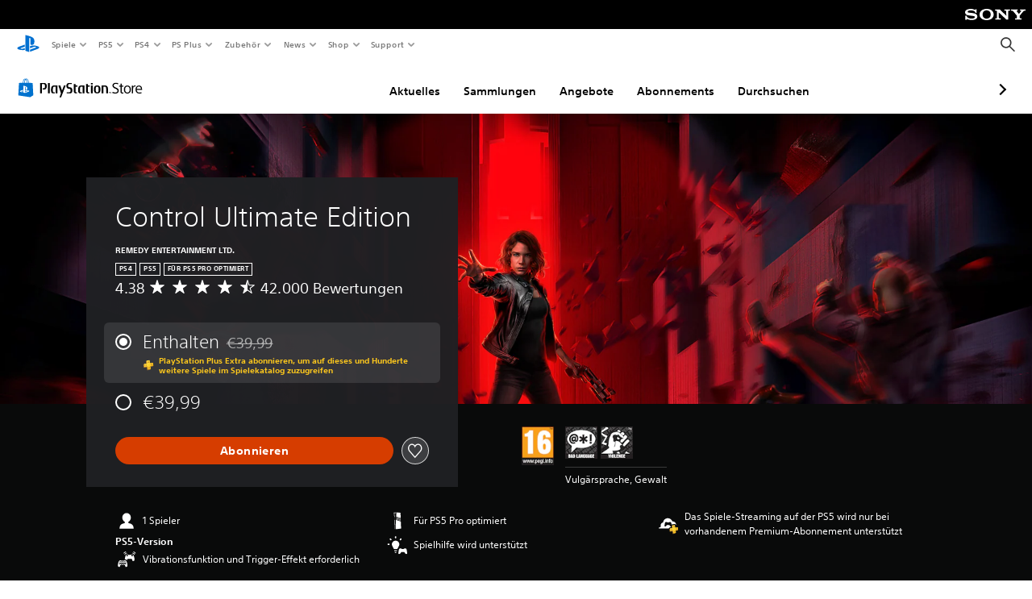

--- FILE ---
content_type: text/html; charset=utf-8
request_url: https://store.playstation.com/de-lu/product/EP4040-PPSA01951_00-CONTROLUEPS50000?smcid=psd:de-lu:digital-game:control-amazing-heroines:control-pdp
body_size: 72905
content:
<!DOCTYPE html><html class="psw-root psw-rem-base" dir="ltr" lang="de-lu"><head><meta name="wca-ssr-version" content="3.36.0" /><meta name="wca-locale" content="de-LU" /><meta name="wca-theme" content="dark" /><script id="wca-config-overrides" type="application/json">
    {"feature":{"enableOneTrustScript":true,"enableBundling":true},"client":{"webCheckout":{"clientId":"2eb25762-877f-4140-b341-7c7e14c19f98"}}}</script>
  <link rel="preconnect" href="https://static.playstation.com" crossorigin />
    <link rel="dns-prefetch" href="https://static.playstation.com" />
    <link rel="preconnect" href="https://web.np.playstation.com/api/graphql/v1" />
    <link rel="dns-prefetch" href="https://web.np.playstation.com/api/graphql/v1" />
    <link rel="preconnect" href="https://image.api.playstation.com" crossorigin />
    <link rel="dns-prefetch" href="https://image.api.playstation.com" />
    
    <link rel="dns-prefetch" href="https://checkout.playstation.com" />
    
    
    <link rel="preconnect" href="https://cdn.cookielaw.org" crossorigin />
    <link rel="dns-prefetch" href="https://cdn.cookielaw.org" />

    <link rel="stylesheet" href="https://static.playstation.com/font-stack/v1/css/font-all-no-italic.css" />
    <link rel="stylesheet" href="https://static.playstation.com/base-styles/v0/psw-styles.css" />
    <script id="wca-config" type="application/json">
      {"env":"production","name":"@sie-private/web-commerce-anywhere","version":"3.36.0","gitBranch":"default-branch","gitSha":"c2056e7039637ced75d98feb663622308260db07","psnAppVersion":"@sie-private/web-commerce-anywhere/3.36.0-c2056e7039637ced75d98feb663622308260db07","isoenv":"psnnp/np","client":{"downloadHref":"https://library.playstation.com/recently-purchased","activateConsoleHref":"https://id.sonyentertainmentnetwork.com/id/management_ca/#/p/device_management","wishlistHref":"https://library.playstation.com/wishlist","webStore":{"origin":"https://store.playstation.com"},"cookieMonster":{"origin":"https://id.sonyentertainmentnetwork.com"},"productUrlSchema":"https://store.playstation.com/{locale}/product/{productId}","evidon":{"origin":"https://c.evidon.com"},"oneTrust":{"origin":"https://cdn.cookielaw.org"},"publicPath":"https://static.playstation.com/wca/v2/","manifest":{"src":{"core":{"js":["https://static.playstation.com/wca/v2/js/common.6238b55b3add4ac6f627.js","https://static.playstation.com/wca/v2/js/ui-components.32c7e9dbbc1d57d6af69.js","https://static.playstation.com/wca/v2/js/main.4c4f2234a40d09f21954.js","https://static.playstation.com/wca/v2/js/network.96990c6fa80eeb3e1005.js","https://static.playstation.com/wca/v2/js/telemetry.8c4047a5e033ca797349.js","https://static.playstation.com/wca/v2/js/ui-framework.b63e4dd729e6360e79ce.js"],"css":[]},"addOns":{"js":["https://static.playstation.com/wca/v2/js/addOns.2aa6a770269cae36ee5c.js"],"css":[]},"compatibilityNotices":{"js":["https://static.playstation.com/wca/v2/js/compatibilityNotices.8ac6043d04f554be2e96.js"],"css":[]},"contentRating":{"js":["https://static.playstation.com/wca/v2/js/contentRating.6fe4709f245887f1ff59.js"],"css":[]},"ctaWithPrice":{},"footer":{"js":["https://static.playstation.com/wca/v2/js/footer.431913da0251c195e4d9.js"],"css":[]},"friendsWhoPlay":{"js":["https://static.playstation.com/wca/v2/js/friendsWhoPlay.a07f9bb836fc30acbdf8.js"],"css":[]},"gameBackgroundImage":{"js":["https://static.playstation.com/wca/v2/js/gameBackgroundImage.6a77c22174f440aa1342.js"],"css":[]},"gameInfo":{"js":["https://static.playstation.com/wca/v2/js/gameInfo.53fb86e9149c4f872654.js"],"css":[]},"gameOverview":{},"gameTitle":{"js":["https://static.playstation.com/wca/v2/js/gameTitle.93cf05989dc5a630a0d3.js"],"css":[]},"legalText":{"js":["https://static.playstation.com/wca/v2/js/legalText.fcef5c351a7a7f178ecf.js"],"css":[]},"upsell":{"js":["https://static.playstation.com/wca/v2/js/upsell.a6c2d908bd9a1d26e414.js"],"css":[]},"accessibilityFeatures":{"js":["https://static.playstation.com/wca/v2/js/accessibilityFeatures.063560c050bfc5f1afee.js"],"css":[]},"mediaCarousel":{"js":["https://static.playstation.com/wca/v2/js/mediaCarousel.4dd23482d4b3086b5c54.js"],"css":[]},"physicalProductMetadata":{"js":["https://static.playstation.com/wca/v2/js/physicalProductMetadata.851a5505925e95fe9147.js"],"css":[]},"starRating":{"js":["https://static.playstation.com/wca/v2/js/starRating.71383e134584726a7695.js"],"css":[]},"tierDiscountBadge":{"js":["https://static.playstation.com/wca/v2/js/tierDiscountBadge.3b17919422fac0c01f09.js"],"css":[]},"tierSelector":{"js":["https://static.playstation.com/wca/v2/js/tierSelector.aeac3057dee80c9f30d0.js"],"css":[]},"tierSelectorFull":{"js":["https://static.playstation.com/wca/v2/js/tierSelectorFull.113024289b98c7171ab3.js"],"css":[]}},"gensen":{"ar-ae":"https://static.playstation.com/wca/v2/gensen/ar-ae.9fa6ac3d.json","en-us":"https://static.playstation.com/wca/v2/gensen/en-us.40bb2123.json","en-gb":"https://static.playstation.com/wca/v2/gensen/en-gb.baaaa55f.json","bg-bg":"https://static.playstation.com/wca/v2/gensen/bg-bg.cf749fc9.json","cs-cz":"https://static.playstation.com/wca/v2/gensen/cs-cz.4894c2f4.json","da-dk":"https://static.playstation.com/wca/v2/gensen/da-dk.cd383c00.json","de-de":"https://static.playstation.com/wca/v2/gensen/de-de.43338720.json","el-gr":"https://static.playstation.com/wca/v2/gensen/el-gr.cecbe104.json","es-419":"https://static.playstation.com/wca/v2/gensen/es-419.21828caa.json","es-es":"https://static.playstation.com/wca/v2/gensen/es-es.89df1a83.json","fi-fi":"https://static.playstation.com/wca/v2/gensen/fi-fi.85e6ef75.json","fr-ca":"https://static.playstation.com/wca/v2/gensen/fr-ca.324c5286.json","fr-fr":"https://static.playstation.com/wca/v2/gensen/fr-fr.41408317.json","he-il":"https://static.playstation.com/wca/v2/gensen/he-il.6970e360.json","hr-hr":"https://static.playstation.com/wca/v2/gensen/hr-hr.ca2bc12b.json","hu-hu":"https://static.playstation.com/wca/v2/gensen/hu-hu.93325f20.json","id-id":"https://static.playstation.com/wca/v2/gensen/id-id.fc13dfff.json","it-it":"https://static.playstation.com/wca/v2/gensen/it-it.3dc541b4.json","ja-jp":"https://static.playstation.com/wca/v2/gensen/ja-jp.50db5359.json","ko-kr":"https://static.playstation.com/wca/v2/gensen/ko-kr.86e2b8bb.json","nl-nl":"https://static.playstation.com/wca/v2/gensen/nl-nl.8e38f02d.json","no-no":"https://static.playstation.com/wca/v2/gensen/no-no.8d2e8c2d.json","pl-pl":"https://static.playstation.com/wca/v2/gensen/pl-pl.fa8fd0e9.json","pt-br":"https://static.playstation.com/wca/v2/gensen/pt-br.9e7e356f.json","pt-pt":"https://static.playstation.com/wca/v2/gensen/pt-pt.f5b96828.json","ro-ro":"https://static.playstation.com/wca/v2/gensen/ro-ro.46f9ee16.json","ru-ru":"https://static.playstation.com/wca/v2/gensen/ru-ru.5f89185f.json","sk-sk":"https://static.playstation.com/wca/v2/gensen/sk-sk.c642108a.json","sl-si":"https://static.playstation.com/wca/v2/gensen/sl-si.94689940.json","sr-rs":"https://static.playstation.com/wca/v2/gensen/sr-rs.0a4d2cbb.json","sv-se":"https://static.playstation.com/wca/v2/gensen/sv-se.573bca6b.json","th-th":"https://static.playstation.com/wca/v2/gensen/th-th.6055219d.json","tr-tr":"https://static.playstation.com/wca/v2/gensen/tr-tr.a9ea7a63.json","uk-ua":"https://static.playstation.com/wca/v2/gensen/uk-ua.f3953b31.json","vi-vn":"https://static.playstation.com/wca/v2/gensen/vi-vn.08d3a8f6.json","zh-hans":"https://static.playstation.com/wca/v2/gensen/zh-hans.1439f79e.json","zh-hant":"https://static.playstation.com/wca/v2/gensen/zh-hant.0404e047.json","zz-zz":"https://static.playstation.com/wca/v2/gensen/zz-zz.f4e7c5c8.json"}},"session":{"isSignedInCookie":"isSignedIn"},"webCheckout":{"name":"embeddedcart","clientId":"2dec2b13-57dc-4966-8294-6df0d627e109","origin":"https://checkout.playstation.com","loadTimeout":30000,"unifiedCartEnabled":false},"webCommerceAnywhere":{"origin":"https://web-commerce-anywhere.playstation.com"}},"staticAsset":{"iconOrigin":"https://static.playstation.com/icons/v0/","imageOrigin":"https://static.playstation.com/images/v0/","imageManagerOrigin":"https://image.api.playstation.com","fontsMain":"https://static.playstation.com/font-stack/v1/css/font-all-no-italic.css","stylesMain":"https://static.playstation.com/base-styles/v0/psw-styles.css"},"feature":{"queryWhitelist":true,"telemetryReporting":true,"enableUpsellCtas":true,"enableWishlistCta":true,"telemetrySamplingThreshold":10,"evidonNoticeEnabled":false,"enableEvidonScript":false,"oneTrustNoticeEnabled":true,"enableOneTrustScript":true,"enableBundling":false,"enableTierSelectorFull":false,"enableDynamicBenefitList":false},"service":{"gql":{"origin":"https://web.np.playstation.com/api/graphql/v1"},"sbahn":{"proxyUrl":null}}}
    </script>
    <script defer crossorigin src="https://static.playstation.com/wca/v2/js/common.6238b55b3add4ac6f627.js" type="application/javascript"></script><script defer crossorigin src="https://static.playstation.com/wca/v2/js/ui-components.32c7e9dbbc1d57d6af69.js" type="application/javascript"></script><script defer crossorigin src="https://static.playstation.com/wca/v2/js/main.4c4f2234a40d09f21954.js" type="application/javascript"></script><script defer crossorigin src="https://static.playstation.com/wca/v2/js/network.96990c6fa80eeb3e1005.js" type="application/javascript"></script><script defer crossorigin src="https://static.playstation.com/wca/v2/js/telemetry.8c4047a5e033ca797349.js" type="application/javascript"></script><script defer crossorigin src="https://static.playstation.com/wca/v2/js/ui-framework.b63e4dd729e6360e79ce.js" type="application/javascript"></script><meta name="description" content="Die Ultimate Edition von Control enthält das Hauptspiel und alle zuvor veröffentlichten Erweiterungen The Foundation und AWE in einem günstigen Paket.   Erlebe wahres Gaming der nächsten Generation mit erhöhter Wiedergabetreue durch 4K-Grafik, Ray-Tracing und einen 60-FPS-Modus.  Eine verderbende Präsenz ist in das Federal Bureau of Control gedrungen ... Und nur du hast die Macht, es aufzuhalten. Nun ist die Welt deine Waffe in dem epischen Kampf zur Auslöschung des bösartigen Feindes in tiefen und unvorhersehbaren Umgebungen. Isolierung hat nicht geklappt, die Menschheit steht auf dem Spiel. Wirst du die Kontrolle wiedererlangen  Mit mehr als 80 Auszeichnungen ist Control ein beeindruckendes Action-Adventure, bei dem die Spannung nie nachlässt. Es verbindet offene Umgebungen mit dem typischen Weltbau und Geschichten des berühmten Entwicklers Remedy Entertainment. Control bietet eine komplexe und äußerst erfüllende Spielerfahrung.  Haupteigenschaften  Entdecke die Geheimnisse. Kannst du die düsteren Geheimnisse der Behörde aufdecken Entdecke einen epischen übernatürlichen Kampf mit unerwarteten Charakteren und bizarren Ereignissen, während du deinen vermissten Bruder suchst, und entdecke die Wahrheit, die dich an diesen Ort geführt hat.  Alles dient als deine Waffe. Entfessle die Zerstörung mit Waffen und telekinetischen Mächten. Entdecke neue Wege, Gegner zu vernichten, indem du mächtige Fähigkeiten nutzt, um alles um dich zu tödlichen Waffen zu machen.  Erkunde die verborgene Welt. Dringe tief in die ominösen Bereiche einer geheimen Regierungsbehörde. Erkunde die veränderlichen Bereiche der Behörde und entdecke, dass immer etwas hinter dem Schein zu entdecken ist.  Kämpfe um die Kontrolle. Kämpfe gegen einen unnachgiebigen Gegner in aufregenden Missionen und herausfordernden Bosskämpfen, um mächtige Aufwertungen zu erhalten, die Fähigkeiten maximieren und passe deine Waffen an. " /><script id="mfe-jsonld-tags" type="application/ld+json">{"@context":"http://schema.org","@type":"Product","name":"Control Ultimate Edition","category":"Vollversion","description":"Die Ultimate Edition von Control enthält das Hauptspiel und alle zuvor veröffentlichten Erweiterungen The Foundation und AWE in einem günstigen Paket.   Erlebe wahres Gaming der nächsten Generation mit erhöhter Wiedergabetreue durch 4K-Grafik, Ray-Tracing und einen 60-FPS-Modus.  Eine verderbende Präsenz ist in das Federal Bureau of Control gedrungen ... Und nur du hast die Macht, es aufzuhalten. Nun ist die Welt deine Waffe in dem epischen Kampf zur Auslöschung des bösartigen Feindes in tiefen und unvorhersehbaren Umgebungen. Isolierung hat nicht geklappt, die Menschheit steht auf dem Spiel. Wirst du die Kontrolle wiedererlangen  Mit mehr als 80 Auszeichnungen ist Control ein beeindruckendes Action-Adventure, bei dem die Spannung nie nachlässt. Es verbindet offene Umgebungen mit dem typischen Weltbau und Geschichten des berühmten Entwicklers Remedy Entertainment. Control bietet eine komplexe und äußerst erfüllende Spielerfahrung.  Haupteigenschaften  Entdecke die Geheimnisse. Kannst du die düsteren Geheimnisse der Behörde aufdecken Entdecke einen epischen übernatürlichen Kampf mit unerwarteten Charakteren und bizarren Ereignissen, während du deinen vermissten Bruder suchst, und entdecke die Wahrheit, die dich an diesen Ort geführt hat.  Alles dient als deine Waffe. Entfessle die Zerstörung mit Waffen und telekinetischen Mächten. Entdecke neue Wege, Gegner zu vernichten, indem du mächtige Fähigkeiten nutzt, um alles um dich zu tödlichen Waffen zu machen.  Erkunde die verborgene Welt. Dringe tief in die ominösen Bereiche einer geheimen Regierungsbehörde. Erkunde die veränderlichen Bereiche der Behörde und entdecke, dass immer etwas hinter dem Schein zu entdecken ist.  Kämpfe um die Kontrolle. Kämpfe gegen einen unnachgiebigen Gegner in aufregenden Missionen und herausfordernden Bosskämpfen, um mächtige Aufwertungen zu erhalten, die Fähigkeiten maximieren und passe deine Waffen an. ","sku":"EP4040-PPSA01951_00-CONTROLUEPS50000","image":"https://image.api.playstation.com/vulcan/img/rnd/202009/1409/LOjeGQPXg7C1yoMmhsKYOwfa.png","offers":{"@type":"Offer","price":39.99,"priceCurrency":"EUR"}}</script><link href="/static/lib/shared-nav/3.4.1/shared-nav.css" rel="stylesheet"/><meta charSet="utf-8"/><meta content="width=device-width, initial-scale=1.0" name="viewport"/><script type="text/javascript"></script><title>Control Ultimate Edition</title><meta content="app-id=410896080, app-argument=" name="apple-itunes-app"/><meta content="app-id=com.scee.psxandroid" name="google-play-app"/><meta name="next-head-count" content="6"/><link rel="preload" href="/_next/static/css/d53c2f74c839deb5e101.css" as="style"/><link rel="stylesheet" href="/_next/static/css/d53c2f74c839deb5e101.css" data-n-g=""/><noscript data-n-css=""></noscript><link rel="preload" href="/_next/static/chunks/main-ca7b80acc7bbec78ba05.js" as="script"/><link rel="preload" href="/_next/static/chunks/webpack-245f049e565ebf942e09.js" as="script"/><link rel="preload" href="/_next/static/chunks/framework.68b3175f3d0df8a5618e.js" as="script"/><link rel="preload" href="/_next/static/chunks/cfb6898d.45dbb78aa0e140ed05e2.js" as="script"/><link rel="preload" href="/_next/static/chunks/3c8b77c8.aa7b1b6f91e19c32fa63.js" as="script"/><link rel="preload" href="/_next/static/chunks/dc7bb264.9d6fe42efd25d4b8badd.js" as="script"/><link rel="preload" href="/_next/static/chunks/commons.01b0f1b471b5280051e6.js" as="script"/><link rel="preload" href="/_next/static/chunks/4c41f019eb924e60be110f6eafddb5eb4b6f0fc1.31039f515549f1abfb5c.js" as="script"/><link rel="preload" href="/_next/static/chunks/43de67f13305869fa317531a132748d128d21601.6ee21650d4b379c4a751.js" as="script"/><link rel="preload" href="/_next/static/chunks/pages/_app-5bcc0cc102616793df9e.js" as="script"/><link rel="preload" href="/_next/static/chunks/68f504b0.bf05deb9e1510cd19b4f.js" as="script"/><link rel="preload" href="/_next/static/chunks/66b2f55f471b2e3962a62a30b80d0986d332d7c0.8a9fa9a6947d6cf3bbf4.js" as="script"/><link rel="preload" href="/_next/static/chunks/28e79940fb9c60f1935980fe51b27102b8632357.bfac4e5ecce381860a99.js" as="script"/><link rel="preload" href="/_next/static/chunks/89fc41169380d395ae9e70f4f509b5621dc4b869.c2b87de1dc9516a4b5d4.js" as="script"/><link rel="preload" href="/_next/static/chunks/pages/%5Blocale%5D/product/%5BproductId%5D-3fc99222f276157b22d2.js" as="script"/></head><div><header id="shared-nav-root">
  <!-- psn shared navigation -->
  <!-- version=3.4.1 -->
  <!-- build=unknown -->
  <!-- date=2025-12-12T22:10:50.551Z -->
  <div id="shared-nav-container" class="shared-nav-container--minimized">
    <section id="shared-nav" class="shared-nav--ssr">

      <nav class="shared-nav shared-nav--menu-closed" data-jetstream-ssr-nav-container="true">
        <span class="shared-nav__ps-logo-container"><a class="shared-nav-ps-logo-link dtm-no-track" href="https://www.playstation.com/de-lu" aria-label="PlayStation&nbsp;Home">
        
    <svg aria-hidden="true" focusable="false" class="shared-nav-ps-logo" width="50px" height="50px" version="1.1" xmlns="http://www.w3.org/2000/svg" xmlns:xlink="http://www.w3.org/1999/xlink" viewBox="0 0 50 50">
      <g>
        <g>
          <path d="M5.8,32.1C4.3,33.1,4.8,35,8,35.9c3.3,1.1,6.9,1.4,10.4,0.8c0.2,0,0.4-0.1,0.5-0.1v-3.4l-3.4,1.1
       c-1.3,0.4-2.6,0.5-3.9,0.2c-1-0.3-0.8-0.9,0.4-1.4l6.9-2.4V27l-9.6,3.3C8.1,30.7,6.9,31.3,5.8,32.1z M29,17.1v9.7
       c4.1,2,7.3,0,7.3-5.2c0-5.3-1.9-7.7-7.4-9.6C26,11,23,10.1,20,9.5v28.9l7,2.1V16.2c0-1.1,0-1.9,0.8-1.6C28.9,14.9,29,16,29,17.1z
        M42,29.8c-2.9-1-6-1.4-9-1.1c-1.6,0.1-3.1,0.5-4.5,1l-0.3,0.1v3.9l6.5-2.4c1.3-0.4,2.6-0.5,3.9-0.2c1,0.3,0.8,0.9-0.4,1.4
       l-10,3.7V40L42,34.9c1-0.4,1.9-0.9,2.7-1.7C45.4,32.2,45.1,30.8,42,29.8z" fill="#0070d1"></path>
        </g>
      </g>
    </svg>
  
      </a></span>
        <div class="shared-nav__primary-parent">
          <ul class="shared-nav__primary shared-nav-list">
            <li class="shared-nav__primary-item"><button class="shared-nav__primary-button shared-nav-button shared-nav-icon shared-nav-icon--chevron-after dtm-no-track shared-nav-mobile-icon shared-nav-icon--gaming" id="menu-button-primary--msg-games">Spiele</button>
              <div class="shared-nav__secondary-parent shared-nav__secondary-parent--msg_games">
                <div class="shared-nav__secondary-container">
                  <div id="shared-nav__secondary-header--msg-games" class="shared-nav__secondary-header">
                    <button class="shared-nav__secondary-header-toggle shared-nav-button shared-nav-icon shared-nav-icon--hamburger">
                      Spiele
                    </button>
                  </div>
                  <ul class="shared-nav__secondary shared-nav-list">
                    <li class="shared-nav__secondary-item"><a id="link-secondary--msg-games-msg-ps5" class="shared-nav__secondary-anchor shared-nav-anchor dtm-no-track shared-nav-link-icon shared-nav-link-icon--ps5games" href="https://www.playstation.com/de-lu/ps5/games/?smcid=other%3Ade-lu%3Ablank%3Aprimary%20nav%3Amsg-games%3Aps5">
                        <span class="shared-nav-icon-text">PS5</span>
                      </a></li>
                    <li class="shared-nav__secondary-item"><a id="link-secondary--msg-games-msg-ps4" class="shared-nav__secondary-anchor shared-nav-anchor dtm-no-track shared-nav-link-icon shared-nav-link-icon--ps4progames" href="https://www.playstation.com/de-lu/ps4/ps4-games/?smcid=other%3Ade-lu%3Ablank%3Aprimary%20nav%3Amsg-games%3Aps4">
                        <span class="shared-nav-icon-text">PS4</span>
                      </a></li>
                    <li class="shared-nav__secondary-item"><a id="link-secondary--msg-games-msg-ps-vr2" class="shared-nav__secondary-anchor shared-nav-anchor dtm-no-track shared-nav-link-icon shared-nav-link-icon--psvr2" href="https://www.playstation.com/de-lu/ps-vr2/games/?smcid=other%3Ade-lu%3Ablank%3Aprimary%20nav%3Amsg-games%3Aps-vr2">
                        <span class="shared-nav-icon-text">PS VR2</span>
                      </a></li>
                    <li class="shared-nav__secondary-item"><a id="link-secondary--msg-games-msg-pc" class="shared-nav__secondary-anchor shared-nav-anchor dtm-no-track shared-nav-link-icon shared-nav-link-icon--pc" href="https://www.playstation.com/de-lu/games/pc-games/?smcid=other%3Ade-lu%3Ablank%3Aprimary%20nav%3Amsg-games%3Apc">
                        <span class="shared-nav-icon-text">PC</span>
                      </a></li>
                    <li class="shared-nav__secondary-item"><a id="link-secondary--msg-games-msg-ps-plus" class="shared-nav__secondary-anchor shared-nav-anchor dtm-no-track shared-nav-link-icon shared-nav-link-icon--psplusgames" href="https://www.playstation.com/de-lu/ps-plus/games/?smcid=other%3Ade-lu%3Ablank%3Aprimary%20nav%3Amsg-games%3Aps-plus">
                        <span class="shared-nav-icon-text">PS Plus</span>
                      </a></li>
                  </ul>
                </div>
              </div>
            </li>
            <li class="shared-nav__primary-item"><button class="shared-nav__primary-button shared-nav-button shared-nav-icon shared-nav-icon--chevron-after dtm-no-track shared-nav-mobile-icon shared-nav-icon--ps5" id="menu-button-primary--msg-ps5">PS5</button>
              <div class="shared-nav__secondary-parent shared-nav__secondary-parent--msg_ps5">
                <div class="shared-nav__secondary-container">
                  <div id="shared-nav__secondary-header--msg-ps5" class="shared-nav__secondary-header">
                    <button class="shared-nav__secondary-header-toggle shared-nav-button shared-nav-icon shared-nav-icon--hamburger">
                      PS5
                    </button>
                  </div>
                  <ul class="shared-nav__secondary shared-nav-list">
                    <li class="shared-nav__secondary-item"><a id="link-secondary--msg-ps5-msg-ps5" class="shared-nav__secondary-anchor shared-nav-anchor dtm-no-track shared-nav-link-icon shared-nav-link-icon--ps5" href="https://www.playstation.com/de-lu/ps5/?smcid=other%3Ade-lu%3Ablank%3Aprimary%20nav%3Amsg-ps5%3Aps5">
                        <span class="shared-nav-icon-text">PS5</span>
                      </a></li>
                    <li class="shared-nav__secondary-item"><a id="link-secondary--msg-ps5-msg-ps5-pro" class="shared-nav__secondary-anchor shared-nav-anchor dtm-no-track shared-nav-link-icon shared-nav-link-icon--ps5pro" href="https://www.playstation.com/de-lu/ps5/ps5-pro/?smcid=other%3Ade-lu%3Ablank%3Aprimary%20nav%3Amsg-ps5%3Aps5-pro">
                        <span class="shared-nav-icon-text">PS5 Pro</span>
                      </a></li>
                    <li class="shared-nav__secondary-item"><a id="link-secondary--msg-ps5-msg-games" class="shared-nav__secondary-anchor shared-nav-anchor dtm-no-track shared-nav-link-icon shared-nav-link-icon--games" href="https://www.playstation.com/de-lu/ps5/games/?smcid=other%3Ade-lu%3Ablank%3Aprimary%20nav%3Amsg-ps5%3Aspiele">
                        <span class="shared-nav-icon-text">Spiele</span>
                      </a></li>
                    <li class="shared-nav__secondary-item"><a id="link-secondary--msg-ps5-msg-controllers" class="shared-nav__secondary-anchor shared-nav-anchor dtm-no-track shared-nav-link-icon shared-nav-link-icon--dualSense" href="https://www.playstation.com/de-lu/accessories/#controllers/?smcid=other%3Ade-lu%3Ablank%3Aprimary%20nav%3Amsg-ps5%3Acontroller">
                        <span class="shared-nav-icon-text">Controller</span>
                      </a></li>
                    <li class="shared-nav__secondary-item"><a id="link-secondary--msg-ps5-msg-ps-vr2" class="shared-nav__secondary-anchor shared-nav-anchor dtm-no-track shared-nav-link-icon shared-nav-link-icon--psvr2" href="https://www.playstation.com/de-lu/ps-vr2/?smcid=other%3Ade-lu%3Ablank%3Aprimary%20nav%3Amsg-ps5%3Aps-vr2">
                        <span class="shared-nav-icon-text">PS VR2</span>
                      </a></li>
                    <li class="shared-nav__secondary-item"><a id="link-secondary--msg-ps5-msg-accessories-audio" class="shared-nav__secondary-anchor shared-nav-anchor dtm-no-track shared-nav-link-icon shared-nav-link-icon--pulse" href="https://www.playstation.com/de-lu/accessories/#headsets/?smcid=other%3Ade-lu%3Ablank%3Aprimary%20nav%3Amsg-ps5%3Aaudio">
                        <span class="shared-nav-icon-text">Audio</span>
                      </a></li>
                  </ul>
                </div>
              </div>
            </li>
            <li class="shared-nav__primary-item"><button class="shared-nav__primary-button shared-nav-button shared-nav-icon shared-nav-icon--chevron-after dtm-no-track shared-nav-mobile-icon shared-nav-icon--ps4" id="menu-button-primary--msg-ps4">PS4</button>
              <div class="shared-nav__secondary-parent shared-nav__secondary-parent--msg_ps4">
                <div class="shared-nav__secondary-container">
                  <div id="shared-nav__secondary-header--msg-ps4" class="shared-nav__secondary-header">
                    <button class="shared-nav__secondary-header-toggle shared-nav-button shared-nav-icon shared-nav-icon--hamburger">
                      PS4
                    </button>
                  </div>
                  <ul class="shared-nav__secondary shared-nav-list">
                    <li class="shared-nav__secondary-item"><a id="link-secondary--msg-ps4-msg-console" class="shared-nav__secondary-anchor shared-nav-anchor dtm-no-track shared-nav-link-icon shared-nav-link-icon--ps4pro" href="https://www.playstation.com/de-lu/ps4/?smcid=other%3Ade-lu%3Ablank%3Aprimary%20nav%3Amsg-ps4%3Akonsole">
                        <span class="shared-nav-icon-text">Konsole</span>
                      </a></li>
                    <li class="shared-nav__secondary-item"><a id="link-secondary--msg-ps4-msg-games" class="shared-nav__secondary-anchor shared-nav-anchor dtm-no-track shared-nav-link-icon shared-nav-link-icon--games" href="https://www.playstation.com/de-lu/ps4/ps4-games/?smcid=other%3Ade-lu%3Ablank%3Aprimary%20nav%3Amsg-ps4%3Aspiele">
                        <span class="shared-nav-icon-text">Spiele</span>
                      </a></li>
                    <li class="shared-nav__secondary-item"><a id="link-secondary--msg-ps4-msg-controllers" class="shared-nav__secondary-anchor shared-nav-anchor dtm-no-track shared-nav-link-icon shared-nav-link-icon--dualShock" href="https://www.playstation.com/de-lu/accessories/dualshock-4-wireless-controller/?smcid=other%3Ade-lu%3Ablank%3Aprimary%20nav%3Amsg-ps4%3Acontroller">
                        <span class="shared-nav-icon-text">Controller</span>
                      </a></li>
                    <li class="shared-nav__secondary-item"><a id="link-secondary--msg-ps4-msg-headsets" class="shared-nav__secondary-anchor shared-nav-anchor dtm-no-track shared-nav-link-icon shared-nav-link-icon--pulse" href="https://www.playstation.com/de-lu/accessories/pulse-3d-wireless-headset/?smcid=other%3Ade-lu%3Ablank%3Aprimary%20nav%3Amsg-ps4%3Aheadsets">
                        <span class="shared-nav-icon-text">Headsets</span>
                      </a></li>
                  </ul>
                </div>
              </div>
            </li>
            <li class="shared-nav__primary-item"><button class="shared-nav__primary-button shared-nav-button shared-nav-icon shared-nav-icon--chevron-after dtm-no-track shared-nav-mobile-icon shared-nav-icon--psplus" id="menu-button-primary--msg-ps-plus">PS Plus</button>
              <div class="shared-nav__secondary-parent shared-nav__secondary-parent--msg_ps_plus">
                <div class="shared-nav__secondary-container">
                  <div id="shared-nav__secondary-header--msg-ps-plus" class="shared-nav__secondary-header">
                    <button class="shared-nav__secondary-header-toggle shared-nav-button shared-nav-icon shared-nav-icon--hamburger">
                      PS Plus
                    </button>
                  </div>
                  <ul class="shared-nav__secondary shared-nav-list">
                    <li class="shared-nav__secondary-item"><a id="link-secondary--msg-ps-plus-msg-subscribe" class="shared-nav__secondary-anchor shared-nav-anchor dtm-no-track shared-nav-link-icon shared-nav-link-icon--psplus" href="https://www.playstation.com/de-lu/ps-plus/?smcid=other%3Ade-lu%3Ablank%3Aprimary%20nav%3Amsg-ps-plus%3Ajetzt-abonnieren">
                        <span class="shared-nav-icon-text">Jetzt abonnieren</span>
                      </a></li>
                    <li class="shared-nav__secondary-item"><a id="link-secondary--msg-ps-plus-msg-whats-new" class="shared-nav__secondary-anchor shared-nav-anchor dtm-no-track shared-nav-link-icon shared-nav-link-icon--events" href="https://www.playstation.com/de-lu/ps-plus/whats-new/?smcid=other%3Ade-lu%3Ablank%3Aprimary%20nav%3Amsg-ps-plus%3Aneuigkeiten">
                        <span class="shared-nav-icon-text">Neuigkeiten</span>
                      </a></li>
                    <li class="shared-nav__secondary-item"><a id="link-secondary--msg-ps-plus-msg-all-games" class="shared-nav__secondary-anchor shared-nav-anchor dtm-no-track shared-nav-link-icon shared-nav-link-icon--games" href="https://www.playstation.com/de-lu/ps-plus/games/?smcid=other%3Ade-lu%3Ablank%3Aprimary%20nav%3Amsg-ps-plus%3Aalle-spiele">
                        <span class="shared-nav-icon-text">Alle Spiele</span>
                      </a></li>
                  </ul>
                </div>
              </div>
            </li>
            <li class="shared-nav__primary-item"><button class="shared-nav__primary-button shared-nav-button shared-nav-icon shared-nav-icon--chevron-after dtm-no-track shared-nav-mobile-icon shared-nav-icon--allAccesories" id="menu-button-primary--msg-accessories">Zubehör</button>
              <div class="shared-nav__secondary-parent shared-nav__secondary-parent--msg_accessories">
                <div class="shared-nav__secondary-container">
                  <div id="shared-nav__secondary-header--msg-accessories" class="shared-nav__secondary-header">
                    <button class="shared-nav__secondary-header-toggle shared-nav-button shared-nav-icon shared-nav-icon--hamburger">
                      Zubehör
                    </button>
                  </div>
                  <ul class="shared-nav__secondary shared-nav-list">
                    <li class="shared-nav__secondary-item"><a id="link-secondary--msg-accessories-msg-ps5-controllers" class="shared-nav__secondary-anchor shared-nav-anchor dtm-no-track shared-nav-link-icon shared-nav-link-icon--dualSense" href="https://www.playstation.com/de-lu/accessories/#controllers/?smcid=other%3Ade-lu%3Ablank%3Aprimary%20nav%3Amsg-accessories%3Aps5controller">
                        <span class="shared-nav-icon-text">PS5-Controller</span>
                      </a></li>
                    <li class="shared-nav__secondary-item"><a id="link-secondary--msg-accessories-msg-psportal" class="shared-nav__secondary-anchor shared-nav-anchor dtm-no-track shared-nav-link-icon shared-nav-link-icon--psportal" href="https://www.playstation.com/de-lu/accessories/playstation-portal-remote-player/?smcid=other%3Ade-lu%3Ablank%3Aprimary%20nav%3Amsg-accessories%3Aplaystation-portal-remoteplayer">
                        <span class="shared-nav-icon-text">PlayStation Portal Remote-Player</span>
                      </a></li>
                    <li class="shared-nav__secondary-item"><a id="link-secondary--msg-accessories-msg-ps-vr2" class="shared-nav__secondary-anchor shared-nav-anchor dtm-no-track shared-nav-link-icon shared-nav-link-icon--psvr2" href="https://www.playstation.com/de-lu/ps-vr2/?smcid=other%3Ade-lu%3Ablank%3Aprimary%20nav%3Amsg-accessories%3Aps-vr2">
                        <span class="shared-nav-icon-text">PS VR2</span>
                      </a></li>
                    <li class="shared-nav__secondary-item"><a id="link-secondary--msg-accessories-msg-accessories-audio" class="shared-nav__secondary-anchor shared-nav-anchor dtm-no-track shared-nav-link-icon shared-nav-link-icon--pulse" href="https://www.playstation.com/de-lu/accessories/#headsets/?smcid=other%3Ade-lu%3Ablank%3Aprimary%20nav%3Amsg-accessories%3Aaudio">
                        <span class="shared-nav-icon-text">Audio</span>
                      </a></li>
                    <li class="shared-nav__secondary-item"><a id="link-secondary--msg-accessories-msg-all-accessories" class="shared-nav__secondary-anchor shared-nav-anchor dtm-no-track shared-nav-link-icon shared-nav-link-icon--allAccessories" href="https://www.playstation.com/de-lu/accessories/?smcid=other%3Ade-lu%3Ablank%3Aprimary%20nav%3Amsg-accessories%3Aalle-zubehrartikel">
                        <span class="shared-nav-icon-text">Alle Zubehörartikel</span>
                      </a></li>
                  </ul>
                </div>
              </div>
            </li>
            <li class="shared-nav__primary-item"><button class="shared-nav__primary-button shared-nav-button shared-nav-icon shared-nav-icon--chevron-after dtm-no-track shared-nav-mobile-icon shared-nav-icon--news" id="menu-button-primary--msg-news">News</button>
              <div class="shared-nav__secondary-parent shared-nav__secondary-parent--msg_news">
                <div class="shared-nav__secondary-container">
                  <div id="shared-nav__secondary-header--msg-news" class="shared-nav__secondary-header">
                    <button class="shared-nav__secondary-header-toggle shared-nav-button shared-nav-icon shared-nav-icon--hamburger">
                      News
                    </button>
                  </div>
                  <ul class="shared-nav__secondary shared-nav-list">
                    <li class="shared-nav__secondary-item"><a id="link-secondary--msg-news-msg-ps-blog" class="shared-nav__secondary-anchor shared-nav-anchor dtm-no-track shared-nav-link-icon shared-nav-link-icon--psblog" href="https://blog.de.playstation.com/?smcid=other%3Ade-lu%3Ablank%3Aprimary%20nav%3Amsg-news%3Aps-blog">
                        <span class="shared-nav-icon-text">PS Blog</span>
                      </a></li>
                    <li class="shared-nav__secondary-item"><a id="link-secondary--msg-news-msg-month-ps" class="shared-nav__secondary-anchor shared-nav-anchor dtm-no-track shared-nav-link-icon shared-nav-link-icon--events" href="https://www.playstation.com/de-lu/editorial/this-month-on-playstation/?smcid=other%3Ade-lu%3Ablank%3Aprimary%20nav%3Amsg-news%3Adiesen-monat-auf-playstation">
                        <span class="shared-nav-icon-text">Diesen Monat auf PlayStation</span>
                      </a></li>
                  </ul>
                </div>
              </div>
            </li>
            <li class="shared-nav__primary-item"><button class="shared-nav__primary-button shared-nav-button shared-nav-icon shared-nav-icon--chevron-after dtm-no-track shared-nav-mobile-icon shared-nav-icon--store" id="menu-button-primary--msg-store">Shop</button>
              <div class="shared-nav__secondary-parent shared-nav__secondary-parent--msg_store">
                <div class="shared-nav__secondary-container">
                  <div id="shared-nav__secondary-header--msg-store" class="shared-nav__secondary-header">
                    <button class="shared-nav__secondary-header-toggle shared-nav-button shared-nav-icon shared-nav-icon--hamburger">
                      Shop
                    </button>
                  </div>
                  <ul class="shared-nav__secondary shared-nav-list">
                    <li class="shared-nav__secondary-item"><a id="link-secondary--msg-store-msg-buy-consoles" class="shared-nav__secondary-anchor shared-nav-anchor dtm-no-track shared-nav-link-icon shared-nav-link-icon--ps5" href="https://direct.playstation.com/de-lu/hardware?smcid=other%3Ade-lu%3Ablank%3Aprimary%20nav%3Amsg-store%3Akonsolen-kaufen">
                        <span class="shared-nav-icon-text">Konsolen kaufen</span>
                      </a></li>
                    <li class="shared-nav__secondary-item"><a id="link-secondary--msg-store-msg-buy-games" class="shared-nav__secondary-anchor shared-nav-anchor dtm-no-track shared-nav-link-icon shared-nav-link-icon--psstore" href="https://store.playstation.com/de-lu?smcid=other%3Ade-lu%3Ablank%3Aprimary%20nav%3Amsg-store%3Aspiele-kaufen">
                        <span class="shared-nav-icon-text">Spiele kaufen</span>
                      </a></li>
                    <li class="shared-nav__secondary-item"><a id="link-secondary--msg-store-msg-buy-accessories" class="shared-nav__secondary-anchor shared-nav-anchor dtm-no-track shared-nav-link-icon shared-nav-link-icon--dualSense" href="https://direct.playstation.com/de-lu/accessories?smcid=other%3Ade-lu%3Ablank%3Aprimary%20nav%3Amsg-store%3Azubehrartikel-kaufen">
                        <span class="shared-nav-icon-text">Zubehörartikel kaufen</span>
                      </a></li>
                    <li class="shared-nav__secondary-item"><a id="link-secondary--msg-store-msg-subscribe-ps-plus" class="shared-nav__secondary-anchor shared-nav-anchor dtm-no-track shared-nav-link-icon shared-nav-link-icon--psplus" href="https://www.playstation.com/de-lu/ps-plus/?smcid=other%3Ade-lu%3Ablank%3Aprimary%20nav%3Amsg-store%3Aps-plus-abonnieren">
                        <span class="shared-nav-icon-text">PS&nbsp;Plus abonnieren</span>
                      </a></li>
                  </ul>
                </div>
              </div>
            </li>
            <li class="shared-nav__primary-item"><button class="shared-nav__primary-button shared-nav-button shared-nav-icon shared-nav-icon--chevron-after dtm-no-track shared-nav-mobile-icon shared-nav-icon--help" id="menu-button-primary--msg-support">Support</button>
              <div class="shared-nav__secondary-parent shared-nav__secondary-parent--msg_support">
                <div class="shared-nav__secondary-container">
                  <div id="shared-nav__secondary-header--msg-support" class="shared-nav__secondary-header">
                    <button class="shared-nav__secondary-header-toggle shared-nav-button shared-nav-icon shared-nav-icon--hamburger">
                      Support
                    </button>
                  </div>
                  <ul class="shared-nav__secondary shared-nav-list">
                    <li class="shared-nav__secondary-item"><a id="link-secondary--msg-support-msg-support" class="shared-nav__secondary-anchor shared-nav-anchor dtm-no-track shared-nav-link-icon shared-nav-link-icon--helpandsupport" href="https://www.playstation.com/de-lu/support/?smcid=other%3Ade-lu%3Ablank%3Aprimary%20nav%3Amsg-support%3Asupport">
                        <span class="shared-nav-icon-text">Support</span>
                      </a></li>
                    <li class="shared-nav__secondary-item"><a id="link-secondary--msg-support-msg-psn-status" class="shared-nav__secondary-anchor shared-nav-anchor dtm-no-track shared-nav-link-icon shared-nav-link-icon--psnstatus" href="https://status.playstation.com/?smcid=other%3Ade-lu%3Ablank%3Aprimary%20nav%3Amsg-support%3Aservicestatus">
                        <span class="shared-nav-icon-text">Servicestatus</span>
                      </a></li>
                  </ul>
                </div>
              </div>
            </li>
          </ul>
        </div>
      </nav>
      <div id="sb-social-toolbar-root"></div><span class="shared-nav__ctas-container" id="sharedNavCtas">

      <button class="shared-nav-icon shared-nav-icon--hamburger shared-nav-hamburger dtm-no-track" aria-label="Menü öffnen" aria-haspopup="true" aria-expanded="false">
      </button>    
    
        
      <span class="shared-nav-search-container">
        <button class="shared-nav-icon shared-nav-icon--search shared-nav-search dtm-no-track" data-qa="shared-nav-search-button">
          <span class="shared-nav-search__label">Suchen</span>
      <svg aria-hidden="true" focusable="false" width="50px" height="50px" version="1.1" xmlns="http://www.w3.org/2000/svg" xmlns:xlink="http://www.w3.org/1999/xlink" viewBox="0 0 50 50">
        <g>
          <path d="M8,20.913 C8,14.344 13.344,9 19.913,9 C26.482,9 31.827,14.344 31.827,20.913 C31.827,27.482 26.482,32.827 19.913,32.827 C13.344,32.827 8,27.482 8,20.913 M45.112,43.585 L32.346,30.82 C34.518,28.099 35.827,24.658 35.827,20.913 C35.827,12.139 28.688,5 19.913,5 C11.139,5 4,12.139 4,20.913 C4,29.688 11.139,36.827 19.913,36.827 C23.503,36.827 26.808,35.618 29.474,33.604 L42.284,46.413 C42.674,46.804 43.186,46.999 43.698,46.999 C44.209,46.999 44.721,46.804 45.112,46.413 C45.502,46.023 45.698,45.511 45.698,44.999 C45.698,44.488 45.502,43.976 45.112,43.585"></path>
        </g>
      </svg>
      </button>
      </span>

      </span>
    </section>
  </div>
</header></div><div id="__next"><section id="jetstream-tertiary-nav"><div class="tertiary-container psw-light-theme"><div class="tertiary-container-inner"><span class="tertiary-logo"><a aria-label="" class="" data-qa="" href="/de-lu/pages/latest"><span data-qa="" class="psw-icon psw-icon--ps-store-flat psw-icon psw-icon-l psw-icon--ps-store-flat psw-c-accent-1"><div class="psw-hide" data-original-icon-id="ps-icon:ps-store-flat"><svg xmlns="http://www.w3.org/2000/svg"><symbol id="ps-icon:ps-store-flat:82" viewbox="0 0 64 64"><path fill-rule="evenodd" d="M40.579 40.486c-.466.578-1.594.996-1.594.996l-8.389 3.014v-2.224l6.174-2.199c.7-.257.805-.61.24-.795-.575-.188-1.598-.133-2.305.12l-4.109 1.45v-2.313l.236-.08s1.19-.42 2.861-.601c1.67-.184 3.72.023 5.329.63 1.811.576 2.014 1.416 1.557 2.002zM29.865 30.52v14.234l-3.844-1.218V26.558c1.636.301 4.013 1.023 5.295 1.449 3.249 1.118 4.353 2.51 4.353 5.634 0 3.054-1.883 4.214-4.276 3.055v-5.685c0-.663-.123-1.281-.749-1.456-.48-.154-.779.292-.779.964zm-.343-19.877c.31-.032.612.015.912.138-1.733 2.363-2.232 6.531-2.374 8.862-.713.001-1.4.004-2.06.006.258-5.552 1.508-8.8 3.522-9.006zm-4.245 28.41l-3.96 1.419c-.7.25-.805.605-.24.789.575.194 1.595.14 2.297-.118l1.903-.686v1.995c-.122.021-.258.041-.383.063-1.898.315-3.92.185-5.917-.475-1.858-.52-2.17-1.614-1.321-2.245.783-.58 2.115-1.013 2.115-1.013l5.506-1.963v2.234zm6.268-27.471c1.655 1.714 2.778 5.254 3.256 8.06-1.4-.002-2.927-.002-4.577-.002h-.784c.158-2.567.708-6.211 2.105-8.058zm2.033-1.173c.643-.004 1.24.304 1.82.937 1.754 1.914 2.661 6.003 3 8.298l-2.194-.001c-.494-3.057-1.723-6.955-3.622-8.982.303-.158.634-.25.996-.252zm15.467 10.096c-.009-.173-.167-.31-.36-.307l-3.672-.529a.68.68 0 00-.105-.014c-.737 0-2.481-.005-5.11-.008-.311-2.393-1.22-6.38-2.934-8.696-.954-1.29-2.063-1.94-3.294-1.933a3.496 3.496 0 00-2.119.717c-.662-.389-1.353-.547-2.068-.475-3.46.352-4.541 5.442-4.767 10.397a592.65 592.65 0 00-9.105.111c-.221.004-.399.161-.411.361-.084 1.39-.406 6.844-.859 15.226-.48 8.864-.754 13.7-.82 14.978-.011.184.132.343.332.372l14.62 2.217 14.452 2.19a.468.468 0 00.329-.073v.002l7.141-4.565a.63.63 0 00.285-.548l-1.535-29.423z"/></symbol></svg></div><svg aria-hidden="true" focusable="false"><title></title><use href="#ps-icon:ps-store-flat:82"></use></svg></span><span data-qa="" class="psw-brand-text psw-brand-text--playstation-store ps-store-text psw-icon"><div class="psw-hide" data-original-icon-id="ps-brand-text:playstation-store"><svg>
  <symbol id="ps-brand-text:playstation-store:83" viewBox="0 0 202 29">
    <path fill-rule="evenodd" d="M9.35.953c2.901 0 4.775 2.47 4.775 6.29 0 1.97-.535 3.611-1.546 4.748-.857.963-2.034 1.516-3.229 1.516H5.938a.062.062 0 01-.062-.063v-2.069c0-.031.028-.06.062-.06h2.373c1.442 0 2.236-1.451 2.236-4.087 0-2.638-.794-4.088-2.234-4.088l-3.95.006c-.013 0-.024.017-.024.03L4.336 20.96c0 .031-.027.06-.059.06H.82c-.034 0-.063-.029-.063-.06V1.01c0-.034.03-.061.063-.061l8.53.004zM19.77.948c.034 0 .06.028.06.062v19.95a.063.063 0 01-.06.061h-3.456a.062.062 0 01-.06-.06V1.01c0-.035.027-.063.06-.063h3.456zm15.09 4.854v.095l.002 15.063a.064.064 0 01-.06.061h-3.456a.064.064 0 01-.063-.06l.004-13c0-.016-.01-.03-.023-.03H28.63c-.7 0-1.488.117-1.984 1.006-.453.806-.662 2.214-.66 4.427v3.325c0 1.895.742 2.131 1.3 2.142l2.4-.004c.035 0 .061.027.061.064v2.07a.062.062 0 01-.062.06h-3.357c-2.272 0-3.92-1.924-3.92-4.575v-3.08c0-3.56.705-7.624 6.222-7.624h6.17a.06.06 0 01.061.06zm24.88 3.501c1.477.112 2.547.605 3.277 1.506.847 1.047 1.276 2.512 1.276 4.347 0 5.105-3.144 5.865-5.018 5.865h-6.077a.063.063 0 01-.06-.06v-2.07c0-.033.028-.064.06-.064H58.09c2.356 0 2.624-1.998 2.624-3.099v-.497c0-1.757-.798-2.909-2.087-3.007l-1.7-.128c-2.725-.206-4.557-2.349-4.557-5.33v-.158C52.37 2.84 54.666.95 57.88.95l5.1-.002H63.083c.032 0 .058.028.058.062v2.075c0 .034-.026.062-.058.062H58.37c-1.458 0-2.562.66-2.562 3.11 0 2.097.952 2.804 2.228 2.916l1.703.13zm28.334-3.5V20.96a.064.064 0 01-.061.061h-3.457a.063.063 0 01-.06-.06l.004-13c0-.016-.012-.03-.024-.03H81.84c-.701 0-1.485.117-1.982 1.006-.454.806-.663 2.214-.661 4.427v3.325c0 1.895.738 2.131 1.299 2.142l2.399-.004c.036 0 .064.027.064.064v2.07a.064.064 0 01-.064.06h-3.358c-2.27 0-3.918-1.924-3.918-4.575l-.004-3.08c0-3.56.71-7.624 6.228-7.624h6.17c.032 0 .06.026.06.06zm-13.904-.06a.06.06 0 01.061.06v2.06c0 .032-.028.063-.06.063 0 0-2.598.005-3.742 0-.01 0-.024.008-.024.02v8.905c0 1.95.911 1.97 1.3 1.977h1.522c.032 0 .063.03.063.064v2.069c0 .03-.03.06-.063.06H70.75c-2.27 0-3.922-1.922-3.922-4.572V3.207c0-.032.03-.06.063-.06h3.458c.032 0 .061.028.061.06l-.004 2.498.004.013c0 .011.01.024.021.024h3.74zm24.145 0a.06.06 0 01.06.06v2.06c0 .032-.026.063-.06.063 0 0-2.6.005-3.744 0-.011 0-.021.008-.021.02v8.905c0 1.95.909 1.97 1.298 1.977h1.523c.035 0 .06.03.06.064v2.069c0 .03-.025.06-.06.06h-2.48c-2.27 0-3.922-1.922-3.922-4.572V3.207c0-.032.03-.06.066-.06h3.457c.03 0 .058.028.058.06v2.511c0 .011.012.024.023.024h3.742zm5.718 0a.06.06 0 01.059.06V20.96c0 .031-.027.06-.059.06h-3.458c-.032 0-.062-.029-.062-.06V5.803c0-.033.03-.06.062-.06h3.458zm0-4.795c.032 0 .059.028.059.062v2.893a.061.061 0 01-.059.062h-3.458a.064.064 0 01-.062-.062V1.01c0-.034.03-.062.062-.062h3.458zm23.904 4.794c5.515 0 6.223 4.064 6.223 7.624v7.595c0 .03-.027.06-.062.06h-3.453c-.036 0-.066-.03-.066-.06 0 0 .008-7.905.006-7.995 0-2.055-.213-3.357-.663-4.104-.498-.82-1.284-.931-1.986-.931H125.3c-.014 0-.027.011-.027.022l.008 13.008c0 .03-.028.06-.063.06h-3.454c-.033 0-.063-.03-.063-.06l.003-15.158a.06.06 0 01.06-.06h6.172zm-12.838 12.086c.499-.807.73-2.22.73-4.443 0-2.644-.327-4.14-1.051-4.855-.431-.421-.991-.599-1.873-.599s-1.443.178-1.87.599c-.73.715-1.051 2.207-1.051 4.838v.017c0 2.223.23 3.634.726 4.443.552.893 1.42 1.015 2.195 1.015.777 0 1.65-.122 2.194-1.015zm-2.194-12.087c5.775 0 6.514 4.086 6.514 7.644 0 3.561-.739 7.647-6.515 7.647-5.772 0-6.514-4.086-6.514-7.647 0-3.558.742-7.644 6.515-7.644zm-76.097.002l3.627-.002c.036 0 .072.027.084.059l3.36 9.87c.014.033.03.034.044 0L47.74 5.8a.101.101 0 01.088-.058h3.278c.037 0 .053.026.04.058l-9.01 22.585a.102.102 0 01-.085.058h-3.005c-.032 0-.052-.027-.038-.058l2.879-7.449a.191.191 0 00.003-.116L36.767 5.8c-.01-.032.009-.058.041-.058zM153.81 3.498a11.97 11.97 0 00-4.416-.845c-1.911 0-4.05.731-4.05 3.067 0 1.8 1.069 2.784 4.19 3.994 3.797 1.463 5.767 2.981 5.767 6.102 0 3.966-3.431 5.542-6.751 5.542-1.772 0-4.05-.395-5.934-1.239l.619-2.108c1.829.9 3.796 1.293 5.37 1.293 2.42 0 4.249-1.069 4.249-3.318 0-2.053-1.773-3.094-4.81-4.332-3.431-1.377-5.147-3.094-5.147-5.765 0-3.713 3.487-5.288 6.526-5.288 1.772 0 3.544.281 4.977.843l-.59 2.054zm2.192 2.672h2.644V2.43h2.39v3.74h3.431v1.886h-3.43v8.886c0 2.025.196 2.39 1.883 2.39.648 0 1.068-.056 1.575-.111v1.8c-.535.084-1.463.197-2.25.197-3.094 0-3.599-1.492-3.599-4.135V8.057h-2.644V6.17zM172.2 7.718c-3.093 0-4.5 2.42-4.5 5.848 0 3.462 1.463 5.908 4.5 5.908 3.096 0 4.5-2.446 4.5-5.908 0-3.429-1.404-5.848-4.5-5.848zm0 13.641c-4.245 0-6.89-2.954-6.89-7.793 0-4.835 2.644-7.734 6.89-7.734 4.248 0 6.89 2.9 6.89 7.734 0 4.84-2.643 7.793-6.89 7.793zm16.003-13.557a7.817 7.817 0 00-1.237-.084c-1.97 0-3.545 1.154-3.545 4.613v8.69h-2.389V6.171h2.303v1.997h.03c.732-1.575 1.968-2.336 3.88-2.336.254 0 .647 0 1.07.058l-.112 1.912zm2.305 4.557h8.38v-.113c0-2.84-1.6-4.528-3.965-4.528-2.671 0-4.163 1.913-4.415 4.64zm0 1.885c.168 3.177 2.109 5.23 5.259 5.23 1.38 0 2.84-.252 3.995-.73l.393 1.828c-1.238.534-2.897.787-4.443.787-4.923 0-7.511-3.32-7.511-7.734 0-4.5 2.559-7.792 6.694-7.792 4.162 0 6.158 2.868 6.158 7.257v1.154h-10.545zm-53.957 4.392h-.887v-.305h2.118v.305h-.88v2.388h-.35v-2.388zm2.664 2.387l-.738-2.188v2.188h-.352V18.33h.49l.776 2.294.779-2.294h.487v2.693h-.351v-2.188l-.737 2.188h-.354z"/>
  </symbol>
</svg>
</div><svg aria-hidden="true" focusable="false"><title></title><use href="#ps-brand-text:playstation-store:83"></use></svg></span></a></span><div class="tertiary-carousels"><div class="carousel__overlay carousel__overlay--prev hide"><button aria-hidden="true" class="carousel__button carousel__button--prev hide" id="prev-button" type="button"></button></div><ul class="carousel-tertiary-tabs" id="tertiary-menu-toggle"><li class="tertiary-tab"><a aria-label="" class="web-store-tab tertiary-tab__link" data-qa="web-store-tab" href="/de-lu/pages/latest">Aktuelles</a></li><li class="tertiary-tab"><a aria-label="" class="web-store-tab tertiary-tab__link" data-qa="web-store-tab" href="/de-lu/pages/collections">Sammlungen</a></li><li class="tertiary-tab"><a aria-label="" class="web-store-tab tertiary-tab__link" data-qa="web-store-tab" href="/de-lu/pages/deals">Angebote</a></li><li class="tertiary-tab"><a aria-label="" class="web-store-tab tertiary-tab__link" data-qa="web-store-tab" href="/de-lu/pages/subscriptions">Abonnements</a></li><li class="tertiary-tab"><a aria-label="" class="web-store-tab tertiary-tab__link" data-qa="web-store-tab" href="/de-lu/pages/browse">Durchsuchen</a></li></ul><div class="carousel__overlay carousel__overlay--next"><button aria-hidden="true" class="carousel__button carousel__button--next" id="next-button" type="button"></button></div></div></div></div></section><main id="main" role="main" aria-label="Main"><div class="pdp-main psw-dark-theme"><div class="psw-l-stack-left psw-c-bg-2"><div class="psw-l-stack-left psw-fill-x"><div class="psw-l-anchor psw-fill-x"><div class="psw-l-anchor-top-left psw-l-top-left psw-fill-x psw-game-background-image-hero-h-max psw-clip"><div class="pdp-background-image"><script id="env:2c288420-f02e-11f0-9c03-3ff7516ad6de" type="application/json">{"args":{"productId":"EP4040-PPSA01951_00-CONTROLUEPS50000"},"overrides":{"legacy":false,"overlay":false,"theme":"dark","locale":"de-lu"},"cache":{"Concept:231819":{"id":"231819","__typename":"Concept","name":"Control","personalizedMeta":{"__typename":"PersonalizedMeta","media":[{"__typename":"Media","role":"GAMEHUB_COVER_ART","type":"IMAGE","url":"https://image.api.playstation.com/vulcan/img/rnd/202101/2812/JW0xMHzxQjIck0saWq0ycDyI.png"},{"__typename":"Media","role":"LOGO","type":"IMAGE","url":"https://image.api.playstation.com/vulcan/img/rnd/202010/2621/q5nqxVW9cQlXfMuspMZ8P5jB.png"},{"__typename":"Media","role":"MASTER","type":"IMAGE","url":"https://image.api.playstation.com/vulcan/img/rnd/202102/0111/feFiOE59b8t3dKE25z85OJLV.png"}]},"media":[{"__typename":"Media","type":"IMAGE","role":"GAMEHUB_COVER_ART","url":"https://image.api.playstation.com/vulcan/img/rnd/202101/2812/JW0xMHzxQjIck0saWq0ycDyI.png"},{"__typename":"Media","type":"IMAGE","role":"LOGO","url":"https://image.api.playstation.com/vulcan/img/rnd/202010/2621/q5nqxVW9cQlXfMuspMZ8P5jB.png"},{"__typename":"Media","type":"IMAGE","role":"MASTER","url":"https://image.api.playstation.com/vulcan/img/rnd/202102/0111/feFiOE59b8t3dKE25z85OJLV.png"}]},"Product:EP4040-PPSA01951_00-CONTROLUEPS50000":{"id":"EP4040-PPSA01951_00-CONTROLUEPS50000","__typename":"Product","concept":{"__ref":"Concept:231819"},"name":"Control Ultimate Edition","personalizedMeta":{"__typename":"PersonalizedMeta","media":[{"__typename":"Media","role":"PREVIEW","type":"VIDEO","url":"https://vulcan.dl.playstation.net/img/rnd/202101/1301/NVH1Pu4ziwwsZ2YJFyxAD2qd.mp4"},{"__typename":"Media","role":"BACKGROUND","type":"IMAGE","url":"https://image.api.playstation.com/vulcan/ap/rnd/202008/2111/oLL2VV76OGQRJck02nG8JaXy.png"},{"__typename":"Media","role":"EDITION_KEY_ART","type":"IMAGE","url":"https://image.api.playstation.com/vulcan/ap/rnd/202402/0215/09dacbee60ad49d3c1b0857f6e682e9465aa530958fde2a6.jpg"},{"__typename":"Media","role":"FOUR_BY_THREE_BANNER","type":"IMAGE","url":"https://image.api.playstation.com/vulcan/ap/rnd/202008/2111/hezOSo9ubBJZtTXCojBgNljX.png"},{"__typename":"Media","role":"GAMEHUB_COVER_ART","type":"IMAGE","url":"https://image.api.playstation.com/vulcan/img/rnd/202011/0615/3UWZHE8qN0kgnF6o74Ts4AC4.jpg"},{"__typename":"Media","role":"LOGO","type":"IMAGE","url":"https://image.api.playstation.com/vulcan/img/rnd/202010/2621/q5nqxVW9cQlXfMuspMZ8P5jB.png"},{"__typename":"Media","role":"PORTRAIT_BANNER","type":"IMAGE","url":"https://image.api.playstation.com/vulcan/ap/rnd/202008/2111/kZuu7RcHultdoVUuGsReuGcq.png"},{"__typename":"Media","role":"SCREENSHOT","type":"IMAGE","url":"https://image.api.playstation.com/vulcan/ap/rnd/202008/2111/WCjeffcMzQF5bd4WSS7Uhhgg.jpg"},{"__typename":"Media","role":"SCREENSHOT","type":"IMAGE","url":"https://image.api.playstation.com/vulcan/ap/rnd/202008/2111/ktlciGJD3oCMNpnUlV6EEDxF.jpg"},{"__typename":"Media","role":"SCREENSHOT","type":"IMAGE","url":"https://image.api.playstation.com/vulcan/ap/rnd/202008/2111/v4eULBxG8qIBQm2nJj3XDeeo.jpg"},{"__typename":"Media","role":"SCREENSHOT","type":"IMAGE","url":"https://image.api.playstation.com/vulcan/ap/rnd/202008/2111/Dzab5ghzUW1jLFXWrWxJclXd.jpg"},{"__typename":"Media","role":"SCREENSHOT","type":"IMAGE","url":"https://image.api.playstation.com/vulcan/ap/rnd/202008/2111/gcPabarDMYhDanGFgHWYBbFe.jpg"},{"__typename":"Media","role":"SCREENSHOT","type":"IMAGE","url":"https://image.api.playstation.com/vulcan/ap/rnd/202008/2111/HzLgkFaoDXgfRmfAEFZbm5sF.jpg"},{"__typename":"Media","role":"SCREENSHOT","type":"IMAGE","url":"https://image.api.playstation.com/vulcan/ap/rnd/202008/2111/PSQ1mQ2AhQb8UJ836OmZPnoE.jpg"},{"__typename":"Media","role":"SCREENSHOT","type":"IMAGE","url":"https://image.api.playstation.com/vulcan/ap/rnd/202008/2111/WCIgIOIJH3JRkcCyDMw1Fo1q.jpg"},{"__typename":"Media","role":"MASTER","type":"IMAGE","url":"https://image.api.playstation.com/vulcan/img/rnd/202009/1409/LOjeGQPXg7C1yoMmhsKYOwfa.png"}]},"media":[{"__typename":"Media","type":"IMAGE","role":"BACKGROUND","url":"https://image.api.playstation.com/vulcan/ap/rnd/202008/2111/oLL2VV76OGQRJck02nG8JaXy.png"},{"__typename":"Media","type":"IMAGE","role":"EDITION_KEY_ART","url":"https://image.api.playstation.com/vulcan/ap/rnd/202402/0215/09dacbee60ad49d3c1b0857f6e682e9465aa530958fde2a6.jpg"},{"__typename":"Media","type":"IMAGE","role":"FOUR_BY_THREE_BANNER","url":"https://image.api.playstation.com/vulcan/ap/rnd/202008/2111/hezOSo9ubBJZtTXCojBgNljX.png"},{"__typename":"Media","type":"IMAGE","role":"GAMEHUB_COVER_ART","url":"https://image.api.playstation.com/vulcan/img/rnd/202011/0615/3UWZHE8qN0kgnF6o74Ts4AC4.jpg"},{"__typename":"Media","type":"IMAGE","role":"LOGO","url":"https://image.api.playstation.com/vulcan/img/rnd/202010/2621/q5nqxVW9cQlXfMuspMZ8P5jB.png"},{"__typename":"Media","type":"IMAGE","role":"PORTRAIT_BANNER","url":"https://image.api.playstation.com/vulcan/ap/rnd/202008/2111/kZuu7RcHultdoVUuGsReuGcq.png"},{"__typename":"Media","type":"IMAGE","role":"SCREENSHOT","url":"https://image.api.playstation.com/vulcan/ap/rnd/202008/2111/WCjeffcMzQF5bd4WSS7Uhhgg.jpg"},{"__typename":"Media","type":"IMAGE","role":"SCREENSHOT","url":"https://image.api.playstation.com/vulcan/ap/rnd/202008/2111/ktlciGJD3oCMNpnUlV6EEDxF.jpg"},{"__typename":"Media","type":"IMAGE","role":"SCREENSHOT","url":"https://image.api.playstation.com/vulcan/ap/rnd/202008/2111/v4eULBxG8qIBQm2nJj3XDeeo.jpg"},{"__typename":"Media","type":"IMAGE","role":"SCREENSHOT","url":"https://image.api.playstation.com/vulcan/ap/rnd/202008/2111/Dzab5ghzUW1jLFXWrWxJclXd.jpg"},{"__typename":"Media","type":"IMAGE","role":"SCREENSHOT","url":"https://image.api.playstation.com/vulcan/ap/rnd/202008/2111/gcPabarDMYhDanGFgHWYBbFe.jpg"},{"__typename":"Media","type":"IMAGE","role":"SCREENSHOT","url":"https://image.api.playstation.com/vulcan/ap/rnd/202008/2111/HzLgkFaoDXgfRmfAEFZbm5sF.jpg"},{"__typename":"Media","type":"IMAGE","role":"SCREENSHOT","url":"https://image.api.playstation.com/vulcan/ap/rnd/202008/2111/PSQ1mQ2AhQb8UJ836OmZPnoE.jpg"},{"__typename":"Media","type":"IMAGE","role":"SCREENSHOT","url":"https://image.api.playstation.com/vulcan/ap/rnd/202008/2111/WCIgIOIJH3JRkcCyDMw1Fo1q.jpg"},{"__typename":"Media","type":"IMAGE","role":"MASTER","url":"https://image.api.playstation.com/vulcan/img/rnd/202009/1409/LOjeGQPXg7C1yoMmhsKYOwfa.png"}]},"ROOT_QUERY":{"__typename":"Query","productRetrieve({\"productId\":\"EP4040-PPSA01951_00-CONTROLUEPS50000\"})":{"__ref":"Product:EP4040-PPSA01951_00-CONTROLUEPS50000"}}},"translations":{}}</script><div data-mfe-name="gameBackgroundImage" class="psw-root psw-dark-theme" data-initial="env:2c288420-f02e-11f0-9c03-3ff7516ad6de"><div data-qa="gameBackgroundImage" class="psw-game-background-image psw-l-anchor psw-with-hero" data-reactroot><span data-qa="gameBackgroundImage#heroImage" class="psw-media-frame psw-fill-x psw-image psw-media psw-aspect-16-9"><img aria-hidden="true" loading="lazy" data-qa="gameBackgroundImage#heroImage#preview" alt="Control Ultimate Edition" class="psw-blur psw-right-top-third psw-l-fit-cover" src="https://image.api.playstation.com/vulcan/img/rnd/202011/0615/3UWZHE8qN0kgnF6o74Ts4AC4.jpg?w=54&amp;thumb=true" /><noscript class="psw-layer"><img class="psw-right-top-third psw-l-fit-cover" loading="lazy" data-qa="gameBackgroundImage#heroImage#image-no-js" alt="Control Ultimate Edition" src="https://image.api.playstation.com/vulcan/img/rnd/202011/0615/3UWZHE8qN0kgnF6o74Ts4AC4.jpg" /></noscript></span></div></div></div></div></div><div class="psw-game-background-image-hero-h-min psw-l-exclude@tablet-s"></div><div class="psw-l-anchor psw-l-z-1 psw-l-grid psw-l-gap-y-7"><div class="psw-l-w-1/12 psw-l-exclude@laptop psw-l-exclude@below-tablet-s"></div><div class="psw-pdp-card-anchor psw-l-stack-bottom psw-l-w-1/1 psw-l-w-5/12@tablet-s psw-l-w-1/3@tablet-l psw-l-w-1/3@laptop psw-l-w-7/24@desktop psw-l-w-7/24@max psw-p-x-5@below-tablet-s"><div><div class="psw-l-stack-bottom psw-game-background-image-hero-h-min psw-m-sub-t-9@below-tablet-s psw-m-t-9"><div class="psw-c-bg-card-1 psw-p-y-7 psw-p-x-8 psw-m-sub-x-8 psw-m-sub-x-6@below-tablet-s psw-p-x-6@below-tablet-s"><div><div class="pdp-game-title"><script id="env:2c3f1960-f02e-11f0-b231-7966c992ef6c" type="application/json">{"args":{"productId":"EP4040-PPSA01951_00-CONTROLUEPS50000"},"overrides":{"showRatingInfo":true,"theme":"dark","locale":"de-lu"},"cache":{"Concept:231819":{"id":"231819","__typename":"Concept","ownedTitles":[]},"GameCTA:UPSELL_PS_PLUS_GAME_CATALOG:ADD_TO_CART:EP4040-PPSA01951_00-CONTROLUEPS50000-E007:SUB001-SUBC00002_00-TJ4KZ94GWFC3NYB0":{"id":"UPSELL_PS_PLUS_GAME_CATALOG:ADD_TO_CART:EP4040-PPSA01951_00-CONTROLUEPS50000-E007:SUB001-SUBC00002_00-TJ4KZ94GWFC3NYB0","__typename":"GameCTA","type":"UPSELL_PS_PLUS_GAME_CATALOG","action":{"__typename":"Action","type":"ADD_TO_CART","param":[{"__typename":"ActionParam","name":"skuId","value":"EP4040-PPSA01951_00-CONTROLUEPS50000-E007"},{"__typename":"ActionParam","name":"prologueEmsAlias","value":"plus--gamehub_upsell_cta--game_catalog"},{"__typename":"ActionParam","name":"rewardId","value":"SUB001-SUBC00002_00-TJ4KZ94GWFC3NYB0"},{"__typename":"ActionParam","name":"rewardId","value":"SUB001-SUBC00002_00-TJ4KZ94GWFC3NYB0"}]},"meta":{"__typename":"CTAMeta","preOrder":false}},"GameCTA:ADD_TO_CART:ADD_TO_CART:EP4040-PPSA01951_00-CONTROLUEPS50000-E007":{"id":"ADD_TO_CART:ADD_TO_CART:EP4040-PPSA01951_00-CONTROLUEPS50000-E007","__typename":"GameCTA","type":"ADD_TO_CART","action":{"__typename":"Action","type":"ADD_TO_CART","param":[{"__typename":"ActionParam","name":"skuId","value":"EP4040-PPSA01951_00-CONTROLUEPS50000-E007"},{"__typename":"ActionParam","name":"rewardId","value":null},{"__typename":"ActionParam","name":"prologueEmsAlias","value":"plus--buy_game_catalog"}]},"meta":{"__typename":"CTAMeta","preOrder":false}},"Product:EP4040-PPSA01951_00-CONTROLUEPS50000":{"id":"EP4040-PPSA01951_00-CONTROLUEPS50000","__typename":"Product","concept":{"__ref":"Concept:231819"},"edition":{"__typename":"ProductEdition","name":""},"name":"Control Ultimate Edition","platforms":["PS4","PS5"],"publisherName":"REMEDY ENTERTAINMENT LTD.","releaseDate":"2021-02-01T23:00:00Z","starRating":{"__typename":"StarRating","averageRating":4.38,"totalRatingsCount":42792},"compatibilityNoticesByPlatform":{"__typename":"CompatibilityNotices","PS5":[{"__typename":"CompatibilityNotice","type":"PS5_VIBRATION","value":"REQUIRED"},{"__typename":"CompatibilityNotice","type":"PS5_TRIGGER_EFFECT","value":"REQUIRED"},{"__typename":"CompatibilityNotice","type":"GAME_HELP_SUPPORTED","value":"true"},{"__typename":"CompatibilityNotice","type":"GRAPHICS_ENHANCED","value":"true"},{"__typename":"CompatibilityNotice","type":"STREAMING_SUPPORTED","value":"ENABLED"}],"PS4":null},"topCategory":"GAME","webctas":[{"__ref":"GameCTA:UPSELL_PS_PLUS_GAME_CATALOG:ADD_TO_CART:EP4040-PPSA01951_00-CONTROLUEPS50000-E007:SUB001-SUBC00002_00-TJ4KZ94GWFC3NYB0"},{"__ref":"GameCTA:ADD_TO_CART:ADD_TO_CART:EP4040-PPSA01951_00-CONTROLUEPS50000-E007"}]},"ROOT_QUERY":{"__typename":"Query","productRetrieve({\"productId\":\"EP4040-PPSA01951_00-CONTROLUEPS50000\"})":{"__ref":"Product:EP4040-PPSA01951_00-CONTROLUEPS50000"}}},"translations":{"msgid_time_separator":":","msgid_resolution_compatibility":"Für PS5 Pro optimiert","msgid_decimal_symbol":",","msgid_digit_separator_symbol":".","msgid_large_thousands":"%num%.000","msgid_variable_ratings":"%num% Bewertungen","msgid_sr_average_ratings":"Durchschnittliche Bewertung: %num% von 5 Sternen aus %totalnum% Bewertungen"}}</script><div data-mfe-name="gameTitle" class="psw-root psw-dark-theme" data-initial="env:2c3f1960-f02e-11f0-b231-7966c992ef6c"><div class="psw-c-bg-0" data-qa="mfe-game-title" data-reactroot><h1 class="psw-m-b-5 psw-t-title-l psw-t-size-8 psw-l-line-break-word" data-qa="mfe-game-title#name">Control Ultimate Edition</h1><div class="psw-t-overline psw-t-bold" data-qa="mfe-game-title#publisher">REMEDY ENTERTAINMENT LTD.</div><div class="psw-l-space-x-2 psw-l-line-left psw-m-t-4"><span data-qa="mfe-game-title#productTag0" class="psw-p-x-2 psw-p-y-1 psw-t-tag">PS4</span><span data-qa="mfe-game-title#productTag1" class="psw-p-x-2 psw-p-y-1 psw-t-tag">PS5</span><span data-qa="mfe-game-title#productTag2" class="psw-p-x-2 psw-p-y-1 psw-t-tag">Für PS5 Pro optimiert</span></div><a data-qa data-track-click="starRating:selectStarRatingLink" data-telemetry-meta="{&quot;conceptId&quot;:&quot;231819&quot;,&quot;productId&quot;:&quot;EP4040-PPSA01951_00-CONTROLUEPS50000&quot;}" id class="psw-link psw-content-link psw-ally-indicator" aria-label aria-disabled="false" type href="#star-rating" rel="noopener noreferrer"><span class="psw-sr-only">Durchschnittliche Bewertung: 4.38 von 5 Sternen aus 42.000 Bewertungen</span><div aria-hidden="true" class="psw-l-inline psw-l-line-center"><div class="psw-t-title-s" data-qa="mfe-game-title#average-rating">4.38</div><span class="psw-p-x-1 psw-p-b-1 psw-l-line-left" data-qa="mfe-game-title#star-rating"><span data-qa="mfe-game-title#star-rating#rating-1#icon" class="psw-icon psw-icon--starrating-full psw-icon psw-icon-size-3 psw-icon--starrating-full"><div class="psw-hide" data-original-icon-id="ps-icon:starrating-full"><svg xmlns="http://www.w3.org/2000/svg"><symbol id="ps-icon:starrating-full:214" viewbox="0 0 64 64"><path fill-rule="evenodd" d="M52.234 26.425a1.249 1.249 0 00-1.189-.863H37.404l-4.215-12.974a1.249 1.249 0 00-2.378 0l-4.215 12.974H12.955a1.25 1.25 0 00-.735 2.26l11.036 8.019-4.215 12.973a1.251 1.251 0 001.923 1.398L32 42.194l11.036 8.018a1.249 1.249 0 001.469 0c.438-.318.622-.883.455-1.398L40.744 35.84l11.036-8.018a1.25 1.25 0 00.454-1.398z" clip-rule="evenodd"></path></symbol></svg></div><svg aria-hidden="true" focusable="false"><title></title><use href="#ps-icon:starrating-full:214"></use></svg></span><span data-qa="mfe-game-title#star-rating#rating-2#icon" class="psw-icon psw-icon--starrating-full psw-icon psw-icon-size-3 psw-icon--starrating-full"><div class="psw-hide" data-original-icon-id="ps-icon:starrating-full"><svg xmlns="http://www.w3.org/2000/svg"><symbol id="ps-icon:starrating-full:215" viewbox="0 0 64 64"><path fill-rule="evenodd" d="M52.234 26.425a1.249 1.249 0 00-1.189-.863H37.404l-4.215-12.974a1.249 1.249 0 00-2.378 0l-4.215 12.974H12.955a1.25 1.25 0 00-.735 2.26l11.036 8.019-4.215 12.973a1.251 1.251 0 001.923 1.398L32 42.194l11.036 8.018a1.249 1.249 0 001.469 0c.438-.318.622-.883.455-1.398L40.744 35.84l11.036-8.018a1.25 1.25 0 00.454-1.398z" clip-rule="evenodd"></path></symbol></svg></div><svg aria-hidden="true" focusable="false"><title></title><use href="#ps-icon:starrating-full:215"></use></svg></span><span data-qa="mfe-game-title#star-rating#rating-3#icon" class="psw-icon psw-icon--starrating-full psw-icon psw-icon-size-3 psw-icon--starrating-full"><div class="psw-hide" data-original-icon-id="ps-icon:starrating-full"><svg xmlns="http://www.w3.org/2000/svg"><symbol id="ps-icon:starrating-full:216" viewbox="0 0 64 64"><path fill-rule="evenodd" d="M52.234 26.425a1.249 1.249 0 00-1.189-.863H37.404l-4.215-12.974a1.249 1.249 0 00-2.378 0l-4.215 12.974H12.955a1.25 1.25 0 00-.735 2.26l11.036 8.019-4.215 12.973a1.251 1.251 0 001.923 1.398L32 42.194l11.036 8.018a1.249 1.249 0 001.469 0c.438-.318.622-.883.455-1.398L40.744 35.84l11.036-8.018a1.25 1.25 0 00.454-1.398z" clip-rule="evenodd"></path></symbol></svg></div><svg aria-hidden="true" focusable="false"><title></title><use href="#ps-icon:starrating-full:216"></use></svg></span><span data-qa="mfe-game-title#star-rating#rating-4#icon" class="psw-icon psw-icon--starrating-full psw-icon psw-icon-size-3 psw-icon--starrating-full"><div class="psw-hide" data-original-icon-id="ps-icon:starrating-full"><svg xmlns="http://www.w3.org/2000/svg"><symbol id="ps-icon:starrating-full:217" viewbox="0 0 64 64"><path fill-rule="evenodd" d="M52.234 26.425a1.249 1.249 0 00-1.189-.863H37.404l-4.215-12.974a1.249 1.249 0 00-2.378 0l-4.215 12.974H12.955a1.25 1.25 0 00-.735 2.26l11.036 8.019-4.215 12.973a1.251 1.251 0 001.923 1.398L32 42.194l11.036 8.018a1.249 1.249 0 001.469 0c.438-.318.622-.883.455-1.398L40.744 35.84l11.036-8.018a1.25 1.25 0 00.454-1.398z" clip-rule="evenodd"></path></symbol></svg></div><svg aria-hidden="true" focusable="false"><title></title><use href="#ps-icon:starrating-full:217"></use></svg></span><span data-qa="mfe-game-title#star-rating#rating-5#icon" class="psw-icon psw-icon--starrating-half psw-icon psw-icon-size-3 psw-icon--starrating-half"><div class="psw-hide" data-original-icon-id="ps-icon:starrating-half"><svg xmlns="http://www.w3.org/2000/svg"><symbol id="ps-icon:starrating-half:218" viewbox="0 0 64 64"><path fill-rule="evenodd" d="M38.54 34.352a1.251 1.251 0 00-.454 1.398l3.307 10.178-8.658-6.291a1.249 1.249 0 00-.735-.238v-22.38l3.308 10.18a1.25 1.25 0 001.189.863h10.7l-8.657 6.29zm13.694-7.927a1.25 1.25 0 00-1.19-.863h-13.64L33.19 12.588a1.25 1.25 0 00-2.378 0l-4.215 12.974h-13.64a1.25 1.25 0 00-.735 2.262l11.036 8.017-4.216 12.973a1.25 1.25 0 001.924 1.398L32 42.194l11.036 8.018c.219.16.477.239.735.239s.516-.08.735-.24a1.25 1.25 0 00.454-1.397L40.744 35.84l11.036-8.017c.438-.32.62-.883.454-1.4z" clip-rule="evenodd"></path></symbol></svg></div><svg aria-hidden="true" focusable="false"><title></title><use href="#ps-icon:starrating-half:218"></use></svg></span></span><div class="psw-t-title-s" data-qa="mfe-game-title#rating-count">42.000 Bewertungen</div></div></a><div class="psw-m-t-4"></div></div></div></div></div><div class="psw-m-t-7"><div class="pdp-cta"><script id="env:2c4f6d10-f02e-11f0-95bb-6383ad0201ed" type="application/json">{"args":{"productId":"EP4040-PPSA01951_00-CONTROLUEPS50000"},"overrides":{"theme":"dark","locale":"de-lu"},"cache":{"Concept:231819":{"id":"231819","__typename":"Concept"},"Sku:EP4040-PPSA01951_00-CONTROLUEPS50000-E007":{"id":"EP4040-PPSA01951_00-CONTROLUEPS50000-E007","__typename":"Sku","name":"Spiel"},"GameCTA:UPSELL_PS_PLUS_GAME_CATALOG:ADD_TO_CART:EP4040-PPSA01951_00-CONTROLUEPS50000-E007:SUB001-SUBC00002_00-TJ4KZ94GWFC3NYB0":{"id":"UPSELL_PS_PLUS_GAME_CATALOG:ADD_TO_CART:EP4040-PPSA01951_00-CONTROLUEPS50000-E007:SUB001-SUBC00002_00-TJ4KZ94GWFC3NYB0","__typename":"GameCTA","local":{"ctaLabel":"msgid_subscribe","ctaType":"purchase","ctaDataTrack":{"eventName":"subscribe","label":"subscribe","elementType":"button","userActionFlag":false,"sku":"EP4040-PPSA01951_00-CONTROLUEPS50000-E007"},"ctaDataTrackClick":"ctaWithPrice:subscribe","telemetryMeta":{"ctaSubType":"upsell_ps_plus_game_catalog","interactCta":"subscribe","interactAction":"click subscribe","skuDetail":{"skuId":"EP4040-PPSA01951_00-CONTROLUEPS50000-E007","skuPriceDetail":[{"rewardId":"SUB001-SUBC00002_00-TJ4KZ94GWFC3NYB0","offerCampaignId":null,"originalPriceFormatted":"€39,99","originalPriceValue":3999,"discountPriceFormatted":"Enthalten","discountPriceValue":0,"priceCurrencyCode":"EUR","offerBranding":"PS_PLUS","offerQualification":[{"__typename":"Qualification","type":"ENTITLEMENT_IN_CART","value":"SUB001-SUBC00002_00-TJ4KZ94GWFC3NYB0"}],"offerExclusive":false,"offerApplied":true,"offerApplicability":"UPSELL","offerIsTiedToSubscription":true}]},"ctaType":"GAME_CTA"},"priceOrText":"Enthalten","originalPrice":"€39,99","offerLabel":"PlayStation Plus Extra abonnieren, um auf dieses und Hunderte weitere Spiele im Spielekatalog zuzugreifen","offerAvailability":null,"serviceIcons":["ps-plus"]},"type":"UPSELL_PS_PLUS_GAME_CATALOG","hasLinkedConsole":false,"action":{"__typename":"Action","type":"ADD_TO_CART","param":[{"__typename":"ActionParam","name":"skuId","value":"EP4040-PPSA01951_00-CONTROLUEPS50000-E007"},{"__typename":"ActionParam","name":"prologueEmsAlias","value":"plus--gamehub_upsell_cta--game_catalog"},{"__typename":"ActionParam","name":"rewardId","value":"SUB001-SUBC00002_00-TJ4KZ94GWFC3NYB0"},{"__typename":"ActionParam","name":"rewardId","value":"SUB001-SUBC00002_00-TJ4KZ94GWFC3NYB0"}]},"meta":{"__typename":"CTAMeta","upSellService":"PS_PLUS","exclusive":false,"playabilityDate":null,"ineligibilityReasons":[]},"price":{"__typename":"Price","basePrice":"€39,99","discountedPrice":"Enthalten","discountText":"Enthalten","serviceBranding":["PS_PLUS"],"endTime":null,"upsellText":"PlayStation Plus Extra abonnieren, um auf dieses und Hunderte weitere Spiele im Spielekatalog zuzugreifen","basePriceValue":3999,"discountedValue":0,"currencyCode":"EUR","qualifications":[{"__typename":"Qualification","type":"ENTITLEMENT_IN_CART","value":"SUB001-SUBC00002_00-TJ4KZ94GWFC3NYB0"}],"applicability":"UPSELL","campaignId":null,"rewardId":"SUB001-SUBC00002_00-TJ4KZ94GWFC3NYB0","isFree":true,"isExclusive":false,"isTiedToSubscription":true,"history":null}},"GameCTA:ADD_TO_CART:ADD_TO_CART:EP4040-PPSA01951_00-CONTROLUEPS50000-E007":{"id":"ADD_TO_CART:ADD_TO_CART:EP4040-PPSA01951_00-CONTROLUEPS50000-E007","__typename":"GameCTA","local":{"ctaLabel":"msgid_add_cart","ctaType":"purchase","serviceIcons":[],"priceOrText":"€39,99","originalPrice":"","offerLabel":null,"offerAvailability":null,"ctaDataTrack":{"eventName":"add to cart","label":"add to cart","elementType":"button","sku":"EP4040-PPSA01951_00-CONTROLUEPS50000-E007","userActionFlag":false},"ctaDataTrackClick":"ctaWithPrice:addToCart","telemetryMeta":{"ctaSubType":"add_to_cart","ctaType":"GAME_CTA","interactCta":"add to cart","interactAction":"click add to cart","skuDetail":{"skuId":"EP4040-PPSA01951_00-CONTROLUEPS50000-E007","skuPriceDetail":[{"rewardId":"","offerCampaignId":null,"originalPriceFormatted":"€39,99","originalPriceValue":3999,"discountPriceFormatted":"€39,99","discountPriceValue":3999,"priceCurrencyCode":"EUR","offerBranding":"NONE","offerQualification":[],"offerExclusive":false,"offerApplied":false,"offerApplicability":"APPLICABLE","offerIsTiedToSubscription":false}]}}},"type":"ADD_TO_CART","hasLinkedConsole":false,"action":{"__typename":"Action","type":"ADD_TO_CART","param":[{"__typename":"ActionParam","name":"skuId","value":"EP4040-PPSA01951_00-CONTROLUEPS50000-E007"},{"__typename":"ActionParam","name":"rewardId","value":null},{"__typename":"ActionParam","name":"prologueEmsAlias","value":"plus--buy_game_catalog"}]},"meta":{"__typename":"CTAMeta","upSellService":"NONE","exclusive":false,"playabilityDate":null,"ineligibilityReasons":[]},"price":{"__typename":"Price","basePrice":"€39,99","discountedPrice":"€39,99","discountText":null,"serviceBranding":["NONE"],"endTime":null,"upsellText":null,"basePriceValue":3999,"discountedValue":3999,"currencyCode":"EUR","qualifications":[],"applicability":"APPLICABLE","campaignId":null,"rewardId":"","isFree":false,"isExclusive":false,"isTiedToSubscription":false,"history":null}},"Product:EP4040-PPSA01951_00-CONTROLUEPS50000":{"id":"EP4040-PPSA01951_00-CONTROLUEPS50000","__typename":"Product","invariantName":"Control: Ultimate Edition","name":"Control Ultimate Edition","npTitleId":"PPSA01951_00","concept":{"__ref":"Concept:231819"},"skus":[{"__ref":"Sku:EP4040-PPSA01951_00-CONTROLUEPS50000-E007"}],"isAgeRestricted":false,"activeCtaId":"UPSELL_PS_PLUS_GAME_CATALOG:ADD_TO_CART:EP4040-PPSA01951_00-CONTROLUEPS50000-E007:SUB001-SUBC00002_00-TJ4KZ94GWFC3NYB0","webctas":[{"__ref":"GameCTA:UPSELL_PS_PLUS_GAME_CATALOG:ADD_TO_CART:EP4040-PPSA01951_00-CONTROLUEPS50000-E007:SUB001-SUBC00002_00-TJ4KZ94GWFC3NYB0"},{"__ref":"GameCTA:ADD_TO_CART:ADD_TO_CART:EP4040-PPSA01951_00-CONTROLUEPS50000-E007"}],"isInWishlist":false,"isWishlistable":true},"ROOT_QUERY":{"__typename":"Query","productRetrieve({\"productId\":\"EP4040-PPSA01951_00-CONTROLUEPS50000\"})":{"__ref":"Product:EP4040-PPSA01951_00-CONTROLUEPS50000"}}},"translations":{"msgid_sr_discounted_from_regular_price":"Preisnachlass gegenüber dem Originalpreis von %strikethroughprice%","msgid_subscribe":"Abonnieren","msgid_add_wishlist":"Zur Wunschliste hinzufügen"}}</script><div data-mfe-name="ctaWithPrice" class="psw-root psw-dark-theme" data-initial="env:2c4f6d10-f02e-11f0-95bb-6383ad0201ed"><div data-qa="mfeCtaMain" aria-hidden="true" class="psw-c-bg-0 psw-l-anchor psw-l-stack-left psw-m-sub-x-5 psw-m-x-auto@below-tablet-s" data-reactroot><div class="psw-fade-out psw-fill-x" style="visibility:hidden"><label data-qa="mfeCtaMain#offer0" class="psw-label psw-l-inline psw-l-line-left psw-interactive psw-c-bg-0 psw-l-anchor psw-fill-x"><div data-flip-key="cta-selection-0" class="psw-layer psw-r-2 psw-c-bg-card-3"></div><div class="psw-l-anchor psw-l-stack-left psw-fill-x psw-p-y-4 psw-p-x-5"><span class="psw-fill-x psw-l-line-left psw-m-b-2"><label for="input-498189" class="psw-radio psw-standard-radio psw-is-active psw-checkbox-hide-check psw-m-r-5" data-qa="mfeCtaMain#offer0#offerSelector"><input type="radio" checked class="psw-radio-control psw-visually-hide psw-pointer-events-off" data-qa="mfeCtaMain#offer0#offerSelector#input" id="input-498189" name="activeCta" value="UPSELL_PS_PLUS_GAME_CATALOG:ADD_TO_CART:EP4040-PPSA01951_00-CONTROLUEPS50000-E007:SUB001-SUBC00002_00-TJ4KZ94GWFC3NYB0" /><span class="psw-radio-trigger psw-ally-indicator psw-ally-indicator-gap-1 psw-r-pill"></span></label><span class="psw-l-line-left psw-l-line-wrap"><span data-qa="mfeCtaMain#offer0#finalPrice" class="psw-t-title-m psw-m-r-4">Enthalten</span><span class="psw-sr-only" style="position:relative;display:inline-block;white-space:nowrap">Preisnachlass gegenüber dem Originalpreis von €39,99</span><span data-qa="mfeCtaMain#offer0#originalPrice" class="psw-t-title-s psw-c-t-2 psw-t-strike" aria-hidden="true"><span class="psw-truncate-text-1 psw-p-y-1 psw-l-exclude@below-desktop"></span><span class="psw-truncate-text-1 psw-p-t-1 psw-l-exclude@desktop"></span>€39,99</span></span></span><span class="psw-t-overline psw-t-bold psw-l-line-left psw-fill-x"><div class="psw-l-w-icon-2 psw-m-r-5"></div><span class="psw-l-line-left psw-l-line-wrap" style="gap:4px"><span class="psw-l-line-left"><span class="psw-l-inline psw-m-r-2"><span data-qa="mfeCtaMain#offer0#serviceIcon#ps-plus" class="psw-icon psw-icon--ps-plus psw-icon psw-icon-size-2 psw-icon--ps-plus"><div class="psw-hide" data-original-icon-id="ps-icon:ps-plus"><svg xmlns="http://www.w3.org/2000/svg"><defs><lineargradient id="ps-plus__a" x1="12.926%" x2="75.728%" y1="21.366%" y2="86.469%"><stop offset="0%" stop-color="#C3862C"></stop><stop offset="100%" stop-color="#986D29"></stop></lineargradient><lineargradient id="ps-plus__b" x1="10.369%" x2="88.542%" y1="20.591%" y2="78.732%"><stop offset="0%" stop-color="#FDE64E"></stop><stop offset="100%" stop-color="#FCC013"></stop></lineargradient></defs><symbol id="ps-icon:ps-plus:385" viewbox="0 0 64 64"><g fill="none" fill-rule="evenodd"><path fill="url(#ps-plus__a)" d="M26.047 0a1.452 1.452 0 00-.172.014L15.537 1.417c-.2.027-.385.093-.549.188a1.483 1.483 0 00-.42.37l-2.83 3.677c-.228.295-.34.673-.286 1.068l1.156 8.375-8.51 1.156a1.475 1.475 0 00-.969.557c-.056.073-.081.163-.122.247.04-.084.066-.175.122-.247l-2.83 3.678a1.425 1.425 0 00-.286 1.067l1.405 10.18c.055.394.266.73.564.953.297.222.683.333 1.083.278l11.79-1.6 1.6 11.608c.055.394.266.73.565.953.24.18.54.287.858.292h.05c.059 0 .116-.005.175-.013L28.44 42.8c.401-.055.742-.265.969-.558l2.831-3.678a1.44 1.44 0 00.247-.496 1.38 1.38 0 00.037-.571l-1.154-8.376 8.51-1.154c.4-.055.74-.265.967-.558l2.83-3.678.002-.001a1.44 1.44 0 00.249-.496c.049-.18.064-.373.037-.57l-1.406-10.181a1.425 1.425 0 00-.564-.952 1.47 1.47 0 00-1.084-.28l-11.788 1.602-1.601-11.609a1.427 1.427 0 00-.565-.953 1.47 1.47 0 00-.85-.292h-.06z" transform="translate(10 10)"></path><path fill="url(#ps-plus__b)" d="M26.047 0a1.452 1.452 0 00-.172.014L15.537 1.417c-.2.027-.385.093-.549.188a1.447 1.447 0 00-.668.865 1.438 1.438 0 00-.037.572l1.603 11.608-11.789 1.6c-.2.028-.385.093-.548.19a1.434 1.434 0 00-.667.864c-.05.181-.065.374-.037.573l1.404 10.179c.055.393.266.728.565.952.298.222.683.333 1.082.28l11.789-1.6 1.602 11.607c.054.394.266.73.564.952.298.222.682.334 1.084.28l10.337-1.405a1.48 1.48 0 00.969-.557 1.44 1.44 0 00.246-.496c.051-.18.065-.374.038-.571L30.923 25.89l11.788-1.6a1.46 1.46 0 00.968-.56 1.44 1.44 0 00.249-.495c.049-.181.064-.373.037-.57l-1.406-10.181a1.425 1.425 0 00-.564-.952 1.47 1.47 0 00-1.083-.28l-11.789 1.602-1.601-11.609a1.427 1.427 0 00-.565-.953 1.47 1.47 0 00-.85-.292h-.06z" transform="translate(10 10)"></path><path fill="#C3862C" d="M37.782 38.669l1.227.924-2.726 3.562 3.59 2.705-.93 1.217-3.592-2.704-2.728 3.561-1.226-.924 2.727-3.562-3.592-2.704.932-1.218 3.591 2.706 2.727-3.563zM23.73 27.4l1.133 8.213-8.28 1.123-1.134-8.212L23.73 27.4zm-1.317 1.721l-5.228.71.716 5.184 5.226-.71-.714-5.184zm28.582-1.239c.344 2.491-1.414 4.788-3.926 5.13-2.512.34-4.828-1.404-5.172-3.895-.344-2.492 1.415-4.787 3.926-5.128 2.513-.341 4.828 1.401 5.172 3.893zm-4.963-2.38c-1.666.226-2.836 1.756-2.609 3.408.23 1.653 1.77 2.813 3.437 2.586 1.666-.226 2.836-1.754 2.609-3.407-.23-1.652-1.77-2.813-3.437-2.587zM30.855 12.646l6.382 7.98L27.1 22.002l3.756-9.356zm.447 3.018l-1.794 4.468 4.843-.657-3.049-3.811z"></path></g></symbol></svg></div><svg aria-hidden="true" focusable="false"><title></title><use href="#ps-icon:ps-plus:385"></use></svg></span></span><span data-qa="mfeCtaMain#offer0#discountInfo" class="psw-c-t-ps-plus psw-m-r-3">PlayStation Plus Extra abonnieren, um auf dieses und Hunderte weitere Spiele im Spielekatalog zuzugreifen</span></span></span></span></div></label><label data-qa="mfeCtaMain#offer1" class="psw-label psw-l-inline psw-l-line-left psw-interactive psw-c-bg-0 psw-l-anchor psw-fill-x"><div data-flip-key="cta-selection-0" class="psw-hide psw-layer psw-r-2 psw-c-bg-card-3"></div><div class="psw-l-anchor psw-l-stack-left psw-fill-x psw-p-y-4 psw-p-x-5"><span class="psw-fill-x psw-l-line-left"><label for="input-498190" class="psw-radio psw-standard-radio psw-checkbox-hide-check psw-m-r-5" data-qa="mfeCtaMain#offer1#offerSelector"><input type="radio" class="psw-radio-control psw-visually-hide psw-pointer-events-off" data-qa="mfeCtaMain#offer1#offerSelector#input" id="input-498190" name="activeCta" value="ADD_TO_CART:ADD_TO_CART:EP4040-PPSA01951_00-CONTROLUEPS50000-E007" /><span class="psw-radio-trigger psw-ally-indicator psw-ally-indicator-gap-1 psw-r-pill"></span></label><span class="psw-l-line-left psw-l-line-wrap"><span data-qa="mfeCtaMain#offer1#finalPrice" class="psw-t-title-m">€39,99</span></span></span></div></label><div class="psw-m-t-6 psw-p-x-5 psw-fill-x" data-qa="mfeCtaMain#cta"><div class="psw-fill-x" data-flip-key="cta-action-0"><div style="perspective:2000px;transition:height 400ms ease, opacity 400ms ease" class="psw-l-anchor" aria-hidden="false" data-qa="inline-toast"><div style="transform:translateZ(-NaNpx);transform-style:preserve-3d"><div style="transition:transform 300ms ease-in;transform-style:preserve-3d;transform:rotateX(0deg)"><div aria-hidden="true" data-qa="inline-toast#cta-spacer" class="psw-l-line-left psw-hidden"><button data-qa="inline-toast#hiddenCta" data-track="{&quot;eventInfo&quot;:{&quot;eventAction&quot;:&quot;click&quot;,&quot;eventName&quot;:&quot;subscribe&quot;},&quot;attributes&quot;:{&quot;moduleName&quot;:&quot;pricing cta&quot;,&quot;assetName&quot;:&quot;&quot;,&quot;label&quot;:&quot;subscribe&quot;,&quot;position&quot;:&quot;1&quot;,&quot;linkUrl&quot;:&quot;&quot;,&quot;elementType&quot;:&quot;button&quot;,&quot;userActionFlag&quot;:false,&quot;sku&quot;:&quot;EP4040-PPSA01951_00-CONTROLUEPS50000-E007&quot;}}" data-track-click="ctaWithPrice:subscribe" data-telemetry-meta="{&quot;conceptId&quot;:&quot;231819&quot;,&quot;ctaIndex&quot;:0,&quot;ctaSubType&quot;:&quot;upsell_ps_plus_game_catalog&quot;,&quot;ctaType&quot;:&quot;GAME_CTA&quot;,&quot;interactAction&quot;:&quot;click subscribe&quot;,&quot;interactCta&quot;:&quot;subscribe&quot;,&quot;productId&quot;:&quot;EP4040-PPSA01951_00-CONTROLUEPS50000&quot;,&quot;productDetail&quot;:[{&quot;productId&quot;:&quot;EP4040-PPSA01951_00-CONTROLUEPS50000&quot;,&quot;productName&quot;:&quot;Control Ultimate Edition&quot;,&quot;productToSkuIds&quot;:[&quot;EP4040-PPSA01951_00-CONTROLUEPS50000-E007&quot;],&quot;productPriceDetail&quot;:[{&quot;rewardId&quot;:&quot;SUB001-SUBC00002_00-TJ4KZ94GWFC3NYB0&quot;,&quot;offerCampaignId&quot;:null,&quot;originalPriceFormatted&quot;:&quot;€39,99&quot;,&quot;originalPriceValue&quot;:3999,&quot;discountPriceFormatted&quot;:&quot;Enthalten&quot;,&quot;discountPriceValue&quot;:0,&quot;priceCurrencyCode&quot;:&quot;EUR&quot;,&quot;offerBranding&quot;:&quot;PS_PLUS&quot;,&quot;offerQualification&quot;:[{&quot;__typename&quot;:&quot;Qualification&quot;,&quot;type&quot;:&quot;ENTITLEMENT_IN_CART&quot;,&quot;value&quot;:&quot;SUB001-SUBC00002_00-TJ4KZ94GWFC3NYB0&quot;}],&quot;offerExclusive&quot;:false,&quot;offerApplied&quot;:true,&quot;offerApplicability&quot;:&quot;UPSELL&quot;,&quot;offerIsTiedToSubscription&quot;:true},{&quot;rewardId&quot;:&quot;&quot;,&quot;offerCampaignId&quot;:null,&quot;originalPriceFormatted&quot;:&quot;€39,99&quot;,&quot;originalPriceValue&quot;:3999,&quot;discountPriceFormatted&quot;:&quot;€39,99&quot;,&quot;discountPriceValue&quot;:3999,&quot;priceCurrencyCode&quot;:&quot;EUR&quot;,&quot;offerBranding&quot;:&quot;NONE&quot;,&quot;offerQualification&quot;:[],&quot;offerExclusive&quot;:false,&quot;offerApplied&quot;:false,&quot;offerApplicability&quot;:&quot;APPLICABLE&quot;,&quot;offerIsTiedToSubscription&quot;:false}]}],&quot;skuDetail&quot;:[{&quot;skuId&quot;:&quot;EP4040-PPSA01951_00-CONTROLUEPS50000-E007&quot;,&quot;skuPriceDetail&quot;:[{&quot;rewardId&quot;:&quot;SUB001-SUBC00002_00-TJ4KZ94GWFC3NYB0&quot;,&quot;offerCampaignId&quot;:null,&quot;originalPriceFormatted&quot;:&quot;€39,99&quot;,&quot;originalPriceValue&quot;:3999,&quot;discountPriceFormatted&quot;:&quot;Enthalten&quot;,&quot;discountPriceValue&quot;:0,&quot;priceCurrencyCode&quot;:&quot;EUR&quot;,&quot;offerBranding&quot;:&quot;PS_PLUS&quot;,&quot;offerQualification&quot;:[{&quot;__typename&quot;:&quot;Qualification&quot;,&quot;type&quot;:&quot;ENTITLEMENT_IN_CART&quot;,&quot;value&quot;:&quot;SUB001-SUBC00002_00-TJ4KZ94GWFC3NYB0&quot;}],&quot;offerExclusive&quot;:false,&quot;offerApplied&quot;:true,&quot;offerApplicability&quot;:&quot;UPSELL&quot;,&quot;offerIsTiedToSubscription&quot;:true}],&quot;skuName&quot;:&quot;Spiel&quot;}],&quot;titleId&quot;:&quot;PPSA01951_00&quot;}" id class="psw-fill-x dtm-track psw-button psw-b-0 psw-t-button psw-l-line-center psw-button-sizing psw-button-sizing--medium psw-purchase-button psw-solid-button" aria-disabled="false" type="button" name value><span class="psw-fill-x psw-t-truncate-1 psw-l-space-x-2 ">Abonnieren</span></button><button data-qa="inline-toast#hiddenCta" data-track-click="ctaWithPrice:addToWishlist" data-telemetry-meta="{&quot;productId&quot;:&quot;EP4040-PPSA01951_00-CONTROLUEPS50000&quot;,&quot;conceptId&quot;:null}" id class="psw-m-l-4 psw-button psw-b-0 psw-t-button psw-l-line-center psw-button-sizing psw-button-sizing--medium psw-button-sizing--icon-only psw-secondary-button psw-solid-button psw-with-icon" aria-disabled="false" type="button" name value><span class="psw-fill-x psw-l-line-center "><span data-qa="inline-toast#hiddenCta#icon" class="psw-icon psw-icon--unfavorite psw-icon psw-icon-size-2 psw-icon--unfavorite"><div class="psw-hide" data-original-icon-id="ps-icon:unfavorite"><svg xmlns="http://www.w3.org/2000/svg"><symbol id="ps-icon:unfavorite:386" viewbox="0 0 64 64"><path fill-rule="nonzero" stroke="none" stroke-width="1" d="M40.045 12.5c3.052 0 5.9 1.388 7.98 3.785 2.045 2.35 3.205 5.503 3.205 8.859 0 3.222-1.073 6.266-2.97 8.583l-.232.274-16.663 19.161L14.71 34.003c-2.046-2.344-3.208-5.501-3.211-8.859 0-3.35 1.164-6.503 3.21-8.86 2.086-2.398 4.931-3.787 7.975-3.784 3.054 0 5.903 1.387 7.98 3.78.186.213.365.435.537.667l.163.229.164-.231c.086-.116.173-.229.262-.34l.272-.324c2.084-2.398 4.93-3.784 7.982-3.781zm5.715 5.753c-1.529-1.762-3.562-2.753-5.717-2.753-2.153-.002-4.185.987-5.718 2.751-.535.613-1.005 1.362-1.41 2.236l-.17.383-1.385 3.26-1.377-3.264c-.435-1.032-.962-1.909-1.58-2.615-1.528-1.76-3.562-2.751-5.72-2.751-2.144-.002-4.176.99-5.709 2.751-1.568 1.808-2.474 4.262-2.474 6.892.002 2.519.826 4.871 2.264 6.641l.21.249L31.365 48.59l14.398-16.557c1.492-1.716 2.383-4.033 2.46-6.531l.006-.358c0-2.518-.822-4.867-2.26-6.642l-.21-.25z"></path></symbol></svg></div><svg role="img"><title>Zur Wunschliste hinzufügen</title><use href="#ps-icon:unfavorite:386"></use></svg></span></span></button></div><div data-qa="inline-toast#slot2" aria-hidden="true" style="transition:opacity 300ms ease-in;opacity:0;transform:rotateX(90deg) translateZ(NaNpx)" class="psw-fill-x psw-top-left psw-l-line-center"></div><div data-qa="inline-toast#slot1" aria-hidden="false" style="transition:opacity 300ms ease-in;opacity:1;transform:rotateX(0deg) translateZ(NaNpx)" class="psw-fill-x psw-top-left psw-l-line-center"><button data-qa="mfeCtaMain#cta#action" data-track="{&quot;eventInfo&quot;:{&quot;eventAction&quot;:&quot;click&quot;,&quot;eventName&quot;:&quot;subscribe&quot;},&quot;attributes&quot;:{&quot;moduleName&quot;:&quot;pricing cta&quot;,&quot;assetName&quot;:&quot;&quot;,&quot;label&quot;:&quot;subscribe&quot;,&quot;position&quot;:&quot;1&quot;,&quot;linkUrl&quot;:&quot;&quot;,&quot;elementType&quot;:&quot;button&quot;,&quot;userActionFlag&quot;:false,&quot;sku&quot;:&quot;EP4040-PPSA01951_00-CONTROLUEPS50000-E007&quot;}}" data-track-click="ctaWithPrice:subscribe" data-telemetry-meta="{&quot;conceptId&quot;:&quot;231819&quot;,&quot;ctaIndex&quot;:0,&quot;ctaSubType&quot;:&quot;upsell_ps_plus_game_catalog&quot;,&quot;ctaType&quot;:&quot;GAME_CTA&quot;,&quot;interactAction&quot;:&quot;click subscribe&quot;,&quot;interactCta&quot;:&quot;subscribe&quot;,&quot;productId&quot;:&quot;EP4040-PPSA01951_00-CONTROLUEPS50000&quot;,&quot;productDetail&quot;:[{&quot;productId&quot;:&quot;EP4040-PPSA01951_00-CONTROLUEPS50000&quot;,&quot;productName&quot;:&quot;Control Ultimate Edition&quot;,&quot;productToSkuIds&quot;:[&quot;EP4040-PPSA01951_00-CONTROLUEPS50000-E007&quot;],&quot;productPriceDetail&quot;:[{&quot;rewardId&quot;:&quot;SUB001-SUBC00002_00-TJ4KZ94GWFC3NYB0&quot;,&quot;offerCampaignId&quot;:null,&quot;originalPriceFormatted&quot;:&quot;€39,99&quot;,&quot;originalPriceValue&quot;:3999,&quot;discountPriceFormatted&quot;:&quot;Enthalten&quot;,&quot;discountPriceValue&quot;:0,&quot;priceCurrencyCode&quot;:&quot;EUR&quot;,&quot;offerBranding&quot;:&quot;PS_PLUS&quot;,&quot;offerQualification&quot;:[{&quot;__typename&quot;:&quot;Qualification&quot;,&quot;type&quot;:&quot;ENTITLEMENT_IN_CART&quot;,&quot;value&quot;:&quot;SUB001-SUBC00002_00-TJ4KZ94GWFC3NYB0&quot;}],&quot;offerExclusive&quot;:false,&quot;offerApplied&quot;:true,&quot;offerApplicability&quot;:&quot;UPSELL&quot;,&quot;offerIsTiedToSubscription&quot;:true},{&quot;rewardId&quot;:&quot;&quot;,&quot;offerCampaignId&quot;:null,&quot;originalPriceFormatted&quot;:&quot;€39,99&quot;,&quot;originalPriceValue&quot;:3999,&quot;discountPriceFormatted&quot;:&quot;€39,99&quot;,&quot;discountPriceValue&quot;:3999,&quot;priceCurrencyCode&quot;:&quot;EUR&quot;,&quot;offerBranding&quot;:&quot;NONE&quot;,&quot;offerQualification&quot;:[],&quot;offerExclusive&quot;:false,&quot;offerApplied&quot;:false,&quot;offerApplicability&quot;:&quot;APPLICABLE&quot;,&quot;offerIsTiedToSubscription&quot;:false}]}],&quot;skuDetail&quot;:[{&quot;skuId&quot;:&quot;EP4040-PPSA01951_00-CONTROLUEPS50000-E007&quot;,&quot;skuPriceDetail&quot;:[{&quot;rewardId&quot;:&quot;SUB001-SUBC00002_00-TJ4KZ94GWFC3NYB0&quot;,&quot;offerCampaignId&quot;:null,&quot;originalPriceFormatted&quot;:&quot;€39,99&quot;,&quot;originalPriceValue&quot;:3999,&quot;discountPriceFormatted&quot;:&quot;Enthalten&quot;,&quot;discountPriceValue&quot;:0,&quot;priceCurrencyCode&quot;:&quot;EUR&quot;,&quot;offerBranding&quot;:&quot;PS_PLUS&quot;,&quot;offerQualification&quot;:[{&quot;__typename&quot;:&quot;Qualification&quot;,&quot;type&quot;:&quot;ENTITLEMENT_IN_CART&quot;,&quot;value&quot;:&quot;SUB001-SUBC00002_00-TJ4KZ94GWFC3NYB0&quot;}],&quot;offerExclusive&quot;:false,&quot;offerApplied&quot;:true,&quot;offerApplicability&quot;:&quot;UPSELL&quot;,&quot;offerIsTiedToSubscription&quot;:true}],&quot;skuName&quot;:&quot;Spiel&quot;}],&quot;titleId&quot;:&quot;PPSA01951_00&quot;}" id class="psw-fill-x dtm-track psw-button psw-b-0 psw-t-button psw-l-line-center psw-button-sizing psw-button-sizing--medium psw-purchase-button psw-solid-button" aria-disabled="false" type="button" name value><span class="psw-fill-x psw-t-truncate-1 psw-l-space-x-2 ">Abonnieren</span></button><button data-qa="wishlistToggle" data-track-click="ctaWithPrice:addToWishlist" data-telemetry-meta="{&quot;productId&quot;:&quot;EP4040-PPSA01951_00-CONTROLUEPS50000&quot;,&quot;conceptId&quot;:null}" id class="psw-m-l-4 psw-button psw-b-0 psw-t-button psw-l-line-center psw-button-sizing psw-button-sizing--medium psw-button-sizing--icon-only psw-secondary-button psw-solid-button psw-with-icon" aria-disabled="false" type="button" name value><span class="psw-fill-x psw-l-line-center "><span data-qa="wishlistToggle#icon" class="psw-icon psw-icon--unfavorite psw-icon psw-icon-size-2 psw-icon--unfavorite"><div class="psw-hide" data-original-icon-id="ps-icon:unfavorite"><svg xmlns="http://www.w3.org/2000/svg"><symbol id="ps-icon:unfavorite:387" viewbox="0 0 64 64"><path fill-rule="nonzero" stroke="none" stroke-width="1" d="M40.045 12.5c3.052 0 5.9 1.388 7.98 3.785 2.045 2.35 3.205 5.503 3.205 8.859 0 3.222-1.073 6.266-2.97 8.583l-.232.274-16.663 19.161L14.71 34.003c-2.046-2.344-3.208-5.501-3.211-8.859 0-3.35 1.164-6.503 3.21-8.86 2.086-2.398 4.931-3.787 7.975-3.784 3.054 0 5.903 1.387 7.98 3.78.186.213.365.435.537.667l.163.229.164-.231c.086-.116.173-.229.262-.34l.272-.324c2.084-2.398 4.93-3.784 7.982-3.781zm5.715 5.753c-1.529-1.762-3.562-2.753-5.717-2.753-2.153-.002-4.185.987-5.718 2.751-.535.613-1.005 1.362-1.41 2.236l-.17.383-1.385 3.26-1.377-3.264c-.435-1.032-.962-1.909-1.58-2.615-1.528-1.76-3.562-2.751-5.72-2.751-2.144-.002-4.176.99-5.709 2.751-1.568 1.808-2.474 4.262-2.474 6.892.002 2.519.826 4.871 2.264 6.641l.21.249L31.365 48.59l14.398-16.557c1.492-1.716 2.383-4.033 2.46-6.531l.006-.358c0-2.518-.822-4.867-2.26-6.642l-.21-.25z"></path></symbol></svg></div><svg role="img"><title>Zur Wunschliste hinzufügen</title><use href="#ps-icon:unfavorite:387"></use></svg></span></span></button></div></div></div></div></div></div></div><div class="psw-layer psw-loading-block psw-r-2" data-qa="mfeCtaMain#loadingOverlay"></div></div></div></div></div></div></div></div></div><div class="psw-l-w-1/24 psw-l-exclude@below-tablet-s"></div><div class="psw-l-w-1/1 psw-l-w-1/3@tablet-s psw-l-w-5/12@tablet-l psw-l-w-7/12@laptop psw-l-w-2/3@desktop psw-l-w-2/3@max psw-p-x-5@below-tablet-s"><div class="psw-l-exclude@below-tablet-s psw-game-background-image-hero-h-min psw-m-b-7"></div><div class="psw-l-line-repel-top"><div class="psw-l-w-1/3 psw-l-w-5/12@desktop psw-l-w-5/12@max psw-l-exclude@below-laptop psw-m-r-5"><div class="pdp-compatibility-notices"><script id="env:2c237b10-f02e-11f0-bf12-110951d4d727" type="application/json">{"args":{"productId":"EP4040-PPSA01951_00-CONTROLUEPS50000"},"overrides":{"showAccessibilityNotice":true,"theme":"dark","locale":"de-lu"},"cache":{"Product:EP4040-PPSA01951_00-CONTROLUEPS50000":{"id":"EP4040-PPSA01951_00-CONTROLUEPS50000","__typename":"Product","platforms":["PS4","PS5"],"compatibilityNoticesByPlatform":{"__typename":"CompatibilityNotices","PS4":null,"PS5":[{"__typename":"CompatibilityNotice","type":"PS5_VIBRATION","value":"REQUIRED"},{"__typename":"CompatibilityNotice","type":"PS5_TRIGGER_EFFECT","value":"REQUIRED"},{"__typename":"CompatibilityNotice","type":"GAME_HELP_SUPPORTED","value":"true"},{"__typename":"CompatibilityNotice","type":"GRAPHICS_ENHANCED","value":"true"},{"__typename":"CompatibilityNotice","type":"STREAMING_SUPPORTED","value":"ENABLED"}],"Common":[{"__typename":"CompatibilityNotice","type":"NO_OF_PLAYERS","value":"1"}]},"accessibilityNoticesByPlatform":{"__typename":"AccessibilityNotices","PS4":null,"PS5":null,"PSPC":null,"Common":null}},"ROOT_QUERY":{"__typename":"Query","productRetrieve({\"productId\":\"EP4040-PPSA01951_00-CONTROLUEPS50000\"})":{"__ref":"Product:EP4040-PPSA01951_00-CONTROLUEPS50000"}}},"translations":{"msgid_number_players_single":"1 Spieler","msgid_ps5_version":"PS5-Version","msgid_ps5_controller_vibation_trigger_effect":"Vibrationsfunktion und Trigger-Effekt erforderlich","msgid_resolution_compatibility":"Für PS5 Pro optimiert","msgid_game_help_supported":"Spielhilfe wird unterstützt","msgid_tier3_name":"Premium","msgid_ps5_cronos_supported":"Das Spiele-Streaming auf der PS5 wird nur bei vorhandenem %tiername%-Abonnement unterstützt","msgid_ps4_version":"PS4-Version"}}</script><div data-mfe-name="compatibilityNotices" class="psw-root psw-dark-theme" data-initial="env:2c237b10-f02e-11f0-bf12-110951d4d727"><div data-qa="mfe-compatibility-notices" class="psw-c-bg-0" data-reactroot><div><ul data-qa="mfe-compatibility-notices#notices" class="psw-l-columns psw-l-max-3 psw-t-secondary psw-l-space-y-1 psw-p-0 psw-m-0 psw-list-style-none"><li data-qa="mfe-compatibility-notices#notices#listItem0" class="psw-l-line-none psw-l-space-x-xs psw-l-shrink-wrap"><div><div class="psw-l-line-left psw-l-space-x-3"><span data-qa="mfe-compatibility-notices#notices#notice0#compatIcon" class="psw-icon psw-icon--person psw-icon psw-icon-size-3 psw-icon--person"><div class="psw-hide" data-original-icon-id="ps-icon:person"><svg xmlns="http://www.w3.org/2000/svg"><symbol id="ps-icon:person:441" viewbox="0 0 64 64"><path fill-rule="evenodd" d="M39.23 39.073c-.692-.116-1.798-.369-2.102-1.254a1.782 1.782 0 01-.074-.461v-2.455c4.183-2.068 7.093-6.595 7.093-11.859 0-7.205-5.44-13.046-12.148-13.046-6.71 0-12.148 5.841-12.148 13.046 0 5.264 2.903 9.791 7.087 11.859v2.455a1.27 1.27 0 01-.066.369c-.268.977-1.266 1.237-1.9 1.346-8.737 1.496-12.854 6.224-12.854 14.929h39.764c0-8.705-3.754-13.433-12.652-14.929"></path></symbol></svg></div><svg aria-hidden="true" focusable="false"><title></title><use href="#ps-icon:person:441"></use></svg></span><span data-qa="mfe-compatibility-notices#notices#notice0#compatText">1 Spieler</span></div></div></li><li data-qa="mfe-compatibility-notices#notices#listItem1" class="psw-l-line-none psw-l-space-x-xs psw-l-shrink-wrap"><div class="psw-l-line-left psw-l-space-x-3 psw-text-bold"><span data-qa="mfe-compatibility-notices#notices#notice0#compatTextHeader">PS5-Version</span></div><div><div class="psw-l-line-left psw-l-space-x-3"><span data-qa="mfe-compatibility-notices#notices#notice0#compatIcon" class="psw-icon psw-icon--trigger-effect-vibration psw-icon psw-icon-size-3 psw-icon--trigger-effect-vibration"><div class="psw-hide" data-original-icon-id="ps-icon:trigger-effect-vibration"><svg xmlns="http://www.w3.org/2000/svg"><symbol id="ps-icon:trigger-effect-vibration:442" viewbox="0 0 64 64"><path fill-rule="evenodd" d="M27.376 34.362c2.86 0 4.097 2.307 4.453 3.083.568 1.24 1.816 3.933 2.417 8.437.213 1.616.487 5.412-1.258 6.591-.554.373-3.278.718-3.525.577-.684-.389-1.379-3.538-2.394-5.188v-.012c-.229-.393-.375-.623-.754-.848-.39-.234-1.002-.19-2.064-.19h-6.697c-1.06 0-1.673-.044-2.064.19-.378.225-.524.455-.754.848v.012c-1.014 1.65-1.71 4.8-2.393 5.188-.248.141-2.972-.204-3.526-.577-1.745-1.179-1.47-4.975-1.258-6.59.602-4.505 1.85-7.198 2.418-8.438.355-.776 1.592-3.083 4.453-3.083 1.143 0 2.157.637 3.171 1.297 0 0 1.441-.1 2.909-.116l.4-.003c1.595 0 3.294.12 3.294.12 1.014-.66 2.028-1.298 3.172-1.298zm-.395 6.59c-1.43 0-2.138 1.061-2.562 1.696-.133.2-.357.536-.5.584-.104-.048-.328-.383-.46-.583-.424-.635-1.132-1.697-2.56-1.697-1.43 0-2.137 1.062-2.56 1.697-.133.2-.356.534-.499.583-.103-.048-.326-.383-.459-.583-.423-.635-1.13-1.697-2.56-1.697-1.429 0-2.136 1.062-2.56 1.697-.133.2-.356.534-.455.581 0 0-.007.002-.023.002a1.25 1.25 0 100 2.5c1.428 0 2.136-1.062 2.56-1.697.132-.2.355-.535.498-.583.103.048.327.383.46.583.423.635 1.131 1.697 2.56 1.697 1.428 0 2.136-1.062 2.56-1.697.132-.2.355-.534.498-.583.102.048.326.383.46.583.422.635 1.13 1.697 2.56 1.697 1.43 0 2.137-1.062 2.561-1.696.133-.2.357-.536.502-.584.103.048.326.384.46.584.423.634 1.131 1.696 2.561 1.696.69 0 1.24-.56 1.24-1.25s-.57-1.25-1.26-1.25c-.104-.048-.328-.384-.46-.584-.425-.635-1.133-1.696-2.562-1.696zm-.302-4.06c-1.045 0-1.59.574-1.989.993-.348.366-.518.527-.902.527-.385 0-.555-.16-.902-.527-.398-.419-.944-.993-1.988-.993-1.043 0-1.588.574-1.987.993-.346.366-.516.527-.9.527s-.553-.16-.9-.527c-.398-.419-.944-.993-1.988-.993s-1.589.574-1.988.993c-.346.366-.516.527-.899.527h-.453a.75.75 0 000 1.5h.453c1.043 0 1.59-.575 1.987-.993.347-.366.516-.527.9-.527s.554.161.901.527c.398.418.943.993 1.987.993s1.59-.575 1.988-.993c.347-.366.516-.527.9-.527s.553.161.9.527c.4.418.944.993 1.99.993 1.043 0 1.59-.575 1.987-.993.348-.366.518-.527.903-.527s.554.161.902.527c.4.418.944.993 1.99.993h.452a.75.75 0 000-1.5h-.453c-.385 0-.555-.16-.902-.527-.398-.419-.945-.993-1.989-.993zm20.645-19.468c2.903 0 4.16 2.342 4.52 3.129.576 1.26 1.842 3.992 2.453 8.564.215 1.639.495 5.49-1.277 6.689-.562.38-3.327.729-3.578.586-.694-.396-1.4-3.59-2.429-5.267v-.011c-.233-.4-.38-.632-.766-.862-.397-.236-1.017-.191-2.094-.191h-7.038c-.931-.005-1.487-.027-1.854.19-.385.23-.533.464-.766.863v.01c-.49.8-.906 1.94-1.283 2.962-1.482-1.733-3.54-2.724-5.836-2.724-.11 0-.214.01-.32.015a18.38 18.38 0 01.156-2.26c.61-4.572 1.876-7.304 2.453-8.564.361-.787 1.617-3.13 4.52-3.13 1.16 0 2.19.647 3.22 1.317 0 0 1.723-.12 3.343-.12 1.616 0 3.357.12 3.357.12 1.03-.67 2.06-1.316 3.22-1.316zm1.477 1.266h-2.019a.962.962 0 00-.965 1.01l.108 2.372c.024.545.487.989 1.033.989h1.491c.54 0 1.018-.438 1.067-.975l.216-2.377a.933.933 0 00-.237-.72.928.928 0 00-.694-.3zm-14.075 0h-2.018a.929.929 0 00-.694.3.933.933 0 00-.237.719l.216 2.377c.05.537.527.975 1.067.975h1.491c.545 0 1.008-.444 1.033-.99l.108-2.37a.96.96 0 00-.966-1.011zm-2.753-5.99l1.257 1.795c-2.61.32-4.831 1.946-6.125 4.503l-1.281-1.83c1.457-2.334 3.629-3.887 6.149-4.469zm17.527-.01c2.529.573 4.709 2.116 6.168 4.442l-1.281 1.829c-1.295-2.548-3.526-4.163-6.148-4.47zM29.538 9.22l1.197 1.712c-2.454.745-4.58 2.293-6.142 4.479l-1.205-1.721c1.637-2.084 3.744-3.612 6.15-4.47zm22.4-.012c2.411.849 4.523 2.37 6.163 4.448l-1.204 1.721c-1.564-2.18-3.697-3.721-6.157-4.459z"></path></symbol></svg></div><svg aria-hidden="true" focusable="false"><title></title><use href="#ps-icon:trigger-effect-vibration:442"></use></svg></span><span data-qa="mfe-compatibility-notices#notices#notice0#compatText">Vibrationsfunktion und Trigger-Effekt erforderlich</span></div></div></li><li data-qa="mfe-compatibility-notices#notices#listItem2" class="psw-l-line-none psw-l-space-x-xs psw-l-shrink-wrap"><div><div class="psw-l-line-left psw-l-space-x-3"><span data-qa="mfe-compatibility-notices#notices#notice1#compatIcon" class="psw-icon psw-icon--enhanced-graphics psw-icon psw-icon-size-3 psw-icon--enhanced-graphics"><div class="psw-hide" data-original-icon-id="ps-icon:enhanced-graphics"><svg xmlns="http://www.w3.org/2000/svg"><symbol id="ps-icon:enhanced-graphics:443" viewbox="0 0 64 64"><path d="M24.48 32.03c.18 7.56.27 21.2.29 23.21l-.05.04s-.38.18-.56.27c-.06.03-.27 0-.29-.19v-.21s-.12-16.1-.46-25.46c0-.07-.01-.13-.01-.2l.99-.06c.04.96.07 1.84.09 2.6zm4.58-22.11c-.14 1.79-.46 6.15-.78 10.62l.03.01c1.21.29 5.32 1.3 7.58 2.02 1.32.42 3.79 1.28 5.13 1.75-.03-.7-.05-1.34-.06-1.9-.09-3.49-.14-13-.14-13 0-.14-.1-.26-.24-.28 0 0-2.9-.31-4.94-.49-1.41-.13-5.55-.43-5.55-.43a.896.896 0 00-.95.68l-7.07-.49a.308.308 0 00-.35.32c.15 1.58.68 6.32 1.12 11.77l1.09-.08c-.18-3.19-.35-5.95-.42-7.06-.1-1.71-.14-3.32.94-3.54.55-.12.98.23 2.03.28.8.04 1.03-.27 2.58-.18zm12.33 23.97l-.52-.19c-1.36-.48-4.68-1.65-6.19-2.13-1.87-.6-5.37-1.47-7.03-1.88-.02.24-.04.47-.05.69-.44 7.07-.83 24.45-.83 24.45-.03.55.44 1 .99.94 0 0 5.93-.65 7.72-.88 2.87-.38 6-.77 6-.77.46-.05.81-.44.8-.91 0 0-.49-10.21-.89-19.32zM28.16 22.06c-.03.34-.05.67-.07 1.01 1.74.43 5.16 1.28 7.05 1.88 1.34.43 4.1 1.39 5.96 2.05-.01-.37-.02-.72-.04-1.07-1.85-.66-4.35-1.53-5.62-1.93-2-.63-5.61-1.54-7.28-1.94zm-4.15-.13l-1.05.07.07 1 1.05-.07-.07-1zm.15 2.5l-1.02.06.06 1 1.02-.06-.06-1zm3.64 2.73c-.02.35-.05.69-.07 1.01 1.58.39 5.39 1.33 7.41 1.97 1.4.45 4.32 1.47 6.18 2.13-.02-.36-.03-.72-.05-1.07-1.87-.67-4.51-1.58-5.83-2.01-2.15-.68-6.18-1.67-7.64-2.03zm-3.52-.23l-1.01.06.06 1 .99-.06-.04-1zm11.16-.34c-2.07-.65-5.87-1.6-7.46-1.98-.03.34-.05.68-.07 1.01 1.68.41 5.28 1.3 7.23 1.92 1.37.44 4.21 1.43 6.07 2.09-.02-.36-.03-.71-.04-1.06v-.01c-1.86-.66-4.44-1.55-5.73-1.97z"></path><path fill="none" d="M0 0h64v64H0z"></path></symbol></svg></div><svg aria-hidden="true" focusable="false"><title></title><use href="#ps-icon:enhanced-graphics:443"></use></svg></span><span data-qa="mfe-compatibility-notices#notices#notice1#compatText">Für PS5 Pro optimiert</span></div></div></li><li data-qa="mfe-compatibility-notices#notices#listItem3" class="psw-l-line-none psw-l-space-x-xs psw-l-shrink-wrap"><div><div class="psw-l-line-left psw-l-space-x-3"><span data-qa="mfe-compatibility-notices#notices#notice2#compatIcon" class="psw-icon psw-icon--game-help psw-icon psw-icon-size-3 psw-icon--game-help"><div class="psw-hide" data-original-icon-id="ps-icon:game-help"><svg xmlns="http://www.w3.org/2000/svg"><symbol id="ps-icon:game-help:444" viewbox="0 0 64 64"><path fill-rule="evenodd" d="M26.723 13.174a2 2 0 01-2-2v-2a2 2 0 014 0v2a2 2 0 01-2 2zm12.02 4.98c.391.39.902.585 1.414.585.512 0 1.024-.195 1.415-.586l1.414-1.415c.78-.78.78-2.048 0-2.829a2.003 2.003 0 00-2.83.001l-1.414 1.415c-.78.781-.78 2.048.001 2.83zm-33.02 14.02h2a2 2 0 000-4h-2a2 2 0 000 4zm6.15-14.02c.39.39.902.585 1.414.585a2.002 2.002 0 001.415-3.414l-1.414-1.415a2.002 2.002 0 00-2.83 2.828l1.414 1.415zm24.238 16.72a10.5 10.5 0 00-1.965-12.125c-4.1-4.1-10.748-4.1-14.848 0a10.5 10.5 0 00-1.965 12.125l4.45 8.274a1 1 0 00.88.526h8.118a1 1 0 00.881-.526l4.45-8.274zm-6.472 14.3c.688 0 1.25-.563 1.25-1.25s-.562-1.25-1.25-1.25h-5.833c-.688 0-1.25.563-1.25 1.25s.562 1.25 1.25 1.25h5.833zm-5.417 3a2.5 2.5 0 105 0h-5zm33.88-6.801c-.411-2.172-2.42-3.873-4.617-3.873-1.203 0-2.263.696-3.312 1.386-.235.154-.47.308-.705.454h-4.936c-.235-.145-.469-.3-.703-.453-1.05-.69-2.11-1.387-3.314-1.387-2.197 0-4.205 1.701-4.617 3.873l-.002.008c-.047.288-1.317 8.016-1.441 9.996-.134 2.123 1.903 2.123 2.538 2.123.829 0 2.167-.359 2.848-1.173 1.235-1.497 2.014-2.831 2.786-4.263h8.746c.773 1.432 1.552 2.766 2.786 4.263.68.814 2.019 1.173 2.848 1.173.635 0 2.673 0 2.539-2.123-.124-1.978-1.392-9.689-1.443-9.995l-.001-.009z" clip-rule="evenodd"></path></symbol></svg></div><svg aria-hidden="true" focusable="false"><title></title><use href="#ps-icon:game-help:444"></use></svg></span><span data-qa="mfe-compatibility-notices#notices#notice2#compatText">Spielhilfe wird unterstützt</span></div></div></li><li data-qa="mfe-compatibility-notices#notices#listItem4" class="psw-l-line-none psw-l-space-x-xs psw-l-shrink-wrap"><div><div class="psw-l-line-left psw-l-space-x-3"><span data-qa="mfe-compatibility-notices#notices#notice3#compatIcon" class="psw-icon psw-icon--game-streaming-with-plus psw-icon psw-icon-size-3 psw-icon--game-streaming-with-plus"><div class="psw-hide" data-original-icon-id="ps-icon:game-streaming-with-plus"><svg xmlns="http://www.w3.org/2000/svg"><defs><lineargradient id="game-streaming-with-plus__paint0_linear_7_101" x1="33.283" x2="46.401" y1="48.276" y2="63.172" gradientunits="userSpaceOnUse"><stop stop-color="#C3862C"></stop><stop offset="1" stop-color="#986D29"></stop></lineargradient><lineargradient id="game-streaming-with-plus__paint1_linear_7_101" x1="29.671" x2="50.714" y1="49.112" y2="65.48" gradientunits="userSpaceOnUse"><stop stop-color="#FDE64E"></stop><stop offset="1" stop-color="#FCC013"></stop></lineargradient></defs><symbol id="ps-icon:game-streaming-with-plus:445" viewbox="0 0 64 64"><path fill="url(#game-streaming-with-plus__paint0_linear_7_101)" fill-rule="evenodd" d="M49.486 35.009l-5.789.79a.811.811 0 00-.542.314v.001c-.063.084-.063.084 0 0l-1.584 2.076a.807.807 0 00-.16.604l.647 4.726-4.762.652a.876.876 0 00-.31.106.85.85 0 00-.233.21c-.032.04-.048.092-.07.139.022-.048.038-.099.07-.14l-1.586 2.074a.81.81 0 00-.16.604l.788 5.745a.81.81 0 00.314.54.837.837 0 00.607.157l6.599-.904.897 6.553c.03.222.149.411.317.536.165.126.38.189.605.158l5.787-.792a.822.822 0 00.542-.314l1.585-2.076a.825.825 0 00.139-.28.77.77 0 00.02-.324l-.647-4.725 4.765-.654a.822.822 0 00.542-.314l1.584-2.075a.825.825 0 00.14-.28.833.833 0 00.02-.323l-.787-5.746a.808.808 0 00-.315-.538.824.824 0 00-.606-.158l-6.6.903-.895-6.552a.808.808 0 00-.318-.537.812.812 0 00-.488-.165.76.76 0 00-.116.009" clip-rule="evenodd"></path><path fill="url(#game-streaming-with-plus__paint1_linear_7_101)" fill-rule="evenodd" d="M43.697 35.8a.838.838 0 00-.542.314.812.812 0 00-.16.603l.9 6.553-6.6.902a.875.875 0 00-.31.106.853.853 0 00-.233.21.823.823 0 00-.161.602l.787 5.745a.821.821 0 00.923.696l6.598-.904.9 6.552a.81.81 0 00.313.538c.17.125.383.189.608.158l5.786-.793a.792.792 0 00.308-.107.804.804 0 00.393-.81l-.897-6.552 6.598-.903a.833.833 0 00.543-.314.825.825 0 00.14-.28.833.833 0 00.02-.323l-.787-5.746a.808.808 0 00-.315-.538.825.825 0 00-.606-.158l-6.6.903-.895-6.552a.808.808 0 00-.318-.537.812.812 0 00-.605-.156l-5.788.79z" clip-rule="evenodd"></path><path fill="#C3862C" fill-rule="evenodd" d="M55.636 47.133a1.708 1.708 0 111.46-1.923 1.71 1.71 0 01-1.46 1.923m-.582-4.237a2.57 2.57 0 10.699 5.093 2.57 2.57 0 00-.7-5.093M45.92 40.72l1.006-2.524 1.705 2.151-2.71.372zm.754-4.227l-2.103 5.282 5.677-.78-3.574-4.502zM39.422 49.12l-.4-2.926 2.927-.401.4 2.927-2.927.4zm-1.37-3.666l.633 4.638 4.635-.636-.635-4.634-4.633.632zM49.714 53.714l2.01 1.527-.521.687-2.01-1.527-1.529 2.011-.686-.522 1.526-2.01-2.008-1.526.52-.689 2.01 1.528 1.528-2.011.686.521-1.526 2.01z" clip-rule="evenodd"></path><path fill-rule="evenodd" d="M34.5 42.673l.002-.001v-.001l.005-.005a3.795 3.795 0 011.054-.946 3.945 3.945 0 011.46-.516l1.82-.25-.243-1.778c-.013-.094-.005-.186-.011-.28-.573-.131-1.194-.4-1.572-.85-1.003-1.216-1.636-2.3-2.263-3.463h-7.106c-.628 1.163-1.261 2.247-2.264 3.464-.553.66-1.64.953-2.314.953-.516 0-2.171 0-2.063-1.724.103-1.635 1.166-8.09 1.173-8.13C22.513 27.384 24.145 26 25.93 26c1.196 0 2.218.848 3.263 1.494h4.01C34.25 26.848 35.273 26 36.469 26c1.785 0 3.417 1.383 3.75 3.147.006.025.446 2.697.787 5.039.32-.39.654-.684 1.037-.91a3.786 3.786 0 011.388-.486l5.85-.8c1-.141 2.012.12 2.83.743a3.763 3.763 0 011.475 2.512l.187 1.367A9.997 9.997 0 0054 34.5c0-5.523-4.478-10-10-10-.268 0-.531.02-.792.04-1.844-5.261-6.84-9.04-12.731-9.04-6.994 0-12.746 5.319-13.431 12.133C13.046 28.323 10 31.802 10 36c0 1.232.267 2.399.738 3.455l-5.507 3.179c-.885.512-.523 1.866.5 1.866h27.373l1.394-1.824.002-.003" clip-rule="evenodd"></path></symbol></svg></div><svg aria-hidden="true" focusable="false"><title></title><use href="#ps-icon:game-streaming-with-plus:445"></use></svg></span><span data-qa="mfe-compatibility-notices#notices#notice3#compatText">Das Spiele-Streaming auf der PS5 wird nur bei vorhandenem Premium-Abonnement unterstützt</span></div></div></li></ul></div></div></div></div></div><div class="psw-fill-x psw-fill-x-1/2@laptop"><div class="pdp-content-rating"><script id="env:2c3f4070-f02e-11f0-96dd-13e9f0f1e028" type="application/json">{"args":{"productId":"EP4040-PPSA01951_00-CONTROLUEPS50000"},"overrides":{"theme":"dark","locale":"de-lu"},"cache":{"Product:EP4040-PPSA01951_00-CONTROLUEPS50000":{"id":"EP4040-PPSA01951_00-CONTROLUEPS50000","__typename":"Product","contentRating":{"__typename":"ProductContentRating","authority":"PEGI","description":"PEGI 16","name":"PEGI_16","url":"https://image.api.playstation.com/grc/images/ratings/4k/pegi/16.png","interactiveElements":[],"descriptors":[{"__typename":"ProductContentRatingDescriptor","description":"Vulgärsprache","name":"PEGI_LANGUAGE","url":"https://image.api.playstation.com/grc/images/descriptors/4k/pegi/language.png"},{"__typename":"ProductContentRatingDescriptor","description":"Gewalt","name":"PEGI_VIOLENCE","url":"https://image.api.playstation.com/grc/images/descriptors/4k/pegi/violence.png"}]}},"ROOT_QUERY":{"__typename":"Query","productRetrieve({\"productId\":\"EP4040-PPSA01951_00-CONTROLUEPS50000\"})":{"__ref":"Product:EP4040-PPSA01951_00-CONTROLUEPS50000"}}},"translations":{}}</script><div data-mfe-name="contentRating" class="psw-root psw-dark-theme" data-initial="env:2c3f4070-f02e-11f0-96dd-13e9f0f1e028"><div class="psw-c-bg-0 psw-t-subtitle" data-qa="mfe-content-rating" data-reactroot><div class="psw-l-line-left-top"><a data-qa="mfe-content-rating#aboutLinkHref" data-track="{&quot;eventInfo&quot;:{&quot;eventAction&quot;:&quot;click&quot;,&quot;eventName&quot;:&quot;select game rating&quot;},&quot;attributes&quot;:{&quot;moduleName&quot;:&quot;game rating&quot;,&quot;assetName&quot;:&quot;16.png&quot;,&quot;label&quot;:&quot;PEGI_16&quot;,&quot;position&quot;:&quot;1&quot;,&quot;linkUrl&quot;:&quot;https://pegi.info/what-do-the-labels-mean&quot;,&quot;elementType&quot;:&quot;image&quot;,&quot;userActionFlag&quot;:true}}" data-track-click="contentRating:learnMore" data-telemetry-meta="{&quot;ratingName&quot;:&quot;PEGI_16&quot;,&quot;productId&quot;:&quot;EP4040-PPSA01951_00-CONTROLUEPS50000&quot;,&quot;conceptId&quot;:&quot;&quot;}" id class="psw-link psw-content-link psw-m-r-5 dtm-track psw-ally-indicator" aria-label aria-disabled="false" type href="https://pegi.info/what-do-the-labels-mean" rel="noopener noreferrer" target="_blank"><span data-qa="mfe-content-rating#ratingImage" class="psw-media-frame psw-fill-x psw-image psw-media psw-l-w-icon-4 psw-media-interactive psw-aspect-5-6"><img aria-hidden="true" loading="lazy" data-qa="mfe-content-rating#ratingImage#preview" alt="PEGI 16" class="psw-blur psw-center psw-l-fit-fill" src="https://image.api.playstation.com/grc/images/ratings/4k/pegi/16.png?w=54&amp;thumb=true" /><noscript class="psw-layer"><img class="psw-center psw-l-fit-fill" loading="lazy" data-qa="mfe-content-rating#ratingImage#image-no-js" alt="PEGI 16" src="https://image.api.playstation.com/grc/images/ratings/4k/pegi/16.png" /></noscript></span></a><div><div class="psw-l-line-left-top psw-m-sub-1 psw-l-line-wrap"><span data-qa="mfe-content-rating#imageDescriptor0" class="psw-media-frame psw-fill-x psw-image psw-media psw-l-w-icon-4 psw-m-1 psw-aspect-1-1"><img aria-hidden="true" loading="lazy" data-qa="mfe-content-rating#imageDescriptor0#preview" alt="Vulgärsprache" class="psw-blur psw-center psw-l-fit-fill" src="https://image.api.playstation.com/grc/images/descriptors/4k/pegi/language.png?w=54&amp;thumb=true" /><noscript class="psw-layer"><img class="psw-center psw-l-fit-fill" loading="lazy" data-qa="mfe-content-rating#imageDescriptor0#image-no-js" alt="Vulgärsprache" src="https://image.api.playstation.com/grc/images/descriptors/4k/pegi/language.png" /></noscript></span><span data-qa="mfe-content-rating#imageDescriptor1" class="psw-media-frame psw-fill-x psw-image psw-media psw-l-w-icon-4 psw-m-1 psw-aspect-1-1"><img aria-hidden="true" loading="lazy" data-qa="mfe-content-rating#imageDescriptor1#preview" alt="Gewalt" class="psw-blur psw-center psw-l-fit-fill" src="https://image.api.playstation.com/grc/images/descriptors/4k/pegi/violence.png?w=54&amp;thumb=true" /><noscript class="psw-layer"><img class="psw-center psw-l-fit-fill" loading="lazy" data-qa="mfe-content-rating#imageDescriptor1#image-no-js" alt="Gewalt" src="https://image.api.playstation.com/grc/images/descriptors/4k/pegi/violence.png" /></noscript></span></div><div><hr class="psw-m-t-4 psw-m-b-3 psw-b-b-divider" role="presentation" /><span data-qa="mfe-content-rating#textDescriptors">Vulgärsprache, Gewalt</span></div></div></div></div></div></div></div></div></div><div class="psw-l-w-1/12 psw-l-exclude@laptop psw-l-exclude@below-tablet-s"></div></div><div class="psw-l-w-1/1 psw-l-w-5/6@tablet-s psw-l-w-5/6@tablet-l psw-m-x-auto psw-l-exclude@laptop psw-p-x-5@below-tablet-s psw-m-t-7"><div class="pdp-compatibility-notices"><script id="env:2c237b10-f02e-11f0-bf12-110951d4d727" type="application/json">{"args":{"productId":"EP4040-PPSA01951_00-CONTROLUEPS50000"},"overrides":{"showAccessibilityNotice":true,"theme":"dark","locale":"de-lu"},"cache":{"Product:EP4040-PPSA01951_00-CONTROLUEPS50000":{"id":"EP4040-PPSA01951_00-CONTROLUEPS50000","__typename":"Product","platforms":["PS4","PS5"],"compatibilityNoticesByPlatform":{"__typename":"CompatibilityNotices","PS4":null,"PS5":[{"__typename":"CompatibilityNotice","type":"PS5_VIBRATION","value":"REQUIRED"},{"__typename":"CompatibilityNotice","type":"PS5_TRIGGER_EFFECT","value":"REQUIRED"},{"__typename":"CompatibilityNotice","type":"GAME_HELP_SUPPORTED","value":"true"},{"__typename":"CompatibilityNotice","type":"GRAPHICS_ENHANCED","value":"true"},{"__typename":"CompatibilityNotice","type":"STREAMING_SUPPORTED","value":"ENABLED"}],"Common":[{"__typename":"CompatibilityNotice","type":"NO_OF_PLAYERS","value":"1"}]},"accessibilityNoticesByPlatform":{"__typename":"AccessibilityNotices","PS4":null,"PS5":null,"PSPC":null,"Common":null}},"ROOT_QUERY":{"__typename":"Query","productRetrieve({\"productId\":\"EP4040-PPSA01951_00-CONTROLUEPS50000\"})":{"__ref":"Product:EP4040-PPSA01951_00-CONTROLUEPS50000"}}},"translations":{"msgid_number_players_single":"1 Spieler","msgid_ps5_version":"PS5-Version","msgid_ps5_controller_vibation_trigger_effect":"Vibrationsfunktion und Trigger-Effekt erforderlich","msgid_resolution_compatibility":"Für PS5 Pro optimiert","msgid_game_help_supported":"Spielhilfe wird unterstützt","msgid_tier3_name":"Premium","msgid_ps5_cronos_supported":"Das Spiele-Streaming auf der PS5 wird nur bei vorhandenem %tiername%-Abonnement unterstützt","msgid_ps4_version":"PS4-Version"}}</script><div data-mfe-name="compatibilityNotices" class="psw-root psw-dark-theme" data-initial="env:2c237b10-f02e-11f0-bf12-110951d4d727"><div data-qa="mfe-compatibility-notices" class="psw-c-bg-0" data-reactroot><div><ul data-qa="mfe-compatibility-notices#notices" class="psw-l-columns psw-l-max-3 psw-t-secondary psw-l-space-y-1 psw-p-0 psw-m-0 psw-list-style-none"><li data-qa="mfe-compatibility-notices#notices#listItem0" class="psw-l-line-none psw-l-space-x-xs psw-l-shrink-wrap"><div><div class="psw-l-line-left psw-l-space-x-3"><span data-qa="mfe-compatibility-notices#notices#notice0#compatIcon" class="psw-icon psw-icon--person psw-icon psw-icon-size-3 psw-icon--person"><div class="psw-hide" data-original-icon-id="ps-icon:person"><svg xmlns="http://www.w3.org/2000/svg"><symbol id="ps-icon:person:441" viewbox="0 0 64 64"><path fill-rule="evenodd" d="M39.23 39.073c-.692-.116-1.798-.369-2.102-1.254a1.782 1.782 0 01-.074-.461v-2.455c4.183-2.068 7.093-6.595 7.093-11.859 0-7.205-5.44-13.046-12.148-13.046-6.71 0-12.148 5.841-12.148 13.046 0 5.264 2.903 9.791 7.087 11.859v2.455a1.27 1.27 0 01-.066.369c-.268.977-1.266 1.237-1.9 1.346-8.737 1.496-12.854 6.224-12.854 14.929h39.764c0-8.705-3.754-13.433-12.652-14.929"></path></symbol></svg></div><svg aria-hidden="true" focusable="false"><title></title><use href="#ps-icon:person:441"></use></svg></span><span data-qa="mfe-compatibility-notices#notices#notice0#compatText">1 Spieler</span></div></div></li><li data-qa="mfe-compatibility-notices#notices#listItem1" class="psw-l-line-none psw-l-space-x-xs psw-l-shrink-wrap"><div class="psw-l-line-left psw-l-space-x-3 psw-text-bold"><span data-qa="mfe-compatibility-notices#notices#notice0#compatTextHeader">PS5-Version</span></div><div><div class="psw-l-line-left psw-l-space-x-3"><span data-qa="mfe-compatibility-notices#notices#notice0#compatIcon" class="psw-icon psw-icon--trigger-effect-vibration psw-icon psw-icon-size-3 psw-icon--trigger-effect-vibration"><div class="psw-hide" data-original-icon-id="ps-icon:trigger-effect-vibration"><svg xmlns="http://www.w3.org/2000/svg"><symbol id="ps-icon:trigger-effect-vibration:442" viewbox="0 0 64 64"><path fill-rule="evenodd" d="M27.376 34.362c2.86 0 4.097 2.307 4.453 3.083.568 1.24 1.816 3.933 2.417 8.437.213 1.616.487 5.412-1.258 6.591-.554.373-3.278.718-3.525.577-.684-.389-1.379-3.538-2.394-5.188v-.012c-.229-.393-.375-.623-.754-.848-.39-.234-1.002-.19-2.064-.19h-6.697c-1.06 0-1.673-.044-2.064.19-.378.225-.524.455-.754.848v.012c-1.014 1.65-1.71 4.8-2.393 5.188-.248.141-2.972-.204-3.526-.577-1.745-1.179-1.47-4.975-1.258-6.59.602-4.505 1.85-7.198 2.418-8.438.355-.776 1.592-3.083 4.453-3.083 1.143 0 2.157.637 3.171 1.297 0 0 1.441-.1 2.909-.116l.4-.003c1.595 0 3.294.12 3.294.12 1.014-.66 2.028-1.298 3.172-1.298zm-.395 6.59c-1.43 0-2.138 1.061-2.562 1.696-.133.2-.357.536-.5.584-.104-.048-.328-.383-.46-.583-.424-.635-1.132-1.697-2.56-1.697-1.43 0-2.137 1.062-2.56 1.697-.133.2-.356.534-.499.583-.103-.048-.326-.383-.459-.583-.423-.635-1.13-1.697-2.56-1.697-1.429 0-2.136 1.062-2.56 1.697-.133.2-.356.534-.455.581 0 0-.007.002-.023.002a1.25 1.25 0 100 2.5c1.428 0 2.136-1.062 2.56-1.697.132-.2.355-.535.498-.583.103.048.327.383.46.583.423.635 1.131 1.697 2.56 1.697 1.428 0 2.136-1.062 2.56-1.697.132-.2.355-.534.498-.583.102.048.326.383.46.583.422.635 1.13 1.697 2.56 1.697 1.43 0 2.137-1.062 2.561-1.696.133-.2.357-.536.502-.584.103.048.326.384.46.584.423.634 1.131 1.696 2.561 1.696.69 0 1.24-.56 1.24-1.25s-.57-1.25-1.26-1.25c-.104-.048-.328-.384-.46-.584-.425-.635-1.133-1.696-2.562-1.696zm-.302-4.06c-1.045 0-1.59.574-1.989.993-.348.366-.518.527-.902.527-.385 0-.555-.16-.902-.527-.398-.419-.944-.993-1.988-.993-1.043 0-1.588.574-1.987.993-.346.366-.516.527-.9.527s-.553-.16-.9-.527c-.398-.419-.944-.993-1.988-.993s-1.589.574-1.988.993c-.346.366-.516.527-.899.527h-.453a.75.75 0 000 1.5h.453c1.043 0 1.59-.575 1.987-.993.347-.366.516-.527.9-.527s.554.161.901.527c.398.418.943.993 1.987.993s1.59-.575 1.988-.993c.347-.366.516-.527.9-.527s.553.161.9.527c.4.418.944.993 1.99.993 1.043 0 1.59-.575 1.987-.993.348-.366.518-.527.903-.527s.554.161.902.527c.4.418.944.993 1.99.993h.452a.75.75 0 000-1.5h-.453c-.385 0-.555-.16-.902-.527-.398-.419-.945-.993-1.989-.993zm20.645-19.468c2.903 0 4.16 2.342 4.52 3.129.576 1.26 1.842 3.992 2.453 8.564.215 1.639.495 5.49-1.277 6.689-.562.38-3.327.729-3.578.586-.694-.396-1.4-3.59-2.429-5.267v-.011c-.233-.4-.38-.632-.766-.862-.397-.236-1.017-.191-2.094-.191h-7.038c-.931-.005-1.487-.027-1.854.19-.385.23-.533.464-.766.863v.01c-.49.8-.906 1.94-1.283 2.962-1.482-1.733-3.54-2.724-5.836-2.724-.11 0-.214.01-.32.015a18.38 18.38 0 01.156-2.26c.61-4.572 1.876-7.304 2.453-8.564.361-.787 1.617-3.13 4.52-3.13 1.16 0 2.19.647 3.22 1.317 0 0 1.723-.12 3.343-.12 1.616 0 3.357.12 3.357.12 1.03-.67 2.06-1.316 3.22-1.316zm1.477 1.266h-2.019a.962.962 0 00-.965 1.01l.108 2.372c.024.545.487.989 1.033.989h1.491c.54 0 1.018-.438 1.067-.975l.216-2.377a.933.933 0 00-.237-.72.928.928 0 00-.694-.3zm-14.075 0h-2.018a.929.929 0 00-.694.3.933.933 0 00-.237.719l.216 2.377c.05.537.527.975 1.067.975h1.491c.545 0 1.008-.444 1.033-.99l.108-2.37a.96.96 0 00-.966-1.011zm-2.753-5.99l1.257 1.795c-2.61.32-4.831 1.946-6.125 4.503l-1.281-1.83c1.457-2.334 3.629-3.887 6.149-4.469zm17.527-.01c2.529.573 4.709 2.116 6.168 4.442l-1.281 1.829c-1.295-2.548-3.526-4.163-6.148-4.47zM29.538 9.22l1.197 1.712c-2.454.745-4.58 2.293-6.142 4.479l-1.205-1.721c1.637-2.084 3.744-3.612 6.15-4.47zm22.4-.012c2.411.849 4.523 2.37 6.163 4.448l-1.204 1.721c-1.564-2.18-3.697-3.721-6.157-4.459z"></path></symbol></svg></div><svg aria-hidden="true" focusable="false"><title></title><use href="#ps-icon:trigger-effect-vibration:442"></use></svg></span><span data-qa="mfe-compatibility-notices#notices#notice0#compatText">Vibrationsfunktion und Trigger-Effekt erforderlich</span></div></div></li><li data-qa="mfe-compatibility-notices#notices#listItem2" class="psw-l-line-none psw-l-space-x-xs psw-l-shrink-wrap"><div><div class="psw-l-line-left psw-l-space-x-3"><span data-qa="mfe-compatibility-notices#notices#notice1#compatIcon" class="psw-icon psw-icon--enhanced-graphics psw-icon psw-icon-size-3 psw-icon--enhanced-graphics"><div class="psw-hide" data-original-icon-id="ps-icon:enhanced-graphics"><svg xmlns="http://www.w3.org/2000/svg"><symbol id="ps-icon:enhanced-graphics:443" viewbox="0 0 64 64"><path d="M24.48 32.03c.18 7.56.27 21.2.29 23.21l-.05.04s-.38.18-.56.27c-.06.03-.27 0-.29-.19v-.21s-.12-16.1-.46-25.46c0-.07-.01-.13-.01-.2l.99-.06c.04.96.07 1.84.09 2.6zm4.58-22.11c-.14 1.79-.46 6.15-.78 10.62l.03.01c1.21.29 5.32 1.3 7.58 2.02 1.32.42 3.79 1.28 5.13 1.75-.03-.7-.05-1.34-.06-1.9-.09-3.49-.14-13-.14-13 0-.14-.1-.26-.24-.28 0 0-2.9-.31-4.94-.49-1.41-.13-5.55-.43-5.55-.43a.896.896 0 00-.95.68l-7.07-.49a.308.308 0 00-.35.32c.15 1.58.68 6.32 1.12 11.77l1.09-.08c-.18-3.19-.35-5.95-.42-7.06-.1-1.71-.14-3.32.94-3.54.55-.12.98.23 2.03.28.8.04 1.03-.27 2.58-.18zm12.33 23.97l-.52-.19c-1.36-.48-4.68-1.65-6.19-2.13-1.87-.6-5.37-1.47-7.03-1.88-.02.24-.04.47-.05.69-.44 7.07-.83 24.45-.83 24.45-.03.55.44 1 .99.94 0 0 5.93-.65 7.72-.88 2.87-.38 6-.77 6-.77.46-.05.81-.44.8-.91 0 0-.49-10.21-.89-19.32zM28.16 22.06c-.03.34-.05.67-.07 1.01 1.74.43 5.16 1.28 7.05 1.88 1.34.43 4.1 1.39 5.96 2.05-.01-.37-.02-.72-.04-1.07-1.85-.66-4.35-1.53-5.62-1.93-2-.63-5.61-1.54-7.28-1.94zm-4.15-.13l-1.05.07.07 1 1.05-.07-.07-1zm.15 2.5l-1.02.06.06 1 1.02-.06-.06-1zm3.64 2.73c-.02.35-.05.69-.07 1.01 1.58.39 5.39 1.33 7.41 1.97 1.4.45 4.32 1.47 6.18 2.13-.02-.36-.03-.72-.05-1.07-1.87-.67-4.51-1.58-5.83-2.01-2.15-.68-6.18-1.67-7.64-2.03zm-3.52-.23l-1.01.06.06 1 .99-.06-.04-1zm11.16-.34c-2.07-.65-5.87-1.6-7.46-1.98-.03.34-.05.68-.07 1.01 1.68.41 5.28 1.3 7.23 1.92 1.37.44 4.21 1.43 6.07 2.09-.02-.36-.03-.71-.04-1.06v-.01c-1.86-.66-4.44-1.55-5.73-1.97z"></path><path fill="none" d="M0 0h64v64H0z"></path></symbol></svg></div><svg aria-hidden="true" focusable="false"><title></title><use href="#ps-icon:enhanced-graphics:443"></use></svg></span><span data-qa="mfe-compatibility-notices#notices#notice1#compatText">Für PS5 Pro optimiert</span></div></div></li><li data-qa="mfe-compatibility-notices#notices#listItem3" class="psw-l-line-none psw-l-space-x-xs psw-l-shrink-wrap"><div><div class="psw-l-line-left psw-l-space-x-3"><span data-qa="mfe-compatibility-notices#notices#notice2#compatIcon" class="psw-icon psw-icon--game-help psw-icon psw-icon-size-3 psw-icon--game-help"><div class="psw-hide" data-original-icon-id="ps-icon:game-help"><svg xmlns="http://www.w3.org/2000/svg"><symbol id="ps-icon:game-help:444" viewbox="0 0 64 64"><path fill-rule="evenodd" d="M26.723 13.174a2 2 0 01-2-2v-2a2 2 0 014 0v2a2 2 0 01-2 2zm12.02 4.98c.391.39.902.585 1.414.585.512 0 1.024-.195 1.415-.586l1.414-1.415c.78-.78.78-2.048 0-2.829a2.003 2.003 0 00-2.83.001l-1.414 1.415c-.78.781-.78 2.048.001 2.83zm-33.02 14.02h2a2 2 0 000-4h-2a2 2 0 000 4zm6.15-14.02c.39.39.902.585 1.414.585a2.002 2.002 0 001.415-3.414l-1.414-1.415a2.002 2.002 0 00-2.83 2.828l1.414 1.415zm24.238 16.72a10.5 10.5 0 00-1.965-12.125c-4.1-4.1-10.748-4.1-14.848 0a10.5 10.5 0 00-1.965 12.125l4.45 8.274a1 1 0 00.88.526h8.118a1 1 0 00.881-.526l4.45-8.274zm-6.472 14.3c.688 0 1.25-.563 1.25-1.25s-.562-1.25-1.25-1.25h-5.833c-.688 0-1.25.563-1.25 1.25s.562 1.25 1.25 1.25h5.833zm-5.417 3a2.5 2.5 0 105 0h-5zm33.88-6.801c-.411-2.172-2.42-3.873-4.617-3.873-1.203 0-2.263.696-3.312 1.386-.235.154-.47.308-.705.454h-4.936c-.235-.145-.469-.3-.703-.453-1.05-.69-2.11-1.387-3.314-1.387-2.197 0-4.205 1.701-4.617 3.873l-.002.008c-.047.288-1.317 8.016-1.441 9.996-.134 2.123 1.903 2.123 2.538 2.123.829 0 2.167-.359 2.848-1.173 1.235-1.497 2.014-2.831 2.786-4.263h8.746c.773 1.432 1.552 2.766 2.786 4.263.68.814 2.019 1.173 2.848 1.173.635 0 2.673 0 2.539-2.123-.124-1.978-1.392-9.689-1.443-9.995l-.001-.009z" clip-rule="evenodd"></path></symbol></svg></div><svg aria-hidden="true" focusable="false"><title></title><use href="#ps-icon:game-help:444"></use></svg></span><span data-qa="mfe-compatibility-notices#notices#notice2#compatText">Spielhilfe wird unterstützt</span></div></div></li><li data-qa="mfe-compatibility-notices#notices#listItem4" class="psw-l-line-none psw-l-space-x-xs psw-l-shrink-wrap"><div><div class="psw-l-line-left psw-l-space-x-3"><span data-qa="mfe-compatibility-notices#notices#notice3#compatIcon" class="psw-icon psw-icon--game-streaming-with-plus psw-icon psw-icon-size-3 psw-icon--game-streaming-with-plus"><div class="psw-hide" data-original-icon-id="ps-icon:game-streaming-with-plus"><svg xmlns="http://www.w3.org/2000/svg"><defs><lineargradient id="game-streaming-with-plus__paint0_linear_7_101" x1="33.283" x2="46.401" y1="48.276" y2="63.172" gradientunits="userSpaceOnUse"><stop stop-color="#C3862C"></stop><stop offset="1" stop-color="#986D29"></stop></lineargradient><lineargradient id="game-streaming-with-plus__paint1_linear_7_101" x1="29.671" x2="50.714" y1="49.112" y2="65.48" gradientunits="userSpaceOnUse"><stop stop-color="#FDE64E"></stop><stop offset="1" stop-color="#FCC013"></stop></lineargradient></defs><symbol id="ps-icon:game-streaming-with-plus:445" viewbox="0 0 64 64"><path fill="url(#game-streaming-with-plus__paint0_linear_7_101)" fill-rule="evenodd" d="M49.486 35.009l-5.789.79a.811.811 0 00-.542.314v.001c-.063.084-.063.084 0 0l-1.584 2.076a.807.807 0 00-.16.604l.647 4.726-4.762.652a.876.876 0 00-.31.106.85.85 0 00-.233.21c-.032.04-.048.092-.07.139.022-.048.038-.099.07-.14l-1.586 2.074a.81.81 0 00-.16.604l.788 5.745a.81.81 0 00.314.54.837.837 0 00.607.157l6.599-.904.897 6.553c.03.222.149.411.317.536.165.126.38.189.605.158l5.787-.792a.822.822 0 00.542-.314l1.585-2.076a.825.825 0 00.139-.28.77.77 0 00.02-.324l-.647-4.725 4.765-.654a.822.822 0 00.542-.314l1.584-2.075a.825.825 0 00.14-.28.833.833 0 00.02-.323l-.787-5.746a.808.808 0 00-.315-.538.824.824 0 00-.606-.158l-6.6.903-.895-6.552a.808.808 0 00-.318-.537.812.812 0 00-.488-.165.76.76 0 00-.116.009" clip-rule="evenodd"></path><path fill="url(#game-streaming-with-plus__paint1_linear_7_101)" fill-rule="evenodd" d="M43.697 35.8a.838.838 0 00-.542.314.812.812 0 00-.16.603l.9 6.553-6.6.902a.875.875 0 00-.31.106.853.853 0 00-.233.21.823.823 0 00-.161.602l.787 5.745a.821.821 0 00.923.696l6.598-.904.9 6.552a.81.81 0 00.313.538c.17.125.383.189.608.158l5.786-.793a.792.792 0 00.308-.107.804.804 0 00.393-.81l-.897-6.552 6.598-.903a.833.833 0 00.543-.314.825.825 0 00.14-.28.833.833 0 00.02-.323l-.787-5.746a.808.808 0 00-.315-.538.825.825 0 00-.606-.158l-6.6.903-.895-6.552a.808.808 0 00-.318-.537.812.812 0 00-.605-.156l-5.788.79z" clip-rule="evenodd"></path><path fill="#C3862C" fill-rule="evenodd" d="M55.636 47.133a1.708 1.708 0 111.46-1.923 1.71 1.71 0 01-1.46 1.923m-.582-4.237a2.57 2.57 0 10.699 5.093 2.57 2.57 0 00-.7-5.093M45.92 40.72l1.006-2.524 1.705 2.151-2.71.372zm.754-4.227l-2.103 5.282 5.677-.78-3.574-4.502zM39.422 49.12l-.4-2.926 2.927-.401.4 2.927-2.927.4zm-1.37-3.666l.633 4.638 4.635-.636-.635-4.634-4.633.632zM49.714 53.714l2.01 1.527-.521.687-2.01-1.527-1.529 2.011-.686-.522 1.526-2.01-2.008-1.526.52-.689 2.01 1.528 1.528-2.011.686.521-1.526 2.01z" clip-rule="evenodd"></path><path fill-rule="evenodd" d="M34.5 42.673l.002-.001v-.001l.005-.005a3.795 3.795 0 011.054-.946 3.945 3.945 0 011.46-.516l1.82-.25-.243-1.778c-.013-.094-.005-.186-.011-.28-.573-.131-1.194-.4-1.572-.85-1.003-1.216-1.636-2.3-2.263-3.463h-7.106c-.628 1.163-1.261 2.247-2.264 3.464-.553.66-1.64.953-2.314.953-.516 0-2.171 0-2.063-1.724.103-1.635 1.166-8.09 1.173-8.13C22.513 27.384 24.145 26 25.93 26c1.196 0 2.218.848 3.263 1.494h4.01C34.25 26.848 35.273 26 36.469 26c1.785 0 3.417 1.383 3.75 3.147.006.025.446 2.697.787 5.039.32-.39.654-.684 1.037-.91a3.786 3.786 0 011.388-.486l5.85-.8c1-.141 2.012.12 2.83.743a3.763 3.763 0 011.475 2.512l.187 1.367A9.997 9.997 0 0054 34.5c0-5.523-4.478-10-10-10-.268 0-.531.02-.792.04-1.844-5.261-6.84-9.04-12.731-9.04-6.994 0-12.746 5.319-13.431 12.133C13.046 28.323 10 31.802 10 36c0 1.232.267 2.399.738 3.455l-5.507 3.179c-.885.512-.523 1.866.5 1.866h27.373l1.394-1.824.002-.003" clip-rule="evenodd"></path></symbol></svg></div><svg aria-hidden="true" focusable="false"><title></title><use href="#ps-icon:game-streaming-with-plus:445"></use></svg></span><span data-qa="mfe-compatibility-notices#notices#notice3#compatText">Das Spiele-Streaming auf der PS5 wird nur bei vorhandenem Premium-Abonnement unterstützt</span></div></div></li></ul></div></div></div></div></div></div><div class="psw-m-t-10 psw-fill-x"><div class="pdp-upsells"><script id="env:2c556080-f02e-11f0-b1ea-3d1f44890ac6" type="application/json">{"args":{"productId":"EP4040-PPSA01951_00-CONTROLUEPS50000"},"overrides":{"theme":"dark","locale":"de-lu"},"cache":{"Concept:231819":{"id":"231819","__typename":"Concept","name":"Control","media":[{"__typename":"Media","type":"IMAGE","url":"https://image.api.playstation.com/vulcan/img/rnd/202101/2812/JW0xMHzxQjIck0saWq0ycDyI.png","role":"GAMEHUB_COVER_ART"},{"__typename":"Media","type":"IMAGE","url":"https://image.api.playstation.com/vulcan/img/rnd/202010/2621/q5nqxVW9cQlXfMuspMZ8P5jB.png","role":"LOGO"},{"__typename":"Media","type":"IMAGE","url":"https://image.api.playstation.com/vulcan/img/rnd/202102/0111/feFiOE59b8t3dKE25z85OJLV.png","role":"MASTER"}],"personalizedMeta":{"__typename":"PersonalizedMeta","media":[{"__typename":"Media","role":"GAMEHUB_COVER_ART","type":"IMAGE","url":"https://image.api.playstation.com/vulcan/img/rnd/202101/2812/JW0xMHzxQjIck0saWq0ycDyI.png"},{"__typename":"Media","role":"LOGO","type":"IMAGE","url":"https://image.api.playstation.com/vulcan/img/rnd/202010/2621/q5nqxVW9cQlXfMuspMZ8P5jB.png"},{"__typename":"Media","role":"MASTER","type":"IMAGE","url":"https://image.api.playstation.com/vulcan/img/rnd/202102/0111/feFiOE59b8t3dKE25z85OJLV.png"}]},"products":[{"__ref":"Product:EP4040-PPSA01951_00-CONTROLUEPS50000"},{"__ref":"Product:EP4040-CUSA11454_00-CONTROLUEBUNDLE0"}]},"Sku:EP4040-PPSA01951_00-CONTROLUEPS50000-E007":{"id":"EP4040-PPSA01951_00-CONTROLUEPS50000-E007","__typename":"Sku","name":"Spiel"},"GameCTA:UPSELL_PS_PLUS_GAME_CATALOG:ADD_TO_CART:EP4040-PPSA01951_00-CONTROLUEPS50000-E007:SUB001-SUBC00002_00-TJ4KZ94GWFC3NYB0":{"id":"UPSELL_PS_PLUS_GAME_CATALOG:ADD_TO_CART:EP4040-PPSA01951_00-CONTROLUEPS50000-E007:SUB001-SUBC00002_00-TJ4KZ94GWFC3NYB0","__typename":"GameCTA","local":{"ctaLabel":"msgid_subscribe","ctaType":"purchase","ctaDataTrack":{"eventName":"subscribe","label":"subscribe","elementType":"button","userActionFlag":false,"sku":"EP4040-PPSA01951_00-CONTROLUEPS50000-E007"},"ctaDataTrackClick":"ctaWithPrice:subscribe","telemetryMeta":{"ctaSubType":"upsell_ps_plus_game_catalog","interactCta":"subscribe","interactAction":"click subscribe","skuDetail":{"skuId":"EP4040-PPSA01951_00-CONTROLUEPS50000-E007","skuPriceDetail":[{"rewardId":"SUB001-SUBC00002_00-TJ4KZ94GWFC3NYB0","offerCampaignId":null,"originalPriceFormatted":"€39,99","originalPriceValue":3999,"discountPriceFormatted":"Enthalten","discountPriceValue":0,"priceCurrencyCode":"EUR","offerBranding":"PS_PLUS","offerQualification":[{"__typename":"Qualification","type":"ENTITLEMENT_IN_CART","value":"SUB001-SUBC00002_00-TJ4KZ94GWFC3NYB0"}],"offerExclusive":false,"offerApplied":true,"offerApplicability":"UPSELL","offerIsTiedToSubscription":true}]},"ctaType":"GAME_CTA"},"priceOrText":"Enthalten","originalPrice":"€39,99","offerLabel":"PlayStation Plus Extra abonnieren, um auf dieses und Hunderte weitere Spiele im Spielekatalog zuzugreifen","offerAvailability":null,"serviceIcons":["ps-plus"]},"type":"UPSELL_PS_PLUS_GAME_CATALOG","hasLinkedConsole":false,"action":{"__typename":"Action","type":"ADD_TO_CART","param":[{"__typename":"ActionParam","name":"skuId","value":"EP4040-PPSA01951_00-CONTROLUEPS50000-E007"},{"__typename":"ActionParam","name":"prologueEmsAlias","value":"plus--gamehub_upsell_cta--game_catalog"},{"__typename":"ActionParam","name":"rewardId","value":"SUB001-SUBC00002_00-TJ4KZ94GWFC3NYB0"},{"__typename":"ActionParam","name":"rewardId","value":"SUB001-SUBC00002_00-TJ4KZ94GWFC3NYB0"}]},"meta":{"__typename":"CTAMeta","upSellService":"PS_PLUS","exclusive":false,"playabilityDate":null,"ineligibilityReasons":[]},"price":{"__typename":"Price","basePrice":"€39,99","discountedPrice":"Enthalten","discountText":"Enthalten","serviceBranding":["PS_PLUS"],"endTime":null,"upsellText":"PlayStation Plus Extra abonnieren, um auf dieses und Hunderte weitere Spiele im Spielekatalog zuzugreifen","basePriceValue":3999,"discountedValue":0,"currencyCode":"EUR","qualifications":[{"__typename":"Qualification","type":"ENTITLEMENT_IN_CART","value":"SUB001-SUBC00002_00-TJ4KZ94GWFC3NYB0"}],"applicability":"UPSELL","campaignId":null,"rewardId":"SUB001-SUBC00002_00-TJ4KZ94GWFC3NYB0","isFree":true,"isExclusive":false,"isTiedToSubscription":true,"history":null}},"GameCTA:ADD_TO_CART:ADD_TO_CART:EP4040-PPSA01951_00-CONTROLUEPS50000-E007":{"id":"ADD_TO_CART:ADD_TO_CART:EP4040-PPSA01951_00-CONTROLUEPS50000-E007","__typename":"GameCTA","local":{"ctaLabel":"msgid_add_cart","ctaType":"purchase","serviceIcons":[],"priceOrText":"€39,99","originalPrice":"","offerLabel":null,"offerAvailability":null,"ctaDataTrack":{"eventName":"add to cart","label":"add to cart","elementType":"button","sku":"EP4040-PPSA01951_00-CONTROLUEPS50000-E007","userActionFlag":false},"ctaDataTrackClick":"ctaWithPrice:addToCart","telemetryMeta":{"ctaSubType":"add_to_cart","ctaType":"GAME_CTA","interactCta":"add to cart","interactAction":"click add to cart","skuDetail":{"skuId":"EP4040-PPSA01951_00-CONTROLUEPS50000-E007","skuPriceDetail":[{"rewardId":"","offerCampaignId":null,"originalPriceFormatted":"€39,99","originalPriceValue":3999,"discountPriceFormatted":"€39,99","discountPriceValue":3999,"priceCurrencyCode":"EUR","offerBranding":"NONE","offerQualification":[],"offerExclusive":false,"offerApplied":false,"offerApplicability":"APPLICABLE","offerIsTiedToSubscription":false}]}}},"type":"ADD_TO_CART","hasLinkedConsole":false,"action":{"__typename":"Action","type":"ADD_TO_CART","param":[{"__typename":"ActionParam","name":"skuId","value":"EP4040-PPSA01951_00-CONTROLUEPS50000-E007"},{"__typename":"ActionParam","name":"rewardId","value":null},{"__typename":"ActionParam","name":"prologueEmsAlias","value":"plus--buy_game_catalog"}]},"meta":{"__typename":"CTAMeta","upSellService":"NONE","exclusive":false,"playabilityDate":null,"ineligibilityReasons":[]},"price":{"__typename":"Price","basePrice":"€39,99","discountedPrice":"€39,99","discountText":null,"serviceBranding":["NONE"],"endTime":null,"upsellText":null,"basePriceValue":3999,"discountedValue":3999,"currencyCode":"EUR","qualifications":[],"applicability":"APPLICABLE","campaignId":null,"rewardId":"","isFree":false,"isExclusive":false,"isTiedToSubscription":false,"history":null}},"Product:EP4040-PPSA01951_00-CONTROLUEPS50000":{"id":"EP4040-PPSA01951_00-CONTROLUEPS50000","__typename":"Product","topCategory":"GAME","platforms":["PS4","PS5"],"media":[{"__typename":"Media","type":"IMAGE","role":"BACKGROUND","url":"https://image.api.playstation.com/vulcan/ap/rnd/202008/2111/oLL2VV76OGQRJck02nG8JaXy.png"},{"__typename":"Media","type":"IMAGE","role":"EDITION_KEY_ART","url":"https://image.api.playstation.com/vulcan/ap/rnd/202402/0215/09dacbee60ad49d3c1b0857f6e682e9465aa530958fde2a6.jpg"},{"__typename":"Media","type":"IMAGE","role":"FOUR_BY_THREE_BANNER","url":"https://image.api.playstation.com/vulcan/ap/rnd/202008/2111/hezOSo9ubBJZtTXCojBgNljX.png"},{"__typename":"Media","type":"IMAGE","role":"GAMEHUB_COVER_ART","url":"https://image.api.playstation.com/vulcan/img/rnd/202011/0615/3UWZHE8qN0kgnF6o74Ts4AC4.jpg"},{"__typename":"Media","type":"IMAGE","role":"LOGO","url":"https://image.api.playstation.com/vulcan/img/rnd/202010/2621/q5nqxVW9cQlXfMuspMZ8P5jB.png"},{"__typename":"Media","type":"IMAGE","role":"PORTRAIT_BANNER","url":"https://image.api.playstation.com/vulcan/ap/rnd/202008/2111/kZuu7RcHultdoVUuGsReuGcq.png"},{"__typename":"Media","type":"IMAGE","role":"SCREENSHOT","url":"https://image.api.playstation.com/vulcan/ap/rnd/202008/2111/WCjeffcMzQF5bd4WSS7Uhhgg.jpg"},{"__typename":"Media","type":"IMAGE","role":"SCREENSHOT","url":"https://image.api.playstation.com/vulcan/ap/rnd/202008/2111/ktlciGJD3oCMNpnUlV6EEDxF.jpg"},{"__typename":"Media","type":"IMAGE","role":"SCREENSHOT","url":"https://image.api.playstation.com/vulcan/ap/rnd/202008/2111/v4eULBxG8qIBQm2nJj3XDeeo.jpg"},{"__typename":"Media","type":"IMAGE","role":"SCREENSHOT","url":"https://image.api.playstation.com/vulcan/ap/rnd/202008/2111/Dzab5ghzUW1jLFXWrWxJclXd.jpg"},{"__typename":"Media","type":"IMAGE","role":"SCREENSHOT","url":"https://image.api.playstation.com/vulcan/ap/rnd/202008/2111/gcPabarDMYhDanGFgHWYBbFe.jpg"},{"__typename":"Media","type":"IMAGE","role":"SCREENSHOT","url":"https://image.api.playstation.com/vulcan/ap/rnd/202008/2111/HzLgkFaoDXgfRmfAEFZbm5sF.jpg"},{"__typename":"Media","type":"IMAGE","role":"SCREENSHOT","url":"https://image.api.playstation.com/vulcan/ap/rnd/202008/2111/PSQ1mQ2AhQb8UJ836OmZPnoE.jpg"},{"__typename":"Media","type":"IMAGE","role":"SCREENSHOT","url":"https://image.api.playstation.com/vulcan/ap/rnd/202008/2111/WCIgIOIJH3JRkcCyDMw1Fo1q.jpg"},{"__typename":"Media","type":"IMAGE","role":"MASTER","url":"https://image.api.playstation.com/vulcan/img/rnd/202009/1409/LOjeGQPXg7C1yoMmhsKYOwfa.png"}],"personalizedMeta":{"__typename":"PersonalizedMeta","media":[{"__typename":"Media","role":"PREVIEW","type":"VIDEO","url":"https://vulcan.dl.playstation.net/img/rnd/202101/1301/NVH1Pu4ziwwsZ2YJFyxAD2qd.mp4"},{"__typename":"Media","role":"BACKGROUND","type":"IMAGE","url":"https://image.api.playstation.com/vulcan/ap/rnd/202008/2111/oLL2VV76OGQRJck02nG8JaXy.png"},{"__typename":"Media","role":"EDITION_KEY_ART","type":"IMAGE","url":"https://image.api.playstation.com/vulcan/ap/rnd/202402/0215/09dacbee60ad49d3c1b0857f6e682e9465aa530958fde2a6.jpg"},{"__typename":"Media","role":"FOUR_BY_THREE_BANNER","type":"IMAGE","url":"https://image.api.playstation.com/vulcan/ap/rnd/202008/2111/hezOSo9ubBJZtTXCojBgNljX.png"},{"__typename":"Media","role":"GAMEHUB_COVER_ART","type":"IMAGE","url":"https://image.api.playstation.com/vulcan/img/rnd/202011/0615/3UWZHE8qN0kgnF6o74Ts4AC4.jpg"},{"__typename":"Media","role":"LOGO","type":"IMAGE","url":"https://image.api.playstation.com/vulcan/img/rnd/202010/2621/q5nqxVW9cQlXfMuspMZ8P5jB.png"},{"__typename":"Media","role":"PORTRAIT_BANNER","type":"IMAGE","url":"https://image.api.playstation.com/vulcan/ap/rnd/202008/2111/kZuu7RcHultdoVUuGsReuGcq.png"},{"__typename":"Media","role":"SCREENSHOT","type":"IMAGE","url":"https://image.api.playstation.com/vulcan/ap/rnd/202008/2111/WCjeffcMzQF5bd4WSS7Uhhgg.jpg"},{"__typename":"Media","role":"SCREENSHOT","type":"IMAGE","url":"https://image.api.playstation.com/vulcan/ap/rnd/202008/2111/ktlciGJD3oCMNpnUlV6EEDxF.jpg"},{"__typename":"Media","role":"SCREENSHOT","type":"IMAGE","url":"https://image.api.playstation.com/vulcan/ap/rnd/202008/2111/v4eULBxG8qIBQm2nJj3XDeeo.jpg"},{"__typename":"Media","role":"SCREENSHOT","type":"IMAGE","url":"https://image.api.playstation.com/vulcan/ap/rnd/202008/2111/Dzab5ghzUW1jLFXWrWxJclXd.jpg"},{"__typename":"Media","role":"SCREENSHOT","type":"IMAGE","url":"https://image.api.playstation.com/vulcan/ap/rnd/202008/2111/gcPabarDMYhDanGFgHWYBbFe.jpg"},{"__typename":"Media","role":"SCREENSHOT","type":"IMAGE","url":"https://image.api.playstation.com/vulcan/ap/rnd/202008/2111/HzLgkFaoDXgfRmfAEFZbm5sF.jpg"},{"__typename":"Media","role":"SCREENSHOT","type":"IMAGE","url":"https://image.api.playstation.com/vulcan/ap/rnd/202008/2111/PSQ1mQ2AhQb8UJ836OmZPnoE.jpg"},{"__typename":"Media","role":"SCREENSHOT","type":"IMAGE","url":"https://image.api.playstation.com/vulcan/ap/rnd/202008/2111/WCIgIOIJH3JRkcCyDMw1Fo1q.jpg"},{"__typename":"Media","role":"MASTER","type":"IMAGE","url":"https://image.api.playstation.com/vulcan/img/rnd/202009/1409/LOjeGQPXg7C1yoMmhsKYOwfa.png"}]},"edition":{"__typename":"ProductEdition","name":"","features":[],"ordering":null,"type":"STANDARD"},"contentRating":{"__typename":"ProductContentRating","name":"PEGI_16"},"localizedGenres":[{"__typename":"LocalizedGenre","value":"Action"}],"invariantName":"Control: Ultimate Edition","name":"Control Ultimate Edition","npTitleId":"PPSA01951_00","concept":{"__ref":"Concept:231819"},"skus":[{"__ref":"Sku:EP4040-PPSA01951_00-CONTROLUEPS50000-E007"}],"isAgeRestricted":false,"activeCtaId":"UPSELL_PS_PLUS_GAME_CATALOG:ADD_TO_CART:EP4040-PPSA01951_00-CONTROLUEPS50000-E007:SUB001-SUBC00002_00-TJ4KZ94GWFC3NYB0","webctas":[{"__ref":"GameCTA:UPSELL_PS_PLUS_GAME_CATALOG:ADD_TO_CART:EP4040-PPSA01951_00-CONTROLUEPS50000-E007:SUB001-SUBC00002_00-TJ4KZ94GWFC3NYB0"},{"__ref":"GameCTA:ADD_TO_CART:ADD_TO_CART:EP4040-PPSA01951_00-CONTROLUEPS50000-E007"}],"isInWishlist":false,"isWishlistable":true},"Sku:EP4040-CUSA11454_00-CONTROLUEBUNDLE0-E003":{"id":"EP4040-CUSA11454_00-CONTROLUEBUNDLE0-E003","__typename":"Sku","name":"Spiel"},"GameCTA:UPSELL_PS_PLUS_GAME_CATALOG:ADD_TO_CART:EP4040-CUSA11454_00-CONTROLUEBUNDLE0-E003:SUB001-SUBC00002_00-TJ4KZ94GWFC3NYB0":{"id":"UPSELL_PS_PLUS_GAME_CATALOG:ADD_TO_CART:EP4040-CUSA11454_00-CONTROLUEBUNDLE0-E003:SUB001-SUBC00002_00-TJ4KZ94GWFC3NYB0","__typename":"GameCTA","local":{"ctaLabel":"msgid_subscribe","ctaType":"purchase","ctaDataTrack":{"eventName":"subscribe","label":"subscribe","elementType":"button","userActionFlag":false,"sku":"EP4040-CUSA11454_00-CONTROLUEBUNDLE0-E003"},"ctaDataTrackClick":"ctaWithPrice:subscribe","telemetryMeta":{"ctaSubType":"upsell_ps_plus_game_catalog","interactCta":"subscribe","interactAction":"click subscribe","skuDetail":{"skuId":"EP4040-CUSA11454_00-CONTROLUEBUNDLE0-E003","skuPriceDetail":[{"rewardId":"SUB001-SUBC00002_00-TJ4KZ94GWFC3NYB0","offerCampaignId":null,"originalPriceFormatted":"€39,99","originalPriceValue":3999,"discountPriceFormatted":"Enthalten","discountPriceValue":0,"priceCurrencyCode":"EUR","offerBranding":"PS_PLUS","offerQualification":[{"__typename":"Qualification","type":"ENTITLEMENT_IN_CART","value":"SUB001-SUBC00002_00-TJ4KZ94GWFC3NYB0"}],"offerExclusive":false,"offerApplied":true,"offerApplicability":"UPSELL","offerIsTiedToSubscription":true}]},"ctaType":"GAME_CTA"},"priceOrText":"Enthalten","originalPrice":"€39,99","offerLabel":"PlayStation Plus Extra abonnieren, um auf dieses und Hunderte weitere Spiele im Spielekatalog zuzugreifen","offerAvailability":null,"serviceIcons":["ps-plus"]},"type":"UPSELL_PS_PLUS_GAME_CATALOG","hasLinkedConsole":false,"action":{"__typename":"Action","type":"ADD_TO_CART","param":[{"__typename":"ActionParam","name":"skuId","value":"EP4040-CUSA11454_00-CONTROLUEBUNDLE0-E003"},{"__typename":"ActionParam","name":"prologueEmsAlias","value":"plus--gamehub_upsell_cta--game_catalog"},{"__typename":"ActionParam","name":"rewardId","value":"SUB001-SUBC00002_00-TJ4KZ94GWFC3NYB0"},{"__typename":"ActionParam","name":"rewardId","value":"SUB001-SUBC00002_00-TJ4KZ94GWFC3NYB0"}]},"meta":{"__typename":"CTAMeta","upSellService":"PS_PLUS","exclusive":false,"playabilityDate":null,"ineligibilityReasons":[{"__typename":"IneligibilityReason","type":"UNKNOWN","names":[]}]},"price":{"__typename":"Price","basePrice":"€39,99","discountedPrice":"Enthalten","discountText":"Enthalten","serviceBranding":["PS_PLUS"],"endTime":null,"upsellText":"PlayStation Plus Extra abonnieren, um auf dieses und Hunderte weitere Spiele im Spielekatalog zuzugreifen","basePriceValue":3999,"discountedValue":0,"currencyCode":"EUR","qualifications":[{"__typename":"Qualification","type":"ENTITLEMENT_IN_CART","value":"SUB001-SUBC00002_00-TJ4KZ94GWFC3NYB0"}],"applicability":"UPSELL","campaignId":null,"rewardId":"SUB001-SUBC00002_00-TJ4KZ94GWFC3NYB0","isFree":true,"isExclusive":false,"isTiedToSubscription":true,"history":null}},"GameCTA:ADD_TO_CART:ADD_TO_CART:EP4040-CUSA11454_00-CONTROLUEBUNDLE0-E003":{"id":"ADD_TO_CART:ADD_TO_CART:EP4040-CUSA11454_00-CONTROLUEBUNDLE0-E003","__typename":"GameCTA","local":{"ctaLabel":"msgid_add_cart","ctaType":"purchase","serviceIcons":[],"priceOrText":"€39,99","originalPrice":"","offerLabel":null,"offerAvailability":null,"ctaDataTrack":{"eventName":"add to cart","label":"add to cart","elementType":"button","sku":"EP4040-CUSA11454_00-CONTROLUEBUNDLE0-E003","userActionFlag":false},"ctaDataTrackClick":"ctaWithPrice:addToCart","telemetryMeta":{"ctaSubType":"add_to_cart","ctaType":"GAME_CTA","interactCta":"add to cart","interactAction":"click add to cart","skuDetail":{"skuId":"EP4040-CUSA11454_00-CONTROLUEBUNDLE0-E003","skuPriceDetail":[{"rewardId":"","offerCampaignId":null,"originalPriceFormatted":"€39,99","originalPriceValue":3999,"discountPriceFormatted":"€39,99","discountPriceValue":3999,"priceCurrencyCode":"EUR","offerBranding":"NONE","offerQualification":[],"offerExclusive":false,"offerApplied":false,"offerApplicability":"APPLICABLE","offerIsTiedToSubscription":false}]}}},"type":"ADD_TO_CART","hasLinkedConsole":false,"action":{"__typename":"Action","type":"ADD_TO_CART","param":[{"__typename":"ActionParam","name":"skuId","value":"EP4040-CUSA11454_00-CONTROLUEBUNDLE0-E003"},{"__typename":"ActionParam","name":"rewardId","value":null},{"__typename":"ActionParam","name":"prologueEmsAlias","value":"plus--buy_game_catalog"}]},"meta":{"__typename":"CTAMeta","upSellService":"NONE","exclusive":false,"playabilityDate":null,"ineligibilityReasons":[{"__typename":"IneligibilityReason","type":"UNKNOWN","names":[]}]},"price":{"__typename":"Price","basePrice":"€39,99","discountedPrice":"€39,99","discountText":null,"serviceBranding":["NONE"],"endTime":null,"upsellText":null,"basePriceValue":3999,"discountedValue":3999,"currencyCode":"EUR","qualifications":[],"applicability":"APPLICABLE","campaignId":null,"rewardId":"","isFree":false,"isExclusive":false,"isTiedToSubscription":false,"history":null}},"Product:EP4040-CUSA11454_00-CONTROLUEBUNDLE0":{"id":"EP4040-CUSA11454_00-CONTROLUEBUNDLE0","__typename":"Product","topCategory":"GAME","platforms":["PS4"],"media":[{"__typename":"Media","type":"IMAGE","url":"https://image.api.playstation.com/vulcan/ap/rnd/202008/2111/oLL2VV76OGQRJck02nG8JaXy.png","role":"BACKGROUND"},{"__typename":"Media","type":"IMAGE","url":"https://image.api.playstation.com/vulcan/ap/rnd/202008/2111/hezOSo9ubBJZtTXCojBgNljX.png","role":"FOUR_BY_THREE_BANNER"},{"__typename":"Media","type":"IMAGE","url":"https://image.api.playstation.com/vulcan/img/rnd/202011/1116/4FquGajrp1LiTYr2ujJNlVpb.png","role":"GAMEHUB_COVER_ART"},{"__typename":"Media","type":"IMAGE","url":"https://image.api.playstation.com/vulcan/img/rnd/202010/2621/q5nqxVW9cQlXfMuspMZ8P5jB.png","role":"LOGO"},{"__typename":"Media","type":"IMAGE","url":"https://image.api.playstation.com/vulcan/ap/rnd/202008/2111/kZuu7RcHultdoVUuGsReuGcq.png","role":"PORTRAIT_BANNER"},{"__typename":"Media","type":"IMAGE","url":"https://image.api.playstation.com/vulcan/ap/rnd/202008/2111/WCjeffcMzQF5bd4WSS7Uhhgg.jpg","role":"SCREENSHOT"},{"__typename":"Media","type":"IMAGE","url":"https://image.api.playstation.com/vulcan/ap/rnd/202008/2111/ktlciGJD3oCMNpnUlV6EEDxF.jpg","role":"SCREENSHOT"},{"__typename":"Media","type":"IMAGE","url":"https://image.api.playstation.com/vulcan/ap/rnd/202008/2111/v4eULBxG8qIBQm2nJj3XDeeo.jpg","role":"SCREENSHOT"},{"__typename":"Media","type":"IMAGE","url":"https://image.api.playstation.com/vulcan/ap/rnd/202008/2111/Dzab5ghzUW1jLFXWrWxJclXd.jpg","role":"SCREENSHOT"},{"__typename":"Media","type":"IMAGE","url":"https://image.api.playstation.com/vulcan/ap/rnd/202008/2111/gcPabarDMYhDanGFgHWYBbFe.jpg","role":"SCREENSHOT"},{"__typename":"Media","type":"IMAGE","url":"https://image.api.playstation.com/vulcan/ap/rnd/202008/2111/HzLgkFaoDXgfRmfAEFZbm5sF.jpg","role":"SCREENSHOT"},{"__typename":"Media","type":"IMAGE","url":"https://image.api.playstation.com/vulcan/ap/rnd/202008/2111/PSQ1mQ2AhQb8UJ836OmZPnoE.jpg","role":"SCREENSHOT"},{"__typename":"Media","type":"IMAGE","url":"https://image.api.playstation.com/vulcan/ap/rnd/202008/2111/WCIgIOIJH3JRkcCyDMw1Fo1q.jpg","role":"SCREENSHOT"},{"__typename":"Media","type":"IMAGE","url":"https://image.api.playstation.com/vulcan/ap/rnd/202008/2111/hvVTsd8akckaGtN2eZ3yIuwc.png","role":"MASTER"}],"personalizedMeta":{"__typename":"PersonalizedMeta","media":[{"__typename":"Media","role":"BACKGROUND","type":"IMAGE","url":"https://image.api.playstation.com/vulcan/ap/rnd/202008/2111/oLL2VV76OGQRJck02nG8JaXy.png"},{"__typename":"Media","role":"FOUR_BY_THREE_BANNER","type":"IMAGE","url":"https://image.api.playstation.com/vulcan/ap/rnd/202008/2111/hezOSo9ubBJZtTXCojBgNljX.png"},{"__typename":"Media","role":"GAMEHUB_COVER_ART","type":"IMAGE","url":"https://image.api.playstation.com/vulcan/img/rnd/202011/1116/4FquGajrp1LiTYr2ujJNlVpb.png"},{"__typename":"Media","role":"LOGO","type":"IMAGE","url":"https://image.api.playstation.com/vulcan/img/rnd/202010/2621/q5nqxVW9cQlXfMuspMZ8P5jB.png"},{"__typename":"Media","role":"PORTRAIT_BANNER","type":"IMAGE","url":"https://image.api.playstation.com/vulcan/ap/rnd/202008/2111/kZuu7RcHultdoVUuGsReuGcq.png"},{"__typename":"Media","role":"SCREENSHOT","type":"IMAGE","url":"https://image.api.playstation.com/vulcan/ap/rnd/202008/2111/WCjeffcMzQF5bd4WSS7Uhhgg.jpg"},{"__typename":"Media","role":"SCREENSHOT","type":"IMAGE","url":"https://image.api.playstation.com/vulcan/ap/rnd/202008/2111/ktlciGJD3oCMNpnUlV6EEDxF.jpg"},{"__typename":"Media","role":"SCREENSHOT","type":"IMAGE","url":"https://image.api.playstation.com/vulcan/ap/rnd/202008/2111/v4eULBxG8qIBQm2nJj3XDeeo.jpg"},{"__typename":"Media","role":"SCREENSHOT","type":"IMAGE","url":"https://image.api.playstation.com/vulcan/ap/rnd/202008/2111/Dzab5ghzUW1jLFXWrWxJclXd.jpg"},{"__typename":"Media","role":"SCREENSHOT","type":"IMAGE","url":"https://image.api.playstation.com/vulcan/ap/rnd/202008/2111/gcPabarDMYhDanGFgHWYBbFe.jpg"},{"__typename":"Media","role":"SCREENSHOT","type":"IMAGE","url":"https://image.api.playstation.com/vulcan/ap/rnd/202008/2111/HzLgkFaoDXgfRmfAEFZbm5sF.jpg"},{"__typename":"Media","role":"SCREENSHOT","type":"IMAGE","url":"https://image.api.playstation.com/vulcan/ap/rnd/202008/2111/PSQ1mQ2AhQb8UJ836OmZPnoE.jpg"},{"__typename":"Media","role":"SCREENSHOT","type":"IMAGE","url":"https://image.api.playstation.com/vulcan/ap/rnd/202008/2111/WCIgIOIJH3JRkcCyDMw1Fo1q.jpg"},{"__typename":"Media","role":"MASTER","type":"IMAGE","url":"https://image.api.playstation.com/vulcan/ap/rnd/202008/2111/hvVTsd8akckaGtN2eZ3yIuwc.png"}]},"edition":{"__typename":"ProductEdition","name":"Control: Ultimate Edition","features":["Control (Hauptspiel)","Erweiterung \"The Foundation\"","Erweiterung \"AWE\""],"ordering":null,"type":"STANDARD"},"contentRating":{"__typename":"ProductContentRating","name":"PEGI_16"},"localizedGenres":[{"__typename":"LocalizedGenre","value":"Action"}],"invariantName":"Control: Ultimate Edition","name":"Control Ultimate Edition","npTitleId":"CUSA11454_00","concept":{"__ref":"Concept:231819"},"skus":[{"__ref":"Sku:EP4040-CUSA11454_00-CONTROLUEBUNDLE0-E003"}],"isAgeRestricted":false,"activeCtaId":"UPSELL_PS_PLUS_GAME_CATALOG:ADD_TO_CART:EP4040-CUSA11454_00-CONTROLUEBUNDLE0-E003:SUB001-SUBC00002_00-TJ4KZ94GWFC3NYB0","webctas":[{"__ref":"GameCTA:UPSELL_PS_PLUS_GAME_CATALOG:ADD_TO_CART:EP4040-CUSA11454_00-CONTROLUEBUNDLE0-E003:SUB001-SUBC00002_00-TJ4KZ94GWFC3NYB0"},{"__ref":"GameCTA:ADD_TO_CART:ADD_TO_CART:EP4040-CUSA11454_00-CONTROLUEBUNDLE0-E003"}],"isInWishlist":false,"isWishlistable":true},"ROOT_QUERY":{"__typename":"Query","productRetrieve({\"productId\":\"EP4040-PPSA01951_00-CONTROLUEPS50000\"})":{"__ref":"Product:EP4040-PPSA01951_00-CONTROLUEPS50000"}}},"translations":{"msgid_editions":"Editionen:","msgid_sr_discounted_from_regular_price":"Preisnachlass gegenüber dem Originalpreis von %strikethroughprice%","msgid_subscribe":"Abonnieren","msgid_add_wishlist":"Zur Wunschliste hinzufügen"}}</script><div data-mfe-name="upsell" class="psw-root psw-dark-theme" data-initial="env:2c556080-f02e-11f0-b1ea-3d1f44890ac6"><div data-qa="mfeUpsell" class="psw-c-bg-0" data-reactroot><h2 data-qa="mfeUpsell#heading" class="psw-l-section psw-t-title-l psw-t-align-c psw-m-b-9">Editionen:</h2><div class="psw-l-grid"><article data-qa="mfeUpsell#productEdition0" class="psw-l-w-1/1 psw-l-w-1/2@tablet-s psw-l-w-1/2@tablet-l psw-l-w-1/3@laptop psw-l-w-1/3@desktop psw-l-w-1/3@max psw-l-anchor psw-l-stack-left psw-c-bg-card-1"><div class="psw-l-line-left psw-l-anchor-top-left psw-l-top-left psw-fill-x"><span data-qa="mfeUpsell#productEdition0#media" style="width:100%;min-width:100%" class="psw-media-frame psw-fill-x psw-image psw-media psw-aspect-16-9"><img aria-hidden="true" loading="lazy" data-qa="mfeUpsell#productEdition0#media#preview" alt class="psw-blur psw-center psw-l-fit-contain" src="https://image.api.playstation.com/vulcan/ap/rnd/202402/0215/09dacbee60ad49d3c1b0857f6e682e9465aa530958fde2a6.jpg?w=54&amp;thumb=true" /><noscript class="psw-layer"><img class="psw-center psw-l-fit-contain" loading="lazy" data-qa="mfeUpsell#productEdition0#media#image-no-js" alt src="https://image.api.playstation.com/vulcan/ap/rnd/202402/0215/09dacbee60ad49d3c1b0857f6e682e9465aa530958fde2a6.jpg" /></noscript></span></div><div class="psw-l-anchor psw-fill psw-l-stack-repel"><div style="position:relative"><a href="https://store.playstation.com/de-lu/product/EP4040-PPSA01951_00-CONTROLUEPS50000" aria-labelledby="mfeUpsell#productEdition0#editionName" style="position:absolute;inset:0;z-index:1"><span id="mfeUpsell#productEdition0#editionName" class="psw-sr-only" style="margin:0px">Control Ultimate Edition</span></a><div class="psw-l-stack-center"><span data-qa class="psw-media-frame psw-fill-x psw-aspect-16-9"></span><h3 data-qa="mfeUpsell#productEdition0#editionName" class="psw-t-title-s psw-t-align-c psw-fill-x psw-p-t-6 psw-p-x-7" style="margin-bottom:-1px" aria-hidden="true">Control Ultimate Edition</h3><div class="psw-l-space-x-2 psw-l-line-center psw-p-t-5"><span data-qa="mfeUpsell#productEdition0#productTag0" class="psw-p-x-2 psw-p-y-1 psw-t-tag">PS4</span><span data-qa="mfeUpsell#productEdition0#productTag1" class="psw-p-x-2 psw-p-y-1 psw-t-tag">PS5</span></div><div class="psw-fill-x psw-p-t-5 psw-p-x-7"><ul data-qa="mfeUpsell#productEdition0#features" class="psw-t-list psw-l-columns psw-l-compact psw-m-sub-b-1"></ul></div></div></div><div class="psw-p-t-5 psw-p-b-7 psw-p-x-7"><div data-qa="mfeUpsell#productEdition0#ctaWithPrice" aria-hidden="true" class="psw-c-bg-0 psw-l-anchor psw-l-stack-left"><div class="psw-fade-out psw-fill-x" style="visibility:hidden"><label data-qa="mfeUpsell#productEdition0#ctaWithPrice#offer0" class="psw-label psw-l-inline psw-l-line-left psw-interactive psw-c-bg-0 psw-l-anchor psw-fill-x"><div class="psw-l-anchor psw-l-stack-left psw-fill-x"><span class="psw-fill-x psw-l-line-left psw-m-b-2"><span class="psw-l-line-left psw-l-line-wrap"><span data-qa="mfeUpsell#productEdition0#ctaWithPrice#offer0#finalPrice" class="psw-t-title-m psw-m-r-4">Enthalten</span><span class="psw-sr-only" style="position:relative;display:inline-block;white-space:nowrap">Preisnachlass gegenüber dem Originalpreis von €39,99</span><span data-qa="mfeUpsell#productEdition0#ctaWithPrice#offer0#originalPrice" class="psw-t-title-s psw-c-t-2 psw-t-strike" aria-hidden="true"><span class="psw-truncate-text-1 psw-p-y-1 psw-l-exclude@below-desktop"></span><span class="psw-truncate-text-1 psw-p-t-1 psw-l-exclude@desktop"></span>€39,99</span></span></span><span class="psw-t-overline psw-t-bold psw-l-line-left psw-fill-x"><span class="psw-l-line-left psw-l-line-wrap" style="gap:4px"><span class="psw-l-line-left"><span class="psw-l-inline psw-m-r-2"><span data-qa="mfeUpsell#productEdition0#ctaWithPrice#offer0#serviceIcon#ps-plus" class="psw-icon psw-icon--ps-plus psw-icon psw-icon-size-2 psw-icon--ps-plus"><div class="psw-hide" data-original-icon-id="ps-icon:ps-plus"><svg xmlns="http://www.w3.org/2000/svg"><defs><lineargradient id="ps-plus__a" x1="12.926%" x2="75.728%" y1="21.366%" y2="86.469%"><stop offset="0%" stop-color="#C3862C"></stop><stop offset="100%" stop-color="#986D29"></stop></lineargradient><lineargradient id="ps-plus__b" x1="10.369%" x2="88.542%" y1="20.591%" y2="78.732%"><stop offset="0%" stop-color="#FDE64E"></stop><stop offset="100%" stop-color="#FCC013"></stop></lineargradient></defs><symbol id="ps-icon:ps-plus:378" viewbox="0 0 64 64"><g fill="none" fill-rule="evenodd"><path fill="url(#ps-plus__a)" d="M26.047 0a1.452 1.452 0 00-.172.014L15.537 1.417c-.2.027-.385.093-.549.188a1.483 1.483 0 00-.42.37l-2.83 3.677c-.228.295-.34.673-.286 1.068l1.156 8.375-8.51 1.156a1.475 1.475 0 00-.969.557c-.056.073-.081.163-.122.247.04-.084.066-.175.122-.247l-2.83 3.678a1.425 1.425 0 00-.286 1.067l1.405 10.18c.055.394.266.73.564.953.297.222.683.333 1.083.278l11.79-1.6 1.6 11.608c.055.394.266.73.565.953.24.18.54.287.858.292h.05c.059 0 .116-.005.175-.013L28.44 42.8c.401-.055.742-.265.969-.558l2.831-3.678a1.44 1.44 0 00.247-.496 1.38 1.38 0 00.037-.571l-1.154-8.376 8.51-1.154c.4-.055.74-.265.967-.558l2.83-3.678.002-.001a1.44 1.44 0 00.249-.496c.049-.18.064-.373.037-.57l-1.406-10.181a1.425 1.425 0 00-.564-.952 1.47 1.47 0 00-1.084-.28l-11.788 1.602-1.601-11.609a1.427 1.427 0 00-.565-.953 1.47 1.47 0 00-.85-.292h-.06z" transform="translate(10 10)"></path><path fill="url(#ps-plus__b)" d="M26.047 0a1.452 1.452 0 00-.172.014L15.537 1.417c-.2.027-.385.093-.549.188a1.447 1.447 0 00-.668.865 1.438 1.438 0 00-.037.572l1.603 11.608-11.789 1.6c-.2.028-.385.093-.548.19a1.434 1.434 0 00-.667.864c-.05.181-.065.374-.037.573l1.404 10.179c.055.393.266.728.565.952.298.222.683.333 1.082.28l11.789-1.6 1.602 11.607c.054.394.266.73.564.952.298.222.682.334 1.084.28l10.337-1.405a1.48 1.48 0 00.969-.557 1.44 1.44 0 00.246-.496c.051-.18.065-.374.038-.571L30.923 25.89l11.788-1.6a1.46 1.46 0 00.968-.56 1.44 1.44 0 00.249-.495c.049-.181.064-.373.037-.57l-1.406-10.181a1.425 1.425 0 00-.564-.952 1.47 1.47 0 00-1.083-.28l-11.789 1.602-1.601-11.609a1.427 1.427 0 00-.565-.953 1.47 1.47 0 00-.85-.292h-.06z" transform="translate(10 10)"></path><path fill="#C3862C" d="M37.782 38.669l1.227.924-2.726 3.562 3.59 2.705-.93 1.217-3.592-2.704-2.728 3.561-1.226-.924 2.727-3.562-3.592-2.704.932-1.218 3.591 2.706 2.727-3.563zM23.73 27.4l1.133 8.213-8.28 1.123-1.134-8.212L23.73 27.4zm-1.317 1.721l-5.228.71.716 5.184 5.226-.71-.714-5.184zm28.582-1.239c.344 2.491-1.414 4.788-3.926 5.13-2.512.34-4.828-1.404-5.172-3.895-.344-2.492 1.415-4.787 3.926-5.128 2.513-.341 4.828 1.401 5.172 3.893zm-4.963-2.38c-1.666.226-2.836 1.756-2.609 3.408.23 1.653 1.77 2.813 3.437 2.586 1.666-.226 2.836-1.754 2.609-3.407-.23-1.652-1.77-2.813-3.437-2.587zM30.855 12.646l6.382 7.98L27.1 22.002l3.756-9.356zm.447 3.018l-1.794 4.468 4.843-.657-3.049-3.811z"></path></g></symbol></svg></div><svg aria-hidden="true" focusable="false"><title></title><use href="#ps-icon:ps-plus:378"></use></svg></span></span><span data-qa="mfeUpsell#productEdition0#ctaWithPrice#offer0#discountInfo" class="psw-c-t-ps-plus psw-m-r-3">PlayStation Plus Extra abonnieren, um auf dieses und Hunderte weitere Spiele im Spielekatalog zuzugreifen</span></span></span></span></div></label><div class="psw-m-t-6 psw-fill-x" data-qa="mfeUpsell#productEdition0#ctaWithPrice#cta"><div class="psw-fill-x" data-flip-key="cta-action-0"><div style="perspective:2000px;transition:height 400ms ease, opacity 400ms ease" class="psw-l-anchor" aria-hidden="false" data-qa="inline-toast"><div style="transform:translateZ(-NaNpx);transform-style:preserve-3d"><div style="transition:transform 300ms ease-in;transform-style:preserve-3d;transform:rotateX(0deg)"><div aria-hidden="true" data-qa="inline-toast#cta-spacer" class="psw-l-line-left psw-hidden"><button data-qa="inline-toast#hiddenCta" data-track="{&quot;eventInfo&quot;:{&quot;eventAction&quot;:&quot;click&quot;,&quot;eventName&quot;:&quot;subscribe&quot;},&quot;attributes&quot;:{&quot;moduleName&quot;:&quot;version selector&quot;,&quot;assetName&quot;:&quot;&quot;,&quot;label&quot;:&quot;subscribe&quot;,&quot;position&quot;:&quot;1&quot;,&quot;linkUrl&quot;:&quot;&quot;,&quot;elementType&quot;:&quot;button&quot;,&quot;userActionFlag&quot;:false,&quot;sku&quot;:&quot;EP4040-PPSA01951_00-CONTROLUEPS50000-E007&quot;}}" data-track-click="ctaWithPrice:subscribe" data-telemetry-meta="{&quot;conceptId&quot;:&quot;231819&quot;,&quot;ctaIndex&quot;:0,&quot;ctaSubType&quot;:&quot;upsell_ps_plus_game_catalog&quot;,&quot;ctaType&quot;:&quot;GAME_CTA&quot;,&quot;interactAction&quot;:&quot;click subscribe&quot;,&quot;interactCta&quot;:&quot;subscribe&quot;,&quot;productId&quot;:&quot;EP4040-PPSA01951_00-CONTROLUEPS50000&quot;,&quot;productDetail&quot;:[{&quot;productId&quot;:&quot;EP4040-PPSA01951_00-CONTROLUEPS50000&quot;,&quot;productName&quot;:&quot;Control Ultimate Edition&quot;,&quot;productToSkuIds&quot;:[&quot;EP4040-PPSA01951_00-CONTROLUEPS50000-E007&quot;],&quot;productPriceDetail&quot;:[{&quot;rewardId&quot;:&quot;SUB001-SUBC00002_00-TJ4KZ94GWFC3NYB0&quot;,&quot;offerCampaignId&quot;:null,&quot;originalPriceFormatted&quot;:&quot;€39,99&quot;,&quot;originalPriceValue&quot;:3999,&quot;discountPriceFormatted&quot;:&quot;Enthalten&quot;,&quot;discountPriceValue&quot;:0,&quot;priceCurrencyCode&quot;:&quot;EUR&quot;,&quot;offerBranding&quot;:&quot;PS_PLUS&quot;,&quot;offerQualification&quot;:[{&quot;__typename&quot;:&quot;Qualification&quot;,&quot;type&quot;:&quot;ENTITLEMENT_IN_CART&quot;,&quot;value&quot;:&quot;SUB001-SUBC00002_00-TJ4KZ94GWFC3NYB0&quot;}],&quot;offerExclusive&quot;:false,&quot;offerApplied&quot;:true,&quot;offerApplicability&quot;:&quot;UPSELL&quot;,&quot;offerIsTiedToSubscription&quot;:true},{&quot;rewardId&quot;:&quot;&quot;,&quot;offerCampaignId&quot;:null,&quot;originalPriceFormatted&quot;:&quot;€39,99&quot;,&quot;originalPriceValue&quot;:3999,&quot;discountPriceFormatted&quot;:&quot;€39,99&quot;,&quot;discountPriceValue&quot;:3999,&quot;priceCurrencyCode&quot;:&quot;EUR&quot;,&quot;offerBranding&quot;:&quot;NONE&quot;,&quot;offerQualification&quot;:[],&quot;offerExclusive&quot;:false,&quot;offerApplied&quot;:false,&quot;offerApplicability&quot;:&quot;APPLICABLE&quot;,&quot;offerIsTiedToSubscription&quot;:false}]}],&quot;skuDetail&quot;:[{&quot;skuId&quot;:&quot;EP4040-PPSA01951_00-CONTROLUEPS50000-E007&quot;,&quot;skuPriceDetail&quot;:[{&quot;rewardId&quot;:&quot;SUB001-SUBC00002_00-TJ4KZ94GWFC3NYB0&quot;,&quot;offerCampaignId&quot;:null,&quot;originalPriceFormatted&quot;:&quot;€39,99&quot;,&quot;originalPriceValue&quot;:3999,&quot;discountPriceFormatted&quot;:&quot;Enthalten&quot;,&quot;discountPriceValue&quot;:0,&quot;priceCurrencyCode&quot;:&quot;EUR&quot;,&quot;offerBranding&quot;:&quot;PS_PLUS&quot;,&quot;offerQualification&quot;:[{&quot;__typename&quot;:&quot;Qualification&quot;,&quot;type&quot;:&quot;ENTITLEMENT_IN_CART&quot;,&quot;value&quot;:&quot;SUB001-SUBC00002_00-TJ4KZ94GWFC3NYB0&quot;}],&quot;offerExclusive&quot;:false,&quot;offerApplied&quot;:true,&quot;offerApplicability&quot;:&quot;UPSELL&quot;,&quot;offerIsTiedToSubscription&quot;:true}],&quot;skuName&quot;:&quot;Spiel&quot;}],&quot;titleId&quot;:&quot;PPSA01951_00&quot;}" id class="psw-fill-x dtm-track psw-button psw-b-0 psw-t-button psw-l-line-center psw-button-sizing psw-button-sizing--medium psw-purchase-button psw-solid-button" aria-disabled="false" type="button" name value><span class="psw-fill-x psw-t-truncate-1 psw-l-space-x-2 ">Abonnieren</span></button><button data-qa="inline-toast#hiddenCta" data-track-click="ctaWithPrice:addToWishlist" data-telemetry-meta="{&quot;productId&quot;:null,&quot;conceptId&quot;:null}" id class="psw-m-l-4 psw-button psw-b-0 psw-t-button psw-l-line-center psw-button-sizing psw-button-sizing--medium psw-button-sizing--icon-only psw-secondary-button psw-solid-button psw-with-icon" aria-disabled="false" type="button" name value><span class="psw-fill-x psw-l-line-center "><span data-qa="inline-toast#hiddenCta#icon" class="psw-icon psw-icon--unfavorite psw-icon psw-icon-size-2 psw-icon--unfavorite"><div class="psw-hide" data-original-icon-id="ps-icon:unfavorite"><svg xmlns="http://www.w3.org/2000/svg"><symbol id="ps-icon:unfavorite:379" viewbox="0 0 64 64"><path fill-rule="nonzero" stroke="none" stroke-width="1" d="M40.045 12.5c3.052 0 5.9 1.388 7.98 3.785 2.045 2.35 3.205 5.503 3.205 8.859 0 3.222-1.073 6.266-2.97 8.583l-.232.274-16.663 19.161L14.71 34.003c-2.046-2.344-3.208-5.501-3.211-8.859 0-3.35 1.164-6.503 3.21-8.86 2.086-2.398 4.931-3.787 7.975-3.784 3.054 0 5.903 1.387 7.98 3.78.186.213.365.435.537.667l.163.229.164-.231c.086-.116.173-.229.262-.34l.272-.324c2.084-2.398 4.93-3.784 7.982-3.781zm5.715 5.753c-1.529-1.762-3.562-2.753-5.717-2.753-2.153-.002-4.185.987-5.718 2.751-.535.613-1.005 1.362-1.41 2.236l-.17.383-1.385 3.26-1.377-3.264c-.435-1.032-.962-1.909-1.58-2.615-1.528-1.76-3.562-2.751-5.72-2.751-2.144-.002-4.176.99-5.709 2.751-1.568 1.808-2.474 4.262-2.474 6.892.002 2.519.826 4.871 2.264 6.641l.21.249L31.365 48.59l14.398-16.557c1.492-1.716 2.383-4.033 2.46-6.531l.006-.358c0-2.518-.822-4.867-2.26-6.642l-.21-.25z"></path></symbol></svg></div><svg role="img"><title>Zur Wunschliste hinzufügen</title><use href="#ps-icon:unfavorite:379"></use></svg></span></span></button></div><div data-qa="inline-toast#slot2" aria-hidden="true" style="transition:opacity 300ms ease-in;opacity:0;transform:rotateX(90deg) translateZ(NaNpx)" class="psw-fill-x psw-top-left psw-l-line-center"></div><div data-qa="inline-toast#slot1" aria-hidden="false" style="transition:opacity 300ms ease-in;opacity:1;transform:rotateX(0deg) translateZ(NaNpx)" class="psw-fill-x psw-top-left psw-l-line-center"><button data-qa="mfeUpsell#productEdition0#ctaWithPrice#cta#action" data-track="{&quot;eventInfo&quot;:{&quot;eventAction&quot;:&quot;click&quot;,&quot;eventName&quot;:&quot;subscribe&quot;},&quot;attributes&quot;:{&quot;moduleName&quot;:&quot;version selector&quot;,&quot;assetName&quot;:&quot;&quot;,&quot;label&quot;:&quot;subscribe&quot;,&quot;position&quot;:&quot;1&quot;,&quot;linkUrl&quot;:&quot;&quot;,&quot;elementType&quot;:&quot;button&quot;,&quot;userActionFlag&quot;:false,&quot;sku&quot;:&quot;EP4040-PPSA01951_00-CONTROLUEPS50000-E007&quot;}}" data-track-click="ctaWithPrice:subscribe" data-telemetry-meta="{&quot;conceptId&quot;:&quot;231819&quot;,&quot;ctaIndex&quot;:0,&quot;ctaSubType&quot;:&quot;upsell_ps_plus_game_catalog&quot;,&quot;ctaType&quot;:&quot;GAME_CTA&quot;,&quot;interactAction&quot;:&quot;click subscribe&quot;,&quot;interactCta&quot;:&quot;subscribe&quot;,&quot;productId&quot;:&quot;EP4040-PPSA01951_00-CONTROLUEPS50000&quot;,&quot;productDetail&quot;:[{&quot;productId&quot;:&quot;EP4040-PPSA01951_00-CONTROLUEPS50000&quot;,&quot;productName&quot;:&quot;Control Ultimate Edition&quot;,&quot;productToSkuIds&quot;:[&quot;EP4040-PPSA01951_00-CONTROLUEPS50000-E007&quot;],&quot;productPriceDetail&quot;:[{&quot;rewardId&quot;:&quot;SUB001-SUBC00002_00-TJ4KZ94GWFC3NYB0&quot;,&quot;offerCampaignId&quot;:null,&quot;originalPriceFormatted&quot;:&quot;€39,99&quot;,&quot;originalPriceValue&quot;:3999,&quot;discountPriceFormatted&quot;:&quot;Enthalten&quot;,&quot;discountPriceValue&quot;:0,&quot;priceCurrencyCode&quot;:&quot;EUR&quot;,&quot;offerBranding&quot;:&quot;PS_PLUS&quot;,&quot;offerQualification&quot;:[{&quot;__typename&quot;:&quot;Qualification&quot;,&quot;type&quot;:&quot;ENTITLEMENT_IN_CART&quot;,&quot;value&quot;:&quot;SUB001-SUBC00002_00-TJ4KZ94GWFC3NYB0&quot;}],&quot;offerExclusive&quot;:false,&quot;offerApplied&quot;:true,&quot;offerApplicability&quot;:&quot;UPSELL&quot;,&quot;offerIsTiedToSubscription&quot;:true},{&quot;rewardId&quot;:&quot;&quot;,&quot;offerCampaignId&quot;:null,&quot;originalPriceFormatted&quot;:&quot;€39,99&quot;,&quot;originalPriceValue&quot;:3999,&quot;discountPriceFormatted&quot;:&quot;€39,99&quot;,&quot;discountPriceValue&quot;:3999,&quot;priceCurrencyCode&quot;:&quot;EUR&quot;,&quot;offerBranding&quot;:&quot;NONE&quot;,&quot;offerQualification&quot;:[],&quot;offerExclusive&quot;:false,&quot;offerApplied&quot;:false,&quot;offerApplicability&quot;:&quot;APPLICABLE&quot;,&quot;offerIsTiedToSubscription&quot;:false}]}],&quot;skuDetail&quot;:[{&quot;skuId&quot;:&quot;EP4040-PPSA01951_00-CONTROLUEPS50000-E007&quot;,&quot;skuPriceDetail&quot;:[{&quot;rewardId&quot;:&quot;SUB001-SUBC00002_00-TJ4KZ94GWFC3NYB0&quot;,&quot;offerCampaignId&quot;:null,&quot;originalPriceFormatted&quot;:&quot;€39,99&quot;,&quot;originalPriceValue&quot;:3999,&quot;discountPriceFormatted&quot;:&quot;Enthalten&quot;,&quot;discountPriceValue&quot;:0,&quot;priceCurrencyCode&quot;:&quot;EUR&quot;,&quot;offerBranding&quot;:&quot;PS_PLUS&quot;,&quot;offerQualification&quot;:[{&quot;__typename&quot;:&quot;Qualification&quot;,&quot;type&quot;:&quot;ENTITLEMENT_IN_CART&quot;,&quot;value&quot;:&quot;SUB001-SUBC00002_00-TJ4KZ94GWFC3NYB0&quot;}],&quot;offerExclusive&quot;:false,&quot;offerApplied&quot;:true,&quot;offerApplicability&quot;:&quot;UPSELL&quot;,&quot;offerIsTiedToSubscription&quot;:true}],&quot;skuName&quot;:&quot;Spiel&quot;}],&quot;titleId&quot;:&quot;PPSA01951_00&quot;}" id class="psw-fill-x dtm-track psw-button psw-b-0 psw-t-button psw-l-line-center psw-button-sizing psw-button-sizing--medium psw-purchase-button psw-solid-button" aria-disabled="false" type="button" name value><span class="psw-fill-x psw-t-truncate-1 psw-l-space-x-2 ">Abonnieren</span></button><button data-qa="wishlistToggle" data-track-click="ctaWithPrice:addToWishlist" data-telemetry-meta="{&quot;productId&quot;:null,&quot;conceptId&quot;:null}" id class="psw-m-l-4 psw-button psw-b-0 psw-t-button psw-l-line-center psw-button-sizing psw-button-sizing--medium psw-button-sizing--icon-only psw-secondary-button psw-solid-button psw-with-icon" aria-disabled="false" type="button" name value><span class="psw-fill-x psw-l-line-center "><span data-qa="wishlistToggle#icon" class="psw-icon psw-icon--unfavorite psw-icon psw-icon-size-2 psw-icon--unfavorite"><div class="psw-hide" data-original-icon-id="ps-icon:unfavorite"><svg xmlns="http://www.w3.org/2000/svg"><symbol id="ps-icon:unfavorite:380" viewbox="0 0 64 64"><path fill-rule="nonzero" stroke="none" stroke-width="1" d="M40.045 12.5c3.052 0 5.9 1.388 7.98 3.785 2.045 2.35 3.205 5.503 3.205 8.859 0 3.222-1.073 6.266-2.97 8.583l-.232.274-16.663 19.161L14.71 34.003c-2.046-2.344-3.208-5.501-3.211-8.859 0-3.35 1.164-6.503 3.21-8.86 2.086-2.398 4.931-3.787 7.975-3.784 3.054 0 5.903 1.387 7.98 3.78.186.213.365.435.537.667l.163.229.164-.231c.086-.116.173-.229.262-.34l.272-.324c2.084-2.398 4.93-3.784 7.982-3.781zm5.715 5.753c-1.529-1.762-3.562-2.753-5.717-2.753-2.153-.002-4.185.987-5.718 2.751-.535.613-1.005 1.362-1.41 2.236l-.17.383-1.385 3.26-1.377-3.264c-.435-1.032-.962-1.909-1.58-2.615-1.528-1.76-3.562-2.751-5.72-2.751-2.144-.002-4.176.99-5.709 2.751-1.568 1.808-2.474 4.262-2.474 6.892.002 2.519.826 4.871 2.264 6.641l.21.249L31.365 48.59l14.398-16.557c1.492-1.716 2.383-4.033 2.46-6.531l.006-.358c0-2.518-.822-4.867-2.26-6.642l-.21-.25z"></path></symbol></svg></div><svg role="img"><title>Zur Wunschliste hinzufügen</title><use href="#ps-icon:unfavorite:380"></use></svg></span></span></button></div></div></div></div></div></div></div><div class="psw-layer psw-loading-block psw-r-2" data-qa="mfeUpsell#productEdition0#ctaWithPrice#loadingOverlay"></div></div></div></div></article><article data-qa="mfeUpsell#productEdition1" class="psw-l-w-1/1 psw-l-w-1/2@tablet-s psw-l-w-1/2@tablet-l psw-l-w-1/3@laptop psw-l-w-1/3@desktop psw-l-w-1/3@max psw-l-anchor psw-l-stack-left psw-c-bg-card-1"><div class="psw-l-line-left psw-l-anchor-top-left psw-l-top-left psw-fill-x"><span data-qa="mfeUpsell#productEdition1#media" style="width:100%;min-width:100%" class="psw-media-frame psw-fill-x psw-image psw-media psw-c-bg-3 psw-aspect-16-9"><img aria-hidden="true" loading="lazy" data-qa="mfeUpsell#productEdition1#media#preview" alt class="psw-blur psw-center psw-l-fit-contain" src="https://image.api.playstation.com/vulcan/ap/rnd/202008/2111/hvVTsd8akckaGtN2eZ3yIuwc.png?w=54&amp;thumb=true" /><noscript class="psw-layer"><img class="psw-center psw-l-fit-contain" loading="lazy" data-qa="mfeUpsell#productEdition1#media#image-no-js" alt src="https://image.api.playstation.com/vulcan/ap/rnd/202008/2111/hvVTsd8akckaGtN2eZ3yIuwc.png" /></noscript></span></div><div class="psw-l-anchor psw-fill psw-l-stack-repel"><div style="position:relative"><a href="https://store.playstation.com/de-lu/product/EP4040-CUSA11454_00-CONTROLUEBUNDLE0" aria-labelledby="mfeUpsell#productEdition1#editionName" style="position:absolute;inset:0;z-index:1"><span id="mfeUpsell#productEdition1#editionName" class="psw-sr-only" style="margin:0px">Control: Ultimate Edition</span></a><div class="psw-l-stack-center"><span data-qa class="psw-media-frame psw-fill-x psw-aspect-16-9"></span><h3 data-qa="mfeUpsell#productEdition1#editionName" class="psw-t-title-s psw-t-align-c psw-fill-x psw-p-t-6 psw-p-x-7" style="margin-bottom:-1px" aria-hidden="true">Control: Ultimate Edition</h3><div class="psw-l-space-x-2 psw-l-line-center psw-p-t-5"><span data-qa="mfeUpsell#productEdition1#productTag0" class="psw-p-x-2 psw-p-y-1 psw-t-tag">PS4</span></div><div class="psw-fill-x psw-p-t-5 psw-p-x-7"><ul data-qa="mfeUpsell#productEdition1#features" class="psw-t-list psw-l-columns psw-l-compact psw-m-sub-b-1"><li data-qa="mfeUpsell#productEdition1#features#listItem0" class="psw-m-b-1">Control (Hauptspiel)</li><li data-qa="mfeUpsell#productEdition1#features#listItem1" class="psw-m-b-1">Erweiterung "The Foundation"</li><li data-qa="mfeUpsell#productEdition1#features#listItem2" class="psw-m-b-1">Erweiterung "AWE"</li></ul></div></div></div><div class="psw-p-t-5 psw-p-b-7 psw-p-x-7"><div data-qa="mfeUpsell#productEdition1#ctaWithPrice" aria-hidden="true" class="psw-c-bg-0 psw-l-anchor psw-l-stack-left"><div class="psw-fade-out psw-fill-x" style="visibility:hidden"><label data-qa="mfeUpsell#productEdition1#ctaWithPrice#offer0" class="psw-label psw-l-inline psw-l-line-left psw-interactive psw-c-bg-0 psw-l-anchor psw-fill-x"><div class="psw-l-anchor psw-l-stack-left psw-fill-x"><span class="psw-fill-x psw-l-line-left psw-m-b-2"><span class="psw-l-line-left psw-l-line-wrap"><span data-qa="mfeUpsell#productEdition1#ctaWithPrice#offer0#finalPrice" class="psw-t-title-m psw-m-r-4">Enthalten</span><span class="psw-sr-only" style="position:relative;display:inline-block;white-space:nowrap">Preisnachlass gegenüber dem Originalpreis von €39,99</span><span data-qa="mfeUpsell#productEdition1#ctaWithPrice#offer0#originalPrice" class="psw-t-title-s psw-c-t-2 psw-t-strike" aria-hidden="true"><span class="psw-truncate-text-1 psw-p-y-1 psw-l-exclude@below-desktop"></span><span class="psw-truncate-text-1 psw-p-t-1 psw-l-exclude@desktop"></span>€39,99</span></span></span><span class="psw-t-overline psw-t-bold psw-l-line-left psw-fill-x"><span class="psw-l-line-left psw-l-line-wrap" style="gap:4px"><span class="psw-l-line-left"><span class="psw-l-inline psw-m-r-2"><span data-qa="mfeUpsell#productEdition1#ctaWithPrice#offer0#serviceIcon#ps-plus" class="psw-icon psw-icon--ps-plus psw-icon psw-icon-size-2 psw-icon--ps-plus"><div class="psw-hide" data-original-icon-id="ps-icon:ps-plus"><svg xmlns="http://www.w3.org/2000/svg"><defs><lineargradient id="ps-plus__a" x1="12.926%" x2="75.728%" y1="21.366%" y2="86.469%"><stop offset="0%" stop-color="#C3862C"></stop><stop offset="100%" stop-color="#986D29"></stop></lineargradient><lineargradient id="ps-plus__b" x1="10.369%" x2="88.542%" y1="20.591%" y2="78.732%"><stop offset="0%" stop-color="#FDE64E"></stop><stop offset="100%" stop-color="#FCC013"></stop></lineargradient></defs><symbol id="ps-icon:ps-plus:381" viewbox="0 0 64 64"><g fill="none" fill-rule="evenodd"><path fill="url(#ps-plus__a)" d="M26.047 0a1.452 1.452 0 00-.172.014L15.537 1.417c-.2.027-.385.093-.549.188a1.483 1.483 0 00-.42.37l-2.83 3.677c-.228.295-.34.673-.286 1.068l1.156 8.375-8.51 1.156a1.475 1.475 0 00-.969.557c-.056.073-.081.163-.122.247.04-.084.066-.175.122-.247l-2.83 3.678a1.425 1.425 0 00-.286 1.067l1.405 10.18c.055.394.266.73.564.953.297.222.683.333 1.083.278l11.79-1.6 1.6 11.608c.055.394.266.73.565.953.24.18.54.287.858.292h.05c.059 0 .116-.005.175-.013L28.44 42.8c.401-.055.742-.265.969-.558l2.831-3.678a1.44 1.44 0 00.247-.496 1.38 1.38 0 00.037-.571l-1.154-8.376 8.51-1.154c.4-.055.74-.265.967-.558l2.83-3.678.002-.001a1.44 1.44 0 00.249-.496c.049-.18.064-.373.037-.57l-1.406-10.181a1.425 1.425 0 00-.564-.952 1.47 1.47 0 00-1.084-.28l-11.788 1.602-1.601-11.609a1.427 1.427 0 00-.565-.953 1.47 1.47 0 00-.85-.292h-.06z" transform="translate(10 10)"></path><path fill="url(#ps-plus__b)" d="M26.047 0a1.452 1.452 0 00-.172.014L15.537 1.417c-.2.027-.385.093-.549.188a1.447 1.447 0 00-.668.865 1.438 1.438 0 00-.037.572l1.603 11.608-11.789 1.6c-.2.028-.385.093-.548.19a1.434 1.434 0 00-.667.864c-.05.181-.065.374-.037.573l1.404 10.179c.055.393.266.728.565.952.298.222.683.333 1.082.28l11.789-1.6 1.602 11.607c.054.394.266.73.564.952.298.222.682.334 1.084.28l10.337-1.405a1.48 1.48 0 00.969-.557 1.44 1.44 0 00.246-.496c.051-.18.065-.374.038-.571L30.923 25.89l11.788-1.6a1.46 1.46 0 00.968-.56 1.44 1.44 0 00.249-.495c.049-.181.064-.373.037-.57l-1.406-10.181a1.425 1.425 0 00-.564-.952 1.47 1.47 0 00-1.083-.28l-11.789 1.602-1.601-11.609a1.427 1.427 0 00-.565-.953 1.47 1.47 0 00-.85-.292h-.06z" transform="translate(10 10)"></path><path fill="#C3862C" d="M37.782 38.669l1.227.924-2.726 3.562 3.59 2.705-.93 1.217-3.592-2.704-2.728 3.561-1.226-.924 2.727-3.562-3.592-2.704.932-1.218 3.591 2.706 2.727-3.563zM23.73 27.4l1.133 8.213-8.28 1.123-1.134-8.212L23.73 27.4zm-1.317 1.721l-5.228.71.716 5.184 5.226-.71-.714-5.184zm28.582-1.239c.344 2.491-1.414 4.788-3.926 5.13-2.512.34-4.828-1.404-5.172-3.895-.344-2.492 1.415-4.787 3.926-5.128 2.513-.341 4.828 1.401 5.172 3.893zm-4.963-2.38c-1.666.226-2.836 1.756-2.609 3.408.23 1.653 1.77 2.813 3.437 2.586 1.666-.226 2.836-1.754 2.609-3.407-.23-1.652-1.77-2.813-3.437-2.587zM30.855 12.646l6.382 7.98L27.1 22.002l3.756-9.356zm.447 3.018l-1.794 4.468 4.843-.657-3.049-3.811z"></path></g></symbol></svg></div><svg aria-hidden="true" focusable="false"><title></title><use href="#ps-icon:ps-plus:381"></use></svg></span></span><span data-qa="mfeUpsell#productEdition1#ctaWithPrice#offer0#discountInfo" class="psw-c-t-ps-plus psw-m-r-3">PlayStation Plus Extra abonnieren, um auf dieses und Hunderte weitere Spiele im Spielekatalog zuzugreifen</span></span></span></span></div></label><div class="psw-m-t-6 psw-fill-x" data-qa="mfeUpsell#productEdition1#ctaWithPrice#cta"><div class="psw-fill-x" data-flip-key="cta-action-0"><div style="perspective:2000px;transition:height 400ms ease, opacity 400ms ease" class="psw-l-anchor" aria-hidden="false" data-qa="inline-toast"><div style="transform:translateZ(-NaNpx);transform-style:preserve-3d"><div style="transition:transform 300ms ease-in;transform-style:preserve-3d;transform:rotateX(0deg)"><div aria-hidden="true" data-qa="inline-toast#cta-spacer" class="psw-l-line-left psw-hidden"><button data-qa="inline-toast#hiddenCta" data-track="{&quot;eventInfo&quot;:{&quot;eventAction&quot;:&quot;click&quot;,&quot;eventName&quot;:&quot;subscribe&quot;},&quot;attributes&quot;:{&quot;moduleName&quot;:&quot;version selector&quot;,&quot;assetName&quot;:&quot;&quot;,&quot;label&quot;:&quot;subscribe&quot;,&quot;position&quot;:&quot;1&quot;,&quot;linkUrl&quot;:&quot;&quot;,&quot;elementType&quot;:&quot;button&quot;,&quot;userActionFlag&quot;:false,&quot;sku&quot;:&quot;EP4040-CUSA11454_00-CONTROLUEBUNDLE0-E003&quot;}}" data-track-click="ctaWithPrice:subscribe" data-telemetry-meta="{&quot;conceptId&quot;:&quot;231819&quot;,&quot;ctaIndex&quot;:0,&quot;ctaSubType&quot;:&quot;upsell_ps_plus_game_catalog&quot;,&quot;ctaType&quot;:&quot;GAME_CTA&quot;,&quot;interactAction&quot;:&quot;click subscribe&quot;,&quot;interactCta&quot;:&quot;subscribe&quot;,&quot;productId&quot;:&quot;EP4040-CUSA11454_00-CONTROLUEBUNDLE0&quot;,&quot;productDetail&quot;:[{&quot;productId&quot;:&quot;EP4040-CUSA11454_00-CONTROLUEBUNDLE0&quot;,&quot;productName&quot;:&quot;Control Ultimate Edition&quot;,&quot;productToSkuIds&quot;:[&quot;EP4040-CUSA11454_00-CONTROLUEBUNDLE0-E003&quot;],&quot;productPriceDetail&quot;:[{&quot;rewardId&quot;:&quot;SUB001-SUBC00002_00-TJ4KZ94GWFC3NYB0&quot;,&quot;offerCampaignId&quot;:null,&quot;originalPriceFormatted&quot;:&quot;€39,99&quot;,&quot;originalPriceValue&quot;:3999,&quot;discountPriceFormatted&quot;:&quot;Enthalten&quot;,&quot;discountPriceValue&quot;:0,&quot;priceCurrencyCode&quot;:&quot;EUR&quot;,&quot;offerBranding&quot;:&quot;PS_PLUS&quot;,&quot;offerQualification&quot;:[{&quot;__typename&quot;:&quot;Qualification&quot;,&quot;type&quot;:&quot;ENTITLEMENT_IN_CART&quot;,&quot;value&quot;:&quot;SUB001-SUBC00002_00-TJ4KZ94GWFC3NYB0&quot;}],&quot;offerExclusive&quot;:false,&quot;offerApplied&quot;:true,&quot;offerApplicability&quot;:&quot;UPSELL&quot;,&quot;offerIsTiedToSubscription&quot;:true},{&quot;rewardId&quot;:&quot;&quot;,&quot;offerCampaignId&quot;:null,&quot;originalPriceFormatted&quot;:&quot;€39,99&quot;,&quot;originalPriceValue&quot;:3999,&quot;discountPriceFormatted&quot;:&quot;€39,99&quot;,&quot;discountPriceValue&quot;:3999,&quot;priceCurrencyCode&quot;:&quot;EUR&quot;,&quot;offerBranding&quot;:&quot;NONE&quot;,&quot;offerQualification&quot;:[],&quot;offerExclusive&quot;:false,&quot;offerApplied&quot;:false,&quot;offerApplicability&quot;:&quot;APPLICABLE&quot;,&quot;offerIsTiedToSubscription&quot;:false}]}],&quot;skuDetail&quot;:[{&quot;skuId&quot;:&quot;EP4040-CUSA11454_00-CONTROLUEBUNDLE0-E003&quot;,&quot;skuPriceDetail&quot;:[{&quot;rewardId&quot;:&quot;SUB001-SUBC00002_00-TJ4KZ94GWFC3NYB0&quot;,&quot;offerCampaignId&quot;:null,&quot;originalPriceFormatted&quot;:&quot;€39,99&quot;,&quot;originalPriceValue&quot;:3999,&quot;discountPriceFormatted&quot;:&quot;Enthalten&quot;,&quot;discountPriceValue&quot;:0,&quot;priceCurrencyCode&quot;:&quot;EUR&quot;,&quot;offerBranding&quot;:&quot;PS_PLUS&quot;,&quot;offerQualification&quot;:[{&quot;__typename&quot;:&quot;Qualification&quot;,&quot;type&quot;:&quot;ENTITLEMENT_IN_CART&quot;,&quot;value&quot;:&quot;SUB001-SUBC00002_00-TJ4KZ94GWFC3NYB0&quot;}],&quot;offerExclusive&quot;:false,&quot;offerApplied&quot;:true,&quot;offerApplicability&quot;:&quot;UPSELL&quot;,&quot;offerIsTiedToSubscription&quot;:true}],&quot;skuName&quot;:&quot;Spiel&quot;}],&quot;titleId&quot;:&quot;CUSA11454_00&quot;}" id class="psw-fill-x dtm-track psw-button psw-b-0 psw-t-button psw-l-line-center psw-button-sizing psw-button-sizing--medium psw-purchase-button psw-solid-button" aria-disabled="false" type="button" name value><span class="psw-fill-x psw-t-truncate-1 psw-l-space-x-2 ">Abonnieren</span></button><button data-qa="inline-toast#hiddenCta" data-track-click="ctaWithPrice:addToWishlist" data-telemetry-meta="{&quot;productId&quot;:null,&quot;conceptId&quot;:null}" id class="psw-m-l-4 psw-button psw-b-0 psw-t-button psw-l-line-center psw-button-sizing psw-button-sizing--medium psw-button-sizing--icon-only psw-secondary-button psw-solid-button psw-with-icon" aria-disabled="false" type="button" name value><span class="psw-fill-x psw-l-line-center "><span data-qa="inline-toast#hiddenCta#icon" class="psw-icon psw-icon--unfavorite psw-icon psw-icon-size-2 psw-icon--unfavorite"><div class="psw-hide" data-original-icon-id="ps-icon:unfavorite"><svg xmlns="http://www.w3.org/2000/svg"><symbol id="ps-icon:unfavorite:382" viewbox="0 0 64 64"><path fill-rule="nonzero" stroke="none" stroke-width="1" d="M40.045 12.5c3.052 0 5.9 1.388 7.98 3.785 2.045 2.35 3.205 5.503 3.205 8.859 0 3.222-1.073 6.266-2.97 8.583l-.232.274-16.663 19.161L14.71 34.003c-2.046-2.344-3.208-5.501-3.211-8.859 0-3.35 1.164-6.503 3.21-8.86 2.086-2.398 4.931-3.787 7.975-3.784 3.054 0 5.903 1.387 7.98 3.78.186.213.365.435.537.667l.163.229.164-.231c.086-.116.173-.229.262-.34l.272-.324c2.084-2.398 4.93-3.784 7.982-3.781zm5.715 5.753c-1.529-1.762-3.562-2.753-5.717-2.753-2.153-.002-4.185.987-5.718 2.751-.535.613-1.005 1.362-1.41 2.236l-.17.383-1.385 3.26-1.377-3.264c-.435-1.032-.962-1.909-1.58-2.615-1.528-1.76-3.562-2.751-5.72-2.751-2.144-.002-4.176.99-5.709 2.751-1.568 1.808-2.474 4.262-2.474 6.892.002 2.519.826 4.871 2.264 6.641l.21.249L31.365 48.59l14.398-16.557c1.492-1.716 2.383-4.033 2.46-6.531l.006-.358c0-2.518-.822-4.867-2.26-6.642l-.21-.25z"></path></symbol></svg></div><svg role="img"><title>Zur Wunschliste hinzufügen</title><use href="#ps-icon:unfavorite:382"></use></svg></span></span></button></div><div data-qa="inline-toast#slot2" aria-hidden="true" style="transition:opacity 300ms ease-in;opacity:0;transform:rotateX(90deg) translateZ(NaNpx)" class="psw-fill-x psw-top-left psw-l-line-center"></div><div data-qa="inline-toast#slot1" aria-hidden="false" style="transition:opacity 300ms ease-in;opacity:1;transform:rotateX(0deg) translateZ(NaNpx)" class="psw-fill-x psw-top-left psw-l-line-center"><button data-qa="mfeUpsell#productEdition1#ctaWithPrice#cta#action" data-track="{&quot;eventInfo&quot;:{&quot;eventAction&quot;:&quot;click&quot;,&quot;eventName&quot;:&quot;subscribe&quot;},&quot;attributes&quot;:{&quot;moduleName&quot;:&quot;version selector&quot;,&quot;assetName&quot;:&quot;&quot;,&quot;label&quot;:&quot;subscribe&quot;,&quot;position&quot;:&quot;1&quot;,&quot;linkUrl&quot;:&quot;&quot;,&quot;elementType&quot;:&quot;button&quot;,&quot;userActionFlag&quot;:false,&quot;sku&quot;:&quot;EP4040-CUSA11454_00-CONTROLUEBUNDLE0-E003&quot;}}" data-track-click="ctaWithPrice:subscribe" data-telemetry-meta="{&quot;conceptId&quot;:&quot;231819&quot;,&quot;ctaIndex&quot;:0,&quot;ctaSubType&quot;:&quot;upsell_ps_plus_game_catalog&quot;,&quot;ctaType&quot;:&quot;GAME_CTA&quot;,&quot;interactAction&quot;:&quot;click subscribe&quot;,&quot;interactCta&quot;:&quot;subscribe&quot;,&quot;productId&quot;:&quot;EP4040-CUSA11454_00-CONTROLUEBUNDLE0&quot;,&quot;productDetail&quot;:[{&quot;productId&quot;:&quot;EP4040-CUSA11454_00-CONTROLUEBUNDLE0&quot;,&quot;productName&quot;:&quot;Control Ultimate Edition&quot;,&quot;productToSkuIds&quot;:[&quot;EP4040-CUSA11454_00-CONTROLUEBUNDLE0-E003&quot;],&quot;productPriceDetail&quot;:[{&quot;rewardId&quot;:&quot;SUB001-SUBC00002_00-TJ4KZ94GWFC3NYB0&quot;,&quot;offerCampaignId&quot;:null,&quot;originalPriceFormatted&quot;:&quot;€39,99&quot;,&quot;originalPriceValue&quot;:3999,&quot;discountPriceFormatted&quot;:&quot;Enthalten&quot;,&quot;discountPriceValue&quot;:0,&quot;priceCurrencyCode&quot;:&quot;EUR&quot;,&quot;offerBranding&quot;:&quot;PS_PLUS&quot;,&quot;offerQualification&quot;:[{&quot;__typename&quot;:&quot;Qualification&quot;,&quot;type&quot;:&quot;ENTITLEMENT_IN_CART&quot;,&quot;value&quot;:&quot;SUB001-SUBC00002_00-TJ4KZ94GWFC3NYB0&quot;}],&quot;offerExclusive&quot;:false,&quot;offerApplied&quot;:true,&quot;offerApplicability&quot;:&quot;UPSELL&quot;,&quot;offerIsTiedToSubscription&quot;:true},{&quot;rewardId&quot;:&quot;&quot;,&quot;offerCampaignId&quot;:null,&quot;originalPriceFormatted&quot;:&quot;€39,99&quot;,&quot;originalPriceValue&quot;:3999,&quot;discountPriceFormatted&quot;:&quot;€39,99&quot;,&quot;discountPriceValue&quot;:3999,&quot;priceCurrencyCode&quot;:&quot;EUR&quot;,&quot;offerBranding&quot;:&quot;NONE&quot;,&quot;offerQualification&quot;:[],&quot;offerExclusive&quot;:false,&quot;offerApplied&quot;:false,&quot;offerApplicability&quot;:&quot;APPLICABLE&quot;,&quot;offerIsTiedToSubscription&quot;:false}]}],&quot;skuDetail&quot;:[{&quot;skuId&quot;:&quot;EP4040-CUSA11454_00-CONTROLUEBUNDLE0-E003&quot;,&quot;skuPriceDetail&quot;:[{&quot;rewardId&quot;:&quot;SUB001-SUBC00002_00-TJ4KZ94GWFC3NYB0&quot;,&quot;offerCampaignId&quot;:null,&quot;originalPriceFormatted&quot;:&quot;€39,99&quot;,&quot;originalPriceValue&quot;:3999,&quot;discountPriceFormatted&quot;:&quot;Enthalten&quot;,&quot;discountPriceValue&quot;:0,&quot;priceCurrencyCode&quot;:&quot;EUR&quot;,&quot;offerBranding&quot;:&quot;PS_PLUS&quot;,&quot;offerQualification&quot;:[{&quot;__typename&quot;:&quot;Qualification&quot;,&quot;type&quot;:&quot;ENTITLEMENT_IN_CART&quot;,&quot;value&quot;:&quot;SUB001-SUBC00002_00-TJ4KZ94GWFC3NYB0&quot;}],&quot;offerExclusive&quot;:false,&quot;offerApplied&quot;:true,&quot;offerApplicability&quot;:&quot;UPSELL&quot;,&quot;offerIsTiedToSubscription&quot;:true}],&quot;skuName&quot;:&quot;Spiel&quot;}],&quot;titleId&quot;:&quot;CUSA11454_00&quot;}" id class="psw-fill-x dtm-track psw-button psw-b-0 psw-t-button psw-l-line-center psw-button-sizing psw-button-sizing--medium psw-purchase-button psw-solid-button" aria-disabled="false" type="button" name value><span class="psw-fill-x psw-t-truncate-1 psw-l-space-x-2 ">Abonnieren</span></button><button data-qa="wishlistToggle" data-track-click="ctaWithPrice:addToWishlist" data-telemetry-meta="{&quot;productId&quot;:null,&quot;conceptId&quot;:null}" id class="psw-m-l-4 psw-button psw-b-0 psw-t-button psw-l-line-center psw-button-sizing psw-button-sizing--medium psw-button-sizing--icon-only psw-secondary-button psw-solid-button psw-with-icon" aria-disabled="false" type="button" name value><span class="psw-fill-x psw-l-line-center "><span data-qa="wishlistToggle#icon" class="psw-icon psw-icon--unfavorite psw-icon psw-icon-size-2 psw-icon--unfavorite"><div class="psw-hide" data-original-icon-id="ps-icon:unfavorite"><svg xmlns="http://www.w3.org/2000/svg"><symbol id="ps-icon:unfavorite:383" viewbox="0 0 64 64"><path fill-rule="nonzero" stroke="none" stroke-width="1" d="M40.045 12.5c3.052 0 5.9 1.388 7.98 3.785 2.045 2.35 3.205 5.503 3.205 8.859 0 3.222-1.073 6.266-2.97 8.583l-.232.274-16.663 19.161L14.71 34.003c-2.046-2.344-3.208-5.501-3.211-8.859 0-3.35 1.164-6.503 3.21-8.86 2.086-2.398 4.931-3.787 7.975-3.784 3.054 0 5.903 1.387 7.98 3.78.186.213.365.435.537.667l.163.229.164-.231c.086-.116.173-.229.262-.34l.272-.324c2.084-2.398 4.93-3.784 7.982-3.781zm5.715 5.753c-1.529-1.762-3.562-2.753-5.717-2.753-2.153-.002-4.185.987-5.718 2.751-.535.613-1.005 1.362-1.41 2.236l-.17.383-1.385 3.26-1.377-3.264c-.435-1.032-.962-1.909-1.58-2.615-1.528-1.76-3.562-2.751-5.72-2.751-2.144-.002-4.176.99-5.709 2.751-1.568 1.808-2.474 4.262-2.474 6.892.002 2.519.826 4.871 2.264 6.641l.21.249L31.365 48.59l14.398-16.557c1.492-1.716 2.383-4.033 2.46-6.531l.006-.358c0-2.518-.822-4.867-2.26-6.642l-.21-.25z"></path></symbol></svg></div><svg role="img"><title>Zur Wunschliste hinzufügen</title><use href="#ps-icon:unfavorite:383"></use></svg></span></span></button></div></div></div></div></div></div></div><div class="psw-layer psw-loading-block psw-r-2" data-qa="mfeUpsell#productEdition1#ctaWithPrice#loadingOverlay"></div></div></div></div></article></div></div></div></div></div><div class="psw-m-t-10 psw-fill-x"><div class="pdp-star-rating"><script id="env:2c2501b0-f02e-11f0-b4a8-9f6b58658a45" type="application/json">{"args":{"productId":"EP4040-PPSA01951_00-CONTROLUEPS50000"},"overrides":{"textReviewsEnabled":false,"theme":"dark","locale":"de-lu"},"cache":{"Concept:231819":{"id":"231819","__typename":"Concept"},"Product:EP4040-PPSA01951_00-CONTROLUEPS50000":{"id":"EP4040-PPSA01951_00-CONTROLUEPS50000","__typename":"Product","name":"Control Ultimate Edition","concept":{"__ref":"Concept:231819"},"starRating":{"__typename":"StarRating","averageRating":4.38,"averageRatingForDisplay":"4.38","ratingsDistribution":[{"__typename":"StarRatingCount","percentage":"70 %","percentageRaw":70,"rating":5},{"__typename":"StarRatingCount","percentage":"15 %","percentageRaw":15,"rating":4},{"__typename":"StarRatingCount","percentage":"5 %","percentageRaw":5,"rating":3},{"__typename":"StarRatingCount","percentage":"3 %","percentageRaw":3,"rating":2},{"__typename":"StarRatingCount","percentage":"7 %","percentageRaw":7,"rating":1}],"totalRatingsCount":42792},"topCategory":"GAME","webctas":[{"__typename":"GameCTA","type":"UPSELL_PS_PLUS_GAME_CATALOG","action":{"__typename":"Action","type":"ADD_TO_CART","param":[{"__typename":"ActionParam","name":"skuId","value":"EP4040-PPSA01951_00-CONTROLUEPS50000-E007"},{"__typename":"ActionParam","name":"prologueEmsAlias","value":"plus--gamehub_upsell_cta--game_catalog"},{"__typename":"ActionParam","name":"rewardId","value":"SUB001-SUBC00002_00-TJ4KZ94GWFC3NYB0"},{"__typename":"ActionParam","name":"rewardId","value":"SUB001-SUBC00002_00-TJ4KZ94GWFC3NYB0"}]},"meta":{"__typename":"CTAMeta","preOrder":false}},{"__typename":"GameCTA","type":"ADD_TO_CART","action":{"__typename":"Action","type":"ADD_TO_CART","param":[{"__typename":"ActionParam","name":"skuId","value":"EP4040-PPSA01951_00-CONTROLUEPS50000-E007"},{"__typename":"ActionParam","name":"rewardId","value":null},{"__typename":"ActionParam","name":"prologueEmsAlias","value":"plus--buy_game_catalog"}]},"meta":{"__typename":"CTAMeta","preOrder":false}}]},"ROOT_QUERY":{"__typename":"Query","productRetrieve({\"productId\":\"EP4040-PPSA01951_00-CONTROLUEPS50000\"})":{"__ref":"Product:EP4040-PPSA01951_00-CONTROLUEPS50000"}}},"translations":{"msgid_ratings":"Bewertungen","msgid_sign_rate":"Zum Bewerten anmelden","msgid_variable_ratings":"%num% Bewertungen","msgid_sr_average_ratings":"Durchschnittliche Bewertung: %num% von 5 Sternen aus %totalnum% Bewertungen","msgid_global_player_ratings":"Bewertungen globaler Spieler","msgid_sr_stars":"%num% Sterne","msgid_sr_star":"Ein Stern"}}</script><div data-mfe-name="starRating" class="psw-root psw-dark-theme" data-initial="env:2c2501b0-f02e-11f0-b4a8-9f6b58658a45"><h2 class="psw-l-section psw-t-title-l psw-t-align-c psw-m-b-9" data-qa="mfe-star-rating#heading" id="star-rating">Bewertungen</h2><div class="psw-l-grid psw-m-t-10"><div class="psw-c-bg-card-1 psw-l-w-1/1 psw-l-w-1/1@tablet-s psw-l-w-5/12@tablet-l psw-l-w-1/3@laptop psw-l-w-1/3@desktop psw-l-w-1/3@max psw-p-7"><div data-qa="mfe-star-rating#user-rating"><div class="psw-m-sub-t-2" data-qa="mfe-star-rating#user-rating#sign-in"><h3 class="psw-t-link" data-qa="mfe-star-rating#user-rating#sign-in#header">Control Ultimate Edition</h3><div class="psw-l-grid psw-m-y-10 psw-l-line-center"><div class="psw-l-w-1/2@mobile-s psw-l-w-1/4@tablet-s psw-p-t-6"><button data-qa="mfe-star-rating#user-rating#sign-in#cta" data-track-click="starRating:signInToRate" data-telemetry-meta="{&quot;conceptId&quot;:&quot;&quot;,&quot;productId&quot;:&quot;EP4040-PPSA01951_00-CONTROLUEPS50000&quot;}" id class="psw-button psw-b-0 psw-t-button psw-l-line-center psw-button-sizing psw-button-sizing--medium psw-primary-button psw-solid-button" aria-disabled="false" type="button" name value><span class="psw-fill-x psw-t-truncate-1 psw-l-space-x-2 ">Zum Bewerten anmelden</span></button></div></div></div></div></div><div class="psw-c-bg-card-1 psw-l-w-1/1 psw-l-w-1/1@tablet-s psw-l-w-7/12@tablet-l psw-l-w-2/3@laptop psw-l-w-2/3@desktop psw-l-w-2/3@max psw-p-6 psw-p-y-6"><div class="psw-l-line-repel psw-l-align-center" data-qa="mfe-star-rating#overall-rating"><h3 class="psw-t-body" data-qa="mfe-star-rating#overall-rating#heading">Bewertungen globaler Spieler</h3><div class="psw-t-align-r"><div class="psw-overall-rating-average-rating psw-l-line-left psw-m-sub-r-3"><span class="psw-p-r-1 psw-t-title-l"><span aria-hidden="true" data-qa="mfe-star-rating#overall-rating#average-rating">4.38</span><span class="psw-sr-only">Durchschnittliche Bewertung: 4.38 von 5 Sternen aus 42792 Bewertungen</span></span><div aria-hidden="true"><span class="psw-overall-rating-star-rating psw-l-line-left" data-qa="mfe-star-rating#overall-rating#star-rating"><span data-qa="mfe-star-rating#overall-rating#star-rating#rating-1#icon" class="psw-icon psw-icon--starrating-full psw-icon psw-icon-size-4 psw-icon--starrating-full"><div class="psw-hide" data-original-icon-id="ps-icon:starrating-full"><svg xmlns="http://www.w3.org/2000/svg"><symbol id="ps-icon:starrating-full:399" viewbox="0 0 64 64"><path fill-rule="evenodd" d="M52.234 26.425a1.249 1.249 0 00-1.189-.863H37.404l-4.215-12.974a1.249 1.249 0 00-2.378 0l-4.215 12.974H12.955a1.25 1.25 0 00-.735 2.26l11.036 8.019-4.215 12.973a1.251 1.251 0 001.923 1.398L32 42.194l11.036 8.018a1.249 1.249 0 001.469 0c.438-.318.622-.883.455-1.398L40.744 35.84l11.036-8.018a1.25 1.25 0 00.454-1.398z" clip-rule="evenodd"></path></symbol></svg></div><svg aria-hidden="true" focusable="false"><title></title><use href="#ps-icon:starrating-full:399"></use></svg></span><span data-qa="mfe-star-rating#overall-rating#star-rating#rating-2#icon" class="psw-icon psw-icon--starrating-full psw-icon psw-icon-size-4 psw-icon--starrating-full"><div class="psw-hide" data-original-icon-id="ps-icon:starrating-full"><svg xmlns="http://www.w3.org/2000/svg"><symbol id="ps-icon:starrating-full:400" viewbox="0 0 64 64"><path fill-rule="evenodd" d="M52.234 26.425a1.249 1.249 0 00-1.189-.863H37.404l-4.215-12.974a1.249 1.249 0 00-2.378 0l-4.215 12.974H12.955a1.25 1.25 0 00-.735 2.26l11.036 8.019-4.215 12.973a1.251 1.251 0 001.923 1.398L32 42.194l11.036 8.018a1.249 1.249 0 001.469 0c.438-.318.622-.883.455-1.398L40.744 35.84l11.036-8.018a1.25 1.25 0 00.454-1.398z" clip-rule="evenodd"></path></symbol></svg></div><svg aria-hidden="true" focusable="false"><title></title><use href="#ps-icon:starrating-full:400"></use></svg></span><span data-qa="mfe-star-rating#overall-rating#star-rating#rating-3#icon" class="psw-icon psw-icon--starrating-full psw-icon psw-icon-size-4 psw-icon--starrating-full"><div class="psw-hide" data-original-icon-id="ps-icon:starrating-full"><svg xmlns="http://www.w3.org/2000/svg"><symbol id="ps-icon:starrating-full:401" viewbox="0 0 64 64"><path fill-rule="evenodd" d="M52.234 26.425a1.249 1.249 0 00-1.189-.863H37.404l-4.215-12.974a1.249 1.249 0 00-2.378 0l-4.215 12.974H12.955a1.25 1.25 0 00-.735 2.26l11.036 8.019-4.215 12.973a1.251 1.251 0 001.923 1.398L32 42.194l11.036 8.018a1.249 1.249 0 001.469 0c.438-.318.622-.883.455-1.398L40.744 35.84l11.036-8.018a1.25 1.25 0 00.454-1.398z" clip-rule="evenodd"></path></symbol></svg></div><svg aria-hidden="true" focusable="false"><title></title><use href="#ps-icon:starrating-full:401"></use></svg></span><span data-qa="mfe-star-rating#overall-rating#star-rating#rating-4#icon" class="psw-icon psw-icon--starrating-full psw-icon psw-icon-size-4 psw-icon--starrating-full"><div class="psw-hide" data-original-icon-id="ps-icon:starrating-full"><svg xmlns="http://www.w3.org/2000/svg"><symbol id="ps-icon:starrating-full:402" viewbox="0 0 64 64"><path fill-rule="evenodd" d="M52.234 26.425a1.249 1.249 0 00-1.189-.863H37.404l-4.215-12.974a1.249 1.249 0 00-2.378 0l-4.215 12.974H12.955a1.25 1.25 0 00-.735 2.26l11.036 8.019-4.215 12.973a1.251 1.251 0 001.923 1.398L32 42.194l11.036 8.018a1.249 1.249 0 001.469 0c.438-.318.622-.883.455-1.398L40.744 35.84l11.036-8.018a1.25 1.25 0 00.454-1.398z" clip-rule="evenodd"></path></symbol></svg></div><svg aria-hidden="true" focusable="false"><title></title><use href="#ps-icon:starrating-full:402"></use></svg></span><span data-qa="mfe-star-rating#overall-rating#star-rating#rating-5#icon" class="psw-icon psw-icon--starrating-half psw-icon psw-icon-size-4 psw-icon--starrating-half"><div class="psw-hide" data-original-icon-id="ps-icon:starrating-half"><svg xmlns="http://www.w3.org/2000/svg"><symbol id="ps-icon:starrating-half:403" viewbox="0 0 64 64"><path fill-rule="evenodd" d="M38.54 34.352a1.251 1.251 0 00-.454 1.398l3.307 10.178-8.658-6.291a1.249 1.249 0 00-.735-.238v-22.38l3.308 10.18a1.25 1.25 0 001.189.863h10.7l-8.657 6.29zm13.694-7.927a1.25 1.25 0 00-1.19-.863h-13.64L33.19 12.588a1.25 1.25 0 00-2.378 0l-4.215 12.974h-13.64a1.25 1.25 0 00-.735 2.262l11.036 8.017-4.216 12.973a1.25 1.25 0 001.924 1.398L32 42.194l11.036 8.018c.219.16.477.239.735.239s.516-.08.735-.24a1.25 1.25 0 00.454-1.397L40.744 35.84l11.036-8.017c.438-.32.62-.883.454-1.4z" clip-rule="evenodd"></path></symbol></svg></div><svg aria-hidden="true" focusable="false"><title></title><use href="#ps-icon:starrating-half:403"></use></svg></span></span></div></div></div></div><div class="psw-t-align-r"><span class="psw-c-t-2 psw-t-secondary" data-qa="mfe-star-rating#overall-rating#total-ratings">42792 Bewertungen</span></div><div class="psw-m-y-4"><div class="psw-m-b-2"><div class="psw-rating-progress-bar psw-l-stack psw-fill-x" data-qa="mfe-star-rating#overall-rating#rating-progress5"><div class="psw-l-line-repel psw-l-align-center"><div class="psw-l-line-left"><div aria-hidden="true"><span class="psw-rating-progress-bar-star-5 psw-l-line-left" data-qa="star-rating"><span data-qa="star-rating#rating-1#icon" class="psw-icon psw-icon--starrating-full psw-icon psw-icon-size-2 psw-icon--starrating-full"><div class="psw-hide" data-original-icon-id="ps-icon:starrating-full"><svg xmlns="http://www.w3.org/2000/svg"><symbol id="ps-icon:starrating-full:404" viewbox="0 0 64 64"><path fill-rule="evenodd" d="M52.234 26.425a1.249 1.249 0 00-1.189-.863H37.404l-4.215-12.974a1.249 1.249 0 00-2.378 0l-4.215 12.974H12.955a1.25 1.25 0 00-.735 2.26l11.036 8.019-4.215 12.973a1.251 1.251 0 001.923 1.398L32 42.194l11.036 8.018a1.249 1.249 0 001.469 0c.438-.318.622-.883.455-1.398L40.744 35.84l11.036-8.018a1.25 1.25 0 00.454-1.398z" clip-rule="evenodd"></path></symbol></svg></div><svg aria-hidden="true" focusable="false"><title></title><use href="#ps-icon:starrating-full:404"></use></svg></span><span data-qa="star-rating#rating-2#icon" class="psw-icon psw-icon--starrating-full psw-icon psw-icon-size-2 psw-icon--starrating-full"><div class="psw-hide" data-original-icon-id="ps-icon:starrating-full"><svg xmlns="http://www.w3.org/2000/svg"><symbol id="ps-icon:starrating-full:405" viewbox="0 0 64 64"><path fill-rule="evenodd" d="M52.234 26.425a1.249 1.249 0 00-1.189-.863H37.404l-4.215-12.974a1.249 1.249 0 00-2.378 0l-4.215 12.974H12.955a1.25 1.25 0 00-.735 2.26l11.036 8.019-4.215 12.973a1.251 1.251 0 001.923 1.398L32 42.194l11.036 8.018a1.249 1.249 0 001.469 0c.438-.318.622-.883.455-1.398L40.744 35.84l11.036-8.018a1.25 1.25 0 00.454-1.398z" clip-rule="evenodd"></path></symbol></svg></div><svg aria-hidden="true" focusable="false"><title></title><use href="#ps-icon:starrating-full:405"></use></svg></span><span data-qa="star-rating#rating-3#icon" class="psw-icon psw-icon--starrating-full psw-icon psw-icon-size-2 psw-icon--starrating-full"><div class="psw-hide" data-original-icon-id="ps-icon:starrating-full"><svg xmlns="http://www.w3.org/2000/svg"><symbol id="ps-icon:starrating-full:406" viewbox="0 0 64 64"><path fill-rule="evenodd" d="M52.234 26.425a1.249 1.249 0 00-1.189-.863H37.404l-4.215-12.974a1.249 1.249 0 00-2.378 0l-4.215 12.974H12.955a1.25 1.25 0 00-.735 2.26l11.036 8.019-4.215 12.973a1.251 1.251 0 001.923 1.398L32 42.194l11.036 8.018a1.249 1.249 0 001.469 0c.438-.318.622-.883.455-1.398L40.744 35.84l11.036-8.018a1.25 1.25 0 00.454-1.398z" clip-rule="evenodd"></path></symbol></svg></div><svg aria-hidden="true" focusable="false"><title></title><use href="#ps-icon:starrating-full:406"></use></svg></span><span data-qa="star-rating#rating-4#icon" class="psw-icon psw-icon--starrating-full psw-icon psw-icon-size-2 psw-icon--starrating-full"><div class="psw-hide" data-original-icon-id="ps-icon:starrating-full"><svg xmlns="http://www.w3.org/2000/svg"><symbol id="ps-icon:starrating-full:407" viewbox="0 0 64 64"><path fill-rule="evenodd" d="M52.234 26.425a1.249 1.249 0 00-1.189-.863H37.404l-4.215-12.974a1.249 1.249 0 00-2.378 0l-4.215 12.974H12.955a1.25 1.25 0 00-.735 2.26l11.036 8.019-4.215 12.973a1.251 1.251 0 001.923 1.398L32 42.194l11.036 8.018a1.249 1.249 0 001.469 0c.438-.318.622-.883.455-1.398L40.744 35.84l11.036-8.018a1.25 1.25 0 00.454-1.398z" clip-rule="evenodd"></path></symbol></svg></div><svg aria-hidden="true" focusable="false"><title></title><use href="#ps-icon:starrating-full:407"></use></svg></span><span data-qa="star-rating#rating-5#icon" class="psw-icon psw-icon--starrating-full psw-icon psw-icon-size-2 psw-icon--starrating-full"><div class="psw-hide" data-original-icon-id="ps-icon:starrating-full"><svg xmlns="http://www.w3.org/2000/svg"><symbol id="ps-icon:starrating-full:408" viewbox="0 0 64 64"><path fill-rule="evenodd" d="M52.234 26.425a1.249 1.249 0 00-1.189-.863H37.404l-4.215-12.974a1.249 1.249 0 00-2.378 0l-4.215 12.974H12.955a1.25 1.25 0 00-.735 2.26l11.036 8.019-4.215 12.973a1.251 1.251 0 001.923 1.398L32 42.194l11.036 8.018a1.249 1.249 0 001.469 0c.438-.318.622-.883.455-1.398L40.744 35.84l11.036-8.018a1.25 1.25 0 00.454-1.398z" clip-rule="evenodd"></path></symbol></svg></div><svg aria-hidden="true" focusable="false"><title></title><use href="#ps-icon:starrating-full:408"></use></svg></span></span></div></div><span aria-hidden="true" class="psw-t-body" data-qa="mfe-star-rating#overall-rating#rating-progress5#percentage-label">70 %</span></div><div aria-label="5 Sterne" aria-valuenow="70" role="progressbar" class="psw-fill-x psw-l-h-2 psw-r-1 psw-m-b-2 psw-rating-progress-bar-empty" data-qa="mfe-star-rating#overall-rating#rating-progress5#empty"><div class="psw-rating-progress-bar-full psw-fill-y psw-r-left-1" data-qa="mfe-star-rating#overall-rating#rating-progress5#full" style="width:70%"></div></div></div></div><div class="psw-m-b-2"><div class="psw-rating-progress-bar psw-l-stack psw-fill-x" data-qa="mfe-star-rating#overall-rating#rating-progress4"><div class="psw-l-line-repel psw-l-align-center"><div class="psw-l-line-left"><div aria-hidden="true"><span class="psw-rating-progress-bar-star-4 psw-l-line-left" data-qa="star-rating"><span data-qa="star-rating#rating-1#icon" class="psw-icon psw-icon--starrating-full psw-icon psw-icon-size-2 psw-icon--starrating-full"><div class="psw-hide" data-original-icon-id="ps-icon:starrating-full"><svg xmlns="http://www.w3.org/2000/svg"><symbol id="ps-icon:starrating-full:409" viewbox="0 0 64 64"><path fill-rule="evenodd" d="M52.234 26.425a1.249 1.249 0 00-1.189-.863H37.404l-4.215-12.974a1.249 1.249 0 00-2.378 0l-4.215 12.974H12.955a1.25 1.25 0 00-.735 2.26l11.036 8.019-4.215 12.973a1.251 1.251 0 001.923 1.398L32 42.194l11.036 8.018a1.249 1.249 0 001.469 0c.438-.318.622-.883.455-1.398L40.744 35.84l11.036-8.018a1.25 1.25 0 00.454-1.398z" clip-rule="evenodd"></path></symbol></svg></div><svg aria-hidden="true" focusable="false"><title></title><use href="#ps-icon:starrating-full:409"></use></svg></span><span data-qa="star-rating#rating-2#icon" class="psw-icon psw-icon--starrating-full psw-icon psw-icon-size-2 psw-icon--starrating-full"><div class="psw-hide" data-original-icon-id="ps-icon:starrating-full"><svg xmlns="http://www.w3.org/2000/svg"><symbol id="ps-icon:starrating-full:410" viewbox="0 0 64 64"><path fill-rule="evenodd" d="M52.234 26.425a1.249 1.249 0 00-1.189-.863H37.404l-4.215-12.974a1.249 1.249 0 00-2.378 0l-4.215 12.974H12.955a1.25 1.25 0 00-.735 2.26l11.036 8.019-4.215 12.973a1.251 1.251 0 001.923 1.398L32 42.194l11.036 8.018a1.249 1.249 0 001.469 0c.438-.318.622-.883.455-1.398L40.744 35.84l11.036-8.018a1.25 1.25 0 00.454-1.398z" clip-rule="evenodd"></path></symbol></svg></div><svg aria-hidden="true" focusable="false"><title></title><use href="#ps-icon:starrating-full:410"></use></svg></span><span data-qa="star-rating#rating-3#icon" class="psw-icon psw-icon--starrating-full psw-icon psw-icon-size-2 psw-icon--starrating-full"><div class="psw-hide" data-original-icon-id="ps-icon:starrating-full"><svg xmlns="http://www.w3.org/2000/svg"><symbol id="ps-icon:starrating-full:411" viewbox="0 0 64 64"><path fill-rule="evenodd" d="M52.234 26.425a1.249 1.249 0 00-1.189-.863H37.404l-4.215-12.974a1.249 1.249 0 00-2.378 0l-4.215 12.974H12.955a1.25 1.25 0 00-.735 2.26l11.036 8.019-4.215 12.973a1.251 1.251 0 001.923 1.398L32 42.194l11.036 8.018a1.249 1.249 0 001.469 0c.438-.318.622-.883.455-1.398L40.744 35.84l11.036-8.018a1.25 1.25 0 00.454-1.398z" clip-rule="evenodd"></path></symbol></svg></div><svg aria-hidden="true" focusable="false"><title></title><use href="#ps-icon:starrating-full:411"></use></svg></span><span data-qa="star-rating#rating-4#icon" class="psw-icon psw-icon--starrating-full psw-icon psw-icon-size-2 psw-icon--starrating-full"><div class="psw-hide" data-original-icon-id="ps-icon:starrating-full"><svg xmlns="http://www.w3.org/2000/svg"><symbol id="ps-icon:starrating-full:412" viewbox="0 0 64 64"><path fill-rule="evenodd" d="M52.234 26.425a1.249 1.249 0 00-1.189-.863H37.404l-4.215-12.974a1.249 1.249 0 00-2.378 0l-4.215 12.974H12.955a1.25 1.25 0 00-.735 2.26l11.036 8.019-4.215 12.973a1.251 1.251 0 001.923 1.398L32 42.194l11.036 8.018a1.249 1.249 0 001.469 0c.438-.318.622-.883.455-1.398L40.744 35.84l11.036-8.018a1.25 1.25 0 00.454-1.398z" clip-rule="evenodd"></path></symbol></svg></div><svg aria-hidden="true" focusable="false"><title></title><use href="#ps-icon:starrating-full:412"></use></svg></span><span data-qa="star-rating#rating-5#icon" class="psw-icon psw-icon--starrating-empty psw-icon psw-icon-size-2 psw-icon--starrating-empty"><div class="psw-hide" data-original-icon-id="ps-icon:starrating-empty"><svg xmlns="http://www.w3.org/2000/svg"><symbol id="ps-icon:starrating-empty:413" viewbox="0 0 64 64"><path fill-rule="evenodd" d="M32 39.398c.258 0 .516.08.735.238l8.658 6.291-3.308-10.177a1.253 1.253 0 01.455-1.399l8.658-6.29H36.496a1.252 1.252 0 01-1.189-.863L32 17.02 28.693 27.2a1.252 1.252 0 01-1.189.862H16.802l8.658 6.29c.438.318.622.883.455 1.4l-3.308 10.176 8.658-6.29c.219-.16.477-.239.735-.239zM43.771 50.45c-.258 0-.516-.079-.735-.239L32 42.193l-11.036 8.018a1.25 1.25 0 01-1.923-1.398l4.215-12.973-11.036-8.017a1.252 1.252 0 01.735-2.262h13.641l4.215-12.974a1.251 1.251 0 012.378 0l4.215 12.974h13.641a1.252 1.252 0 01.735 2.262L40.744 35.84l4.215 12.973a1.25 1.25 0 01-1.188 1.637z" clip-rule="evenodd"></path></symbol></svg></div><svg aria-hidden="true" focusable="false"><title></title><use href="#ps-icon:starrating-empty:413"></use></svg></span></span></div></div><span aria-hidden="true" class="psw-t-body" data-qa="mfe-star-rating#overall-rating#rating-progress4#percentage-label">15 %</span></div><div aria-label="4 Sterne" aria-valuenow="15" role="progressbar" class="psw-fill-x psw-l-h-2 psw-r-1 psw-m-b-2 psw-rating-progress-bar-empty" data-qa="mfe-star-rating#overall-rating#rating-progress4#empty"><div class="psw-rating-progress-bar-full psw-fill-y psw-r-left-1" data-qa="mfe-star-rating#overall-rating#rating-progress4#full" style="width:15%"></div></div></div></div><div class="psw-m-b-2"><div class="psw-rating-progress-bar psw-l-stack psw-fill-x" data-qa="mfe-star-rating#overall-rating#rating-progress3"><div class="psw-l-line-repel psw-l-align-center"><div class="psw-l-line-left"><div aria-hidden="true"><span class="psw-rating-progress-bar-star-3 psw-l-line-left" data-qa="star-rating"><span data-qa="star-rating#rating-1#icon" class="psw-icon psw-icon--starrating-full psw-icon psw-icon-size-2 psw-icon--starrating-full"><div class="psw-hide" data-original-icon-id="ps-icon:starrating-full"><svg xmlns="http://www.w3.org/2000/svg"><symbol id="ps-icon:starrating-full:414" viewbox="0 0 64 64"><path fill-rule="evenodd" d="M52.234 26.425a1.249 1.249 0 00-1.189-.863H37.404l-4.215-12.974a1.249 1.249 0 00-2.378 0l-4.215 12.974H12.955a1.25 1.25 0 00-.735 2.26l11.036 8.019-4.215 12.973a1.251 1.251 0 001.923 1.398L32 42.194l11.036 8.018a1.249 1.249 0 001.469 0c.438-.318.622-.883.455-1.398L40.744 35.84l11.036-8.018a1.25 1.25 0 00.454-1.398z" clip-rule="evenodd"></path></symbol></svg></div><svg aria-hidden="true" focusable="false"><title></title><use href="#ps-icon:starrating-full:414"></use></svg></span><span data-qa="star-rating#rating-2#icon" class="psw-icon psw-icon--starrating-full psw-icon psw-icon-size-2 psw-icon--starrating-full"><div class="psw-hide" data-original-icon-id="ps-icon:starrating-full"><svg xmlns="http://www.w3.org/2000/svg"><symbol id="ps-icon:starrating-full:415" viewbox="0 0 64 64"><path fill-rule="evenodd" d="M52.234 26.425a1.249 1.249 0 00-1.189-.863H37.404l-4.215-12.974a1.249 1.249 0 00-2.378 0l-4.215 12.974H12.955a1.25 1.25 0 00-.735 2.26l11.036 8.019-4.215 12.973a1.251 1.251 0 001.923 1.398L32 42.194l11.036 8.018a1.249 1.249 0 001.469 0c.438-.318.622-.883.455-1.398L40.744 35.84l11.036-8.018a1.25 1.25 0 00.454-1.398z" clip-rule="evenodd"></path></symbol></svg></div><svg aria-hidden="true" focusable="false"><title></title><use href="#ps-icon:starrating-full:415"></use></svg></span><span data-qa="star-rating#rating-3#icon" class="psw-icon psw-icon--starrating-full psw-icon psw-icon-size-2 psw-icon--starrating-full"><div class="psw-hide" data-original-icon-id="ps-icon:starrating-full"><svg xmlns="http://www.w3.org/2000/svg"><symbol id="ps-icon:starrating-full:416" viewbox="0 0 64 64"><path fill-rule="evenodd" d="M52.234 26.425a1.249 1.249 0 00-1.189-.863H37.404l-4.215-12.974a1.249 1.249 0 00-2.378 0l-4.215 12.974H12.955a1.25 1.25 0 00-.735 2.26l11.036 8.019-4.215 12.973a1.251 1.251 0 001.923 1.398L32 42.194l11.036 8.018a1.249 1.249 0 001.469 0c.438-.318.622-.883.455-1.398L40.744 35.84l11.036-8.018a1.25 1.25 0 00.454-1.398z" clip-rule="evenodd"></path></symbol></svg></div><svg aria-hidden="true" focusable="false"><title></title><use href="#ps-icon:starrating-full:416"></use></svg></span><span data-qa="star-rating#rating-4#icon" class="psw-icon psw-icon--starrating-empty psw-icon psw-icon-size-2 psw-icon--starrating-empty"><div class="psw-hide" data-original-icon-id="ps-icon:starrating-empty"><svg xmlns="http://www.w3.org/2000/svg"><symbol id="ps-icon:starrating-empty:417" viewbox="0 0 64 64"><path fill-rule="evenodd" d="M32 39.398c.258 0 .516.08.735.238l8.658 6.291-3.308-10.177a1.253 1.253 0 01.455-1.399l8.658-6.29H36.496a1.252 1.252 0 01-1.189-.863L32 17.02 28.693 27.2a1.252 1.252 0 01-1.189.862H16.802l8.658 6.29c.438.318.622.883.455 1.4l-3.308 10.176 8.658-6.29c.219-.16.477-.239.735-.239zM43.771 50.45c-.258 0-.516-.079-.735-.239L32 42.193l-11.036 8.018a1.25 1.25 0 01-1.923-1.398l4.215-12.973-11.036-8.017a1.252 1.252 0 01.735-2.262h13.641l4.215-12.974a1.251 1.251 0 012.378 0l4.215 12.974h13.641a1.252 1.252 0 01.735 2.262L40.744 35.84l4.215 12.973a1.25 1.25 0 01-1.188 1.637z" clip-rule="evenodd"></path></symbol></svg></div><svg aria-hidden="true" focusable="false"><title></title><use href="#ps-icon:starrating-empty:417"></use></svg></span><span data-qa="star-rating#rating-5#icon" class="psw-icon psw-icon--starrating-empty psw-icon psw-icon-size-2 psw-icon--starrating-empty"><div class="psw-hide" data-original-icon-id="ps-icon:starrating-empty"><svg xmlns="http://www.w3.org/2000/svg"><symbol id="ps-icon:starrating-empty:418" viewbox="0 0 64 64"><path fill-rule="evenodd" d="M32 39.398c.258 0 .516.08.735.238l8.658 6.291-3.308-10.177a1.253 1.253 0 01.455-1.399l8.658-6.29H36.496a1.252 1.252 0 01-1.189-.863L32 17.02 28.693 27.2a1.252 1.252 0 01-1.189.862H16.802l8.658 6.29c.438.318.622.883.455 1.4l-3.308 10.176 8.658-6.29c.219-.16.477-.239.735-.239zM43.771 50.45c-.258 0-.516-.079-.735-.239L32 42.193l-11.036 8.018a1.25 1.25 0 01-1.923-1.398l4.215-12.973-11.036-8.017a1.252 1.252 0 01.735-2.262h13.641l4.215-12.974a1.251 1.251 0 012.378 0l4.215 12.974h13.641a1.252 1.252 0 01.735 2.262L40.744 35.84l4.215 12.973a1.25 1.25 0 01-1.188 1.637z" clip-rule="evenodd"></path></symbol></svg></div><svg aria-hidden="true" focusable="false"><title></title><use href="#ps-icon:starrating-empty:418"></use></svg></span></span></div></div><span aria-hidden="true" class="psw-t-body" data-qa="mfe-star-rating#overall-rating#rating-progress3#percentage-label">5 %</span></div><div aria-label="3 Sterne" aria-valuenow="5" role="progressbar" class="psw-fill-x psw-l-h-2 psw-r-1 psw-m-b-2 psw-rating-progress-bar-empty" data-qa="mfe-star-rating#overall-rating#rating-progress3#empty"><div class="psw-rating-progress-bar-full psw-fill-y psw-r-left-1" data-qa="mfe-star-rating#overall-rating#rating-progress3#full" style="width:5%"></div></div></div></div><div class="psw-m-b-2"><div class="psw-rating-progress-bar psw-l-stack psw-fill-x" data-qa="mfe-star-rating#overall-rating#rating-progress2"><div class="psw-l-line-repel psw-l-align-center"><div class="psw-l-line-left"><div aria-hidden="true"><span class="psw-rating-progress-bar-star-2 psw-l-line-left" data-qa="star-rating"><span data-qa="star-rating#rating-1#icon" class="psw-icon psw-icon--starrating-full psw-icon psw-icon-size-2 psw-icon--starrating-full"><div class="psw-hide" data-original-icon-id="ps-icon:starrating-full"><svg xmlns="http://www.w3.org/2000/svg"><symbol id="ps-icon:starrating-full:419" viewbox="0 0 64 64"><path fill-rule="evenodd" d="M52.234 26.425a1.249 1.249 0 00-1.189-.863H37.404l-4.215-12.974a1.249 1.249 0 00-2.378 0l-4.215 12.974H12.955a1.25 1.25 0 00-.735 2.26l11.036 8.019-4.215 12.973a1.251 1.251 0 001.923 1.398L32 42.194l11.036 8.018a1.249 1.249 0 001.469 0c.438-.318.622-.883.455-1.398L40.744 35.84l11.036-8.018a1.25 1.25 0 00.454-1.398z" clip-rule="evenodd"></path></symbol></svg></div><svg aria-hidden="true" focusable="false"><title></title><use href="#ps-icon:starrating-full:419"></use></svg></span><span data-qa="star-rating#rating-2#icon" class="psw-icon psw-icon--starrating-full psw-icon psw-icon-size-2 psw-icon--starrating-full"><div class="psw-hide" data-original-icon-id="ps-icon:starrating-full"><svg xmlns="http://www.w3.org/2000/svg"><symbol id="ps-icon:starrating-full:420" viewbox="0 0 64 64"><path fill-rule="evenodd" d="M52.234 26.425a1.249 1.249 0 00-1.189-.863H37.404l-4.215-12.974a1.249 1.249 0 00-2.378 0l-4.215 12.974H12.955a1.25 1.25 0 00-.735 2.26l11.036 8.019-4.215 12.973a1.251 1.251 0 001.923 1.398L32 42.194l11.036 8.018a1.249 1.249 0 001.469 0c.438-.318.622-.883.455-1.398L40.744 35.84l11.036-8.018a1.25 1.25 0 00.454-1.398z" clip-rule="evenodd"></path></symbol></svg></div><svg aria-hidden="true" focusable="false"><title></title><use href="#ps-icon:starrating-full:420"></use></svg></span><span data-qa="star-rating#rating-3#icon" class="psw-icon psw-icon--starrating-empty psw-icon psw-icon-size-2 psw-icon--starrating-empty"><div class="psw-hide" data-original-icon-id="ps-icon:starrating-empty"><svg xmlns="http://www.w3.org/2000/svg"><symbol id="ps-icon:starrating-empty:421" viewbox="0 0 64 64"><path fill-rule="evenodd" d="M32 39.398c.258 0 .516.08.735.238l8.658 6.291-3.308-10.177a1.253 1.253 0 01.455-1.399l8.658-6.29H36.496a1.252 1.252 0 01-1.189-.863L32 17.02 28.693 27.2a1.252 1.252 0 01-1.189.862H16.802l8.658 6.29c.438.318.622.883.455 1.4l-3.308 10.176 8.658-6.29c.219-.16.477-.239.735-.239zM43.771 50.45c-.258 0-.516-.079-.735-.239L32 42.193l-11.036 8.018a1.25 1.25 0 01-1.923-1.398l4.215-12.973-11.036-8.017a1.252 1.252 0 01.735-2.262h13.641l4.215-12.974a1.251 1.251 0 012.378 0l4.215 12.974h13.641a1.252 1.252 0 01.735 2.262L40.744 35.84l4.215 12.973a1.25 1.25 0 01-1.188 1.637z" clip-rule="evenodd"></path></symbol></svg></div><svg aria-hidden="true" focusable="false"><title></title><use href="#ps-icon:starrating-empty:421"></use></svg></span><span data-qa="star-rating#rating-4#icon" class="psw-icon psw-icon--starrating-empty psw-icon psw-icon-size-2 psw-icon--starrating-empty"><div class="psw-hide" data-original-icon-id="ps-icon:starrating-empty"><svg xmlns="http://www.w3.org/2000/svg"><symbol id="ps-icon:starrating-empty:422" viewbox="0 0 64 64"><path fill-rule="evenodd" d="M32 39.398c.258 0 .516.08.735.238l8.658 6.291-3.308-10.177a1.253 1.253 0 01.455-1.399l8.658-6.29H36.496a1.252 1.252 0 01-1.189-.863L32 17.02 28.693 27.2a1.252 1.252 0 01-1.189.862H16.802l8.658 6.29c.438.318.622.883.455 1.4l-3.308 10.176 8.658-6.29c.219-.16.477-.239.735-.239zM43.771 50.45c-.258 0-.516-.079-.735-.239L32 42.193l-11.036 8.018a1.25 1.25 0 01-1.923-1.398l4.215-12.973-11.036-8.017a1.252 1.252 0 01.735-2.262h13.641l4.215-12.974a1.251 1.251 0 012.378 0l4.215 12.974h13.641a1.252 1.252 0 01.735 2.262L40.744 35.84l4.215 12.973a1.25 1.25 0 01-1.188 1.637z" clip-rule="evenodd"></path></symbol></svg></div><svg aria-hidden="true" focusable="false"><title></title><use href="#ps-icon:starrating-empty:422"></use></svg></span><span data-qa="star-rating#rating-5#icon" class="psw-icon psw-icon--starrating-empty psw-icon psw-icon-size-2 psw-icon--starrating-empty"><div class="psw-hide" data-original-icon-id="ps-icon:starrating-empty"><svg xmlns="http://www.w3.org/2000/svg"><symbol id="ps-icon:starrating-empty:423" viewbox="0 0 64 64"><path fill-rule="evenodd" d="M32 39.398c.258 0 .516.08.735.238l8.658 6.291-3.308-10.177a1.253 1.253 0 01.455-1.399l8.658-6.29H36.496a1.252 1.252 0 01-1.189-.863L32 17.02 28.693 27.2a1.252 1.252 0 01-1.189.862H16.802l8.658 6.29c.438.318.622.883.455 1.4l-3.308 10.176 8.658-6.29c.219-.16.477-.239.735-.239zM43.771 50.45c-.258 0-.516-.079-.735-.239L32 42.193l-11.036 8.018a1.25 1.25 0 01-1.923-1.398l4.215-12.973-11.036-8.017a1.252 1.252 0 01.735-2.262h13.641l4.215-12.974a1.251 1.251 0 012.378 0l4.215 12.974h13.641a1.252 1.252 0 01.735 2.262L40.744 35.84l4.215 12.973a1.25 1.25 0 01-1.188 1.637z" clip-rule="evenodd"></path></symbol></svg></div><svg aria-hidden="true" focusable="false"><title></title><use href="#ps-icon:starrating-empty:423"></use></svg></span></span></div></div><span aria-hidden="true" class="psw-t-body" data-qa="mfe-star-rating#overall-rating#rating-progress2#percentage-label">3 %</span></div><div aria-label="2 Sterne" aria-valuenow="3" role="progressbar" class="psw-fill-x psw-l-h-2 psw-r-1 psw-m-b-2 psw-rating-progress-bar-empty" data-qa="mfe-star-rating#overall-rating#rating-progress2#empty"><div class="psw-rating-progress-bar-full psw-fill-y psw-r-left-1" data-qa="mfe-star-rating#overall-rating#rating-progress2#full" style="width:3%"></div></div></div></div><div class="psw-m-b-2"><div class="psw-rating-progress-bar psw-l-stack psw-fill-x" data-qa="mfe-star-rating#overall-rating#rating-progress1"><div class="psw-l-line-repel psw-l-align-center"><div class="psw-l-line-left"><div aria-hidden="true"><span class="psw-rating-progress-bar-star-1 psw-l-line-left" data-qa="star-rating"><span data-qa="star-rating#rating-1#icon" class="psw-icon psw-icon--starrating-full psw-icon psw-icon-size-2 psw-icon--starrating-full"><div class="psw-hide" data-original-icon-id="ps-icon:starrating-full"><svg xmlns="http://www.w3.org/2000/svg"><symbol id="ps-icon:starrating-full:424" viewbox="0 0 64 64"><path fill-rule="evenodd" d="M52.234 26.425a1.249 1.249 0 00-1.189-.863H37.404l-4.215-12.974a1.249 1.249 0 00-2.378 0l-4.215 12.974H12.955a1.25 1.25 0 00-.735 2.26l11.036 8.019-4.215 12.973a1.251 1.251 0 001.923 1.398L32 42.194l11.036 8.018a1.249 1.249 0 001.469 0c.438-.318.622-.883.455-1.398L40.744 35.84l11.036-8.018a1.25 1.25 0 00.454-1.398z" clip-rule="evenodd"></path></symbol></svg></div><svg aria-hidden="true" focusable="false"><title></title><use href="#ps-icon:starrating-full:424"></use></svg></span><span data-qa="star-rating#rating-2#icon" class="psw-icon psw-icon--starrating-empty psw-icon psw-icon-size-2 psw-icon--starrating-empty"><div class="psw-hide" data-original-icon-id="ps-icon:starrating-empty"><svg xmlns="http://www.w3.org/2000/svg"><symbol id="ps-icon:starrating-empty:425" viewbox="0 0 64 64"><path fill-rule="evenodd" d="M32 39.398c.258 0 .516.08.735.238l8.658 6.291-3.308-10.177a1.253 1.253 0 01.455-1.399l8.658-6.29H36.496a1.252 1.252 0 01-1.189-.863L32 17.02 28.693 27.2a1.252 1.252 0 01-1.189.862H16.802l8.658 6.29c.438.318.622.883.455 1.4l-3.308 10.176 8.658-6.29c.219-.16.477-.239.735-.239zM43.771 50.45c-.258 0-.516-.079-.735-.239L32 42.193l-11.036 8.018a1.25 1.25 0 01-1.923-1.398l4.215-12.973-11.036-8.017a1.252 1.252 0 01.735-2.262h13.641l4.215-12.974a1.251 1.251 0 012.378 0l4.215 12.974h13.641a1.252 1.252 0 01.735 2.262L40.744 35.84l4.215 12.973a1.25 1.25 0 01-1.188 1.637z" clip-rule="evenodd"></path></symbol></svg></div><svg aria-hidden="true" focusable="false"><title></title><use href="#ps-icon:starrating-empty:425"></use></svg></span><span data-qa="star-rating#rating-3#icon" class="psw-icon psw-icon--starrating-empty psw-icon psw-icon-size-2 psw-icon--starrating-empty"><div class="psw-hide" data-original-icon-id="ps-icon:starrating-empty"><svg xmlns="http://www.w3.org/2000/svg"><symbol id="ps-icon:starrating-empty:426" viewbox="0 0 64 64"><path fill-rule="evenodd" d="M32 39.398c.258 0 .516.08.735.238l8.658 6.291-3.308-10.177a1.253 1.253 0 01.455-1.399l8.658-6.29H36.496a1.252 1.252 0 01-1.189-.863L32 17.02 28.693 27.2a1.252 1.252 0 01-1.189.862H16.802l8.658 6.29c.438.318.622.883.455 1.4l-3.308 10.176 8.658-6.29c.219-.16.477-.239.735-.239zM43.771 50.45c-.258 0-.516-.079-.735-.239L32 42.193l-11.036 8.018a1.25 1.25 0 01-1.923-1.398l4.215-12.973-11.036-8.017a1.252 1.252 0 01.735-2.262h13.641l4.215-12.974a1.251 1.251 0 012.378 0l4.215 12.974h13.641a1.252 1.252 0 01.735 2.262L40.744 35.84l4.215 12.973a1.25 1.25 0 01-1.188 1.637z" clip-rule="evenodd"></path></symbol></svg></div><svg aria-hidden="true" focusable="false"><title></title><use href="#ps-icon:starrating-empty:426"></use></svg></span><span data-qa="star-rating#rating-4#icon" class="psw-icon psw-icon--starrating-empty psw-icon psw-icon-size-2 psw-icon--starrating-empty"><div class="psw-hide" data-original-icon-id="ps-icon:starrating-empty"><svg xmlns="http://www.w3.org/2000/svg"><symbol id="ps-icon:starrating-empty:427" viewbox="0 0 64 64"><path fill-rule="evenodd" d="M32 39.398c.258 0 .516.08.735.238l8.658 6.291-3.308-10.177a1.253 1.253 0 01.455-1.399l8.658-6.29H36.496a1.252 1.252 0 01-1.189-.863L32 17.02 28.693 27.2a1.252 1.252 0 01-1.189.862H16.802l8.658 6.29c.438.318.622.883.455 1.4l-3.308 10.176 8.658-6.29c.219-.16.477-.239.735-.239zM43.771 50.45c-.258 0-.516-.079-.735-.239L32 42.193l-11.036 8.018a1.25 1.25 0 01-1.923-1.398l4.215-12.973-11.036-8.017a1.252 1.252 0 01.735-2.262h13.641l4.215-12.974a1.251 1.251 0 012.378 0l4.215 12.974h13.641a1.252 1.252 0 01.735 2.262L40.744 35.84l4.215 12.973a1.25 1.25 0 01-1.188 1.637z" clip-rule="evenodd"></path></symbol></svg></div><svg aria-hidden="true" focusable="false"><title></title><use href="#ps-icon:starrating-empty:427"></use></svg></span><span data-qa="star-rating#rating-5#icon" class="psw-icon psw-icon--starrating-empty psw-icon psw-icon-size-2 psw-icon--starrating-empty"><div class="psw-hide" data-original-icon-id="ps-icon:starrating-empty"><svg xmlns="http://www.w3.org/2000/svg"><symbol id="ps-icon:starrating-empty:428" viewbox="0 0 64 64"><path fill-rule="evenodd" d="M32 39.398c.258 0 .516.08.735.238l8.658 6.291-3.308-10.177a1.253 1.253 0 01.455-1.399l8.658-6.29H36.496a1.252 1.252 0 01-1.189-.863L32 17.02 28.693 27.2a1.252 1.252 0 01-1.189.862H16.802l8.658 6.29c.438.318.622.883.455 1.4l-3.308 10.176 8.658-6.29c.219-.16.477-.239.735-.239zM43.771 50.45c-.258 0-.516-.079-.735-.239L32 42.193l-11.036 8.018a1.25 1.25 0 01-1.923-1.398l4.215-12.973-11.036-8.017a1.252 1.252 0 01.735-2.262h13.641l4.215-12.974a1.251 1.251 0 012.378 0l4.215 12.974h13.641a1.252 1.252 0 01.735 2.262L40.744 35.84l4.215 12.973a1.25 1.25 0 01-1.188 1.637z" clip-rule="evenodd"></path></symbol></svg></div><svg aria-hidden="true" focusable="false"><title></title><use href="#ps-icon:starrating-empty:428"></use></svg></span></span></div></div><span aria-hidden="true" class="psw-t-body" data-qa="mfe-star-rating#overall-rating#rating-progress1#percentage-label">7 %</span></div><div aria-label="Ein Stern" aria-valuenow="7" role="progressbar" class="psw-fill-x psw-l-h-2 psw-r-1 psw-m-b-2 psw-rating-progress-bar-empty" data-qa="mfe-star-rating#overall-rating#rating-progress1#empty"><div class="psw-rating-progress-bar-full psw-fill-y psw-r-left-1" data-qa="mfe-star-rating#overall-rating#rating-progress1#full" style="width:7%"></div></div></div></div></div></div></div></div></div></div><div class="psw-m-t-10 psw-fill-x"><div class="pdp-friends-who-play"><script id="env:2c1a7a60-f02e-11f0-af6f-69e37e208227" type="application/json">{"args":{"productId":"EP4040-PPSA01951_00-CONTROLUEPS50000"},"overrides":{"theme":"dark","locale":"de-lu"},"cache":{},"translations":{}}</script><div data-mfe-name="friendsWhoPlay" class="psw-root psw-dark-theme" data-initial="env:2c1a7a60-f02e-11f0-af6f-69e37e208227"></div></div></div><div class="psw-m-t-10 psw-fill-x"><div data-qa="pdp#overview"><h2 class="psw-t-title-l psw-m-b-9 psw-l-section psw-t-align-c"></h2><div class="pdp-overview"><div data-mfe-name="gameOverview" class="psw-root psw-dark-theme" data-initial="env:2c28d240-f02e-11f0-8afa-5fbc0a33cb25"><div class="psw-l-grid" data-reactroot><div class="psw-l-exclude@below-mobile-l psw-l-w-1/6@tablet-s psw-l-w-1/6@tablet-l psw-l-w-1/4@laptop psw-l-w-1/4@desktop psw-l-w-1/4@max"></div><div class="psw-l-w-1/1 psw-l-w-2/3@tablet-s psw-l-w-2/3@tablet-l psw-l-w-1/2@laptop psw-l-w-1/2@desktop psw-l-w-1/2@max"><p class="psw-c-t-2 psw-p-x-7 psw-p-y-6 psw-p-x-6@below-tablet-s psw-m-sub-x-7 psw-m-auto@below-tablet-s psw-c-bg-card-1" data-qa="mfe-game-overview#description">Die Ultimate Edition von Control enthält das Hauptspiel und alle zuvor veröffentlichten Erweiterungen (""The Foundation"" und ""AWE"") in einem günstigen Paket. <br /><br />Erlebe wahres Gaming der nächsten Generation mit erhöhter Wiedergabetreue durch 4K-Grafik, Ray-Tracing und einen 60-FPS-Modus.<br /><br />Eine verderbende Präsenz ist in das Federal Bureau of Control gedrungen ... Und nur du hast die Macht, es aufzuhalten. Nun ist die Welt deine Waffe in dem epischen Kampf zur Auslöschung des bösartigen Feindes in tiefen und unvorhersehbaren Umgebungen. Isolierung hat nicht geklappt, die Menschheit steht auf dem Spiel. Wirst du die Kontrolle wiedererlangen?<br /><br />Mit mehr als 80 Auszeichnungen ist Control ein beeindruckendes Action-Adventure, bei dem die Spannung nie nachlässt. Es verbindet offene Umgebungen mit dem typischen Weltbau und Geschichten des berühmten Entwicklers Remedy Entertainment. Control bietet eine komplexe und äußerst erfüllende Spielerfahrung.<br /><br />Haupteigenschaften<br /><br />Entdecke die Geheimnisse.<br />Kannst du die düsteren Geheimnisse der Behörde aufdecken? Entdecke einen epischen übernatürlichen Kampf mit unerwarteten Charakteren und bizarren Ereignissen, während du deinen vermissten Bruder suchst, und entdecke die Wahrheit, die dich an diesen Ort geführt hat.<br /><br />Alles dient als deine Waffe.<br />Entfessle die Zerstörung mit Waffen und telekinetischen Mächten. Entdecke neue Wege, Gegner zu vernichten, indem du mächtige Fähigkeiten nutzt, um alles um dich zu tödlichen Waffen zu machen.<br /><br />Erkunde die verborgene Welt.<br />Dringe tief in die ominösen Bereiche einer geheimen Regierungsbehörde. Erkunde die veränderlichen Bereiche der Behörde und entdecke, dass immer etwas hinter dem Schein zu entdecken ist.<br /><br />Kämpfe um die Kontrolle.<br />Kämpfe gegen einen unnachgiebigen Gegner in aufregenden Missionen und herausfordernden Bosskämpfen, um mächtige Aufwertungen zu erhalten, die Fähigkeiten maximieren und passe deine Waffen an.</p></div></div></div></div></div></div><div class="psw-m-t-10 psw-fill-x"><div class="pdp-info"><script id="env:2c1f0e40-f02e-11f0-ac4a-b14d902fd0e9" type="application/json">{"args":{"productId":"EP4040-PPSA01951_00-CONTROLUEPS50000"},"overrides":{"theme":"dark","locale":"de-lu"},"cache":{"Product:EP4040-PPSA01951_00-CONTROLUEPS50000":{"id":"EP4040-PPSA01951_00-CONTROLUEPS50000","__typename":"Product","localizedGenres":[{"__typename":"LocalizedGenre","value":"Action"}],"publisherName":"REMEDY ENTERTAINMENT LTD.","releaseDate":"2021-02-01T23:00:00Z","spokenLanguages":["de","en","es","fr"],"spokenLanguagesByPlatform":[{"__typename":"SpokenLanguagesByPlatformElement","platform":"PS4","spokenLanguages":["de","en","es","fr"]},{"__typename":"SpokenLanguagesByPlatformElement","platform":"PS4TEST","spokenLanguages":[]},{"__typename":"SpokenLanguagesByPlatformElement","platform":"PS5","spokenLanguages":["en","fr","es","de"]},{"__typename":"SpokenLanguagesByPlatformElement","platform":"PS3","spokenLanguages":[]},{"__typename":"SpokenLanguagesByPlatformElement","platform":"VITA","spokenLanguages":[]},{"__typename":"SpokenLanguagesByPlatformElement","platform":"PSPC","spokenLanguages":[]},{"__typename":"SpokenLanguagesByPlatformElement","platform":"","spokenLanguages":[]}],"screenLanguages":["de","en","es","fr","it","pl","ru","zh","ch","ko","pt_BR","ar","ja"],"screenLanguagesByPlatform":[{"__typename":"ScreenLanguagesByPlatformElement","platform":"PS4","screenLanguages":["de","en","es","fr","it","pl","ru","zh","ch","ko","pt_BR"]},{"__typename":"ScreenLanguagesByPlatformElement","platform":"PS4TEST","screenLanguages":[]},{"__typename":"ScreenLanguagesByPlatformElement","platform":"PS5","screenLanguages":["ar","es","zh","fr","ja","ru","de","pl","pt_BR","it","en","ko","ch"]},{"__typename":"ScreenLanguagesByPlatformElement","platform":"PS3","screenLanguages":[]},{"__typename":"ScreenLanguagesByPlatformElement","platform":"VITA","screenLanguages":[]},{"__typename":"ScreenLanguagesByPlatformElement","platform":"PSPC","screenLanguages":[]},{"__typename":"ScreenLanguagesByPlatformElement","platform":"","screenLanguages":[]}],"platforms":["PS4","PS5"],"descriptions":[{"__typename":"Description","type":"LEGAL","subType":null,"value":"Damit du dieses Spiel auf der PS5 spielen kannst, muss dein System auf die neueste Version der Systemsoftware aktualisiert werden. Zwar ist dieses Spiel auf der PS5 spielbar, aber einige Funktionen, die auf der PS4 verfügbar sind, sind hier möglicherweise nicht vorhanden. Ausführliche Informationen hierzu findest du unter PlayStation.com/bc."},{"__typename":"Description","type":"LONG","subType":"NONE","value":"Die Ultimate Edition von Control enthält das Hauptspiel und alle zuvor veröffentlichten Erweiterungen (\"\"The Foundation\"\" und \"\"AWE\"\") in einem günstigen Paket. <br/><br/>Erlebe wahres Gaming der nächsten Generation mit erhöhter Wiedergabetreue durch 4K-Grafik, Ray-Tracing und einen 60-FPS-Modus.<br/><br/>Eine verderbende Präsenz ist in das Federal Bureau of Control gedrungen ... Und nur du hast die Macht, es aufzuhalten. Nun ist die Welt deine Waffe in dem epischen Kampf zur Auslöschung des bösartigen Feindes in tiefen und unvorhersehbaren Umgebungen. Isolierung hat nicht geklappt, die Menschheit steht auf dem Spiel. Wirst du die Kontrolle wiedererlangen?<br/><br/>Mit mehr als 80 Auszeichnungen ist Control ein beeindruckendes Action-Adventure, bei dem die Spannung nie nachlässt. Es verbindet offene Umgebungen mit dem typischen Weltbau und Geschichten des berühmten Entwicklers Remedy Entertainment. Control bietet eine komplexe und äußerst erfüllende Spielerfahrung.<br/><br/>Haupteigenschaften<br/><br/>Entdecke die Geheimnisse.<br/>Kannst du die düsteren Geheimnisse der Behörde aufdecken? Entdecke einen epischen übernatürlichen Kampf mit unerwarteten Charakteren und bizarren Ereignissen, während du deinen vermissten Bruder suchst, und entdecke die Wahrheit, die dich an diesen Ort geführt hat.<br/><br/>Alles dient als deine Waffe.<br/>Entfessle die Zerstörung mit Waffen und telekinetischen Mächten. Entdecke neue Wege, Gegner zu vernichten, indem du mächtige Fähigkeiten nutzt, um alles um dich zu tödlichen Waffen zu machen.<br/><br/>Erkunde die verborgene Welt.<br/>Dringe tief in die ominösen Bereiche einer geheimen Regierungsbehörde. Erkunde die veränderlichen Bereiche der Behörde und entdecke, dass immer etwas hinter dem Schein zu entdecken ist.<br/><br/>Kämpfe um die Kontrolle.<br/>Kämpfe gegen einen unnachgiebigen Gegner in aufregenden Missionen und herausfordernden Bosskämpfen, um mächtige Aufwertungen zu erhalten, die Fähigkeiten maximieren und passe deine Waffen an.<br/>"},{"__typename":"Description","type":"COMPATIBILITY_NOTICE","subType":"NONE","value":"Vibrationsfunktion und Trigger-Effekt sind erforderlich (DualSense Wireless-Controller)<br/>1 Spieler<br/>Für PS5 Pro optimiert"},{"__typename":"Description","type":"LEGAL","subType":"SCEE_TOS","value":"<br><br>Der Download dieses Produkts unterliegt den Nutzungsbedingungen von PlayStation Network und unseren Software-Nutzungsbedingungen sowie allen für dieses Produkt geltenden Zusatzbedingungen. Der Download erfordert die Zustimmung zu diesen Bedingungen. Weitere wichtige Informationen finden sich in den Nutzungsbedingungen.<br>"},{"__typename":"Description","type":"LEGAL","subType":null,"value":"<br>Du kannst diesen Inhalt auf die PS5-Hauptkonsole, die (über die Einstellung „Konsolenfreigabe und Offline-Spiel“) mit deinem Konto verknüpft ist, herunterladen und dort spielen. Du kannst den Inhalt auch auf jede andere PS5-Konsole herunterladen und dort spielen, wenn du dich mit demselben Konto anmeldest.<br>"},{"__typename":"Description","type":"LEGAL","subType":"SCEE_HEALTH_TEXT","value":"<br>Bitte lesen Sie sich die Informationen in den <a href=\"https://www.playstation.com/legal/health-warning/\">Gesundheitswarnungen</a> durch, bevor Sie dieses Produkt verwenden.<br>"},{"__typename":"Description","type":"LEGAL","subType":"SCEE_LIBRARY_TEXT","value":"<br>Bibliotheksprogramme © Sony Interactive Entertainment Inc., unter exklusiver Lizenz für Sony Interactive Entertainment Europe. Es gelten die Software-Nutzungsbedingungen. Vollständige Nutzungsrechte unter eu.playstation.com/legal.<br>"},{"__typename":"Description","type":"LEGAL","subType":"PUBLISHER","value":"<br/>Control © Remedy Entertainment Plc 2019. The Remedy, Northlight and Control logos are trademarks of Remedy Entertainment Plc. 505 Games and the 505 Games logo are trademarks of 505 Games SpA, and may be registered in the United States and other countries. All rights reserved.<br/>"}],"type":"GAME"},"ROOT_QUERY":{"__typename":"Query","productRetrieve({\"productId\":\"EP4040-PPSA01951_00-CONTROLUEPS50000\"})":{"__ref":"Product:EP4040-PPSA01951_00-CONTROLUEPS50000"}}},"translations":{"msgid_language_de_at":"","msgid_language_de":"Deutsch","msgid_language_en_gb":"","msgid_language_en":"Englisch","msgid_language_es_ar":"","msgid_language_es":"Spanisch","msgid_language_fr_fr":"Französisch (Frankreich)","msgid_language_it_ch":"","msgid_language_it":"Italienisch","msgid_language_pl_pl":"","msgid_language_pl":"Polnisch","msgid_language_ru_ru":"","msgid_language_ru":"Russisch","msgid_language_cn_s":"Chinesisch (Vereinfacht)","msgid_language_cn_t":"Chinesisch (Traditionell)","msgid_language_ko_kr":"","msgid_language_ko":"Koreanisch","msgid_language_pt_br":"Portugiesisch (Brasilien)","msgid_language_ar_ae":"","msgid_language_ar":"Arabisch","msgid_language_ja_jp":"","msgid_language_ja":"Japanisch","msgid_platform":"Plattform","msgid_date_separator":".","msgid_release":"Veröffentlichung","msgid_publisher_no_colon":"Herausgeber","msgid_genres":"Genres","msgid_ps5_voice_colon":"PS5-Stimme","msgid_ps5_screen_languages_colon":"PS5-Bildschirmsprachen","msgid_ps4_voice_colon":"PS4-Stimme","msgid_ps4_screen_languages_colon":"PS4-Bildschirmsprachen"}}</script><div data-mfe-name="gameInfo" class="psw-root psw-dark-theme" data-initial="env:2c1f0e40-f02e-11f0-ac4a-b14d902fd0e9"><div data-qa="gameInfo" class="psw-c-bg-0 psw-t-secondary psw-l-grid" data-reactroot><div class="psw-l-w-1/4 psw-l-w-1/6@tablet-s psw-l-w-1/6@tablet-l psw-l-exclude@below-tablet-s"></div><div class="psw-l-w-1/1 psw-l-w-1/3@tablet-s psw-l-w-1/3@tablet-l psw-l-w-1/4@laptop psw-l-w-1/4@desktop psw-l-w-1/4@max"><dl data-qa="gameInfo#releaseInformation" class="psw-l-grid psw-fill-x psw-m-y-0"><dt class="psw-p-l-6 psw-p-l-0@tablet-s psw-l-w-1/2 psw-l-w-1/6@tablet-s psw-l-w-1/6@tablet-l psw-l-w-1/24@laptop psw-l-w-1/12@desktop psw-l-w-1/12@max" data-qa="gameInfo#releaseInformation#platform-key">Plattform:</dt><dd class="psw-p-r-6 psw-p-r-0@tablet-s psw-t-bold psw-l-w-1/2 psw-l-w-1/6@tablet-s psw-l-w-1/6@tablet-l psw-l-w-1/8@laptop psw-l-w-1/6@desktop psw-l-w-1/6@max" data-qa="gameInfo#releaseInformation#platform-value">PS4, PS5</dd><dt class="psw-p-l-6 psw-p-l-0@tablet-s psw-l-w-1/2 psw-l-w-1/6@tablet-s psw-l-w-1/6@tablet-l psw-l-w-1/24@laptop psw-l-w-1/12@desktop psw-l-w-1/12@max" data-qa="gameInfo#releaseInformation#releaseDate-key">Veröffentlichung:</dt><dd class="psw-p-r-6 psw-p-r-0@tablet-s psw-t-bold psw-l-w-1/2 psw-l-w-1/6@tablet-s psw-l-w-1/6@tablet-l psw-l-w-1/8@laptop psw-l-w-1/6@desktop psw-l-w-1/6@max" data-qa="gameInfo#releaseInformation#releaseDate-value">1.2.2021</dd><dt class="psw-p-l-6 psw-p-l-0@tablet-s psw-l-w-1/2 psw-l-w-1/6@tablet-s psw-l-w-1/6@tablet-l psw-l-w-1/24@laptop psw-l-w-1/12@desktop psw-l-w-1/12@max" data-qa="gameInfo#releaseInformation#publisher-key">Herausgeber:</dt><dd class="psw-p-r-6 psw-p-r-0@tablet-s psw-t-bold psw-l-w-1/2 psw-l-w-1/6@tablet-s psw-l-w-1/6@tablet-l psw-l-w-1/8@laptop psw-l-w-1/6@desktop psw-l-w-1/6@max" data-qa="gameInfo#releaseInformation#publisher-value">REMEDY ENTERTAINMENT LTD.</dd><dt class="psw-p-l-6 psw-p-l-0@tablet-s psw-l-w-1/2 psw-l-w-1/6@tablet-s psw-l-w-1/6@tablet-l psw-l-w-1/24@laptop psw-l-w-1/12@desktop psw-l-w-1/12@max" data-qa="gameInfo#releaseInformation#genre-key">Genres:</dt><dd class="psw-p-r-6 psw-p-r-0@tablet-s psw-t-bold psw-l-w-1/2 psw-l-w-1/6@tablet-s psw-l-w-1/6@tablet-l psw-l-w-1/8@laptop psw-l-w-1/6@desktop psw-l-w-1/6@max" data-qa="gameInfo#releaseInformation#genre-value"><span style="text-transform:capitalize">Action</span></dd><dt class="psw-p-l-6 psw-p-l-0@tablet-s psw-l-w-1/2 psw-l-w-1/6@tablet-s psw-l-w-1/6@tablet-l psw-l-w-1/24@laptop psw-l-w-1/12@desktop psw-l-w-1/12@max" data-qa="gameInfo#releaseInformation#ps5Voice-key">PS5-Stimme:</dt><dd class="psw-p-r-6 psw-p-r-0@tablet-s psw-t-bold psw-l-w-1/2 psw-l-w-1/6@tablet-s psw-l-w-1/6@tablet-l psw-l-w-1/8@laptop psw-l-w-1/6@desktop psw-l-w-1/6@max" data-qa="gameInfo#releaseInformation#ps5Voice-value">Deutsch, Englisch, Französisch (Frankreich), Spanisch</dd><dt class="psw-p-l-6 psw-p-l-0@tablet-s psw-l-w-1/2 psw-l-w-1/6@tablet-s psw-l-w-1/6@tablet-l psw-l-w-1/24@laptop psw-l-w-1/12@desktop psw-l-w-1/12@max" data-qa="gameInfo#releaseInformation#ps5Subtitles-key">PS5-Bildschirmsprachen:</dt><dd class="psw-p-r-6 psw-p-r-0@tablet-s psw-t-bold psw-l-w-1/2 psw-l-w-1/6@tablet-s psw-l-w-1/6@tablet-l psw-l-w-1/8@laptop psw-l-w-1/6@desktop psw-l-w-1/6@max" data-qa="gameInfo#releaseInformation#ps5Subtitles-value">Arabisch, Chinesisch (Traditionell), Chinesisch (Vereinfacht), Deutsch, Englisch, Französisch (Frankreich), Italienisch, Japanisch, Koreanisch, Polnisch, Portugiesisch (Brasilien), Russisch, Spanisch</dd><dt class="psw-p-l-6 psw-p-l-0@tablet-s psw-l-w-1/2 psw-l-w-1/6@tablet-s psw-l-w-1/6@tablet-l psw-l-w-1/24@laptop psw-l-w-1/12@desktop psw-l-w-1/12@max" data-qa="gameInfo#releaseInformation#ps4Voice-key">PS4-Stimme:</dt><dd class="psw-p-r-6 psw-p-r-0@tablet-s psw-t-bold psw-l-w-1/2 psw-l-w-1/6@tablet-s psw-l-w-1/6@tablet-l psw-l-w-1/8@laptop psw-l-w-1/6@desktop psw-l-w-1/6@max" data-qa="gameInfo#releaseInformation#ps4Voice-value">Deutsch, Englisch, Französisch (Frankreich), Spanisch</dd><dt class="psw-p-l-6 psw-p-l-0@tablet-s psw-l-w-1/2 psw-l-w-1/6@tablet-s psw-l-w-1/6@tablet-l psw-l-w-1/24@laptop psw-l-w-1/12@desktop psw-l-w-1/12@max" data-qa="gameInfo#releaseInformation#ps4Subtitles-key">PS4-Bildschirmsprachen:</dt><dd class="psw-p-r-6 psw-p-r-0@tablet-s psw-t-bold psw-l-w-1/2 psw-l-w-1/6@tablet-s psw-l-w-1/6@tablet-l psw-l-w-1/8@laptop psw-l-w-1/6@desktop psw-l-w-1/6@max" data-qa="gameInfo#releaseInformation#ps4Subtitles-value">Chinesisch (Traditionell), Chinesisch (Vereinfacht), Deutsch, Englisch, Französisch (Frankreich), Italienisch, Koreanisch, Polnisch, Portugiesisch (Brasilien), Russisch, Spanisch</dd></dl></div><div class="psw-m-t-7 psw-l-exclude@tablet-s"></div><div class="psw-l-w-1/24 psw-l-exclude@below-desktop"></div><div data-qa="gameInfo#legalText" class="psw-t-preserve psw-l-w-1/1 psw-l-w-1/3@tablet-s psw-l-w-1/3@tablet-l psw-l-w-5/24@laptop psw-l-w-5/24@desktop psw-l-w-5/24@max psw-p-x-6 psw-p-x-0@tablet-s">Damit du dieses Spiel auf der PS5 spielen kannst, muss dein System auf die neueste Version der Systemsoftware aktualisiert werden. Zwar ist dieses Spiel auf der PS5 spielbar, aber einige Funktionen, die auf der PS4 verfügbar sind, sind hier möglicherweise nicht vorhanden. Ausführliche Informationen hierzu findest du unter PlayStation.com/bc.<br /><br />Der Download dieses Produkts unterliegt den Nutzungsbedingungen von PlayStation Network und unseren Software-Nutzungsbedingungen sowie allen für dieses Produkt geltenden Zusatzbedingungen. Der Download erfordert die Zustimmung zu diesen Bedingungen. Weitere wichtige Informationen finden sich in den Nutzungsbedingungen.<br /><br />Du kannst diesen Inhalt auf die PS5-Hauptkonsole, die (über die Einstellung „Konsolenfreigabe und Offline-Spiel“) mit deinem Konto verknüpft ist, herunterladen und dort spielen. Du kannst den Inhalt auch auf jede andere PS5-Konsole herunterladen und dort spielen, wenn du dich mit demselben Konto anmeldest.<br /><br />Bitte lesen Sie sich die Informationen in den <a href="https://www.playstation.com/legal/health-warning/">Gesundheitswarnungen</a> durch, bevor Sie dieses Produkt verwenden.<br /><br />Bibliotheksprogramme © Sony Interactive Entertainment Inc., unter exklusiver Lizenz für Sony Interactive Entertainment Europe. Es gelten die Software-Nutzungsbedingungen. Vollständige Nutzungsrechte unter eu.playstation.com/legal.</div></div></div></div></div><div class="psw-m-t-10 psw-fill-x"><div class="pdp-publisher-legal"><script id="env:2c4497a0-f02e-11f0-ac99-2b90b8dffb30" type="application/json">{"args":{"productId":"EP4040-PPSA01951_00-CONTROLUEPS50000"},"overrides":{"theme":"dark","locale":"de-lu"},"cache":{"Product:EP4040-PPSA01951_00-CONTROLUEPS50000":{"id":"EP4040-PPSA01951_00-CONTROLUEPS50000","__typename":"Product","privacyPolicy":null,"publisherName":"REMEDY ENTERTAINMENT LTD.","descriptions":[{"__typename":"Description","type":"LEGAL","subType":null,"value":"Damit du dieses Spiel auf der PS5 spielen kannst, muss dein System auf die neueste Version der Systemsoftware aktualisiert werden. Zwar ist dieses Spiel auf der PS5 spielbar, aber einige Funktionen, die auf der PS4 verfügbar sind, sind hier möglicherweise nicht vorhanden. Ausführliche Informationen hierzu findest du unter PlayStation.com/bc."},{"__typename":"Description","type":"LONG","subType":"NONE","value":"Die Ultimate Edition von Control enthält das Hauptspiel und alle zuvor veröffentlichten Erweiterungen (\"\"The Foundation\"\" und \"\"AWE\"\") in einem günstigen Paket. <br/><br/>Erlebe wahres Gaming der nächsten Generation mit erhöhter Wiedergabetreue durch 4K-Grafik, Ray-Tracing und einen 60-FPS-Modus.<br/><br/>Eine verderbende Präsenz ist in das Federal Bureau of Control gedrungen ... Und nur du hast die Macht, es aufzuhalten. Nun ist die Welt deine Waffe in dem epischen Kampf zur Auslöschung des bösartigen Feindes in tiefen und unvorhersehbaren Umgebungen. Isolierung hat nicht geklappt, die Menschheit steht auf dem Spiel. Wirst du die Kontrolle wiedererlangen?<br/><br/>Mit mehr als 80 Auszeichnungen ist Control ein beeindruckendes Action-Adventure, bei dem die Spannung nie nachlässt. Es verbindet offene Umgebungen mit dem typischen Weltbau und Geschichten des berühmten Entwicklers Remedy Entertainment. Control bietet eine komplexe und äußerst erfüllende Spielerfahrung.<br/><br/>Haupteigenschaften<br/><br/>Entdecke die Geheimnisse.<br/>Kannst du die düsteren Geheimnisse der Behörde aufdecken? Entdecke einen epischen übernatürlichen Kampf mit unerwarteten Charakteren und bizarren Ereignissen, während du deinen vermissten Bruder suchst, und entdecke die Wahrheit, die dich an diesen Ort geführt hat.<br/><br/>Alles dient als deine Waffe.<br/>Entfessle die Zerstörung mit Waffen und telekinetischen Mächten. Entdecke neue Wege, Gegner zu vernichten, indem du mächtige Fähigkeiten nutzt, um alles um dich zu tödlichen Waffen zu machen.<br/><br/>Erkunde die verborgene Welt.<br/>Dringe tief in die ominösen Bereiche einer geheimen Regierungsbehörde. Erkunde die veränderlichen Bereiche der Behörde und entdecke, dass immer etwas hinter dem Schein zu entdecken ist.<br/><br/>Kämpfe um die Kontrolle.<br/>Kämpfe gegen einen unnachgiebigen Gegner in aufregenden Missionen und herausfordernden Bosskämpfen, um mächtige Aufwertungen zu erhalten, die Fähigkeiten maximieren und passe deine Waffen an.<br/>"},{"__typename":"Description","type":"COMPATIBILITY_NOTICE","subType":"NONE","value":"Vibrationsfunktion und Trigger-Effekt sind erforderlich (DualSense Wireless-Controller)<br/>1 Spieler<br/>Für PS5 Pro optimiert"},{"__typename":"Description","type":"LEGAL","subType":"SCEE_TOS","value":"<br><br>Der Download dieses Produkts unterliegt den Nutzungsbedingungen von PlayStation Network und unseren Software-Nutzungsbedingungen sowie allen für dieses Produkt geltenden Zusatzbedingungen. Der Download erfordert die Zustimmung zu diesen Bedingungen. Weitere wichtige Informationen finden sich in den Nutzungsbedingungen.<br>"},{"__typename":"Description","type":"LEGAL","subType":null,"value":"<br>Du kannst diesen Inhalt auf die PS5-Hauptkonsole, die (über die Einstellung „Konsolenfreigabe und Offline-Spiel“) mit deinem Konto verknüpft ist, herunterladen und dort spielen. Du kannst den Inhalt auch auf jede andere PS5-Konsole herunterladen und dort spielen, wenn du dich mit demselben Konto anmeldest.<br>"},{"__typename":"Description","type":"LEGAL","subType":"SCEE_HEALTH_TEXT","value":"<br>Bitte lesen Sie sich die Informationen in den <a href=\"https://www.playstation.com/legal/health-warning/\">Gesundheitswarnungen</a> durch, bevor Sie dieses Produkt verwenden.<br>"},{"__typename":"Description","type":"LEGAL","subType":"SCEE_LIBRARY_TEXT","value":"<br>Bibliotheksprogramme © Sony Interactive Entertainment Inc., unter exklusiver Lizenz für Sony Interactive Entertainment Europe. Es gelten die Software-Nutzungsbedingungen. Vollständige Nutzungsrechte unter eu.playstation.com/legal.<br>"},{"__typename":"Description","type":"LEGAL","subType":"PUBLISHER","value":"<br/>Control © Remedy Entertainment Plc 2019. The Remedy, Northlight and Control logos are trademarks of Remedy Entertainment Plc. 505 Games and the 505 Games logo are trademarks of 505 Games SpA, and may be registered in the United States and other countries. All rights reserved.<br/>"}]},"ROOT_QUERY":{"__typename":"Query","productRetrieve({\"productId\":\"EP4040-PPSA01951_00-CONTROLUEPS50000\"})":{"__ref":"Product:EP4040-PPSA01951_00-CONTROLUEPS50000"}}},"translations":{}}</script><div data-mfe-name="legalText" class="psw-root psw-dark-theme" data-initial="env:2c4497a0-f02e-11f0-ac99-2b90b8dffb30"><div class="psw-c-bg-0 psw-l-section psw-t-align-c psw-l-w-1/1 psw-l-w-2/3@tablet-s" data-qa="mfe-legal-text" data-reactroot><div data-qa="mfe-legal-text#text">Control © Remedy Entertainment Plc 2019. The Remedy, Northlight and Control logos are trademarks of Remedy Entertainment Plc. 505 Games and the 505 Games logo are trademarks of 505 Games SpA, and may be registered in the United States and other countries. All rights reserved.</div></div></div></div></div><div class="psw-l-line-left psw-m-t-11"></div></div></div></main></div><script id="__NEXT_DATA__" type="application/json">{"props":{"pageProps":{"locale":"de-lu","productId":"EP4040-PPSA01951_00-CONTROLUEPS50000","isClientSideNavigation":false,"isLoggedIn":false,"page":null,"batarangs":{"accessibility-features":{"text":"","statusCode":204},"background-image":{"text":"\u003cscript id=\"env:2c288420-f02e-11f0-9c03-3ff7516ad6de\" type=\"application/json\"\u003e{\"args\":{\"productId\":\"EP4040-PPSA01951_00-CONTROLUEPS50000\"},\"overrides\":{\"legacy\":false,\"overlay\":false,\"theme\":\"dark\",\"locale\":\"de-lu\"},\"cache\":{\"Concept:231819\":{\"id\":\"231819\",\"__typename\":\"Concept\",\"name\":\"Control\",\"personalizedMeta\":{\"__typename\":\"PersonalizedMeta\",\"media\":[{\"__typename\":\"Media\",\"role\":\"GAMEHUB_COVER_ART\",\"type\":\"IMAGE\",\"url\":\"https://image.api.playstation.com/vulcan/img/rnd/202101/2812/JW0xMHzxQjIck0saWq0ycDyI.png\"},{\"__typename\":\"Media\",\"role\":\"LOGO\",\"type\":\"IMAGE\",\"url\":\"https://image.api.playstation.com/vulcan/img/rnd/202010/2621/q5nqxVW9cQlXfMuspMZ8P5jB.png\"},{\"__typename\":\"Media\",\"role\":\"MASTER\",\"type\":\"IMAGE\",\"url\":\"https://image.api.playstation.com/vulcan/img/rnd/202102/0111/feFiOE59b8t3dKE25z85OJLV.png\"}]},\"media\":[{\"__typename\":\"Media\",\"type\":\"IMAGE\",\"role\":\"GAMEHUB_COVER_ART\",\"url\":\"https://image.api.playstation.com/vulcan/img/rnd/202101/2812/JW0xMHzxQjIck0saWq0ycDyI.png\"},{\"__typename\":\"Media\",\"type\":\"IMAGE\",\"role\":\"LOGO\",\"url\":\"https://image.api.playstation.com/vulcan/img/rnd/202010/2621/q5nqxVW9cQlXfMuspMZ8P5jB.png\"},{\"__typename\":\"Media\",\"type\":\"IMAGE\",\"role\":\"MASTER\",\"url\":\"https://image.api.playstation.com/vulcan/img/rnd/202102/0111/feFiOE59b8t3dKE25z85OJLV.png\"}]},\"Product:EP4040-PPSA01951_00-CONTROLUEPS50000\":{\"id\":\"EP4040-PPSA01951_00-CONTROLUEPS50000\",\"__typename\":\"Product\",\"concept\":{\"__ref\":\"Concept:231819\"},\"name\":\"Control Ultimate Edition\",\"personalizedMeta\":{\"__typename\":\"PersonalizedMeta\",\"media\":[{\"__typename\":\"Media\",\"role\":\"PREVIEW\",\"type\":\"VIDEO\",\"url\":\"https://vulcan.dl.playstation.net/img/rnd/202101/1301/NVH1Pu4ziwwsZ2YJFyxAD2qd.mp4\"},{\"__typename\":\"Media\",\"role\":\"BACKGROUND\",\"type\":\"IMAGE\",\"url\":\"https://image.api.playstation.com/vulcan/ap/rnd/202008/2111/oLL2VV76OGQRJck02nG8JaXy.png\"},{\"__typename\":\"Media\",\"role\":\"EDITION_KEY_ART\",\"type\":\"IMAGE\",\"url\":\"https://image.api.playstation.com/vulcan/ap/rnd/202402/0215/09dacbee60ad49d3c1b0857f6e682e9465aa530958fde2a6.jpg\"},{\"__typename\":\"Media\",\"role\":\"FOUR_BY_THREE_BANNER\",\"type\":\"IMAGE\",\"url\":\"https://image.api.playstation.com/vulcan/ap/rnd/202008/2111/hezOSo9ubBJZtTXCojBgNljX.png\"},{\"__typename\":\"Media\",\"role\":\"GAMEHUB_COVER_ART\",\"type\":\"IMAGE\",\"url\":\"https://image.api.playstation.com/vulcan/img/rnd/202011/0615/3UWZHE8qN0kgnF6o74Ts4AC4.jpg\"},{\"__typename\":\"Media\",\"role\":\"LOGO\",\"type\":\"IMAGE\",\"url\":\"https://image.api.playstation.com/vulcan/img/rnd/202010/2621/q5nqxVW9cQlXfMuspMZ8P5jB.png\"},{\"__typename\":\"Media\",\"role\":\"PORTRAIT_BANNER\",\"type\":\"IMAGE\",\"url\":\"https://image.api.playstation.com/vulcan/ap/rnd/202008/2111/kZuu7RcHultdoVUuGsReuGcq.png\"},{\"__typename\":\"Media\",\"role\":\"SCREENSHOT\",\"type\":\"IMAGE\",\"url\":\"https://image.api.playstation.com/vulcan/ap/rnd/202008/2111/WCjeffcMzQF5bd4WSS7Uhhgg.jpg\"},{\"__typename\":\"Media\",\"role\":\"SCREENSHOT\",\"type\":\"IMAGE\",\"url\":\"https://image.api.playstation.com/vulcan/ap/rnd/202008/2111/ktlciGJD3oCMNpnUlV6EEDxF.jpg\"},{\"__typename\":\"Media\",\"role\":\"SCREENSHOT\",\"type\":\"IMAGE\",\"url\":\"https://image.api.playstation.com/vulcan/ap/rnd/202008/2111/v4eULBxG8qIBQm2nJj3XDeeo.jpg\"},{\"__typename\":\"Media\",\"role\":\"SCREENSHOT\",\"type\":\"IMAGE\",\"url\":\"https://image.api.playstation.com/vulcan/ap/rnd/202008/2111/Dzab5ghzUW1jLFXWrWxJclXd.jpg\"},{\"__typename\":\"Media\",\"role\":\"SCREENSHOT\",\"type\":\"IMAGE\",\"url\":\"https://image.api.playstation.com/vulcan/ap/rnd/202008/2111/gcPabarDMYhDanGFgHWYBbFe.jpg\"},{\"__typename\":\"Media\",\"role\":\"SCREENSHOT\",\"type\":\"IMAGE\",\"url\":\"https://image.api.playstation.com/vulcan/ap/rnd/202008/2111/HzLgkFaoDXgfRmfAEFZbm5sF.jpg\"},{\"__typename\":\"Media\",\"role\":\"SCREENSHOT\",\"type\":\"IMAGE\",\"url\":\"https://image.api.playstation.com/vulcan/ap/rnd/202008/2111/PSQ1mQ2AhQb8UJ836OmZPnoE.jpg\"},{\"__typename\":\"Media\",\"role\":\"SCREENSHOT\",\"type\":\"IMAGE\",\"url\":\"https://image.api.playstation.com/vulcan/ap/rnd/202008/2111/WCIgIOIJH3JRkcCyDMw1Fo1q.jpg\"},{\"__typename\":\"Media\",\"role\":\"MASTER\",\"type\":\"IMAGE\",\"url\":\"https://image.api.playstation.com/vulcan/img/rnd/202009/1409/LOjeGQPXg7C1yoMmhsKYOwfa.png\"}]},\"media\":[{\"__typename\":\"Media\",\"type\":\"IMAGE\",\"role\":\"BACKGROUND\",\"url\":\"https://image.api.playstation.com/vulcan/ap/rnd/202008/2111/oLL2VV76OGQRJck02nG8JaXy.png\"},{\"__typename\":\"Media\",\"type\":\"IMAGE\",\"role\":\"EDITION_KEY_ART\",\"url\":\"https://image.api.playstation.com/vulcan/ap/rnd/202402/0215/09dacbee60ad49d3c1b0857f6e682e9465aa530958fde2a6.jpg\"},{\"__typename\":\"Media\",\"type\":\"IMAGE\",\"role\":\"FOUR_BY_THREE_BANNER\",\"url\":\"https://image.api.playstation.com/vulcan/ap/rnd/202008/2111/hezOSo9ubBJZtTXCojBgNljX.png\"},{\"__typename\":\"Media\",\"type\":\"IMAGE\",\"role\":\"GAMEHUB_COVER_ART\",\"url\":\"https://image.api.playstation.com/vulcan/img/rnd/202011/0615/3UWZHE8qN0kgnF6o74Ts4AC4.jpg\"},{\"__typename\":\"Media\",\"type\":\"IMAGE\",\"role\":\"LOGO\",\"url\":\"https://image.api.playstation.com/vulcan/img/rnd/202010/2621/q5nqxVW9cQlXfMuspMZ8P5jB.png\"},{\"__typename\":\"Media\",\"type\":\"IMAGE\",\"role\":\"PORTRAIT_BANNER\",\"url\":\"https://image.api.playstation.com/vulcan/ap/rnd/202008/2111/kZuu7RcHultdoVUuGsReuGcq.png\"},{\"__typename\":\"Media\",\"type\":\"IMAGE\",\"role\":\"SCREENSHOT\",\"url\":\"https://image.api.playstation.com/vulcan/ap/rnd/202008/2111/WCjeffcMzQF5bd4WSS7Uhhgg.jpg\"},{\"__typename\":\"Media\",\"type\":\"IMAGE\",\"role\":\"SCREENSHOT\",\"url\":\"https://image.api.playstation.com/vulcan/ap/rnd/202008/2111/ktlciGJD3oCMNpnUlV6EEDxF.jpg\"},{\"__typename\":\"Media\",\"type\":\"IMAGE\",\"role\":\"SCREENSHOT\",\"url\":\"https://image.api.playstation.com/vulcan/ap/rnd/202008/2111/v4eULBxG8qIBQm2nJj3XDeeo.jpg\"},{\"__typename\":\"Media\",\"type\":\"IMAGE\",\"role\":\"SCREENSHOT\",\"url\":\"https://image.api.playstation.com/vulcan/ap/rnd/202008/2111/Dzab5ghzUW1jLFXWrWxJclXd.jpg\"},{\"__typename\":\"Media\",\"type\":\"IMAGE\",\"role\":\"SCREENSHOT\",\"url\":\"https://image.api.playstation.com/vulcan/ap/rnd/202008/2111/gcPabarDMYhDanGFgHWYBbFe.jpg\"},{\"__typename\":\"Media\",\"type\":\"IMAGE\",\"role\":\"SCREENSHOT\",\"url\":\"https://image.api.playstation.com/vulcan/ap/rnd/202008/2111/HzLgkFaoDXgfRmfAEFZbm5sF.jpg\"},{\"__typename\":\"Media\",\"type\":\"IMAGE\",\"role\":\"SCREENSHOT\",\"url\":\"https://image.api.playstation.com/vulcan/ap/rnd/202008/2111/PSQ1mQ2AhQb8UJ836OmZPnoE.jpg\"},{\"__typename\":\"Media\",\"type\":\"IMAGE\",\"role\":\"SCREENSHOT\",\"url\":\"https://image.api.playstation.com/vulcan/ap/rnd/202008/2111/WCIgIOIJH3JRkcCyDMw1Fo1q.jpg\"},{\"__typename\":\"Media\",\"type\":\"IMAGE\",\"role\":\"MASTER\",\"url\":\"https://image.api.playstation.com/vulcan/img/rnd/202009/1409/LOjeGQPXg7C1yoMmhsKYOwfa.png\"}]},\"ROOT_QUERY\":{\"__typename\":\"Query\",\"productRetrieve({\\\"productId\\\":\\\"EP4040-PPSA01951_00-CONTROLUEPS50000\\\"})\":{\"__ref\":\"Product:EP4040-PPSA01951_00-CONTROLUEPS50000\"}}},\"translations\":{}}\u003c/script\u003e\u003cdiv data-mfe-name=\"gameBackgroundImage\" class=\"psw-root psw-dark-theme\" data-initial=\"env:2c288420-f02e-11f0-9c03-3ff7516ad6de\"\u003e\u003cdiv data-qa=\"gameBackgroundImage\" class=\"psw-game-background-image psw-l-anchor psw-with-hero\" data-reactroot\u003e\u003cspan data-qa=\"gameBackgroundImage#heroImage\" class=\"psw-media-frame psw-fill-x psw-image psw-media psw-aspect-16-9\"\u003e\u003cimg aria-hidden=\"true\" loading=\"lazy\" data-qa=\"gameBackgroundImage#heroImage#preview\" alt=\"Control Ultimate Edition\" class=\"psw-blur psw-right-top-third psw-l-fit-cover\" src=\"https://image.api.playstation.com/vulcan/img/rnd/202011/0615/3UWZHE8qN0kgnF6o74Ts4AC4.jpg?w=54\u0026amp;thumb=true\" /\u003e\u003cnoscript class=\"psw-layer\"\u003e\u003cimg class=\"psw-right-top-third psw-l-fit-cover\" loading=\"lazy\" data-qa=\"gameBackgroundImage#heroImage#image-no-js\" alt=\"Control Ultimate Edition\" src=\"https://image.api.playstation.com/vulcan/img/rnd/202011/0615/3UWZHE8qN0kgnF6o74Ts4AC4.jpg\" /\u003e\u003c/noscript\u003e\u003c/span\u003e\u003c/div\u003e\u003c/div\u003e","statusCode":200},"game-title":{"text":"\u003cscript id=\"env:2c3f1960-f02e-11f0-b231-7966c992ef6c\" type=\"application/json\"\u003e{\"args\":{\"productId\":\"EP4040-PPSA01951_00-CONTROLUEPS50000\"},\"overrides\":{\"showRatingInfo\":true,\"theme\":\"dark\",\"locale\":\"de-lu\"},\"cache\":{\"Concept:231819\":{\"id\":\"231819\",\"__typename\":\"Concept\",\"ownedTitles\":[]},\"GameCTA:UPSELL_PS_PLUS_GAME_CATALOG:ADD_TO_CART:EP4040-PPSA01951_00-CONTROLUEPS50000-E007:SUB001-SUBC00002_00-TJ4KZ94GWFC3NYB0\":{\"id\":\"UPSELL_PS_PLUS_GAME_CATALOG:ADD_TO_CART:EP4040-PPSA01951_00-CONTROLUEPS50000-E007:SUB001-SUBC00002_00-TJ4KZ94GWFC3NYB0\",\"__typename\":\"GameCTA\",\"type\":\"UPSELL_PS_PLUS_GAME_CATALOG\",\"action\":{\"__typename\":\"Action\",\"type\":\"ADD_TO_CART\",\"param\":[{\"__typename\":\"ActionParam\",\"name\":\"skuId\",\"value\":\"EP4040-PPSA01951_00-CONTROLUEPS50000-E007\"},{\"__typename\":\"ActionParam\",\"name\":\"prologueEmsAlias\",\"value\":\"plus--gamehub_upsell_cta--game_catalog\"},{\"__typename\":\"ActionParam\",\"name\":\"rewardId\",\"value\":\"SUB001-SUBC00002_00-TJ4KZ94GWFC3NYB0\"},{\"__typename\":\"ActionParam\",\"name\":\"rewardId\",\"value\":\"SUB001-SUBC00002_00-TJ4KZ94GWFC3NYB0\"}]},\"meta\":{\"__typename\":\"CTAMeta\",\"preOrder\":false}},\"GameCTA:ADD_TO_CART:ADD_TO_CART:EP4040-PPSA01951_00-CONTROLUEPS50000-E007\":{\"id\":\"ADD_TO_CART:ADD_TO_CART:EP4040-PPSA01951_00-CONTROLUEPS50000-E007\",\"__typename\":\"GameCTA\",\"type\":\"ADD_TO_CART\",\"action\":{\"__typename\":\"Action\",\"type\":\"ADD_TO_CART\",\"param\":[{\"__typename\":\"ActionParam\",\"name\":\"skuId\",\"value\":\"EP4040-PPSA01951_00-CONTROLUEPS50000-E007\"},{\"__typename\":\"ActionParam\",\"name\":\"rewardId\",\"value\":null},{\"__typename\":\"ActionParam\",\"name\":\"prologueEmsAlias\",\"value\":\"plus--buy_game_catalog\"}]},\"meta\":{\"__typename\":\"CTAMeta\",\"preOrder\":false}},\"Product:EP4040-PPSA01951_00-CONTROLUEPS50000\":{\"id\":\"EP4040-PPSA01951_00-CONTROLUEPS50000\",\"__typename\":\"Product\",\"concept\":{\"__ref\":\"Concept:231819\"},\"edition\":{\"__typename\":\"ProductEdition\",\"name\":\"\"},\"name\":\"Control Ultimate Edition\",\"platforms\":[\"PS4\",\"PS5\"],\"publisherName\":\"REMEDY ENTERTAINMENT LTD.\",\"releaseDate\":\"2021-02-01T23:00:00Z\",\"starRating\":{\"__typename\":\"StarRating\",\"averageRating\":4.38,\"totalRatingsCount\":42792},\"compatibilityNoticesByPlatform\":{\"__typename\":\"CompatibilityNotices\",\"PS5\":[{\"__typename\":\"CompatibilityNotice\",\"type\":\"PS5_VIBRATION\",\"value\":\"REQUIRED\"},{\"__typename\":\"CompatibilityNotice\",\"type\":\"PS5_TRIGGER_EFFECT\",\"value\":\"REQUIRED\"},{\"__typename\":\"CompatibilityNotice\",\"type\":\"GAME_HELP_SUPPORTED\",\"value\":\"true\"},{\"__typename\":\"CompatibilityNotice\",\"type\":\"GRAPHICS_ENHANCED\",\"value\":\"true\"},{\"__typename\":\"CompatibilityNotice\",\"type\":\"STREAMING_SUPPORTED\",\"value\":\"ENABLED\"}],\"PS4\":null},\"topCategory\":\"GAME\",\"webctas\":[{\"__ref\":\"GameCTA:UPSELL_PS_PLUS_GAME_CATALOG:ADD_TO_CART:EP4040-PPSA01951_00-CONTROLUEPS50000-E007:SUB001-SUBC00002_00-TJ4KZ94GWFC3NYB0\"},{\"__ref\":\"GameCTA:ADD_TO_CART:ADD_TO_CART:EP4040-PPSA01951_00-CONTROLUEPS50000-E007\"}]},\"ROOT_QUERY\":{\"__typename\":\"Query\",\"productRetrieve({\\\"productId\\\":\\\"EP4040-PPSA01951_00-CONTROLUEPS50000\\\"})\":{\"__ref\":\"Product:EP4040-PPSA01951_00-CONTROLUEPS50000\"}}},\"translations\":{\"msgid_time_separator\":\":\",\"msgid_resolution_compatibility\":\"Für PS5 Pro optimiert\",\"msgid_decimal_symbol\":\",\",\"msgid_digit_separator_symbol\":\".\",\"msgid_large_thousands\":\"%num%.000\",\"msgid_variable_ratings\":\"%num% Bewertungen\",\"msgid_sr_average_ratings\":\"Durchschnittliche Bewertung: %num% von 5 Sternen aus %totalnum% Bewertungen\"}}\u003c/script\u003e\u003cdiv data-mfe-name=\"gameTitle\" class=\"psw-root psw-dark-theme\" data-initial=\"env:2c3f1960-f02e-11f0-b231-7966c992ef6c\"\u003e\u003cdiv class=\"psw-c-bg-0\" data-qa=\"mfe-game-title\" data-reactroot\u003e\u003ch1 class=\"psw-m-b-5 psw-t-title-l psw-t-size-8 psw-l-line-break-word\" data-qa=\"mfe-game-title#name\"\u003eControl Ultimate Edition\u003c/h1\u003e\u003cdiv class=\"psw-t-overline psw-t-bold\" data-qa=\"mfe-game-title#publisher\"\u003eREMEDY ENTERTAINMENT LTD.\u003c/div\u003e\u003cdiv class=\"psw-l-space-x-2 psw-l-line-left psw-m-t-4\"\u003e\u003cspan data-qa=\"mfe-game-title#productTag0\" class=\"psw-p-x-2 psw-p-y-1 psw-t-tag\"\u003ePS4\u003c/span\u003e\u003cspan data-qa=\"mfe-game-title#productTag1\" class=\"psw-p-x-2 psw-p-y-1 psw-t-tag\"\u003ePS5\u003c/span\u003e\u003cspan data-qa=\"mfe-game-title#productTag2\" class=\"psw-p-x-2 psw-p-y-1 psw-t-tag\"\u003eFür PS5 Pro optimiert\u003c/span\u003e\u003c/div\u003e\u003ca data-qa data-track-click=\"starRating:selectStarRatingLink\" data-telemetry-meta=\"{\u0026quot;conceptId\u0026quot;:\u0026quot;231819\u0026quot;,\u0026quot;productId\u0026quot;:\u0026quot;EP4040-PPSA01951_00-CONTROLUEPS50000\u0026quot;}\" id class=\"psw-link psw-content-link psw-ally-indicator\" aria-label aria-disabled=\"false\" type href=\"#star-rating\" rel=\"noopener noreferrer\"\u003e\u003cspan class=\"psw-sr-only\"\u003eDurchschnittliche Bewertung: 4.38 von 5 Sternen aus 42.000 Bewertungen\u003c/span\u003e\u003cdiv aria-hidden=\"true\" class=\"psw-l-inline psw-l-line-center\"\u003e\u003cdiv class=\"psw-t-title-s\" data-qa=\"mfe-game-title#average-rating\"\u003e4.38\u003c/div\u003e\u003cspan class=\"psw-p-x-1 psw-p-b-1 psw-l-line-left\" data-qa=\"mfe-game-title#star-rating\"\u003e\u003cspan data-qa=\"mfe-game-title#star-rating#rating-1#icon\" class=\"psw-icon psw-icon--starrating-full psw-icon psw-icon-size-3 psw-icon--starrating-full\"\u003e\u003cdiv class=\"psw-hide\" data-original-icon-id=\"ps-icon:starrating-full\"\u003e\u003csvg xmlns=\"http://www.w3.org/2000/svg\"\u003e\u003csymbol id=\"ps-icon:starrating-full:214\" viewbox=\"0 0 64 64\"\u003e\u003cpath fill-rule=\"evenodd\" d=\"M52.234 26.425a1.249 1.249 0 00-1.189-.863H37.404l-4.215-12.974a1.249 1.249 0 00-2.378 0l-4.215 12.974H12.955a1.25 1.25 0 00-.735 2.26l11.036 8.019-4.215 12.973a1.251 1.251 0 001.923 1.398L32 42.194l11.036 8.018a1.249 1.249 0 001.469 0c.438-.318.622-.883.455-1.398L40.744 35.84l11.036-8.018a1.25 1.25 0 00.454-1.398z\" clip-rule=\"evenodd\"\u003e\u003c/path\u003e\u003c/symbol\u003e\u003c/svg\u003e\u003c/div\u003e\u003csvg aria-hidden=\"true\" focusable=\"false\"\u003e\u003ctitle\u003e\u003c/title\u003e\u003cuse href=\"#ps-icon:starrating-full:214\"\u003e\u003c/use\u003e\u003c/svg\u003e\u003c/span\u003e\u003cspan data-qa=\"mfe-game-title#star-rating#rating-2#icon\" class=\"psw-icon psw-icon--starrating-full psw-icon psw-icon-size-3 psw-icon--starrating-full\"\u003e\u003cdiv class=\"psw-hide\" data-original-icon-id=\"ps-icon:starrating-full\"\u003e\u003csvg xmlns=\"http://www.w3.org/2000/svg\"\u003e\u003csymbol id=\"ps-icon:starrating-full:215\" viewbox=\"0 0 64 64\"\u003e\u003cpath fill-rule=\"evenodd\" d=\"M52.234 26.425a1.249 1.249 0 00-1.189-.863H37.404l-4.215-12.974a1.249 1.249 0 00-2.378 0l-4.215 12.974H12.955a1.25 1.25 0 00-.735 2.26l11.036 8.019-4.215 12.973a1.251 1.251 0 001.923 1.398L32 42.194l11.036 8.018a1.249 1.249 0 001.469 0c.438-.318.622-.883.455-1.398L40.744 35.84l11.036-8.018a1.25 1.25 0 00.454-1.398z\" clip-rule=\"evenodd\"\u003e\u003c/path\u003e\u003c/symbol\u003e\u003c/svg\u003e\u003c/div\u003e\u003csvg aria-hidden=\"true\" focusable=\"false\"\u003e\u003ctitle\u003e\u003c/title\u003e\u003cuse href=\"#ps-icon:starrating-full:215\"\u003e\u003c/use\u003e\u003c/svg\u003e\u003c/span\u003e\u003cspan data-qa=\"mfe-game-title#star-rating#rating-3#icon\" class=\"psw-icon psw-icon--starrating-full psw-icon psw-icon-size-3 psw-icon--starrating-full\"\u003e\u003cdiv class=\"psw-hide\" data-original-icon-id=\"ps-icon:starrating-full\"\u003e\u003csvg xmlns=\"http://www.w3.org/2000/svg\"\u003e\u003csymbol id=\"ps-icon:starrating-full:216\" viewbox=\"0 0 64 64\"\u003e\u003cpath fill-rule=\"evenodd\" d=\"M52.234 26.425a1.249 1.249 0 00-1.189-.863H37.404l-4.215-12.974a1.249 1.249 0 00-2.378 0l-4.215 12.974H12.955a1.25 1.25 0 00-.735 2.26l11.036 8.019-4.215 12.973a1.251 1.251 0 001.923 1.398L32 42.194l11.036 8.018a1.249 1.249 0 001.469 0c.438-.318.622-.883.455-1.398L40.744 35.84l11.036-8.018a1.25 1.25 0 00.454-1.398z\" clip-rule=\"evenodd\"\u003e\u003c/path\u003e\u003c/symbol\u003e\u003c/svg\u003e\u003c/div\u003e\u003csvg aria-hidden=\"true\" focusable=\"false\"\u003e\u003ctitle\u003e\u003c/title\u003e\u003cuse href=\"#ps-icon:starrating-full:216\"\u003e\u003c/use\u003e\u003c/svg\u003e\u003c/span\u003e\u003cspan data-qa=\"mfe-game-title#star-rating#rating-4#icon\" class=\"psw-icon psw-icon--starrating-full psw-icon psw-icon-size-3 psw-icon--starrating-full\"\u003e\u003cdiv class=\"psw-hide\" data-original-icon-id=\"ps-icon:starrating-full\"\u003e\u003csvg xmlns=\"http://www.w3.org/2000/svg\"\u003e\u003csymbol id=\"ps-icon:starrating-full:217\" viewbox=\"0 0 64 64\"\u003e\u003cpath fill-rule=\"evenodd\" d=\"M52.234 26.425a1.249 1.249 0 00-1.189-.863H37.404l-4.215-12.974a1.249 1.249 0 00-2.378 0l-4.215 12.974H12.955a1.25 1.25 0 00-.735 2.26l11.036 8.019-4.215 12.973a1.251 1.251 0 001.923 1.398L32 42.194l11.036 8.018a1.249 1.249 0 001.469 0c.438-.318.622-.883.455-1.398L40.744 35.84l11.036-8.018a1.25 1.25 0 00.454-1.398z\" clip-rule=\"evenodd\"\u003e\u003c/path\u003e\u003c/symbol\u003e\u003c/svg\u003e\u003c/div\u003e\u003csvg aria-hidden=\"true\" focusable=\"false\"\u003e\u003ctitle\u003e\u003c/title\u003e\u003cuse href=\"#ps-icon:starrating-full:217\"\u003e\u003c/use\u003e\u003c/svg\u003e\u003c/span\u003e\u003cspan data-qa=\"mfe-game-title#star-rating#rating-5#icon\" class=\"psw-icon psw-icon--starrating-half psw-icon psw-icon-size-3 psw-icon--starrating-half\"\u003e\u003cdiv class=\"psw-hide\" data-original-icon-id=\"ps-icon:starrating-half\"\u003e\u003csvg xmlns=\"http://www.w3.org/2000/svg\"\u003e\u003csymbol id=\"ps-icon:starrating-half:218\" viewbox=\"0 0 64 64\"\u003e\u003cpath fill-rule=\"evenodd\" d=\"M38.54 34.352a1.251 1.251 0 00-.454 1.398l3.307 10.178-8.658-6.291a1.249 1.249 0 00-.735-.238v-22.38l3.308 10.18a1.25 1.25 0 001.189.863h10.7l-8.657 6.29zm13.694-7.927a1.25 1.25 0 00-1.19-.863h-13.64L33.19 12.588a1.25 1.25 0 00-2.378 0l-4.215 12.974h-13.64a1.25 1.25 0 00-.735 2.262l11.036 8.017-4.216 12.973a1.25 1.25 0 001.924 1.398L32 42.194l11.036 8.018c.219.16.477.239.735.239s.516-.08.735-.24a1.25 1.25 0 00.454-1.397L40.744 35.84l11.036-8.017c.438-.32.62-.883.454-1.4z\" clip-rule=\"evenodd\"\u003e\u003c/path\u003e\u003c/symbol\u003e\u003c/svg\u003e\u003c/div\u003e\u003csvg aria-hidden=\"true\" focusable=\"false\"\u003e\u003ctitle\u003e\u003c/title\u003e\u003cuse href=\"#ps-icon:starrating-half:218\"\u003e\u003c/use\u003e\u003c/svg\u003e\u003c/span\u003e\u003c/span\u003e\u003cdiv class=\"psw-t-title-s\" data-qa=\"mfe-game-title#rating-count\"\u003e42.000 Bewertungen\u003c/div\u003e\u003c/div\u003e\u003c/a\u003e\u003cdiv class=\"psw-m-t-4\"\u003e\u003c/div\u003e\u003c/div\u003e\u003c/div\u003e","statusCode":200},"cta":{"text":"\u003cscript id=\"env:2c4f6d10-f02e-11f0-95bb-6383ad0201ed\" type=\"application/json\"\u003e{\"args\":{\"productId\":\"EP4040-PPSA01951_00-CONTROLUEPS50000\"},\"overrides\":{\"theme\":\"dark\",\"locale\":\"de-lu\"},\"cache\":{\"Concept:231819\":{\"id\":\"231819\",\"__typename\":\"Concept\"},\"Sku:EP4040-PPSA01951_00-CONTROLUEPS50000-E007\":{\"id\":\"EP4040-PPSA01951_00-CONTROLUEPS50000-E007\",\"__typename\":\"Sku\",\"name\":\"Spiel\"},\"GameCTA:UPSELL_PS_PLUS_GAME_CATALOG:ADD_TO_CART:EP4040-PPSA01951_00-CONTROLUEPS50000-E007:SUB001-SUBC00002_00-TJ4KZ94GWFC3NYB0\":{\"id\":\"UPSELL_PS_PLUS_GAME_CATALOG:ADD_TO_CART:EP4040-PPSA01951_00-CONTROLUEPS50000-E007:SUB001-SUBC00002_00-TJ4KZ94GWFC3NYB0\",\"__typename\":\"GameCTA\",\"local\":{\"ctaLabel\":\"msgid_subscribe\",\"ctaType\":\"purchase\",\"ctaDataTrack\":{\"eventName\":\"subscribe\",\"label\":\"subscribe\",\"elementType\":\"button\",\"userActionFlag\":false,\"sku\":\"EP4040-PPSA01951_00-CONTROLUEPS50000-E007\"},\"ctaDataTrackClick\":\"ctaWithPrice:subscribe\",\"telemetryMeta\":{\"ctaSubType\":\"upsell_ps_plus_game_catalog\",\"interactCta\":\"subscribe\",\"interactAction\":\"click subscribe\",\"skuDetail\":{\"skuId\":\"EP4040-PPSA01951_00-CONTROLUEPS50000-E007\",\"skuPriceDetail\":[{\"rewardId\":\"SUB001-SUBC00002_00-TJ4KZ94GWFC3NYB0\",\"offerCampaignId\":null,\"originalPriceFormatted\":\"€39,99\",\"originalPriceValue\":3999,\"discountPriceFormatted\":\"Enthalten\",\"discountPriceValue\":0,\"priceCurrencyCode\":\"EUR\",\"offerBranding\":\"PS_PLUS\",\"offerQualification\":[{\"__typename\":\"Qualification\",\"type\":\"ENTITLEMENT_IN_CART\",\"value\":\"SUB001-SUBC00002_00-TJ4KZ94GWFC3NYB0\"}],\"offerExclusive\":false,\"offerApplied\":true,\"offerApplicability\":\"UPSELL\",\"offerIsTiedToSubscription\":true}]},\"ctaType\":\"GAME_CTA\"},\"priceOrText\":\"Enthalten\",\"originalPrice\":\"€39,99\",\"offerLabel\":\"PlayStation Plus Extra abonnieren, um auf dieses und Hunderte weitere Spiele im Spielekatalog zuzugreifen\",\"offerAvailability\":null,\"serviceIcons\":[\"ps-plus\"]},\"type\":\"UPSELL_PS_PLUS_GAME_CATALOG\",\"hasLinkedConsole\":false,\"action\":{\"__typename\":\"Action\",\"type\":\"ADD_TO_CART\",\"param\":[{\"__typename\":\"ActionParam\",\"name\":\"skuId\",\"value\":\"EP4040-PPSA01951_00-CONTROLUEPS50000-E007\"},{\"__typename\":\"ActionParam\",\"name\":\"prologueEmsAlias\",\"value\":\"plus--gamehub_upsell_cta--game_catalog\"},{\"__typename\":\"ActionParam\",\"name\":\"rewardId\",\"value\":\"SUB001-SUBC00002_00-TJ4KZ94GWFC3NYB0\"},{\"__typename\":\"ActionParam\",\"name\":\"rewardId\",\"value\":\"SUB001-SUBC00002_00-TJ4KZ94GWFC3NYB0\"}]},\"meta\":{\"__typename\":\"CTAMeta\",\"upSellService\":\"PS_PLUS\",\"exclusive\":false,\"playabilityDate\":null,\"ineligibilityReasons\":[]},\"price\":{\"__typename\":\"Price\",\"basePrice\":\"€39,99\",\"discountedPrice\":\"Enthalten\",\"discountText\":\"Enthalten\",\"serviceBranding\":[\"PS_PLUS\"],\"endTime\":null,\"upsellText\":\"PlayStation Plus Extra abonnieren, um auf dieses und Hunderte weitere Spiele im Spielekatalog zuzugreifen\",\"basePriceValue\":3999,\"discountedValue\":0,\"currencyCode\":\"EUR\",\"qualifications\":[{\"__typename\":\"Qualification\",\"type\":\"ENTITLEMENT_IN_CART\",\"value\":\"SUB001-SUBC00002_00-TJ4KZ94GWFC3NYB0\"}],\"applicability\":\"UPSELL\",\"campaignId\":null,\"rewardId\":\"SUB001-SUBC00002_00-TJ4KZ94GWFC3NYB0\",\"isFree\":true,\"isExclusive\":false,\"isTiedToSubscription\":true,\"history\":null}},\"GameCTA:ADD_TO_CART:ADD_TO_CART:EP4040-PPSA01951_00-CONTROLUEPS50000-E007\":{\"id\":\"ADD_TO_CART:ADD_TO_CART:EP4040-PPSA01951_00-CONTROLUEPS50000-E007\",\"__typename\":\"GameCTA\",\"local\":{\"ctaLabel\":\"msgid_add_cart\",\"ctaType\":\"purchase\",\"serviceIcons\":[],\"priceOrText\":\"€39,99\",\"originalPrice\":\"\",\"offerLabel\":null,\"offerAvailability\":null,\"ctaDataTrack\":{\"eventName\":\"add to cart\",\"label\":\"add to cart\",\"elementType\":\"button\",\"sku\":\"EP4040-PPSA01951_00-CONTROLUEPS50000-E007\",\"userActionFlag\":false},\"ctaDataTrackClick\":\"ctaWithPrice:addToCart\",\"telemetryMeta\":{\"ctaSubType\":\"add_to_cart\",\"ctaType\":\"GAME_CTA\",\"interactCta\":\"add to cart\",\"interactAction\":\"click add to cart\",\"skuDetail\":{\"skuId\":\"EP4040-PPSA01951_00-CONTROLUEPS50000-E007\",\"skuPriceDetail\":[{\"rewardId\":\"\",\"offerCampaignId\":null,\"originalPriceFormatted\":\"€39,99\",\"originalPriceValue\":3999,\"discountPriceFormatted\":\"€39,99\",\"discountPriceValue\":3999,\"priceCurrencyCode\":\"EUR\",\"offerBranding\":\"NONE\",\"offerQualification\":[],\"offerExclusive\":false,\"offerApplied\":false,\"offerApplicability\":\"APPLICABLE\",\"offerIsTiedToSubscription\":false}]}}},\"type\":\"ADD_TO_CART\",\"hasLinkedConsole\":false,\"action\":{\"__typename\":\"Action\",\"type\":\"ADD_TO_CART\",\"param\":[{\"__typename\":\"ActionParam\",\"name\":\"skuId\",\"value\":\"EP4040-PPSA01951_00-CONTROLUEPS50000-E007\"},{\"__typename\":\"ActionParam\",\"name\":\"rewardId\",\"value\":null},{\"__typename\":\"ActionParam\",\"name\":\"prologueEmsAlias\",\"value\":\"plus--buy_game_catalog\"}]},\"meta\":{\"__typename\":\"CTAMeta\",\"upSellService\":\"NONE\",\"exclusive\":false,\"playabilityDate\":null,\"ineligibilityReasons\":[]},\"price\":{\"__typename\":\"Price\",\"basePrice\":\"€39,99\",\"discountedPrice\":\"€39,99\",\"discountText\":null,\"serviceBranding\":[\"NONE\"],\"endTime\":null,\"upsellText\":null,\"basePriceValue\":3999,\"discountedValue\":3999,\"currencyCode\":\"EUR\",\"qualifications\":[],\"applicability\":\"APPLICABLE\",\"campaignId\":null,\"rewardId\":\"\",\"isFree\":false,\"isExclusive\":false,\"isTiedToSubscription\":false,\"history\":null}},\"Product:EP4040-PPSA01951_00-CONTROLUEPS50000\":{\"id\":\"EP4040-PPSA01951_00-CONTROLUEPS50000\",\"__typename\":\"Product\",\"invariantName\":\"Control: Ultimate Edition\",\"name\":\"Control Ultimate Edition\",\"npTitleId\":\"PPSA01951_00\",\"concept\":{\"__ref\":\"Concept:231819\"},\"skus\":[{\"__ref\":\"Sku:EP4040-PPSA01951_00-CONTROLUEPS50000-E007\"}],\"isAgeRestricted\":false,\"activeCtaId\":\"UPSELL_PS_PLUS_GAME_CATALOG:ADD_TO_CART:EP4040-PPSA01951_00-CONTROLUEPS50000-E007:SUB001-SUBC00002_00-TJ4KZ94GWFC3NYB0\",\"webctas\":[{\"__ref\":\"GameCTA:UPSELL_PS_PLUS_GAME_CATALOG:ADD_TO_CART:EP4040-PPSA01951_00-CONTROLUEPS50000-E007:SUB001-SUBC00002_00-TJ4KZ94GWFC3NYB0\"},{\"__ref\":\"GameCTA:ADD_TO_CART:ADD_TO_CART:EP4040-PPSA01951_00-CONTROLUEPS50000-E007\"}],\"isInWishlist\":false,\"isWishlistable\":true},\"ROOT_QUERY\":{\"__typename\":\"Query\",\"productRetrieve({\\\"productId\\\":\\\"EP4040-PPSA01951_00-CONTROLUEPS50000\\\"})\":{\"__ref\":\"Product:EP4040-PPSA01951_00-CONTROLUEPS50000\"}}},\"translations\":{\"msgid_sr_discounted_from_regular_price\":\"Preisnachlass gegenüber dem Originalpreis von %strikethroughprice%\",\"msgid_subscribe\":\"Abonnieren\",\"msgid_add_wishlist\":\"Zur Wunschliste hinzufügen\"}}\u003c/script\u003e\u003cdiv data-mfe-name=\"ctaWithPrice\" class=\"psw-root psw-dark-theme\" data-initial=\"env:2c4f6d10-f02e-11f0-95bb-6383ad0201ed\"\u003e\u003cdiv data-qa=\"mfeCtaMain\" aria-hidden=\"true\" class=\"psw-c-bg-0 psw-l-anchor psw-l-stack-left psw-m-sub-x-5 psw-m-x-auto@below-tablet-s\" data-reactroot\u003e\u003cdiv class=\"psw-fade-out psw-fill-x\" style=\"visibility:hidden\"\u003e\u003clabel data-qa=\"mfeCtaMain#offer0\" class=\"psw-label psw-l-inline psw-l-line-left psw-interactive psw-c-bg-0 psw-l-anchor psw-fill-x\"\u003e\u003cdiv data-flip-key=\"cta-selection-0\" class=\"psw-layer psw-r-2 psw-c-bg-card-3\"\u003e\u003c/div\u003e\u003cdiv class=\"psw-l-anchor psw-l-stack-left psw-fill-x psw-p-y-4 psw-p-x-5\"\u003e\u003cspan class=\"psw-fill-x psw-l-line-left psw-m-b-2\"\u003e\u003clabel for=\"input-498189\" class=\"psw-radio psw-standard-radio psw-is-active psw-checkbox-hide-check psw-m-r-5\" data-qa=\"mfeCtaMain#offer0#offerSelector\"\u003e\u003cinput type=\"radio\" checked class=\"psw-radio-control psw-visually-hide psw-pointer-events-off\" data-qa=\"mfeCtaMain#offer0#offerSelector#input\" id=\"input-498189\" name=\"activeCta\" value=\"UPSELL_PS_PLUS_GAME_CATALOG:ADD_TO_CART:EP4040-PPSA01951_00-CONTROLUEPS50000-E007:SUB001-SUBC00002_00-TJ4KZ94GWFC3NYB0\" /\u003e\u003cspan class=\"psw-radio-trigger psw-ally-indicator psw-ally-indicator-gap-1 psw-r-pill\"\u003e\u003c/span\u003e\u003c/label\u003e\u003cspan class=\"psw-l-line-left psw-l-line-wrap\"\u003e\u003cspan data-qa=\"mfeCtaMain#offer0#finalPrice\" class=\"psw-t-title-m psw-m-r-4\"\u003eEnthalten\u003c/span\u003e\u003cspan class=\"psw-sr-only\" style=\"position:relative;display:inline-block;white-space:nowrap\"\u003ePreisnachlass gegenüber dem Originalpreis von €39,99\u003c/span\u003e\u003cspan data-qa=\"mfeCtaMain#offer0#originalPrice\" class=\"psw-t-title-s psw-c-t-2 psw-t-strike\" aria-hidden=\"true\"\u003e\u003cspan class=\"psw-truncate-text-1 psw-p-y-1 psw-l-exclude@below-desktop\"\u003e\u003c/span\u003e\u003cspan class=\"psw-truncate-text-1 psw-p-t-1 psw-l-exclude@desktop\"\u003e\u003c/span\u003e€39,99\u003c/span\u003e\u003c/span\u003e\u003c/span\u003e\u003cspan class=\"psw-t-overline psw-t-bold psw-l-line-left psw-fill-x\"\u003e\u003cdiv class=\"psw-l-w-icon-2 psw-m-r-5\"\u003e\u003c/div\u003e\u003cspan class=\"psw-l-line-left psw-l-line-wrap\" style=\"gap:4px\"\u003e\u003cspan class=\"psw-l-line-left\"\u003e\u003cspan class=\"psw-l-inline psw-m-r-2\"\u003e\u003cspan data-qa=\"mfeCtaMain#offer0#serviceIcon#ps-plus\" class=\"psw-icon psw-icon--ps-plus psw-icon psw-icon-size-2 psw-icon--ps-plus\"\u003e\u003cdiv class=\"psw-hide\" data-original-icon-id=\"ps-icon:ps-plus\"\u003e\u003csvg xmlns=\"http://www.w3.org/2000/svg\"\u003e\u003cdefs\u003e\u003clineargradient id=\"ps-plus__a\" x1=\"12.926%\" x2=\"75.728%\" y1=\"21.366%\" y2=\"86.469%\"\u003e\u003cstop offset=\"0%\" stop-color=\"#C3862C\"\u003e\u003c/stop\u003e\u003cstop offset=\"100%\" stop-color=\"#986D29\"\u003e\u003c/stop\u003e\u003c/lineargradient\u003e\u003clineargradient id=\"ps-plus__b\" x1=\"10.369%\" x2=\"88.542%\" y1=\"20.591%\" y2=\"78.732%\"\u003e\u003cstop offset=\"0%\" stop-color=\"#FDE64E\"\u003e\u003c/stop\u003e\u003cstop offset=\"100%\" stop-color=\"#FCC013\"\u003e\u003c/stop\u003e\u003c/lineargradient\u003e\u003c/defs\u003e\u003csymbol id=\"ps-icon:ps-plus:385\" viewbox=\"0 0 64 64\"\u003e\u003cg fill=\"none\" fill-rule=\"evenodd\"\u003e\u003cpath fill=\"url(#ps-plus__a)\" d=\"M26.047 0a1.452 1.452 0 00-.172.014L15.537 1.417c-.2.027-.385.093-.549.188a1.483 1.483 0 00-.42.37l-2.83 3.677c-.228.295-.34.673-.286 1.068l1.156 8.375-8.51 1.156a1.475 1.475 0 00-.969.557c-.056.073-.081.163-.122.247.04-.084.066-.175.122-.247l-2.83 3.678a1.425 1.425 0 00-.286 1.067l1.405 10.18c.055.394.266.73.564.953.297.222.683.333 1.083.278l11.79-1.6 1.6 11.608c.055.394.266.73.565.953.24.18.54.287.858.292h.05c.059 0 .116-.005.175-.013L28.44 42.8c.401-.055.742-.265.969-.558l2.831-3.678a1.44 1.44 0 00.247-.496 1.38 1.38 0 00.037-.571l-1.154-8.376 8.51-1.154c.4-.055.74-.265.967-.558l2.83-3.678.002-.001a1.44 1.44 0 00.249-.496c.049-.18.064-.373.037-.57l-1.406-10.181a1.425 1.425 0 00-.564-.952 1.47 1.47 0 00-1.084-.28l-11.788 1.602-1.601-11.609a1.427 1.427 0 00-.565-.953 1.47 1.47 0 00-.85-.292h-.06z\" transform=\"translate(10 10)\"\u003e\u003c/path\u003e\u003cpath fill=\"url(#ps-plus__b)\" d=\"M26.047 0a1.452 1.452 0 00-.172.014L15.537 1.417c-.2.027-.385.093-.549.188a1.447 1.447 0 00-.668.865 1.438 1.438 0 00-.037.572l1.603 11.608-11.789 1.6c-.2.028-.385.093-.548.19a1.434 1.434 0 00-.667.864c-.05.181-.065.374-.037.573l1.404 10.179c.055.393.266.728.565.952.298.222.683.333 1.082.28l11.789-1.6 1.602 11.607c.054.394.266.73.564.952.298.222.682.334 1.084.28l10.337-1.405a1.48 1.48 0 00.969-.557 1.44 1.44 0 00.246-.496c.051-.18.065-.374.038-.571L30.923 25.89l11.788-1.6a1.46 1.46 0 00.968-.56 1.44 1.44 0 00.249-.495c.049-.181.064-.373.037-.57l-1.406-10.181a1.425 1.425 0 00-.564-.952 1.47 1.47 0 00-1.083-.28l-11.789 1.602-1.601-11.609a1.427 1.427 0 00-.565-.953 1.47 1.47 0 00-.85-.292h-.06z\" transform=\"translate(10 10)\"\u003e\u003c/path\u003e\u003cpath fill=\"#C3862C\" d=\"M37.782 38.669l1.227.924-2.726 3.562 3.59 2.705-.93 1.217-3.592-2.704-2.728 3.561-1.226-.924 2.727-3.562-3.592-2.704.932-1.218 3.591 2.706 2.727-3.563zM23.73 27.4l1.133 8.213-8.28 1.123-1.134-8.212L23.73 27.4zm-1.317 1.721l-5.228.71.716 5.184 5.226-.71-.714-5.184zm28.582-1.239c.344 2.491-1.414 4.788-3.926 5.13-2.512.34-4.828-1.404-5.172-3.895-.344-2.492 1.415-4.787 3.926-5.128 2.513-.341 4.828 1.401 5.172 3.893zm-4.963-2.38c-1.666.226-2.836 1.756-2.609 3.408.23 1.653 1.77 2.813 3.437 2.586 1.666-.226 2.836-1.754 2.609-3.407-.23-1.652-1.77-2.813-3.437-2.587zM30.855 12.646l6.382 7.98L27.1 22.002l3.756-9.356zm.447 3.018l-1.794 4.468 4.843-.657-3.049-3.811z\"\u003e\u003c/path\u003e\u003c/g\u003e\u003c/symbol\u003e\u003c/svg\u003e\u003c/div\u003e\u003csvg aria-hidden=\"true\" focusable=\"false\"\u003e\u003ctitle\u003e\u003c/title\u003e\u003cuse href=\"#ps-icon:ps-plus:385\"\u003e\u003c/use\u003e\u003c/svg\u003e\u003c/span\u003e\u003c/span\u003e\u003cspan data-qa=\"mfeCtaMain#offer0#discountInfo\" class=\"psw-c-t-ps-plus psw-m-r-3\"\u003ePlayStation Plus Extra abonnieren, um auf dieses und Hunderte weitere Spiele im Spielekatalog zuzugreifen\u003c/span\u003e\u003c/span\u003e\u003c/span\u003e\u003c/span\u003e\u003c/div\u003e\u003c/label\u003e\u003clabel data-qa=\"mfeCtaMain#offer1\" class=\"psw-label psw-l-inline psw-l-line-left psw-interactive psw-c-bg-0 psw-l-anchor psw-fill-x\"\u003e\u003cdiv data-flip-key=\"cta-selection-0\" class=\"psw-hide psw-layer psw-r-2 psw-c-bg-card-3\"\u003e\u003c/div\u003e\u003cdiv class=\"psw-l-anchor psw-l-stack-left psw-fill-x psw-p-y-4 psw-p-x-5\"\u003e\u003cspan class=\"psw-fill-x psw-l-line-left\"\u003e\u003clabel for=\"input-498190\" class=\"psw-radio psw-standard-radio psw-checkbox-hide-check psw-m-r-5\" data-qa=\"mfeCtaMain#offer1#offerSelector\"\u003e\u003cinput type=\"radio\" class=\"psw-radio-control psw-visually-hide psw-pointer-events-off\" data-qa=\"mfeCtaMain#offer1#offerSelector#input\" id=\"input-498190\" name=\"activeCta\" value=\"ADD_TO_CART:ADD_TO_CART:EP4040-PPSA01951_00-CONTROLUEPS50000-E007\" /\u003e\u003cspan class=\"psw-radio-trigger psw-ally-indicator psw-ally-indicator-gap-1 psw-r-pill\"\u003e\u003c/span\u003e\u003c/label\u003e\u003cspan class=\"psw-l-line-left psw-l-line-wrap\"\u003e\u003cspan data-qa=\"mfeCtaMain#offer1#finalPrice\" class=\"psw-t-title-m\"\u003e€39,99\u003c/span\u003e\u003c/span\u003e\u003c/span\u003e\u003c/div\u003e\u003c/label\u003e\u003cdiv class=\"psw-m-t-6 psw-p-x-5 psw-fill-x\" data-qa=\"mfeCtaMain#cta\"\u003e\u003cdiv class=\"psw-fill-x\" data-flip-key=\"cta-action-0\"\u003e\u003cdiv style=\"perspective:2000px;transition:height 400ms ease, opacity 400ms ease\" class=\"psw-l-anchor\" aria-hidden=\"false\" data-qa=\"inline-toast\"\u003e\u003cdiv style=\"transform:translateZ(-NaNpx);transform-style:preserve-3d\"\u003e\u003cdiv style=\"transition:transform 300ms ease-in;transform-style:preserve-3d;transform:rotateX(0deg)\"\u003e\u003cdiv aria-hidden=\"true\" data-qa=\"inline-toast#cta-spacer\" class=\"psw-l-line-left psw-hidden\"\u003e\u003cbutton data-qa=\"inline-toast#hiddenCta\" data-track=\"{\u0026quot;eventInfo\u0026quot;:{\u0026quot;eventAction\u0026quot;:\u0026quot;click\u0026quot;,\u0026quot;eventName\u0026quot;:\u0026quot;subscribe\u0026quot;},\u0026quot;attributes\u0026quot;:{\u0026quot;moduleName\u0026quot;:\u0026quot;pricing cta\u0026quot;,\u0026quot;assetName\u0026quot;:\u0026quot;\u0026quot;,\u0026quot;label\u0026quot;:\u0026quot;subscribe\u0026quot;,\u0026quot;position\u0026quot;:\u0026quot;1\u0026quot;,\u0026quot;linkUrl\u0026quot;:\u0026quot;\u0026quot;,\u0026quot;elementType\u0026quot;:\u0026quot;button\u0026quot;,\u0026quot;userActionFlag\u0026quot;:false,\u0026quot;sku\u0026quot;:\u0026quot;EP4040-PPSA01951_00-CONTROLUEPS50000-E007\u0026quot;}}\" data-track-click=\"ctaWithPrice:subscribe\" data-telemetry-meta=\"{\u0026quot;conceptId\u0026quot;:\u0026quot;231819\u0026quot;,\u0026quot;ctaIndex\u0026quot;:0,\u0026quot;ctaSubType\u0026quot;:\u0026quot;upsell_ps_plus_game_catalog\u0026quot;,\u0026quot;ctaType\u0026quot;:\u0026quot;GAME_CTA\u0026quot;,\u0026quot;interactAction\u0026quot;:\u0026quot;click subscribe\u0026quot;,\u0026quot;interactCta\u0026quot;:\u0026quot;subscribe\u0026quot;,\u0026quot;productId\u0026quot;:\u0026quot;EP4040-PPSA01951_00-CONTROLUEPS50000\u0026quot;,\u0026quot;productDetail\u0026quot;:[{\u0026quot;productId\u0026quot;:\u0026quot;EP4040-PPSA01951_00-CONTROLUEPS50000\u0026quot;,\u0026quot;productName\u0026quot;:\u0026quot;Control Ultimate Edition\u0026quot;,\u0026quot;productToSkuIds\u0026quot;:[\u0026quot;EP4040-PPSA01951_00-CONTROLUEPS50000-E007\u0026quot;],\u0026quot;productPriceDetail\u0026quot;:[{\u0026quot;rewardId\u0026quot;:\u0026quot;SUB001-SUBC00002_00-TJ4KZ94GWFC3NYB0\u0026quot;,\u0026quot;offerCampaignId\u0026quot;:null,\u0026quot;originalPriceFormatted\u0026quot;:\u0026quot;€39,99\u0026quot;,\u0026quot;originalPriceValue\u0026quot;:3999,\u0026quot;discountPriceFormatted\u0026quot;:\u0026quot;Enthalten\u0026quot;,\u0026quot;discountPriceValue\u0026quot;:0,\u0026quot;priceCurrencyCode\u0026quot;:\u0026quot;EUR\u0026quot;,\u0026quot;offerBranding\u0026quot;:\u0026quot;PS_PLUS\u0026quot;,\u0026quot;offerQualification\u0026quot;:[{\u0026quot;__typename\u0026quot;:\u0026quot;Qualification\u0026quot;,\u0026quot;type\u0026quot;:\u0026quot;ENTITLEMENT_IN_CART\u0026quot;,\u0026quot;value\u0026quot;:\u0026quot;SUB001-SUBC00002_00-TJ4KZ94GWFC3NYB0\u0026quot;}],\u0026quot;offerExclusive\u0026quot;:false,\u0026quot;offerApplied\u0026quot;:true,\u0026quot;offerApplicability\u0026quot;:\u0026quot;UPSELL\u0026quot;,\u0026quot;offerIsTiedToSubscription\u0026quot;:true},{\u0026quot;rewardId\u0026quot;:\u0026quot;\u0026quot;,\u0026quot;offerCampaignId\u0026quot;:null,\u0026quot;originalPriceFormatted\u0026quot;:\u0026quot;€39,99\u0026quot;,\u0026quot;originalPriceValue\u0026quot;:3999,\u0026quot;discountPriceFormatted\u0026quot;:\u0026quot;€39,99\u0026quot;,\u0026quot;discountPriceValue\u0026quot;:3999,\u0026quot;priceCurrencyCode\u0026quot;:\u0026quot;EUR\u0026quot;,\u0026quot;offerBranding\u0026quot;:\u0026quot;NONE\u0026quot;,\u0026quot;offerQualification\u0026quot;:[],\u0026quot;offerExclusive\u0026quot;:false,\u0026quot;offerApplied\u0026quot;:false,\u0026quot;offerApplicability\u0026quot;:\u0026quot;APPLICABLE\u0026quot;,\u0026quot;offerIsTiedToSubscription\u0026quot;:false}]}],\u0026quot;skuDetail\u0026quot;:[{\u0026quot;skuId\u0026quot;:\u0026quot;EP4040-PPSA01951_00-CONTROLUEPS50000-E007\u0026quot;,\u0026quot;skuPriceDetail\u0026quot;:[{\u0026quot;rewardId\u0026quot;:\u0026quot;SUB001-SUBC00002_00-TJ4KZ94GWFC3NYB0\u0026quot;,\u0026quot;offerCampaignId\u0026quot;:null,\u0026quot;originalPriceFormatted\u0026quot;:\u0026quot;€39,99\u0026quot;,\u0026quot;originalPriceValue\u0026quot;:3999,\u0026quot;discountPriceFormatted\u0026quot;:\u0026quot;Enthalten\u0026quot;,\u0026quot;discountPriceValue\u0026quot;:0,\u0026quot;priceCurrencyCode\u0026quot;:\u0026quot;EUR\u0026quot;,\u0026quot;offerBranding\u0026quot;:\u0026quot;PS_PLUS\u0026quot;,\u0026quot;offerQualification\u0026quot;:[{\u0026quot;__typename\u0026quot;:\u0026quot;Qualification\u0026quot;,\u0026quot;type\u0026quot;:\u0026quot;ENTITLEMENT_IN_CART\u0026quot;,\u0026quot;value\u0026quot;:\u0026quot;SUB001-SUBC00002_00-TJ4KZ94GWFC3NYB0\u0026quot;}],\u0026quot;offerExclusive\u0026quot;:false,\u0026quot;offerApplied\u0026quot;:true,\u0026quot;offerApplicability\u0026quot;:\u0026quot;UPSELL\u0026quot;,\u0026quot;offerIsTiedToSubscription\u0026quot;:true}],\u0026quot;skuName\u0026quot;:\u0026quot;Spiel\u0026quot;}],\u0026quot;titleId\u0026quot;:\u0026quot;PPSA01951_00\u0026quot;}\" id class=\"psw-fill-x dtm-track psw-button psw-b-0 psw-t-button psw-l-line-center psw-button-sizing psw-button-sizing--medium psw-purchase-button psw-solid-button\" aria-disabled=\"false\" type=\"button\" name value\u003e\u003cspan class=\"psw-fill-x psw-t-truncate-1 psw-l-space-x-2 \"\u003eAbonnieren\u003c/span\u003e\u003c/button\u003e\u003cbutton data-qa=\"inline-toast#hiddenCta\" data-track-click=\"ctaWithPrice:addToWishlist\" data-telemetry-meta=\"{\u0026quot;productId\u0026quot;:\u0026quot;EP4040-PPSA01951_00-CONTROLUEPS50000\u0026quot;,\u0026quot;conceptId\u0026quot;:null}\" id class=\"psw-m-l-4 psw-button psw-b-0 psw-t-button psw-l-line-center psw-button-sizing psw-button-sizing--medium psw-button-sizing--icon-only psw-secondary-button psw-solid-button psw-with-icon\" aria-disabled=\"false\" type=\"button\" name value\u003e\u003cspan class=\"psw-fill-x psw-l-line-center \"\u003e\u003cspan data-qa=\"inline-toast#hiddenCta#icon\" class=\"psw-icon psw-icon--unfavorite psw-icon psw-icon-size-2 psw-icon--unfavorite\"\u003e\u003cdiv class=\"psw-hide\" data-original-icon-id=\"ps-icon:unfavorite\"\u003e\u003csvg xmlns=\"http://www.w3.org/2000/svg\"\u003e\u003csymbol id=\"ps-icon:unfavorite:386\" viewbox=\"0 0 64 64\"\u003e\u003cpath fill-rule=\"nonzero\" stroke=\"none\" stroke-width=\"1\" d=\"M40.045 12.5c3.052 0 5.9 1.388 7.98 3.785 2.045 2.35 3.205 5.503 3.205 8.859 0 3.222-1.073 6.266-2.97 8.583l-.232.274-16.663 19.161L14.71 34.003c-2.046-2.344-3.208-5.501-3.211-8.859 0-3.35 1.164-6.503 3.21-8.86 2.086-2.398 4.931-3.787 7.975-3.784 3.054 0 5.903 1.387 7.98 3.78.186.213.365.435.537.667l.163.229.164-.231c.086-.116.173-.229.262-.34l.272-.324c2.084-2.398 4.93-3.784 7.982-3.781zm5.715 5.753c-1.529-1.762-3.562-2.753-5.717-2.753-2.153-.002-4.185.987-5.718 2.751-.535.613-1.005 1.362-1.41 2.236l-.17.383-1.385 3.26-1.377-3.264c-.435-1.032-.962-1.909-1.58-2.615-1.528-1.76-3.562-2.751-5.72-2.751-2.144-.002-4.176.99-5.709 2.751-1.568 1.808-2.474 4.262-2.474 6.892.002 2.519.826 4.871 2.264 6.641l.21.249L31.365 48.59l14.398-16.557c1.492-1.716 2.383-4.033 2.46-6.531l.006-.358c0-2.518-.822-4.867-2.26-6.642l-.21-.25z\"\u003e\u003c/path\u003e\u003c/symbol\u003e\u003c/svg\u003e\u003c/div\u003e\u003csvg role=\"img\"\u003e\u003ctitle\u003eZur Wunschliste hinzufügen\u003c/title\u003e\u003cuse href=\"#ps-icon:unfavorite:386\"\u003e\u003c/use\u003e\u003c/svg\u003e\u003c/span\u003e\u003c/span\u003e\u003c/button\u003e\u003c/div\u003e\u003cdiv data-qa=\"inline-toast#slot2\" aria-hidden=\"true\" style=\"transition:opacity 300ms ease-in;opacity:0;transform:rotateX(90deg) translateZ(NaNpx)\" class=\"psw-fill-x psw-top-left psw-l-line-center\"\u003e\u003c/div\u003e\u003cdiv data-qa=\"inline-toast#slot1\" aria-hidden=\"false\" style=\"transition:opacity 300ms ease-in;opacity:1;transform:rotateX(0deg) translateZ(NaNpx)\" class=\"psw-fill-x psw-top-left psw-l-line-center\"\u003e\u003cbutton data-qa=\"mfeCtaMain#cta#action\" data-track=\"{\u0026quot;eventInfo\u0026quot;:{\u0026quot;eventAction\u0026quot;:\u0026quot;click\u0026quot;,\u0026quot;eventName\u0026quot;:\u0026quot;subscribe\u0026quot;},\u0026quot;attributes\u0026quot;:{\u0026quot;moduleName\u0026quot;:\u0026quot;pricing cta\u0026quot;,\u0026quot;assetName\u0026quot;:\u0026quot;\u0026quot;,\u0026quot;label\u0026quot;:\u0026quot;subscribe\u0026quot;,\u0026quot;position\u0026quot;:\u0026quot;1\u0026quot;,\u0026quot;linkUrl\u0026quot;:\u0026quot;\u0026quot;,\u0026quot;elementType\u0026quot;:\u0026quot;button\u0026quot;,\u0026quot;userActionFlag\u0026quot;:false,\u0026quot;sku\u0026quot;:\u0026quot;EP4040-PPSA01951_00-CONTROLUEPS50000-E007\u0026quot;}}\" data-track-click=\"ctaWithPrice:subscribe\" data-telemetry-meta=\"{\u0026quot;conceptId\u0026quot;:\u0026quot;231819\u0026quot;,\u0026quot;ctaIndex\u0026quot;:0,\u0026quot;ctaSubType\u0026quot;:\u0026quot;upsell_ps_plus_game_catalog\u0026quot;,\u0026quot;ctaType\u0026quot;:\u0026quot;GAME_CTA\u0026quot;,\u0026quot;interactAction\u0026quot;:\u0026quot;click subscribe\u0026quot;,\u0026quot;interactCta\u0026quot;:\u0026quot;subscribe\u0026quot;,\u0026quot;productId\u0026quot;:\u0026quot;EP4040-PPSA01951_00-CONTROLUEPS50000\u0026quot;,\u0026quot;productDetail\u0026quot;:[{\u0026quot;productId\u0026quot;:\u0026quot;EP4040-PPSA01951_00-CONTROLUEPS50000\u0026quot;,\u0026quot;productName\u0026quot;:\u0026quot;Control Ultimate Edition\u0026quot;,\u0026quot;productToSkuIds\u0026quot;:[\u0026quot;EP4040-PPSA01951_00-CONTROLUEPS50000-E007\u0026quot;],\u0026quot;productPriceDetail\u0026quot;:[{\u0026quot;rewardId\u0026quot;:\u0026quot;SUB001-SUBC00002_00-TJ4KZ94GWFC3NYB0\u0026quot;,\u0026quot;offerCampaignId\u0026quot;:null,\u0026quot;originalPriceFormatted\u0026quot;:\u0026quot;€39,99\u0026quot;,\u0026quot;originalPriceValue\u0026quot;:3999,\u0026quot;discountPriceFormatted\u0026quot;:\u0026quot;Enthalten\u0026quot;,\u0026quot;discountPriceValue\u0026quot;:0,\u0026quot;priceCurrencyCode\u0026quot;:\u0026quot;EUR\u0026quot;,\u0026quot;offerBranding\u0026quot;:\u0026quot;PS_PLUS\u0026quot;,\u0026quot;offerQualification\u0026quot;:[{\u0026quot;__typename\u0026quot;:\u0026quot;Qualification\u0026quot;,\u0026quot;type\u0026quot;:\u0026quot;ENTITLEMENT_IN_CART\u0026quot;,\u0026quot;value\u0026quot;:\u0026quot;SUB001-SUBC00002_00-TJ4KZ94GWFC3NYB0\u0026quot;}],\u0026quot;offerExclusive\u0026quot;:false,\u0026quot;offerApplied\u0026quot;:true,\u0026quot;offerApplicability\u0026quot;:\u0026quot;UPSELL\u0026quot;,\u0026quot;offerIsTiedToSubscription\u0026quot;:true},{\u0026quot;rewardId\u0026quot;:\u0026quot;\u0026quot;,\u0026quot;offerCampaignId\u0026quot;:null,\u0026quot;originalPriceFormatted\u0026quot;:\u0026quot;€39,99\u0026quot;,\u0026quot;originalPriceValue\u0026quot;:3999,\u0026quot;discountPriceFormatted\u0026quot;:\u0026quot;€39,99\u0026quot;,\u0026quot;discountPriceValue\u0026quot;:3999,\u0026quot;priceCurrencyCode\u0026quot;:\u0026quot;EUR\u0026quot;,\u0026quot;offerBranding\u0026quot;:\u0026quot;NONE\u0026quot;,\u0026quot;offerQualification\u0026quot;:[],\u0026quot;offerExclusive\u0026quot;:false,\u0026quot;offerApplied\u0026quot;:false,\u0026quot;offerApplicability\u0026quot;:\u0026quot;APPLICABLE\u0026quot;,\u0026quot;offerIsTiedToSubscription\u0026quot;:false}]}],\u0026quot;skuDetail\u0026quot;:[{\u0026quot;skuId\u0026quot;:\u0026quot;EP4040-PPSA01951_00-CONTROLUEPS50000-E007\u0026quot;,\u0026quot;skuPriceDetail\u0026quot;:[{\u0026quot;rewardId\u0026quot;:\u0026quot;SUB001-SUBC00002_00-TJ4KZ94GWFC3NYB0\u0026quot;,\u0026quot;offerCampaignId\u0026quot;:null,\u0026quot;originalPriceFormatted\u0026quot;:\u0026quot;€39,99\u0026quot;,\u0026quot;originalPriceValue\u0026quot;:3999,\u0026quot;discountPriceFormatted\u0026quot;:\u0026quot;Enthalten\u0026quot;,\u0026quot;discountPriceValue\u0026quot;:0,\u0026quot;priceCurrencyCode\u0026quot;:\u0026quot;EUR\u0026quot;,\u0026quot;offerBranding\u0026quot;:\u0026quot;PS_PLUS\u0026quot;,\u0026quot;offerQualification\u0026quot;:[{\u0026quot;__typename\u0026quot;:\u0026quot;Qualification\u0026quot;,\u0026quot;type\u0026quot;:\u0026quot;ENTITLEMENT_IN_CART\u0026quot;,\u0026quot;value\u0026quot;:\u0026quot;SUB001-SUBC00002_00-TJ4KZ94GWFC3NYB0\u0026quot;}],\u0026quot;offerExclusive\u0026quot;:false,\u0026quot;offerApplied\u0026quot;:true,\u0026quot;offerApplicability\u0026quot;:\u0026quot;UPSELL\u0026quot;,\u0026quot;offerIsTiedToSubscription\u0026quot;:true}],\u0026quot;skuName\u0026quot;:\u0026quot;Spiel\u0026quot;}],\u0026quot;titleId\u0026quot;:\u0026quot;PPSA01951_00\u0026quot;}\" id class=\"psw-fill-x dtm-track psw-button psw-b-0 psw-t-button psw-l-line-center psw-button-sizing psw-button-sizing--medium psw-purchase-button psw-solid-button\" aria-disabled=\"false\" type=\"button\" name value\u003e\u003cspan class=\"psw-fill-x psw-t-truncate-1 psw-l-space-x-2 \"\u003eAbonnieren\u003c/span\u003e\u003c/button\u003e\u003cbutton data-qa=\"wishlistToggle\" data-track-click=\"ctaWithPrice:addToWishlist\" data-telemetry-meta=\"{\u0026quot;productId\u0026quot;:\u0026quot;EP4040-PPSA01951_00-CONTROLUEPS50000\u0026quot;,\u0026quot;conceptId\u0026quot;:null}\" id class=\"psw-m-l-4 psw-button psw-b-0 psw-t-button psw-l-line-center psw-button-sizing psw-button-sizing--medium psw-button-sizing--icon-only psw-secondary-button psw-solid-button psw-with-icon\" aria-disabled=\"false\" type=\"button\" name value\u003e\u003cspan class=\"psw-fill-x psw-l-line-center \"\u003e\u003cspan data-qa=\"wishlistToggle#icon\" class=\"psw-icon psw-icon--unfavorite psw-icon psw-icon-size-2 psw-icon--unfavorite\"\u003e\u003cdiv class=\"psw-hide\" data-original-icon-id=\"ps-icon:unfavorite\"\u003e\u003csvg xmlns=\"http://www.w3.org/2000/svg\"\u003e\u003csymbol id=\"ps-icon:unfavorite:387\" viewbox=\"0 0 64 64\"\u003e\u003cpath fill-rule=\"nonzero\" stroke=\"none\" stroke-width=\"1\" d=\"M40.045 12.5c3.052 0 5.9 1.388 7.98 3.785 2.045 2.35 3.205 5.503 3.205 8.859 0 3.222-1.073 6.266-2.97 8.583l-.232.274-16.663 19.161L14.71 34.003c-2.046-2.344-3.208-5.501-3.211-8.859 0-3.35 1.164-6.503 3.21-8.86 2.086-2.398 4.931-3.787 7.975-3.784 3.054 0 5.903 1.387 7.98 3.78.186.213.365.435.537.667l.163.229.164-.231c.086-.116.173-.229.262-.34l.272-.324c2.084-2.398 4.93-3.784 7.982-3.781zm5.715 5.753c-1.529-1.762-3.562-2.753-5.717-2.753-2.153-.002-4.185.987-5.718 2.751-.535.613-1.005 1.362-1.41 2.236l-.17.383-1.385 3.26-1.377-3.264c-.435-1.032-.962-1.909-1.58-2.615-1.528-1.76-3.562-2.751-5.72-2.751-2.144-.002-4.176.99-5.709 2.751-1.568 1.808-2.474 4.262-2.474 6.892.002 2.519.826 4.871 2.264 6.641l.21.249L31.365 48.59l14.398-16.557c1.492-1.716 2.383-4.033 2.46-6.531l.006-.358c0-2.518-.822-4.867-2.26-6.642l-.21-.25z\"\u003e\u003c/path\u003e\u003c/symbol\u003e\u003c/svg\u003e\u003c/div\u003e\u003csvg role=\"img\"\u003e\u003ctitle\u003eZur Wunschliste hinzufügen\u003c/title\u003e\u003cuse href=\"#ps-icon:unfavorite:387\"\u003e\u003c/use\u003e\u003c/svg\u003e\u003c/span\u003e\u003c/span\u003e\u003c/button\u003e\u003c/div\u003e\u003c/div\u003e\u003c/div\u003e\u003c/div\u003e\u003c/div\u003e\u003c/div\u003e\u003c/div\u003e\u003cdiv class=\"psw-layer psw-loading-block psw-r-2\" data-qa=\"mfeCtaMain#loadingOverlay\"\u003e\u003c/div\u003e\u003c/div\u003e\u003c/div\u003e","statusCode":200},"compatibility-notices":{"text":"\u003cscript id=\"env:2c237b10-f02e-11f0-bf12-110951d4d727\" type=\"application/json\"\u003e{\"args\":{\"productId\":\"EP4040-PPSA01951_00-CONTROLUEPS50000\"},\"overrides\":{\"showAccessibilityNotice\":true,\"theme\":\"dark\",\"locale\":\"de-lu\"},\"cache\":{\"Product:EP4040-PPSA01951_00-CONTROLUEPS50000\":{\"id\":\"EP4040-PPSA01951_00-CONTROLUEPS50000\",\"__typename\":\"Product\",\"platforms\":[\"PS4\",\"PS5\"],\"compatibilityNoticesByPlatform\":{\"__typename\":\"CompatibilityNotices\",\"PS4\":null,\"PS5\":[{\"__typename\":\"CompatibilityNotice\",\"type\":\"PS5_VIBRATION\",\"value\":\"REQUIRED\"},{\"__typename\":\"CompatibilityNotice\",\"type\":\"PS5_TRIGGER_EFFECT\",\"value\":\"REQUIRED\"},{\"__typename\":\"CompatibilityNotice\",\"type\":\"GAME_HELP_SUPPORTED\",\"value\":\"true\"},{\"__typename\":\"CompatibilityNotice\",\"type\":\"GRAPHICS_ENHANCED\",\"value\":\"true\"},{\"__typename\":\"CompatibilityNotice\",\"type\":\"STREAMING_SUPPORTED\",\"value\":\"ENABLED\"}],\"Common\":[{\"__typename\":\"CompatibilityNotice\",\"type\":\"NO_OF_PLAYERS\",\"value\":\"1\"}]},\"accessibilityNoticesByPlatform\":{\"__typename\":\"AccessibilityNotices\",\"PS4\":null,\"PS5\":null,\"PSPC\":null,\"Common\":null}},\"ROOT_QUERY\":{\"__typename\":\"Query\",\"productRetrieve({\\\"productId\\\":\\\"EP4040-PPSA01951_00-CONTROLUEPS50000\\\"})\":{\"__ref\":\"Product:EP4040-PPSA01951_00-CONTROLUEPS50000\"}}},\"translations\":{\"msgid_number_players_single\":\"1 Spieler\",\"msgid_ps5_version\":\"PS5-Version\",\"msgid_ps5_controller_vibation_trigger_effect\":\"Vibrationsfunktion und Trigger-Effekt erforderlich\",\"msgid_resolution_compatibility\":\"Für PS5 Pro optimiert\",\"msgid_game_help_supported\":\"Spielhilfe wird unterstützt\",\"msgid_tier3_name\":\"Premium\",\"msgid_ps5_cronos_supported\":\"Das Spiele-Streaming auf der PS5 wird nur bei vorhandenem %tiername%-Abonnement unterstützt\",\"msgid_ps4_version\":\"PS4-Version\"}}\u003c/script\u003e\u003cdiv data-mfe-name=\"compatibilityNotices\" class=\"psw-root psw-dark-theme\" data-initial=\"env:2c237b10-f02e-11f0-bf12-110951d4d727\"\u003e\u003cdiv data-qa=\"mfe-compatibility-notices\" class=\"psw-c-bg-0\" data-reactroot\u003e\u003cdiv\u003e\u003cul data-qa=\"mfe-compatibility-notices#notices\" class=\"psw-l-columns psw-l-max-3 psw-t-secondary psw-l-space-y-1 psw-p-0 psw-m-0 psw-list-style-none\"\u003e\u003cli data-qa=\"mfe-compatibility-notices#notices#listItem0\" class=\"psw-l-line-none psw-l-space-x-xs psw-l-shrink-wrap\"\u003e\u003cdiv\u003e\u003cdiv class=\"psw-l-line-left psw-l-space-x-3\"\u003e\u003cspan data-qa=\"mfe-compatibility-notices#notices#notice0#compatIcon\" class=\"psw-icon psw-icon--person psw-icon psw-icon-size-3 psw-icon--person\"\u003e\u003cdiv class=\"psw-hide\" data-original-icon-id=\"ps-icon:person\"\u003e\u003csvg xmlns=\"http://www.w3.org/2000/svg\"\u003e\u003csymbol id=\"ps-icon:person:441\" viewbox=\"0 0 64 64\"\u003e\u003cpath fill-rule=\"evenodd\" d=\"M39.23 39.073c-.692-.116-1.798-.369-2.102-1.254a1.782 1.782 0 01-.074-.461v-2.455c4.183-2.068 7.093-6.595 7.093-11.859 0-7.205-5.44-13.046-12.148-13.046-6.71 0-12.148 5.841-12.148 13.046 0 5.264 2.903 9.791 7.087 11.859v2.455a1.27 1.27 0 01-.066.369c-.268.977-1.266 1.237-1.9 1.346-8.737 1.496-12.854 6.224-12.854 14.929h39.764c0-8.705-3.754-13.433-12.652-14.929\"\u003e\u003c/path\u003e\u003c/symbol\u003e\u003c/svg\u003e\u003c/div\u003e\u003csvg aria-hidden=\"true\" focusable=\"false\"\u003e\u003ctitle\u003e\u003c/title\u003e\u003cuse href=\"#ps-icon:person:441\"\u003e\u003c/use\u003e\u003c/svg\u003e\u003c/span\u003e\u003cspan data-qa=\"mfe-compatibility-notices#notices#notice0#compatText\"\u003e1 Spieler\u003c/span\u003e\u003c/div\u003e\u003c/div\u003e\u003c/li\u003e\u003cli data-qa=\"mfe-compatibility-notices#notices#listItem1\" class=\"psw-l-line-none psw-l-space-x-xs psw-l-shrink-wrap\"\u003e\u003cdiv class=\"psw-l-line-left psw-l-space-x-3 psw-text-bold\"\u003e\u003cspan data-qa=\"mfe-compatibility-notices#notices#notice0#compatTextHeader\"\u003ePS5-Version\u003c/span\u003e\u003c/div\u003e\u003cdiv\u003e\u003cdiv class=\"psw-l-line-left psw-l-space-x-3\"\u003e\u003cspan data-qa=\"mfe-compatibility-notices#notices#notice0#compatIcon\" class=\"psw-icon psw-icon--trigger-effect-vibration psw-icon psw-icon-size-3 psw-icon--trigger-effect-vibration\"\u003e\u003cdiv class=\"psw-hide\" data-original-icon-id=\"ps-icon:trigger-effect-vibration\"\u003e\u003csvg xmlns=\"http://www.w3.org/2000/svg\"\u003e\u003csymbol id=\"ps-icon:trigger-effect-vibration:442\" viewbox=\"0 0 64 64\"\u003e\u003cpath fill-rule=\"evenodd\" d=\"M27.376 34.362c2.86 0 4.097 2.307 4.453 3.083.568 1.24 1.816 3.933 2.417 8.437.213 1.616.487 5.412-1.258 6.591-.554.373-3.278.718-3.525.577-.684-.389-1.379-3.538-2.394-5.188v-.012c-.229-.393-.375-.623-.754-.848-.39-.234-1.002-.19-2.064-.19h-6.697c-1.06 0-1.673-.044-2.064.19-.378.225-.524.455-.754.848v.012c-1.014 1.65-1.71 4.8-2.393 5.188-.248.141-2.972-.204-3.526-.577-1.745-1.179-1.47-4.975-1.258-6.59.602-4.505 1.85-7.198 2.418-8.438.355-.776 1.592-3.083 4.453-3.083 1.143 0 2.157.637 3.171 1.297 0 0 1.441-.1 2.909-.116l.4-.003c1.595 0 3.294.12 3.294.12 1.014-.66 2.028-1.298 3.172-1.298zm-.395 6.59c-1.43 0-2.138 1.061-2.562 1.696-.133.2-.357.536-.5.584-.104-.048-.328-.383-.46-.583-.424-.635-1.132-1.697-2.56-1.697-1.43 0-2.137 1.062-2.56 1.697-.133.2-.356.534-.499.583-.103-.048-.326-.383-.459-.583-.423-.635-1.13-1.697-2.56-1.697-1.429 0-2.136 1.062-2.56 1.697-.133.2-.356.534-.455.581 0 0-.007.002-.023.002a1.25 1.25 0 100 2.5c1.428 0 2.136-1.062 2.56-1.697.132-.2.355-.535.498-.583.103.048.327.383.46.583.423.635 1.131 1.697 2.56 1.697 1.428 0 2.136-1.062 2.56-1.697.132-.2.355-.534.498-.583.102.048.326.383.46.583.422.635 1.13 1.697 2.56 1.697 1.43 0 2.137-1.062 2.561-1.696.133-.2.357-.536.502-.584.103.048.326.384.46.584.423.634 1.131 1.696 2.561 1.696.69 0 1.24-.56 1.24-1.25s-.57-1.25-1.26-1.25c-.104-.048-.328-.384-.46-.584-.425-.635-1.133-1.696-2.562-1.696zm-.302-4.06c-1.045 0-1.59.574-1.989.993-.348.366-.518.527-.902.527-.385 0-.555-.16-.902-.527-.398-.419-.944-.993-1.988-.993-1.043 0-1.588.574-1.987.993-.346.366-.516.527-.9.527s-.553-.16-.9-.527c-.398-.419-.944-.993-1.988-.993s-1.589.574-1.988.993c-.346.366-.516.527-.899.527h-.453a.75.75 0 000 1.5h.453c1.043 0 1.59-.575 1.987-.993.347-.366.516-.527.9-.527s.554.161.901.527c.398.418.943.993 1.987.993s1.59-.575 1.988-.993c.347-.366.516-.527.9-.527s.553.161.9.527c.4.418.944.993 1.99.993 1.043 0 1.59-.575 1.987-.993.348-.366.518-.527.903-.527s.554.161.902.527c.4.418.944.993 1.99.993h.452a.75.75 0 000-1.5h-.453c-.385 0-.555-.16-.902-.527-.398-.419-.945-.993-1.989-.993zm20.645-19.468c2.903 0 4.16 2.342 4.52 3.129.576 1.26 1.842 3.992 2.453 8.564.215 1.639.495 5.49-1.277 6.689-.562.38-3.327.729-3.578.586-.694-.396-1.4-3.59-2.429-5.267v-.011c-.233-.4-.38-.632-.766-.862-.397-.236-1.017-.191-2.094-.191h-7.038c-.931-.005-1.487-.027-1.854.19-.385.23-.533.464-.766.863v.01c-.49.8-.906 1.94-1.283 2.962-1.482-1.733-3.54-2.724-5.836-2.724-.11 0-.214.01-.32.015a18.38 18.38 0 01.156-2.26c.61-4.572 1.876-7.304 2.453-8.564.361-.787 1.617-3.13 4.52-3.13 1.16 0 2.19.647 3.22 1.317 0 0 1.723-.12 3.343-.12 1.616 0 3.357.12 3.357.12 1.03-.67 2.06-1.316 3.22-1.316zm1.477 1.266h-2.019a.962.962 0 00-.965 1.01l.108 2.372c.024.545.487.989 1.033.989h1.491c.54 0 1.018-.438 1.067-.975l.216-2.377a.933.933 0 00-.237-.72.928.928 0 00-.694-.3zm-14.075 0h-2.018a.929.929 0 00-.694.3.933.933 0 00-.237.719l.216 2.377c.05.537.527.975 1.067.975h1.491c.545 0 1.008-.444 1.033-.99l.108-2.37a.96.96 0 00-.966-1.011zm-2.753-5.99l1.257 1.795c-2.61.32-4.831 1.946-6.125 4.503l-1.281-1.83c1.457-2.334 3.629-3.887 6.149-4.469zm17.527-.01c2.529.573 4.709 2.116 6.168 4.442l-1.281 1.829c-1.295-2.548-3.526-4.163-6.148-4.47zM29.538 9.22l1.197 1.712c-2.454.745-4.58 2.293-6.142 4.479l-1.205-1.721c1.637-2.084 3.744-3.612 6.15-4.47zm22.4-.012c2.411.849 4.523 2.37 6.163 4.448l-1.204 1.721c-1.564-2.18-3.697-3.721-6.157-4.459z\"\u003e\u003c/path\u003e\u003c/symbol\u003e\u003c/svg\u003e\u003c/div\u003e\u003csvg aria-hidden=\"true\" focusable=\"false\"\u003e\u003ctitle\u003e\u003c/title\u003e\u003cuse href=\"#ps-icon:trigger-effect-vibration:442\"\u003e\u003c/use\u003e\u003c/svg\u003e\u003c/span\u003e\u003cspan data-qa=\"mfe-compatibility-notices#notices#notice0#compatText\"\u003eVibrationsfunktion und Trigger-Effekt erforderlich\u003c/span\u003e\u003c/div\u003e\u003c/div\u003e\u003c/li\u003e\u003cli data-qa=\"mfe-compatibility-notices#notices#listItem2\" class=\"psw-l-line-none psw-l-space-x-xs psw-l-shrink-wrap\"\u003e\u003cdiv\u003e\u003cdiv class=\"psw-l-line-left psw-l-space-x-3\"\u003e\u003cspan data-qa=\"mfe-compatibility-notices#notices#notice1#compatIcon\" class=\"psw-icon psw-icon--enhanced-graphics psw-icon psw-icon-size-3 psw-icon--enhanced-graphics\"\u003e\u003cdiv class=\"psw-hide\" data-original-icon-id=\"ps-icon:enhanced-graphics\"\u003e\u003csvg xmlns=\"http://www.w3.org/2000/svg\"\u003e\u003csymbol id=\"ps-icon:enhanced-graphics:443\" viewbox=\"0 0 64 64\"\u003e\u003cpath d=\"M24.48 32.03c.18 7.56.27 21.2.29 23.21l-.05.04s-.38.18-.56.27c-.06.03-.27 0-.29-.19v-.21s-.12-16.1-.46-25.46c0-.07-.01-.13-.01-.2l.99-.06c.04.96.07 1.84.09 2.6zm4.58-22.11c-.14 1.79-.46 6.15-.78 10.62l.03.01c1.21.29 5.32 1.3 7.58 2.02 1.32.42 3.79 1.28 5.13 1.75-.03-.7-.05-1.34-.06-1.9-.09-3.49-.14-13-.14-13 0-.14-.1-.26-.24-.28 0 0-2.9-.31-4.94-.49-1.41-.13-5.55-.43-5.55-.43a.896.896 0 00-.95.68l-7.07-.49a.308.308 0 00-.35.32c.15 1.58.68 6.32 1.12 11.77l1.09-.08c-.18-3.19-.35-5.95-.42-7.06-.1-1.71-.14-3.32.94-3.54.55-.12.98.23 2.03.28.8.04 1.03-.27 2.58-.18zm12.33 23.97l-.52-.19c-1.36-.48-4.68-1.65-6.19-2.13-1.87-.6-5.37-1.47-7.03-1.88-.02.24-.04.47-.05.69-.44 7.07-.83 24.45-.83 24.45-.03.55.44 1 .99.94 0 0 5.93-.65 7.72-.88 2.87-.38 6-.77 6-.77.46-.05.81-.44.8-.91 0 0-.49-10.21-.89-19.32zM28.16 22.06c-.03.34-.05.67-.07 1.01 1.74.43 5.16 1.28 7.05 1.88 1.34.43 4.1 1.39 5.96 2.05-.01-.37-.02-.72-.04-1.07-1.85-.66-4.35-1.53-5.62-1.93-2-.63-5.61-1.54-7.28-1.94zm-4.15-.13l-1.05.07.07 1 1.05-.07-.07-1zm.15 2.5l-1.02.06.06 1 1.02-.06-.06-1zm3.64 2.73c-.02.35-.05.69-.07 1.01 1.58.39 5.39 1.33 7.41 1.97 1.4.45 4.32 1.47 6.18 2.13-.02-.36-.03-.72-.05-1.07-1.87-.67-4.51-1.58-5.83-2.01-2.15-.68-6.18-1.67-7.64-2.03zm-3.52-.23l-1.01.06.06 1 .99-.06-.04-1zm11.16-.34c-2.07-.65-5.87-1.6-7.46-1.98-.03.34-.05.68-.07 1.01 1.68.41 5.28 1.3 7.23 1.92 1.37.44 4.21 1.43 6.07 2.09-.02-.36-.03-.71-.04-1.06v-.01c-1.86-.66-4.44-1.55-5.73-1.97z\"\u003e\u003c/path\u003e\u003cpath fill=\"none\" d=\"M0 0h64v64H0z\"\u003e\u003c/path\u003e\u003c/symbol\u003e\u003c/svg\u003e\u003c/div\u003e\u003csvg aria-hidden=\"true\" focusable=\"false\"\u003e\u003ctitle\u003e\u003c/title\u003e\u003cuse href=\"#ps-icon:enhanced-graphics:443\"\u003e\u003c/use\u003e\u003c/svg\u003e\u003c/span\u003e\u003cspan data-qa=\"mfe-compatibility-notices#notices#notice1#compatText\"\u003eFür PS5 Pro optimiert\u003c/span\u003e\u003c/div\u003e\u003c/div\u003e\u003c/li\u003e\u003cli data-qa=\"mfe-compatibility-notices#notices#listItem3\" class=\"psw-l-line-none psw-l-space-x-xs psw-l-shrink-wrap\"\u003e\u003cdiv\u003e\u003cdiv class=\"psw-l-line-left psw-l-space-x-3\"\u003e\u003cspan data-qa=\"mfe-compatibility-notices#notices#notice2#compatIcon\" class=\"psw-icon psw-icon--game-help psw-icon psw-icon-size-3 psw-icon--game-help\"\u003e\u003cdiv class=\"psw-hide\" data-original-icon-id=\"ps-icon:game-help\"\u003e\u003csvg xmlns=\"http://www.w3.org/2000/svg\"\u003e\u003csymbol id=\"ps-icon:game-help:444\" viewbox=\"0 0 64 64\"\u003e\u003cpath fill-rule=\"evenodd\" d=\"M26.723 13.174a2 2 0 01-2-2v-2a2 2 0 014 0v2a2 2 0 01-2 2zm12.02 4.98c.391.39.902.585 1.414.585.512 0 1.024-.195 1.415-.586l1.414-1.415c.78-.78.78-2.048 0-2.829a2.003 2.003 0 00-2.83.001l-1.414 1.415c-.78.781-.78 2.048.001 2.83zm-33.02 14.02h2a2 2 0 000-4h-2a2 2 0 000 4zm6.15-14.02c.39.39.902.585 1.414.585a2.002 2.002 0 001.415-3.414l-1.414-1.415a2.002 2.002 0 00-2.83 2.828l1.414 1.415zm24.238 16.72a10.5 10.5 0 00-1.965-12.125c-4.1-4.1-10.748-4.1-14.848 0a10.5 10.5 0 00-1.965 12.125l4.45 8.274a1 1 0 00.88.526h8.118a1 1 0 00.881-.526l4.45-8.274zm-6.472 14.3c.688 0 1.25-.563 1.25-1.25s-.562-1.25-1.25-1.25h-5.833c-.688 0-1.25.563-1.25 1.25s.562 1.25 1.25 1.25h5.833zm-5.417 3a2.5 2.5 0 105 0h-5zm33.88-6.801c-.411-2.172-2.42-3.873-4.617-3.873-1.203 0-2.263.696-3.312 1.386-.235.154-.47.308-.705.454h-4.936c-.235-.145-.469-.3-.703-.453-1.05-.69-2.11-1.387-3.314-1.387-2.197 0-4.205 1.701-4.617 3.873l-.002.008c-.047.288-1.317 8.016-1.441 9.996-.134 2.123 1.903 2.123 2.538 2.123.829 0 2.167-.359 2.848-1.173 1.235-1.497 2.014-2.831 2.786-4.263h8.746c.773 1.432 1.552 2.766 2.786 4.263.68.814 2.019 1.173 2.848 1.173.635 0 2.673 0 2.539-2.123-.124-1.978-1.392-9.689-1.443-9.995l-.001-.009z\" clip-rule=\"evenodd\"\u003e\u003c/path\u003e\u003c/symbol\u003e\u003c/svg\u003e\u003c/div\u003e\u003csvg aria-hidden=\"true\" focusable=\"false\"\u003e\u003ctitle\u003e\u003c/title\u003e\u003cuse href=\"#ps-icon:game-help:444\"\u003e\u003c/use\u003e\u003c/svg\u003e\u003c/span\u003e\u003cspan data-qa=\"mfe-compatibility-notices#notices#notice2#compatText\"\u003eSpielhilfe wird unterstützt\u003c/span\u003e\u003c/div\u003e\u003c/div\u003e\u003c/li\u003e\u003cli data-qa=\"mfe-compatibility-notices#notices#listItem4\" class=\"psw-l-line-none psw-l-space-x-xs psw-l-shrink-wrap\"\u003e\u003cdiv\u003e\u003cdiv class=\"psw-l-line-left psw-l-space-x-3\"\u003e\u003cspan data-qa=\"mfe-compatibility-notices#notices#notice3#compatIcon\" class=\"psw-icon psw-icon--game-streaming-with-plus psw-icon psw-icon-size-3 psw-icon--game-streaming-with-plus\"\u003e\u003cdiv class=\"psw-hide\" data-original-icon-id=\"ps-icon:game-streaming-with-plus\"\u003e\u003csvg xmlns=\"http://www.w3.org/2000/svg\"\u003e\u003cdefs\u003e\u003clineargradient id=\"game-streaming-with-plus__paint0_linear_7_101\" x1=\"33.283\" x2=\"46.401\" y1=\"48.276\" y2=\"63.172\" gradientunits=\"userSpaceOnUse\"\u003e\u003cstop stop-color=\"#C3862C\"\u003e\u003c/stop\u003e\u003cstop offset=\"1\" stop-color=\"#986D29\"\u003e\u003c/stop\u003e\u003c/lineargradient\u003e\u003clineargradient id=\"game-streaming-with-plus__paint1_linear_7_101\" x1=\"29.671\" x2=\"50.714\" y1=\"49.112\" y2=\"65.48\" gradientunits=\"userSpaceOnUse\"\u003e\u003cstop stop-color=\"#FDE64E\"\u003e\u003c/stop\u003e\u003cstop offset=\"1\" stop-color=\"#FCC013\"\u003e\u003c/stop\u003e\u003c/lineargradient\u003e\u003c/defs\u003e\u003csymbol id=\"ps-icon:game-streaming-with-plus:445\" viewbox=\"0 0 64 64\"\u003e\u003cpath fill=\"url(#game-streaming-with-plus__paint0_linear_7_101)\" fill-rule=\"evenodd\" d=\"M49.486 35.009l-5.789.79a.811.811 0 00-.542.314v.001c-.063.084-.063.084 0 0l-1.584 2.076a.807.807 0 00-.16.604l.647 4.726-4.762.652a.876.876 0 00-.31.106.85.85 0 00-.233.21c-.032.04-.048.092-.07.139.022-.048.038-.099.07-.14l-1.586 2.074a.81.81 0 00-.16.604l.788 5.745a.81.81 0 00.314.54.837.837 0 00.607.157l6.599-.904.897 6.553c.03.222.149.411.317.536.165.126.38.189.605.158l5.787-.792a.822.822 0 00.542-.314l1.585-2.076a.825.825 0 00.139-.28.77.77 0 00.02-.324l-.647-4.725 4.765-.654a.822.822 0 00.542-.314l1.584-2.075a.825.825 0 00.14-.28.833.833 0 00.02-.323l-.787-5.746a.808.808 0 00-.315-.538.824.824 0 00-.606-.158l-6.6.903-.895-6.552a.808.808 0 00-.318-.537.812.812 0 00-.488-.165.76.76 0 00-.116.009\" clip-rule=\"evenodd\"\u003e\u003c/path\u003e\u003cpath fill=\"url(#game-streaming-with-plus__paint1_linear_7_101)\" fill-rule=\"evenodd\" d=\"M43.697 35.8a.838.838 0 00-.542.314.812.812 0 00-.16.603l.9 6.553-6.6.902a.875.875 0 00-.31.106.853.853 0 00-.233.21.823.823 0 00-.161.602l.787 5.745a.821.821 0 00.923.696l6.598-.904.9 6.552a.81.81 0 00.313.538c.17.125.383.189.608.158l5.786-.793a.792.792 0 00.308-.107.804.804 0 00.393-.81l-.897-6.552 6.598-.903a.833.833 0 00.543-.314.825.825 0 00.14-.28.833.833 0 00.02-.323l-.787-5.746a.808.808 0 00-.315-.538.825.825 0 00-.606-.158l-6.6.903-.895-6.552a.808.808 0 00-.318-.537.812.812 0 00-.605-.156l-5.788.79z\" clip-rule=\"evenodd\"\u003e\u003c/path\u003e\u003cpath fill=\"#C3862C\" fill-rule=\"evenodd\" d=\"M55.636 47.133a1.708 1.708 0 111.46-1.923 1.71 1.71 0 01-1.46 1.923m-.582-4.237a2.57 2.57 0 10.699 5.093 2.57 2.57 0 00-.7-5.093M45.92 40.72l1.006-2.524 1.705 2.151-2.71.372zm.754-4.227l-2.103 5.282 5.677-.78-3.574-4.502zM39.422 49.12l-.4-2.926 2.927-.401.4 2.927-2.927.4zm-1.37-3.666l.633 4.638 4.635-.636-.635-4.634-4.633.632zM49.714 53.714l2.01 1.527-.521.687-2.01-1.527-1.529 2.011-.686-.522 1.526-2.01-2.008-1.526.52-.689 2.01 1.528 1.528-2.011.686.521-1.526 2.01z\" clip-rule=\"evenodd\"\u003e\u003c/path\u003e\u003cpath fill-rule=\"evenodd\" d=\"M34.5 42.673l.002-.001v-.001l.005-.005a3.795 3.795 0 011.054-.946 3.945 3.945 0 011.46-.516l1.82-.25-.243-1.778c-.013-.094-.005-.186-.011-.28-.573-.131-1.194-.4-1.572-.85-1.003-1.216-1.636-2.3-2.263-3.463h-7.106c-.628 1.163-1.261 2.247-2.264 3.464-.553.66-1.64.953-2.314.953-.516 0-2.171 0-2.063-1.724.103-1.635 1.166-8.09 1.173-8.13C22.513 27.384 24.145 26 25.93 26c1.196 0 2.218.848 3.263 1.494h4.01C34.25 26.848 35.273 26 36.469 26c1.785 0 3.417 1.383 3.75 3.147.006.025.446 2.697.787 5.039.32-.39.654-.684 1.037-.91a3.786 3.786 0 011.388-.486l5.85-.8c1-.141 2.012.12 2.83.743a3.763 3.763 0 011.475 2.512l.187 1.367A9.997 9.997 0 0054 34.5c0-5.523-4.478-10-10-10-.268 0-.531.02-.792.04-1.844-5.261-6.84-9.04-12.731-9.04-6.994 0-12.746 5.319-13.431 12.133C13.046 28.323 10 31.802 10 36c0 1.232.267 2.399.738 3.455l-5.507 3.179c-.885.512-.523 1.866.5 1.866h27.373l1.394-1.824.002-.003\" clip-rule=\"evenodd\"\u003e\u003c/path\u003e\u003c/symbol\u003e\u003c/svg\u003e\u003c/div\u003e\u003csvg aria-hidden=\"true\" focusable=\"false\"\u003e\u003ctitle\u003e\u003c/title\u003e\u003cuse href=\"#ps-icon:game-streaming-with-plus:445\"\u003e\u003c/use\u003e\u003c/svg\u003e\u003c/span\u003e\u003cspan data-qa=\"mfe-compatibility-notices#notices#notice3#compatText\"\u003eDas Spiele-Streaming auf der PS5 wird nur bei vorhandenem Premium-Abonnement unterstützt\u003c/span\u003e\u003c/div\u003e\u003c/div\u003e\u003c/li\u003e\u003c/ul\u003e\u003c/div\u003e\u003c/div\u003e\u003c/div\u003e","statusCode":200},"content-rating":{"text":"\u003cscript id=\"env:2c3f4070-f02e-11f0-96dd-13e9f0f1e028\" type=\"application/json\"\u003e{\"args\":{\"productId\":\"EP4040-PPSA01951_00-CONTROLUEPS50000\"},\"overrides\":{\"theme\":\"dark\",\"locale\":\"de-lu\"},\"cache\":{\"Product:EP4040-PPSA01951_00-CONTROLUEPS50000\":{\"id\":\"EP4040-PPSA01951_00-CONTROLUEPS50000\",\"__typename\":\"Product\",\"contentRating\":{\"__typename\":\"ProductContentRating\",\"authority\":\"PEGI\",\"description\":\"PEGI 16\",\"name\":\"PEGI_16\",\"url\":\"https://image.api.playstation.com/grc/images/ratings/4k/pegi/16.png\",\"interactiveElements\":[],\"descriptors\":[{\"__typename\":\"ProductContentRatingDescriptor\",\"description\":\"Vulgärsprache\",\"name\":\"PEGI_LANGUAGE\",\"url\":\"https://image.api.playstation.com/grc/images/descriptors/4k/pegi/language.png\"},{\"__typename\":\"ProductContentRatingDescriptor\",\"description\":\"Gewalt\",\"name\":\"PEGI_VIOLENCE\",\"url\":\"https://image.api.playstation.com/grc/images/descriptors/4k/pegi/violence.png\"}]}},\"ROOT_QUERY\":{\"__typename\":\"Query\",\"productRetrieve({\\\"productId\\\":\\\"EP4040-PPSA01951_00-CONTROLUEPS50000\\\"})\":{\"__ref\":\"Product:EP4040-PPSA01951_00-CONTROLUEPS50000\"}}},\"translations\":{}}\u003c/script\u003e\u003cdiv data-mfe-name=\"contentRating\" class=\"psw-root psw-dark-theme\" data-initial=\"env:2c3f4070-f02e-11f0-96dd-13e9f0f1e028\"\u003e\u003cdiv class=\"psw-c-bg-0 psw-t-subtitle\" data-qa=\"mfe-content-rating\" data-reactroot\u003e\u003cdiv class=\"psw-l-line-left-top\"\u003e\u003ca data-qa=\"mfe-content-rating#aboutLinkHref\" data-track=\"{\u0026quot;eventInfo\u0026quot;:{\u0026quot;eventAction\u0026quot;:\u0026quot;click\u0026quot;,\u0026quot;eventName\u0026quot;:\u0026quot;select game rating\u0026quot;},\u0026quot;attributes\u0026quot;:{\u0026quot;moduleName\u0026quot;:\u0026quot;game rating\u0026quot;,\u0026quot;assetName\u0026quot;:\u0026quot;16.png\u0026quot;,\u0026quot;label\u0026quot;:\u0026quot;PEGI_16\u0026quot;,\u0026quot;position\u0026quot;:\u0026quot;1\u0026quot;,\u0026quot;linkUrl\u0026quot;:\u0026quot;https://pegi.info/what-do-the-labels-mean\u0026quot;,\u0026quot;elementType\u0026quot;:\u0026quot;image\u0026quot;,\u0026quot;userActionFlag\u0026quot;:true}}\" data-track-click=\"contentRating:learnMore\" data-telemetry-meta=\"{\u0026quot;ratingName\u0026quot;:\u0026quot;PEGI_16\u0026quot;,\u0026quot;productId\u0026quot;:\u0026quot;EP4040-PPSA01951_00-CONTROLUEPS50000\u0026quot;,\u0026quot;conceptId\u0026quot;:\u0026quot;\u0026quot;}\" id class=\"psw-link psw-content-link psw-m-r-5 dtm-track psw-ally-indicator\" aria-label aria-disabled=\"false\" type href=\"https://pegi.info/what-do-the-labels-mean\" rel=\"noopener noreferrer\" target=\"_blank\"\u003e\u003cspan data-qa=\"mfe-content-rating#ratingImage\" class=\"psw-media-frame psw-fill-x psw-image psw-media psw-l-w-icon-4 psw-media-interactive psw-aspect-5-6\"\u003e\u003cimg aria-hidden=\"true\" loading=\"lazy\" data-qa=\"mfe-content-rating#ratingImage#preview\" alt=\"PEGI 16\" class=\"psw-blur psw-center psw-l-fit-fill\" src=\"https://image.api.playstation.com/grc/images/ratings/4k/pegi/16.png?w=54\u0026amp;thumb=true\" /\u003e\u003cnoscript class=\"psw-layer\"\u003e\u003cimg class=\"psw-center psw-l-fit-fill\" loading=\"lazy\" data-qa=\"mfe-content-rating#ratingImage#image-no-js\" alt=\"PEGI 16\" src=\"https://image.api.playstation.com/grc/images/ratings/4k/pegi/16.png\" /\u003e\u003c/noscript\u003e\u003c/span\u003e\u003c/a\u003e\u003cdiv\u003e\u003cdiv class=\"psw-l-line-left-top psw-m-sub-1 psw-l-line-wrap\"\u003e\u003cspan data-qa=\"mfe-content-rating#imageDescriptor0\" class=\"psw-media-frame psw-fill-x psw-image psw-media psw-l-w-icon-4 psw-m-1 psw-aspect-1-1\"\u003e\u003cimg aria-hidden=\"true\" loading=\"lazy\" data-qa=\"mfe-content-rating#imageDescriptor0#preview\" alt=\"Vulgärsprache\" class=\"psw-blur psw-center psw-l-fit-fill\" src=\"https://image.api.playstation.com/grc/images/descriptors/4k/pegi/language.png?w=54\u0026amp;thumb=true\" /\u003e\u003cnoscript class=\"psw-layer\"\u003e\u003cimg class=\"psw-center psw-l-fit-fill\" loading=\"lazy\" data-qa=\"mfe-content-rating#imageDescriptor0#image-no-js\" alt=\"Vulgärsprache\" src=\"https://image.api.playstation.com/grc/images/descriptors/4k/pegi/language.png\" /\u003e\u003c/noscript\u003e\u003c/span\u003e\u003cspan data-qa=\"mfe-content-rating#imageDescriptor1\" class=\"psw-media-frame psw-fill-x psw-image psw-media psw-l-w-icon-4 psw-m-1 psw-aspect-1-1\"\u003e\u003cimg aria-hidden=\"true\" loading=\"lazy\" data-qa=\"mfe-content-rating#imageDescriptor1#preview\" alt=\"Gewalt\" class=\"psw-blur psw-center psw-l-fit-fill\" src=\"https://image.api.playstation.com/grc/images/descriptors/4k/pegi/violence.png?w=54\u0026amp;thumb=true\" /\u003e\u003cnoscript class=\"psw-layer\"\u003e\u003cimg class=\"psw-center psw-l-fit-fill\" loading=\"lazy\" data-qa=\"mfe-content-rating#imageDescriptor1#image-no-js\" alt=\"Gewalt\" src=\"https://image.api.playstation.com/grc/images/descriptors/4k/pegi/violence.png\" /\u003e\u003c/noscript\u003e\u003c/span\u003e\u003c/div\u003e\u003cdiv\u003e\u003chr class=\"psw-m-t-4 psw-m-b-3 psw-b-b-divider\" role=\"presentation\" /\u003e\u003cspan data-qa=\"mfe-content-rating#textDescriptors\"\u003eVulgärsprache, Gewalt\u003c/span\u003e\u003c/div\u003e\u003c/div\u003e\u003c/div\u003e\u003c/div\u003e\u003c/div\u003e","statusCode":200},"upsells":{"text":"\u003cscript id=\"env:2c556080-f02e-11f0-b1ea-3d1f44890ac6\" type=\"application/json\"\u003e{\"args\":{\"productId\":\"EP4040-PPSA01951_00-CONTROLUEPS50000\"},\"overrides\":{\"theme\":\"dark\",\"locale\":\"de-lu\"},\"cache\":{\"Concept:231819\":{\"id\":\"231819\",\"__typename\":\"Concept\",\"name\":\"Control\",\"media\":[{\"__typename\":\"Media\",\"type\":\"IMAGE\",\"url\":\"https://image.api.playstation.com/vulcan/img/rnd/202101/2812/JW0xMHzxQjIck0saWq0ycDyI.png\",\"role\":\"GAMEHUB_COVER_ART\"},{\"__typename\":\"Media\",\"type\":\"IMAGE\",\"url\":\"https://image.api.playstation.com/vulcan/img/rnd/202010/2621/q5nqxVW9cQlXfMuspMZ8P5jB.png\",\"role\":\"LOGO\"},{\"__typename\":\"Media\",\"type\":\"IMAGE\",\"url\":\"https://image.api.playstation.com/vulcan/img/rnd/202102/0111/feFiOE59b8t3dKE25z85OJLV.png\",\"role\":\"MASTER\"}],\"personalizedMeta\":{\"__typename\":\"PersonalizedMeta\",\"media\":[{\"__typename\":\"Media\",\"role\":\"GAMEHUB_COVER_ART\",\"type\":\"IMAGE\",\"url\":\"https://image.api.playstation.com/vulcan/img/rnd/202101/2812/JW0xMHzxQjIck0saWq0ycDyI.png\"},{\"__typename\":\"Media\",\"role\":\"LOGO\",\"type\":\"IMAGE\",\"url\":\"https://image.api.playstation.com/vulcan/img/rnd/202010/2621/q5nqxVW9cQlXfMuspMZ8P5jB.png\"},{\"__typename\":\"Media\",\"role\":\"MASTER\",\"type\":\"IMAGE\",\"url\":\"https://image.api.playstation.com/vulcan/img/rnd/202102/0111/feFiOE59b8t3dKE25z85OJLV.png\"}]},\"products\":[{\"__ref\":\"Product:EP4040-PPSA01951_00-CONTROLUEPS50000\"},{\"__ref\":\"Product:EP4040-CUSA11454_00-CONTROLUEBUNDLE0\"}]},\"Sku:EP4040-PPSA01951_00-CONTROLUEPS50000-E007\":{\"id\":\"EP4040-PPSA01951_00-CONTROLUEPS50000-E007\",\"__typename\":\"Sku\",\"name\":\"Spiel\"},\"GameCTA:UPSELL_PS_PLUS_GAME_CATALOG:ADD_TO_CART:EP4040-PPSA01951_00-CONTROLUEPS50000-E007:SUB001-SUBC00002_00-TJ4KZ94GWFC3NYB0\":{\"id\":\"UPSELL_PS_PLUS_GAME_CATALOG:ADD_TO_CART:EP4040-PPSA01951_00-CONTROLUEPS50000-E007:SUB001-SUBC00002_00-TJ4KZ94GWFC3NYB0\",\"__typename\":\"GameCTA\",\"local\":{\"ctaLabel\":\"msgid_subscribe\",\"ctaType\":\"purchase\",\"ctaDataTrack\":{\"eventName\":\"subscribe\",\"label\":\"subscribe\",\"elementType\":\"button\",\"userActionFlag\":false,\"sku\":\"EP4040-PPSA01951_00-CONTROLUEPS50000-E007\"},\"ctaDataTrackClick\":\"ctaWithPrice:subscribe\",\"telemetryMeta\":{\"ctaSubType\":\"upsell_ps_plus_game_catalog\",\"interactCta\":\"subscribe\",\"interactAction\":\"click subscribe\",\"skuDetail\":{\"skuId\":\"EP4040-PPSA01951_00-CONTROLUEPS50000-E007\",\"skuPriceDetail\":[{\"rewardId\":\"SUB001-SUBC00002_00-TJ4KZ94GWFC3NYB0\",\"offerCampaignId\":null,\"originalPriceFormatted\":\"€39,99\",\"originalPriceValue\":3999,\"discountPriceFormatted\":\"Enthalten\",\"discountPriceValue\":0,\"priceCurrencyCode\":\"EUR\",\"offerBranding\":\"PS_PLUS\",\"offerQualification\":[{\"__typename\":\"Qualification\",\"type\":\"ENTITLEMENT_IN_CART\",\"value\":\"SUB001-SUBC00002_00-TJ4KZ94GWFC3NYB0\"}],\"offerExclusive\":false,\"offerApplied\":true,\"offerApplicability\":\"UPSELL\",\"offerIsTiedToSubscription\":true}]},\"ctaType\":\"GAME_CTA\"},\"priceOrText\":\"Enthalten\",\"originalPrice\":\"€39,99\",\"offerLabel\":\"PlayStation Plus Extra abonnieren, um auf dieses und Hunderte weitere Spiele im Spielekatalog zuzugreifen\",\"offerAvailability\":null,\"serviceIcons\":[\"ps-plus\"]},\"type\":\"UPSELL_PS_PLUS_GAME_CATALOG\",\"hasLinkedConsole\":false,\"action\":{\"__typename\":\"Action\",\"type\":\"ADD_TO_CART\",\"param\":[{\"__typename\":\"ActionParam\",\"name\":\"skuId\",\"value\":\"EP4040-PPSA01951_00-CONTROLUEPS50000-E007\"},{\"__typename\":\"ActionParam\",\"name\":\"prologueEmsAlias\",\"value\":\"plus--gamehub_upsell_cta--game_catalog\"},{\"__typename\":\"ActionParam\",\"name\":\"rewardId\",\"value\":\"SUB001-SUBC00002_00-TJ4KZ94GWFC3NYB0\"},{\"__typename\":\"ActionParam\",\"name\":\"rewardId\",\"value\":\"SUB001-SUBC00002_00-TJ4KZ94GWFC3NYB0\"}]},\"meta\":{\"__typename\":\"CTAMeta\",\"upSellService\":\"PS_PLUS\",\"exclusive\":false,\"playabilityDate\":null,\"ineligibilityReasons\":[]},\"price\":{\"__typename\":\"Price\",\"basePrice\":\"€39,99\",\"discountedPrice\":\"Enthalten\",\"discountText\":\"Enthalten\",\"serviceBranding\":[\"PS_PLUS\"],\"endTime\":null,\"upsellText\":\"PlayStation Plus Extra abonnieren, um auf dieses und Hunderte weitere Spiele im Spielekatalog zuzugreifen\",\"basePriceValue\":3999,\"discountedValue\":0,\"currencyCode\":\"EUR\",\"qualifications\":[{\"__typename\":\"Qualification\",\"type\":\"ENTITLEMENT_IN_CART\",\"value\":\"SUB001-SUBC00002_00-TJ4KZ94GWFC3NYB0\"}],\"applicability\":\"UPSELL\",\"campaignId\":null,\"rewardId\":\"SUB001-SUBC00002_00-TJ4KZ94GWFC3NYB0\",\"isFree\":true,\"isExclusive\":false,\"isTiedToSubscription\":true,\"history\":null}},\"GameCTA:ADD_TO_CART:ADD_TO_CART:EP4040-PPSA01951_00-CONTROLUEPS50000-E007\":{\"id\":\"ADD_TO_CART:ADD_TO_CART:EP4040-PPSA01951_00-CONTROLUEPS50000-E007\",\"__typename\":\"GameCTA\",\"local\":{\"ctaLabel\":\"msgid_add_cart\",\"ctaType\":\"purchase\",\"serviceIcons\":[],\"priceOrText\":\"€39,99\",\"originalPrice\":\"\",\"offerLabel\":null,\"offerAvailability\":null,\"ctaDataTrack\":{\"eventName\":\"add to cart\",\"label\":\"add to cart\",\"elementType\":\"button\",\"sku\":\"EP4040-PPSA01951_00-CONTROLUEPS50000-E007\",\"userActionFlag\":false},\"ctaDataTrackClick\":\"ctaWithPrice:addToCart\",\"telemetryMeta\":{\"ctaSubType\":\"add_to_cart\",\"ctaType\":\"GAME_CTA\",\"interactCta\":\"add to cart\",\"interactAction\":\"click add to cart\",\"skuDetail\":{\"skuId\":\"EP4040-PPSA01951_00-CONTROLUEPS50000-E007\",\"skuPriceDetail\":[{\"rewardId\":\"\",\"offerCampaignId\":null,\"originalPriceFormatted\":\"€39,99\",\"originalPriceValue\":3999,\"discountPriceFormatted\":\"€39,99\",\"discountPriceValue\":3999,\"priceCurrencyCode\":\"EUR\",\"offerBranding\":\"NONE\",\"offerQualification\":[],\"offerExclusive\":false,\"offerApplied\":false,\"offerApplicability\":\"APPLICABLE\",\"offerIsTiedToSubscription\":false}]}}},\"type\":\"ADD_TO_CART\",\"hasLinkedConsole\":false,\"action\":{\"__typename\":\"Action\",\"type\":\"ADD_TO_CART\",\"param\":[{\"__typename\":\"ActionParam\",\"name\":\"skuId\",\"value\":\"EP4040-PPSA01951_00-CONTROLUEPS50000-E007\"},{\"__typename\":\"ActionParam\",\"name\":\"rewardId\",\"value\":null},{\"__typename\":\"ActionParam\",\"name\":\"prologueEmsAlias\",\"value\":\"plus--buy_game_catalog\"}]},\"meta\":{\"__typename\":\"CTAMeta\",\"upSellService\":\"NONE\",\"exclusive\":false,\"playabilityDate\":null,\"ineligibilityReasons\":[]},\"price\":{\"__typename\":\"Price\",\"basePrice\":\"€39,99\",\"discountedPrice\":\"€39,99\",\"discountText\":null,\"serviceBranding\":[\"NONE\"],\"endTime\":null,\"upsellText\":null,\"basePriceValue\":3999,\"discountedValue\":3999,\"currencyCode\":\"EUR\",\"qualifications\":[],\"applicability\":\"APPLICABLE\",\"campaignId\":null,\"rewardId\":\"\",\"isFree\":false,\"isExclusive\":false,\"isTiedToSubscription\":false,\"history\":null}},\"Product:EP4040-PPSA01951_00-CONTROLUEPS50000\":{\"id\":\"EP4040-PPSA01951_00-CONTROLUEPS50000\",\"__typename\":\"Product\",\"topCategory\":\"GAME\",\"platforms\":[\"PS4\",\"PS5\"],\"media\":[{\"__typename\":\"Media\",\"type\":\"IMAGE\",\"role\":\"BACKGROUND\",\"url\":\"https://image.api.playstation.com/vulcan/ap/rnd/202008/2111/oLL2VV76OGQRJck02nG8JaXy.png\"},{\"__typename\":\"Media\",\"type\":\"IMAGE\",\"role\":\"EDITION_KEY_ART\",\"url\":\"https://image.api.playstation.com/vulcan/ap/rnd/202402/0215/09dacbee60ad49d3c1b0857f6e682e9465aa530958fde2a6.jpg\"},{\"__typename\":\"Media\",\"type\":\"IMAGE\",\"role\":\"FOUR_BY_THREE_BANNER\",\"url\":\"https://image.api.playstation.com/vulcan/ap/rnd/202008/2111/hezOSo9ubBJZtTXCojBgNljX.png\"},{\"__typename\":\"Media\",\"type\":\"IMAGE\",\"role\":\"GAMEHUB_COVER_ART\",\"url\":\"https://image.api.playstation.com/vulcan/img/rnd/202011/0615/3UWZHE8qN0kgnF6o74Ts4AC4.jpg\"},{\"__typename\":\"Media\",\"type\":\"IMAGE\",\"role\":\"LOGO\",\"url\":\"https://image.api.playstation.com/vulcan/img/rnd/202010/2621/q5nqxVW9cQlXfMuspMZ8P5jB.png\"},{\"__typename\":\"Media\",\"type\":\"IMAGE\",\"role\":\"PORTRAIT_BANNER\",\"url\":\"https://image.api.playstation.com/vulcan/ap/rnd/202008/2111/kZuu7RcHultdoVUuGsReuGcq.png\"},{\"__typename\":\"Media\",\"type\":\"IMAGE\",\"role\":\"SCREENSHOT\",\"url\":\"https://image.api.playstation.com/vulcan/ap/rnd/202008/2111/WCjeffcMzQF5bd4WSS7Uhhgg.jpg\"},{\"__typename\":\"Media\",\"type\":\"IMAGE\",\"role\":\"SCREENSHOT\",\"url\":\"https://image.api.playstation.com/vulcan/ap/rnd/202008/2111/ktlciGJD3oCMNpnUlV6EEDxF.jpg\"},{\"__typename\":\"Media\",\"type\":\"IMAGE\",\"role\":\"SCREENSHOT\",\"url\":\"https://image.api.playstation.com/vulcan/ap/rnd/202008/2111/v4eULBxG8qIBQm2nJj3XDeeo.jpg\"},{\"__typename\":\"Media\",\"type\":\"IMAGE\",\"role\":\"SCREENSHOT\",\"url\":\"https://image.api.playstation.com/vulcan/ap/rnd/202008/2111/Dzab5ghzUW1jLFXWrWxJclXd.jpg\"},{\"__typename\":\"Media\",\"type\":\"IMAGE\",\"role\":\"SCREENSHOT\",\"url\":\"https://image.api.playstation.com/vulcan/ap/rnd/202008/2111/gcPabarDMYhDanGFgHWYBbFe.jpg\"},{\"__typename\":\"Media\",\"type\":\"IMAGE\",\"role\":\"SCREENSHOT\",\"url\":\"https://image.api.playstation.com/vulcan/ap/rnd/202008/2111/HzLgkFaoDXgfRmfAEFZbm5sF.jpg\"},{\"__typename\":\"Media\",\"type\":\"IMAGE\",\"role\":\"SCREENSHOT\",\"url\":\"https://image.api.playstation.com/vulcan/ap/rnd/202008/2111/PSQ1mQ2AhQb8UJ836OmZPnoE.jpg\"},{\"__typename\":\"Media\",\"type\":\"IMAGE\",\"role\":\"SCREENSHOT\",\"url\":\"https://image.api.playstation.com/vulcan/ap/rnd/202008/2111/WCIgIOIJH3JRkcCyDMw1Fo1q.jpg\"},{\"__typename\":\"Media\",\"type\":\"IMAGE\",\"role\":\"MASTER\",\"url\":\"https://image.api.playstation.com/vulcan/img/rnd/202009/1409/LOjeGQPXg7C1yoMmhsKYOwfa.png\"}],\"personalizedMeta\":{\"__typename\":\"PersonalizedMeta\",\"media\":[{\"__typename\":\"Media\",\"role\":\"PREVIEW\",\"type\":\"VIDEO\",\"url\":\"https://vulcan.dl.playstation.net/img/rnd/202101/1301/NVH1Pu4ziwwsZ2YJFyxAD2qd.mp4\"},{\"__typename\":\"Media\",\"role\":\"BACKGROUND\",\"type\":\"IMAGE\",\"url\":\"https://image.api.playstation.com/vulcan/ap/rnd/202008/2111/oLL2VV76OGQRJck02nG8JaXy.png\"},{\"__typename\":\"Media\",\"role\":\"EDITION_KEY_ART\",\"type\":\"IMAGE\",\"url\":\"https://image.api.playstation.com/vulcan/ap/rnd/202402/0215/09dacbee60ad49d3c1b0857f6e682e9465aa530958fde2a6.jpg\"},{\"__typename\":\"Media\",\"role\":\"FOUR_BY_THREE_BANNER\",\"type\":\"IMAGE\",\"url\":\"https://image.api.playstation.com/vulcan/ap/rnd/202008/2111/hezOSo9ubBJZtTXCojBgNljX.png\"},{\"__typename\":\"Media\",\"role\":\"GAMEHUB_COVER_ART\",\"type\":\"IMAGE\",\"url\":\"https://image.api.playstation.com/vulcan/img/rnd/202011/0615/3UWZHE8qN0kgnF6o74Ts4AC4.jpg\"},{\"__typename\":\"Media\",\"role\":\"LOGO\",\"type\":\"IMAGE\",\"url\":\"https://image.api.playstation.com/vulcan/img/rnd/202010/2621/q5nqxVW9cQlXfMuspMZ8P5jB.png\"},{\"__typename\":\"Media\",\"role\":\"PORTRAIT_BANNER\",\"type\":\"IMAGE\",\"url\":\"https://image.api.playstation.com/vulcan/ap/rnd/202008/2111/kZuu7RcHultdoVUuGsReuGcq.png\"},{\"__typename\":\"Media\",\"role\":\"SCREENSHOT\",\"type\":\"IMAGE\",\"url\":\"https://image.api.playstation.com/vulcan/ap/rnd/202008/2111/WCjeffcMzQF5bd4WSS7Uhhgg.jpg\"},{\"__typename\":\"Media\",\"role\":\"SCREENSHOT\",\"type\":\"IMAGE\",\"url\":\"https://image.api.playstation.com/vulcan/ap/rnd/202008/2111/ktlciGJD3oCMNpnUlV6EEDxF.jpg\"},{\"__typename\":\"Media\",\"role\":\"SCREENSHOT\",\"type\":\"IMAGE\",\"url\":\"https://image.api.playstation.com/vulcan/ap/rnd/202008/2111/v4eULBxG8qIBQm2nJj3XDeeo.jpg\"},{\"__typename\":\"Media\",\"role\":\"SCREENSHOT\",\"type\":\"IMAGE\",\"url\":\"https://image.api.playstation.com/vulcan/ap/rnd/202008/2111/Dzab5ghzUW1jLFXWrWxJclXd.jpg\"},{\"__typename\":\"Media\",\"role\":\"SCREENSHOT\",\"type\":\"IMAGE\",\"url\":\"https://image.api.playstation.com/vulcan/ap/rnd/202008/2111/gcPabarDMYhDanGFgHWYBbFe.jpg\"},{\"__typename\":\"Media\",\"role\":\"SCREENSHOT\",\"type\":\"IMAGE\",\"url\":\"https://image.api.playstation.com/vulcan/ap/rnd/202008/2111/HzLgkFaoDXgfRmfAEFZbm5sF.jpg\"},{\"__typename\":\"Media\",\"role\":\"SCREENSHOT\",\"type\":\"IMAGE\",\"url\":\"https://image.api.playstation.com/vulcan/ap/rnd/202008/2111/PSQ1mQ2AhQb8UJ836OmZPnoE.jpg\"},{\"__typename\":\"Media\",\"role\":\"SCREENSHOT\",\"type\":\"IMAGE\",\"url\":\"https://image.api.playstation.com/vulcan/ap/rnd/202008/2111/WCIgIOIJH3JRkcCyDMw1Fo1q.jpg\"},{\"__typename\":\"Media\",\"role\":\"MASTER\",\"type\":\"IMAGE\",\"url\":\"https://image.api.playstation.com/vulcan/img/rnd/202009/1409/LOjeGQPXg7C1yoMmhsKYOwfa.png\"}]},\"edition\":{\"__typename\":\"ProductEdition\",\"name\":\"\",\"features\":[],\"ordering\":null,\"type\":\"STANDARD\"},\"contentRating\":{\"__typename\":\"ProductContentRating\",\"name\":\"PEGI_16\"},\"localizedGenres\":[{\"__typename\":\"LocalizedGenre\",\"value\":\"Action\"}],\"invariantName\":\"Control: Ultimate Edition\",\"name\":\"Control Ultimate Edition\",\"npTitleId\":\"PPSA01951_00\",\"concept\":{\"__ref\":\"Concept:231819\"},\"skus\":[{\"__ref\":\"Sku:EP4040-PPSA01951_00-CONTROLUEPS50000-E007\"}],\"isAgeRestricted\":false,\"activeCtaId\":\"UPSELL_PS_PLUS_GAME_CATALOG:ADD_TO_CART:EP4040-PPSA01951_00-CONTROLUEPS50000-E007:SUB001-SUBC00002_00-TJ4KZ94GWFC3NYB0\",\"webctas\":[{\"__ref\":\"GameCTA:UPSELL_PS_PLUS_GAME_CATALOG:ADD_TO_CART:EP4040-PPSA01951_00-CONTROLUEPS50000-E007:SUB001-SUBC00002_00-TJ4KZ94GWFC3NYB0\"},{\"__ref\":\"GameCTA:ADD_TO_CART:ADD_TO_CART:EP4040-PPSA01951_00-CONTROLUEPS50000-E007\"}],\"isInWishlist\":false,\"isWishlistable\":true},\"Sku:EP4040-CUSA11454_00-CONTROLUEBUNDLE0-E003\":{\"id\":\"EP4040-CUSA11454_00-CONTROLUEBUNDLE0-E003\",\"__typename\":\"Sku\",\"name\":\"Spiel\"},\"GameCTA:UPSELL_PS_PLUS_GAME_CATALOG:ADD_TO_CART:EP4040-CUSA11454_00-CONTROLUEBUNDLE0-E003:SUB001-SUBC00002_00-TJ4KZ94GWFC3NYB0\":{\"id\":\"UPSELL_PS_PLUS_GAME_CATALOG:ADD_TO_CART:EP4040-CUSA11454_00-CONTROLUEBUNDLE0-E003:SUB001-SUBC00002_00-TJ4KZ94GWFC3NYB0\",\"__typename\":\"GameCTA\",\"local\":{\"ctaLabel\":\"msgid_subscribe\",\"ctaType\":\"purchase\",\"ctaDataTrack\":{\"eventName\":\"subscribe\",\"label\":\"subscribe\",\"elementType\":\"button\",\"userActionFlag\":false,\"sku\":\"EP4040-CUSA11454_00-CONTROLUEBUNDLE0-E003\"},\"ctaDataTrackClick\":\"ctaWithPrice:subscribe\",\"telemetryMeta\":{\"ctaSubType\":\"upsell_ps_plus_game_catalog\",\"interactCta\":\"subscribe\",\"interactAction\":\"click subscribe\",\"skuDetail\":{\"skuId\":\"EP4040-CUSA11454_00-CONTROLUEBUNDLE0-E003\",\"skuPriceDetail\":[{\"rewardId\":\"SUB001-SUBC00002_00-TJ4KZ94GWFC3NYB0\",\"offerCampaignId\":null,\"originalPriceFormatted\":\"€39,99\",\"originalPriceValue\":3999,\"discountPriceFormatted\":\"Enthalten\",\"discountPriceValue\":0,\"priceCurrencyCode\":\"EUR\",\"offerBranding\":\"PS_PLUS\",\"offerQualification\":[{\"__typename\":\"Qualification\",\"type\":\"ENTITLEMENT_IN_CART\",\"value\":\"SUB001-SUBC00002_00-TJ4KZ94GWFC3NYB0\"}],\"offerExclusive\":false,\"offerApplied\":true,\"offerApplicability\":\"UPSELL\",\"offerIsTiedToSubscription\":true}]},\"ctaType\":\"GAME_CTA\"},\"priceOrText\":\"Enthalten\",\"originalPrice\":\"€39,99\",\"offerLabel\":\"PlayStation Plus Extra abonnieren, um auf dieses und Hunderte weitere Spiele im Spielekatalog zuzugreifen\",\"offerAvailability\":null,\"serviceIcons\":[\"ps-plus\"]},\"type\":\"UPSELL_PS_PLUS_GAME_CATALOG\",\"hasLinkedConsole\":false,\"action\":{\"__typename\":\"Action\",\"type\":\"ADD_TO_CART\",\"param\":[{\"__typename\":\"ActionParam\",\"name\":\"skuId\",\"value\":\"EP4040-CUSA11454_00-CONTROLUEBUNDLE0-E003\"},{\"__typename\":\"ActionParam\",\"name\":\"prologueEmsAlias\",\"value\":\"plus--gamehub_upsell_cta--game_catalog\"},{\"__typename\":\"ActionParam\",\"name\":\"rewardId\",\"value\":\"SUB001-SUBC00002_00-TJ4KZ94GWFC3NYB0\"},{\"__typename\":\"ActionParam\",\"name\":\"rewardId\",\"value\":\"SUB001-SUBC00002_00-TJ4KZ94GWFC3NYB0\"}]},\"meta\":{\"__typename\":\"CTAMeta\",\"upSellService\":\"PS_PLUS\",\"exclusive\":false,\"playabilityDate\":null,\"ineligibilityReasons\":[{\"__typename\":\"IneligibilityReason\",\"type\":\"UNKNOWN\",\"names\":[]}]},\"price\":{\"__typename\":\"Price\",\"basePrice\":\"€39,99\",\"discountedPrice\":\"Enthalten\",\"discountText\":\"Enthalten\",\"serviceBranding\":[\"PS_PLUS\"],\"endTime\":null,\"upsellText\":\"PlayStation Plus Extra abonnieren, um auf dieses und Hunderte weitere Spiele im Spielekatalog zuzugreifen\",\"basePriceValue\":3999,\"discountedValue\":0,\"currencyCode\":\"EUR\",\"qualifications\":[{\"__typename\":\"Qualification\",\"type\":\"ENTITLEMENT_IN_CART\",\"value\":\"SUB001-SUBC00002_00-TJ4KZ94GWFC3NYB0\"}],\"applicability\":\"UPSELL\",\"campaignId\":null,\"rewardId\":\"SUB001-SUBC00002_00-TJ4KZ94GWFC3NYB0\",\"isFree\":true,\"isExclusive\":false,\"isTiedToSubscription\":true,\"history\":null}},\"GameCTA:ADD_TO_CART:ADD_TO_CART:EP4040-CUSA11454_00-CONTROLUEBUNDLE0-E003\":{\"id\":\"ADD_TO_CART:ADD_TO_CART:EP4040-CUSA11454_00-CONTROLUEBUNDLE0-E003\",\"__typename\":\"GameCTA\",\"local\":{\"ctaLabel\":\"msgid_add_cart\",\"ctaType\":\"purchase\",\"serviceIcons\":[],\"priceOrText\":\"€39,99\",\"originalPrice\":\"\",\"offerLabel\":null,\"offerAvailability\":null,\"ctaDataTrack\":{\"eventName\":\"add to cart\",\"label\":\"add to cart\",\"elementType\":\"button\",\"sku\":\"EP4040-CUSA11454_00-CONTROLUEBUNDLE0-E003\",\"userActionFlag\":false},\"ctaDataTrackClick\":\"ctaWithPrice:addToCart\",\"telemetryMeta\":{\"ctaSubType\":\"add_to_cart\",\"ctaType\":\"GAME_CTA\",\"interactCta\":\"add to cart\",\"interactAction\":\"click add to cart\",\"skuDetail\":{\"skuId\":\"EP4040-CUSA11454_00-CONTROLUEBUNDLE0-E003\",\"skuPriceDetail\":[{\"rewardId\":\"\",\"offerCampaignId\":null,\"originalPriceFormatted\":\"€39,99\",\"originalPriceValue\":3999,\"discountPriceFormatted\":\"€39,99\",\"discountPriceValue\":3999,\"priceCurrencyCode\":\"EUR\",\"offerBranding\":\"NONE\",\"offerQualification\":[],\"offerExclusive\":false,\"offerApplied\":false,\"offerApplicability\":\"APPLICABLE\",\"offerIsTiedToSubscription\":false}]}}},\"type\":\"ADD_TO_CART\",\"hasLinkedConsole\":false,\"action\":{\"__typename\":\"Action\",\"type\":\"ADD_TO_CART\",\"param\":[{\"__typename\":\"ActionParam\",\"name\":\"skuId\",\"value\":\"EP4040-CUSA11454_00-CONTROLUEBUNDLE0-E003\"},{\"__typename\":\"ActionParam\",\"name\":\"rewardId\",\"value\":null},{\"__typename\":\"ActionParam\",\"name\":\"prologueEmsAlias\",\"value\":\"plus--buy_game_catalog\"}]},\"meta\":{\"__typename\":\"CTAMeta\",\"upSellService\":\"NONE\",\"exclusive\":false,\"playabilityDate\":null,\"ineligibilityReasons\":[{\"__typename\":\"IneligibilityReason\",\"type\":\"UNKNOWN\",\"names\":[]}]},\"price\":{\"__typename\":\"Price\",\"basePrice\":\"€39,99\",\"discountedPrice\":\"€39,99\",\"discountText\":null,\"serviceBranding\":[\"NONE\"],\"endTime\":null,\"upsellText\":null,\"basePriceValue\":3999,\"discountedValue\":3999,\"currencyCode\":\"EUR\",\"qualifications\":[],\"applicability\":\"APPLICABLE\",\"campaignId\":null,\"rewardId\":\"\",\"isFree\":false,\"isExclusive\":false,\"isTiedToSubscription\":false,\"history\":null}},\"Product:EP4040-CUSA11454_00-CONTROLUEBUNDLE0\":{\"id\":\"EP4040-CUSA11454_00-CONTROLUEBUNDLE0\",\"__typename\":\"Product\",\"topCategory\":\"GAME\",\"platforms\":[\"PS4\"],\"media\":[{\"__typename\":\"Media\",\"type\":\"IMAGE\",\"url\":\"https://image.api.playstation.com/vulcan/ap/rnd/202008/2111/oLL2VV76OGQRJck02nG8JaXy.png\",\"role\":\"BACKGROUND\"},{\"__typename\":\"Media\",\"type\":\"IMAGE\",\"url\":\"https://image.api.playstation.com/vulcan/ap/rnd/202008/2111/hezOSo9ubBJZtTXCojBgNljX.png\",\"role\":\"FOUR_BY_THREE_BANNER\"},{\"__typename\":\"Media\",\"type\":\"IMAGE\",\"url\":\"https://image.api.playstation.com/vulcan/img/rnd/202011/1116/4FquGajrp1LiTYr2ujJNlVpb.png\",\"role\":\"GAMEHUB_COVER_ART\"},{\"__typename\":\"Media\",\"type\":\"IMAGE\",\"url\":\"https://image.api.playstation.com/vulcan/img/rnd/202010/2621/q5nqxVW9cQlXfMuspMZ8P5jB.png\",\"role\":\"LOGO\"},{\"__typename\":\"Media\",\"type\":\"IMAGE\",\"url\":\"https://image.api.playstation.com/vulcan/ap/rnd/202008/2111/kZuu7RcHultdoVUuGsReuGcq.png\",\"role\":\"PORTRAIT_BANNER\"},{\"__typename\":\"Media\",\"type\":\"IMAGE\",\"url\":\"https://image.api.playstation.com/vulcan/ap/rnd/202008/2111/WCjeffcMzQF5bd4WSS7Uhhgg.jpg\",\"role\":\"SCREENSHOT\"},{\"__typename\":\"Media\",\"type\":\"IMAGE\",\"url\":\"https://image.api.playstation.com/vulcan/ap/rnd/202008/2111/ktlciGJD3oCMNpnUlV6EEDxF.jpg\",\"role\":\"SCREENSHOT\"},{\"__typename\":\"Media\",\"type\":\"IMAGE\",\"url\":\"https://image.api.playstation.com/vulcan/ap/rnd/202008/2111/v4eULBxG8qIBQm2nJj3XDeeo.jpg\",\"role\":\"SCREENSHOT\"},{\"__typename\":\"Media\",\"type\":\"IMAGE\",\"url\":\"https://image.api.playstation.com/vulcan/ap/rnd/202008/2111/Dzab5ghzUW1jLFXWrWxJclXd.jpg\",\"role\":\"SCREENSHOT\"},{\"__typename\":\"Media\",\"type\":\"IMAGE\",\"url\":\"https://image.api.playstation.com/vulcan/ap/rnd/202008/2111/gcPabarDMYhDanGFgHWYBbFe.jpg\",\"role\":\"SCREENSHOT\"},{\"__typename\":\"Media\",\"type\":\"IMAGE\",\"url\":\"https://image.api.playstation.com/vulcan/ap/rnd/202008/2111/HzLgkFaoDXgfRmfAEFZbm5sF.jpg\",\"role\":\"SCREENSHOT\"},{\"__typename\":\"Media\",\"type\":\"IMAGE\",\"url\":\"https://image.api.playstation.com/vulcan/ap/rnd/202008/2111/PSQ1mQ2AhQb8UJ836OmZPnoE.jpg\",\"role\":\"SCREENSHOT\"},{\"__typename\":\"Media\",\"type\":\"IMAGE\",\"url\":\"https://image.api.playstation.com/vulcan/ap/rnd/202008/2111/WCIgIOIJH3JRkcCyDMw1Fo1q.jpg\",\"role\":\"SCREENSHOT\"},{\"__typename\":\"Media\",\"type\":\"IMAGE\",\"url\":\"https://image.api.playstation.com/vulcan/ap/rnd/202008/2111/hvVTsd8akckaGtN2eZ3yIuwc.png\",\"role\":\"MASTER\"}],\"personalizedMeta\":{\"__typename\":\"PersonalizedMeta\",\"media\":[{\"__typename\":\"Media\",\"role\":\"BACKGROUND\",\"type\":\"IMAGE\",\"url\":\"https://image.api.playstation.com/vulcan/ap/rnd/202008/2111/oLL2VV76OGQRJck02nG8JaXy.png\"},{\"__typename\":\"Media\",\"role\":\"FOUR_BY_THREE_BANNER\",\"type\":\"IMAGE\",\"url\":\"https://image.api.playstation.com/vulcan/ap/rnd/202008/2111/hezOSo9ubBJZtTXCojBgNljX.png\"},{\"__typename\":\"Media\",\"role\":\"GAMEHUB_COVER_ART\",\"type\":\"IMAGE\",\"url\":\"https://image.api.playstation.com/vulcan/img/rnd/202011/1116/4FquGajrp1LiTYr2ujJNlVpb.png\"},{\"__typename\":\"Media\",\"role\":\"LOGO\",\"type\":\"IMAGE\",\"url\":\"https://image.api.playstation.com/vulcan/img/rnd/202010/2621/q5nqxVW9cQlXfMuspMZ8P5jB.png\"},{\"__typename\":\"Media\",\"role\":\"PORTRAIT_BANNER\",\"type\":\"IMAGE\",\"url\":\"https://image.api.playstation.com/vulcan/ap/rnd/202008/2111/kZuu7RcHultdoVUuGsReuGcq.png\"},{\"__typename\":\"Media\",\"role\":\"SCREENSHOT\",\"type\":\"IMAGE\",\"url\":\"https://image.api.playstation.com/vulcan/ap/rnd/202008/2111/WCjeffcMzQF5bd4WSS7Uhhgg.jpg\"},{\"__typename\":\"Media\",\"role\":\"SCREENSHOT\",\"type\":\"IMAGE\",\"url\":\"https://image.api.playstation.com/vulcan/ap/rnd/202008/2111/ktlciGJD3oCMNpnUlV6EEDxF.jpg\"},{\"__typename\":\"Media\",\"role\":\"SCREENSHOT\",\"type\":\"IMAGE\",\"url\":\"https://image.api.playstation.com/vulcan/ap/rnd/202008/2111/v4eULBxG8qIBQm2nJj3XDeeo.jpg\"},{\"__typename\":\"Media\",\"role\":\"SCREENSHOT\",\"type\":\"IMAGE\",\"url\":\"https://image.api.playstation.com/vulcan/ap/rnd/202008/2111/Dzab5ghzUW1jLFXWrWxJclXd.jpg\"},{\"__typename\":\"Media\",\"role\":\"SCREENSHOT\",\"type\":\"IMAGE\",\"url\":\"https://image.api.playstation.com/vulcan/ap/rnd/202008/2111/gcPabarDMYhDanGFgHWYBbFe.jpg\"},{\"__typename\":\"Media\",\"role\":\"SCREENSHOT\",\"type\":\"IMAGE\",\"url\":\"https://image.api.playstation.com/vulcan/ap/rnd/202008/2111/HzLgkFaoDXgfRmfAEFZbm5sF.jpg\"},{\"__typename\":\"Media\",\"role\":\"SCREENSHOT\",\"type\":\"IMAGE\",\"url\":\"https://image.api.playstation.com/vulcan/ap/rnd/202008/2111/PSQ1mQ2AhQb8UJ836OmZPnoE.jpg\"},{\"__typename\":\"Media\",\"role\":\"SCREENSHOT\",\"type\":\"IMAGE\",\"url\":\"https://image.api.playstation.com/vulcan/ap/rnd/202008/2111/WCIgIOIJH3JRkcCyDMw1Fo1q.jpg\"},{\"__typename\":\"Media\",\"role\":\"MASTER\",\"type\":\"IMAGE\",\"url\":\"https://image.api.playstation.com/vulcan/ap/rnd/202008/2111/hvVTsd8akckaGtN2eZ3yIuwc.png\"}]},\"edition\":{\"__typename\":\"ProductEdition\",\"name\":\"Control: Ultimate Edition\",\"features\":[\"Control (Hauptspiel)\",\"Erweiterung \\\"The Foundation\\\"\",\"Erweiterung \\\"AWE\\\"\"],\"ordering\":null,\"type\":\"STANDARD\"},\"contentRating\":{\"__typename\":\"ProductContentRating\",\"name\":\"PEGI_16\"},\"localizedGenres\":[{\"__typename\":\"LocalizedGenre\",\"value\":\"Action\"}],\"invariantName\":\"Control: Ultimate Edition\",\"name\":\"Control Ultimate Edition\",\"npTitleId\":\"CUSA11454_00\",\"concept\":{\"__ref\":\"Concept:231819\"},\"skus\":[{\"__ref\":\"Sku:EP4040-CUSA11454_00-CONTROLUEBUNDLE0-E003\"}],\"isAgeRestricted\":false,\"activeCtaId\":\"UPSELL_PS_PLUS_GAME_CATALOG:ADD_TO_CART:EP4040-CUSA11454_00-CONTROLUEBUNDLE0-E003:SUB001-SUBC00002_00-TJ4KZ94GWFC3NYB0\",\"webctas\":[{\"__ref\":\"GameCTA:UPSELL_PS_PLUS_GAME_CATALOG:ADD_TO_CART:EP4040-CUSA11454_00-CONTROLUEBUNDLE0-E003:SUB001-SUBC00002_00-TJ4KZ94GWFC3NYB0\"},{\"__ref\":\"GameCTA:ADD_TO_CART:ADD_TO_CART:EP4040-CUSA11454_00-CONTROLUEBUNDLE0-E003\"}],\"isInWishlist\":false,\"isWishlistable\":true},\"ROOT_QUERY\":{\"__typename\":\"Query\",\"productRetrieve({\\\"productId\\\":\\\"EP4040-PPSA01951_00-CONTROLUEPS50000\\\"})\":{\"__ref\":\"Product:EP4040-PPSA01951_00-CONTROLUEPS50000\"}}},\"translations\":{\"msgid_editions\":\"Editionen:\",\"msgid_sr_discounted_from_regular_price\":\"Preisnachlass gegenüber dem Originalpreis von %strikethroughprice%\",\"msgid_subscribe\":\"Abonnieren\",\"msgid_add_wishlist\":\"Zur Wunschliste hinzufügen\"}}\u003c/script\u003e\u003cdiv data-mfe-name=\"upsell\" class=\"psw-root psw-dark-theme\" data-initial=\"env:2c556080-f02e-11f0-b1ea-3d1f44890ac6\"\u003e\u003cdiv data-qa=\"mfeUpsell\" class=\"psw-c-bg-0\" data-reactroot\u003e\u003ch2 data-qa=\"mfeUpsell#heading\" class=\"psw-l-section psw-t-title-l psw-t-align-c psw-m-b-9\"\u003eEditionen:\u003c/h2\u003e\u003cdiv class=\"psw-l-grid\"\u003e\u003carticle data-qa=\"mfeUpsell#productEdition0\" class=\"psw-l-w-1/1 psw-l-w-1/2@tablet-s psw-l-w-1/2@tablet-l psw-l-w-1/3@laptop psw-l-w-1/3@desktop psw-l-w-1/3@max psw-l-anchor psw-l-stack-left psw-c-bg-card-1\"\u003e\u003cdiv class=\"psw-l-line-left psw-l-anchor-top-left psw-l-top-left psw-fill-x\"\u003e\u003cspan data-qa=\"mfeUpsell#productEdition0#media\" style=\"width:100%;min-width:100%\" class=\"psw-media-frame psw-fill-x psw-image psw-media psw-aspect-16-9\"\u003e\u003cimg aria-hidden=\"true\" loading=\"lazy\" data-qa=\"mfeUpsell#productEdition0#media#preview\" alt class=\"psw-blur psw-center psw-l-fit-contain\" src=\"https://image.api.playstation.com/vulcan/ap/rnd/202402/0215/09dacbee60ad49d3c1b0857f6e682e9465aa530958fde2a6.jpg?w=54\u0026amp;thumb=true\" /\u003e\u003cnoscript class=\"psw-layer\"\u003e\u003cimg class=\"psw-center psw-l-fit-contain\" loading=\"lazy\" data-qa=\"mfeUpsell#productEdition0#media#image-no-js\" alt src=\"https://image.api.playstation.com/vulcan/ap/rnd/202402/0215/09dacbee60ad49d3c1b0857f6e682e9465aa530958fde2a6.jpg\" /\u003e\u003c/noscript\u003e\u003c/span\u003e\u003c/div\u003e\u003cdiv class=\"psw-l-anchor psw-fill psw-l-stack-repel\"\u003e\u003cdiv style=\"position:relative\"\u003e\u003ca href=\"https://store.playstation.com/de-lu/product/EP4040-PPSA01951_00-CONTROLUEPS50000\" aria-labelledby=\"mfeUpsell#productEdition0#editionName\" style=\"position:absolute;inset:0;z-index:1\"\u003e\u003cspan id=\"mfeUpsell#productEdition0#editionName\" class=\"psw-sr-only\" style=\"margin:0px\"\u003eControl Ultimate Edition\u003c/span\u003e\u003c/a\u003e\u003cdiv class=\"psw-l-stack-center\"\u003e\u003cspan data-qa class=\"psw-media-frame psw-fill-x psw-aspect-16-9\"\u003e\u003c/span\u003e\u003ch3 data-qa=\"mfeUpsell#productEdition0#editionName\" class=\"psw-t-title-s psw-t-align-c psw-fill-x psw-p-t-6 psw-p-x-7\" style=\"margin-bottom:-1px\" aria-hidden=\"true\"\u003eControl Ultimate Edition\u003c/h3\u003e\u003cdiv class=\"psw-l-space-x-2 psw-l-line-center psw-p-t-5\"\u003e\u003cspan data-qa=\"mfeUpsell#productEdition0#productTag0\" class=\"psw-p-x-2 psw-p-y-1 psw-t-tag\"\u003ePS4\u003c/span\u003e\u003cspan data-qa=\"mfeUpsell#productEdition0#productTag1\" class=\"psw-p-x-2 psw-p-y-1 psw-t-tag\"\u003ePS5\u003c/span\u003e\u003c/div\u003e\u003cdiv class=\"psw-fill-x psw-p-t-5 psw-p-x-7\"\u003e\u003cul data-qa=\"mfeUpsell#productEdition0#features\" class=\"psw-t-list psw-l-columns psw-l-compact psw-m-sub-b-1\"\u003e\u003c/ul\u003e\u003c/div\u003e\u003c/div\u003e\u003c/div\u003e\u003cdiv class=\"psw-p-t-5 psw-p-b-7 psw-p-x-7\"\u003e\u003cdiv data-qa=\"mfeUpsell#productEdition0#ctaWithPrice\" aria-hidden=\"true\" class=\"psw-c-bg-0 psw-l-anchor psw-l-stack-left\"\u003e\u003cdiv class=\"psw-fade-out psw-fill-x\" style=\"visibility:hidden\"\u003e\u003clabel data-qa=\"mfeUpsell#productEdition0#ctaWithPrice#offer0\" class=\"psw-label psw-l-inline psw-l-line-left psw-interactive psw-c-bg-0 psw-l-anchor psw-fill-x\"\u003e\u003cdiv class=\"psw-l-anchor psw-l-stack-left psw-fill-x\"\u003e\u003cspan class=\"psw-fill-x psw-l-line-left psw-m-b-2\"\u003e\u003cspan class=\"psw-l-line-left psw-l-line-wrap\"\u003e\u003cspan data-qa=\"mfeUpsell#productEdition0#ctaWithPrice#offer0#finalPrice\" class=\"psw-t-title-m psw-m-r-4\"\u003eEnthalten\u003c/span\u003e\u003cspan class=\"psw-sr-only\" style=\"position:relative;display:inline-block;white-space:nowrap\"\u003ePreisnachlass gegenüber dem Originalpreis von €39,99\u003c/span\u003e\u003cspan data-qa=\"mfeUpsell#productEdition0#ctaWithPrice#offer0#originalPrice\" class=\"psw-t-title-s psw-c-t-2 psw-t-strike\" aria-hidden=\"true\"\u003e\u003cspan class=\"psw-truncate-text-1 psw-p-y-1 psw-l-exclude@below-desktop\"\u003e\u003c/span\u003e\u003cspan class=\"psw-truncate-text-1 psw-p-t-1 psw-l-exclude@desktop\"\u003e\u003c/span\u003e€39,99\u003c/span\u003e\u003c/span\u003e\u003c/span\u003e\u003cspan class=\"psw-t-overline psw-t-bold psw-l-line-left psw-fill-x\"\u003e\u003cspan class=\"psw-l-line-left psw-l-line-wrap\" style=\"gap:4px\"\u003e\u003cspan class=\"psw-l-line-left\"\u003e\u003cspan class=\"psw-l-inline psw-m-r-2\"\u003e\u003cspan data-qa=\"mfeUpsell#productEdition0#ctaWithPrice#offer0#serviceIcon#ps-plus\" class=\"psw-icon psw-icon--ps-plus psw-icon psw-icon-size-2 psw-icon--ps-plus\"\u003e\u003cdiv class=\"psw-hide\" data-original-icon-id=\"ps-icon:ps-plus\"\u003e\u003csvg xmlns=\"http://www.w3.org/2000/svg\"\u003e\u003cdefs\u003e\u003clineargradient id=\"ps-plus__a\" x1=\"12.926%\" x2=\"75.728%\" y1=\"21.366%\" y2=\"86.469%\"\u003e\u003cstop offset=\"0%\" stop-color=\"#C3862C\"\u003e\u003c/stop\u003e\u003cstop offset=\"100%\" stop-color=\"#986D29\"\u003e\u003c/stop\u003e\u003c/lineargradient\u003e\u003clineargradient id=\"ps-plus__b\" x1=\"10.369%\" x2=\"88.542%\" y1=\"20.591%\" y2=\"78.732%\"\u003e\u003cstop offset=\"0%\" stop-color=\"#FDE64E\"\u003e\u003c/stop\u003e\u003cstop offset=\"100%\" stop-color=\"#FCC013\"\u003e\u003c/stop\u003e\u003c/lineargradient\u003e\u003c/defs\u003e\u003csymbol id=\"ps-icon:ps-plus:378\" viewbox=\"0 0 64 64\"\u003e\u003cg fill=\"none\" fill-rule=\"evenodd\"\u003e\u003cpath fill=\"url(#ps-plus__a)\" d=\"M26.047 0a1.452 1.452 0 00-.172.014L15.537 1.417c-.2.027-.385.093-.549.188a1.483 1.483 0 00-.42.37l-2.83 3.677c-.228.295-.34.673-.286 1.068l1.156 8.375-8.51 1.156a1.475 1.475 0 00-.969.557c-.056.073-.081.163-.122.247.04-.084.066-.175.122-.247l-2.83 3.678a1.425 1.425 0 00-.286 1.067l1.405 10.18c.055.394.266.73.564.953.297.222.683.333 1.083.278l11.79-1.6 1.6 11.608c.055.394.266.73.565.953.24.18.54.287.858.292h.05c.059 0 .116-.005.175-.013L28.44 42.8c.401-.055.742-.265.969-.558l2.831-3.678a1.44 1.44 0 00.247-.496 1.38 1.38 0 00.037-.571l-1.154-8.376 8.51-1.154c.4-.055.74-.265.967-.558l2.83-3.678.002-.001a1.44 1.44 0 00.249-.496c.049-.18.064-.373.037-.57l-1.406-10.181a1.425 1.425 0 00-.564-.952 1.47 1.47 0 00-1.084-.28l-11.788 1.602-1.601-11.609a1.427 1.427 0 00-.565-.953 1.47 1.47 0 00-.85-.292h-.06z\" transform=\"translate(10 10)\"\u003e\u003c/path\u003e\u003cpath fill=\"url(#ps-plus__b)\" d=\"M26.047 0a1.452 1.452 0 00-.172.014L15.537 1.417c-.2.027-.385.093-.549.188a1.447 1.447 0 00-.668.865 1.438 1.438 0 00-.037.572l1.603 11.608-11.789 1.6c-.2.028-.385.093-.548.19a1.434 1.434 0 00-.667.864c-.05.181-.065.374-.037.573l1.404 10.179c.055.393.266.728.565.952.298.222.683.333 1.082.28l11.789-1.6 1.602 11.607c.054.394.266.73.564.952.298.222.682.334 1.084.28l10.337-1.405a1.48 1.48 0 00.969-.557 1.44 1.44 0 00.246-.496c.051-.18.065-.374.038-.571L30.923 25.89l11.788-1.6a1.46 1.46 0 00.968-.56 1.44 1.44 0 00.249-.495c.049-.181.064-.373.037-.57l-1.406-10.181a1.425 1.425 0 00-.564-.952 1.47 1.47 0 00-1.083-.28l-11.789 1.602-1.601-11.609a1.427 1.427 0 00-.565-.953 1.47 1.47 0 00-.85-.292h-.06z\" transform=\"translate(10 10)\"\u003e\u003c/path\u003e\u003cpath fill=\"#C3862C\" d=\"M37.782 38.669l1.227.924-2.726 3.562 3.59 2.705-.93 1.217-3.592-2.704-2.728 3.561-1.226-.924 2.727-3.562-3.592-2.704.932-1.218 3.591 2.706 2.727-3.563zM23.73 27.4l1.133 8.213-8.28 1.123-1.134-8.212L23.73 27.4zm-1.317 1.721l-5.228.71.716 5.184 5.226-.71-.714-5.184zm28.582-1.239c.344 2.491-1.414 4.788-3.926 5.13-2.512.34-4.828-1.404-5.172-3.895-.344-2.492 1.415-4.787 3.926-5.128 2.513-.341 4.828 1.401 5.172 3.893zm-4.963-2.38c-1.666.226-2.836 1.756-2.609 3.408.23 1.653 1.77 2.813 3.437 2.586 1.666-.226 2.836-1.754 2.609-3.407-.23-1.652-1.77-2.813-3.437-2.587zM30.855 12.646l6.382 7.98L27.1 22.002l3.756-9.356zm.447 3.018l-1.794 4.468 4.843-.657-3.049-3.811z\"\u003e\u003c/path\u003e\u003c/g\u003e\u003c/symbol\u003e\u003c/svg\u003e\u003c/div\u003e\u003csvg aria-hidden=\"true\" focusable=\"false\"\u003e\u003ctitle\u003e\u003c/title\u003e\u003cuse href=\"#ps-icon:ps-plus:378\"\u003e\u003c/use\u003e\u003c/svg\u003e\u003c/span\u003e\u003c/span\u003e\u003cspan data-qa=\"mfeUpsell#productEdition0#ctaWithPrice#offer0#discountInfo\" class=\"psw-c-t-ps-plus psw-m-r-3\"\u003ePlayStation Plus Extra abonnieren, um auf dieses und Hunderte weitere Spiele im Spielekatalog zuzugreifen\u003c/span\u003e\u003c/span\u003e\u003c/span\u003e\u003c/span\u003e\u003c/div\u003e\u003c/label\u003e\u003cdiv class=\"psw-m-t-6 psw-fill-x\" data-qa=\"mfeUpsell#productEdition0#ctaWithPrice#cta\"\u003e\u003cdiv class=\"psw-fill-x\" data-flip-key=\"cta-action-0\"\u003e\u003cdiv style=\"perspective:2000px;transition:height 400ms ease, opacity 400ms ease\" class=\"psw-l-anchor\" aria-hidden=\"false\" data-qa=\"inline-toast\"\u003e\u003cdiv style=\"transform:translateZ(-NaNpx);transform-style:preserve-3d\"\u003e\u003cdiv style=\"transition:transform 300ms ease-in;transform-style:preserve-3d;transform:rotateX(0deg)\"\u003e\u003cdiv aria-hidden=\"true\" data-qa=\"inline-toast#cta-spacer\" class=\"psw-l-line-left psw-hidden\"\u003e\u003cbutton data-qa=\"inline-toast#hiddenCta\" data-track=\"{\u0026quot;eventInfo\u0026quot;:{\u0026quot;eventAction\u0026quot;:\u0026quot;click\u0026quot;,\u0026quot;eventName\u0026quot;:\u0026quot;subscribe\u0026quot;},\u0026quot;attributes\u0026quot;:{\u0026quot;moduleName\u0026quot;:\u0026quot;version selector\u0026quot;,\u0026quot;assetName\u0026quot;:\u0026quot;\u0026quot;,\u0026quot;label\u0026quot;:\u0026quot;subscribe\u0026quot;,\u0026quot;position\u0026quot;:\u0026quot;1\u0026quot;,\u0026quot;linkUrl\u0026quot;:\u0026quot;\u0026quot;,\u0026quot;elementType\u0026quot;:\u0026quot;button\u0026quot;,\u0026quot;userActionFlag\u0026quot;:false,\u0026quot;sku\u0026quot;:\u0026quot;EP4040-PPSA01951_00-CONTROLUEPS50000-E007\u0026quot;}}\" data-track-click=\"ctaWithPrice:subscribe\" data-telemetry-meta=\"{\u0026quot;conceptId\u0026quot;:\u0026quot;231819\u0026quot;,\u0026quot;ctaIndex\u0026quot;:0,\u0026quot;ctaSubType\u0026quot;:\u0026quot;upsell_ps_plus_game_catalog\u0026quot;,\u0026quot;ctaType\u0026quot;:\u0026quot;GAME_CTA\u0026quot;,\u0026quot;interactAction\u0026quot;:\u0026quot;click subscribe\u0026quot;,\u0026quot;interactCta\u0026quot;:\u0026quot;subscribe\u0026quot;,\u0026quot;productId\u0026quot;:\u0026quot;EP4040-PPSA01951_00-CONTROLUEPS50000\u0026quot;,\u0026quot;productDetail\u0026quot;:[{\u0026quot;productId\u0026quot;:\u0026quot;EP4040-PPSA01951_00-CONTROLUEPS50000\u0026quot;,\u0026quot;productName\u0026quot;:\u0026quot;Control Ultimate Edition\u0026quot;,\u0026quot;productToSkuIds\u0026quot;:[\u0026quot;EP4040-PPSA01951_00-CONTROLUEPS50000-E007\u0026quot;],\u0026quot;productPriceDetail\u0026quot;:[{\u0026quot;rewardId\u0026quot;:\u0026quot;SUB001-SUBC00002_00-TJ4KZ94GWFC3NYB0\u0026quot;,\u0026quot;offerCampaignId\u0026quot;:null,\u0026quot;originalPriceFormatted\u0026quot;:\u0026quot;€39,99\u0026quot;,\u0026quot;originalPriceValue\u0026quot;:3999,\u0026quot;discountPriceFormatted\u0026quot;:\u0026quot;Enthalten\u0026quot;,\u0026quot;discountPriceValue\u0026quot;:0,\u0026quot;priceCurrencyCode\u0026quot;:\u0026quot;EUR\u0026quot;,\u0026quot;offerBranding\u0026quot;:\u0026quot;PS_PLUS\u0026quot;,\u0026quot;offerQualification\u0026quot;:[{\u0026quot;__typename\u0026quot;:\u0026quot;Qualification\u0026quot;,\u0026quot;type\u0026quot;:\u0026quot;ENTITLEMENT_IN_CART\u0026quot;,\u0026quot;value\u0026quot;:\u0026quot;SUB001-SUBC00002_00-TJ4KZ94GWFC3NYB0\u0026quot;}],\u0026quot;offerExclusive\u0026quot;:false,\u0026quot;offerApplied\u0026quot;:true,\u0026quot;offerApplicability\u0026quot;:\u0026quot;UPSELL\u0026quot;,\u0026quot;offerIsTiedToSubscription\u0026quot;:true},{\u0026quot;rewardId\u0026quot;:\u0026quot;\u0026quot;,\u0026quot;offerCampaignId\u0026quot;:null,\u0026quot;originalPriceFormatted\u0026quot;:\u0026quot;€39,99\u0026quot;,\u0026quot;originalPriceValue\u0026quot;:3999,\u0026quot;discountPriceFormatted\u0026quot;:\u0026quot;€39,99\u0026quot;,\u0026quot;discountPriceValue\u0026quot;:3999,\u0026quot;priceCurrencyCode\u0026quot;:\u0026quot;EUR\u0026quot;,\u0026quot;offerBranding\u0026quot;:\u0026quot;NONE\u0026quot;,\u0026quot;offerQualification\u0026quot;:[],\u0026quot;offerExclusive\u0026quot;:false,\u0026quot;offerApplied\u0026quot;:false,\u0026quot;offerApplicability\u0026quot;:\u0026quot;APPLICABLE\u0026quot;,\u0026quot;offerIsTiedToSubscription\u0026quot;:false}]}],\u0026quot;skuDetail\u0026quot;:[{\u0026quot;skuId\u0026quot;:\u0026quot;EP4040-PPSA01951_00-CONTROLUEPS50000-E007\u0026quot;,\u0026quot;skuPriceDetail\u0026quot;:[{\u0026quot;rewardId\u0026quot;:\u0026quot;SUB001-SUBC00002_00-TJ4KZ94GWFC3NYB0\u0026quot;,\u0026quot;offerCampaignId\u0026quot;:null,\u0026quot;originalPriceFormatted\u0026quot;:\u0026quot;€39,99\u0026quot;,\u0026quot;originalPriceValue\u0026quot;:3999,\u0026quot;discountPriceFormatted\u0026quot;:\u0026quot;Enthalten\u0026quot;,\u0026quot;discountPriceValue\u0026quot;:0,\u0026quot;priceCurrencyCode\u0026quot;:\u0026quot;EUR\u0026quot;,\u0026quot;offerBranding\u0026quot;:\u0026quot;PS_PLUS\u0026quot;,\u0026quot;offerQualification\u0026quot;:[{\u0026quot;__typename\u0026quot;:\u0026quot;Qualification\u0026quot;,\u0026quot;type\u0026quot;:\u0026quot;ENTITLEMENT_IN_CART\u0026quot;,\u0026quot;value\u0026quot;:\u0026quot;SUB001-SUBC00002_00-TJ4KZ94GWFC3NYB0\u0026quot;}],\u0026quot;offerExclusive\u0026quot;:false,\u0026quot;offerApplied\u0026quot;:true,\u0026quot;offerApplicability\u0026quot;:\u0026quot;UPSELL\u0026quot;,\u0026quot;offerIsTiedToSubscription\u0026quot;:true}],\u0026quot;skuName\u0026quot;:\u0026quot;Spiel\u0026quot;}],\u0026quot;titleId\u0026quot;:\u0026quot;PPSA01951_00\u0026quot;}\" id class=\"psw-fill-x dtm-track psw-button psw-b-0 psw-t-button psw-l-line-center psw-button-sizing psw-button-sizing--medium psw-purchase-button psw-solid-button\" aria-disabled=\"false\" type=\"button\" name value\u003e\u003cspan class=\"psw-fill-x psw-t-truncate-1 psw-l-space-x-2 \"\u003eAbonnieren\u003c/span\u003e\u003c/button\u003e\u003cbutton data-qa=\"inline-toast#hiddenCta\" data-track-click=\"ctaWithPrice:addToWishlist\" data-telemetry-meta=\"{\u0026quot;productId\u0026quot;:null,\u0026quot;conceptId\u0026quot;:null}\" id class=\"psw-m-l-4 psw-button psw-b-0 psw-t-button psw-l-line-center psw-button-sizing psw-button-sizing--medium psw-button-sizing--icon-only psw-secondary-button psw-solid-button psw-with-icon\" aria-disabled=\"false\" type=\"button\" name value\u003e\u003cspan class=\"psw-fill-x psw-l-line-center \"\u003e\u003cspan data-qa=\"inline-toast#hiddenCta#icon\" class=\"psw-icon psw-icon--unfavorite psw-icon psw-icon-size-2 psw-icon--unfavorite\"\u003e\u003cdiv class=\"psw-hide\" data-original-icon-id=\"ps-icon:unfavorite\"\u003e\u003csvg xmlns=\"http://www.w3.org/2000/svg\"\u003e\u003csymbol id=\"ps-icon:unfavorite:379\" viewbox=\"0 0 64 64\"\u003e\u003cpath fill-rule=\"nonzero\" stroke=\"none\" stroke-width=\"1\" d=\"M40.045 12.5c3.052 0 5.9 1.388 7.98 3.785 2.045 2.35 3.205 5.503 3.205 8.859 0 3.222-1.073 6.266-2.97 8.583l-.232.274-16.663 19.161L14.71 34.003c-2.046-2.344-3.208-5.501-3.211-8.859 0-3.35 1.164-6.503 3.21-8.86 2.086-2.398 4.931-3.787 7.975-3.784 3.054 0 5.903 1.387 7.98 3.78.186.213.365.435.537.667l.163.229.164-.231c.086-.116.173-.229.262-.34l.272-.324c2.084-2.398 4.93-3.784 7.982-3.781zm5.715 5.753c-1.529-1.762-3.562-2.753-5.717-2.753-2.153-.002-4.185.987-5.718 2.751-.535.613-1.005 1.362-1.41 2.236l-.17.383-1.385 3.26-1.377-3.264c-.435-1.032-.962-1.909-1.58-2.615-1.528-1.76-3.562-2.751-5.72-2.751-2.144-.002-4.176.99-5.709 2.751-1.568 1.808-2.474 4.262-2.474 6.892.002 2.519.826 4.871 2.264 6.641l.21.249L31.365 48.59l14.398-16.557c1.492-1.716 2.383-4.033 2.46-6.531l.006-.358c0-2.518-.822-4.867-2.26-6.642l-.21-.25z\"\u003e\u003c/path\u003e\u003c/symbol\u003e\u003c/svg\u003e\u003c/div\u003e\u003csvg role=\"img\"\u003e\u003ctitle\u003eZur Wunschliste hinzufügen\u003c/title\u003e\u003cuse href=\"#ps-icon:unfavorite:379\"\u003e\u003c/use\u003e\u003c/svg\u003e\u003c/span\u003e\u003c/span\u003e\u003c/button\u003e\u003c/div\u003e\u003cdiv data-qa=\"inline-toast#slot2\" aria-hidden=\"true\" style=\"transition:opacity 300ms ease-in;opacity:0;transform:rotateX(90deg) translateZ(NaNpx)\" class=\"psw-fill-x psw-top-left psw-l-line-center\"\u003e\u003c/div\u003e\u003cdiv data-qa=\"inline-toast#slot1\" aria-hidden=\"false\" style=\"transition:opacity 300ms ease-in;opacity:1;transform:rotateX(0deg) translateZ(NaNpx)\" class=\"psw-fill-x psw-top-left psw-l-line-center\"\u003e\u003cbutton data-qa=\"mfeUpsell#productEdition0#ctaWithPrice#cta#action\" data-track=\"{\u0026quot;eventInfo\u0026quot;:{\u0026quot;eventAction\u0026quot;:\u0026quot;click\u0026quot;,\u0026quot;eventName\u0026quot;:\u0026quot;subscribe\u0026quot;},\u0026quot;attributes\u0026quot;:{\u0026quot;moduleName\u0026quot;:\u0026quot;version selector\u0026quot;,\u0026quot;assetName\u0026quot;:\u0026quot;\u0026quot;,\u0026quot;label\u0026quot;:\u0026quot;subscribe\u0026quot;,\u0026quot;position\u0026quot;:\u0026quot;1\u0026quot;,\u0026quot;linkUrl\u0026quot;:\u0026quot;\u0026quot;,\u0026quot;elementType\u0026quot;:\u0026quot;button\u0026quot;,\u0026quot;userActionFlag\u0026quot;:false,\u0026quot;sku\u0026quot;:\u0026quot;EP4040-PPSA01951_00-CONTROLUEPS50000-E007\u0026quot;}}\" data-track-click=\"ctaWithPrice:subscribe\" data-telemetry-meta=\"{\u0026quot;conceptId\u0026quot;:\u0026quot;231819\u0026quot;,\u0026quot;ctaIndex\u0026quot;:0,\u0026quot;ctaSubType\u0026quot;:\u0026quot;upsell_ps_plus_game_catalog\u0026quot;,\u0026quot;ctaType\u0026quot;:\u0026quot;GAME_CTA\u0026quot;,\u0026quot;interactAction\u0026quot;:\u0026quot;click subscribe\u0026quot;,\u0026quot;interactCta\u0026quot;:\u0026quot;subscribe\u0026quot;,\u0026quot;productId\u0026quot;:\u0026quot;EP4040-PPSA01951_00-CONTROLUEPS50000\u0026quot;,\u0026quot;productDetail\u0026quot;:[{\u0026quot;productId\u0026quot;:\u0026quot;EP4040-PPSA01951_00-CONTROLUEPS50000\u0026quot;,\u0026quot;productName\u0026quot;:\u0026quot;Control Ultimate Edition\u0026quot;,\u0026quot;productToSkuIds\u0026quot;:[\u0026quot;EP4040-PPSA01951_00-CONTROLUEPS50000-E007\u0026quot;],\u0026quot;productPriceDetail\u0026quot;:[{\u0026quot;rewardId\u0026quot;:\u0026quot;SUB001-SUBC00002_00-TJ4KZ94GWFC3NYB0\u0026quot;,\u0026quot;offerCampaignId\u0026quot;:null,\u0026quot;originalPriceFormatted\u0026quot;:\u0026quot;€39,99\u0026quot;,\u0026quot;originalPriceValue\u0026quot;:3999,\u0026quot;discountPriceFormatted\u0026quot;:\u0026quot;Enthalten\u0026quot;,\u0026quot;discountPriceValue\u0026quot;:0,\u0026quot;priceCurrencyCode\u0026quot;:\u0026quot;EUR\u0026quot;,\u0026quot;offerBranding\u0026quot;:\u0026quot;PS_PLUS\u0026quot;,\u0026quot;offerQualification\u0026quot;:[{\u0026quot;__typename\u0026quot;:\u0026quot;Qualification\u0026quot;,\u0026quot;type\u0026quot;:\u0026quot;ENTITLEMENT_IN_CART\u0026quot;,\u0026quot;value\u0026quot;:\u0026quot;SUB001-SUBC00002_00-TJ4KZ94GWFC3NYB0\u0026quot;}],\u0026quot;offerExclusive\u0026quot;:false,\u0026quot;offerApplied\u0026quot;:true,\u0026quot;offerApplicability\u0026quot;:\u0026quot;UPSELL\u0026quot;,\u0026quot;offerIsTiedToSubscription\u0026quot;:true},{\u0026quot;rewardId\u0026quot;:\u0026quot;\u0026quot;,\u0026quot;offerCampaignId\u0026quot;:null,\u0026quot;originalPriceFormatted\u0026quot;:\u0026quot;€39,99\u0026quot;,\u0026quot;originalPriceValue\u0026quot;:3999,\u0026quot;discountPriceFormatted\u0026quot;:\u0026quot;€39,99\u0026quot;,\u0026quot;discountPriceValue\u0026quot;:3999,\u0026quot;priceCurrencyCode\u0026quot;:\u0026quot;EUR\u0026quot;,\u0026quot;offerBranding\u0026quot;:\u0026quot;NONE\u0026quot;,\u0026quot;offerQualification\u0026quot;:[],\u0026quot;offerExclusive\u0026quot;:false,\u0026quot;offerApplied\u0026quot;:false,\u0026quot;offerApplicability\u0026quot;:\u0026quot;APPLICABLE\u0026quot;,\u0026quot;offerIsTiedToSubscription\u0026quot;:false}]}],\u0026quot;skuDetail\u0026quot;:[{\u0026quot;skuId\u0026quot;:\u0026quot;EP4040-PPSA01951_00-CONTROLUEPS50000-E007\u0026quot;,\u0026quot;skuPriceDetail\u0026quot;:[{\u0026quot;rewardId\u0026quot;:\u0026quot;SUB001-SUBC00002_00-TJ4KZ94GWFC3NYB0\u0026quot;,\u0026quot;offerCampaignId\u0026quot;:null,\u0026quot;originalPriceFormatted\u0026quot;:\u0026quot;€39,99\u0026quot;,\u0026quot;originalPriceValue\u0026quot;:3999,\u0026quot;discountPriceFormatted\u0026quot;:\u0026quot;Enthalten\u0026quot;,\u0026quot;discountPriceValue\u0026quot;:0,\u0026quot;priceCurrencyCode\u0026quot;:\u0026quot;EUR\u0026quot;,\u0026quot;offerBranding\u0026quot;:\u0026quot;PS_PLUS\u0026quot;,\u0026quot;offerQualification\u0026quot;:[{\u0026quot;__typename\u0026quot;:\u0026quot;Qualification\u0026quot;,\u0026quot;type\u0026quot;:\u0026quot;ENTITLEMENT_IN_CART\u0026quot;,\u0026quot;value\u0026quot;:\u0026quot;SUB001-SUBC00002_00-TJ4KZ94GWFC3NYB0\u0026quot;}],\u0026quot;offerExclusive\u0026quot;:false,\u0026quot;offerApplied\u0026quot;:true,\u0026quot;offerApplicability\u0026quot;:\u0026quot;UPSELL\u0026quot;,\u0026quot;offerIsTiedToSubscription\u0026quot;:true}],\u0026quot;skuName\u0026quot;:\u0026quot;Spiel\u0026quot;}],\u0026quot;titleId\u0026quot;:\u0026quot;PPSA01951_00\u0026quot;}\" id class=\"psw-fill-x dtm-track psw-button psw-b-0 psw-t-button psw-l-line-center psw-button-sizing psw-button-sizing--medium psw-purchase-button psw-solid-button\" aria-disabled=\"false\" type=\"button\" name value\u003e\u003cspan class=\"psw-fill-x psw-t-truncate-1 psw-l-space-x-2 \"\u003eAbonnieren\u003c/span\u003e\u003c/button\u003e\u003cbutton data-qa=\"wishlistToggle\" data-track-click=\"ctaWithPrice:addToWishlist\" data-telemetry-meta=\"{\u0026quot;productId\u0026quot;:null,\u0026quot;conceptId\u0026quot;:null}\" id class=\"psw-m-l-4 psw-button psw-b-0 psw-t-button psw-l-line-center psw-button-sizing psw-button-sizing--medium psw-button-sizing--icon-only psw-secondary-button psw-solid-button psw-with-icon\" aria-disabled=\"false\" type=\"button\" name value\u003e\u003cspan class=\"psw-fill-x psw-l-line-center \"\u003e\u003cspan data-qa=\"wishlistToggle#icon\" class=\"psw-icon psw-icon--unfavorite psw-icon psw-icon-size-2 psw-icon--unfavorite\"\u003e\u003cdiv class=\"psw-hide\" data-original-icon-id=\"ps-icon:unfavorite\"\u003e\u003csvg xmlns=\"http://www.w3.org/2000/svg\"\u003e\u003csymbol id=\"ps-icon:unfavorite:380\" viewbox=\"0 0 64 64\"\u003e\u003cpath fill-rule=\"nonzero\" stroke=\"none\" stroke-width=\"1\" d=\"M40.045 12.5c3.052 0 5.9 1.388 7.98 3.785 2.045 2.35 3.205 5.503 3.205 8.859 0 3.222-1.073 6.266-2.97 8.583l-.232.274-16.663 19.161L14.71 34.003c-2.046-2.344-3.208-5.501-3.211-8.859 0-3.35 1.164-6.503 3.21-8.86 2.086-2.398 4.931-3.787 7.975-3.784 3.054 0 5.903 1.387 7.98 3.78.186.213.365.435.537.667l.163.229.164-.231c.086-.116.173-.229.262-.34l.272-.324c2.084-2.398 4.93-3.784 7.982-3.781zm5.715 5.753c-1.529-1.762-3.562-2.753-5.717-2.753-2.153-.002-4.185.987-5.718 2.751-.535.613-1.005 1.362-1.41 2.236l-.17.383-1.385 3.26-1.377-3.264c-.435-1.032-.962-1.909-1.58-2.615-1.528-1.76-3.562-2.751-5.72-2.751-2.144-.002-4.176.99-5.709 2.751-1.568 1.808-2.474 4.262-2.474 6.892.002 2.519.826 4.871 2.264 6.641l.21.249L31.365 48.59l14.398-16.557c1.492-1.716 2.383-4.033 2.46-6.531l.006-.358c0-2.518-.822-4.867-2.26-6.642l-.21-.25z\"\u003e\u003c/path\u003e\u003c/symbol\u003e\u003c/svg\u003e\u003c/div\u003e\u003csvg role=\"img\"\u003e\u003ctitle\u003eZur Wunschliste hinzufügen\u003c/title\u003e\u003cuse href=\"#ps-icon:unfavorite:380\"\u003e\u003c/use\u003e\u003c/svg\u003e\u003c/span\u003e\u003c/span\u003e\u003c/button\u003e\u003c/div\u003e\u003c/div\u003e\u003c/div\u003e\u003c/div\u003e\u003c/div\u003e\u003c/div\u003e\u003c/div\u003e\u003cdiv class=\"psw-layer psw-loading-block psw-r-2\" data-qa=\"mfeUpsell#productEdition0#ctaWithPrice#loadingOverlay\"\u003e\u003c/div\u003e\u003c/div\u003e\u003c/div\u003e\u003c/div\u003e\u003c/article\u003e\u003carticle data-qa=\"mfeUpsell#productEdition1\" class=\"psw-l-w-1/1 psw-l-w-1/2@tablet-s psw-l-w-1/2@tablet-l psw-l-w-1/3@laptop psw-l-w-1/3@desktop psw-l-w-1/3@max psw-l-anchor psw-l-stack-left psw-c-bg-card-1\"\u003e\u003cdiv class=\"psw-l-line-left psw-l-anchor-top-left psw-l-top-left psw-fill-x\"\u003e\u003cspan data-qa=\"mfeUpsell#productEdition1#media\" style=\"width:100%;min-width:100%\" class=\"psw-media-frame psw-fill-x psw-image psw-media psw-c-bg-3 psw-aspect-16-9\"\u003e\u003cimg aria-hidden=\"true\" loading=\"lazy\" data-qa=\"mfeUpsell#productEdition1#media#preview\" alt class=\"psw-blur psw-center psw-l-fit-contain\" src=\"https://image.api.playstation.com/vulcan/ap/rnd/202008/2111/hvVTsd8akckaGtN2eZ3yIuwc.png?w=54\u0026amp;thumb=true\" /\u003e\u003cnoscript class=\"psw-layer\"\u003e\u003cimg class=\"psw-center psw-l-fit-contain\" loading=\"lazy\" data-qa=\"mfeUpsell#productEdition1#media#image-no-js\" alt src=\"https://image.api.playstation.com/vulcan/ap/rnd/202008/2111/hvVTsd8akckaGtN2eZ3yIuwc.png\" /\u003e\u003c/noscript\u003e\u003c/span\u003e\u003c/div\u003e\u003cdiv class=\"psw-l-anchor psw-fill psw-l-stack-repel\"\u003e\u003cdiv style=\"position:relative\"\u003e\u003ca href=\"https://store.playstation.com/de-lu/product/EP4040-CUSA11454_00-CONTROLUEBUNDLE0\" aria-labelledby=\"mfeUpsell#productEdition1#editionName\" style=\"position:absolute;inset:0;z-index:1\"\u003e\u003cspan id=\"mfeUpsell#productEdition1#editionName\" class=\"psw-sr-only\" style=\"margin:0px\"\u003eControl: Ultimate Edition\u003c/span\u003e\u003c/a\u003e\u003cdiv class=\"psw-l-stack-center\"\u003e\u003cspan data-qa class=\"psw-media-frame psw-fill-x psw-aspect-16-9\"\u003e\u003c/span\u003e\u003ch3 data-qa=\"mfeUpsell#productEdition1#editionName\" class=\"psw-t-title-s psw-t-align-c psw-fill-x psw-p-t-6 psw-p-x-7\" style=\"margin-bottom:-1px\" aria-hidden=\"true\"\u003eControl: Ultimate Edition\u003c/h3\u003e\u003cdiv class=\"psw-l-space-x-2 psw-l-line-center psw-p-t-5\"\u003e\u003cspan data-qa=\"mfeUpsell#productEdition1#productTag0\" class=\"psw-p-x-2 psw-p-y-1 psw-t-tag\"\u003ePS4\u003c/span\u003e\u003c/div\u003e\u003cdiv class=\"psw-fill-x psw-p-t-5 psw-p-x-7\"\u003e\u003cul data-qa=\"mfeUpsell#productEdition1#features\" class=\"psw-t-list psw-l-columns psw-l-compact psw-m-sub-b-1\"\u003e\u003cli data-qa=\"mfeUpsell#productEdition1#features#listItem0\" class=\"psw-m-b-1\"\u003eControl (Hauptspiel)\u003c/li\u003e\u003cli data-qa=\"mfeUpsell#productEdition1#features#listItem1\" class=\"psw-m-b-1\"\u003eErweiterung \"The Foundation\"\u003c/li\u003e\u003cli data-qa=\"mfeUpsell#productEdition1#features#listItem2\" class=\"psw-m-b-1\"\u003eErweiterung \"AWE\"\u003c/li\u003e\u003c/ul\u003e\u003c/div\u003e\u003c/div\u003e\u003c/div\u003e\u003cdiv class=\"psw-p-t-5 psw-p-b-7 psw-p-x-7\"\u003e\u003cdiv data-qa=\"mfeUpsell#productEdition1#ctaWithPrice\" aria-hidden=\"true\" class=\"psw-c-bg-0 psw-l-anchor psw-l-stack-left\"\u003e\u003cdiv class=\"psw-fade-out psw-fill-x\" style=\"visibility:hidden\"\u003e\u003clabel data-qa=\"mfeUpsell#productEdition1#ctaWithPrice#offer0\" class=\"psw-label psw-l-inline psw-l-line-left psw-interactive psw-c-bg-0 psw-l-anchor psw-fill-x\"\u003e\u003cdiv class=\"psw-l-anchor psw-l-stack-left psw-fill-x\"\u003e\u003cspan class=\"psw-fill-x psw-l-line-left psw-m-b-2\"\u003e\u003cspan class=\"psw-l-line-left psw-l-line-wrap\"\u003e\u003cspan data-qa=\"mfeUpsell#productEdition1#ctaWithPrice#offer0#finalPrice\" class=\"psw-t-title-m psw-m-r-4\"\u003eEnthalten\u003c/span\u003e\u003cspan class=\"psw-sr-only\" style=\"position:relative;display:inline-block;white-space:nowrap\"\u003ePreisnachlass gegenüber dem Originalpreis von €39,99\u003c/span\u003e\u003cspan data-qa=\"mfeUpsell#productEdition1#ctaWithPrice#offer0#originalPrice\" class=\"psw-t-title-s psw-c-t-2 psw-t-strike\" aria-hidden=\"true\"\u003e\u003cspan class=\"psw-truncate-text-1 psw-p-y-1 psw-l-exclude@below-desktop\"\u003e\u003c/span\u003e\u003cspan class=\"psw-truncate-text-1 psw-p-t-1 psw-l-exclude@desktop\"\u003e\u003c/span\u003e€39,99\u003c/span\u003e\u003c/span\u003e\u003c/span\u003e\u003cspan class=\"psw-t-overline psw-t-bold psw-l-line-left psw-fill-x\"\u003e\u003cspan class=\"psw-l-line-left psw-l-line-wrap\" style=\"gap:4px\"\u003e\u003cspan class=\"psw-l-line-left\"\u003e\u003cspan class=\"psw-l-inline psw-m-r-2\"\u003e\u003cspan data-qa=\"mfeUpsell#productEdition1#ctaWithPrice#offer0#serviceIcon#ps-plus\" class=\"psw-icon psw-icon--ps-plus psw-icon psw-icon-size-2 psw-icon--ps-plus\"\u003e\u003cdiv class=\"psw-hide\" data-original-icon-id=\"ps-icon:ps-plus\"\u003e\u003csvg xmlns=\"http://www.w3.org/2000/svg\"\u003e\u003cdefs\u003e\u003clineargradient id=\"ps-plus__a\" x1=\"12.926%\" x2=\"75.728%\" y1=\"21.366%\" y2=\"86.469%\"\u003e\u003cstop offset=\"0%\" stop-color=\"#C3862C\"\u003e\u003c/stop\u003e\u003cstop offset=\"100%\" stop-color=\"#986D29\"\u003e\u003c/stop\u003e\u003c/lineargradient\u003e\u003clineargradient id=\"ps-plus__b\" x1=\"10.369%\" x2=\"88.542%\" y1=\"20.591%\" y2=\"78.732%\"\u003e\u003cstop offset=\"0%\" stop-color=\"#FDE64E\"\u003e\u003c/stop\u003e\u003cstop offset=\"100%\" stop-color=\"#FCC013\"\u003e\u003c/stop\u003e\u003c/lineargradient\u003e\u003c/defs\u003e\u003csymbol id=\"ps-icon:ps-plus:381\" viewbox=\"0 0 64 64\"\u003e\u003cg fill=\"none\" fill-rule=\"evenodd\"\u003e\u003cpath fill=\"url(#ps-plus__a)\" d=\"M26.047 0a1.452 1.452 0 00-.172.014L15.537 1.417c-.2.027-.385.093-.549.188a1.483 1.483 0 00-.42.37l-2.83 3.677c-.228.295-.34.673-.286 1.068l1.156 8.375-8.51 1.156a1.475 1.475 0 00-.969.557c-.056.073-.081.163-.122.247.04-.084.066-.175.122-.247l-2.83 3.678a1.425 1.425 0 00-.286 1.067l1.405 10.18c.055.394.266.73.564.953.297.222.683.333 1.083.278l11.79-1.6 1.6 11.608c.055.394.266.73.565.953.24.18.54.287.858.292h.05c.059 0 .116-.005.175-.013L28.44 42.8c.401-.055.742-.265.969-.558l2.831-3.678a1.44 1.44 0 00.247-.496 1.38 1.38 0 00.037-.571l-1.154-8.376 8.51-1.154c.4-.055.74-.265.967-.558l2.83-3.678.002-.001a1.44 1.44 0 00.249-.496c.049-.18.064-.373.037-.57l-1.406-10.181a1.425 1.425 0 00-.564-.952 1.47 1.47 0 00-1.084-.28l-11.788 1.602-1.601-11.609a1.427 1.427 0 00-.565-.953 1.47 1.47 0 00-.85-.292h-.06z\" transform=\"translate(10 10)\"\u003e\u003c/path\u003e\u003cpath fill=\"url(#ps-plus__b)\" d=\"M26.047 0a1.452 1.452 0 00-.172.014L15.537 1.417c-.2.027-.385.093-.549.188a1.447 1.447 0 00-.668.865 1.438 1.438 0 00-.037.572l1.603 11.608-11.789 1.6c-.2.028-.385.093-.548.19a1.434 1.434 0 00-.667.864c-.05.181-.065.374-.037.573l1.404 10.179c.055.393.266.728.565.952.298.222.683.333 1.082.28l11.789-1.6 1.602 11.607c.054.394.266.73.564.952.298.222.682.334 1.084.28l10.337-1.405a1.48 1.48 0 00.969-.557 1.44 1.44 0 00.246-.496c.051-.18.065-.374.038-.571L30.923 25.89l11.788-1.6a1.46 1.46 0 00.968-.56 1.44 1.44 0 00.249-.495c.049-.181.064-.373.037-.57l-1.406-10.181a1.425 1.425 0 00-.564-.952 1.47 1.47 0 00-1.083-.28l-11.789 1.602-1.601-11.609a1.427 1.427 0 00-.565-.953 1.47 1.47 0 00-.85-.292h-.06z\" transform=\"translate(10 10)\"\u003e\u003c/path\u003e\u003cpath fill=\"#C3862C\" d=\"M37.782 38.669l1.227.924-2.726 3.562 3.59 2.705-.93 1.217-3.592-2.704-2.728 3.561-1.226-.924 2.727-3.562-3.592-2.704.932-1.218 3.591 2.706 2.727-3.563zM23.73 27.4l1.133 8.213-8.28 1.123-1.134-8.212L23.73 27.4zm-1.317 1.721l-5.228.71.716 5.184 5.226-.71-.714-5.184zm28.582-1.239c.344 2.491-1.414 4.788-3.926 5.13-2.512.34-4.828-1.404-5.172-3.895-.344-2.492 1.415-4.787 3.926-5.128 2.513-.341 4.828 1.401 5.172 3.893zm-4.963-2.38c-1.666.226-2.836 1.756-2.609 3.408.23 1.653 1.77 2.813 3.437 2.586 1.666-.226 2.836-1.754 2.609-3.407-.23-1.652-1.77-2.813-3.437-2.587zM30.855 12.646l6.382 7.98L27.1 22.002l3.756-9.356zm.447 3.018l-1.794 4.468 4.843-.657-3.049-3.811z\"\u003e\u003c/path\u003e\u003c/g\u003e\u003c/symbol\u003e\u003c/svg\u003e\u003c/div\u003e\u003csvg aria-hidden=\"true\" focusable=\"false\"\u003e\u003ctitle\u003e\u003c/title\u003e\u003cuse href=\"#ps-icon:ps-plus:381\"\u003e\u003c/use\u003e\u003c/svg\u003e\u003c/span\u003e\u003c/span\u003e\u003cspan data-qa=\"mfeUpsell#productEdition1#ctaWithPrice#offer0#discountInfo\" class=\"psw-c-t-ps-plus psw-m-r-3\"\u003ePlayStation Plus Extra abonnieren, um auf dieses und Hunderte weitere Spiele im Spielekatalog zuzugreifen\u003c/span\u003e\u003c/span\u003e\u003c/span\u003e\u003c/span\u003e\u003c/div\u003e\u003c/label\u003e\u003cdiv class=\"psw-m-t-6 psw-fill-x\" data-qa=\"mfeUpsell#productEdition1#ctaWithPrice#cta\"\u003e\u003cdiv class=\"psw-fill-x\" data-flip-key=\"cta-action-0\"\u003e\u003cdiv style=\"perspective:2000px;transition:height 400ms ease, opacity 400ms ease\" class=\"psw-l-anchor\" aria-hidden=\"false\" data-qa=\"inline-toast\"\u003e\u003cdiv style=\"transform:translateZ(-NaNpx);transform-style:preserve-3d\"\u003e\u003cdiv style=\"transition:transform 300ms ease-in;transform-style:preserve-3d;transform:rotateX(0deg)\"\u003e\u003cdiv aria-hidden=\"true\" data-qa=\"inline-toast#cta-spacer\" class=\"psw-l-line-left psw-hidden\"\u003e\u003cbutton data-qa=\"inline-toast#hiddenCta\" data-track=\"{\u0026quot;eventInfo\u0026quot;:{\u0026quot;eventAction\u0026quot;:\u0026quot;click\u0026quot;,\u0026quot;eventName\u0026quot;:\u0026quot;subscribe\u0026quot;},\u0026quot;attributes\u0026quot;:{\u0026quot;moduleName\u0026quot;:\u0026quot;version selector\u0026quot;,\u0026quot;assetName\u0026quot;:\u0026quot;\u0026quot;,\u0026quot;label\u0026quot;:\u0026quot;subscribe\u0026quot;,\u0026quot;position\u0026quot;:\u0026quot;1\u0026quot;,\u0026quot;linkUrl\u0026quot;:\u0026quot;\u0026quot;,\u0026quot;elementType\u0026quot;:\u0026quot;button\u0026quot;,\u0026quot;userActionFlag\u0026quot;:false,\u0026quot;sku\u0026quot;:\u0026quot;EP4040-CUSA11454_00-CONTROLUEBUNDLE0-E003\u0026quot;}}\" data-track-click=\"ctaWithPrice:subscribe\" data-telemetry-meta=\"{\u0026quot;conceptId\u0026quot;:\u0026quot;231819\u0026quot;,\u0026quot;ctaIndex\u0026quot;:0,\u0026quot;ctaSubType\u0026quot;:\u0026quot;upsell_ps_plus_game_catalog\u0026quot;,\u0026quot;ctaType\u0026quot;:\u0026quot;GAME_CTA\u0026quot;,\u0026quot;interactAction\u0026quot;:\u0026quot;click subscribe\u0026quot;,\u0026quot;interactCta\u0026quot;:\u0026quot;subscribe\u0026quot;,\u0026quot;productId\u0026quot;:\u0026quot;EP4040-CUSA11454_00-CONTROLUEBUNDLE0\u0026quot;,\u0026quot;productDetail\u0026quot;:[{\u0026quot;productId\u0026quot;:\u0026quot;EP4040-CUSA11454_00-CONTROLUEBUNDLE0\u0026quot;,\u0026quot;productName\u0026quot;:\u0026quot;Control Ultimate Edition\u0026quot;,\u0026quot;productToSkuIds\u0026quot;:[\u0026quot;EP4040-CUSA11454_00-CONTROLUEBUNDLE0-E003\u0026quot;],\u0026quot;productPriceDetail\u0026quot;:[{\u0026quot;rewardId\u0026quot;:\u0026quot;SUB001-SUBC00002_00-TJ4KZ94GWFC3NYB0\u0026quot;,\u0026quot;offerCampaignId\u0026quot;:null,\u0026quot;originalPriceFormatted\u0026quot;:\u0026quot;€39,99\u0026quot;,\u0026quot;originalPriceValue\u0026quot;:3999,\u0026quot;discountPriceFormatted\u0026quot;:\u0026quot;Enthalten\u0026quot;,\u0026quot;discountPriceValue\u0026quot;:0,\u0026quot;priceCurrencyCode\u0026quot;:\u0026quot;EUR\u0026quot;,\u0026quot;offerBranding\u0026quot;:\u0026quot;PS_PLUS\u0026quot;,\u0026quot;offerQualification\u0026quot;:[{\u0026quot;__typename\u0026quot;:\u0026quot;Qualification\u0026quot;,\u0026quot;type\u0026quot;:\u0026quot;ENTITLEMENT_IN_CART\u0026quot;,\u0026quot;value\u0026quot;:\u0026quot;SUB001-SUBC00002_00-TJ4KZ94GWFC3NYB0\u0026quot;}],\u0026quot;offerExclusive\u0026quot;:false,\u0026quot;offerApplied\u0026quot;:true,\u0026quot;offerApplicability\u0026quot;:\u0026quot;UPSELL\u0026quot;,\u0026quot;offerIsTiedToSubscription\u0026quot;:true},{\u0026quot;rewardId\u0026quot;:\u0026quot;\u0026quot;,\u0026quot;offerCampaignId\u0026quot;:null,\u0026quot;originalPriceFormatted\u0026quot;:\u0026quot;€39,99\u0026quot;,\u0026quot;originalPriceValue\u0026quot;:3999,\u0026quot;discountPriceFormatted\u0026quot;:\u0026quot;€39,99\u0026quot;,\u0026quot;discountPriceValue\u0026quot;:3999,\u0026quot;priceCurrencyCode\u0026quot;:\u0026quot;EUR\u0026quot;,\u0026quot;offerBranding\u0026quot;:\u0026quot;NONE\u0026quot;,\u0026quot;offerQualification\u0026quot;:[],\u0026quot;offerExclusive\u0026quot;:false,\u0026quot;offerApplied\u0026quot;:false,\u0026quot;offerApplicability\u0026quot;:\u0026quot;APPLICABLE\u0026quot;,\u0026quot;offerIsTiedToSubscription\u0026quot;:false}]}],\u0026quot;skuDetail\u0026quot;:[{\u0026quot;skuId\u0026quot;:\u0026quot;EP4040-CUSA11454_00-CONTROLUEBUNDLE0-E003\u0026quot;,\u0026quot;skuPriceDetail\u0026quot;:[{\u0026quot;rewardId\u0026quot;:\u0026quot;SUB001-SUBC00002_00-TJ4KZ94GWFC3NYB0\u0026quot;,\u0026quot;offerCampaignId\u0026quot;:null,\u0026quot;originalPriceFormatted\u0026quot;:\u0026quot;€39,99\u0026quot;,\u0026quot;originalPriceValue\u0026quot;:3999,\u0026quot;discountPriceFormatted\u0026quot;:\u0026quot;Enthalten\u0026quot;,\u0026quot;discountPriceValue\u0026quot;:0,\u0026quot;priceCurrencyCode\u0026quot;:\u0026quot;EUR\u0026quot;,\u0026quot;offerBranding\u0026quot;:\u0026quot;PS_PLUS\u0026quot;,\u0026quot;offerQualification\u0026quot;:[{\u0026quot;__typename\u0026quot;:\u0026quot;Qualification\u0026quot;,\u0026quot;type\u0026quot;:\u0026quot;ENTITLEMENT_IN_CART\u0026quot;,\u0026quot;value\u0026quot;:\u0026quot;SUB001-SUBC00002_00-TJ4KZ94GWFC3NYB0\u0026quot;}],\u0026quot;offerExclusive\u0026quot;:false,\u0026quot;offerApplied\u0026quot;:true,\u0026quot;offerApplicability\u0026quot;:\u0026quot;UPSELL\u0026quot;,\u0026quot;offerIsTiedToSubscription\u0026quot;:true}],\u0026quot;skuName\u0026quot;:\u0026quot;Spiel\u0026quot;}],\u0026quot;titleId\u0026quot;:\u0026quot;CUSA11454_00\u0026quot;}\" id class=\"psw-fill-x dtm-track psw-button psw-b-0 psw-t-button psw-l-line-center psw-button-sizing psw-button-sizing--medium psw-purchase-button psw-solid-button\" aria-disabled=\"false\" type=\"button\" name value\u003e\u003cspan class=\"psw-fill-x psw-t-truncate-1 psw-l-space-x-2 \"\u003eAbonnieren\u003c/span\u003e\u003c/button\u003e\u003cbutton data-qa=\"inline-toast#hiddenCta\" data-track-click=\"ctaWithPrice:addToWishlist\" data-telemetry-meta=\"{\u0026quot;productId\u0026quot;:null,\u0026quot;conceptId\u0026quot;:null}\" id class=\"psw-m-l-4 psw-button psw-b-0 psw-t-button psw-l-line-center psw-button-sizing psw-button-sizing--medium psw-button-sizing--icon-only psw-secondary-button psw-solid-button psw-with-icon\" aria-disabled=\"false\" type=\"button\" name value\u003e\u003cspan class=\"psw-fill-x psw-l-line-center \"\u003e\u003cspan data-qa=\"inline-toast#hiddenCta#icon\" class=\"psw-icon psw-icon--unfavorite psw-icon psw-icon-size-2 psw-icon--unfavorite\"\u003e\u003cdiv class=\"psw-hide\" data-original-icon-id=\"ps-icon:unfavorite\"\u003e\u003csvg xmlns=\"http://www.w3.org/2000/svg\"\u003e\u003csymbol id=\"ps-icon:unfavorite:382\" viewbox=\"0 0 64 64\"\u003e\u003cpath fill-rule=\"nonzero\" stroke=\"none\" stroke-width=\"1\" d=\"M40.045 12.5c3.052 0 5.9 1.388 7.98 3.785 2.045 2.35 3.205 5.503 3.205 8.859 0 3.222-1.073 6.266-2.97 8.583l-.232.274-16.663 19.161L14.71 34.003c-2.046-2.344-3.208-5.501-3.211-8.859 0-3.35 1.164-6.503 3.21-8.86 2.086-2.398 4.931-3.787 7.975-3.784 3.054 0 5.903 1.387 7.98 3.78.186.213.365.435.537.667l.163.229.164-.231c.086-.116.173-.229.262-.34l.272-.324c2.084-2.398 4.93-3.784 7.982-3.781zm5.715 5.753c-1.529-1.762-3.562-2.753-5.717-2.753-2.153-.002-4.185.987-5.718 2.751-.535.613-1.005 1.362-1.41 2.236l-.17.383-1.385 3.26-1.377-3.264c-.435-1.032-.962-1.909-1.58-2.615-1.528-1.76-3.562-2.751-5.72-2.751-2.144-.002-4.176.99-5.709 2.751-1.568 1.808-2.474 4.262-2.474 6.892.002 2.519.826 4.871 2.264 6.641l.21.249L31.365 48.59l14.398-16.557c1.492-1.716 2.383-4.033 2.46-6.531l.006-.358c0-2.518-.822-4.867-2.26-6.642l-.21-.25z\"\u003e\u003c/path\u003e\u003c/symbol\u003e\u003c/svg\u003e\u003c/div\u003e\u003csvg role=\"img\"\u003e\u003ctitle\u003eZur Wunschliste hinzufügen\u003c/title\u003e\u003cuse href=\"#ps-icon:unfavorite:382\"\u003e\u003c/use\u003e\u003c/svg\u003e\u003c/span\u003e\u003c/span\u003e\u003c/button\u003e\u003c/div\u003e\u003cdiv data-qa=\"inline-toast#slot2\" aria-hidden=\"true\" style=\"transition:opacity 300ms ease-in;opacity:0;transform:rotateX(90deg) translateZ(NaNpx)\" class=\"psw-fill-x psw-top-left psw-l-line-center\"\u003e\u003c/div\u003e\u003cdiv data-qa=\"inline-toast#slot1\" aria-hidden=\"false\" style=\"transition:opacity 300ms ease-in;opacity:1;transform:rotateX(0deg) translateZ(NaNpx)\" class=\"psw-fill-x psw-top-left psw-l-line-center\"\u003e\u003cbutton data-qa=\"mfeUpsell#productEdition1#ctaWithPrice#cta#action\" data-track=\"{\u0026quot;eventInfo\u0026quot;:{\u0026quot;eventAction\u0026quot;:\u0026quot;click\u0026quot;,\u0026quot;eventName\u0026quot;:\u0026quot;subscribe\u0026quot;},\u0026quot;attributes\u0026quot;:{\u0026quot;moduleName\u0026quot;:\u0026quot;version selector\u0026quot;,\u0026quot;assetName\u0026quot;:\u0026quot;\u0026quot;,\u0026quot;label\u0026quot;:\u0026quot;subscribe\u0026quot;,\u0026quot;position\u0026quot;:\u0026quot;1\u0026quot;,\u0026quot;linkUrl\u0026quot;:\u0026quot;\u0026quot;,\u0026quot;elementType\u0026quot;:\u0026quot;button\u0026quot;,\u0026quot;userActionFlag\u0026quot;:false,\u0026quot;sku\u0026quot;:\u0026quot;EP4040-CUSA11454_00-CONTROLUEBUNDLE0-E003\u0026quot;}}\" data-track-click=\"ctaWithPrice:subscribe\" data-telemetry-meta=\"{\u0026quot;conceptId\u0026quot;:\u0026quot;231819\u0026quot;,\u0026quot;ctaIndex\u0026quot;:0,\u0026quot;ctaSubType\u0026quot;:\u0026quot;upsell_ps_plus_game_catalog\u0026quot;,\u0026quot;ctaType\u0026quot;:\u0026quot;GAME_CTA\u0026quot;,\u0026quot;interactAction\u0026quot;:\u0026quot;click subscribe\u0026quot;,\u0026quot;interactCta\u0026quot;:\u0026quot;subscribe\u0026quot;,\u0026quot;productId\u0026quot;:\u0026quot;EP4040-CUSA11454_00-CONTROLUEBUNDLE0\u0026quot;,\u0026quot;productDetail\u0026quot;:[{\u0026quot;productId\u0026quot;:\u0026quot;EP4040-CUSA11454_00-CONTROLUEBUNDLE0\u0026quot;,\u0026quot;productName\u0026quot;:\u0026quot;Control Ultimate Edition\u0026quot;,\u0026quot;productToSkuIds\u0026quot;:[\u0026quot;EP4040-CUSA11454_00-CONTROLUEBUNDLE0-E003\u0026quot;],\u0026quot;productPriceDetail\u0026quot;:[{\u0026quot;rewardId\u0026quot;:\u0026quot;SUB001-SUBC00002_00-TJ4KZ94GWFC3NYB0\u0026quot;,\u0026quot;offerCampaignId\u0026quot;:null,\u0026quot;originalPriceFormatted\u0026quot;:\u0026quot;€39,99\u0026quot;,\u0026quot;originalPriceValue\u0026quot;:3999,\u0026quot;discountPriceFormatted\u0026quot;:\u0026quot;Enthalten\u0026quot;,\u0026quot;discountPriceValue\u0026quot;:0,\u0026quot;priceCurrencyCode\u0026quot;:\u0026quot;EUR\u0026quot;,\u0026quot;offerBranding\u0026quot;:\u0026quot;PS_PLUS\u0026quot;,\u0026quot;offerQualification\u0026quot;:[{\u0026quot;__typename\u0026quot;:\u0026quot;Qualification\u0026quot;,\u0026quot;type\u0026quot;:\u0026quot;ENTITLEMENT_IN_CART\u0026quot;,\u0026quot;value\u0026quot;:\u0026quot;SUB001-SUBC00002_00-TJ4KZ94GWFC3NYB0\u0026quot;}],\u0026quot;offerExclusive\u0026quot;:false,\u0026quot;offerApplied\u0026quot;:true,\u0026quot;offerApplicability\u0026quot;:\u0026quot;UPSELL\u0026quot;,\u0026quot;offerIsTiedToSubscription\u0026quot;:true},{\u0026quot;rewardId\u0026quot;:\u0026quot;\u0026quot;,\u0026quot;offerCampaignId\u0026quot;:null,\u0026quot;originalPriceFormatted\u0026quot;:\u0026quot;€39,99\u0026quot;,\u0026quot;originalPriceValue\u0026quot;:3999,\u0026quot;discountPriceFormatted\u0026quot;:\u0026quot;€39,99\u0026quot;,\u0026quot;discountPriceValue\u0026quot;:3999,\u0026quot;priceCurrencyCode\u0026quot;:\u0026quot;EUR\u0026quot;,\u0026quot;offerBranding\u0026quot;:\u0026quot;NONE\u0026quot;,\u0026quot;offerQualification\u0026quot;:[],\u0026quot;offerExclusive\u0026quot;:false,\u0026quot;offerApplied\u0026quot;:false,\u0026quot;offerApplicability\u0026quot;:\u0026quot;APPLICABLE\u0026quot;,\u0026quot;offerIsTiedToSubscription\u0026quot;:false}]}],\u0026quot;skuDetail\u0026quot;:[{\u0026quot;skuId\u0026quot;:\u0026quot;EP4040-CUSA11454_00-CONTROLUEBUNDLE0-E003\u0026quot;,\u0026quot;skuPriceDetail\u0026quot;:[{\u0026quot;rewardId\u0026quot;:\u0026quot;SUB001-SUBC00002_00-TJ4KZ94GWFC3NYB0\u0026quot;,\u0026quot;offerCampaignId\u0026quot;:null,\u0026quot;originalPriceFormatted\u0026quot;:\u0026quot;€39,99\u0026quot;,\u0026quot;originalPriceValue\u0026quot;:3999,\u0026quot;discountPriceFormatted\u0026quot;:\u0026quot;Enthalten\u0026quot;,\u0026quot;discountPriceValue\u0026quot;:0,\u0026quot;priceCurrencyCode\u0026quot;:\u0026quot;EUR\u0026quot;,\u0026quot;offerBranding\u0026quot;:\u0026quot;PS_PLUS\u0026quot;,\u0026quot;offerQualification\u0026quot;:[{\u0026quot;__typename\u0026quot;:\u0026quot;Qualification\u0026quot;,\u0026quot;type\u0026quot;:\u0026quot;ENTITLEMENT_IN_CART\u0026quot;,\u0026quot;value\u0026quot;:\u0026quot;SUB001-SUBC00002_00-TJ4KZ94GWFC3NYB0\u0026quot;}],\u0026quot;offerExclusive\u0026quot;:false,\u0026quot;offerApplied\u0026quot;:true,\u0026quot;offerApplicability\u0026quot;:\u0026quot;UPSELL\u0026quot;,\u0026quot;offerIsTiedToSubscription\u0026quot;:true}],\u0026quot;skuName\u0026quot;:\u0026quot;Spiel\u0026quot;}],\u0026quot;titleId\u0026quot;:\u0026quot;CUSA11454_00\u0026quot;}\" id class=\"psw-fill-x dtm-track psw-button psw-b-0 psw-t-button psw-l-line-center psw-button-sizing psw-button-sizing--medium psw-purchase-button psw-solid-button\" aria-disabled=\"false\" type=\"button\" name value\u003e\u003cspan class=\"psw-fill-x psw-t-truncate-1 psw-l-space-x-2 \"\u003eAbonnieren\u003c/span\u003e\u003c/button\u003e\u003cbutton data-qa=\"wishlistToggle\" data-track-click=\"ctaWithPrice:addToWishlist\" data-telemetry-meta=\"{\u0026quot;productId\u0026quot;:null,\u0026quot;conceptId\u0026quot;:null}\" id class=\"psw-m-l-4 psw-button psw-b-0 psw-t-button psw-l-line-center psw-button-sizing psw-button-sizing--medium psw-button-sizing--icon-only psw-secondary-button psw-solid-button psw-with-icon\" aria-disabled=\"false\" type=\"button\" name value\u003e\u003cspan class=\"psw-fill-x psw-l-line-center \"\u003e\u003cspan data-qa=\"wishlistToggle#icon\" class=\"psw-icon psw-icon--unfavorite psw-icon psw-icon-size-2 psw-icon--unfavorite\"\u003e\u003cdiv class=\"psw-hide\" data-original-icon-id=\"ps-icon:unfavorite\"\u003e\u003csvg xmlns=\"http://www.w3.org/2000/svg\"\u003e\u003csymbol id=\"ps-icon:unfavorite:383\" viewbox=\"0 0 64 64\"\u003e\u003cpath fill-rule=\"nonzero\" stroke=\"none\" stroke-width=\"1\" d=\"M40.045 12.5c3.052 0 5.9 1.388 7.98 3.785 2.045 2.35 3.205 5.503 3.205 8.859 0 3.222-1.073 6.266-2.97 8.583l-.232.274-16.663 19.161L14.71 34.003c-2.046-2.344-3.208-5.501-3.211-8.859 0-3.35 1.164-6.503 3.21-8.86 2.086-2.398 4.931-3.787 7.975-3.784 3.054 0 5.903 1.387 7.98 3.78.186.213.365.435.537.667l.163.229.164-.231c.086-.116.173-.229.262-.34l.272-.324c2.084-2.398 4.93-3.784 7.982-3.781zm5.715 5.753c-1.529-1.762-3.562-2.753-5.717-2.753-2.153-.002-4.185.987-5.718 2.751-.535.613-1.005 1.362-1.41 2.236l-.17.383-1.385 3.26-1.377-3.264c-.435-1.032-.962-1.909-1.58-2.615-1.528-1.76-3.562-2.751-5.72-2.751-2.144-.002-4.176.99-5.709 2.751-1.568 1.808-2.474 4.262-2.474 6.892.002 2.519.826 4.871 2.264 6.641l.21.249L31.365 48.59l14.398-16.557c1.492-1.716 2.383-4.033 2.46-6.531l.006-.358c0-2.518-.822-4.867-2.26-6.642l-.21-.25z\"\u003e\u003c/path\u003e\u003c/symbol\u003e\u003c/svg\u003e\u003c/div\u003e\u003csvg role=\"img\"\u003e\u003ctitle\u003eZur Wunschliste hinzufügen\u003c/title\u003e\u003cuse href=\"#ps-icon:unfavorite:383\"\u003e\u003c/use\u003e\u003c/svg\u003e\u003c/span\u003e\u003c/span\u003e\u003c/button\u003e\u003c/div\u003e\u003c/div\u003e\u003c/div\u003e\u003c/div\u003e\u003c/div\u003e\u003c/div\u003e\u003c/div\u003e\u003cdiv class=\"psw-layer psw-loading-block psw-r-2\" data-qa=\"mfeUpsell#productEdition1#ctaWithPrice#loadingOverlay\"\u003e\u003c/div\u003e\u003c/div\u003e\u003c/div\u003e\u003c/div\u003e\u003c/article\u003e\u003c/div\u003e\u003c/div\u003e\u003c/div\u003e","statusCode":200},"info":{"text":"\u003cscript id=\"env:2c1f0e40-f02e-11f0-ac4a-b14d902fd0e9\" type=\"application/json\"\u003e{\"args\":{\"productId\":\"EP4040-PPSA01951_00-CONTROLUEPS50000\"},\"overrides\":{\"theme\":\"dark\",\"locale\":\"de-lu\"},\"cache\":{\"Product:EP4040-PPSA01951_00-CONTROLUEPS50000\":{\"id\":\"EP4040-PPSA01951_00-CONTROLUEPS50000\",\"__typename\":\"Product\",\"localizedGenres\":[{\"__typename\":\"LocalizedGenre\",\"value\":\"Action\"}],\"publisherName\":\"REMEDY ENTERTAINMENT LTD.\",\"releaseDate\":\"2021-02-01T23:00:00Z\",\"spokenLanguages\":[\"de\",\"en\",\"es\",\"fr\"],\"spokenLanguagesByPlatform\":[{\"__typename\":\"SpokenLanguagesByPlatformElement\",\"platform\":\"PS4\",\"spokenLanguages\":[\"de\",\"en\",\"es\",\"fr\"]},{\"__typename\":\"SpokenLanguagesByPlatformElement\",\"platform\":\"PS4TEST\",\"spokenLanguages\":[]},{\"__typename\":\"SpokenLanguagesByPlatformElement\",\"platform\":\"PS5\",\"spokenLanguages\":[\"en\",\"fr\",\"es\",\"de\"]},{\"__typename\":\"SpokenLanguagesByPlatformElement\",\"platform\":\"PS3\",\"spokenLanguages\":[]},{\"__typename\":\"SpokenLanguagesByPlatformElement\",\"platform\":\"VITA\",\"spokenLanguages\":[]},{\"__typename\":\"SpokenLanguagesByPlatformElement\",\"platform\":\"PSPC\",\"spokenLanguages\":[]},{\"__typename\":\"SpokenLanguagesByPlatformElement\",\"platform\":\"\",\"spokenLanguages\":[]}],\"screenLanguages\":[\"de\",\"en\",\"es\",\"fr\",\"it\",\"pl\",\"ru\",\"zh\",\"ch\",\"ko\",\"pt_BR\",\"ar\",\"ja\"],\"screenLanguagesByPlatform\":[{\"__typename\":\"ScreenLanguagesByPlatformElement\",\"platform\":\"PS4\",\"screenLanguages\":[\"de\",\"en\",\"es\",\"fr\",\"it\",\"pl\",\"ru\",\"zh\",\"ch\",\"ko\",\"pt_BR\"]},{\"__typename\":\"ScreenLanguagesByPlatformElement\",\"platform\":\"PS4TEST\",\"screenLanguages\":[]},{\"__typename\":\"ScreenLanguagesByPlatformElement\",\"platform\":\"PS5\",\"screenLanguages\":[\"ar\",\"es\",\"zh\",\"fr\",\"ja\",\"ru\",\"de\",\"pl\",\"pt_BR\",\"it\",\"en\",\"ko\",\"ch\"]},{\"__typename\":\"ScreenLanguagesByPlatformElement\",\"platform\":\"PS3\",\"screenLanguages\":[]},{\"__typename\":\"ScreenLanguagesByPlatformElement\",\"platform\":\"VITA\",\"screenLanguages\":[]},{\"__typename\":\"ScreenLanguagesByPlatformElement\",\"platform\":\"PSPC\",\"screenLanguages\":[]},{\"__typename\":\"ScreenLanguagesByPlatformElement\",\"platform\":\"\",\"screenLanguages\":[]}],\"platforms\":[\"PS4\",\"PS5\"],\"descriptions\":[{\"__typename\":\"Description\",\"type\":\"LEGAL\",\"subType\":null,\"value\":\"Damit du dieses Spiel auf der PS5 spielen kannst, muss dein System auf die neueste Version der Systemsoftware aktualisiert werden. Zwar ist dieses Spiel auf der PS5 spielbar, aber einige Funktionen, die auf der PS4 verfügbar sind, sind hier möglicherweise nicht vorhanden. Ausführliche Informationen hierzu findest du unter PlayStation.com/bc.\"},{\"__typename\":\"Description\",\"type\":\"LONG\",\"subType\":\"NONE\",\"value\":\"Die Ultimate Edition von Control enthält das Hauptspiel und alle zuvor veröffentlichten Erweiterungen (\\\"\\\"The Foundation\\\"\\\" und \\\"\\\"AWE\\\"\\\") in einem günstigen Paket. \u003cbr/\u003e\u003cbr/\u003eErlebe wahres Gaming der nächsten Generation mit erhöhter Wiedergabetreue durch 4K-Grafik, Ray-Tracing und einen 60-FPS-Modus.\u003cbr/\u003e\u003cbr/\u003eEine verderbende Präsenz ist in das Federal Bureau of Control gedrungen ... Und nur du hast die Macht, es aufzuhalten. Nun ist die Welt deine Waffe in dem epischen Kampf zur Auslöschung des bösartigen Feindes in tiefen und unvorhersehbaren Umgebungen. Isolierung hat nicht geklappt, die Menschheit steht auf dem Spiel. Wirst du die Kontrolle wiedererlangen?\u003cbr/\u003e\u003cbr/\u003eMit mehr als 80 Auszeichnungen ist Control ein beeindruckendes Action-Adventure, bei dem die Spannung nie nachlässt. Es verbindet offene Umgebungen mit dem typischen Weltbau und Geschichten des berühmten Entwicklers Remedy Entertainment. Control bietet eine komplexe und äußerst erfüllende Spielerfahrung.\u003cbr/\u003e\u003cbr/\u003eHaupteigenschaften\u003cbr/\u003e\u003cbr/\u003eEntdecke die Geheimnisse.\u003cbr/\u003eKannst du die düsteren Geheimnisse der Behörde aufdecken? Entdecke einen epischen übernatürlichen Kampf mit unerwarteten Charakteren und bizarren Ereignissen, während du deinen vermissten Bruder suchst, und entdecke die Wahrheit, die dich an diesen Ort geführt hat.\u003cbr/\u003e\u003cbr/\u003eAlles dient als deine Waffe.\u003cbr/\u003eEntfessle die Zerstörung mit Waffen und telekinetischen Mächten. Entdecke neue Wege, Gegner zu vernichten, indem du mächtige Fähigkeiten nutzt, um alles um dich zu tödlichen Waffen zu machen.\u003cbr/\u003e\u003cbr/\u003eErkunde die verborgene Welt.\u003cbr/\u003eDringe tief in die ominösen Bereiche einer geheimen Regierungsbehörde. Erkunde die veränderlichen Bereiche der Behörde und entdecke, dass immer etwas hinter dem Schein zu entdecken ist.\u003cbr/\u003e\u003cbr/\u003eKämpfe um die Kontrolle.\u003cbr/\u003eKämpfe gegen einen unnachgiebigen Gegner in aufregenden Missionen und herausfordernden Bosskämpfen, um mächtige Aufwertungen zu erhalten, die Fähigkeiten maximieren und passe deine Waffen an.\u003cbr/\u003e\"},{\"__typename\":\"Description\",\"type\":\"COMPATIBILITY_NOTICE\",\"subType\":\"NONE\",\"value\":\"Vibrationsfunktion und Trigger-Effekt sind erforderlich (DualSense Wireless-Controller)\u003cbr/\u003e1 Spieler\u003cbr/\u003eFür PS5 Pro optimiert\"},{\"__typename\":\"Description\",\"type\":\"LEGAL\",\"subType\":\"SCEE_TOS\",\"value\":\"\u003cbr\u003e\u003cbr\u003eDer Download dieses Produkts unterliegt den Nutzungsbedingungen von PlayStation Network und unseren Software-Nutzungsbedingungen sowie allen für dieses Produkt geltenden Zusatzbedingungen. Der Download erfordert die Zustimmung zu diesen Bedingungen. Weitere wichtige Informationen finden sich in den Nutzungsbedingungen.\u003cbr\u003e\"},{\"__typename\":\"Description\",\"type\":\"LEGAL\",\"subType\":null,\"value\":\"\u003cbr\u003eDu kannst diesen Inhalt auf die PS5-Hauptkonsole, die (über die Einstellung „Konsolenfreigabe und Offline-Spiel“) mit deinem Konto verknüpft ist, herunterladen und dort spielen. Du kannst den Inhalt auch auf jede andere PS5-Konsole herunterladen und dort spielen, wenn du dich mit demselben Konto anmeldest.\u003cbr\u003e\"},{\"__typename\":\"Description\",\"type\":\"LEGAL\",\"subType\":\"SCEE_HEALTH_TEXT\",\"value\":\"\u003cbr\u003eBitte lesen Sie sich die Informationen in den \u003ca href=\\\"https://www.playstation.com/legal/health-warning/\\\"\u003eGesundheitswarnungen\u003c/a\u003e durch, bevor Sie dieses Produkt verwenden.\u003cbr\u003e\"},{\"__typename\":\"Description\",\"type\":\"LEGAL\",\"subType\":\"SCEE_LIBRARY_TEXT\",\"value\":\"\u003cbr\u003eBibliotheksprogramme © Sony Interactive Entertainment Inc., unter exklusiver Lizenz für Sony Interactive Entertainment Europe. Es gelten die Software-Nutzungsbedingungen. Vollständige Nutzungsrechte unter eu.playstation.com/legal.\u003cbr\u003e\"},{\"__typename\":\"Description\",\"type\":\"LEGAL\",\"subType\":\"PUBLISHER\",\"value\":\"\u003cbr/\u003eControl © Remedy Entertainment Plc 2019. The Remedy, Northlight and Control logos are trademarks of Remedy Entertainment Plc. 505 Games and the 505 Games logo are trademarks of 505 Games SpA, and may be registered in the United States and other countries. All rights reserved.\u003cbr/\u003e\"}],\"type\":\"GAME\"},\"ROOT_QUERY\":{\"__typename\":\"Query\",\"productRetrieve({\\\"productId\\\":\\\"EP4040-PPSA01951_00-CONTROLUEPS50000\\\"})\":{\"__ref\":\"Product:EP4040-PPSA01951_00-CONTROLUEPS50000\"}}},\"translations\":{\"msgid_language_de_at\":\"\",\"msgid_language_de\":\"Deutsch\",\"msgid_language_en_gb\":\"\",\"msgid_language_en\":\"Englisch\",\"msgid_language_es_ar\":\"\",\"msgid_language_es\":\"Spanisch\",\"msgid_language_fr_fr\":\"Französisch (Frankreich)\",\"msgid_language_it_ch\":\"\",\"msgid_language_it\":\"Italienisch\",\"msgid_language_pl_pl\":\"\",\"msgid_language_pl\":\"Polnisch\",\"msgid_language_ru_ru\":\"\",\"msgid_language_ru\":\"Russisch\",\"msgid_language_cn_s\":\"Chinesisch (Vereinfacht)\",\"msgid_language_cn_t\":\"Chinesisch (Traditionell)\",\"msgid_language_ko_kr\":\"\",\"msgid_language_ko\":\"Koreanisch\",\"msgid_language_pt_br\":\"Portugiesisch (Brasilien)\",\"msgid_language_ar_ae\":\"\",\"msgid_language_ar\":\"Arabisch\",\"msgid_language_ja_jp\":\"\",\"msgid_language_ja\":\"Japanisch\",\"msgid_platform\":\"Plattform\",\"msgid_date_separator\":\".\",\"msgid_release\":\"Veröffentlichung\",\"msgid_publisher_no_colon\":\"Herausgeber\",\"msgid_genres\":\"Genres\",\"msgid_ps5_voice_colon\":\"PS5-Stimme\",\"msgid_ps5_screen_languages_colon\":\"PS5-Bildschirmsprachen\",\"msgid_ps4_voice_colon\":\"PS4-Stimme\",\"msgid_ps4_screen_languages_colon\":\"PS4-Bildschirmsprachen\"}}\u003c/script\u003e\u003cdiv data-mfe-name=\"gameInfo\" class=\"psw-root psw-dark-theme\" data-initial=\"env:2c1f0e40-f02e-11f0-ac4a-b14d902fd0e9\"\u003e\u003cdiv data-qa=\"gameInfo\" class=\"psw-c-bg-0 psw-t-secondary psw-l-grid\" data-reactroot\u003e\u003cdiv class=\"psw-l-w-1/4 psw-l-w-1/6@tablet-s psw-l-w-1/6@tablet-l psw-l-exclude@below-tablet-s\"\u003e\u003c/div\u003e\u003cdiv class=\"psw-l-w-1/1 psw-l-w-1/3@tablet-s psw-l-w-1/3@tablet-l psw-l-w-1/4@laptop psw-l-w-1/4@desktop psw-l-w-1/4@max\"\u003e\u003cdl data-qa=\"gameInfo#releaseInformation\" class=\"psw-l-grid psw-fill-x psw-m-y-0\"\u003e\u003cdt class=\"psw-p-l-6 psw-p-l-0@tablet-s psw-l-w-1/2 psw-l-w-1/6@tablet-s psw-l-w-1/6@tablet-l psw-l-w-1/24@laptop psw-l-w-1/12@desktop psw-l-w-1/12@max\" data-qa=\"gameInfo#releaseInformation#platform-key\"\u003ePlattform:\u003c/dt\u003e\u003cdd class=\"psw-p-r-6 psw-p-r-0@tablet-s psw-t-bold psw-l-w-1/2 psw-l-w-1/6@tablet-s psw-l-w-1/6@tablet-l psw-l-w-1/8@laptop psw-l-w-1/6@desktop psw-l-w-1/6@max\" data-qa=\"gameInfo#releaseInformation#platform-value\"\u003ePS4, PS5\u003c/dd\u003e\u003cdt class=\"psw-p-l-6 psw-p-l-0@tablet-s psw-l-w-1/2 psw-l-w-1/6@tablet-s psw-l-w-1/6@tablet-l psw-l-w-1/24@laptop psw-l-w-1/12@desktop psw-l-w-1/12@max\" data-qa=\"gameInfo#releaseInformation#releaseDate-key\"\u003eVeröffentlichung:\u003c/dt\u003e\u003cdd class=\"psw-p-r-6 psw-p-r-0@tablet-s psw-t-bold psw-l-w-1/2 psw-l-w-1/6@tablet-s psw-l-w-1/6@tablet-l psw-l-w-1/8@laptop psw-l-w-1/6@desktop psw-l-w-1/6@max\" data-qa=\"gameInfo#releaseInformation#releaseDate-value\"\u003e1.2.2021\u003c/dd\u003e\u003cdt class=\"psw-p-l-6 psw-p-l-0@tablet-s psw-l-w-1/2 psw-l-w-1/6@tablet-s psw-l-w-1/6@tablet-l psw-l-w-1/24@laptop psw-l-w-1/12@desktop psw-l-w-1/12@max\" data-qa=\"gameInfo#releaseInformation#publisher-key\"\u003eHerausgeber:\u003c/dt\u003e\u003cdd class=\"psw-p-r-6 psw-p-r-0@tablet-s psw-t-bold psw-l-w-1/2 psw-l-w-1/6@tablet-s psw-l-w-1/6@tablet-l psw-l-w-1/8@laptop psw-l-w-1/6@desktop psw-l-w-1/6@max\" data-qa=\"gameInfo#releaseInformation#publisher-value\"\u003eREMEDY ENTERTAINMENT LTD.\u003c/dd\u003e\u003cdt class=\"psw-p-l-6 psw-p-l-0@tablet-s psw-l-w-1/2 psw-l-w-1/6@tablet-s psw-l-w-1/6@tablet-l psw-l-w-1/24@laptop psw-l-w-1/12@desktop psw-l-w-1/12@max\" data-qa=\"gameInfo#releaseInformation#genre-key\"\u003eGenres:\u003c/dt\u003e\u003cdd class=\"psw-p-r-6 psw-p-r-0@tablet-s psw-t-bold psw-l-w-1/2 psw-l-w-1/6@tablet-s psw-l-w-1/6@tablet-l psw-l-w-1/8@laptop psw-l-w-1/6@desktop psw-l-w-1/6@max\" data-qa=\"gameInfo#releaseInformation#genre-value\"\u003e\u003cspan style=\"text-transform:capitalize\"\u003eAction\u003c/span\u003e\u003c/dd\u003e\u003cdt class=\"psw-p-l-6 psw-p-l-0@tablet-s psw-l-w-1/2 psw-l-w-1/6@tablet-s psw-l-w-1/6@tablet-l psw-l-w-1/24@laptop psw-l-w-1/12@desktop psw-l-w-1/12@max\" data-qa=\"gameInfo#releaseInformation#ps5Voice-key\"\u003ePS5-Stimme:\u003c/dt\u003e\u003cdd class=\"psw-p-r-6 psw-p-r-0@tablet-s psw-t-bold psw-l-w-1/2 psw-l-w-1/6@tablet-s psw-l-w-1/6@tablet-l psw-l-w-1/8@laptop psw-l-w-1/6@desktop psw-l-w-1/6@max\" data-qa=\"gameInfo#releaseInformation#ps5Voice-value\"\u003eDeutsch, Englisch, Französisch (Frankreich), Spanisch\u003c/dd\u003e\u003cdt class=\"psw-p-l-6 psw-p-l-0@tablet-s psw-l-w-1/2 psw-l-w-1/6@tablet-s psw-l-w-1/6@tablet-l psw-l-w-1/24@laptop psw-l-w-1/12@desktop psw-l-w-1/12@max\" data-qa=\"gameInfo#releaseInformation#ps5Subtitles-key\"\u003ePS5-Bildschirmsprachen:\u003c/dt\u003e\u003cdd class=\"psw-p-r-6 psw-p-r-0@tablet-s psw-t-bold psw-l-w-1/2 psw-l-w-1/6@tablet-s psw-l-w-1/6@tablet-l psw-l-w-1/8@laptop psw-l-w-1/6@desktop psw-l-w-1/6@max\" data-qa=\"gameInfo#releaseInformation#ps5Subtitles-value\"\u003eArabisch, Chinesisch (Traditionell), Chinesisch (Vereinfacht), Deutsch, Englisch, Französisch (Frankreich), Italienisch, Japanisch, Koreanisch, Polnisch, Portugiesisch (Brasilien), Russisch, Spanisch\u003c/dd\u003e\u003cdt class=\"psw-p-l-6 psw-p-l-0@tablet-s psw-l-w-1/2 psw-l-w-1/6@tablet-s psw-l-w-1/6@tablet-l psw-l-w-1/24@laptop psw-l-w-1/12@desktop psw-l-w-1/12@max\" data-qa=\"gameInfo#releaseInformation#ps4Voice-key\"\u003ePS4-Stimme:\u003c/dt\u003e\u003cdd class=\"psw-p-r-6 psw-p-r-0@tablet-s psw-t-bold psw-l-w-1/2 psw-l-w-1/6@tablet-s psw-l-w-1/6@tablet-l psw-l-w-1/8@laptop psw-l-w-1/6@desktop psw-l-w-1/6@max\" data-qa=\"gameInfo#releaseInformation#ps4Voice-value\"\u003eDeutsch, Englisch, Französisch (Frankreich), Spanisch\u003c/dd\u003e\u003cdt class=\"psw-p-l-6 psw-p-l-0@tablet-s psw-l-w-1/2 psw-l-w-1/6@tablet-s psw-l-w-1/6@tablet-l psw-l-w-1/24@laptop psw-l-w-1/12@desktop psw-l-w-1/12@max\" data-qa=\"gameInfo#releaseInformation#ps4Subtitles-key\"\u003ePS4-Bildschirmsprachen:\u003c/dt\u003e\u003cdd class=\"psw-p-r-6 psw-p-r-0@tablet-s psw-t-bold psw-l-w-1/2 psw-l-w-1/6@tablet-s psw-l-w-1/6@tablet-l psw-l-w-1/8@laptop psw-l-w-1/6@desktop psw-l-w-1/6@max\" data-qa=\"gameInfo#releaseInformation#ps4Subtitles-value\"\u003eChinesisch (Traditionell), Chinesisch (Vereinfacht), Deutsch, Englisch, Französisch (Frankreich), Italienisch, Koreanisch, Polnisch, Portugiesisch (Brasilien), Russisch, Spanisch\u003c/dd\u003e\u003c/dl\u003e\u003c/div\u003e\u003cdiv class=\"psw-m-t-7 psw-l-exclude@tablet-s\"\u003e\u003c/div\u003e\u003cdiv class=\"psw-l-w-1/24 psw-l-exclude@below-desktop\"\u003e\u003c/div\u003e\u003cdiv data-qa=\"gameInfo#legalText\" class=\"psw-t-preserve psw-l-w-1/1 psw-l-w-1/3@tablet-s psw-l-w-1/3@tablet-l psw-l-w-5/24@laptop psw-l-w-5/24@desktop psw-l-w-5/24@max psw-p-x-6 psw-p-x-0@tablet-s\"\u003eDamit du dieses Spiel auf der PS5 spielen kannst, muss dein System auf die neueste Version der Systemsoftware aktualisiert werden. Zwar ist dieses Spiel auf der PS5 spielbar, aber einige Funktionen, die auf der PS4 verfügbar sind, sind hier möglicherweise nicht vorhanden. Ausführliche Informationen hierzu findest du unter PlayStation.com/bc.\u003cbr /\u003e\u003cbr /\u003eDer Download dieses Produkts unterliegt den Nutzungsbedingungen von PlayStation Network und unseren Software-Nutzungsbedingungen sowie allen für dieses Produkt geltenden Zusatzbedingungen. Der Download erfordert die Zustimmung zu diesen Bedingungen. Weitere wichtige Informationen finden sich in den Nutzungsbedingungen.\u003cbr /\u003e\u003cbr /\u003eDu kannst diesen Inhalt auf die PS5-Hauptkonsole, die (über die Einstellung „Konsolenfreigabe und Offline-Spiel“) mit deinem Konto verknüpft ist, herunterladen und dort spielen. Du kannst den Inhalt auch auf jede andere PS5-Konsole herunterladen und dort spielen, wenn du dich mit demselben Konto anmeldest.\u003cbr /\u003e\u003cbr /\u003eBitte lesen Sie sich die Informationen in den \u003ca href=\"https://www.playstation.com/legal/health-warning/\"\u003eGesundheitswarnungen\u003c/a\u003e durch, bevor Sie dieses Produkt verwenden.\u003cbr /\u003e\u003cbr /\u003eBibliotheksprogramme © Sony Interactive Entertainment Inc., unter exklusiver Lizenz für Sony Interactive Entertainment Europe. Es gelten die Software-Nutzungsbedingungen. Vollständige Nutzungsrechte unter eu.playstation.com/legal.\u003c/div\u003e\u003c/div\u003e\u003c/div\u003e","statusCode":200},"overview":{"text":"\u003cdiv data-mfe-name=\"gameOverview\" class=\"psw-root psw-dark-theme\" data-initial=\"env:2c28d240-f02e-11f0-8afa-5fbc0a33cb25\"\u003e\u003cdiv class=\"psw-l-grid\" data-reactroot\u003e\u003cdiv class=\"psw-l-exclude@below-mobile-l psw-l-w-1/6@tablet-s psw-l-w-1/6@tablet-l psw-l-w-1/4@laptop psw-l-w-1/4@desktop psw-l-w-1/4@max\"\u003e\u003c/div\u003e\u003cdiv class=\"psw-l-w-1/1 psw-l-w-2/3@tablet-s psw-l-w-2/3@tablet-l psw-l-w-1/2@laptop psw-l-w-1/2@desktop psw-l-w-1/2@max\"\u003e\u003cp class=\"psw-c-t-2 psw-p-x-7 psw-p-y-6 psw-p-x-6@below-tablet-s psw-m-sub-x-7 psw-m-auto@below-tablet-s psw-c-bg-card-1\" data-qa=\"mfe-game-overview#description\"\u003eDie Ultimate Edition von Control enthält das Hauptspiel und alle zuvor veröffentlichten Erweiterungen (\"\"The Foundation\"\" und \"\"AWE\"\") in einem günstigen Paket. \u003cbr /\u003e\u003cbr /\u003eErlebe wahres Gaming der nächsten Generation mit erhöhter Wiedergabetreue durch 4K-Grafik, Ray-Tracing und einen 60-FPS-Modus.\u003cbr /\u003e\u003cbr /\u003eEine verderbende Präsenz ist in das Federal Bureau of Control gedrungen ... Und nur du hast die Macht, es aufzuhalten. Nun ist die Welt deine Waffe in dem epischen Kampf zur Auslöschung des bösartigen Feindes in tiefen und unvorhersehbaren Umgebungen. Isolierung hat nicht geklappt, die Menschheit steht auf dem Spiel. Wirst du die Kontrolle wiedererlangen?\u003cbr /\u003e\u003cbr /\u003eMit mehr als 80 Auszeichnungen ist Control ein beeindruckendes Action-Adventure, bei dem die Spannung nie nachlässt. Es verbindet offene Umgebungen mit dem typischen Weltbau und Geschichten des berühmten Entwicklers Remedy Entertainment. Control bietet eine komplexe und äußerst erfüllende Spielerfahrung.\u003cbr /\u003e\u003cbr /\u003eHaupteigenschaften\u003cbr /\u003e\u003cbr /\u003eEntdecke die Geheimnisse.\u003cbr /\u003eKannst du die düsteren Geheimnisse der Behörde aufdecken? Entdecke einen epischen übernatürlichen Kampf mit unerwarteten Charakteren und bizarren Ereignissen, während du deinen vermissten Bruder suchst, und entdecke die Wahrheit, die dich an diesen Ort geführt hat.\u003cbr /\u003e\u003cbr /\u003eAlles dient als deine Waffe.\u003cbr /\u003eEntfessle die Zerstörung mit Waffen und telekinetischen Mächten. Entdecke neue Wege, Gegner zu vernichten, indem du mächtige Fähigkeiten nutzt, um alles um dich zu tödlichen Waffen zu machen.\u003cbr /\u003e\u003cbr /\u003eErkunde die verborgene Welt.\u003cbr /\u003eDringe tief in die ominösen Bereiche einer geheimen Regierungsbehörde. Erkunde die veränderlichen Bereiche der Behörde und entdecke, dass immer etwas hinter dem Schein zu entdecken ist.\u003cbr /\u003e\u003cbr /\u003eKämpfe um die Kontrolle.\u003cbr /\u003eKämpfe gegen einen unnachgiebigen Gegner in aufregenden Missionen und herausfordernden Bosskämpfen, um mächtige Aufwertungen zu erhalten, die Fähigkeiten maximieren und passe deine Waffen an.\u003c/p\u003e\u003c/div\u003e\u003c/div\u003e\u003c/div\u003e","statusCode":200},"publisher-legal":{"text":"\u003cscript id=\"env:2c4497a0-f02e-11f0-ac99-2b90b8dffb30\" type=\"application/json\"\u003e{\"args\":{\"productId\":\"EP4040-PPSA01951_00-CONTROLUEPS50000\"},\"overrides\":{\"theme\":\"dark\",\"locale\":\"de-lu\"},\"cache\":{\"Product:EP4040-PPSA01951_00-CONTROLUEPS50000\":{\"id\":\"EP4040-PPSA01951_00-CONTROLUEPS50000\",\"__typename\":\"Product\",\"privacyPolicy\":null,\"publisherName\":\"REMEDY ENTERTAINMENT LTD.\",\"descriptions\":[{\"__typename\":\"Description\",\"type\":\"LEGAL\",\"subType\":null,\"value\":\"Damit du dieses Spiel auf der PS5 spielen kannst, muss dein System auf die neueste Version der Systemsoftware aktualisiert werden. Zwar ist dieses Spiel auf der PS5 spielbar, aber einige Funktionen, die auf der PS4 verfügbar sind, sind hier möglicherweise nicht vorhanden. Ausführliche Informationen hierzu findest du unter PlayStation.com/bc.\"},{\"__typename\":\"Description\",\"type\":\"LONG\",\"subType\":\"NONE\",\"value\":\"Die Ultimate Edition von Control enthält das Hauptspiel und alle zuvor veröffentlichten Erweiterungen (\\\"\\\"The Foundation\\\"\\\" und \\\"\\\"AWE\\\"\\\") in einem günstigen Paket. \u003cbr/\u003e\u003cbr/\u003eErlebe wahres Gaming der nächsten Generation mit erhöhter Wiedergabetreue durch 4K-Grafik, Ray-Tracing und einen 60-FPS-Modus.\u003cbr/\u003e\u003cbr/\u003eEine verderbende Präsenz ist in das Federal Bureau of Control gedrungen ... Und nur du hast die Macht, es aufzuhalten. Nun ist die Welt deine Waffe in dem epischen Kampf zur Auslöschung des bösartigen Feindes in tiefen und unvorhersehbaren Umgebungen. Isolierung hat nicht geklappt, die Menschheit steht auf dem Spiel. Wirst du die Kontrolle wiedererlangen?\u003cbr/\u003e\u003cbr/\u003eMit mehr als 80 Auszeichnungen ist Control ein beeindruckendes Action-Adventure, bei dem die Spannung nie nachlässt. Es verbindet offene Umgebungen mit dem typischen Weltbau und Geschichten des berühmten Entwicklers Remedy Entertainment. Control bietet eine komplexe und äußerst erfüllende Spielerfahrung.\u003cbr/\u003e\u003cbr/\u003eHaupteigenschaften\u003cbr/\u003e\u003cbr/\u003eEntdecke die Geheimnisse.\u003cbr/\u003eKannst du die düsteren Geheimnisse der Behörde aufdecken? Entdecke einen epischen übernatürlichen Kampf mit unerwarteten Charakteren und bizarren Ereignissen, während du deinen vermissten Bruder suchst, und entdecke die Wahrheit, die dich an diesen Ort geführt hat.\u003cbr/\u003e\u003cbr/\u003eAlles dient als deine Waffe.\u003cbr/\u003eEntfessle die Zerstörung mit Waffen und telekinetischen Mächten. Entdecke neue Wege, Gegner zu vernichten, indem du mächtige Fähigkeiten nutzt, um alles um dich zu tödlichen Waffen zu machen.\u003cbr/\u003e\u003cbr/\u003eErkunde die verborgene Welt.\u003cbr/\u003eDringe tief in die ominösen Bereiche einer geheimen Regierungsbehörde. Erkunde die veränderlichen Bereiche der Behörde und entdecke, dass immer etwas hinter dem Schein zu entdecken ist.\u003cbr/\u003e\u003cbr/\u003eKämpfe um die Kontrolle.\u003cbr/\u003eKämpfe gegen einen unnachgiebigen Gegner in aufregenden Missionen und herausfordernden Bosskämpfen, um mächtige Aufwertungen zu erhalten, die Fähigkeiten maximieren und passe deine Waffen an.\u003cbr/\u003e\"},{\"__typename\":\"Description\",\"type\":\"COMPATIBILITY_NOTICE\",\"subType\":\"NONE\",\"value\":\"Vibrationsfunktion und Trigger-Effekt sind erforderlich (DualSense Wireless-Controller)\u003cbr/\u003e1 Spieler\u003cbr/\u003eFür PS5 Pro optimiert\"},{\"__typename\":\"Description\",\"type\":\"LEGAL\",\"subType\":\"SCEE_TOS\",\"value\":\"\u003cbr\u003e\u003cbr\u003eDer Download dieses Produkts unterliegt den Nutzungsbedingungen von PlayStation Network und unseren Software-Nutzungsbedingungen sowie allen für dieses Produkt geltenden Zusatzbedingungen. Der Download erfordert die Zustimmung zu diesen Bedingungen. Weitere wichtige Informationen finden sich in den Nutzungsbedingungen.\u003cbr\u003e\"},{\"__typename\":\"Description\",\"type\":\"LEGAL\",\"subType\":null,\"value\":\"\u003cbr\u003eDu kannst diesen Inhalt auf die PS5-Hauptkonsole, die (über die Einstellung „Konsolenfreigabe und Offline-Spiel“) mit deinem Konto verknüpft ist, herunterladen und dort spielen. Du kannst den Inhalt auch auf jede andere PS5-Konsole herunterladen und dort spielen, wenn du dich mit demselben Konto anmeldest.\u003cbr\u003e\"},{\"__typename\":\"Description\",\"type\":\"LEGAL\",\"subType\":\"SCEE_HEALTH_TEXT\",\"value\":\"\u003cbr\u003eBitte lesen Sie sich die Informationen in den \u003ca href=\\\"https://www.playstation.com/legal/health-warning/\\\"\u003eGesundheitswarnungen\u003c/a\u003e durch, bevor Sie dieses Produkt verwenden.\u003cbr\u003e\"},{\"__typename\":\"Description\",\"type\":\"LEGAL\",\"subType\":\"SCEE_LIBRARY_TEXT\",\"value\":\"\u003cbr\u003eBibliotheksprogramme © Sony Interactive Entertainment Inc., unter exklusiver Lizenz für Sony Interactive Entertainment Europe. Es gelten die Software-Nutzungsbedingungen. Vollständige Nutzungsrechte unter eu.playstation.com/legal.\u003cbr\u003e\"},{\"__typename\":\"Description\",\"type\":\"LEGAL\",\"subType\":\"PUBLISHER\",\"value\":\"\u003cbr/\u003eControl © Remedy Entertainment Plc 2019. The Remedy, Northlight and Control logos are trademarks of Remedy Entertainment Plc. 505 Games and the 505 Games logo are trademarks of 505 Games SpA, and may be registered in the United States and other countries. All rights reserved.\u003cbr/\u003e\"}]},\"ROOT_QUERY\":{\"__typename\":\"Query\",\"productRetrieve({\\\"productId\\\":\\\"EP4040-PPSA01951_00-CONTROLUEPS50000\\\"})\":{\"__ref\":\"Product:EP4040-PPSA01951_00-CONTROLUEPS50000\"}}},\"translations\":{}}\u003c/script\u003e\u003cdiv data-mfe-name=\"legalText\" class=\"psw-root psw-dark-theme\" data-initial=\"env:2c4497a0-f02e-11f0-ac99-2b90b8dffb30\"\u003e\u003cdiv class=\"psw-c-bg-0 psw-l-section psw-t-align-c psw-l-w-1/1 psw-l-w-2/3@tablet-s\" data-qa=\"mfe-legal-text\" data-reactroot\u003e\u003cdiv data-qa=\"mfe-legal-text#text\"\u003eControl © Remedy Entertainment Plc 2019. The Remedy, Northlight and Control logos are trademarks of Remedy Entertainment Plc. 505 Games and the 505 Games logo are trademarks of 505 Games SpA, and may be registered in the United States and other countries. All rights reserved.\u003c/div\u003e\u003c/div\u003e\u003c/div\u003e","statusCode":200},"add-ons":{"text":"","statusCode":204},"friends-who-play":{"text":"\u003cscript id=\"env:2c1a7a60-f02e-11f0-af6f-69e37e208227\" type=\"application/json\"\u003e{\"args\":{\"productId\":\"EP4040-PPSA01951_00-CONTROLUEPS50000\"},\"overrides\":{\"theme\":\"dark\",\"locale\":\"de-lu\"},\"cache\":{},\"translations\":{}}\u003c/script\u003e\u003cdiv data-mfe-name=\"friendsWhoPlay\" class=\"psw-root psw-dark-theme\" data-initial=\"env:2c1a7a60-f02e-11f0-af6f-69e37e208227\"\u003e\u003c/div\u003e","statusCode":200},"star-rating":{"text":"\u003cscript id=\"env:2c2501b0-f02e-11f0-b4a8-9f6b58658a45\" type=\"application/json\"\u003e{\"args\":{\"productId\":\"EP4040-PPSA01951_00-CONTROLUEPS50000\"},\"overrides\":{\"textReviewsEnabled\":false,\"theme\":\"dark\",\"locale\":\"de-lu\"},\"cache\":{\"Concept:231819\":{\"id\":\"231819\",\"__typename\":\"Concept\"},\"Product:EP4040-PPSA01951_00-CONTROLUEPS50000\":{\"id\":\"EP4040-PPSA01951_00-CONTROLUEPS50000\",\"__typename\":\"Product\",\"name\":\"Control Ultimate Edition\",\"concept\":{\"__ref\":\"Concept:231819\"},\"starRating\":{\"__typename\":\"StarRating\",\"averageRating\":4.38,\"averageRatingForDisplay\":\"4.38\",\"ratingsDistribution\":[{\"__typename\":\"StarRatingCount\",\"percentage\":\"70 %\",\"percentageRaw\":70,\"rating\":5},{\"__typename\":\"StarRatingCount\",\"percentage\":\"15 %\",\"percentageRaw\":15,\"rating\":4},{\"__typename\":\"StarRatingCount\",\"percentage\":\"5 %\",\"percentageRaw\":5,\"rating\":3},{\"__typename\":\"StarRatingCount\",\"percentage\":\"3 %\",\"percentageRaw\":3,\"rating\":2},{\"__typename\":\"StarRatingCount\",\"percentage\":\"7 %\",\"percentageRaw\":7,\"rating\":1}],\"totalRatingsCount\":42792},\"topCategory\":\"GAME\",\"webctas\":[{\"__typename\":\"GameCTA\",\"type\":\"UPSELL_PS_PLUS_GAME_CATALOG\",\"action\":{\"__typename\":\"Action\",\"type\":\"ADD_TO_CART\",\"param\":[{\"__typename\":\"ActionParam\",\"name\":\"skuId\",\"value\":\"EP4040-PPSA01951_00-CONTROLUEPS50000-E007\"},{\"__typename\":\"ActionParam\",\"name\":\"prologueEmsAlias\",\"value\":\"plus--gamehub_upsell_cta--game_catalog\"},{\"__typename\":\"ActionParam\",\"name\":\"rewardId\",\"value\":\"SUB001-SUBC00002_00-TJ4KZ94GWFC3NYB0\"},{\"__typename\":\"ActionParam\",\"name\":\"rewardId\",\"value\":\"SUB001-SUBC00002_00-TJ4KZ94GWFC3NYB0\"}]},\"meta\":{\"__typename\":\"CTAMeta\",\"preOrder\":false}},{\"__typename\":\"GameCTA\",\"type\":\"ADD_TO_CART\",\"action\":{\"__typename\":\"Action\",\"type\":\"ADD_TO_CART\",\"param\":[{\"__typename\":\"ActionParam\",\"name\":\"skuId\",\"value\":\"EP4040-PPSA01951_00-CONTROLUEPS50000-E007\"},{\"__typename\":\"ActionParam\",\"name\":\"rewardId\",\"value\":null},{\"__typename\":\"ActionParam\",\"name\":\"prologueEmsAlias\",\"value\":\"plus--buy_game_catalog\"}]},\"meta\":{\"__typename\":\"CTAMeta\",\"preOrder\":false}}]},\"ROOT_QUERY\":{\"__typename\":\"Query\",\"productRetrieve({\\\"productId\\\":\\\"EP4040-PPSA01951_00-CONTROLUEPS50000\\\"})\":{\"__ref\":\"Product:EP4040-PPSA01951_00-CONTROLUEPS50000\"}}},\"translations\":{\"msgid_ratings\":\"Bewertungen\",\"msgid_sign_rate\":\"Zum Bewerten anmelden\",\"msgid_variable_ratings\":\"%num% Bewertungen\",\"msgid_sr_average_ratings\":\"Durchschnittliche Bewertung: %num% von 5 Sternen aus %totalnum% Bewertungen\",\"msgid_global_player_ratings\":\"Bewertungen globaler Spieler\",\"msgid_sr_stars\":\"%num% Sterne\",\"msgid_sr_star\":\"Ein Stern\"}}\u003c/script\u003e\u003cdiv data-mfe-name=\"starRating\" class=\"psw-root psw-dark-theme\" data-initial=\"env:2c2501b0-f02e-11f0-b4a8-9f6b58658a45\"\u003e\u003ch2 class=\"psw-l-section psw-t-title-l psw-t-align-c psw-m-b-9\" data-qa=\"mfe-star-rating#heading\" id=\"star-rating\"\u003eBewertungen\u003c/h2\u003e\u003cdiv class=\"psw-l-grid psw-m-t-10\"\u003e\u003cdiv class=\"psw-c-bg-card-1 psw-l-w-1/1 psw-l-w-1/1@tablet-s psw-l-w-5/12@tablet-l psw-l-w-1/3@laptop psw-l-w-1/3@desktop psw-l-w-1/3@max psw-p-7\"\u003e\u003cdiv data-qa=\"mfe-star-rating#user-rating\"\u003e\u003cdiv class=\"psw-m-sub-t-2\" data-qa=\"mfe-star-rating#user-rating#sign-in\"\u003e\u003ch3 class=\"psw-t-link\" data-qa=\"mfe-star-rating#user-rating#sign-in#header\"\u003eControl Ultimate Edition\u003c/h3\u003e\u003cdiv class=\"psw-l-grid psw-m-y-10 psw-l-line-center\"\u003e\u003cdiv class=\"psw-l-w-1/2@mobile-s psw-l-w-1/4@tablet-s psw-p-t-6\"\u003e\u003cbutton data-qa=\"mfe-star-rating#user-rating#sign-in#cta\" data-track-click=\"starRating:signInToRate\" data-telemetry-meta=\"{\u0026quot;conceptId\u0026quot;:\u0026quot;\u0026quot;,\u0026quot;productId\u0026quot;:\u0026quot;EP4040-PPSA01951_00-CONTROLUEPS50000\u0026quot;}\" id class=\"psw-button psw-b-0 psw-t-button psw-l-line-center psw-button-sizing psw-button-sizing--medium psw-primary-button psw-solid-button\" aria-disabled=\"false\" type=\"button\" name value\u003e\u003cspan class=\"psw-fill-x psw-t-truncate-1 psw-l-space-x-2 \"\u003eZum Bewerten anmelden\u003c/span\u003e\u003c/button\u003e\u003c/div\u003e\u003c/div\u003e\u003c/div\u003e\u003c/div\u003e\u003c/div\u003e\u003cdiv class=\"psw-c-bg-card-1 psw-l-w-1/1 psw-l-w-1/1@tablet-s psw-l-w-7/12@tablet-l psw-l-w-2/3@laptop psw-l-w-2/3@desktop psw-l-w-2/3@max psw-p-6 psw-p-y-6\"\u003e\u003cdiv class=\"psw-l-line-repel psw-l-align-center\" data-qa=\"mfe-star-rating#overall-rating\"\u003e\u003ch3 class=\"psw-t-body\" data-qa=\"mfe-star-rating#overall-rating#heading\"\u003eBewertungen globaler Spieler\u003c/h3\u003e\u003cdiv class=\"psw-t-align-r\"\u003e\u003cdiv class=\"psw-overall-rating-average-rating psw-l-line-left psw-m-sub-r-3\"\u003e\u003cspan class=\"psw-p-r-1 psw-t-title-l\"\u003e\u003cspan aria-hidden=\"true\" data-qa=\"mfe-star-rating#overall-rating#average-rating\"\u003e4.38\u003c/span\u003e\u003cspan class=\"psw-sr-only\"\u003eDurchschnittliche Bewertung: 4.38 von 5 Sternen aus 42792 Bewertungen\u003c/span\u003e\u003c/span\u003e\u003cdiv aria-hidden=\"true\"\u003e\u003cspan class=\"psw-overall-rating-star-rating psw-l-line-left\" data-qa=\"mfe-star-rating#overall-rating#star-rating\"\u003e\u003cspan data-qa=\"mfe-star-rating#overall-rating#star-rating#rating-1#icon\" class=\"psw-icon psw-icon--starrating-full psw-icon psw-icon-size-4 psw-icon--starrating-full\"\u003e\u003cdiv class=\"psw-hide\" data-original-icon-id=\"ps-icon:starrating-full\"\u003e\u003csvg xmlns=\"http://www.w3.org/2000/svg\"\u003e\u003csymbol id=\"ps-icon:starrating-full:399\" viewbox=\"0 0 64 64\"\u003e\u003cpath fill-rule=\"evenodd\" d=\"M52.234 26.425a1.249 1.249 0 00-1.189-.863H37.404l-4.215-12.974a1.249 1.249 0 00-2.378 0l-4.215 12.974H12.955a1.25 1.25 0 00-.735 2.26l11.036 8.019-4.215 12.973a1.251 1.251 0 001.923 1.398L32 42.194l11.036 8.018a1.249 1.249 0 001.469 0c.438-.318.622-.883.455-1.398L40.744 35.84l11.036-8.018a1.25 1.25 0 00.454-1.398z\" clip-rule=\"evenodd\"\u003e\u003c/path\u003e\u003c/symbol\u003e\u003c/svg\u003e\u003c/div\u003e\u003csvg aria-hidden=\"true\" focusable=\"false\"\u003e\u003ctitle\u003e\u003c/title\u003e\u003cuse href=\"#ps-icon:starrating-full:399\"\u003e\u003c/use\u003e\u003c/svg\u003e\u003c/span\u003e\u003cspan data-qa=\"mfe-star-rating#overall-rating#star-rating#rating-2#icon\" class=\"psw-icon psw-icon--starrating-full psw-icon psw-icon-size-4 psw-icon--starrating-full\"\u003e\u003cdiv class=\"psw-hide\" data-original-icon-id=\"ps-icon:starrating-full\"\u003e\u003csvg xmlns=\"http://www.w3.org/2000/svg\"\u003e\u003csymbol id=\"ps-icon:starrating-full:400\" viewbox=\"0 0 64 64\"\u003e\u003cpath fill-rule=\"evenodd\" d=\"M52.234 26.425a1.249 1.249 0 00-1.189-.863H37.404l-4.215-12.974a1.249 1.249 0 00-2.378 0l-4.215 12.974H12.955a1.25 1.25 0 00-.735 2.26l11.036 8.019-4.215 12.973a1.251 1.251 0 001.923 1.398L32 42.194l11.036 8.018a1.249 1.249 0 001.469 0c.438-.318.622-.883.455-1.398L40.744 35.84l11.036-8.018a1.25 1.25 0 00.454-1.398z\" clip-rule=\"evenodd\"\u003e\u003c/path\u003e\u003c/symbol\u003e\u003c/svg\u003e\u003c/div\u003e\u003csvg aria-hidden=\"true\" focusable=\"false\"\u003e\u003ctitle\u003e\u003c/title\u003e\u003cuse href=\"#ps-icon:starrating-full:400\"\u003e\u003c/use\u003e\u003c/svg\u003e\u003c/span\u003e\u003cspan data-qa=\"mfe-star-rating#overall-rating#star-rating#rating-3#icon\" class=\"psw-icon psw-icon--starrating-full psw-icon psw-icon-size-4 psw-icon--starrating-full\"\u003e\u003cdiv class=\"psw-hide\" data-original-icon-id=\"ps-icon:starrating-full\"\u003e\u003csvg xmlns=\"http://www.w3.org/2000/svg\"\u003e\u003csymbol id=\"ps-icon:starrating-full:401\" viewbox=\"0 0 64 64\"\u003e\u003cpath fill-rule=\"evenodd\" d=\"M52.234 26.425a1.249 1.249 0 00-1.189-.863H37.404l-4.215-12.974a1.249 1.249 0 00-2.378 0l-4.215 12.974H12.955a1.25 1.25 0 00-.735 2.26l11.036 8.019-4.215 12.973a1.251 1.251 0 001.923 1.398L32 42.194l11.036 8.018a1.249 1.249 0 001.469 0c.438-.318.622-.883.455-1.398L40.744 35.84l11.036-8.018a1.25 1.25 0 00.454-1.398z\" clip-rule=\"evenodd\"\u003e\u003c/path\u003e\u003c/symbol\u003e\u003c/svg\u003e\u003c/div\u003e\u003csvg aria-hidden=\"true\" focusable=\"false\"\u003e\u003ctitle\u003e\u003c/title\u003e\u003cuse href=\"#ps-icon:starrating-full:401\"\u003e\u003c/use\u003e\u003c/svg\u003e\u003c/span\u003e\u003cspan data-qa=\"mfe-star-rating#overall-rating#star-rating#rating-4#icon\" class=\"psw-icon psw-icon--starrating-full psw-icon psw-icon-size-4 psw-icon--starrating-full\"\u003e\u003cdiv class=\"psw-hide\" data-original-icon-id=\"ps-icon:starrating-full\"\u003e\u003csvg xmlns=\"http://www.w3.org/2000/svg\"\u003e\u003csymbol id=\"ps-icon:starrating-full:402\" viewbox=\"0 0 64 64\"\u003e\u003cpath fill-rule=\"evenodd\" d=\"M52.234 26.425a1.249 1.249 0 00-1.189-.863H37.404l-4.215-12.974a1.249 1.249 0 00-2.378 0l-4.215 12.974H12.955a1.25 1.25 0 00-.735 2.26l11.036 8.019-4.215 12.973a1.251 1.251 0 001.923 1.398L32 42.194l11.036 8.018a1.249 1.249 0 001.469 0c.438-.318.622-.883.455-1.398L40.744 35.84l11.036-8.018a1.25 1.25 0 00.454-1.398z\" clip-rule=\"evenodd\"\u003e\u003c/path\u003e\u003c/symbol\u003e\u003c/svg\u003e\u003c/div\u003e\u003csvg aria-hidden=\"true\" focusable=\"false\"\u003e\u003ctitle\u003e\u003c/title\u003e\u003cuse href=\"#ps-icon:starrating-full:402\"\u003e\u003c/use\u003e\u003c/svg\u003e\u003c/span\u003e\u003cspan data-qa=\"mfe-star-rating#overall-rating#star-rating#rating-5#icon\" class=\"psw-icon psw-icon--starrating-half psw-icon psw-icon-size-4 psw-icon--starrating-half\"\u003e\u003cdiv class=\"psw-hide\" data-original-icon-id=\"ps-icon:starrating-half\"\u003e\u003csvg xmlns=\"http://www.w3.org/2000/svg\"\u003e\u003csymbol id=\"ps-icon:starrating-half:403\" viewbox=\"0 0 64 64\"\u003e\u003cpath fill-rule=\"evenodd\" d=\"M38.54 34.352a1.251 1.251 0 00-.454 1.398l3.307 10.178-8.658-6.291a1.249 1.249 0 00-.735-.238v-22.38l3.308 10.18a1.25 1.25 0 001.189.863h10.7l-8.657 6.29zm13.694-7.927a1.25 1.25 0 00-1.19-.863h-13.64L33.19 12.588a1.25 1.25 0 00-2.378 0l-4.215 12.974h-13.64a1.25 1.25 0 00-.735 2.262l11.036 8.017-4.216 12.973a1.25 1.25 0 001.924 1.398L32 42.194l11.036 8.018c.219.16.477.239.735.239s.516-.08.735-.24a1.25 1.25 0 00.454-1.397L40.744 35.84l11.036-8.017c.438-.32.62-.883.454-1.4z\" clip-rule=\"evenodd\"\u003e\u003c/path\u003e\u003c/symbol\u003e\u003c/svg\u003e\u003c/div\u003e\u003csvg aria-hidden=\"true\" focusable=\"false\"\u003e\u003ctitle\u003e\u003c/title\u003e\u003cuse href=\"#ps-icon:starrating-half:403\"\u003e\u003c/use\u003e\u003c/svg\u003e\u003c/span\u003e\u003c/span\u003e\u003c/div\u003e\u003c/div\u003e\u003c/div\u003e\u003c/div\u003e\u003cdiv class=\"psw-t-align-r\"\u003e\u003cspan class=\"psw-c-t-2 psw-t-secondary\" data-qa=\"mfe-star-rating#overall-rating#total-ratings\"\u003e42792 Bewertungen\u003c/span\u003e\u003c/div\u003e\u003cdiv class=\"psw-m-y-4\"\u003e\u003cdiv class=\"psw-m-b-2\"\u003e\u003cdiv class=\"psw-rating-progress-bar psw-l-stack psw-fill-x\" data-qa=\"mfe-star-rating#overall-rating#rating-progress5\"\u003e\u003cdiv class=\"psw-l-line-repel psw-l-align-center\"\u003e\u003cdiv class=\"psw-l-line-left\"\u003e\u003cdiv aria-hidden=\"true\"\u003e\u003cspan class=\"psw-rating-progress-bar-star-5 psw-l-line-left\" data-qa=\"star-rating\"\u003e\u003cspan data-qa=\"star-rating#rating-1#icon\" class=\"psw-icon psw-icon--starrating-full psw-icon psw-icon-size-2 psw-icon--starrating-full\"\u003e\u003cdiv class=\"psw-hide\" data-original-icon-id=\"ps-icon:starrating-full\"\u003e\u003csvg xmlns=\"http://www.w3.org/2000/svg\"\u003e\u003csymbol id=\"ps-icon:starrating-full:404\" viewbox=\"0 0 64 64\"\u003e\u003cpath fill-rule=\"evenodd\" d=\"M52.234 26.425a1.249 1.249 0 00-1.189-.863H37.404l-4.215-12.974a1.249 1.249 0 00-2.378 0l-4.215 12.974H12.955a1.25 1.25 0 00-.735 2.26l11.036 8.019-4.215 12.973a1.251 1.251 0 001.923 1.398L32 42.194l11.036 8.018a1.249 1.249 0 001.469 0c.438-.318.622-.883.455-1.398L40.744 35.84l11.036-8.018a1.25 1.25 0 00.454-1.398z\" clip-rule=\"evenodd\"\u003e\u003c/path\u003e\u003c/symbol\u003e\u003c/svg\u003e\u003c/div\u003e\u003csvg aria-hidden=\"true\" focusable=\"false\"\u003e\u003ctitle\u003e\u003c/title\u003e\u003cuse href=\"#ps-icon:starrating-full:404\"\u003e\u003c/use\u003e\u003c/svg\u003e\u003c/span\u003e\u003cspan data-qa=\"star-rating#rating-2#icon\" class=\"psw-icon psw-icon--starrating-full psw-icon psw-icon-size-2 psw-icon--starrating-full\"\u003e\u003cdiv class=\"psw-hide\" data-original-icon-id=\"ps-icon:starrating-full\"\u003e\u003csvg xmlns=\"http://www.w3.org/2000/svg\"\u003e\u003csymbol id=\"ps-icon:starrating-full:405\" viewbox=\"0 0 64 64\"\u003e\u003cpath fill-rule=\"evenodd\" d=\"M52.234 26.425a1.249 1.249 0 00-1.189-.863H37.404l-4.215-12.974a1.249 1.249 0 00-2.378 0l-4.215 12.974H12.955a1.25 1.25 0 00-.735 2.26l11.036 8.019-4.215 12.973a1.251 1.251 0 001.923 1.398L32 42.194l11.036 8.018a1.249 1.249 0 001.469 0c.438-.318.622-.883.455-1.398L40.744 35.84l11.036-8.018a1.25 1.25 0 00.454-1.398z\" clip-rule=\"evenodd\"\u003e\u003c/path\u003e\u003c/symbol\u003e\u003c/svg\u003e\u003c/div\u003e\u003csvg aria-hidden=\"true\" focusable=\"false\"\u003e\u003ctitle\u003e\u003c/title\u003e\u003cuse href=\"#ps-icon:starrating-full:405\"\u003e\u003c/use\u003e\u003c/svg\u003e\u003c/span\u003e\u003cspan data-qa=\"star-rating#rating-3#icon\" class=\"psw-icon psw-icon--starrating-full psw-icon psw-icon-size-2 psw-icon--starrating-full\"\u003e\u003cdiv class=\"psw-hide\" data-original-icon-id=\"ps-icon:starrating-full\"\u003e\u003csvg xmlns=\"http://www.w3.org/2000/svg\"\u003e\u003csymbol id=\"ps-icon:starrating-full:406\" viewbox=\"0 0 64 64\"\u003e\u003cpath fill-rule=\"evenodd\" d=\"M52.234 26.425a1.249 1.249 0 00-1.189-.863H37.404l-4.215-12.974a1.249 1.249 0 00-2.378 0l-4.215 12.974H12.955a1.25 1.25 0 00-.735 2.26l11.036 8.019-4.215 12.973a1.251 1.251 0 001.923 1.398L32 42.194l11.036 8.018a1.249 1.249 0 001.469 0c.438-.318.622-.883.455-1.398L40.744 35.84l11.036-8.018a1.25 1.25 0 00.454-1.398z\" clip-rule=\"evenodd\"\u003e\u003c/path\u003e\u003c/symbol\u003e\u003c/svg\u003e\u003c/div\u003e\u003csvg aria-hidden=\"true\" focusable=\"false\"\u003e\u003ctitle\u003e\u003c/title\u003e\u003cuse href=\"#ps-icon:starrating-full:406\"\u003e\u003c/use\u003e\u003c/svg\u003e\u003c/span\u003e\u003cspan data-qa=\"star-rating#rating-4#icon\" class=\"psw-icon psw-icon--starrating-full psw-icon psw-icon-size-2 psw-icon--starrating-full\"\u003e\u003cdiv class=\"psw-hide\" data-original-icon-id=\"ps-icon:starrating-full\"\u003e\u003csvg xmlns=\"http://www.w3.org/2000/svg\"\u003e\u003csymbol id=\"ps-icon:starrating-full:407\" viewbox=\"0 0 64 64\"\u003e\u003cpath fill-rule=\"evenodd\" d=\"M52.234 26.425a1.249 1.249 0 00-1.189-.863H37.404l-4.215-12.974a1.249 1.249 0 00-2.378 0l-4.215 12.974H12.955a1.25 1.25 0 00-.735 2.26l11.036 8.019-4.215 12.973a1.251 1.251 0 001.923 1.398L32 42.194l11.036 8.018a1.249 1.249 0 001.469 0c.438-.318.622-.883.455-1.398L40.744 35.84l11.036-8.018a1.25 1.25 0 00.454-1.398z\" clip-rule=\"evenodd\"\u003e\u003c/path\u003e\u003c/symbol\u003e\u003c/svg\u003e\u003c/div\u003e\u003csvg aria-hidden=\"true\" focusable=\"false\"\u003e\u003ctitle\u003e\u003c/title\u003e\u003cuse href=\"#ps-icon:starrating-full:407\"\u003e\u003c/use\u003e\u003c/svg\u003e\u003c/span\u003e\u003cspan data-qa=\"star-rating#rating-5#icon\" class=\"psw-icon psw-icon--starrating-full psw-icon psw-icon-size-2 psw-icon--starrating-full\"\u003e\u003cdiv class=\"psw-hide\" data-original-icon-id=\"ps-icon:starrating-full\"\u003e\u003csvg xmlns=\"http://www.w3.org/2000/svg\"\u003e\u003csymbol id=\"ps-icon:starrating-full:408\" viewbox=\"0 0 64 64\"\u003e\u003cpath fill-rule=\"evenodd\" d=\"M52.234 26.425a1.249 1.249 0 00-1.189-.863H37.404l-4.215-12.974a1.249 1.249 0 00-2.378 0l-4.215 12.974H12.955a1.25 1.25 0 00-.735 2.26l11.036 8.019-4.215 12.973a1.251 1.251 0 001.923 1.398L32 42.194l11.036 8.018a1.249 1.249 0 001.469 0c.438-.318.622-.883.455-1.398L40.744 35.84l11.036-8.018a1.25 1.25 0 00.454-1.398z\" clip-rule=\"evenodd\"\u003e\u003c/path\u003e\u003c/symbol\u003e\u003c/svg\u003e\u003c/div\u003e\u003csvg aria-hidden=\"true\" focusable=\"false\"\u003e\u003ctitle\u003e\u003c/title\u003e\u003cuse href=\"#ps-icon:starrating-full:408\"\u003e\u003c/use\u003e\u003c/svg\u003e\u003c/span\u003e\u003c/span\u003e\u003c/div\u003e\u003c/div\u003e\u003cspan aria-hidden=\"true\" class=\"psw-t-body\" data-qa=\"mfe-star-rating#overall-rating#rating-progress5#percentage-label\"\u003e70 %\u003c/span\u003e\u003c/div\u003e\u003cdiv aria-label=\"5 Sterne\" aria-valuenow=\"70\" role=\"progressbar\" class=\"psw-fill-x psw-l-h-2 psw-r-1 psw-m-b-2 psw-rating-progress-bar-empty\" data-qa=\"mfe-star-rating#overall-rating#rating-progress5#empty\"\u003e\u003cdiv class=\"psw-rating-progress-bar-full psw-fill-y psw-r-left-1\" data-qa=\"mfe-star-rating#overall-rating#rating-progress5#full\" style=\"width:70%\"\u003e\u003c/div\u003e\u003c/div\u003e\u003c/div\u003e\u003c/div\u003e\u003cdiv class=\"psw-m-b-2\"\u003e\u003cdiv class=\"psw-rating-progress-bar psw-l-stack psw-fill-x\" data-qa=\"mfe-star-rating#overall-rating#rating-progress4\"\u003e\u003cdiv class=\"psw-l-line-repel psw-l-align-center\"\u003e\u003cdiv class=\"psw-l-line-left\"\u003e\u003cdiv aria-hidden=\"true\"\u003e\u003cspan class=\"psw-rating-progress-bar-star-4 psw-l-line-left\" data-qa=\"star-rating\"\u003e\u003cspan data-qa=\"star-rating#rating-1#icon\" class=\"psw-icon psw-icon--starrating-full psw-icon psw-icon-size-2 psw-icon--starrating-full\"\u003e\u003cdiv class=\"psw-hide\" data-original-icon-id=\"ps-icon:starrating-full\"\u003e\u003csvg xmlns=\"http://www.w3.org/2000/svg\"\u003e\u003csymbol id=\"ps-icon:starrating-full:409\" viewbox=\"0 0 64 64\"\u003e\u003cpath fill-rule=\"evenodd\" d=\"M52.234 26.425a1.249 1.249 0 00-1.189-.863H37.404l-4.215-12.974a1.249 1.249 0 00-2.378 0l-4.215 12.974H12.955a1.25 1.25 0 00-.735 2.26l11.036 8.019-4.215 12.973a1.251 1.251 0 001.923 1.398L32 42.194l11.036 8.018a1.249 1.249 0 001.469 0c.438-.318.622-.883.455-1.398L40.744 35.84l11.036-8.018a1.25 1.25 0 00.454-1.398z\" clip-rule=\"evenodd\"\u003e\u003c/path\u003e\u003c/symbol\u003e\u003c/svg\u003e\u003c/div\u003e\u003csvg aria-hidden=\"true\" focusable=\"false\"\u003e\u003ctitle\u003e\u003c/title\u003e\u003cuse href=\"#ps-icon:starrating-full:409\"\u003e\u003c/use\u003e\u003c/svg\u003e\u003c/span\u003e\u003cspan data-qa=\"star-rating#rating-2#icon\" class=\"psw-icon psw-icon--starrating-full psw-icon psw-icon-size-2 psw-icon--starrating-full\"\u003e\u003cdiv class=\"psw-hide\" data-original-icon-id=\"ps-icon:starrating-full\"\u003e\u003csvg xmlns=\"http://www.w3.org/2000/svg\"\u003e\u003csymbol id=\"ps-icon:starrating-full:410\" viewbox=\"0 0 64 64\"\u003e\u003cpath fill-rule=\"evenodd\" d=\"M52.234 26.425a1.249 1.249 0 00-1.189-.863H37.404l-4.215-12.974a1.249 1.249 0 00-2.378 0l-4.215 12.974H12.955a1.25 1.25 0 00-.735 2.26l11.036 8.019-4.215 12.973a1.251 1.251 0 001.923 1.398L32 42.194l11.036 8.018a1.249 1.249 0 001.469 0c.438-.318.622-.883.455-1.398L40.744 35.84l11.036-8.018a1.25 1.25 0 00.454-1.398z\" clip-rule=\"evenodd\"\u003e\u003c/path\u003e\u003c/symbol\u003e\u003c/svg\u003e\u003c/div\u003e\u003csvg aria-hidden=\"true\" focusable=\"false\"\u003e\u003ctitle\u003e\u003c/title\u003e\u003cuse href=\"#ps-icon:starrating-full:410\"\u003e\u003c/use\u003e\u003c/svg\u003e\u003c/span\u003e\u003cspan data-qa=\"star-rating#rating-3#icon\" class=\"psw-icon psw-icon--starrating-full psw-icon psw-icon-size-2 psw-icon--starrating-full\"\u003e\u003cdiv class=\"psw-hide\" data-original-icon-id=\"ps-icon:starrating-full\"\u003e\u003csvg xmlns=\"http://www.w3.org/2000/svg\"\u003e\u003csymbol id=\"ps-icon:starrating-full:411\" viewbox=\"0 0 64 64\"\u003e\u003cpath fill-rule=\"evenodd\" d=\"M52.234 26.425a1.249 1.249 0 00-1.189-.863H37.404l-4.215-12.974a1.249 1.249 0 00-2.378 0l-4.215 12.974H12.955a1.25 1.25 0 00-.735 2.26l11.036 8.019-4.215 12.973a1.251 1.251 0 001.923 1.398L32 42.194l11.036 8.018a1.249 1.249 0 001.469 0c.438-.318.622-.883.455-1.398L40.744 35.84l11.036-8.018a1.25 1.25 0 00.454-1.398z\" clip-rule=\"evenodd\"\u003e\u003c/path\u003e\u003c/symbol\u003e\u003c/svg\u003e\u003c/div\u003e\u003csvg aria-hidden=\"true\" focusable=\"false\"\u003e\u003ctitle\u003e\u003c/title\u003e\u003cuse href=\"#ps-icon:starrating-full:411\"\u003e\u003c/use\u003e\u003c/svg\u003e\u003c/span\u003e\u003cspan data-qa=\"star-rating#rating-4#icon\" class=\"psw-icon psw-icon--starrating-full psw-icon psw-icon-size-2 psw-icon--starrating-full\"\u003e\u003cdiv class=\"psw-hide\" data-original-icon-id=\"ps-icon:starrating-full\"\u003e\u003csvg xmlns=\"http://www.w3.org/2000/svg\"\u003e\u003csymbol id=\"ps-icon:starrating-full:412\" viewbox=\"0 0 64 64\"\u003e\u003cpath fill-rule=\"evenodd\" d=\"M52.234 26.425a1.249 1.249 0 00-1.189-.863H37.404l-4.215-12.974a1.249 1.249 0 00-2.378 0l-4.215 12.974H12.955a1.25 1.25 0 00-.735 2.26l11.036 8.019-4.215 12.973a1.251 1.251 0 001.923 1.398L32 42.194l11.036 8.018a1.249 1.249 0 001.469 0c.438-.318.622-.883.455-1.398L40.744 35.84l11.036-8.018a1.25 1.25 0 00.454-1.398z\" clip-rule=\"evenodd\"\u003e\u003c/path\u003e\u003c/symbol\u003e\u003c/svg\u003e\u003c/div\u003e\u003csvg aria-hidden=\"true\" focusable=\"false\"\u003e\u003ctitle\u003e\u003c/title\u003e\u003cuse href=\"#ps-icon:starrating-full:412\"\u003e\u003c/use\u003e\u003c/svg\u003e\u003c/span\u003e\u003cspan data-qa=\"star-rating#rating-5#icon\" class=\"psw-icon psw-icon--starrating-empty psw-icon psw-icon-size-2 psw-icon--starrating-empty\"\u003e\u003cdiv class=\"psw-hide\" data-original-icon-id=\"ps-icon:starrating-empty\"\u003e\u003csvg xmlns=\"http://www.w3.org/2000/svg\"\u003e\u003csymbol id=\"ps-icon:starrating-empty:413\" viewbox=\"0 0 64 64\"\u003e\u003cpath fill-rule=\"evenodd\" d=\"M32 39.398c.258 0 .516.08.735.238l8.658 6.291-3.308-10.177a1.253 1.253 0 01.455-1.399l8.658-6.29H36.496a1.252 1.252 0 01-1.189-.863L32 17.02 28.693 27.2a1.252 1.252 0 01-1.189.862H16.802l8.658 6.29c.438.318.622.883.455 1.4l-3.308 10.176 8.658-6.29c.219-.16.477-.239.735-.239zM43.771 50.45c-.258 0-.516-.079-.735-.239L32 42.193l-11.036 8.018a1.25 1.25 0 01-1.923-1.398l4.215-12.973-11.036-8.017a1.252 1.252 0 01.735-2.262h13.641l4.215-12.974a1.251 1.251 0 012.378 0l4.215 12.974h13.641a1.252 1.252 0 01.735 2.262L40.744 35.84l4.215 12.973a1.25 1.25 0 01-1.188 1.637z\" clip-rule=\"evenodd\"\u003e\u003c/path\u003e\u003c/symbol\u003e\u003c/svg\u003e\u003c/div\u003e\u003csvg aria-hidden=\"true\" focusable=\"false\"\u003e\u003ctitle\u003e\u003c/title\u003e\u003cuse href=\"#ps-icon:starrating-empty:413\"\u003e\u003c/use\u003e\u003c/svg\u003e\u003c/span\u003e\u003c/span\u003e\u003c/div\u003e\u003c/div\u003e\u003cspan aria-hidden=\"true\" class=\"psw-t-body\" data-qa=\"mfe-star-rating#overall-rating#rating-progress4#percentage-label\"\u003e15 %\u003c/span\u003e\u003c/div\u003e\u003cdiv aria-label=\"4 Sterne\" aria-valuenow=\"15\" role=\"progressbar\" class=\"psw-fill-x psw-l-h-2 psw-r-1 psw-m-b-2 psw-rating-progress-bar-empty\" data-qa=\"mfe-star-rating#overall-rating#rating-progress4#empty\"\u003e\u003cdiv class=\"psw-rating-progress-bar-full psw-fill-y psw-r-left-1\" data-qa=\"mfe-star-rating#overall-rating#rating-progress4#full\" style=\"width:15%\"\u003e\u003c/div\u003e\u003c/div\u003e\u003c/div\u003e\u003c/div\u003e\u003cdiv class=\"psw-m-b-2\"\u003e\u003cdiv class=\"psw-rating-progress-bar psw-l-stack psw-fill-x\" data-qa=\"mfe-star-rating#overall-rating#rating-progress3\"\u003e\u003cdiv class=\"psw-l-line-repel psw-l-align-center\"\u003e\u003cdiv class=\"psw-l-line-left\"\u003e\u003cdiv aria-hidden=\"true\"\u003e\u003cspan class=\"psw-rating-progress-bar-star-3 psw-l-line-left\" data-qa=\"star-rating\"\u003e\u003cspan data-qa=\"star-rating#rating-1#icon\" class=\"psw-icon psw-icon--starrating-full psw-icon psw-icon-size-2 psw-icon--starrating-full\"\u003e\u003cdiv class=\"psw-hide\" data-original-icon-id=\"ps-icon:starrating-full\"\u003e\u003csvg xmlns=\"http://www.w3.org/2000/svg\"\u003e\u003csymbol id=\"ps-icon:starrating-full:414\" viewbox=\"0 0 64 64\"\u003e\u003cpath fill-rule=\"evenodd\" d=\"M52.234 26.425a1.249 1.249 0 00-1.189-.863H37.404l-4.215-12.974a1.249 1.249 0 00-2.378 0l-4.215 12.974H12.955a1.25 1.25 0 00-.735 2.26l11.036 8.019-4.215 12.973a1.251 1.251 0 001.923 1.398L32 42.194l11.036 8.018a1.249 1.249 0 001.469 0c.438-.318.622-.883.455-1.398L40.744 35.84l11.036-8.018a1.25 1.25 0 00.454-1.398z\" clip-rule=\"evenodd\"\u003e\u003c/path\u003e\u003c/symbol\u003e\u003c/svg\u003e\u003c/div\u003e\u003csvg aria-hidden=\"true\" focusable=\"false\"\u003e\u003ctitle\u003e\u003c/title\u003e\u003cuse href=\"#ps-icon:starrating-full:414\"\u003e\u003c/use\u003e\u003c/svg\u003e\u003c/span\u003e\u003cspan data-qa=\"star-rating#rating-2#icon\" class=\"psw-icon psw-icon--starrating-full psw-icon psw-icon-size-2 psw-icon--starrating-full\"\u003e\u003cdiv class=\"psw-hide\" data-original-icon-id=\"ps-icon:starrating-full\"\u003e\u003csvg xmlns=\"http://www.w3.org/2000/svg\"\u003e\u003csymbol id=\"ps-icon:starrating-full:415\" viewbox=\"0 0 64 64\"\u003e\u003cpath fill-rule=\"evenodd\" d=\"M52.234 26.425a1.249 1.249 0 00-1.189-.863H37.404l-4.215-12.974a1.249 1.249 0 00-2.378 0l-4.215 12.974H12.955a1.25 1.25 0 00-.735 2.26l11.036 8.019-4.215 12.973a1.251 1.251 0 001.923 1.398L32 42.194l11.036 8.018a1.249 1.249 0 001.469 0c.438-.318.622-.883.455-1.398L40.744 35.84l11.036-8.018a1.25 1.25 0 00.454-1.398z\" clip-rule=\"evenodd\"\u003e\u003c/path\u003e\u003c/symbol\u003e\u003c/svg\u003e\u003c/div\u003e\u003csvg aria-hidden=\"true\" focusable=\"false\"\u003e\u003ctitle\u003e\u003c/title\u003e\u003cuse href=\"#ps-icon:starrating-full:415\"\u003e\u003c/use\u003e\u003c/svg\u003e\u003c/span\u003e\u003cspan data-qa=\"star-rating#rating-3#icon\" class=\"psw-icon psw-icon--starrating-full psw-icon psw-icon-size-2 psw-icon--starrating-full\"\u003e\u003cdiv class=\"psw-hide\" data-original-icon-id=\"ps-icon:starrating-full\"\u003e\u003csvg xmlns=\"http://www.w3.org/2000/svg\"\u003e\u003csymbol id=\"ps-icon:starrating-full:416\" viewbox=\"0 0 64 64\"\u003e\u003cpath fill-rule=\"evenodd\" d=\"M52.234 26.425a1.249 1.249 0 00-1.189-.863H37.404l-4.215-12.974a1.249 1.249 0 00-2.378 0l-4.215 12.974H12.955a1.25 1.25 0 00-.735 2.26l11.036 8.019-4.215 12.973a1.251 1.251 0 001.923 1.398L32 42.194l11.036 8.018a1.249 1.249 0 001.469 0c.438-.318.622-.883.455-1.398L40.744 35.84l11.036-8.018a1.25 1.25 0 00.454-1.398z\" clip-rule=\"evenodd\"\u003e\u003c/path\u003e\u003c/symbol\u003e\u003c/svg\u003e\u003c/div\u003e\u003csvg aria-hidden=\"true\" focusable=\"false\"\u003e\u003ctitle\u003e\u003c/title\u003e\u003cuse href=\"#ps-icon:starrating-full:416\"\u003e\u003c/use\u003e\u003c/svg\u003e\u003c/span\u003e\u003cspan data-qa=\"star-rating#rating-4#icon\" class=\"psw-icon psw-icon--starrating-empty psw-icon psw-icon-size-2 psw-icon--starrating-empty\"\u003e\u003cdiv class=\"psw-hide\" data-original-icon-id=\"ps-icon:starrating-empty\"\u003e\u003csvg xmlns=\"http://www.w3.org/2000/svg\"\u003e\u003csymbol id=\"ps-icon:starrating-empty:417\" viewbox=\"0 0 64 64\"\u003e\u003cpath fill-rule=\"evenodd\" d=\"M32 39.398c.258 0 .516.08.735.238l8.658 6.291-3.308-10.177a1.253 1.253 0 01.455-1.399l8.658-6.29H36.496a1.252 1.252 0 01-1.189-.863L32 17.02 28.693 27.2a1.252 1.252 0 01-1.189.862H16.802l8.658 6.29c.438.318.622.883.455 1.4l-3.308 10.176 8.658-6.29c.219-.16.477-.239.735-.239zM43.771 50.45c-.258 0-.516-.079-.735-.239L32 42.193l-11.036 8.018a1.25 1.25 0 01-1.923-1.398l4.215-12.973-11.036-8.017a1.252 1.252 0 01.735-2.262h13.641l4.215-12.974a1.251 1.251 0 012.378 0l4.215 12.974h13.641a1.252 1.252 0 01.735 2.262L40.744 35.84l4.215 12.973a1.25 1.25 0 01-1.188 1.637z\" clip-rule=\"evenodd\"\u003e\u003c/path\u003e\u003c/symbol\u003e\u003c/svg\u003e\u003c/div\u003e\u003csvg aria-hidden=\"true\" focusable=\"false\"\u003e\u003ctitle\u003e\u003c/title\u003e\u003cuse href=\"#ps-icon:starrating-empty:417\"\u003e\u003c/use\u003e\u003c/svg\u003e\u003c/span\u003e\u003cspan data-qa=\"star-rating#rating-5#icon\" class=\"psw-icon psw-icon--starrating-empty psw-icon psw-icon-size-2 psw-icon--starrating-empty\"\u003e\u003cdiv class=\"psw-hide\" data-original-icon-id=\"ps-icon:starrating-empty\"\u003e\u003csvg xmlns=\"http://www.w3.org/2000/svg\"\u003e\u003csymbol id=\"ps-icon:starrating-empty:418\" viewbox=\"0 0 64 64\"\u003e\u003cpath fill-rule=\"evenodd\" d=\"M32 39.398c.258 0 .516.08.735.238l8.658 6.291-3.308-10.177a1.253 1.253 0 01.455-1.399l8.658-6.29H36.496a1.252 1.252 0 01-1.189-.863L32 17.02 28.693 27.2a1.252 1.252 0 01-1.189.862H16.802l8.658 6.29c.438.318.622.883.455 1.4l-3.308 10.176 8.658-6.29c.219-.16.477-.239.735-.239zM43.771 50.45c-.258 0-.516-.079-.735-.239L32 42.193l-11.036 8.018a1.25 1.25 0 01-1.923-1.398l4.215-12.973-11.036-8.017a1.252 1.252 0 01.735-2.262h13.641l4.215-12.974a1.251 1.251 0 012.378 0l4.215 12.974h13.641a1.252 1.252 0 01.735 2.262L40.744 35.84l4.215 12.973a1.25 1.25 0 01-1.188 1.637z\" clip-rule=\"evenodd\"\u003e\u003c/path\u003e\u003c/symbol\u003e\u003c/svg\u003e\u003c/div\u003e\u003csvg aria-hidden=\"true\" focusable=\"false\"\u003e\u003ctitle\u003e\u003c/title\u003e\u003cuse href=\"#ps-icon:starrating-empty:418\"\u003e\u003c/use\u003e\u003c/svg\u003e\u003c/span\u003e\u003c/span\u003e\u003c/div\u003e\u003c/div\u003e\u003cspan aria-hidden=\"true\" class=\"psw-t-body\" data-qa=\"mfe-star-rating#overall-rating#rating-progress3#percentage-label\"\u003e5 %\u003c/span\u003e\u003c/div\u003e\u003cdiv aria-label=\"3 Sterne\" aria-valuenow=\"5\" role=\"progressbar\" class=\"psw-fill-x psw-l-h-2 psw-r-1 psw-m-b-2 psw-rating-progress-bar-empty\" data-qa=\"mfe-star-rating#overall-rating#rating-progress3#empty\"\u003e\u003cdiv class=\"psw-rating-progress-bar-full psw-fill-y psw-r-left-1\" data-qa=\"mfe-star-rating#overall-rating#rating-progress3#full\" style=\"width:5%\"\u003e\u003c/div\u003e\u003c/div\u003e\u003c/div\u003e\u003c/div\u003e\u003cdiv class=\"psw-m-b-2\"\u003e\u003cdiv class=\"psw-rating-progress-bar psw-l-stack psw-fill-x\" data-qa=\"mfe-star-rating#overall-rating#rating-progress2\"\u003e\u003cdiv class=\"psw-l-line-repel psw-l-align-center\"\u003e\u003cdiv class=\"psw-l-line-left\"\u003e\u003cdiv aria-hidden=\"true\"\u003e\u003cspan class=\"psw-rating-progress-bar-star-2 psw-l-line-left\" data-qa=\"star-rating\"\u003e\u003cspan data-qa=\"star-rating#rating-1#icon\" class=\"psw-icon psw-icon--starrating-full psw-icon psw-icon-size-2 psw-icon--starrating-full\"\u003e\u003cdiv class=\"psw-hide\" data-original-icon-id=\"ps-icon:starrating-full\"\u003e\u003csvg xmlns=\"http://www.w3.org/2000/svg\"\u003e\u003csymbol id=\"ps-icon:starrating-full:419\" viewbox=\"0 0 64 64\"\u003e\u003cpath fill-rule=\"evenodd\" d=\"M52.234 26.425a1.249 1.249 0 00-1.189-.863H37.404l-4.215-12.974a1.249 1.249 0 00-2.378 0l-4.215 12.974H12.955a1.25 1.25 0 00-.735 2.26l11.036 8.019-4.215 12.973a1.251 1.251 0 001.923 1.398L32 42.194l11.036 8.018a1.249 1.249 0 001.469 0c.438-.318.622-.883.455-1.398L40.744 35.84l11.036-8.018a1.25 1.25 0 00.454-1.398z\" clip-rule=\"evenodd\"\u003e\u003c/path\u003e\u003c/symbol\u003e\u003c/svg\u003e\u003c/div\u003e\u003csvg aria-hidden=\"true\" focusable=\"false\"\u003e\u003ctitle\u003e\u003c/title\u003e\u003cuse href=\"#ps-icon:starrating-full:419\"\u003e\u003c/use\u003e\u003c/svg\u003e\u003c/span\u003e\u003cspan data-qa=\"star-rating#rating-2#icon\" class=\"psw-icon psw-icon--starrating-full psw-icon psw-icon-size-2 psw-icon--starrating-full\"\u003e\u003cdiv class=\"psw-hide\" data-original-icon-id=\"ps-icon:starrating-full\"\u003e\u003csvg xmlns=\"http://www.w3.org/2000/svg\"\u003e\u003csymbol id=\"ps-icon:starrating-full:420\" viewbox=\"0 0 64 64\"\u003e\u003cpath fill-rule=\"evenodd\" d=\"M52.234 26.425a1.249 1.249 0 00-1.189-.863H37.404l-4.215-12.974a1.249 1.249 0 00-2.378 0l-4.215 12.974H12.955a1.25 1.25 0 00-.735 2.26l11.036 8.019-4.215 12.973a1.251 1.251 0 001.923 1.398L32 42.194l11.036 8.018a1.249 1.249 0 001.469 0c.438-.318.622-.883.455-1.398L40.744 35.84l11.036-8.018a1.25 1.25 0 00.454-1.398z\" clip-rule=\"evenodd\"\u003e\u003c/path\u003e\u003c/symbol\u003e\u003c/svg\u003e\u003c/div\u003e\u003csvg aria-hidden=\"true\" focusable=\"false\"\u003e\u003ctitle\u003e\u003c/title\u003e\u003cuse href=\"#ps-icon:starrating-full:420\"\u003e\u003c/use\u003e\u003c/svg\u003e\u003c/span\u003e\u003cspan data-qa=\"star-rating#rating-3#icon\" class=\"psw-icon psw-icon--starrating-empty psw-icon psw-icon-size-2 psw-icon--starrating-empty\"\u003e\u003cdiv class=\"psw-hide\" data-original-icon-id=\"ps-icon:starrating-empty\"\u003e\u003csvg xmlns=\"http://www.w3.org/2000/svg\"\u003e\u003csymbol id=\"ps-icon:starrating-empty:421\" viewbox=\"0 0 64 64\"\u003e\u003cpath fill-rule=\"evenodd\" d=\"M32 39.398c.258 0 .516.08.735.238l8.658 6.291-3.308-10.177a1.253 1.253 0 01.455-1.399l8.658-6.29H36.496a1.252 1.252 0 01-1.189-.863L32 17.02 28.693 27.2a1.252 1.252 0 01-1.189.862H16.802l8.658 6.29c.438.318.622.883.455 1.4l-3.308 10.176 8.658-6.29c.219-.16.477-.239.735-.239zM43.771 50.45c-.258 0-.516-.079-.735-.239L32 42.193l-11.036 8.018a1.25 1.25 0 01-1.923-1.398l4.215-12.973-11.036-8.017a1.252 1.252 0 01.735-2.262h13.641l4.215-12.974a1.251 1.251 0 012.378 0l4.215 12.974h13.641a1.252 1.252 0 01.735 2.262L40.744 35.84l4.215 12.973a1.25 1.25 0 01-1.188 1.637z\" clip-rule=\"evenodd\"\u003e\u003c/path\u003e\u003c/symbol\u003e\u003c/svg\u003e\u003c/div\u003e\u003csvg aria-hidden=\"true\" focusable=\"false\"\u003e\u003ctitle\u003e\u003c/title\u003e\u003cuse href=\"#ps-icon:starrating-empty:421\"\u003e\u003c/use\u003e\u003c/svg\u003e\u003c/span\u003e\u003cspan data-qa=\"star-rating#rating-4#icon\" class=\"psw-icon psw-icon--starrating-empty psw-icon psw-icon-size-2 psw-icon--starrating-empty\"\u003e\u003cdiv class=\"psw-hide\" data-original-icon-id=\"ps-icon:starrating-empty\"\u003e\u003csvg xmlns=\"http://www.w3.org/2000/svg\"\u003e\u003csymbol id=\"ps-icon:starrating-empty:422\" viewbox=\"0 0 64 64\"\u003e\u003cpath fill-rule=\"evenodd\" d=\"M32 39.398c.258 0 .516.08.735.238l8.658 6.291-3.308-10.177a1.253 1.253 0 01.455-1.399l8.658-6.29H36.496a1.252 1.252 0 01-1.189-.863L32 17.02 28.693 27.2a1.252 1.252 0 01-1.189.862H16.802l8.658 6.29c.438.318.622.883.455 1.4l-3.308 10.176 8.658-6.29c.219-.16.477-.239.735-.239zM43.771 50.45c-.258 0-.516-.079-.735-.239L32 42.193l-11.036 8.018a1.25 1.25 0 01-1.923-1.398l4.215-12.973-11.036-8.017a1.252 1.252 0 01.735-2.262h13.641l4.215-12.974a1.251 1.251 0 012.378 0l4.215 12.974h13.641a1.252 1.252 0 01.735 2.262L40.744 35.84l4.215 12.973a1.25 1.25 0 01-1.188 1.637z\" clip-rule=\"evenodd\"\u003e\u003c/path\u003e\u003c/symbol\u003e\u003c/svg\u003e\u003c/div\u003e\u003csvg aria-hidden=\"true\" focusable=\"false\"\u003e\u003ctitle\u003e\u003c/title\u003e\u003cuse href=\"#ps-icon:starrating-empty:422\"\u003e\u003c/use\u003e\u003c/svg\u003e\u003c/span\u003e\u003cspan data-qa=\"star-rating#rating-5#icon\" class=\"psw-icon psw-icon--starrating-empty psw-icon psw-icon-size-2 psw-icon--starrating-empty\"\u003e\u003cdiv class=\"psw-hide\" data-original-icon-id=\"ps-icon:starrating-empty\"\u003e\u003csvg xmlns=\"http://www.w3.org/2000/svg\"\u003e\u003csymbol id=\"ps-icon:starrating-empty:423\" viewbox=\"0 0 64 64\"\u003e\u003cpath fill-rule=\"evenodd\" d=\"M32 39.398c.258 0 .516.08.735.238l8.658 6.291-3.308-10.177a1.253 1.253 0 01.455-1.399l8.658-6.29H36.496a1.252 1.252 0 01-1.189-.863L32 17.02 28.693 27.2a1.252 1.252 0 01-1.189.862H16.802l8.658 6.29c.438.318.622.883.455 1.4l-3.308 10.176 8.658-6.29c.219-.16.477-.239.735-.239zM43.771 50.45c-.258 0-.516-.079-.735-.239L32 42.193l-11.036 8.018a1.25 1.25 0 01-1.923-1.398l4.215-12.973-11.036-8.017a1.252 1.252 0 01.735-2.262h13.641l4.215-12.974a1.251 1.251 0 012.378 0l4.215 12.974h13.641a1.252 1.252 0 01.735 2.262L40.744 35.84l4.215 12.973a1.25 1.25 0 01-1.188 1.637z\" clip-rule=\"evenodd\"\u003e\u003c/path\u003e\u003c/symbol\u003e\u003c/svg\u003e\u003c/div\u003e\u003csvg aria-hidden=\"true\" focusable=\"false\"\u003e\u003ctitle\u003e\u003c/title\u003e\u003cuse href=\"#ps-icon:starrating-empty:423\"\u003e\u003c/use\u003e\u003c/svg\u003e\u003c/span\u003e\u003c/span\u003e\u003c/div\u003e\u003c/div\u003e\u003cspan aria-hidden=\"true\" class=\"psw-t-body\" data-qa=\"mfe-star-rating#overall-rating#rating-progress2#percentage-label\"\u003e3 %\u003c/span\u003e\u003c/div\u003e\u003cdiv aria-label=\"2 Sterne\" aria-valuenow=\"3\" role=\"progressbar\" class=\"psw-fill-x psw-l-h-2 psw-r-1 psw-m-b-2 psw-rating-progress-bar-empty\" data-qa=\"mfe-star-rating#overall-rating#rating-progress2#empty\"\u003e\u003cdiv class=\"psw-rating-progress-bar-full psw-fill-y psw-r-left-1\" data-qa=\"mfe-star-rating#overall-rating#rating-progress2#full\" style=\"width:3%\"\u003e\u003c/div\u003e\u003c/div\u003e\u003c/div\u003e\u003c/div\u003e\u003cdiv class=\"psw-m-b-2\"\u003e\u003cdiv class=\"psw-rating-progress-bar psw-l-stack psw-fill-x\" data-qa=\"mfe-star-rating#overall-rating#rating-progress1\"\u003e\u003cdiv class=\"psw-l-line-repel psw-l-align-center\"\u003e\u003cdiv class=\"psw-l-line-left\"\u003e\u003cdiv aria-hidden=\"true\"\u003e\u003cspan class=\"psw-rating-progress-bar-star-1 psw-l-line-left\" data-qa=\"star-rating\"\u003e\u003cspan data-qa=\"star-rating#rating-1#icon\" class=\"psw-icon psw-icon--starrating-full psw-icon psw-icon-size-2 psw-icon--starrating-full\"\u003e\u003cdiv class=\"psw-hide\" data-original-icon-id=\"ps-icon:starrating-full\"\u003e\u003csvg xmlns=\"http://www.w3.org/2000/svg\"\u003e\u003csymbol id=\"ps-icon:starrating-full:424\" viewbox=\"0 0 64 64\"\u003e\u003cpath fill-rule=\"evenodd\" d=\"M52.234 26.425a1.249 1.249 0 00-1.189-.863H37.404l-4.215-12.974a1.249 1.249 0 00-2.378 0l-4.215 12.974H12.955a1.25 1.25 0 00-.735 2.26l11.036 8.019-4.215 12.973a1.251 1.251 0 001.923 1.398L32 42.194l11.036 8.018a1.249 1.249 0 001.469 0c.438-.318.622-.883.455-1.398L40.744 35.84l11.036-8.018a1.25 1.25 0 00.454-1.398z\" clip-rule=\"evenodd\"\u003e\u003c/path\u003e\u003c/symbol\u003e\u003c/svg\u003e\u003c/div\u003e\u003csvg aria-hidden=\"true\" focusable=\"false\"\u003e\u003ctitle\u003e\u003c/title\u003e\u003cuse href=\"#ps-icon:starrating-full:424\"\u003e\u003c/use\u003e\u003c/svg\u003e\u003c/span\u003e\u003cspan data-qa=\"star-rating#rating-2#icon\" class=\"psw-icon psw-icon--starrating-empty psw-icon psw-icon-size-2 psw-icon--starrating-empty\"\u003e\u003cdiv class=\"psw-hide\" data-original-icon-id=\"ps-icon:starrating-empty\"\u003e\u003csvg xmlns=\"http://www.w3.org/2000/svg\"\u003e\u003csymbol id=\"ps-icon:starrating-empty:425\" viewbox=\"0 0 64 64\"\u003e\u003cpath fill-rule=\"evenodd\" d=\"M32 39.398c.258 0 .516.08.735.238l8.658 6.291-3.308-10.177a1.253 1.253 0 01.455-1.399l8.658-6.29H36.496a1.252 1.252 0 01-1.189-.863L32 17.02 28.693 27.2a1.252 1.252 0 01-1.189.862H16.802l8.658 6.29c.438.318.622.883.455 1.4l-3.308 10.176 8.658-6.29c.219-.16.477-.239.735-.239zM43.771 50.45c-.258 0-.516-.079-.735-.239L32 42.193l-11.036 8.018a1.25 1.25 0 01-1.923-1.398l4.215-12.973-11.036-8.017a1.252 1.252 0 01.735-2.262h13.641l4.215-12.974a1.251 1.251 0 012.378 0l4.215 12.974h13.641a1.252 1.252 0 01.735 2.262L40.744 35.84l4.215 12.973a1.25 1.25 0 01-1.188 1.637z\" clip-rule=\"evenodd\"\u003e\u003c/path\u003e\u003c/symbol\u003e\u003c/svg\u003e\u003c/div\u003e\u003csvg aria-hidden=\"true\" focusable=\"false\"\u003e\u003ctitle\u003e\u003c/title\u003e\u003cuse href=\"#ps-icon:starrating-empty:425\"\u003e\u003c/use\u003e\u003c/svg\u003e\u003c/span\u003e\u003cspan data-qa=\"star-rating#rating-3#icon\" class=\"psw-icon psw-icon--starrating-empty psw-icon psw-icon-size-2 psw-icon--starrating-empty\"\u003e\u003cdiv class=\"psw-hide\" data-original-icon-id=\"ps-icon:starrating-empty\"\u003e\u003csvg xmlns=\"http://www.w3.org/2000/svg\"\u003e\u003csymbol id=\"ps-icon:starrating-empty:426\" viewbox=\"0 0 64 64\"\u003e\u003cpath fill-rule=\"evenodd\" d=\"M32 39.398c.258 0 .516.08.735.238l8.658 6.291-3.308-10.177a1.253 1.253 0 01.455-1.399l8.658-6.29H36.496a1.252 1.252 0 01-1.189-.863L32 17.02 28.693 27.2a1.252 1.252 0 01-1.189.862H16.802l8.658 6.29c.438.318.622.883.455 1.4l-3.308 10.176 8.658-6.29c.219-.16.477-.239.735-.239zM43.771 50.45c-.258 0-.516-.079-.735-.239L32 42.193l-11.036 8.018a1.25 1.25 0 01-1.923-1.398l4.215-12.973-11.036-8.017a1.252 1.252 0 01.735-2.262h13.641l4.215-12.974a1.251 1.251 0 012.378 0l4.215 12.974h13.641a1.252 1.252 0 01.735 2.262L40.744 35.84l4.215 12.973a1.25 1.25 0 01-1.188 1.637z\" clip-rule=\"evenodd\"\u003e\u003c/path\u003e\u003c/symbol\u003e\u003c/svg\u003e\u003c/div\u003e\u003csvg aria-hidden=\"true\" focusable=\"false\"\u003e\u003ctitle\u003e\u003c/title\u003e\u003cuse href=\"#ps-icon:starrating-empty:426\"\u003e\u003c/use\u003e\u003c/svg\u003e\u003c/span\u003e\u003cspan data-qa=\"star-rating#rating-4#icon\" class=\"psw-icon psw-icon--starrating-empty psw-icon psw-icon-size-2 psw-icon--starrating-empty\"\u003e\u003cdiv class=\"psw-hide\" data-original-icon-id=\"ps-icon:starrating-empty\"\u003e\u003csvg xmlns=\"http://www.w3.org/2000/svg\"\u003e\u003csymbol id=\"ps-icon:starrating-empty:427\" viewbox=\"0 0 64 64\"\u003e\u003cpath fill-rule=\"evenodd\" d=\"M32 39.398c.258 0 .516.08.735.238l8.658 6.291-3.308-10.177a1.253 1.253 0 01.455-1.399l8.658-6.29H36.496a1.252 1.252 0 01-1.189-.863L32 17.02 28.693 27.2a1.252 1.252 0 01-1.189.862H16.802l8.658 6.29c.438.318.622.883.455 1.4l-3.308 10.176 8.658-6.29c.219-.16.477-.239.735-.239zM43.771 50.45c-.258 0-.516-.079-.735-.239L32 42.193l-11.036 8.018a1.25 1.25 0 01-1.923-1.398l4.215-12.973-11.036-8.017a1.252 1.252 0 01.735-2.262h13.641l4.215-12.974a1.251 1.251 0 012.378 0l4.215 12.974h13.641a1.252 1.252 0 01.735 2.262L40.744 35.84l4.215 12.973a1.25 1.25 0 01-1.188 1.637z\" clip-rule=\"evenodd\"\u003e\u003c/path\u003e\u003c/symbol\u003e\u003c/svg\u003e\u003c/div\u003e\u003csvg aria-hidden=\"true\" focusable=\"false\"\u003e\u003ctitle\u003e\u003c/title\u003e\u003cuse href=\"#ps-icon:starrating-empty:427\"\u003e\u003c/use\u003e\u003c/svg\u003e\u003c/span\u003e\u003cspan data-qa=\"star-rating#rating-5#icon\" class=\"psw-icon psw-icon--starrating-empty psw-icon psw-icon-size-2 psw-icon--starrating-empty\"\u003e\u003cdiv class=\"psw-hide\" data-original-icon-id=\"ps-icon:starrating-empty\"\u003e\u003csvg xmlns=\"http://www.w3.org/2000/svg\"\u003e\u003csymbol id=\"ps-icon:starrating-empty:428\" viewbox=\"0 0 64 64\"\u003e\u003cpath fill-rule=\"evenodd\" d=\"M32 39.398c.258 0 .516.08.735.238l8.658 6.291-3.308-10.177a1.253 1.253 0 01.455-1.399l8.658-6.29H36.496a1.252 1.252 0 01-1.189-.863L32 17.02 28.693 27.2a1.252 1.252 0 01-1.189.862H16.802l8.658 6.29c.438.318.622.883.455 1.4l-3.308 10.176 8.658-6.29c.219-.16.477-.239.735-.239zM43.771 50.45c-.258 0-.516-.079-.735-.239L32 42.193l-11.036 8.018a1.25 1.25 0 01-1.923-1.398l4.215-12.973-11.036-8.017a1.252 1.252 0 01.735-2.262h13.641l4.215-12.974a1.251 1.251 0 012.378 0l4.215 12.974h13.641a1.252 1.252 0 01.735 2.262L40.744 35.84l4.215 12.973a1.25 1.25 0 01-1.188 1.637z\" clip-rule=\"evenodd\"\u003e\u003c/path\u003e\u003c/symbol\u003e\u003c/svg\u003e\u003c/div\u003e\u003csvg aria-hidden=\"true\" focusable=\"false\"\u003e\u003ctitle\u003e\u003c/title\u003e\u003cuse href=\"#ps-icon:starrating-empty:428\"\u003e\u003c/use\u003e\u003c/svg\u003e\u003c/span\u003e\u003c/span\u003e\u003c/div\u003e\u003c/div\u003e\u003cspan aria-hidden=\"true\" class=\"psw-t-body\" data-qa=\"mfe-star-rating#overall-rating#rating-progress1#percentage-label\"\u003e7 %\u003c/span\u003e\u003c/div\u003e\u003cdiv aria-label=\"Ein Stern\" aria-valuenow=\"7\" role=\"progressbar\" class=\"psw-fill-x psw-l-h-2 psw-r-1 psw-m-b-2 psw-rating-progress-bar-empty\" data-qa=\"mfe-star-rating#overall-rating#rating-progress1#empty\"\u003e\u003cdiv class=\"psw-rating-progress-bar-full psw-fill-y psw-r-left-1\" data-qa=\"mfe-star-rating#overall-rating#rating-progress1#full\" style=\"width:7%\"\u003e\u003c/div\u003e\u003c/div\u003e\u003c/div\u003e\u003c/div\u003e\u003c/div\u003e\u003c/div\u003e\u003c/div\u003e\u003c/div\u003e","statusCode":200}},"statusCode":200},"appProps":{"session":{"userData":{"isLoggedIn":false,"language":"de","country":"LU","region":"SIEE"}}},"navTree":{"items":[{"__typename":"EMSNavItem","id":"4f1fe5a6-daf9-11ee-9d6a-d6ec549ae369","name":"Aktuelles","type":"REGULAR","alias":"latest","slug":"LATEST"},{"__typename":"EMSNavItem","id":"6b85a511-daf9-11ee-9d6a-d6ec549ae369","name":"Sammlungen","type":"REGULAR","alias":"collections","slug":"COLLECTIONS"},{"__typename":"EMSNavItem","id":"817f6862-daf9-11ee-9d6a-d6ec549ae369","name":"Angebote","type":"REGULAR","alias":"deals","slug":"DEALS"},{"__typename":"EMSNavItem","id":"c4c6017c-daf9-11ee-9d6a-d6ec549ae369","name":"Abonnements","type":"REGULAR","alias":"subscriptions","slug":"SUBSCRIPTIONS"},{"__typename":"EMSNavItem","id":"a321f4f0-daf9-11ee-a31f-a2110459ffc0","name":"Durchsuchen","type":"REGULAR","alias":"browse","slug":"BROWSE"}],"homeRoute":{"as":"/de-lu/pages/latest","href":"/[locale]/pages/[alias]"},"currentNavItem":null},"apolloState":{"EMSNavItem:4f1fe5a6-daf9-11ee-9d6a-d6ec549ae369:de-lu":{"__typename":"EMSNavItem","id":"4f1fe5a6-daf9-11ee-9d6a-d6ec549ae369","name":"Aktuelles","type":"REGULAR","alias":"latest","slug":"LATEST"},"EMSNavItem:6b85a511-daf9-11ee-9d6a-d6ec549ae369:de-lu":{"__typename":"EMSNavItem","id":"6b85a511-daf9-11ee-9d6a-d6ec549ae369","name":"Sammlungen","type":"REGULAR","alias":"collections","slug":"COLLECTIONS"},"EMSNavItem:817f6862-daf9-11ee-9d6a-d6ec549ae369:de-lu":{"__typename":"EMSNavItem","id":"817f6862-daf9-11ee-9d6a-d6ec549ae369","name":"Angebote","type":"REGULAR","alias":"deals","slug":"DEALS"},"EMSNavItem:c4c6017c-daf9-11ee-9d6a-d6ec549ae369:de-lu":{"__typename":"EMSNavItem","id":"c4c6017c-daf9-11ee-9d6a-d6ec549ae369","name":"Abonnements","type":"REGULAR","alias":"subscriptions","slug":"SUBSCRIPTIONS"},"EMSNavItem:a321f4f0-daf9-11ee-a31f-a2110459ffc0:de-lu":{"__typename":"EMSNavItem","id":"a321f4f0-daf9-11ee-a31f-a2110459ffc0","name":"Durchsuchen","type":"REGULAR","alias":"browse","slug":"BROWSE"},"EMSNavTree:7d4addff-bfa8-11ee-b375-5e45f4e139ac:de-lu":{"__typename":"EMSNavTree","id":"7d4addff-bfa8-11ee-b375-5e45f4e139ac","name":"Global Web Store","items":[{"__ref":"EMSNavItem:4f1fe5a6-daf9-11ee-9d6a-d6ec549ae369:de-lu"},{"__ref":"EMSNavItem:6b85a511-daf9-11ee-9d6a-d6ec549ae369:de-lu"},{"__ref":"EMSNavItem:817f6862-daf9-11ee-9d6a-d6ec549ae369:de-lu"},{"__ref":"EMSNavItem:c4c6017c-daf9-11ee-9d6a-d6ec549ae369:de-lu"},{"__ref":"EMSNavItem:a321f4f0-daf9-11ee-a31f-a2110459ffc0:de-lu"}]},"EMSExperience:7bbceafe-bfa8-11ee-b375-5e45f4e139ac:de-lu:undefined":{"__typename":"EMSExperience","id":"7bbceafe-bfa8-11ee-b375-5e45f4e139ac","navTree":{"__ref":"EMSNavTree:7d4addff-bfa8-11ee-b375-5e45f4e139ac:de-lu"}},"ROOT_QUERY":{"__typename":"Query","emsExperienceRetrieve({\"clientId\":\"b6de8d4d-bf9b-11ee-ad2a-aea73dc1ea43\"})":{"__ref":"EMSExperience:7bbceafe-bfa8-11ee-b375-5e45f4e139ac:de-lu:undefined"},"productRetrieve({\"productId\":\"EP4040-PPSA01951_00-CONTROLUEPS50000\"})":{"__ref":"Product:EP4040-PPSA01951_00-CONTROLUEPS50000:de-lu"}},"Product:EP4040-PPSA01951_00-CONTROLUEPS50000:de-lu":{"__typename":"Product","id":"EP4040-PPSA01951_00-CONTROLUEPS50000","name":"Control Ultimate Edition"}}},"page":"/[locale]/product/[productId]","query":{"locale":"de-lu","productId":"EP4040-PPSA01951_00-CONTROLUEPS50000"},"buildId":"chgqpHdV3gc4L6d-KTedH","runtimeConfig":{"env":"production","name":"@sie-ppr-web-store/app","version":"0.106.1","branchSDKKey":"key_live_lm8wAZiQsbK7TgOiChXcDblctsgREvvz","gitBranch":"","gitSha":"","isoenv":"psnnp/np","service":{"gqlSsr":{"host":"http://arkham-gql-router.arkham-gql-router-p1np.svc.cluster.local/api/graphql/v1"},"gqlBrowser":{"host":"https://web.np.playstation.com/api/graphql/v1/"},"session":{"host":"http://arkham-session.arkham-session-p1np.svc.cluster.local/"},"checkout":{"host":"https://web-commerce-anywhere.playstation.com"},"telemetryUrl":{"host":"https://web.np.playstation.com/api/telemetry/v1"}},"pdc":{"host":"https://www.playstation.com","psPlusUrl":"https://www.playstation.com/ps-plus/"},"emsClientId":"b6de8d4d-bf9b-11ee-ad2a-aea73dc1ea43","webCheckoutClient":"https://web-commerce-anywhere.playstation.com","psPlusConceptId":"10004507","feature":{"queryWhitelist":false,"telemetrySamplingThreshold":10,"telemetryFilterLoadEventMetrics":true,"addOnsEnabled":true,"enableBranchSDK":false,"enableBundling":true,"enableSpartacusFeatures":true,"evidonNoticeEnabled":false,"enableEvidonScript":false,"enableOneTrustScript":true,"personalizationEnabled":true,"pdcPdpRedirectEnabled":false,"pdpAccessibilityFeaturesEnabled":true,"pdpStarRatingEnabled":true,"pdpTextReviewEnabled":true,"pdpGameTitleRatingInfoEnabled":true,"onePdpCookieEnabled":false,"pdpMediaCarouselEnabled":false}},"isFallback":false,"customServer":true,"appGip":true}</script><script nomodule="" src="/_next/static/chunks/polyfills-319be8f95d5273817933.js"></script><script src="/_next/static/chunks/main-ca7b80acc7bbec78ba05.js" async=""></script><script src="/_next/static/chunks/webpack-245f049e565ebf942e09.js" async=""></script><script src="/_next/static/chunks/framework.68b3175f3d0df8a5618e.js" async=""></script><script src="/_next/static/chunks/cfb6898d.45dbb78aa0e140ed05e2.js" async=""></script><script src="/_next/static/chunks/3c8b77c8.aa7b1b6f91e19c32fa63.js" async=""></script><script src="/_next/static/chunks/dc7bb264.9d6fe42efd25d4b8badd.js" async=""></script><script src="/_next/static/chunks/commons.01b0f1b471b5280051e6.js" async=""></script><script src="/_next/static/chunks/4c41f019eb924e60be110f6eafddb5eb4b6f0fc1.31039f515549f1abfb5c.js" async=""></script><script src="/_next/static/chunks/43de67f13305869fa317531a132748d128d21601.6ee21650d4b379c4a751.js" async=""></script><script src="/_next/static/chunks/pages/_app-5bcc0cc102616793df9e.js" async=""></script><script src="/_next/static/chunks/68f504b0.bf05deb9e1510cd19b4f.js" async=""></script><script src="/_next/static/chunks/66b2f55f471b2e3962a62a30b80d0986d332d7c0.8a9fa9a6947d6cf3bbf4.js" async=""></script><script src="/_next/static/chunks/28e79940fb9c60f1935980fe51b27102b8632357.bfac4e5ecce381860a99.js" async=""></script><script src="/_next/static/chunks/89fc41169380d395ae9e70f4f509b5621dc4b869.c2b87de1dc9516a4b5d4.js" async=""></script><script src="/_next/static/chunks/pages/%5Blocale%5D/product/%5BproductId%5D-3fc99222f276157b22d2.js" async=""></script><script src="/_next/static/chgqpHdV3gc4L6d-KTedH/_buildManifest.js" async=""></script><script src="/_next/static/chgqpHdV3gc4L6d-KTedH/_ssgManifest.js" async=""></script><script type="text/javascript">
      window.PDC = { Locale: { getLocale() { return ['de-lu'] } } };

      window.psnWebToolbar = {
        authSmcid: 'web:store',
        addNonceOnAuth: 'true',
      };

      window.psnWebToolbar.getGuestLocale = function (isLocaleSupported, done) {
        if (isLocaleSupported('de-lu')) {
          return done('de-lu');
        }
        return done();
      };

      window.sharedNav = {};
      window.sharedNav.opts = {
        ...window.sharedNav.opts,
        webToolbarType: 'oracle'
      };
    </script><script src="/static/lib/shared-nav/3.4.1/shared-nav.js" type="text/javascript"></script><script type="text/javascript">sharedNav.setPublicUrl('/static/lib/shared-nav/3.4.1/');</script><script type="text/javascript" src="https://cdn.cookielaw.org/scripttemplates/otSDKStub.js" data-domain-script="0194a27f-57a3-7617-afa7-86ca2a2123a3"></script></html><script id="env:2c32bd50-f02e-11f0-ac99-2b90b8dffb30" type="application/json">{"args":{"productId":"EP4040-PPSA01951_00-CONTROLUEPS50000"},"overrides":{"theme":"dark","locale":"de-lu"},"cache":{},"translations":{"msgid_country_dk":"Dänemark","msgid_language_da_dk":"","msgid_language_da":"Dänisch","msgid_country_at":"Österreich","msgid_language_de_at":"","msgid_language_de":"Deutsch","msgid_country_de":"Deutschland","msgid_language_de_de":"Deutsch (Deutschland)","msgid_country_lu":"Luxemburg","msgid_language_de_lu":"","msgid_country_bg":"Bulgarien","msgid_language_en_bg":"","msgid_language_en":"Englisch","msgid_country_ca":"Kanada","msgid_language_en_ca":"","msgid_country_cy":"Zypern","msgid_language_en_cy":"","msgid_country_cz":"Tschechische Republik","msgid_language_en_cz":"","msgid_language_en_dk":"","msgid_country_fi":"Finnland","msgid_language_en_fi":"","msgid_country_gb":"Großbritannien","msgid_language_en_gb":"","msgid_country_gr":"Griechenland","msgid_language_en_gr":"","msgid_country_hr":"Kroatien","msgid_language_en_hr":"","msgid_country_hu":"Ungarn","msgid_language_en_hu":"","msgid_country_ie":"Irland","msgid_language_en_ie":"","msgid_country_is":"Island","msgid_language_en_is":"","msgid_country_mt":"Malta","msgid_language_en_mt":"","msgid_country_no":"Norwegen","msgid_language_en_no":"","msgid_country_pl":"Polen","msgid_language_en_pl":"","msgid_country_ro":"Rumänien","msgid_language_en_ro":"","msgid_country_se":"Schweden","msgid_language_en_se":"","msgid_country_si":"Slowenien","msgid_language_en_si":"","msgid_country_sk":"Slowakei","msgid_language_en_sk":"","msgid_country_es":"Spanien","msgid_language_es_es":"Spanisch (Spanien)","msgid_country_us":"Vereinigte Staaten","msgid_language_en_us":"Englisch (USA)","msgid_language_fi_fi":"","msgid_language_fi":"Finnisch","msgid_country_be":"Belgien","msgid_language_fr_be":"Französisch (Belgien)","msgid_language_fr_ca":"Französisch (Kanada)","msgid_country_fr":"Frankreich","msgid_language_fr_fr":"Französisch (Frankreich)","msgid_language_fr_lu":"","msgid_language_fr":"Französisch","msgid_country_it":"Italien","msgid_language_it_it":"","msgid_language_it":"Italienisch","msgid_language_nl_be":"","msgid_language_nl":"Niederländisch","msgid_country_nl":"Niederlande","msgid_language_nl_nl":"","msgid_language_no_no":"","msgid_language_no":"Norwegisch","msgid_language_pl_pl":"","msgid_language_pl":"Polnisch","msgid_country_pt":"Portugal","msgid_language_pt_pt":"Portugiesisch (Portugal)","msgid_language_sv_se":"","msgid_language_sv":"Schwedisch","tmp_select_country_or_region":"","msgid_country_countryregionname":"Land/Region %countryorregionname%","msgid_support":"Support","msgid_privacy_cookies":"Privatsphäre und Cookies","msgid_website_terms_service":"Nutzungsbedingungen für die Website","msgid_sitemap":"Sitemap","msgid_playstation_studios":"PlayStation Studios","msgid_legal":"Rechtliche Hinweise","msgid_about_sie":"Impressum","msgid_psn_terms_service":"PSN-Nutzungsbedingungen","msgid_software_usage_terms":"Softwarenutzungsbedingungen","msgid_cancellation_policy":"Stornierungsrichtlinien für PS Store","msgid_health_warnings":"Gesundheitswarnhinweise","msgid_about_ratings":"Über Altersfreigaben","msgid_android_app":"Android-App","msgid_ios_app":"iOS-App","msgid_website_sony_interactive_entertainment":"© %currentyear% Sony Interactive Entertainment Europe Ltd. Alle Rechte vorbehalten."}}</script><div data-mfe-name="footer" class="psw-root psw-dark-theme" data-initial="env:2c32bd50-f02e-11f0-ac99-2b90b8dffb30"><footer class="psw-c-bg-ps" role="contentinfo" data-qa="mfe-footer" data-reactroot><div class="psw-l-section"><div class="psw-l-exclude@below-tablet-s psw-l-line-left psw-p-y-8" data-qa="mfe-footer#country"><span data-qa="mfe-footer#logo" class="psw-icon psw-icon--PSFamilyMark-Logo psw-icon psw-icon-size-4 psw-icon--PSFamilyMark-Logo"><div class="psw-hide" data-original-icon-id="ps-icon:PSFamilyMark-Logo"><svg xmlns="http://www.w3.org/2000/svg"><symbol id="ps-icon:PSFamilyMark-Logo:571" viewbox="0 0 111 86"><path d="M41.76.53A219.63 219.63 0 0166.5 7.3c15.19 5.23 20.35 11.73 20.35 26.33 0 14.137-8.635 19.58-19.665 14.44l-.335-.16V21.34c0-3.1-.57-5.99-3.5-6.8-2.185-.702-3.571 1.26-3.638 4.272l-.002.228v66.52l-18-5.69.05-79.34zm61.86 76.51a4.25 4.25 0 11-4.27 4.25 4.11 4.11 0 014.27-4.25zm-1.348.903a3.62 3.62 0 00-2.242 3.347 3.49 3.49 0 003.59 3.64v-.02a3.62 3.62 0 10-1.348-6.967zm.238-21.633c8.48 2.69 9.43 6.62 7.28 9.35-2.15 2.73-7.45 4.66-7.45 4.66L63.14 84.4l-.05-10.44 28.85-10.27c3.27-1.21 3.77-2.85 1.13-3.72-2.64-.87-7.48-.63-10.78.56l-19.2 6.77V56.49l1.1-.36a65.31 65.31 0 0113.43-2.82 57.33 57.33 0 0124.89 3zm1.37 22.51c.91 0 1.57.26 1.57 1.27a1.16 1.16 0 01-.784 1.167l-.116.033c.32.08.54.32.7.89.16.57.34 1.07.48 1.54h-.9c-.12-.37-.28-1-.39-1.34-.14-.57-.3-.75-1-.75h-.58v2.09h-.88l-.04-4.9h1.94zm-.26.62h-.84l.04 1.58h.8c.62 0 1-.24 1-.81 0-.57-.47-.77-1-.77zM38.24 48.47v10.45l-18.5 6.63c-3.28 1.17-3.77 2.82-1.13 3.69 2.64.87 7.46.65 10.74-.56l8.89-3.21v9.33l-1.79.29a57.71 57.71 0 01-27.66-2.22C.1 70.45-1.38 65.33 2.62 62.38c3.66-2.7 9.89-4.73 9.89-4.73l25.73-9.18z"></path></symbol></svg></div><svg role="img"><title>PlayStation</title><use href="#ps-icon:PSFamilyMark-Logo:571"></use></svg></span><div class="psw-l-line-center"><span data-qa class="psw-icon psw-icon--online psw-icon psw-icon-size-3 psw-icon--online psw-m-l-9 psw-m-r-3"><div class="psw-hide" data-original-icon-id="ps-icon:online"><svg xmlns="http://www.w3.org/2000/svg"><symbol id="ps-icon:online:572" viewbox="0 0 50 50"><path d="M45 25a20 20 0 10-20.001 20.002A20.022 20.022 0 0045 25zM17.964 14.184a26.175 26.175 0 01-3.77-1.142 16.195 16.195 0 015.862-3.389 31.193 31.193 0 00-2.092 4.531zm-1.098 3.7a31.903 31.903 0 00-.786 5.24l-7.098-.015a16.022 16.022 0 012.584-7.02 1.908 1.908 0 00.34.191 28.125 28.125 0 004.96 1.604zm11.027-3.076c-.966.09-1.938.143-2.888.143-1.035 0-2.081-.058-3.128-.158a27.616 27.616 0 013.008-5.569l-.009.012a28.067 28.067 0 013.017 5.572zm-7.938 8.3a27.873 27.873 0 01.717-4.556 36.721 36.721 0 004.33.27 34.598 34.598 0 004.099-.264 28.134 28.134 0 01.717 4.55zm18.462-7.04a15.958 15.958 0 012.598 7.04h-7.337a32.062 32.062 0 00-.772-5.2 29.26 29.26 0 005.346-1.758 1.432 1.432 0 00.165-.082zm-2.71-3.118a26.373 26.373 0 01-3.91 1.237 31.758 31.758 0 00-2.143-4.632v.003a16.084 16.084 0 016.054 3.392zm-3.674 22.862a25.952 25.952 0 013.77 1.144 16.235 16.235 0 01-5.86 3.389 31.114 31.114 0 002.09-4.533zm1.1-3.698a32.553 32.553 0 00.787-5.24l7.095.015a15.979 15.979 0 01-2.583 7.019 1.888 1.888 0 00-.341-.192 28.165 28.165 0 00-4.957-1.602zM22.105 35.19a30.914 30.914 0 012.891-.142c1.032 0 2.081.057 3.128.158a27.67 27.67 0 01-3.01 5.569l.008-.012a28.182 28.182 0 01-3.016-5.573zm7.941-8.3a28.578 28.578 0 01-.717 4.557 36.633 36.633 0 00-4.33-.272 34.682 34.682 0 00-4.101.264 28.139 28.139 0 01-.718-4.549zm-18.464 7.04a15.995 15.995 0 01-2.599-7.04h7.34a32.723 32.723 0 00.766 5.2 29.387 29.387 0 00-5.343 1.757c-.057.025-.108.053-.164.083zm2.708 3.12a26.191 26.191 0 013.914-1.24 31.071 31.071 0 002.143 4.633v-.003a16.105 16.105 0 01-6.057-3.39z"></path></symbol></svg></div><svg aria-hidden="true" focusable="false"><title></title><use href="#ps-icon:online:572"></use></svg></span><div><button data-qa="mfe-footer#storePicker" id class="psw-l-line-center psw-c-t-accent psw-c-t-interactive-1 psw-standard-link psw-button psw-b-0 psw-content-button psw-with-icon" aria-disabled="false" type="button" name value><span class="psw-m-auto">Land/Region Luxemburg</span><span data-qa class="psw-icon psw-icon--arrow-right psw-icon psw-icon-s psw-icon--arrow-right"><div class="psw-hide" data-original-icon-id="ps-icon:arrow-right"><svg xmlns="http://www.w3.org/2000/svg"><symbol id="ps-icon:arrow-right:573" viewbox="0 0 64 64"><path fill-rule="evenodd" d="M25.147 48.319l-2.926-2.981 13.595-13.336-13.595-13.34 2.926-2.982L41.78 32.002z"></path></symbol></svg></div><svg aria-hidden="true" focusable="false"><title></title><use href="#ps-icon:arrow-right:573"></use></svg></span></button></div></div></div><div class="psw-l-exclude@tablet-s psw-l-stack-center psw-p-y-8" data-qa="mfe-footer#country"><span data-qa="mfe-footer#logo" class="psw-icon psw-icon--PSFamilyMark-Logo psw-icon psw-icon-size-4 psw-icon--PSFamilyMark-Logo psw-p-b-4"><div class="psw-hide" data-original-icon-id="ps-icon:PSFamilyMark-Logo"><svg xmlns="http://www.w3.org/2000/svg"><symbol id="ps-icon:PSFamilyMark-Logo:574" viewbox="0 0 111 86"><path d="M41.76.53A219.63 219.63 0 0166.5 7.3c15.19 5.23 20.35 11.73 20.35 26.33 0 14.137-8.635 19.58-19.665 14.44l-.335-.16V21.34c0-3.1-.57-5.99-3.5-6.8-2.185-.702-3.571 1.26-3.638 4.272l-.002.228v66.52l-18-5.69.05-79.34zm61.86 76.51a4.25 4.25 0 11-4.27 4.25 4.11 4.11 0 014.27-4.25zm-1.348.903a3.62 3.62 0 00-2.242 3.347 3.49 3.49 0 003.59 3.64v-.02a3.62 3.62 0 10-1.348-6.967zm.238-21.633c8.48 2.69 9.43 6.62 7.28 9.35-2.15 2.73-7.45 4.66-7.45 4.66L63.14 84.4l-.05-10.44 28.85-10.27c3.27-1.21 3.77-2.85 1.13-3.72-2.64-.87-7.48-.63-10.78.56l-19.2 6.77V56.49l1.1-.36a65.31 65.31 0 0113.43-2.82 57.33 57.33 0 0124.89 3zm1.37 22.51c.91 0 1.57.26 1.57 1.27a1.16 1.16 0 01-.784 1.167l-.116.033c.32.08.54.32.7.89.16.57.34 1.07.48 1.54h-.9c-.12-.37-.28-1-.39-1.34-.14-.57-.3-.75-1-.75h-.58v2.09h-.88l-.04-4.9h1.94zm-.26.62h-.84l.04 1.58h.8c.62 0 1-.24 1-.81 0-.57-.47-.77-1-.77zM38.24 48.47v10.45l-18.5 6.63c-3.28 1.17-3.77 2.82-1.13 3.69 2.64.87 7.46.65 10.74-.56l8.89-3.21v9.33l-1.79.29a57.71 57.71 0 01-27.66-2.22C.1 70.45-1.38 65.33 2.62 62.38c3.66-2.7 9.89-4.73 9.89-4.73l25.73-9.18z"></path></symbol></svg></div><svg role="img"><title>PlayStation</title><use href="#ps-icon:PSFamilyMark-Logo:574"></use></svg></span><div class="psw-l-line-center"><span data-qa class="psw-icon psw-icon--online psw-icon psw-icon-size-3 psw-icon--online psw-m-r-3"><div class="psw-hide" data-original-icon-id="ps-icon:online"><svg xmlns="http://www.w3.org/2000/svg"><symbol id="ps-icon:online:575" viewbox="0 0 50 50"><path d="M45 25a20 20 0 10-20.001 20.002A20.022 20.022 0 0045 25zM17.964 14.184a26.175 26.175 0 01-3.77-1.142 16.195 16.195 0 015.862-3.389 31.193 31.193 0 00-2.092 4.531zm-1.098 3.7a31.903 31.903 0 00-.786 5.24l-7.098-.015a16.022 16.022 0 012.584-7.02 1.908 1.908 0 00.34.191 28.125 28.125 0 004.96 1.604zm11.027-3.076c-.966.09-1.938.143-2.888.143-1.035 0-2.081-.058-3.128-.158a27.616 27.616 0 013.008-5.569l-.009.012a28.067 28.067 0 013.017 5.572zm-7.938 8.3a27.873 27.873 0 01.717-4.556 36.721 36.721 0 004.33.27 34.598 34.598 0 004.099-.264 28.134 28.134 0 01.717 4.55zm18.462-7.04a15.958 15.958 0 012.598 7.04h-7.337a32.062 32.062 0 00-.772-5.2 29.26 29.26 0 005.346-1.758 1.432 1.432 0 00.165-.082zm-2.71-3.118a26.373 26.373 0 01-3.91 1.237 31.758 31.758 0 00-2.143-4.632v.003a16.084 16.084 0 016.054 3.392zm-3.674 22.862a25.952 25.952 0 013.77 1.144 16.235 16.235 0 01-5.86 3.389 31.114 31.114 0 002.09-4.533zm1.1-3.698a32.553 32.553 0 00.787-5.24l7.095.015a15.979 15.979 0 01-2.583 7.019 1.888 1.888 0 00-.341-.192 28.165 28.165 0 00-4.957-1.602zM22.105 35.19a30.914 30.914 0 012.891-.142c1.032 0 2.081.057 3.128.158a27.67 27.67 0 01-3.01 5.569l.008-.012a28.182 28.182 0 01-3.016-5.573zm7.941-8.3a28.578 28.578 0 01-.717 4.557 36.633 36.633 0 00-4.33-.272 34.682 34.682 0 00-4.101.264 28.139 28.139 0 01-.718-4.549zm-18.464 7.04a15.995 15.995 0 01-2.599-7.04h7.34a32.723 32.723 0 00.766 5.2 29.387 29.387 0 00-5.343 1.757c-.057.025-.108.053-.164.083zm2.708 3.12a26.191 26.191 0 013.914-1.24 31.071 31.071 0 002.143 4.633v-.003a16.105 16.105 0 01-6.057-3.39z"></path></symbol></svg></div><svg aria-hidden="true" focusable="false"><title></title><use href="#ps-icon:online:575"></use></svg></span><div><button data-qa="mfe-footer#storePicker" id class="psw-l-line-center psw-c-t-accent psw-c-t-interactive-1 psw-standard-link psw-button psw-b-0 psw-content-button psw-with-icon" aria-disabled="false" type="button" name value><span class="psw-m-auto">Land/Region Luxemburg</span><span data-qa class="psw-icon psw-icon--arrow-right psw-icon psw-icon-s psw-icon--arrow-right"><div class="psw-hide" data-original-icon-id="ps-icon:arrow-right"><svg xmlns="http://www.w3.org/2000/svg"><symbol id="ps-icon:arrow-right:576" viewbox="0 0 64 64"><path fill-rule="evenodd" d="M25.147 48.319l-2.926-2.981 13.595-13.336-13.595-13.34 2.926-2.982L41.78 32.002z"></path></symbol></svg></div><svg aria-hidden="true" focusable="false"><title></title><use href="#ps-icon:arrow-right:576"></use></svg></span></button></div></div></div></div><div class="psw-l-grid psw-p-b-8 psw-p-b-1@below-tablet-s"><div class="psw-l-w-1/3 psw-l-w-1/1@mobile-s psw-l-w-1/1@mobile-l psw-m-b-8@below-tablet-s"><ul data-qa="mfe-footer#linkColumn1" class="psw-p-0 psw-m-0 psw-list-style-none"><li data-qa="mfe-footer#linkColumn1#listItem0" class="psw-l-space-x-xs psw-l-line-left-top psw-l-shrink-wrap"><a data-qa="mfe-footer#link-msgid_support" id class="psw-link psw-standard-link psw-t-link psw-c-t-accent psw-c-t-interactive-1 psw-m-y-3" aria-label aria-disabled="false" type href="https://www.playstation.com/de-lu/support/" rel="noopener noreferrer" target="_blank"><span class="psw-l-line-left"><span class="psw-m-1">Support</span></span></a></li><li data-qa="mfe-footer#linkColumn1#listItem1" class="psw-l-space-x-xs psw-l-line-left-top psw-l-shrink-wrap"><a data-qa="mfe-footer#link-msgid_privacy_cookies" id class="psw-link psw-standard-link psw-t-link psw-c-t-accent psw-c-t-interactive-1 psw-m-y-3" aria-label aria-disabled="false" type href="https://www.playstation.com/de-lu/legal/privacy-policy/" rel="noopener noreferrer" target="_blank"><span class="psw-l-line-left"><span class="psw-m-1">Privatsphäre und Cookies</span></span></a></li><li data-qa="mfe-footer#linkColumn1#listItem2" class="psw-l-space-x-xs psw-l-line-left-top psw-l-shrink-wrap"><a data-qa="mfe-footer#link-msgid_website_terms_service" id class="psw-link psw-standard-link psw-t-link psw-c-t-accent psw-c-t-interactive-1 psw-m-y-3" aria-label aria-disabled="false" type href="https://www.playstation.com/de-lu/legal/website-terms-of-use/" rel="noopener noreferrer" target="_blank"><span class="psw-l-line-left"><span class="psw-m-1">Nutzungsbedingungen für die Website</span></span></a></li><li data-qa="mfe-footer#linkColumn1#listItem3" class="psw-l-space-x-xs psw-l-line-left-top psw-l-shrink-wrap"><a data-qa="mfe-footer#link-msgid_sitemap" id class="psw-link psw-standard-link psw-t-link psw-c-t-accent psw-c-t-interactive-1 psw-m-y-3" aria-label aria-disabled="false" type href="https://www.playstation.com/de-lu/site-map/" rel="noopener noreferrer" target="_blank"><span class="psw-l-line-left"><span class="psw-m-1">Sitemap</span></span></a></li><li data-qa="mfe-footer#linkColumn1#listItem4" class="psw-l-space-x-xs psw-l-line-left-top psw-l-shrink-wrap"><a data-qa="mfe-footer#link-msgid_playstation_studios" id class="psw-link psw-standard-link psw-t-link psw-c-t-accent psw-c-t-interactive-1 psw-m-y-3" aria-label aria-disabled="false" type href="https://www.playstation.com/de-lu/corporate/playstation-studios/" rel="noopener noreferrer" target="_blank"><span class="psw-l-line-left"><span class="psw-m-1">PlayStation Studios</span></span></a></li><li data-qa="mfe-footer#linkColumn1#listItem5" class="psw-l-space-x-xs psw-l-line-left-top psw-l-shrink-wrap"><a data-qa="mfe-footer#link-msgid_legal" id class="psw-link psw-standard-link psw-t-link psw-c-t-accent psw-c-t-interactive-1 psw-m-y-3" aria-label aria-disabled="false" type href="https://www.playstation.com/de-lu/legal/" rel="noopener noreferrer" target="_blank"><span class="psw-l-line-left"><span class="psw-m-1">Rechtliche Hinweise</span></span></a></li><li data-qa="mfe-footer#linkColumn1#listItem6" class="psw-l-space-x-xs psw-l-line-left-top psw-l-shrink-wrap"><a data-qa="mfe-footer#link-msgid_about_sie" id class="psw-link psw-standard-link psw-t-link psw-c-t-accent psw-c-t-interactive-1 psw-m-y-3" aria-label aria-disabled="false" type href="https://www.playstation.com/de-lu/corporate/about-us/" rel="noopener noreferrer" target="_blank"><span class="psw-l-line-left"><span class="psw-m-1">Impressum</span></span></a></li></ul></div><div class="psw-l-w-1/3 psw-l-w-1/1@mobile-s psw-l-w-1/1@mobile-l psw-m-b-8@below-tablet-s"><ul data-qa="mfe-footer#linkColumn2" class="psw-p-0 psw-m-0 psw-list-style-none"><li data-qa="mfe-footer#linkColumn2#listItem0" class="psw-l-space-x-xs psw-l-line-left-top psw-l-shrink-wrap"><a data-qa="mfe-footer#link-msgid_psn_terms_service" id class="psw-link psw-standard-link psw-t-link psw-c-t-accent psw-c-t-interactive-1 psw-m-y-3" aria-label aria-disabled="false" type href="https://www.playstation.com/de-lu/legal/psn-terms-of-service/" rel="noopener noreferrer" target="_blank"><span class="psw-l-line-left"><span class="psw-m-1">PSN-Nutzungsbedingungen</span></span></a></li><li data-qa="mfe-footer#linkColumn2#listItem1" class="psw-l-space-x-xs psw-l-line-left-top psw-l-shrink-wrap"><a data-qa="mfe-footer#link-msgid_software_usage_terms" id class="psw-link psw-standard-link psw-t-link psw-c-t-accent psw-c-t-interactive-1 psw-m-y-3" aria-label aria-disabled="false" type href="https://www.playstation.com/en-gb/legal/software-usage-terms/" rel="noopener noreferrer" target="_blank"><span class="psw-l-line-left"><span class="psw-m-1">Softwarenutzungsbedingungen</span></span></a></li><li data-qa="mfe-footer#linkColumn2#listItem2" class="psw-l-space-x-xs psw-l-line-left-top psw-l-shrink-wrap"><a data-qa="mfe-footer#link-msgid_cancellation_policy" id class="psw-link psw-standard-link psw-t-link psw-c-t-accent psw-c-t-interactive-1 psw-m-y-3" aria-label aria-disabled="false" type href="https://www.playstation.com/de-lu/legal/playstation-store-cancellation-policy/" rel="noopener noreferrer" target="_blank"><span class="psw-l-line-left"><span class="psw-m-1">Stornierungsrichtlinien für PS Store</span></span></a></li><li data-qa="mfe-footer#linkColumn2#listItem3" class="psw-l-space-x-xs psw-l-line-left-top psw-l-shrink-wrap"><a data-qa="mfe-footer#link-msgid_health_warnings" id class="psw-link psw-standard-link psw-t-link psw-c-t-accent psw-c-t-interactive-1 psw-m-y-3" aria-label aria-disabled="false" type href="https://www.playstation.com/de-lu/legal/health-warning/" rel="noopener noreferrer" target="_blank"><span class="psw-l-line-left"><span class="psw-m-1">Gesundheitswarnhinweise</span></span></a></li><li data-qa="mfe-footer#linkColumn2#listItem4" class="psw-l-space-x-xs psw-l-line-left-top psw-l-shrink-wrap"><a data-qa="mfe-footer#link-msgid_about_ratings" id class="psw-link psw-standard-link psw-t-link psw-c-t-accent psw-c-t-interactive-1 psw-m-y-3" aria-label aria-disabled="false" type href="https://www.playstation.com/de-lu/support/account/age-ratings-playstation/" rel="noopener noreferrer" target="_blank"><span class="psw-l-line-left"><span class="psw-m-1">Über Altersfreigaben</span></span></a></li></ul></div><div class="psw-l-w-1/3 psw-l-w-1/1@mobile-s psw-l-w-1/1@mobile-l psw-m-b-8@below-tablet-s"><ul data-qa="mfe-footer#linkColumn3" class="psw-p-0 psw-m-0 psw-list-style-none"><li data-qa="mfe-footer#linkColumn3#listItem0" class="psw-l-space-x-xs psw-l-line-left-top psw-l-shrink-wrap"><a data-qa="mfe-footer#link-Facebook" id class="psw-link psw-standard-link psw-t-link psw-c-t-accent psw-c-t-interactive-1 psw-m-y-3" aria-label aria-disabled="false" type href="https://www.facebook.com/SonyPlayStation" rel="noopener noreferrer" target="_blank"><span class="psw-l-line-left"><span class="psw-m-1">Facebook</span></span></a></li><li data-qa="mfe-footer#linkColumn3#listItem1" class="psw-l-space-x-xs psw-l-line-left-top psw-l-shrink-wrap"><a data-qa="mfe-footer#link-X" id class="psw-link psw-standard-link psw-t-link psw-c-t-accent psw-c-t-interactive-1 psw-m-y-3" aria-label aria-disabled="false" type href="https://twitter.com/playstationeu" rel="noopener noreferrer" target="_blank"><span class="psw-l-line-left"><span class="psw-m-1">X</span></span></a></li><li data-qa="mfe-footer#linkColumn3#listItem2" class="psw-l-space-x-xs psw-l-line-left-top psw-l-shrink-wrap"><a data-qa="mfe-footer#link-YouTube" id class="psw-link psw-standard-link psw-t-link psw-c-t-accent psw-c-t-interactive-1 psw-m-y-3" aria-label aria-disabled="false" type href="https://www.youtube.com/user/sonyplaystation" rel="noopener noreferrer" target="_blank"><span class="psw-l-line-left"><span class="psw-m-1">YouTube</span></span></a></li><li data-qa="mfe-footer#linkColumn3#listItem3" class="psw-l-space-x-xs psw-l-line-left-top psw-l-shrink-wrap"><a data-qa="mfe-footer#link-msgid_android_app" id class="psw-link psw-standard-link psw-t-link psw-c-t-accent psw-c-t-interactive-1 psw-m-y-3" aria-label aria-disabled="false" type href="https://play.google.com/store/apps/details?id=com.scee.psxandroid&amp;utm_source=pdcfooter" rel="noopener noreferrer" target="_blank"><span class="psw-l-line-left"><span class="psw-m-1">Android-App</span></span></a></li><li data-qa="mfe-footer#linkColumn3#listItem4" class="psw-l-space-x-xs psw-l-line-left-top psw-l-shrink-wrap"><a data-qa="mfe-footer#link-msgid_ios_app" id class="psw-link psw-standard-link psw-t-link psw-c-t-accent psw-c-t-interactive-1 psw-m-y-3" aria-label aria-disabled="false" type href="https://apps.apple.com/app/apple-store/id410896080?pt=104940801&amp;ct=pdcfooter&amp;mt=8" rel="noopener noreferrer" target="_blank"><span class="psw-l-line-left"><span class="psw-m-1">iOS-App</span></span></a></li></ul></div></div><div class="psw-l-section psw-p-b-8" data-qa="mfe-footer#copyright"><div class="psw-l-line-center"><a data-qa="mfe-footer#copyright#link" id class="psw-link psw-standard-link psw-t-link psw-c-t-accent psw-c-t-interactive-1 psw-t-align-c" aria-label aria-disabled="false" type href="https://www.playstation.com/legal/copyright-and-trademark-notice/" rel="noopener noreferrer" target="_blank"><span class="psw-l-line-left">© 2026 Sony Interactive Entertainment Europe Ltd. Alle Rechte vorbehalten.</span></a></div></div></footer></div>

--- FILE ---
content_type: application/javascript
request_url: https://web-commerce-anywhere.playstation.com/SU2Ux_5DvGzhKHziVw/OwpONX0w1JwJrc/DQdKdDY/AR15/Lgl2BkYB
body_size: 175288
content:
(function(){if(typeof Array.prototype.entries!=='function'){Object.defineProperty(Array.prototype,'entries',{value:function(){var index=0;const array=this;return {next:function(){if(index<array.length){return {value:[index,array[index++]],done:false};}else{return {done:true};}},[Symbol.iterator]:function(){return this;}};},writable:true,configurable:true});}}());(function(){rG();v5W();q5W();var K8=function(b7){return !b7;};var rz=function(LU,XI){return LU!==XI;};var Pp=function(kZ){if(kZ===undefined||kZ==null){return 0;}var Dp=kZ["replace"](/[\w\s]/gi,'');return Dp["length"];};var N2=function(nk,zY){return nk&zY;};var HE,Ct,A9,JT,tt,RG,KD,v0,KG,Ef,SQ;var Ex=function(OP){return +OP;};var UI=function(U5,KM){return U5 in KM;};function v5W(){A9=+ ! +[]+! +[]+! +[]+! +[]+! +[]+! +[],HE=+ ! +[]+! +[]+! +[]+! +[]+! +[],RG=! +[]+! +[],v0=[+ ! +[]]+[+[]]-[],SQ=+ ! +[],Ct=! +[]+! +[]+! +[]+! +[],KG=+ ! +[]+! +[]+! +[]+! +[]+! +[]+! +[]+! +[],Ef=+ ! +[]+! +[]+! +[],KD=+[],tt=[+ ! +[]]+[+[]]-+ ! +[],JT=[+ ! +[]]+[+[]]-+ ! +[]-+ ! +[];}var GZ=function(ZA,Wz){return ZA*Wz;};var ZY=function(dH,q4){var z3=OV["Math"]["round"](OV["Math"]["random"]()*(q4-dH)+dH);return z3;};var Mm=function wH(k3,rC){'use strict';var jC=wH;switch(k3){case U:{var f6=rC[KD];var YK;MC.push(FP);return YK=f6&&H3(g3()[IH(ml)].call(null,G6,Z3,IC,zm),typeof OV[Gw()[FO(r4)](xK,SH)])&&sj(f6[rz(typeof cw()[Zw(m6)],dK([],[][[]]))?cw()[Zw(DL)](gs,A4,bB):cw()[Zw(mj)](WO,Cs,F6)],OV[Gw()[FO(r4)](xK,SH)])&&rz(f6,OV[sj(typeof Gw()[FO(lj)],'undefined')?Gw()[FO(W3)].apply(null,[Xl,O6]):Gw()[FO(r4)].apply(null,[xK,SH])][cw()[Zw(Im)].apply(null,[mH,Gg,dS])])?g3()[IH(r4)](In,nl,m3,VH):typeof f6,MC.pop(),YK;}break;case Nq:{var En=rC[KD];return typeof En;}break;case ZJ:{var BC=rC[KD];var z6=rC[SQ];var lO=rC[RG];return BC[z6]=lO;}break;case A9:{var ML=rC[KD];var ZH=rC[SQ];var hB=rC[RG];MC.push(c4);try{var bH=MC.length;var vP=K8({});var JC;return JC=N6(A9,[Rw()[vH(VH)].apply(null,[IB,F4,K8(K8(W3)),Tn,qO,CB]),Gw()[FO(s3)](Hv,qv),Gw()[FO(Gn)].apply(null,[EL,Lm]),ML.call(ZH,hB)]),MC.pop(),JC;}catch(SB){MC.splice(ZB(bH,W3),Infinity,c4);var EB;return EB=N6(A9,[sj(typeof Rw()[vH(f4)],dK(cw()[Zw(nh)](K8({}),xB,vK),[][[]]))?Rw()[vH(LK)](OB,ph,Vl,Ag,nl,lj):Rw()[vH(VH)](IB,k4,K8(K8({})),Tn,qO,K8(K8(ml))),sj(typeof M4()[xO(mj)],dK('',[][[]]))?M4()[xO(Dm)].apply(null,[G4,Em,vB,zw]):M4()[xO(Xg)].apply(null,[Vs,Jg,qg,J3]),Gw()[FO(Gn)](EL,Lm),SB]),MC.pop(),EB;}MC.pop();}break;case jq:{var HL=rC[KD];return typeof HL;}break;case mq:{MC.push(Gj);this[rz(typeof M4()[xO(x6)],dK('',[][[]]))?M4()[xO(Vl)](U3,JO,g6,hv):M4()[xO(Dm)](xL,Mj,qh,Gn)]=K8(ml);var Z4=this[sj(typeof Gw()[FO(c3)],dK([],[][[]]))?Gw()[FO(W3)](Bs,Qg):Gw()[FO(qv)].call(null,vl,k4)][jn[VH]][T6()[Gm(I4)].apply(null,[f4,O4,VH,pg])];if(sj(M4()[xO(Xg)].apply(null,[Yj,Hh,qg,K8(K8(ml))]),Z4[Rw()[vH(VH)].call(null,IB,Zg,GH,V4,qO,mH)]))throw Z4[Gw()[FO(Gn)](Tw,Lm)];var GK;return GK=this[g3()[IH(Dm)].call(null,G4,D4,Bv,qO)],MC.pop(),GK;}break;case Hq:{return this;}break;case hf:{var Mv=rC[KD];MC.push(R6);if(sj(Mv[Rw()[vH(VH)](IB,k4,fm,OC,qO,sH)],rz(typeof Gw()[FO(WO)],dK('',[][[]]))?Gw()[FO(lj)].apply(null,[qw,qg]):Gw()[FO(W3)](lh,wj))&&sj(Mv[rz(typeof Gw()[FO(Dm)],'undefined')?Gw()[FO(Xj)](bB,DL):Gw()[FO(W3)](xg,rH)],Rw()[vH(VH)].call(null,IB,In,K8([]),OC,qO,K8(K8(W3))))&&sj(Mv[cw()[Zw(IB)](mh,Fj,gI)][Rw()[vH(VH)](IB,sL,Fw,OC,qO,K8(W3))],cw()[Zw(J6)].apply(null,[Vv,hn,OC]))&&sj(Mv[g3()[IH(VH)].apply(null,[IK,gj,R4,zm])],g3()[IH(G4)](GH,W4,hn,zm))){Mv[cw()[Zw(IB)].apply(null,[jj,Fj,gI])][cw()[Zw(zL)].call(null,mh,zm,p2)](new (OV[M4()[xO(G6)].apply(null,[Jm,sn,IL,K8(K8(ml))])])(cw()[Zw(BL)].apply(null,[Av,xs,qM]),N6(A9,[cw()[Zw(mh)](gL,ph,AP),K8(K8(SQ)),cw()[Zw(Jm)](JB,f3,Ok),K8([]),Gw()[FO(CB)](Ep,xw),K8(K8(SQ))])));}MC.pop();}break;case CW:{var pw=rC[KD];var ZK;MC.push(Oj);return ZK=pw&&H3(g3()[IH(ml)](JB,DY,IC,zm),typeof OV[Gw()[FO(r4)].call(null,Ox,SH)])&&sj(pw[cw()[Zw(DL)].apply(null,[K8(K8(W3)),A4,V7])],OV[Gw()[FO(r4)].apply(null,[Ox,SH])])&&rz(pw,OV[Gw()[FO(r4)](Ox,SH)][rz(typeof cw()[Zw(Ys)],dK('',[][[]]))?cw()[Zw(Im)](K8(K8(W3)),Gg,M8):cw()[Zw(mj)].apply(null,[gv,Nj,G6])])?g3()[IH(r4)](zh,Mz,m3,VH):typeof pw,MC.pop(),ZK;}break;case Tf:{var Rv;MC.push(n4);return Rv=cw()[Zw(GH)].call(null,K8(K8({})),GO,Ox),MC.pop(),Rv;}break;case JT:{return this;}break;case Vr:{var Pv=rC[KD];var zK=rC[SQ];var l6=rC[RG];MC.push(NC);Pv[zK]=l6[Gw()[FO(I4)](Nm,Zg)];MC.pop();}break;case Qq:{var wC=rC[KD];MC.push(dL);wC[Gw()[FO(Fw)](vv,IC)](function(Mv){return wH.apply(this,[hf,arguments]);});MC.pop();}break;case gQ:{return this;}break;case Ef:{var Wg=function(Vj){MC.push(Rh);if(bO[Gw()[FO(wK)](kH,EL)](Vj)){var Un;return Un=bO[cw()[Zw(I4)](Tl,zn,R2)](Vj),MC.pop(),Un;}var Pn=new (OV[sj(typeof M4()[xO(WO)],dK([],[][[]]))?M4()[xO(Dm)](K8(K8([])),vw,lC,K8([])):M4()[xO(Bj)](Jv,cB,R4,nw)])(function(wC){return wH.apply(this,[Qq,arguments]);});Pn[rz(typeof g3()[IH(zm)],dK(cw()[Zw(nh)].call(null,lj,xB,Aw),[][[]]))?g3()[IH(zm)](Gn,wv,mP,G4):g3()[IH(nh)](Gn,n3,g4,rn)](Vj,N6(A9,[Gw()[FO(lj)](O3,qg),K8(K8(SQ)),cw()[Zw(F4)].apply(null,[K8(K8(ml)),nh,gP]),K8(K8({})),M4()[xO(Ih)](b4,Jg,fL,K8(ml)),[rz(typeof Rw()[vH(Vs)],'undefined')?Rw()[vH(VH)](IB,S4,lj,Nw,qO,Im):Rw()[vH(LK)].apply(null,[Z6,Vl,GL,lj,LB,r4])]]));bO[Gw()[FO(G4)](Kh,Sh)](Vj,Pn);var km;return MC.pop(),km=Pn,km;};var hK=function(Km){MC.push(UL);var ls=bO[cw()[Zw(I4)](ml,zn,gz)](Km);if(ls){ls[tg()[dg(qO)](tm,f4,Uj,Os)]();bO[sj(typeof M4()[xO(qO)],dK([],[][[]]))?M4()[xO(Dm)].call(null,nh,BO,XC,hH):M4()[xO(Os)].apply(null,[wn,GN,Vg,d6])](Km);}MC.pop();};var HK=function(){MC.push(CH);var WB=OV[Gw()[FO(Im)].apply(null,[Yw,qn])][rz(typeof Gw()[FO(qO)],dK([],[][[]]))?Gw()[FO(cK)](PU,RH):Gw()[FO(W3)](t6,vh)](Gw()[FO(mn)](fH,MO));WB[Gw()[FO(Fw)].apply(null,[WK,IC])](function(KH){Wg(KH);});MC.pop();};MC.push(FC);var bO=new (OV[cw()[Zw(mn)].call(null,F4,S6,pC)])();if(sj(OV[Gw()[FO(Im)](T7,qn)][cw()[Zw(zw)].call(null,K8(K8([])),J3,Ol)],cw()[Zw(CC)].call(null,JB,pj,Yk))){OV[rz(typeof Gw()[FO(r4)],dK([],[][[]]))?Gw()[FO(Im)](T7,qn):Gw()[FO(W3)](RC,Us)][sj(typeof T6()[Gm(zm)],dK([],[][[]]))?T6()[Gm(W3)].call(null,Rn,zj,qg,jh):T6()[Gm(VH)].apply(null,[Dm,jK,Dm,b6])](Gw()[FO(IB)](hU,bn),function(){HK();});}else{HK();}var Xh=new (OV[M4()[xO(Bj)](Zg,gC,R4,JB)])(function(Dh){MC.push(ww);Dh[Gw()[FO(Fw)].apply(null,[vL,IC])](function(Vh){MC.push(Sv);Vh[M4()[xO(wK)](K8({}),jl,Xj,K8(ml))][Gw()[FO(Fw)].call(null,dC,IC)](function(Lv){MC.push(qn);if(sj(Lv[cw()[Zw(d6)](K8(ml),Dm,kP)],OV[M4()[xO(Fw)](jL,E3,zB,CC)][cw()[Zw(Pj)](Pj,Bl,ZL)])){if(sj(Lv[Gw()[FO(J6)].apply(null,[xj,Vv])],Gw()[FO(zL)].call(null,Ux,dB))&&sj(Lv[Rw()[vH(VH)](IB,Jm,Fw,Qs,qO,b6)],g3()[IH(G4)](BH,zC,hn,zm))){Wg(Lv);}else{var bh=Lv[Gw()[FO(cK)](c2,RH)]&&Lv[Gw()[FO(cK)].apply(null,[c2,RH])](Gw()[FO(mn)](gK,MO));if(bh){bh[Gw()[FO(Fw)](Kl,IC)](function(mK){MC.push(Sg);if(K8(bO[rz(typeof Gw()[FO(J6)],dK([],[][[]]))?Gw()[FO(wK)].call(null,g9,EL):Gw()[FO(W3)](Hh,TC)](mK))){Wg(mK);}MC.pop();});}}}MC.pop();});Vh[T6()[Gm(G4)](DL,tj,F3,M6)][rz(typeof Gw()[FO(J6)],dK([],[][[]]))?Gw()[FO(Fw)].apply(null,[dC,IC]):Gw()[FO(W3)](Wj,lv)](function(HP){MC.push(pH);if(sj(HP[cw()[Zw(d6)](LK,Dm,qk)],OV[M4()[xO(Fw)](sL,qm,zB,Bj)][cw()[Zw(Pj)](GL,Bl,Am)])){if(sj(HP[sj(typeof Gw()[FO(zm)],dK('',[][[]]))?Gw()[FO(W3)].apply(null,[Mn,Mn]):Gw()[FO(J6)].call(null,AL,Vv)],Gw()[FO(zL)](cx,dB))&&bO[Gw()[FO(wK)].apply(null,[Kj,EL])](HP)){hK(HP);}else{var qj=HP[Gw()[FO(cK)](ZZ,RH)]&&HP[Gw()[FO(cK)](ZZ,RH)](Gw()[FO(mn)](Dg,MO));if(qj){qj[Gw()[FO(Fw)](QH,IC)](function(VL){MC.push(jP);if(bO[Gw()[FO(wK)].apply(null,[Gz,EL])](VL)){hK(VL);}MC.pop();});}}}MC.pop();});MC.pop();});MC.pop();});Xh[g3()[IH(zm)](Xj,fv,mP,G4)](OV[Gw()[FO(Im)].apply(null,[T7,qn])],N6(A9,[cw()[Zw(zh)].apply(null,[K8(K8(ml)),XB,Ix]),K8(KD),cw()[Zw(hH)].call(null,Bj,th,Rp),K8(K8(SQ))]));MC.pop();}break;case Cq:{var cO=rC[KD];MC.push(sv);var JH=OV[sj(typeof M4()[xO(GH)],'undefined')?M4()[xO(Dm)](Im,CO,TH,K8(K8(W3))):M4()[xO(b4)](Pj,Mg,bm,gL)](cO);var Ph=[];for(var Sl in JH)Ph[cw()[Zw(f4)].call(null,K8(ml),AO,VX)](Sl);Ph[M4()[xO(Gn)](Ih,ZN,Lm,Yj)]();var hm;return hm=function rw(){MC.push(bm);for(;Ph[Gw()[FO(ml)](ZO,rv)];){var NO=Ph[cw()[Zw(b6)](IB,Vm,wL)]();if(UI(NO,JH)){var gm;return rw[Gw()[FO(I4)](Fv,Zg)]=NO,rw[M4()[xO(Vl)].apply(null,[U3,bL,g6,nh])]=K8(W3),MC.pop(),gm=rw,gm;}}rw[M4()[xO(Vl)].call(null,Xg,bL,g6,S4)]=K8(ml);var cv;return MC.pop(),cv=rw,cv;},MC.pop(),hm;}break;case dD:{var M3=rC[KD];MC.push(lw);var Pm;return Pm=N6(A9,[cw()[Zw(dw)](K8(K8({})),m3,Gh),M3]),MC.pop(),Pm;}break;}};var kL=function(){return dO.apply(this,[N9,arguments]);};var NH=function(LP){return void LP;};var Sm=function(){var Nh;if(typeof OV["window"]["XMLHttpRequest"]!=='undefined'){Nh=new (OV["window"]["XMLHttpRequest"])();}else if(typeof OV["window"]["XDomainRequest"]!=='undefined'){Nh=new (OV["window"]["XDomainRequest"])();Nh["onload"]=function(){this["readyState"]=4;if(this["onreadystatechange"] instanceof OV["Function"])this["onreadystatechange"]();};}else{Nh=new (OV["window"]["ActiveXObject"])('Microsoft.XMLHTTP');}if(typeof Nh["withCredentials"]!=='undefined'){Nh["withCredentials"]=true;}return Nh;};var ss=function(){return ["\x6c\x65\x6e\x67\x74\x68","\x41\x72\x72\x61\x79","\x63\x6f\x6e\x73\x74\x72\x75\x63\x74\x6f\x72","\x6e\x75\x6d\x62\x65\x72"];};var tl=function(fB,AC){return fB>>AC;};var Il=function(fl){var tO='';for(var Bh=0;Bh<fl["length"];Bh++){tO+=fl[Bh]["toString"](16)["length"]===2?fl[Bh]["toString"](16):"0"["concat"](fl[Bh]["toString"](16));}return tO;};var El=function(){return OV["window"]["navigator"]["userAgent"]["replace"](/\\|"/g,'');};var bl=function lK(Jj,YH){'use strict';var tK=lK;switch(Jj){case AD:{var qH=YH[KD];MC.push(cs);var AB;return AB=N6(A9,[cw()[Zw(dw)].call(null,K8(ml),m3,Cs),qH]),MC.pop(),AB;}break;case gQ:{return this;}break;case RG:{return this;}break;case gX:{var EK;MC.push(DO);return EK=sj(typeof cw()[Zw(nh)],'undefined')?cw()[Zw(mj)].call(null,wK,ll,PH):cw()[Zw(GH)].call(null,VH,GO,Bp),MC.pop(),EK;}break;case Zd:{var rh=YH[KD];MC.push(xK);var N4=OV[M4()[xO(b4)].call(null,qO,YM,bm,qg)](rh);var Dj=[];for(var Wh in N4)Dj[cw()[Zw(f4)](Tl,AO,j2)](Wh);Dj[M4()[xO(Gn)](JB,jz,Lm,gs)]();var kn;return kn=function T4(){MC.push(Yh);for(;Dj[Gw()[FO(ml)](DN,rv)];){var cg=Dj[rz(typeof cw()[Zw(QK)],dK('',[][[]]))?cw()[Zw(b6)](U3,Vm,GM):cw()[Zw(mj)](dw,cn,sl)]();if(UI(cg,N4)){var MB;return T4[Gw()[FO(I4)](Vz,Zg)]=cg,T4[M4()[xO(Vl)].apply(null,[K8([]),fZ,g6,K8(K8(W3))])]=K8(W3),MC.pop(),MB=T4,MB;}}T4[M4()[xO(Vl)].call(null,IK,fZ,g6,Dl)]=K8(ml);var Ej;return MC.pop(),Ej=T4,Ej;},MC.pop(),kn;}break;case cX:{MC.push(wO);this[M4()[xO(Vl)](K8(K8(ml)),gH,g6,K8([]))]=K8(ml);var HB=this[Gw()[FO(qv)].call(null,P3,k4)][ml][T6()[Gm(I4)](f4,pO,mH,pg)];if(sj(M4()[xO(Xg)].call(null,hH,p4,qg,rv),HB[Rw()[vH(VH)](IB,IB,m6,Mn,qO,BH)]))throw HB[Gw()[FO(Gn)].call(null,XH,Lm)];var EH;return EH=this[g3()[IH(Dm)].call(null,zm,n6,Bv,qO)],MC.pop(),EH;}break;case KG:{var nH=YH[KD];var r3=YH[SQ];var hP;var VC;var Oh;MC.push(XO);var rO;var EC=Rw()[vH(G4)](Dm,QK,Av,zH,W3,k4);var Hs=nH[cw()[Zw(Es)].apply(null,[hH,JB,v4])](EC);for(rO=ml;Ch(rO,Hs[Gw()[FO(ml)](fk,rv)]);rO++){hP=pn(N2(tl(r3,zm),jn[Vs]),Hs[Gw()[FO(ml)].apply(null,[fk,rv])]);r3*=jn[G4];r3&=jn[qO];r3+=rD[M4()[xO(lj)](d6,zg,nh,Av)]();r3&=jn[zm];VC=pn(N2(tl(r3,zm),jn[Vs]),Hs[Gw()[FO(ml)].call(null,fk,rv)]);r3*=jn[G4];r3&=jn[qO];r3+=jn[LK];r3&=jn[zm];Oh=Hs[hP];Hs[hP]=Hs[VC];Hs[VC]=Oh;}var Lj;return Lj=Hs[rz(typeof M4()[xO(zm)],dK([],[][[]]))?M4()[xO(Xj)].apply(null,[rv,vS,ws,gL]):M4()[xO(Dm)](JB,SC,t6,Tl)](EC),MC.pop(),Lj;}break;case JT:{MC.push(hh);throw new (OV[Gw()[FO(Ih)].call(null,LA,wK)])(tg()[dg(DL)](UK,MH,HH,DL));}break;case Cq:{var mC=YH[KD];var Q3=YH[SQ];MC.push(xC);if(H3(Q3,null)||GB(Q3,mC[Gw()[FO(ml)].call(null,N8,rv)]))Q3=mC[Gw()[FO(ml)](N8,rv)];for(var Iw=ml,CK=new (OV[Gw()[FO(DL)].call(null,Ix,g6)])(Q3);Ch(Iw,Q3);Iw++)CK[Iw]=mC[Iw];var Cj;return MC.pop(),Cj=CK,Cj;}break;case Mr:{var nO=YH[KD];var s4=YH[SQ];MC.push(d6);var Gv=H3(null,nO)?null:Gl(Gw()[FO(th)].apply(null,[jl,tw]),typeof OV[Gw()[FO(r4)].apply(null,[hC,SH])])&&nO[OV[Gw()[FO(r4)](hC,SH)][M4()[xO(JB)].call(null,K8(W3),Zn,sm,K8(K8(ml)))]]||nO[M4()[xO(BH)].apply(null,[Os,Hn,gs,Im])];if(Gl(null,Gv)){var zv,RO,c6,rg,tv=[],t4=K8(rD[M4()[xO(IK)].apply(null,[fL,Ll,Is,Vs])]()),HO=K8(rD[M4()[xO(Vv)](Ww,C4,dj,K8(K8(ml)))]());try{var NL=MC.length;var Cw=K8(K8(KD));if(c6=(Gv=Gv.call(nO))[Gw()[FO(k4)](rn,Ug)],sj(ml,s4)){if(rz(OV[M4()[xO(b4)].apply(null,[rs,s6,bm,Av])](Gv),Gv)){Cw=K8(K8([]));return;}t4=K8(W3);}else for(;K8(t4=(zv=c6.call(Gv))[sj(typeof M4()[xO(Ww)],dK('',[][[]]))?M4()[xO(Dm)](WO,KO,x4,G4):M4()[xO(Vl)](zm,Uh,g6,U3)])&&(tv[cw()[Zw(f4)](gs,AO,Xm)](zv[Gw()[FO(I4)](Fm,Zg)]),rz(tv[Gw()[FO(ml)](Nn,rv)],s4));t4=K8(jn[VH]));}catch(KL){HO=K8(ml),RO=KL;}finally{MC.splice(ZB(NL,W3),Infinity,d6);try{var BB=MC.length;var TB=K8({});if(K8(t4)&&Gl(null,Gv[M4()[xO(F3)].apply(null,[Vs,mB,c3,K8([])])])&&(rg=Gv[M4()[xO(F3)].apply(null,[W3,mB,c3,Yj])](),rz(OV[M4()[xO(b4)](hv,s6,bm,Vv)](rg),rg))){TB=K8(K8([]));return;}}finally{MC.splice(ZB(BB,W3),Infinity,d6);if(TB){MC.pop();}if(HO)throw RO;}if(Cw){MC.pop();}}var Tv;return MC.pop(),Tv=tv,Tv;}MC.pop();}break;case Hd:{var Y3=YH[KD];MC.push(Ov);if(OV[Gw()[FO(DL)](fk,g6)][g3()[IH(fm)](CC,sB,Js,G4)](Y3)){var lm;return MC.pop(),lm=Y3,lm;}MC.pop();}break;case dD:{var Fh=YH[KD];MC.push(xK);if(rz(typeof Fh,M4()[xO(r4)].apply(null,[IK,U2,m6,mH]))){var A6;return A6=cw()[Zw(nh)].call(null,wn,xB,x7),MC.pop(),A6;}var j3;return j3=Fh[Gw()[FO(U3)](qA,AO)](new (OV[sj(typeof cw()[Zw(zw)],dK('',[][[]]))?cw()[Zw(mj)].apply(null,[Os,AO,jB]):cw()[Zw(Yj)](qK,Xv,xN)])(Gw()[FO(gw)](wA,fs),rz(typeof Gw()[FO(x6)],dK('',[][[]]))?Gw()[FO(d4)].call(null,H2,U3):Gw()[FO(W3)].call(null,xh,vl)),Gw()[FO(gs)].apply(null,[qY,I6]))[rz(typeof Gw()[FO(zw)],dK([],[][[]]))?Gw()[FO(U3)].call(null,qA,AO):Gw()[FO(W3)](rB,V6)](new (OV[cw()[Zw(Yj)](DL,Xv,xN)])(Gw()[FO(gv)].apply(null,[pC,Rl]),Gw()[FO(d4)](H2,U3)),sj(typeof Gw()[FO(In)],dK([],[][[]]))?Gw()[FO(W3)](kh,In):Gw()[FO(c3)](zN,QB))[rz(typeof Gw()[FO(Yj)],'undefined')?Gw()[FO(U3)](qA,AO):Gw()[FO(W3)].call(null,Cm,Ag)](new (OV[rz(typeof cw()[Zw(Es)],dK('',[][[]]))?cw()[Zw(Yj)].call(null,K8(K8({})),Xv,xN):cw()[Zw(mj)](jL,TH,Xw)])(cw()[Zw(SH)](In,xH,Vz),Gw()[FO(d4)].apply(null,[H2,U3])),cw()[Zw(QK)].apply(null,[CC,cs,cp]))[Gw()[FO(U3)].call(null,qA,AO)](new (OV[cw()[Zw(Yj)](F4,Xv,xN)])(sj(typeof tg()[dg(qO)],dK([],[][[]]))?tg()[dg(mj)](Cn,Zv,Y4,K4):tg()[dg(th)].apply(null,[t3,qO,PH,U3]),Gw()[FO(d4)](H2,U3)),rz(typeof M4()[xO(qv)],dK('',[][[]]))?M4()[xO(xL)].apply(null,[Es,Ip,qK,VH]):M4()[xO(Dm)](Vl,Xg,jm,Dl))[Gw()[FO(U3)](qA,AO)](new (OV[cw()[Zw(Yj)](f4,Xv,xN)])(Gw()[FO(qK)](Wb,Zj),Gw()[FO(d4)].call(null,H2,U3)),g3()[IH(I4)](jL,RK,Rg,mj))[Gw()[FO(U3)].call(null,qA,AO)](new (OV[cw()[Zw(Yj)].apply(null,[jj,Xv,xN])])(cw()[Zw(Dl)].call(null,IB,CC,m2),Gw()[FO(d4)](H2,U3)),sj(typeof Gw()[FO(nh)],dK('',[][[]]))?Gw()[FO(W3)].call(null,Jh,Ul):Gw()[FO(qg)].call(null,v7,Ds))[rz(typeof Gw()[FO(gs)],'undefined')?Gw()[FO(U3)](qA,AO):Gw()[FO(W3)](ws,sL)](new (OV[sj(typeof cw()[Zw(gv)],'undefined')?cw()[Zw(mj)].call(null,b6,cC,RB):cw()[Zw(Yj)](Mw,Xv,xN)])(cw()[Zw(hv)].call(null,m6,Dn,Qk),sj(typeof Gw()[FO(fL)],dK([],[][[]]))?Gw()[FO(W3)].call(null,RK,zC):Gw()[FO(d4)](H2,U3)),M4()[xO(Yj)].apply(null,[K8(ml),dU,b4,zh]))[Gw()[FO(U3)].call(null,qA,AO)](new (OV[cw()[Zw(Yj)].call(null,rs,Xv,xN)])(Gw()[FO(GH)](gA,mw),Gw()[FO(d4)].apply(null,[H2,U3])),T6()[Gm(Bj)](qO,RK,WO,m6))[M4()[xO(Es)](JB,DP,RH,K8(K8(ml)))](rD[M4()[xO(IK)].apply(null,[jL,Q2,Is,nw])](),K6),MC.pop(),j3;}break;case IV:{var Ij=YH[KD];var H4=YH[SQ];var C3;MC.push(rL);return C3=dK(OV[Gw()[FO(f4)].apply(null,[gB,SL])][sj(typeof M4()[xO(qg)],dK('',[][[]]))?M4()[xO(Dm)](Im,sC,SO,G4):M4()[xO(cL)].call(null,BL,Nj,xL,IB)](GZ(OV[Gw()[FO(f4)](gB,SL)][cw()[Zw(nw)](K8(K8(ml)),zB,kw)](),dK(ZB(H4,Ij),W3))),Ij),MC.pop(),C3;}break;case Tf:{var Sj=YH[KD];MC.push(zO);var sw=new (OV[g3()[IH(WO)](Yj,LH,zm,Im)])();var Nv=sw[cw()[Zw(UK)].call(null,S4,pm,PS)](Sj);var fh=cw()[Zw(nh)](dw,xB,v8);Nv[Gw()[FO(Fw)](gn,IC)](function(PL){MC.push(vm);fh+=OV[Gw()[FO(nh)](Hb,m4)][cw()[Zw(m6)].apply(null,[nw,DL,Hj])](PL);MC.pop();});var wB;return wB=OV[T6()[Gm(Vs)](qO,UO,d4,gw)](fh),MC.pop(),wB;}break;case UE:{var Wl=YH[KD];MC.push(Qh);var TL=rD[rz(typeof Gw()[FO(rs)],dK('',[][[]]))?Gw()[FO(GL)].call(null,l3,QK):Gw()[FO(W3)].apply(null,[Mh,Ml])]();for(var lL=ml;Ch(lL,Wl[Gw()[FO(ml)](pM,rv)]);lL++){TL=YB(GZ(TL,jn[Ih]),Wl[g3()[IH(qO)](sL,Y6,pB,f4)](lL));}var BK;return BK=Vw(TL,ml)[M4()[xO(ph)](ph,cx,x6,In)](Dm),MC.pop(),BK;}break;case DD:{var qB=YH[KD];MC.push(Eg);if(sj(qB,OV[Gw()[FO(Im)](fO,qn)][cw()[Zw(DC)](mH,mh,Hm)])){var qL;return qL=cw()[Zw(fs)].call(null,WO,sm,JQ),MC.pop(),qL;}var Yn=[];while(qB&&sj(qB[cw()[Zw(d6)].call(null,Tl,Dm,OI)],OV[rz(typeof M4()[xO(mH)],dK([],[][[]]))?M4()[xO(Fw)](b4,Rb,zB,fm):M4()[xO(Dm)](gs,Fs,tH,gL)][cw()[Zw(Pj)](mj,Bl,Bw)])&&rz(qB,OV[Gw()[FO(Im)].call(null,fO,qn)])){var vs=qB[Gw()[FO(wn)].call(null,Fn,Q4)][Gw()[FO(J3)](PH,pB)]();if(qB[tg()[dg(Im)](F4,mj,lH,r4)]){vs+=cw()[Zw(Qj)](J6,hv,ps)[sj(typeof cw()[Zw(LK)],dK([],[][[]]))?cw()[Zw(mj)](jj,S3,n6):cw()[Zw(Vv)](wK,OK,xP)](qB[sj(typeof tg()[dg(qO)],dK(cw()[Zw(nh)](Im,xB,Kt),[][[]]))?tg()[dg(mj)](Tj,Qw,Sg,Ih):tg()[dg(Im)].apply(null,[F4,mj,lH,ph])],g3()[IH(Bj)].apply(null,[qK,K3,ml,mj]));Yn[cw()[Zw(NK)](K8(K8(ml)),jH,Hw)](vs);break;}else{var PC=W3;var B4=qB;while(B4=B4[T6()[Gm(G6)](Ih,q3,Dl,Ym)]){if(sj(B4[sj(typeof Gw()[FO(k4)],'undefined')?Gw()[FO(W3)](Lw,ms):Gw()[FO(wn)](Fn,Q4)],qB[Gw()[FO(wn)](Fn,Q4)]))PC++;}vs+=M4()[xO(jj)].apply(null,[K8({}),F2,Zs,CC])[cw()[Zw(Vv)](cL,OK,xP)](PC,M4()[xO(Zg)](r4,Uj,gh,K8({})));}Yn[cw()[Zw(NK)].apply(null,[K8(K8({})),jH,Hw])](vs);qB=qB[rz(typeof M4()[xO(zw)],'undefined')?M4()[xO(U3)](ph,j6,JL,sL):M4()[xO(Dm)](K8([]),AK,LL,b4)];}var rj;return rj=g3()[IH(G6)](Dm,vO,c4,W3)[cw()[Zw(Vv)](K8(K8([])),OK,xP)](Yn[M4()[xO(Xj)](c3,zr,ws,zh)](g3()[IH(G6)](jL,vO,c4,W3))),MC.pop(),rj;}break;case cq:{var fw=YH[KD];MC.push(Dw);var pv=rD[Gw()[FO(GL)].call(null,jl,QK)]();for(var Zm=jn[VH];Ch(Zm,fw[Gw()[FO(ml)].call(null,S2,rv)]);Zm++){pv=YB(dK(G3(pv,LK),pv),fw[g3()[IH(qO)](GH,kB,pB,f4)](Zm));}var Ns=Vw(pv,ml)[M4()[xO(ph)](Yj,A5,x6,K8(ml))](jn[Os])[g3()[IH(Ih)].call(null,rv,J4,bj,zm)](zm,M4()[xO(LK)](K8(K8(W3)),S,J3,sH));var rm;return MC.pop(),rm=Ns,rm;}break;}};var OV;var CL=function wm(E6,mO){'use strict';var WH=wm;switch(E6){case JT:{var Yg=mO[KD];var vj;MC.push(Vm);return vj=K8(K8(Yg[Gw()[FO(Jv)](kN,jL)]))&&K8(K8(Yg[Gw()[FO(Jv)](kN,jL)][rz(typeof cw()[Zw(UK)],dK('',[][[]]))?cw()[Zw(pL)](fm,cB,m2):cw()[Zw(mj)].call(null,K4,Nl,d4)]))&&Yg[Gw()[FO(Jv)].call(null,kN,jL)][cw()[Zw(pL)](In,cB,m2)][jn[VH]]&&sj(Yg[Gw()[FO(Jv)](kN,jL)][cw()[Zw(pL)].call(null,hv,cB,m2)][ml][M4()[xO(ph)](QK,cj,x6,K8(K8([])))](),Gw()[FO(DB)](rN,O3))?cw()[Zw(qO)].call(null,Xg,m6,Kw):M4()[xO(LK)](k4,w5,J3,dw),MC.pop(),vj;}break;case Tf:{var A3=mO[KD];MC.push(Sw);var cm=A3[sj(typeof Gw()[FO(MH)],dK('',[][[]]))?Gw()[FO(W3)](DK,pL):Gw()[FO(Jv)](D5,jL)][Gw()[FO(MH)](Rn,b6)];if(cm){var tL=cm[M4()[xO(ph)](G4,hZ,x6,K8([]))]();var ZC;return MC.pop(),ZC=tL,ZC;}else{var W6;return W6=Gw()[FO(jH)](pI,IK),MC.pop(),W6;}MC.pop();}break;case Zd:{MC.push(WL);throw new (OV[Gw()[FO(Ih)](B7,wK)])(Rw()[vH(IB)].apply(null,[PB,Xg,Xg,Pl,kl,K8({})]));}break;case Gq:{var Ks=mO[KD];MC.push(UH);if(rz(typeof OV[sj(typeof Gw()[FO(dj)],dK([],[][[]]))?Gw()[FO(W3)](sv,Vm):Gw()[FO(r4)](jP,SH)],Gw()[FO(th)](FY,tw))&&Gl(Ks[OV[Gw()[FO(r4)](jP,SH)][M4()[xO(JB)](ml,kI,sm,xL)]],null)||Gl(Ks[sj(typeof M4()[xO(th)],'undefined')?M4()[xO(Dm)](rs,v6,Ew,Es):M4()[xO(BH)].call(null,TO,kp,gs,Vs)],null)){var sO;return sO=OV[Gw()[FO(DL)](jS,g6)][Rw()[vH(r4)](Zl,DL,Mw,xn,qO,qO)](Ks),MC.pop(),sO;}MC.pop();}break;case XT:{var bg=mO[KD];var VO=mO[SQ];MC.push(V3);if(H3(VO,null)||GB(VO,bg[Gw()[FO(ml)].apply(null,[Zk,rv])]))VO=bg[Gw()[FO(ml)](Zk,rv)];for(var Wn=ml,nn=new (OV[Gw()[FO(DL)](VI,g6)])(VO);Ch(Wn,VO);Wn++)nn[Wn]=bg[Wn];var lB;return MC.pop(),lB=nn,lB;}break;case Vr:{var jw=mO[KD];MC.push(gl);var YC=cw()[Zw(nh)](BL,xB,WM);var hj=cw()[Zw(nh)](Ih,xB,WM);var B6=Gw()[FO(Zs)](q7,OL);var Ig=[];try{var Jl=MC.length;var Eh=K8(K8(KD));try{YC=jw[Gw()[FO(Dn)](pU,n4)];}catch(Lh){MC.splice(ZB(Jl,W3),Infinity,gl);if(Lh[cw()[Zw(lj)](Dm,Xj,Qk)][cw()[Zw(A4)].call(null,JB,E4,EA)](B6)){YC=cw()[Zw(nj)].apply(null,[s3,r6,VP]);}}var Rj=OV[Gw()[FO(f4)](V2,SL)][M4()[xO(cL)](fm,bK,xL,K8(K8([])))](GZ(OV[Gw()[FO(f4)](V2,SL)][cw()[Zw(nw)].apply(null,[In,zB,VN])](),vn))[rz(typeof M4()[xO(ml)],dK('',[][[]]))?M4()[xO(ph)](LK,FI,x6,r4):M4()[xO(Dm)].apply(null,[G6,UB,Qg,qg])]();jw[Gw()[FO(Dn)].apply(null,[pU,n4])]=Rj;hj=rz(jw[Gw()[FO(Dn)](pU,n4)],Rj);Ig=[N6(A9,[cw()[Zw(I4)](dw,zn,EZ),YC]),N6(A9,[Gw()[FO(G4)](xY,Sh),N2(hj,W3)[sj(typeof M4()[xO(qv)],dK('',[][[]]))?M4()[xO(Dm)](wn,Fl,jO,Yj):M4()[xO(ph)](K8([]),FI,x6,BH)]()])];var v3;return MC.pop(),v3=Ig,v3;}catch(Ow){MC.splice(ZB(Jl,W3),Infinity,gl);Ig=[N6(A9,[cw()[Zw(I4)](QK,zn,EZ),YC]),N6(A9,[Gw()[FO(G4)](xY,Sh),hj])];}var Rm;return MC.pop(),Rm=Ig,Rm;}break;case JW:{var Qv=mO[KD];MC.push(jh);var On=Gw()[FO(jH)](Z2,IK);var KB=sj(typeof Gw()[FO(H6)],dK([],[][[]]))?Gw()[FO(W3)](B3,KC):Gw()[FO(jH)](Z2,IK);var Xn=new (OV[rz(typeof cw()[Zw(nm)],dK('',[][[]]))?cw()[Zw(Yj)](Zg,Xv,Bx):cw()[Zw(mj)](K8(ml),C4,w4)])(new (OV[cw()[Zw(Yj)](WO,Xv,Bx)])(sj(typeof cw()[Zw(zn)],dK('',[][[]]))?cw()[Zw(mj)].call(null,gs,sK,pC):cw()[Zw(LC)](hH,B3,n7)));try{var Sn=MC.length;var wP=K8([]);if(K8(K8(OV[cw()[Zw(b4)](K8(K8(ml)),K6,QM)][M4()[xO(b4)](th,LI,bm,Pj)]))&&K8(K8(OV[cw()[Zw(b4)](U3,K6,QM)][M4()[xO(b4)].apply(null,[K8(K8([])),LI,bm,fm])][cw()[Zw(D6)](th,Is,bk)]))){var Qm=OV[M4()[xO(b4)](fL,LI,bm,K8(K8({})))][cw()[Zw(D6)](J3,Is,bk)](OV[cw()[Zw(pj)].call(null,f4,Ww,KI)][cw()[Zw(Im)](zh,Gg,Ib)],sj(typeof Gw()[FO(LK)],'undefined')?Gw()[FO(W3)].apply(null,[Bn,X6]):Gw()[FO(RH)].call(null,Yw,Om));if(Qm){On=Xn[sj(typeof g3()[IH(Ih)],dK([],[][[]]))?g3()[IH(nh)](Xj,fg,bm,Gh):g3()[IH(b4)](LK,X6,nj,qO)](Qm[cw()[Zw(I4)](f4,zn,nM)][M4()[xO(ph)](BL,cJ,x6,f4)]());}}KB=rz(OV[sj(typeof cw()[Zw(pg)],dK([],[][[]]))?cw()[Zw(mj)](K8([]),GH,D3):cw()[Zw(b4)].call(null,gs,K6,QM)],Qv);}catch(YO){MC.splice(ZB(Sn,W3),Infinity,jh);On=cw()[Zw(VK)](Tl,PB,CN);KB=cw()[Zw(VK)](Xg,PB,CN);}var fK=dK(On,G3(KB,W3))[M4()[xO(ph)](Jv,cJ,x6,IK)]();var bs;return MC.pop(),bs=fK,bs;}break;case Ot:{MC.push(Tl);var P4=OV[M4()[xO(b4)].call(null,SH,LL,bm,nw)][T6()[Gm(zw)].call(null,Fw,m4,sL,[Tm,W3])]?OV[M4()[xO(b4)](K8(K8({})),LL,bm,Pj)][cw()[Zw(TO)].apply(null,[Tl,c3,kO])](OV[M4()[xO(b4)](Gn,LL,bm,SH)][T6()[Gm(zw)].apply(null,[Fw,m4,Gn,[Tm,W3]])](OV[Gw()[FO(Jv)](Y7,jL)]))[M4()[xO(Xj)](IB,jl,ws,x6)](M4()[xO(Tl)](DL,Uw,BL,IB)):cw()[Zw(nh)](K8(K8([])),xB,wh);var tC;return MC.pop(),tC=P4,tC;}break;case Qq:{MC.push(hs);var kC=Gw()[FO(jH)].call(null,Mh,IK);try{var Wm=MC.length;var js=K8(SQ);if(OV[Gw()[FO(Jv)].call(null,gS,jL)]&&OV[rz(typeof Gw()[FO(LC)],'undefined')?Gw()[FO(Jv)](gS,jL):Gw()[FO(W3)](vC,ml)][Gw()[FO(wj)].call(null,nB,gs)]&&OV[Gw()[FO(Jv)].call(null,gS,jL)][Gw()[FO(wj)].call(null,nB,gs)][cw()[Zw(k6)](c3,Rs,xx)]){var ql=OV[Gw()[FO(Jv)].apply(null,[gS,jL])][Gw()[FO(wj)].apply(null,[nB,gs])][rz(typeof cw()[Zw(F3)],'undefined')?cw()[Zw(k6)].call(null,nh,Rs,xx):cw()[Zw(mj)](Dm,X6,YL)][M4()[xO(ph)](fm,p3,x6,zm)]();var FK;return MC.pop(),FK=ql,FK;}else{var zs;return MC.pop(),zs=kC,zs;}}catch(VB){MC.splice(ZB(Wm,W3),Infinity,hs);var Al;return MC.pop(),Al=kC,Al;}MC.pop();}break;case Hd:{MC.push(Sh);var DH=Gw()[FO(jH)].apply(null,[tB,IK]);try{var ln=MC.length;var Pw=K8({});if(OV[Gw()[FO(Jv)](HA,jL)][cw()[Zw(pL)].call(null,Mw,cB,DU)]&&OV[Gw()[FO(Jv)](HA,jL)][cw()[Zw(pL)](K8(K8(ml)),cB,DU)][ml]&&OV[Gw()[FO(Jv)](HA,jL)][cw()[Zw(pL)].apply(null,[Dl,cB,DU])][ml][ml]&&OV[Gw()[FO(Jv)].call(null,HA,jL)][cw()[Zw(pL)](K8(K8(ml)),cB,DU)][ml][ml][cw()[Zw(Bv)].call(null,fm,F4,BS)]){var bw=sj(OV[Gw()[FO(Jv)].apply(null,[HA,jL])][cw()[Zw(pL)].apply(null,[IB,cB,DU])][ml][ml][cw()[Zw(Bv)].apply(null,[Av,F4,BS])],OV[Gw()[FO(Jv)].apply(null,[HA,jL])][cw()[Zw(pL)](K8(K8([])),cB,DU)][ml]);var cl=bw?cw()[Zw(qO)](K8(W3),m6,NB):rz(typeof M4()[xO(VK)],dK([],[][[]]))?M4()[xO(LK)].call(null,GL,nx,J3,K8(K8(ml))):M4()[xO(Dm)](S4,Wv,Tg,Tl);var nC;return MC.pop(),nC=cl,nC;}else{var Uv;return MC.pop(),Uv=DH,Uv;}}catch(fC){MC.splice(ZB(ln,W3),Infinity,Sh);var Zh;return MC.pop(),Zh=DH,Zh;}MC.pop();}break;case EE:{MC.push(vC);var Cl=Gw()[FO(jH)](Ub,IK);if(OV[Gw()[FO(Jv)](hz,jL)]&&OV[sj(typeof Gw()[FO(nm)],dK([],[][[]]))?Gw()[FO(W3)](Y6,n3):Gw()[FO(Jv)](hz,jL)][cw()[Zw(pL)](QK,cB,N5)]&&OV[Gw()[FO(Jv)](hz,jL)][cw()[Zw(pL)].call(null,G6,cB,N5)][M4()[xO(wj)](zL,vL,zn,mH)]){var As=OV[Gw()[FO(Jv)].call(null,hz,jL)][cw()[Zw(pL)](Jv,cB,N5)][rz(typeof M4()[xO(b4)],dK([],[][[]]))?M4()[xO(wj)](K8({}),vL,zn,U3):M4()[xO(Dm)](K8(K8(W3)),W3,OL,K8(K8({})))];try{var nK=MC.length;var x3=K8(K8(KD));var q6=OV[rz(typeof Gw()[FO(ph)],dK([],[][[]]))?Gw()[FO(f4)].call(null,M5,SL):Gw()[FO(W3)](Ev,Xs)][M4()[xO(cL)].apply(null,[K8(K8(W3)),U4,xL,K8(K8(ml))])](GZ(OV[rz(typeof Gw()[FO(mn)],dK([],[][[]]))?Gw()[FO(f4)](M5,SL):Gw()[FO(W3)](Xg,FC)][cw()[Zw(nw)](xL,zB,kN)](),vn))[M4()[xO(ph)].call(null,Dm,j5,x6,VH)]();OV[Gw()[FO(Jv)].apply(null,[hz,jL])][sj(typeof cw()[Zw(wK)],dK([],[][[]]))?cw()[Zw(mj)].apply(null,[VH,zH,CC]):cw()[Zw(pL)](S4,cB,N5)][M4()[xO(wj)](Fw,vL,zn,r4)]=q6;var AH=sj(OV[sj(typeof Gw()[FO(gw)],dK([],[][[]]))?Gw()[FO(W3)](Jm,bC):Gw()[FO(Jv)].call(null,hz,jL)][rz(typeof cw()[Zw(m6)],dK('',[][[]]))?cw()[Zw(pL)].call(null,f4,cB,N5):cw()[Zw(mj)](b4,Ew,mm)][M4()[xO(wj)](K8(K8([])),vL,zn,ph)],q6);var hw=AH?cw()[Zw(qO)](Mw,m6,db):M4()[xO(LK)].call(null,fL,j2,J3,Pj);OV[Gw()[FO(Jv)].apply(null,[hz,jL])][sj(typeof cw()[Zw(zL)],'undefined')?cw()[Zw(mj)].apply(null,[TO,ll,L3]):cw()[Zw(pL)](K8(W3),cB,N5)][rz(typeof M4()[xO(Vs)],dK([],[][[]]))?M4()[xO(wj)].apply(null,[m6,vL,zn,K8(K8(W3))]):M4()[xO(Dm)](Vl,U4,Dv,K8(K8([])))]=As;var Th;return MC.pop(),Th=hw,Th;}catch(U6){MC.splice(ZB(nK,W3),Infinity,vC);if(rz(OV[Gw()[FO(Jv)].call(null,hz,jL)][cw()[Zw(pL)].apply(null,[nh,cB,N5])][M4()[xO(wj)](K8(K8(ml)),vL,zn,J3)],As)){OV[Gw()[FO(Jv)].call(null,hz,jL)][cw()[Zw(pL)](sH,cB,N5)][M4()[xO(wj)](b6,vL,zn,d4)]=As;}var EO;return MC.pop(),EO=Cl,EO;}}else{var X4;return MC.pop(),X4=Cl,X4;}MC.pop();}break;case Ir:{MC.push(x6);var hL=Gw()[FO(jH)](hl,IK);try{var kv=MC.length;var FL=K8({});if(OV[Gw()[FO(Jv)].call(null,hk,jL)][cw()[Zw(pL)](Os,cB,Qn)]&&OV[rz(typeof Gw()[FO(rH)],dK('',[][[]]))?Gw()[FO(Jv)].apply(null,[hk,jL]):Gw()[FO(W3)].call(null,Iv,dn)][cw()[Zw(pL)].call(null,DL,cB,Qn)][jn[VH]]){var T3=sj(OV[Gw()[FO(Jv)](hk,jL)][cw()[Zw(pL)].apply(null,[G6,cB,Qn])][rz(typeof g3()[IH(fm)],dK(cw()[Zw(nh)](G4,xB,Kw),[][[]]))?g3()[IH(J6)](qv,hs,Kv,qO):g3()[IH(nh)](hv,N3,FH,P6)](jn[BL]),OV[Gw()[FO(Jv)](hk,jL)][cw()[Zw(pL)](K8(K8(W3)),cB,Qn)][ml]);var OH=T3?cw()[Zw(qO)](nw,m6,tn):M4()[xO(LK)](Vv,ks,J3,Ww);var L4;return MC.pop(),L4=OH,L4;}else{var z4;return MC.pop(),z4=hL,z4;}}catch(XK){MC.splice(ZB(kv,W3),Infinity,x6);var Ms;return MC.pop(),Ms=hL,Ms;}MC.pop();}break;case nf:{MC.push(sH);try{var QC=MC.length;var WC=K8({});var Bm=ml;var gO=OV[M4()[xO(b4)](zh,Bl,bm,d6)][cw()[Zw(D6)](Pj,Is,gK)](OV[Rw()[vH(J6)].call(null,x6,K4,nw,Js,qO,r4)][cw()[Zw(Im)](GH,Gg,mv)],sj(typeof tg()[dg(lj)],'undefined')?tg()[dg(mj)].apply(null,[Z3,vv,RH,Vl]):tg()[dg(zL)].call(null,Tl,qO,xw,J6));if(gO){Bm++;K8(K8(gO[rz(typeof cw()[Zw(rL)],dK('',[][[]]))?cw()[Zw(I4)](Jm,zn,BZ):cw()[Zw(mj)](K8([]),FB,cH)]))&&GB(gO[cw()[Zw(I4)].call(null,x6,zn,BZ)][M4()[xO(ph)](Xg,XL,x6,k4)]()[cw()[Zw(Nj)].call(null,Im,In,dv)](rz(typeof cw()[Zw(RH)],'undefined')?cw()[Zw(Cv)](K8(K8({})),gw,LC):cw()[Zw(mj)](sH,j4,HC)),Aj(W3))&&Bm++;}var kj=Bm[M4()[xO(ph)](Jm,XL,x6,K8(K8(ml)))]();var BP;return MC.pop(),BP=kj,BP;}catch(rK){MC.splice(ZB(QC,W3),Infinity,sH);var Ts;return Ts=Gw()[FO(jH)](Dw,IK),MC.pop(),Ts;}MC.pop();}break;case IV:{MC.push(sh);if(OV[cw()[Zw(b4)](rv,K6,U0)][sj(typeof cw()[Zw(Ww)],'undefined')?cw()[Zw(mj)](K8({}),Js,dl):cw()[Zw(pj)](qv,Ww,O5)]){if(OV[rz(typeof M4()[xO(p6)],'undefined')?M4()[xO(b4)](VH,xC,bm,fm):M4()[xO(Dm)].apply(null,[nw,Dw,Hl,x6])][rz(typeof cw()[Zw(LK)],'undefined')?cw()[Zw(D6)](fm,Is,t5):cw()[Zw(mj)].apply(null,[Vv,fj,GC])](OV[cw()[Zw(b4)](sH,K6,U0)][cw()[Zw(pj)](qO,Ww,O5)][cw()[Zw(Im)](rs,Gg,Yv)],cw()[Zw(CC)].call(null,VH,pj,J7))){var pK;return pK=sj(typeof cw()[Zw(F4)],dK('',[][[]]))?cw()[Zw(mj)](K8(ml),qs,Vn):cw()[Zw(qO)](K8(K8({})),m6,ZP),MC.pop(),pK;}var ds;return ds=cw()[Zw(VK)](jL,PB,wZ),MC.pop(),ds;}var TK;return TK=rz(typeof Gw()[FO(A4)],'undefined')?Gw()[FO(jH)].call(null,LI,IK):Gw()[FO(W3)](Q6,Zl),MC.pop(),TK;}break;case Nq:{MC.push(mL);var SK;return SK=K8(UI(cw()[Zw(Im)].call(null,cK,Gg,bL),OV[cw()[Zw(b4)](CB,K6,kK)][cw()[Zw(zn)](F3,IC,Ah)][cw()[Zw(Rl)](th,xv,xK)][cw()[Zw(mL)](k4,bn,qC)])||UI(sj(typeof cw()[Zw(LK)],'undefined')?cw()[Zw(mj)](Fw,Dg,xl):cw()[Zw(Im)](Xj,Gg,bL),OV[cw()[Zw(b4)].apply(null,[Tl,K6,kK])][cw()[Zw(zn)](zm,IC,Ah)][cw()[Zw(Rl)](th,xv,xK)][T6()[Gm(CC)](G4,Xv,G6,Ug)])),MC.pop(),SK;}break;case WE:{MC.push(fj);try{var C6=MC.length;var Ln=K8({});var xm=new (OV[cw()[Zw(b4)](K8(K8(W3)),K6,DP)][cw()[Zw(zn)](zm,IC,MN)][rz(typeof cw()[Zw(b3)],dK([],[][[]]))?cw()[Zw(Rl)](CB,xv,GN):cw()[Zw(mj)].apply(null,[Xg,Kn,AL])][cw()[Zw(mL)](K8(K8({})),bn,Kt)])();var wl=new (OV[cw()[Zw(b4)](QK,K6,DP)][cw()[Zw(zn)](K8(W3),IC,MN)][cw()[Zw(Rl)].apply(null,[ml,xv,GN])][T6()[Gm(CC)](G4,JK,fm,Ug)])();var RL;return MC.pop(),RL=K8([]),RL;}catch(OO){MC.splice(ZB(C6,W3),Infinity,fj);var dh;return dh=sj(OO[cw()[Zw(DL)](LK,A4,QL)][cw()[Zw(CB)](sH,G6,SO)],Gw()[FO(Ih)].call(null,Ls,wK)),MC.pop(),dh;}MC.pop();}break;case Q0:{MC.push(jv);if(K8(OV[rz(typeof cw()[Zw(Ih)],'undefined')?cw()[Zw(b4)].call(null,s3,K6,Zn):cw()[Zw(mj)](s3,LO,jP)][cw()[Zw(UC)](th,MK,PO)])){var bv=sj(typeof OV[cw()[Zw(b4)](ml,K6,Zn)][cw()[Zw(xw)](wK,M6,ll)],sj(typeof Gw()[FO(Rl)],dK([],[][[]]))?Gw()[FO(W3)].call(null,I3,rl):Gw()[FO(th)].apply(null,[Hb,tw]))?sj(typeof cw()[Zw(Nj)],'undefined')?cw()[Zw(mj)](GL,gH,ml):cw()[Zw(qO)](K8(K8(ml)),m6,Gs):cw()[Zw(VK)].apply(null,[J3,PB,H5]);var w6;return MC.pop(),w6=bv,w6;}var Ps;return Ps=Gw()[FO(jH)].apply(null,[Sg,IK]),MC.pop(),Ps;}break;}};var Ws=function(){return ["\x6c\x65\x6e\x67\x74\x68","\x41\x72\x72\x61\x79","\x63\x6f\x6e\x73\x74\x72\x75\x63\x74\x6f\x72","\x6e\x75\x6d\x62\x65\x72"];};var QO=function(){return ["\x07:\vF","\x07Lb","5^","!I","SRSQ\\D-","#0C1\n6BOT\\m|C78\'!3]\x076$\b6KXBPiS\tMc*qyMPqQ\x00|",",A0\\ #\tWRUkZ","","QZ","\x07D^C\\M^\'\f\x3f)W\x002\']\x00>^","%","A","%#\x00)G\f\x3f4\rJ","\x008JbU[R^","4\tJMJMZ","<83C;","\x3f","$(Fs"," \fC(","PE","\x00>:\x07","W\b\bm\b#","3","QXHVMN","7!4;.\\","!3{","&","\b%[","Y\b#*NPO{VG+\t82\x3f(\\&","KA\vC*kqITkCX","LK<>\f\t9A 9\tA#%HO",">\tJXRP\\=z\x07\r=8\n(",";42e\x3f\x40%-k\'WM","H$",";Fe","\">\f","2LnRIoE:\f>=","\"bkp&oi*|","l6-]\b2xXPUJ^+","9)G","^\b6\bb>\x07","CPyW","CTU\x00U^d/","JRHQ","R<\fg0S","]\b\x07<\x07N\t%","1UNR",":Z\f9jRB","K67$223Z\x07&","UPK:\n\x3f","\\d","\x070(FPC","bk","=C0%)A\'\n>OI","-\f!=9","G#\bFPC","8\rJ\"\b#","\nI\\F","\'B2/SXK","=$3\\","%\nlX_","N\x3fSXELM","\x072T","G\b[2","6J\x002",".4","","JTR","\b`gL","7YjZz\bOIIO\x07\x00xHcxV]fp8JOh\'UOG\t","F5KTR\tZWD)","k<<4/","3","HKRF","\r\x40%8\bIXEPP","\n\v1V3;","\x3f_\x00;x\b#","IT\tuP","\x074\fZ","2","\\I\b5;=\x40:I\t4<kPEU`","209W:9A\b:","HSHZKE ",":F\r","A\f$FZC","\'2G\f","%%\f\v>F&","<\b5\f\x3fV","J2BO","6CJG\\|D-\t#4%","\v$\f8V\'","LW{K\vAM","1^","Y\b2\t\bPVDE*\"l\\*PX_aRjQWD","1A\b3","`7C","cxo\x07","Z",",V\x07\bF\r","J","9$II","\x071a\x00\v2","JZY\'\f%=T\f","MMK 4","=/G]\x00SXT6LQ^\'\f0","6DXJK^\bC!\r","\'%4*\v1V/\'\rN","A","yX\bm","22/","_","SD)64\r","\\/\n84","muiS\\fiJ9E^;BM!b","Q","9\x00KY2\b","^<\n\v#%u8%]\t%","^!\\q7\v0V\rKu4GF$UTHK\n,[4\x3f\r8V\rQ6A\x07>\bTEXMI:\t\"q(\x40\x000\x40\x40\x07F#BjMVn\x3f6L","\\",",]$","\x07\b=\">\f=8RwZ","$=G\f%\'\\3%HHH\\M","j","\"`KR","N=","\vFE","\nT","-0#*\v1V!","\r2X\f\b ","/6ri","-","\v","2K","C\f&\t\\9iRR$KJ^+\x07","\x3f%","]$U","]Z_)","]7]","9A\"0\fJ8fQJ","4\\II+.%8\fE\f!","\x00\tB\t\"|EPI","1>\bCRQrN\'[=9AI!9HL9FcDHTV\n\n:q2\v>A\b,","JGPQ9R>\"\"\r2v:","\vV!","6\fF\b#\x3f","\r2^&Z","LI*\f","/=C","5-","B2dmCK|D %8\f","_Po/\x00","\"^","\f40O8J\x078\tLL#\x07SHU][P",">","\b9PXDKV\nO<<\b2#(l","A\x3f9","\\U\tW\\5^+%>\f","\f\x07;Z",">\r","Kf!#9","-=2G","E\\\\c>(860\x40","yCXJ^n!\t>&\r\x07.!9J","\t","4(","\'s","XS\fB/","\x3fU","6C\r4oXGUZY\n\x3f0","UMoE:\f(!-:","TUC","8\r!=C\'|\'\tUICjVD/","\x3f6","\'","i\b\n24B\\BK","/F\v6F","5=8Z","\x3f!\v\bJ","8RPCM","T","+2)A","","-\x40;\nFb_^\tF:C+=$O5]","h5\b","\x00","2(y","2>3\x40\f","PTN",")^\f!",",\x07/JHKPZ^Fn02B/ZuW2BY","}zD 57","!_\\","]\v\'","VZ; %(\x07a&X3Dz","BIgMMH;","D\f2\f",".T","-.Z\x07","PL\\D![0q\b0Z\rQ0Z\fF!\x07KHCPVY\\^7q1Z<A/\x07:","R_KM","4`\x07$>SU","\x40XR]XTN","L<43^\x008","G;\n(\r7\v\n,/n\"b\x40:NnzFV6","E#\"%>(Z","#\f\"4\v","!>\f(V:A","M\'","0\x005V\x07x\fF#KTXHVM","Ko\"4\x3f\n","=X<","*>57z*8\x409","$TnOW^x+\x008\'","2\\"," K\x00>\bBY","=\vz","\'9#0\b\x07","%\fN","9eXGVQ","7\"DVrTZ\\z\"|8","k$\b","#u+6>5\v9","Z0)_\b0","8\n","QEM","\n>II~","%\n\x071","&",";4mT","\'6",";C","!0\f9","N9","v^\"","\x07TUkW^O<","$SiO\\P\t^","H","\";\r=.","\v#","\x40XR5UZO \b(01V","L\x079KPXJVR\x07#\b\"0\x07","z\x40","3\x07^","NJ","H","5D","2\bTRT4XK","\'A\t:3rtb","\\\x07=<J","E\\^\bO\f74\f13F0","&9E\x000/]\b9FIOWz\nO ","K(#","}z\fn):","pE]yLMJ","\r\\,\x079WHJMVD\n&\";\f=Q1","(R\n","\x00]","\'4\f(V\x07N3","LO^9D/45","%C","NC","LO","\bA\\U","\x079^","\n0D\t/","]V","q!42\nB\f_<r","+FIN","\r&z\x070|2Id","2\x07LXT","==_::N","-2\x07\f([\f<|2OuGQ","V\x07$fm","I\x00Ew","\f;4","N","R/]V","&\tZ","\x40\fN\x40SG","*08","F\x3f","!$(\x072W","R","\b06","JI","=2:2\x072","8\"*\v1V!Rn>B","5SSCJ","9G=8U\b2)A[UM","\\\b9\x07KN","#4\r3]W",")%=T\f$%N$","2\f(V\x07\tA\t ","\x40\'{\b\v2S\\K\x00","3T\x00","XTVM","$","\x3f\x3f\vZ\r=","\v%\x00","R\\\'38\v(J\n4H","AJB","~4VRC 1 $(","O=\x3f0\n\v3]","\b&\"","$KXHLR","^=","%y$HS","E#\t4","\x3f_YI<\x3f\f*R","\x07\'8\x07\fZ92N8","J"];};var w3=function(){if(OV["Date"]["now"]&&typeof OV["Date"]["now"]()==='number'){return OV["Math"]["round"](OV["Date"]["now"]()/1000);}else{return OV["Math"]["round"](+new (OV["Date"])()/1000);}};var nv=function(){MC=(rD.sjs_se_global_subkey?rD.sjs_se_global_subkey.push(hO):rD.sjs_se_global_subkey=[hO])&&rD.sjs_se_global_subkey;};var dK=function(Jw,L6){return Jw+L6;};function rG(){rD=[];if(typeof window!=='undefined'){OV=window;}else if(typeof global!==[]+[][[]]){OV=global;}else{OV=this;}}function q5W(){AG=KD+tt*v0+HE*v0*v0,sT=RG+Ef*v0+v0*v0,fY=KG+HE*v0+Ct*v0*v0+v0*v0*v0,QU=tt+tt*v0+KD*v0*v0+v0*v0*v0,Hr=KD+Ct*v0,tY=KD+RG*v0+KG*v0*v0+v0*v0*v0,FQ=Ef+Ct*v0+v0*v0,hk=SQ+A9*v0+KD*v0*v0+v0*v0*v0,jM=JT+Ct*v0+RG*v0*v0+v0*v0*v0,rS=RG+Ct*v0+HE*v0*v0+v0*v0*v0,dJ=tt+A9*v0+v0*v0,Op=KG+KD*v0+KD*v0*v0+v0*v0*v0,XU=RG+RG*v0+Ct*v0*v0+v0*v0*v0,Rp=A9+JT*v0+Ct*v0*v0+v0*v0*v0,FX=KD+Ct*v0+HE*v0*v0,MZ=HE+HE*v0+A9*v0*v0,qN=A9+A9*v0+Ct*v0*v0,mr=tt+KD*v0+Ct*v0*v0+v0*v0*v0,kV=KD+HE*v0+RG*v0*v0,OE=tt+HE*v0+A9*v0*v0,UW=tt+KD*v0+RG*v0*v0,EX=Ef+Ef*v0,rT=KG+JT*v0,JZ=A9+RG*v0+HE*v0*v0+v0*v0*v0,Az=tt+KG*v0+A9*v0*v0+v0*v0*v0,cQ=A9+tt*v0+A9*v0*v0,qp=KG+KD*v0+Ct*v0*v0+v0*v0*v0,Db=KG+RG*v0+A9*v0*v0+v0*v0*v0,Nb=SQ+Ct*v0+Ef*v0*v0,GP=A9+v0+tt*v0*v0+v0*v0*v0,hp=KD+v0+v0*v0+v0*v0*v0,VM=tt+RG*v0+KD*v0*v0+v0*v0*v0,fZ=SQ+Ef*v0+KD*v0*v0+v0*v0*v0,bZ=tt+Ef*v0+KD*v0*v0+v0*v0*v0,QY=A9+KG*v0+Ct*v0*v0+v0*v0*v0,rA=SQ+KD*v0+KG*v0*v0+v0*v0*v0,vN=RG+v0+Ef*v0*v0+v0*v0*v0,zS=Ct+KG*v0+HE*v0*v0+v0*v0*v0,Lr=Ct+v0+HE*v0*v0+v0*v0*v0,rr=KG+HE*v0+RG*v0*v0,vX=KG+A9*v0+HE*v0*v0,nU=A9+KD*v0+A9*v0*v0,t5=JT+HE*v0+v0*v0+v0*v0*v0,L5=tt+tt*v0+tt*v0*v0,cT=KG+RG*v0+Ef*v0*v0,cM=tt+tt*v0+A9*v0*v0,sP=KG+HE*v0+v0*v0,YA=SQ+v0+RG*v0*v0+v0*v0*v0,d8=tt+HE*v0+RG*v0*v0,OX=Ef+tt*v0+Ef*v0*v0,fk=KD+KG*v0+v0*v0+v0*v0*v0,zP=SQ+KG*v0+HE*v0*v0+v0*v0*v0,EI=A9+KD*v0+HE*v0*v0+v0*v0*v0,MN=Ct+JT*v0+v0*v0+v0*v0*v0,qd=tt+Ef*v0+KG*v0*v0,XY=Ct+Ct*v0+HE*v0*v0+v0*v0*v0,wJ=tt+tt*v0+Ct*v0*v0,P2=HE+Ct*v0+Ct*v0*v0+v0*v0*v0,xc=KG+Ct*v0+v0*v0,j8=SQ+v0+Ct*v0*v0+v0*v0*v0,zk=RG+JT*v0,lV=HE+A9*v0+A9*v0*v0,O5=Ct+A9*v0+v0*v0+v0*v0*v0,ZM=SQ+tt*v0+RG*v0*v0+v0*v0*v0,O9=HE+KG*v0+HE*v0*v0+v0*v0*v0,n8=JT+KG*v0+v0*v0+v0*v0*v0,xQ=JT+tt*v0+tt*v0*v0,Ix=Ct+A9*v0+RG*v0*v0+v0*v0*v0,m2=Ct+KD*v0+v0*v0+v0*v0*v0,Xt=SQ+JT*v0+v0*v0,SP=SQ+RG*v0+v0*v0,PY=RG+Ct*v0+v0*v0,q8=Ef+HE*v0+RG*v0*v0+v0*v0*v0,k2=A9+tt*v0+RG*v0*v0+v0*v0*v0,nY=tt+RG*v0+HE*v0*v0+v0*v0*v0,VN=A9+KG*v0+HE*v0*v0+v0*v0*v0,f5=Ef+Ef*v0+KG*v0*v0+v0*v0*v0,hz=RG+v0+HE*v0*v0+v0*v0*v0,PQ=A9+HE*v0+RG*v0*v0,bM=tt+KG*v0+KD*v0*v0+v0*v0*v0,s5=JT+tt*v0+v0*v0+v0*v0*v0,sz=A9+KD*v0+v0*v0+v0*v0*v0,FU=JT+v0+HE*v0*v0+v0*v0*v0,LI=SQ+Ct*v0+KD*v0*v0+v0*v0*v0,I5=Ef+KD*v0+v0*v0,mN=Ef+Ef*v0+JT*v0*v0+v0*v0*v0,Zx=Ct+RG*v0+KG*v0*v0+v0*v0*v0,vI=KG+KG*v0+Ct*v0*v0+v0*v0*v0,O7=A9+Ef*v0+JT*v0*v0+v0*v0*v0,IP=RG+A9*v0+Ef*v0*v0+v0*v0*v0,wz=KG+KD*v0+KG*v0*v0,cP=RG+KD*v0+HE*v0*v0+v0*v0*v0,qY=Ct+tt*v0+Ct*v0*v0+v0*v0*v0,Jt=A9+RG*v0+Ef*v0*v0,Mp=HE+HE*v0+JT*v0*v0+v0*v0*v0,jS=Ef+RG*v0+Ef*v0*v0+v0*v0*v0,HM=Ct+A9*v0+HE*v0*v0,YM=KG+Ct*v0+v0*v0+v0*v0*v0,LM=KD+JT*v0+A9*v0*v0+v0*v0*v0,Bt=RG+KD*v0+KG*v0*v0,wZ=tt+KD*v0+Ef*v0*v0+v0*v0*v0,M8=JT+Ef*v0+Ef*v0*v0+v0*v0*v0,dr=SQ+JT*v0+Ef*v0*v0,UP=Ef+JT*v0+JT*v0*v0+v0*v0*v0,LQ=HE+JT*v0+Ct*v0*v0,Jr=Ct+RG*v0+KD*v0*v0+v0*v0*v0,Yt=A9+Ef*v0+Ct*v0*v0+v0*v0*v0,vx=tt+JT*v0+v0*v0,DQ=SQ+Ef*v0+RG*v0*v0,YN=KG+Ct*v0+A9*v0*v0,zx=Ct+v0+A9*v0*v0+v0*v0*v0,k5=RG+RG*v0+HE*v0*v0+v0*v0*v0,D7=JT+A9*v0+RG*v0*v0+v0*v0*v0,vS=RG+HE*v0+RG*v0*v0+v0*v0*v0,IW=KD+KD*v0+KG*v0*v0,RY=KG+Ct*v0+A9*v0*v0+v0*v0*v0,bP=JT+JT*v0+RG*v0*v0+v0*v0*v0,g5=RG+v0+KD*v0*v0+v0*v0*v0,C2=HE+A9*v0+v0*v0+v0*v0*v0,P8=A9+RG*v0+Ef*v0*v0+v0*v0*v0,CW=Ef+v0+Ct*v0*v0,Wt=SQ+v0+A9*v0*v0,UT=A9+v0+Ef*v0*v0,pk=tt+Ct*v0+Ct*v0*v0,q=KG+KG*v0+HE*v0*v0,Bz=SQ+HE*v0+RG*v0*v0,SM=JT+Ct*v0+Ct*v0*v0+v0*v0*v0,WQ=KG+tt*v0+RG*v0*v0,Zd=Ct+Ct*v0,n2=tt+JT*v0+RG*v0*v0+v0*v0*v0,Sb=tt+Ct*v0+v0*v0+v0*v0*v0,DZ=Ct+v0+KD*v0*v0+v0*v0*v0,PS=JT+v0+KD*v0*v0+v0*v0*v0,JI=tt+A9*v0+v0*v0+v0*v0*v0,cA=Ef+v0+HE*v0*v0+v0*v0*v0,Lb=RG+A9*v0+RG*v0*v0,c8=A9+A9*v0+KD*v0*v0+v0*v0*v0,Fp=Ct+KG*v0+A9*v0*v0+v0*v0*v0,d5=JT+Ef*v0+HE*v0*v0+v0*v0*v0,kE=A9+JT*v0+Ef*v0*v0,FS=Ef+RG*v0+KG*v0*v0+v0*v0*v0,CY=A9+KG*v0+v0*v0,Ak=RG+A9*v0+RG*v0*v0+v0*v0*v0,jN=KD+HE*v0+v0*v0+v0*v0*v0,jZ=tt+KG*v0+RG*v0*v0+v0*v0*v0,YP=A9+A9*v0+HE*v0*v0+v0*v0*v0,QS=tt+Ef*v0+Ct*v0*v0+v0*v0*v0,TT=Ct+v0+A9*v0*v0,mq=HE+HE*v0,hZ=KG+v0+Ef*v0*v0+v0*v0*v0,bz=A9+KG*v0+Ef*v0*v0+v0*v0*v0,Qb=KD+Ct*v0+KD*v0*v0+v0*v0*v0,G2=KG+HE*v0+Ef*v0*v0+v0*v0*v0,mk=SQ+RG*v0+HE*v0*v0+v0*v0*v0,fP=tt+tt*v0+RG*v0*v0+v0*v0*v0,l2=JT+Ct*v0+Ef*v0*v0+v0*v0*v0,rb=Ct+tt*v0+A9*v0*v0+v0*v0*v0,LZ=HE+A9*v0+RG*v0*v0+v0*v0*v0,nb=RG+A9*v0+HE*v0*v0+v0*v0*v0,Mz=RG+JT*v0+KD*v0*v0+v0*v0*v0,J8=Ef+RG*v0+RG*v0*v0+v0*v0*v0,mb=A9+tt*v0+KD*v0*v0+v0*v0*v0,Qt=HE+A9*v0+tt*v0*v0,Xx=KG+v0+Ct*v0*v0+v0*v0*v0,WE=Ef+Ef*v0+JT*v0*v0,Y7=SQ+tt*v0+KD*v0*v0+v0*v0*v0,nx=RG+JT*v0+v0*v0+v0*v0*v0,F2=Ef+KD*v0+Ct*v0*v0+v0*v0*v0,EJ=SQ+KG*v0,H8=A9+Ct*v0+HE*v0*v0+v0*v0*v0,nd=Ct+HE*v0+Ef*v0*v0+v0*v0*v0,XG=JT+RG*v0+Ef*v0*v0,Zk=JT+v0+A9*v0*v0+v0*v0*v0,IV=KD+Ef*v0,HT=KG+KD*v0+HE*v0*v0,cp=KG+Ct*v0+RG*v0*v0+v0*v0*v0,Gq=RG+Ef*v0,RQ=tt+KD*v0+KD*v0*v0+v0*v0*v0,QN=KG+A9*v0+KD*v0*v0+v0*v0*v0,nP=KD+tt*v0+Ef*v0*v0+v0*v0*v0,E7=Ct+Ct*v0+RG*v0*v0+v0*v0*v0,rx=KD+KG*v0+Ct*v0*v0,MV=KD+KD*v0+Ct*v0*v0,SI=KG+Ef*v0+KG*v0*v0+v0*v0*v0,xS=Ef+v0+KD*v0*v0+v0*v0*v0,MP=SQ+Ct*v0+A9*v0*v0+v0*v0*v0,m0=RG+KG*v0+RG*v0*v0,Lf=tt+Ef*v0+RG*v0*v0+v0*v0*v0,hx=RG+tt*v0+HE*v0*v0+v0*v0*v0,EE=Ct+Ef*v0,KN=RG+v0+v0*v0+v0*v0*v0,Uf=JT+RG*v0+HE*v0*v0,dP=RG+RG*v0+JT*v0*v0+v0*v0*v0,p8=A9+Ct*v0+Ct*v0*v0+v0*v0*v0,fM=HE+tt*v0+Ef*v0*v0+v0*v0*v0,OT=RG+RG*v0+RG*v0*v0,jx=KG+A9*v0+HE*v0*v0+v0*v0*v0,kk=KG+Ct*v0+KD*v0*v0+v0*v0*v0,Tp=KG+JT*v0+RG*v0*v0,pN=tt+A9*v0+RG*v0*v0+v0*v0*v0,r0=Ct+KG*v0+KD*v0*v0+v0*v0*v0,C5=tt+KD*v0+v0*v0,LS=SQ+RG*v0+KD*v0*v0+v0*v0*v0,jk=tt+JT*v0+Ef*v0*v0+v0*v0*v0,t8=tt+v0+v0*v0,Cr=RG+A9*v0,ZS=RG+v0+Ct*v0*v0,rU=KD+KD*v0+RG*v0*v0+v0*v0*v0,z5=tt+HE*v0+A9*v0*v0+v0*v0*v0,WN=KG+RG*v0+HE*v0*v0+v0*v0*v0,EU=KD+A9*v0+RG*v0*v0+v0*v0*v0,TM=A9+tt*v0+Ct*v0*v0+v0*v0*v0,AA=Ct+HE*v0+v0*v0,NY=A9+KG*v0+HE*v0*v0,gS=A9+A9*v0+v0*v0+v0*v0*v0,NP=KG+KG*v0+KD*v0*v0+v0*v0*v0,Mt=KD+tt*v0,tN=Ef+JT*v0+HE*v0*v0,j5=JT+RG*v0+RG*v0*v0+v0*v0*v0,Eb=HE+Ct*v0+KD*v0*v0+v0*v0*v0,PM=HE+v0+v0*v0+v0*v0*v0,vY=JT+KD*v0+A9*v0*v0+v0*v0*v0,WZ=SQ+Ct*v0+HE*v0*v0+v0*v0*v0,CA=RG+A9*v0+Ct*v0*v0+v0*v0*v0,Z5=tt+RG*v0+Ct*v0*v0,JQ=Ef+RG*v0+v0*v0+v0*v0*v0,fr=SQ+RG*v0+RG*v0*v0,zM=A9+RG*v0+RG*v0*v0+v0*v0*v0,f7=KG+v0+v0*v0+v0*v0*v0,v9=SQ+JT*v0,XT=JT+Ef*v0,E8=SQ+KD*v0+Ct*v0*v0+v0*v0*v0,rp=SQ+RG*v0+Ct*v0*v0+v0*v0*v0,jT=tt+Ct*v0+KD*v0*v0+v0*v0*v0,Q0=Ef+Ct*v0+tt*v0*v0,IZ=Ef+KD*v0+A9*v0*v0,Ft=A9+JT*v0+tt*v0*v0,U8=KD+JT*v0+KD*v0*v0+v0*v0*v0,tD=A9+Ef*v0+KG*v0*v0,qM=tt+KG*v0+v0*v0+v0*v0*v0,CU=KD+tt*v0+HE*v0*v0+v0*v0*v0,kU=A9+A9*v0+A9*v0*v0+v0*v0*v0,Hk=HE+tt*v0,HY=Ef+HE*v0+KG*v0*v0+v0*v0*v0,I8=HE+RG*v0+KD*v0*v0+v0*v0*v0,Up=KD+Ef*v0+Ef*v0*v0+Ef*v0*v0*v0,DM=SQ+JT*v0+KG*v0*v0+v0*v0*v0,Tz=RG+A9*v0+v0*v0+v0*v0*v0,QI=Ct+Ct*v0+RG*v0*v0,bQ=RG+RG*v0+KD*v0*v0+v0*v0*v0,GY=KD+Ef*v0+KD*v0*v0+v0*v0*v0,HU=SQ+JT*v0+A9*v0*v0+v0*v0*v0,Pr=RG+KD*v0+Ct*v0*v0+v0*v0*v0,DS=SQ+HE*v0+KD*v0*v0+v0*v0*v0,cr=KG+Ef*v0+v0*v0,nM=HE+RG*v0+KG*v0*v0+v0*v0*v0,TQ=Ct+v0+Ct*v0*v0,m9=KD+A9*v0+HE*v0*v0+v0*v0*v0,MX=A9+Ef*v0+Ef*v0*v0,bT=Ef+v0,QP=A9+KG*v0+RG*v0*v0,lb=KD+RG*v0+KD*v0*v0+v0*v0*v0,mU=tt+JT*v0+A9*v0*v0+v0*v0*v0,lU=A9+JT*v0+KD*v0*v0+v0*v0*v0,MY=JT+tt*v0+Ef*v0*v0+v0*v0*v0,SW=KG+Ct*v0+Ct*v0*v0+v0*v0*v0,Yk=A9+Ef*v0+Ef*v0*v0+v0*v0*v0,P0=JT+v0,t7=JT+Ct*v0+v0*v0+v0*v0*v0,JM=JT+JT*v0+A9*v0*v0+v0*v0*v0,Np=HE+KD*v0+Ct*v0*v0+v0*v0*v0,Ld=KD+A9*v0+v0*v0+v0*v0*v0,SS=HE+RG*v0+HE*v0*v0+v0*v0*v0,Cq=KG+HE*v0,fA=KD+KD*v0+HE*v0*v0+v0*v0*v0,Nt=KG+v0+HE*v0*v0,LA=HE+HE*v0+v0*v0+v0*v0*v0,S2=SQ+A9*v0+RG*v0*v0+v0*v0*v0,sU=JT+KG*v0+A9*v0*v0+v0*v0*v0,gc=A9+KD*v0+Ct*v0*v0+v0*v0*v0,TS=Ef+JT*v0+RG*v0*v0+v0*v0*v0,EY=JT+HE*v0+A9*v0*v0+v0*v0*v0,Kt=tt+JT*v0+KD*v0*v0+v0*v0*v0,zI=Ct+KG*v0+HE*v0*v0,vd=JT+Ef*v0+A9*v0*v0,wd=HE+Ef*v0+v0*v0,Pk=tt+RG*v0+KG*v0*v0,SY=SQ+Ef*v0+KG*v0*v0+v0*v0*v0,fx=KD+KG*v0+A9*v0*v0+v0*v0*v0,UZ=A9+Ef*v0+KD*v0*v0+v0*v0*v0,BY=Ef+A9*v0+Ef*v0*v0+v0*v0*v0,VS=SQ+A9*v0+Ef*v0*v0+v0*v0*v0,R2=A9+HE*v0+v0*v0+v0*v0*v0,K5=SQ+v0+v0*v0+v0*v0*v0,j2=KG+Ef*v0+Ct*v0*v0+v0*v0*v0,f8=KD+KG*v0+Ef*v0*v0+v0*v0*v0,Bq=tt+KD*v0+Ct*v0*v0,xZ=KG+v0+RG*v0*v0,W8=Ef+Ef*v0+Ct*v0*v0+v0*v0*v0,W0=Ct+RG*v0+Ef*v0*v0,Vk=RG+JT*v0+Ct*v0*v0+v0*v0*v0,JW=JT+Ct*v0,kb=HE+A9*v0+KG*v0*v0,TU=KD+v0+Ef*v0*v0+v0*v0*v0,fS=SQ+KG*v0+RG*v0*v0+v0*v0*v0,qA=Ct+RG*v0+A9*v0*v0+v0*v0*v0,OY=RG+Ct*v0+v0*v0+v0*v0*v0,XD=SQ+v0+JT*v0*v0+v0*v0*v0,sM=SQ+v0+A9*v0*v0+v0*v0*v0,w7=Ct+A9*v0+Ef*v0*v0,Mk=KD+A9*v0+A9*v0*v0,wN=Ct+Ef*v0+KD*v0*v0+v0*v0*v0,b8=RG+tt*v0+RG*v0*v0+v0*v0*v0,X8=Ef+A9*v0+A9*v0*v0,bU=KG+A9*v0+Ct*v0*v0+v0*v0*v0,DG=HE+RG*v0+v0*v0+v0*v0*v0,Hc=A9+A9*v0+Ct*v0*v0+v0*v0*v0,SZ=SQ+Ef*v0+KG*v0*v0,EA=HE+A9*v0+JT*v0*v0+v0*v0*v0,KP=RG+Ef*v0+KD*v0*v0+v0*v0*v0,qS=Ef+Ct*v0+HE*v0*v0+v0*v0*v0,MU=KD+RG*v0+RG*v0*v0+v0*v0*v0,OU=KD+v0+RG*v0*v0+v0*v0*v0,qZ=tt+KD*v0+A9*v0*v0,jJ=JT+KD*v0+Ef*v0*v0+v0*v0*v0,AZ=tt+HE*v0+v0*v0+v0*v0*v0,vk=Ct+RG*v0+Ct*v0*v0+v0*v0*v0,zA=HE+KD*v0+HE*v0*v0+v0*v0*v0,Q5=RG+v0+RG*v0*v0+v0*v0*v0,CZ=KD+KG*v0+v0*v0,GN=KG+JT*v0+v0*v0+v0*v0*v0,Bb=Ct+tt*v0+KD*v0*v0+v0*v0*v0,VJ=SQ+RG*v0,BA=HE+Ct*v0+v0*v0+v0*v0*v0,qx=SQ+v0+Ef*v0*v0+v0*v0*v0,XA=tt+v0+Ef*v0*v0+v0*v0*v0,AE=KG+v0+v0*v0,G7=A9+HE*v0+A9*v0*v0,kI=Ct+Ct*v0+KG*v0*v0+v0*v0*v0,nZ=Ef+KG*v0+KG*v0*v0+v0*v0*v0,nI=JT+tt*v0,WP=JT+RG*v0+Ef*v0*v0+v0*v0*v0,ZP=Ef+RG*v0+KD*v0*v0+v0*v0*v0,nq=RG+v0+KG*v0*v0,Yp=Ct+v0+Ct*v0*v0+v0*v0*v0,dW=JT+tt*v0+A9*v0*v0,Xp=A9+A9*v0+RG*v0*v0+v0*v0*v0,pM=HE+HE*v0+KD*v0*v0+v0*v0*v0,xz=HE+RG*v0+Ef*v0*v0+v0*v0*v0,E2=KD+HE*v0+KD*v0*v0+v0*v0*v0,gW=Ct+Ct*v0+A9*v0*v0,Tx=JT+JT*v0+KD*v0*v0+v0*v0*v0,Q9=SQ+Ct*v0,OZ=RG+RG*v0+Ef*v0*v0+v0*v0*v0,l7=HE+v0+JT*v0*v0+v0*v0*v0,Ob=KG+Ct*v0+Ef*v0*v0+v0*v0*v0,FZ=Ct+KG*v0+KG*v0*v0+v0*v0*v0,Gx=Ct+Ef*v0+KG*v0*v0+v0*v0*v0,OM=HE+v0+KD*v0*v0+v0*v0*v0,nz=KG+HE*v0+JT*v0*v0+v0*v0*v0,S0=HE+v0+v0*v0,VX=SQ+Ef*v0+RG*v0*v0+v0*v0*v0,Y=tt+KG*v0+RG*v0*v0,YS=KG+tt*v0+HE*v0*v0,Zf=KD+KG*v0+Ct*v0*v0+A9*v0*v0*v0,Gp=Ef+tt*v0+RG*v0*v0,Zb=RG+tt*v0+v0*v0+v0*v0*v0,qb=RG+KD*v0+KD*v0*v0+v0*v0*v0,A8=SQ+JT*v0+HE*v0*v0+v0*v0*v0,xk=KG+KD*v0+v0*v0+v0*v0*v0,Jb=KD+KG*v0+Ct*v0*v0+v0*v0*v0,mY=Ct+JT*v0+A9*v0*v0+v0*v0*v0,xA=RG+tt*v0+Ef*v0*v0+v0*v0*v0,gp=tt+v0+RG*v0*v0+v0*v0*v0,UE=HE+Ct*v0,Wp=RG+HE*v0+A9*v0*v0+v0*v0*v0,TZ=JT+JT*v0+Ct*v0*v0,kM=HE+RG*v0+Ct*v0*v0+v0*v0*v0,R5=Ef+KG*v0+RG*v0*v0+v0*v0*v0,RZ=Ct+KD*v0+A9*v0*v0+v0*v0*v0,r8=Ef+Ef*v0+RG*v0*v0+v0*v0*v0,Qx=KG+KD*v0+A9*v0*v0,Rd=Ef+Ct*v0,jc=Ef+KD*v0+Ef*v0*v0+v0*v0*v0,WU=Ef+HE*v0+A9*v0*v0+v0*v0*v0,dz=KG+KG*v0,H2=Ct+KD*v0+KG*v0*v0+v0*v0*v0,M5=HE+Ef*v0+RG*v0*v0+v0*v0*v0,Fk=tt+HE*v0+Ef*v0*v0,g2=KG+JT*v0+A9*v0*v0,PZ=SQ+v0+Ef*v0*v0,AU=RG+KD*v0+RG*v0*v0+v0*v0*v0,qJ=A9+v0+Ct*v0*v0+v0*v0*v0,w2=Ct+KG*v0+v0*v0+v0*v0*v0,W5=A9+KG*v0+A9*v0*v0+v0*v0*v0,Ok=RG+JT*v0+Ef*v0*v0+v0*v0*v0,EZ=RG+Ef*v0+JT*v0*v0+v0*v0*v0,r5=JT+KG*v0+Ct*v0*v0+v0*v0*v0,jb=RG+Ct*v0+KD*v0*v0+v0*v0*v0,jq=Ct+v0+tt*v0*v0,QW=Ef+v0+v0*v0+v0*v0*v0,Tk=KG+RG*v0+A9*v0*v0,g7=SQ+RG*v0+Ef*v0*v0+v0*v0*v0,IY=SQ+Ef*v0+HE*v0*v0+v0*v0*v0,xY=Ef+HE*v0+Ct*v0*v0+v0*v0*v0,N7=HE+tt*v0+HE*v0*v0+v0*v0*v0,Yx=KD+tt*v0+RG*v0*v0+v0*v0*v0,F5=SQ+KD*v0+RG*v0*v0+v0*v0*v0,zp=JT+A9*v0+v0*v0+v0*v0*v0,Ux=RG+HE*v0+KD*v0*v0+v0*v0*v0,WJ=A9+KD*v0+v0*v0,II=JT+tt*v0+A9*v0*v0+v0*v0*v0,Wb=A9+tt*v0+Ef*v0*v0+v0*v0*v0,qz=Ct+JT*v0+RG*v0*v0+v0*v0*v0,lA=JT+A9*v0+Ct*v0*v0+v0*v0*v0,BU=KD+Ef*v0+HE*v0*v0+v0*v0*v0,bp=JT+A9*v0+RG*v0*v0,Kk=A9+KG*v0+KD*v0*v0+v0*v0*v0,Sz=KD+Ct*v0+KG*v0*v0+v0*v0*v0,T9=A9+HE*v0+v0*v0,kS=KG+Ct*v0+HE*v0*v0+v0*v0*v0,Ep=JT+KG*v0+KD*v0*v0+v0*v0*v0,tb=JT+HE*v0+Ef*v0*v0+v0*v0*v0,IG=A9+A9*v0+A9*v0*v0,V2=KG+KD*v0+A9*v0*v0+v0*v0*v0,cq=SQ+tt*v0+v0*v0,ZZ=RG+KD*v0+v0*v0+v0*v0*v0,EP=tt+JT*v0+HE*v0*v0+v0*v0*v0,BI=KD+KD*v0+RG*v0*v0,MI=RG+v0+JT*v0*v0+v0*v0*v0,E5=RG+Ct*v0+Ct*v0*v0+v0*v0*v0,cb=KG+v0+KG*v0*v0+v0*v0*v0,gA=SQ+KD*v0+v0*v0+v0*v0*v0,Oz=KG+KD*v0+Ef*v0*v0+v0*v0*v0,pb=Ef+JT*v0+KG*v0*v0+v0*v0*v0,hS=A9+Ct*v0+KD*v0*v0+v0*v0*v0,cx=JT+Ef*v0+v0*v0+v0*v0*v0,A5=Ct+Ct*v0+Ef*v0*v0+v0*v0*v0,lM=JT+tt*v0+HE*v0*v0+v0*v0*v0,c2=A9+v0+KD*v0*v0+v0*v0*v0,UM=KG+Ct*v0+Ef*v0*v0,Pz=Ef+A9*v0+Ct*v0*v0+v0*v0*v0,vW=RG+tt*v0+HE*v0*v0,M7=tt+v0+tt*v0*v0+v0*v0*v0,SA=KD+v0+Ct*v0*v0+v0*v0*v0,Mb=HE+KD*v0+Ef*v0*v0+v0*v0*v0,lN=Ct+KG*v0+Ct*v0*v0+v0*v0*v0,lI=SQ+v0+HE*v0*v0+v0*v0*v0,sp=Ct+A9*v0+JT*v0*v0+v0*v0*v0,XN=KG+Ef*v0+Ct*v0*v0,x2=JT+HE*v0+Ct*v0*v0+v0*v0*v0,Sx=A9+Ef*v0+RG*v0*v0+v0*v0*v0,DN=JT+HE*v0+RG*v0*v0+v0*v0*v0,xN=tt+KG*v0+Ct*v0*v0+v0*v0*v0,tS=tt+A9*v0+Ct*v0*v0,NM=SQ+v0+KG*v0*v0,KY=KD+KG*v0+RG*v0*v0+v0*v0*v0,Ck=RG+Ct*v0+A9*v0*v0+v0*v0*v0,T8=JT+v0+RG*v0*v0+v0*v0*v0,XV=Ef+KG*v0+RG*v0*v0,ES=Ct+KG*v0+Ef*v0*v0+v0*v0*v0,k7=A9+KG*v0+v0*v0+v0*v0*v0,T7=Ef+Ef*v0+KD*v0*v0+v0*v0*v0,BX=SQ+v0+v0*v0,Ar=RG+KG*v0,xT=KD+Ct*v0+v0*v0,HJ=tt+Ef*v0+Ef*v0*v0+v0*v0*v0,sZ=A9+HE*v0+Ef*v0*v0+v0*v0*v0,Ip=KD+RG*v0+v0*v0+v0*v0*v0,LW=A9+A9*v0+v0*v0,gU=Ct+Ct*v0+KD*v0*v0+v0*v0*v0,Rk=Ct+JT*v0+KD*v0*v0+v0*v0*v0,nE=KG+Ct*v0,V5=JT+JT*v0+Ef*v0*v0+v0*v0*v0,gY=HE+v0+A9*v0*v0+v0*v0*v0,rZ=RG+HE*v0+Ct*v0*v0+v0*v0*v0,J7=KG+tt*v0+RG*v0*v0+v0*v0*v0,XW=HE+KD*v0+Ct*v0*v0,lz=RG+RG*v0+v0*v0+v0*v0*v0,HQ=tt+Ct*v0+HE*v0*v0+v0*v0*v0,lW=A9+JT*v0+RG*v0*v0,Nq=tt+RG*v0,Nz=A9+A9*v0+KG*v0*v0+v0*v0*v0,MM=Ef+Ct*v0+v0*v0+v0*v0*v0,Gb=KD+KD*v0+Ef*v0*v0+v0*v0*v0,I7=KG+HE*v0+KG*v0*v0,Q7=KD+Ef*v0+RG*v0*v0,fU=Ef+tt*v0+JT*v0*v0+v0*v0*v0,mx=RG+Ct*v0+Ef*v0*v0+v0*v0*v0,IN=RG+Ef*v0+RG*v0*v0,Ub=RG+KG*v0+KD*v0*v0+v0*v0*v0,j0=Ef+v0+HE*v0*v0,SN=JT+A9*v0+Ef*v0*v0+v0*v0*v0,bb=Ef+Ct*v0+KG*v0*v0,CI=JT+Ct*v0+A9*v0*v0+v0*v0*v0,mI=KG+v0+RG*v0*v0+v0*v0*v0,Mr=tt+v0,DP=HE+RG*v0+RG*v0*v0+v0*v0*v0,Tb=SQ+RG*v0+tt*v0*v0+v0*v0*v0,mD=RG+Ef*v0+Ef*v0*v0,XM=JT+RG*v0+v0*v0+v0*v0*v0,q9=KD+KD*v0+Ct*v0*v0+v0*v0*v0,bI=Ef+Ef*v0+v0*v0+v0*v0*v0,dG=HE+A9*v0+v0*v0,Ir=A9+HE*v0,GA=Ct+KG*v0+JT*v0*v0+v0*v0*v0,pt=A9+KD*v0+RG*v0*v0+v0*v0*v0,L2=HE+KG*v0+v0*v0+v0*v0*v0,X0=SQ+KG*v0+KD*v0*v0+v0*v0*v0,Or=SQ+HE*v0+Ct*v0*v0+v0*v0*v0,Hx=JT+tt*v0+Ct*v0*v0+v0*v0*v0,Pb=HE+JT*v0+KD*v0*v0+v0*v0*v0,R7=JT+KG*v0+HE*v0*v0+v0*v0*v0,ZJ=Ct+HE*v0,Z7=tt+HE*v0+RG*v0*v0+v0*v0*v0,z0=KG+KG*v0+Ct*v0*v0,RP=HE+HE*v0+HE*v0*v0+v0*v0*v0,b9=Ct+v0,ft=KD+Ef*v0+A9*v0*v0+v0*v0*v0,FA=KG+A9*v0+Ct*v0*v0,O8=SQ+tt*v0+A9*v0*v0,VU=SQ+KD*v0+Ef*v0*v0+v0*v0*v0,kx=JT+v0+A9*v0*v0,gr=KG+KG*v0+v0*v0,KI=KD+A9*v0+Ct*v0*v0+v0*v0*v0,cU=KG+JT*v0+Ef*v0*v0+v0*v0*v0,bA=Ef+HE*v0+Ct*v0*v0,TP=JT+KD*v0+Ct*v0*v0+v0*v0*v0,rN=HE+tt*v0+v0*v0+v0*v0*v0,hd=HE+tt*v0+HE*v0*v0,xW=tt+KD*v0+v0*v0+v0*v0*v0,dx=Ef+Ef*v0+Ef*v0*v0+v0*v0*v0,Rx=KG+tt*v0+KG*v0*v0+v0*v0*v0,D5=SQ+KD*v0+A9*v0*v0+v0*v0*v0,V8=tt+A9*v0+HE*v0*v0,Vp=tt+A9*v0+Ct*v0*v0+v0*v0*v0,Kb=KG+JT*v0+RG*v0*v0+v0*v0*v0,Uk=KD+Ct*v0+RG*v0*v0+v0*v0*v0,Kz=Ef+Ef*v0+A9*v0*v0+v0*v0*v0,G8=RG+HE*v0+v0*v0+v0*v0*v0,Nk=SQ+HE*v0+A9*v0*v0+v0*v0*v0,TJ=tt+RG*v0+Ef*v0*v0,vA=RG+Ef*v0+Ct*v0*v0+v0*v0*v0,Iq=JT+Ct*v0+KG*v0*v0,GG=JT+Ef*v0+Ef*v0*v0,VA=KD+JT*v0+RG*v0*v0+v0*v0*v0,v7=Ef+Ct*v0+JT*v0*v0+v0*v0*v0,NE=SQ+tt*v0+Ef*v0*v0,H9=JT+KG*v0+A9*v0*v0,Q2=Ct+RG*v0+Ef*v0*v0+v0*v0*v0,Ap=KD+tt*v0+v0*v0+v0*v0*v0,Fz=SQ+tt*v0+Ct*v0*v0,F8=JT+Ef*v0+RG*v0*v0+v0*v0*v0,BZ=tt+v0+KD*v0*v0+v0*v0*v0,v8=JT+RG*v0+KD*v0*v0+v0*v0*v0,bS=HE+HE*v0+Ef*v0*v0+v0*v0*v0,U=Ef+RG*v0,qk=A9+JT*v0+v0*v0+v0*v0*v0,gx=Ef+KG*v0+KD*v0*v0+v0*v0*v0,Dx=Ct+tt*v0+v0*v0+v0*v0*v0,WM=tt+A9*v0+HE*v0*v0+v0*v0*v0,Z2=KG+Ef*v0+Ef*v0*v0+v0*v0*v0,T0=KD+HE*v0+Ef*v0*v0,O2=Ef+JT*v0+Ef*v0*v0+v0*v0*v0,Kq=HE+Ef*v0+A9*v0*v0,Ez=HE+A9*v0,FV=Ef+A9*v0,bf=SQ+KG*v0+v0*v0,J2=Ef+tt*v0+RG*v0*v0+v0*v0*v0,pI=SQ+A9*v0+v0*v0+v0*v0*v0,vf=Ct+Ct*v0+Ef*v0*v0,RN=A9+KG*v0+RG*v0*v0+v0*v0*v0,z2=KG+RG*v0+Ct*v0*v0+v0*v0*v0,wA=KD+KG*v0+KD*v0*v0+v0*v0*v0,wp=KD+Ct*v0+KG*v0*v0,Y8=A9+KG*v0,lY=RG+JT*v0+A9*v0*v0,T5=RG+Ct*v0+RG*v0*v0+v0*v0*v0,g8=A9+KD*v0+A9*v0*v0+v0*v0*v0,qq=A9+RG*v0+HE*v0*v0,vZ=Ef+v0+KG*v0*v0+v0*v0*v0,UU=KG+Ef*v0+RG*v0*v0+v0*v0*v0,Lq=Ef+v0+v0*v0,pp=Ef+JT*v0+A9*v0*v0+v0*v0*v0,TI=HE+HE*v0+RG*v0*v0+v0*v0*v0,Qf=JT+Ct*v0+A9*v0*v0,kG=tt+tt*v0+v0*v0,S7=SQ+Ct*v0+Ct*v0*v0+v0*v0*v0,d7=Ef+HE*v0+JT*v0*v0+v0*v0*v0,RU=RG+KD*v0+A9*v0*v0,Lp=RG+tt*v0+Ct*v0*v0+v0*v0*v0,kN=Ct+KD*v0+RG*v0*v0+v0*v0*v0,AY=RG+A9*v0+KG*v0*v0,tA=SQ+RG*v0+RG*v0*v0+v0*v0*v0,PU=SQ+tt*v0+v0*v0+v0*v0*v0,Wq=tt+A9*v0+A9*v0*v0,rE=RG+A9*v0+HE*v0*v0,GX=SQ+v0+Ct*v0*v0,Cp=A9+JT*v0+RG*v0*v0+v0*v0*v0,SU=KG+tt*v0+v0*v0+v0*v0*v0,r7=SQ+HE*v0+RG*v0*v0+v0*v0*v0,BN=Ct+A9*v0+HE*v0*v0+v0*v0*v0,K9=Ct+HE*v0+KG*v0*v0,BM=SQ+KD*v0+KD*v0*v0+v0*v0*v0,wI=JT+JT*v0+v0*v0+v0*v0*v0,Rb=KG+Ef*v0+KD*v0*v0+v0*v0*v0,lk=KD+v0+HE*v0*v0,M9=SQ+A9*v0,J9=RG+KG*v0+Ef*v0*v0,m7=Ct+tt*v0+Ef*v0*v0+v0*v0*v0,TY=HE+KD*v0+RG*v0*v0+v0*v0*v0,jz=Ct+Ct*v0+A9*v0*v0+v0*v0*v0,tZ=tt+Ef*v0+A9*v0*v0+v0*v0*v0,XZ=HE+HE*v0+RG*v0*v0,xU=A9+KD*v0+KG*v0*v0+v0*v0*v0,B0=KG+RG*v0+Ct*v0*v0,g9=KD+Ef*v0+v0*v0+v0*v0*v0,vU=HE+v0+RG*v0*v0+v0*v0*v0,Ed=HE+Ct*v0+A9*v0*v0,TN=A9+v0+v0*v0+v0*v0*v0,Tf=tt+HE*v0,sY=JT+A9*v0+A9*v0*v0+v0*v0*v0,lS=KG+A9*v0+Ef*v0*v0+v0*v0*v0,W7=JT+v0+v0*v0+v0*v0*v0,U2=Ef+A9*v0+KG*v0*v0+v0*v0*v0,RA=KD+HE*v0+tt*v0*v0+v0*v0*v0,gZ=SQ+JT*v0+Ef*v0*v0+v0*v0*v0,vz=HE+Ef*v0+Ct*v0*v0+v0*v0*v0,ZI=JT+tt*v0+RG*v0*v0+v0*v0*v0,rk=RG+HE*v0+HE*v0*v0+v0*v0*v0,V7=Ct+v0+v0*v0+v0*v0*v0,xf=tt+Ct*v0+v0*v0,ZU=Ef+KD*v0+KD*v0*v0+v0*v0*v0,Qq=KG+v0,cz=tt+KD*v0+RG*v0*v0+v0*v0*v0,Zz=A9+RG*v0,NA=KD+tt*v0+A9*v0*v0+v0*v0*v0,N5=RG+v0+Ct*v0*v0+v0*v0*v0,Qk=RG+JT*v0+HE*v0*v0+v0*v0*v0,Zp=SQ+tt*v0+HE*v0*v0+v0*v0*v0,HA=KG+HE*v0+RG*v0*v0+v0*v0*v0,WS=Ef+HE*v0+Ef*v0*v0,NN=tt+tt*v0+Ef*v0*v0+v0*v0*v0,EG=HE+KG*v0+KG*v0*v0,Jk=SQ+Ef*v0+A9*v0*v0+v0*v0*v0,BE=Ct+tt*v0+RG*v0*v0,hf=KG+RG*v0,bd=A9+HE*v0+JT*v0*v0+v0*v0*v0,d9=KD+tt*v0+RG*v0*v0,X5=KG+KG*v0+RG*v0*v0+v0*v0*v0,IS=tt+v0+KG*v0*v0+v0*v0*v0,K7=KG+RG*v0+Ef*v0*v0+v0*v0*v0,CS=A9+tt*v0+HE*v0*v0+v0*v0*v0,AI=KG+KG*v0+v0*v0+v0*v0*v0,r2=tt+Ef*v0+Ef*v0*v0,IM=SQ+Ct*v0+v0*v0+v0*v0*v0,bk=Ct+HE*v0+Ct*v0*v0+v0*v0*v0,Jp=A9+A9*v0+Ef*v0*v0+v0*v0*v0,SG=KD+tt*v0+Ct*v0*v0,L7=Ef+A9*v0+v0*v0+v0*v0*v0,wM=RG+Ef*v0+Ef*v0*v0+v0*v0*v0,wq=KD+HE*v0+HE*v0*v0+v0*v0*v0,jW=SQ+RG*v0+HE*v0*v0,wk=Ef+HE*v0+Ef*v0*v0+v0*v0*v0,Yc=KD+RG*v0+KG*v0*v0,M2=RG+RG*v0+A9*v0*v0,jQ=SQ+Ef*v0,zN=Ct+HE*v0+v0*v0+v0*v0*v0,P9=SQ+v0,cS=HE+KD*v0+KD*v0*v0+v0*v0*v0,lp=tt+tt*v0+Ct*v0*v0+v0*v0*v0,XS=SQ+v0+tt*v0*v0+v0*v0*v0,w0=KD+Ef*v0+HE*v0*v0,AP=Ef+v0+Ct*v0*v0+v0*v0*v0,G5=SQ+Ct*v0+RG*v0*v0+v0*v0*v0,lX=SQ+KD*v0+Ef*v0*v0,Dk=tt+Ef*v0+tt*v0*v0+v0*v0*v0,PP=RG+KG*v0+A9*v0*v0+v0*v0*v0,US=KG+RG*v0+v0*v0+v0*v0*v0,s2=A9+Ct*v0+A9*v0*v0+v0*v0*v0,tr=HE+v0,XQ=KG+A9*v0+RG*v0*v0+v0*v0*v0,Fx=HE+Ct*v0+Ef*v0*v0+v0*v0*v0,xP=JT+HE*v0+KD*v0*v0+v0*v0*v0,Bp=KG+HE*v0+KG*v0*v0+v0*v0*v0,zd=KG+v0+A9*v0*v0,Uz=Ct+RG*v0+v0*v0+v0*v0*v0,NU=Ef+Ct*v0+Ct*v0*v0+v0*v0*v0,RS=Ef+Ct*v0+Ef*v0*v0+v0*v0*v0,vq=tt+HE*v0+Ef*v0*v0+v0*v0*v0,Gz=RG+KD*v0+Ef*v0*v0+v0*v0*v0,Kx=KD+Ef*v0+RG*v0*v0+v0*v0*v0,N8=HE+KG*v0+Ef*v0*v0+v0*v0*v0,Xk=RG+KG*v0+Ct*v0*v0+v0*v0*v0,cI=KG+KG*v0+HE*v0*v0+v0*v0*v0,gT=A9+HE*v0+HE*v0*v0,Wx=KG+tt*v0+A9*v0*v0,kY=KG+v0+KD*v0*v0+v0*v0*v0,B2=KD+KD*v0+JT*v0*v0,sS=JT+KD*v0+v0*v0+v0*v0*v0,EM=A9+JT*v0+JT*v0*v0+v0*v0*v0,Mx=tt+KG*v0+Ef*v0*v0+v0*v0*v0,P7=KD+HE*v0+Ef*v0*v0+v0*v0*v0,Jz=SQ+HE*v0+HE*v0*v0+v0*v0*v0,NG=JT+KD*v0+v0*v0,sV=KG+A9*v0+v0*v0,UV=RG+JT*v0+tt*v0*v0+v0*v0*v0,zb=RG+Ct*v0+RG*v0*v0,mp=Ef+RG*v0+HE*v0*v0+v0*v0*v0,rP=JT+JT*v0+Ct*v0*v0+v0*v0*v0,q2=tt+Ct*v0+RG*v0*v0+v0*v0*v0,wx=KG+JT*v0+A9*v0*v0+v0*v0*v0,tX=JT+JT*v0+Ef*v0*v0,J5=Ct+tt*v0+RG*v0*v0+v0*v0*v0,tk=HE+Ef*v0+HE*v0*v0+v0*v0*v0,A0=KD+tt*v0+v0*v0,Ox=RG+Ef*v0+v0*v0+v0*v0*v0,sb=tt+Ct*v0+Ef*v0*v0+v0*v0*v0,YZ=KD+RG*v0+Ct*v0*v0+v0*v0*v0,Qp=JT+RG*v0+Ct*v0*v0+v0*v0*v0,j7=KD+JT*v0+HE*v0*v0+v0*v0*v0,Hf=Ef+HE*v0+RG*v0*v0,jA=A9+v0+KG*v0*v0+v0*v0*v0,Bf=KG+Ef*v0,jI=HE+tt*v0+Ct*v0*v0,lZ=SQ+KD*v0+v0*v0,rI=Ef+tt*v0+Ef*v0*v0+v0*v0*v0,WY=Ef+KD*v0+v0*v0+v0*v0*v0,RM=RG+RG*v0+v0*v0,Od=JT+HE*v0,Ur=tt+KG*v0+v0*v0,B8=RG+KD*v0+KG*v0*v0+v0*v0*v0,X2=HE+v0+HE*v0*v0+v0*v0*v0,c7=HE+v0+Ct*v0*v0+v0*v0*v0,jp=A9+tt*v0+RG*v0*v0,v5=KG+RG*v0+RG*v0*v0+v0*v0*v0,PN=HE+JT*v0+HE*v0*v0+v0*v0*v0,VV=Ef+HE*v0+A9*v0*v0,Vr=RG+HE*v0,VY=SQ+KG*v0+A9*v0*v0+v0*v0*v0,m5=SQ+Ct*v0+KG*v0*v0,EN=RG+JT*v0+RG*v0*v0+v0*v0*v0,qU=KG+RG*v0+KD*v0*v0+v0*v0*v0,hN=HE+Ef*v0+Ef*v0*v0+v0*v0*v0,NZ=Ef+tt*v0+v0*v0,pV=KD+RG*v0+Ef*v0*v0,Lx=Ef+Ct*v0+KD*v0*v0+v0*v0*v0,p0=HE+Ef*v0+KG*v0*v0,sI=Ct+Ef*v0+Ct*v0*v0+v0*v0*v0,DV=HE+KG*v0+Ef*v0*v0,LY=Ct+A9*v0+KG*v0*v0+v0*v0*v0,P5=JT+tt*v0+KD*v0*v0+v0*v0*v0,YI=A9+RG*v0+v0*v0+v0*v0*v0,nS=A9+v0+Ct*v0*v0,n5=KD+JT*v0+v0*v0+v0*v0*v0,Ht=KG+A9*v0,wS=tt+JT*v0+HE*v0*v0,BS=Ct+KD*v0+KD*v0*v0+v0*v0*v0,dU=HE+HE*v0+Ct*v0*v0+v0*v0*v0,UA=JT+KD*v0+HE*v0*v0,FJ=A9+v0+Ef*v0*v0+v0*v0*v0,Vb=SQ+A9*v0+HE*v0*v0+v0*v0*v0,Bk=KG+Ef*v0+JT*v0*v0+v0*v0*v0,Z8=tt+KG*v0+HE*v0*v0+v0*v0*v0,IA=HE+JT*v0+Ef*v0*v0+v0*v0*v0,Y2=SQ+JT*v0+v0*v0+v0*v0*v0,Ab=Ef+JT*v0+Ct*v0*v0+v0*v0*v0,pX=Ct+HE*v0+Ef*v0*v0,Bd=tt+Ef*v0,wD=HE+RG*v0+v0*v0,JY=KG+HE*v0+A9*v0*v0+v0*v0*v0,bY=Ef+KG*v0+A9*v0*v0+v0*v0*v0,pY=JT+Ef*v0+v0*v0,OS=SQ+KD*v0+tt*v0*v0+v0*v0*v0,ZN=JT+Ef*v0+Ct*v0*v0+v0*v0*v0,VI=KG+KD*v0+HE*v0*v0+v0*v0*v0,Hz=tt+JT*v0+KG*v0*v0+v0*v0*v0,fI=A9+KG*v0+Ef*v0*v0,pU=HE+tt*v0+KG*v0*v0+v0*v0*v0,l5=Ef+Ct*v0+RG*v0*v0,C7=A9+Ct*v0+Ef*v0*v0+v0*v0*v0,F7=tt+KD*v0+KG*v0*v0,H7=SQ+v0+KD*v0*v0+v0*v0*v0,WG=SQ+Ct*v0+A9*v0*v0,Lk=A9+RG*v0+JT*v0*v0,z8=tt+Ef*v0+v0*v0+v0*v0*v0,Wd=RG+HE*v0+Ct*v0*v0,pA=SQ+Ct*v0+Ef*v0*v0+v0*v0*v0,DY=tt+A9*v0+KD*v0*v0+v0*v0*v0,qP=SQ+KG*v0+Ct*v0*v0+v0*v0*v0,Y5=JT+Ct*v0+KD*v0*v0+v0*v0*v0,cX=A9+Ct*v0,MA=HE+Ef*v0+v0*v0+v0*v0*v0,bN=RG+v0+tt*v0*v0+v0*v0*v0,FI=KD+KD*v0+A9*v0*v0+v0*v0*v0,Rz=KD+JT*v0+Ct*v0*v0,rJ=Ct+HE*v0+HE*v0*v0,tp=SQ+KG*v0+KG*v0*v0+v0*v0*v0,q7=JT+Ef*v0+JT*v0*v0+v0*v0*v0,Eq=JT+RG*v0+A9*v0*v0,z7=SQ+v0+KG*v0*v0+v0*v0*v0,xI=KG+tt*v0+KD*v0*v0+v0*v0*v0,B=JT+A9*v0+KG*v0*v0,gQ=RG+Ct*v0,R9=A9+tt*v0+RG*v0*v0+HE*v0*v0*v0+HE*v0*v0*v0*v0,x8=JT+Ef*v0+KG*v0*v0+v0*v0*v0,w5=tt+RG*v0+v0*v0+v0*v0*v0,nW=Ef+HE*v0+KD*v0*v0+v0*v0*v0,lq=SQ+KD*v0+A9*v0*v0,tW=Ct+KD*v0+Ct*v0*v0,Yb=RG+v0+KG*v0*v0+v0*v0*v0,pZ=RG+KG*v0+v0*v0+v0*v0*v0,G=HE+RG*v0,C8=KG+KD*v0+KG*v0*v0+v0*v0*v0,TA=KG+Ef*v0+Ef*v0*v0,Xb=JT+KD*v0+JT*v0*v0+v0*v0*v0,dD=tt+Ct*v0,mA=Ef+Ef*v0+Ct*v0*v0,B5=Ct+Ef*v0+A9*v0*v0+v0*v0*v0,Kp=KD+JT*v0+Ct*v0*v0+v0*v0*v0,KS=KD+JT*v0+KG*v0*v0+v0*v0*v0,mt=SQ+Ct*v0+Ct*v0*v0,At=KD+RG*v0+A9*v0*v0+v0*v0*v0,Jc=RG+RG*v0,NS=KG+Ef*v0+A9*v0*v0+v0*v0*v0,S=Ef+HE*v0+HE*v0*v0+v0*v0*v0,n7=Ef+tt*v0+A9*v0*v0+v0*v0*v0,B7=tt+RG*v0+RG*v0*v0+v0*v0*v0,X7=A9+KD*v0+Ef*v0*v0+v0*v0*v0,WA=KG+KG*v0+Ef*v0*v0+v0*v0*v0,JP=KG+JT*v0+KD*v0*v0+v0*v0*v0,Cx=Ct+A9*v0+Ct*v0*v0+v0*v0*v0,gb=Ef+KG*v0+v0*v0+v0*v0*v0,kp=RG+A9*v0+KD*v0*v0+v0*v0*v0,NI=KG+RG*v0+KG*v0*v0,fX=KD+A9*v0+Ct*v0*v0,x7=JT+A9*v0+HE*v0*v0+v0*v0*v0,D8=Ef+KD*v0+A9*v0*v0+v0*v0*v0,VD=Ef+v0+A9*v0*v0,p7=A9+Ef*v0+A9*v0*v0+v0*v0*v0,hA=Ct+Ef*v0+KG*v0*v0,Sr=Ef+Ef*v0+Ef*v0*v0,bx=tt+KG*v0,Cb=A9+KD*v0+JT*v0*v0+v0*v0*v0,dY=KD+RG*v0+v0*v0,ON=KD+Ct*v0+v0*v0+v0*v0*v0,Iz=RG+Ef*v0+HE*v0*v0+v0*v0*v0,zz=tt+v0+Ef*v0*v0+A9*v0*v0*v0+HE*v0*v0*v0*v0,q5=JT+v0+Ct*v0*v0+v0*v0*v0,nA=KG+HE*v0+KD*v0*v0+v0*v0*v0,lJ=A9+Ef*v0+HE*v0*v0+HE*v0*v0*v0+A9*v0*v0*v0*v0,Q8=Ef+Ef*v0+HE*v0*v0,Fb=RG+HE*v0+Ef*v0*v0+v0*v0*v0,mM=HE+JT*v0+v0*v0+v0*v0*v0,sx=tt+tt*v0+v0*v0+v0*v0*v0,TW=KD+HE*v0,tU=RG+Ct*v0+JT*v0*v0+v0*v0*v0,I2=Ct+JT*v0+HE*v0*v0,fD=JT+tt*v0+v0*v0,HS=RG+tt*v0+KG*v0*v0+v0*v0*v0,WI=Ef+RG*v0+A9*v0*v0,AM=Ef+A9*v0+KD*v0*v0+v0*v0*v0,Wk=HE+RG*v0+JT*v0*v0+v0*v0*v0,c5=HE+KD*v0+v0*v0,kA=tt+HE*v0+KD*v0*v0+v0*v0*v0,CN=HE+KD*v0+A9*v0*v0+v0*v0*v0,KA=JT+Ct*v0+KG*v0*v0+v0*v0*v0,fN=KD+Ef*v0+Ct*v0*v0+v0*v0*v0,zq=RG+v0+Ef*v0*v0,GU=JT+JT*v0+KG*v0*v0,cZ=Ef+tt*v0+v0*v0+v0*v0*v0,VE=tt+v0+Ct*v0*v0,k0=Ct+A9*v0+RG*v0*v0,DJ=tt+tt*v0+Ef*v0*v0,A2=KD+A9*v0+KG*v0*v0+v0*v0*v0,tM=Ct+Ef*v0+Ef*v0*v0+v0*v0*v0,xM=A9+v0+A9*v0*v0+v0*v0*v0,PA=Ef+A9*v0+HE*v0*v0+v0*v0*v0,dN=A9+RG*v0+Ct*v0*v0+v0*v0*v0,A7=KD+A9*v0+Ef*v0*v0+v0*v0*v0,Ib=SQ+HE*v0+v0*v0+v0*v0*v0,NX=HE+Ef*v0+HE*v0*v0+HE*v0*v0*v0+A9*v0*v0*v0*v0,L9=Ct+tt*v0,OI=tt+RG*v0+Ef*v0*v0+v0*v0*v0,lx=HE+v0+Ef*v0*v0+v0*v0*v0,f2=SQ+tt*v0+Ct*v0*v0+v0*v0*v0,dI=Ef+A9*v0+RG*v0*v0+v0*v0*v0,R8=Ef+Ef*v0+HE*v0*v0+v0*v0*v0,rW=A9+A9*v0,vt=Ct+KG*v0+RG*v0*v0,GM=A9+HE*v0+KD*v0*v0+v0*v0*v0,PG=A9+JT*v0,GS=JT+HE*v0+HE*v0*v0+v0*v0*v0,rQ=SQ+tt*v0+KG*v0*v0,ZG=A9+KD*v0+Ef*v0*v0,AD=KD+RG*v0,F0=JT+Ct*v0+Ct*v0*v0,Fc=JT+HE*v0+KG*v0*v0+v0*v0*v0,pS=Ef+tt*v0,hM=KD+HE*v0+Ct*v0*v0+v0*v0*v0,dM=KD+Ct*v0+HE*v0*v0+v0*v0*v0,fz=A9+tt*v0+v0*v0,xG=HE+Ct*v0+v0*v0,wQ=RG+tt*v0+RG*v0*v0,H5=HE+A9*v0+KD*v0*v0+v0*v0*v0,Nx=KG+JT*v0+Ct*v0*v0+v0*v0*v0,Dz=JT+KD*v0+KD*v0*v0+v0*v0*v0,dk=KD+v0+KG*v0*v0+v0*v0*v0,cJ=Ef+tt*v0+Ct*v0*v0+v0*v0*v0,gM=A9+Ct*v0+KG*v0*v0,YY=RG+v0+A9*v0*v0+v0*v0*v0,MS=JT+RG*v0+A9*v0*v0+v0*v0*v0,Sk=KG+KD*v0+RG*v0*v0+v0*v0*v0,sN=tt+KD*v0+KG*v0*v0+v0*v0*v0,Pd=Ef+RG*v0+RG*v0*v0,Hd=HE+Ef*v0,FM=tt+tt*v0+KG*v0*v0+v0*v0*v0,s7=Ef+HE*v0+v0*v0+v0*v0*v0,NW=SQ+KG*v0+HE*v0*v0,mS=HE+KD*v0+v0*v0+v0*v0*v0,LN=KD+HE*v0+A9*v0*v0+v0*v0*v0,S8=KD+tt*v0+KD*v0*v0+v0*v0*v0,s8=JT+A9*v0+KD*v0*v0+v0*v0*v0,YU=Ct+HE*v0+A9*v0*v0+v0*v0*v0,FY=KD+KG*v0+HE*v0*v0+v0*v0*v0,N9=Ef+HE*v0,Gk=A9+tt*v0,wU=HE+JT*v0+RG*v0*v0+v0*v0*v0,p5=A9+RG*v0+KD*v0*v0+v0*v0*v0,Bx=Ef+KG*v0+Ef*v0*v0+v0*v0*v0,Lt=KG+tt*v0,dA=SQ+Ef*v0+Ct*v0*v0+v0*v0*v0,IU=JT+KD*v0+KG*v0*v0+v0*v0*v0,hW=HE+tt*v0+RG*v0*v0+v0*v0*v0,cD=RG+v0,zZ=RG+HE*v0+KG*v0*v0,rM=A9+v0+RG*v0*v0+v0*v0*v0,cY=tt+tt*v0+A9*v0*v0+v0*v0*v0,n0=KD+RG*v0+Ef*v0*v0+A9*v0*v0*v0+HE*v0*v0*v0*v0,mW=RG+tt*v0+v0*v0,AV=SQ+tt*v0,Px=SQ+RG*v0+KG*v0*v0+v0*v0*v0,GQ=HE+Ef*v0+HE*v0*v0,Ot=SQ+HE*v0,p2=Ct+Ef*v0+v0*v0+v0*v0*v0,wY=A9+Ct*v0+RG*v0*v0+v0*v0*v0,qI=RG+A9*v0+JT*v0*v0+v0*v0*v0,fG=Ct+JT*v0+Ct*v0*v0,x5=RG+RG*v0+RG*v0*v0+v0*v0*v0,pP=HE+KG*v0+RG*v0*v0+v0*v0*v0,QA=KG+JT*v0+HE*v0*v0+v0*v0*v0,KZ=Ef+KG*v0+Ct*v0*v0+v0*v0*v0,nJ=tt+A9*v0+RG*v0*v0,U0=Ct+RG*v0+RG*v0*v0+v0*v0*v0,xb=JT+KG*v0+Ef*v0*v0+v0*v0*v0,nf=Ct+RG*v0,rY=Ct+KG*v0+RG*v0*v0+v0*v0*v0,mZ=SQ+KG*v0+Ef*v0*v0,Vz=SQ+JT*v0+KD*v0*v0+v0*v0*v0,wb=RG+KG*v0+RG*v0*v0+v0*v0*v0,vb=tt+KD*v0+HE*v0*v0+v0*v0*v0,AN=Ct+A9*v0+KD*v0*v0+v0*v0*v0,Pq=KG+RG*v0+v0*v0,A=Ef+KD*v0+Ef*v0*v0,m8=Ef+tt*v0+KD*v0*v0+v0*v0*v0,Vx=SQ+HE*v0+Ef*v0*v0,Xz=Ct+tt*v0+Ct*v0*v0,vT=JT+KG*v0+KG*v0*v0,IT=JT+HE*v0+Ct*v0*v0,l8=HE+RG*v0+HE*v0*v0,WV=KD+v0+A9*v0*v0+v0*v0*v0,mz=JT+RG*v0+KG*v0*v0+v0*v0*v0,TG=RG+KG*v0+HE*v0*v0+v0*v0*v0,sE=JT+A9*v0,hU=SQ+Ef*v0+Ef*v0*v0+v0*v0*v0,KU=RG+Ef*v0+RG*v0*v0+v0*v0*v0,db=Ct+HE*v0+KD*v0*v0+v0*v0*v0,gz=KG+tt*v0+HE*v0*v0+v0*v0*v0,dS=RG+tt*v0+KD*v0*v0+v0*v0*v0,j9=SQ+JT*v0+Ct*v0*v0,xx=SQ+Ef*v0+v0*v0+v0*v0*v0,tI=SQ+tt*v0+Ef*v0*v0+v0*v0*v0,Hp=HE+Ct*v0+RG*v0*v0+v0*v0*v0,T2=RG+tt*v0+A9*v0*v0+v0*v0*v0,jY=tt+RG*v0+Ct*v0*v0+v0*v0*v0,UN=KD+RG*v0+Ef*v0*v0+v0*v0*v0,zU=KG+KD*v0+JT*v0*v0+v0*v0*v0,hY=Ct+v0+Ef*v0*v0+v0*v0*v0,vM=KG+Ef*v0+v0*v0+v0*v0*v0,QZ=KD+A9*v0+KD*v0*v0+v0*v0*v0,UD=A9+Ct*v0+A9*v0*v0,DI=tt+v0+HE*v0*v0+v0*v0*v0,zr=tt+v0+v0*v0+v0*v0*v0,kP=KD+KD*v0+v0*v0+v0*v0*v0,JS=Ef+RG*v0+Ef*v0*v0,DU=KG+HE*v0+v0*v0+v0*v0*v0,HI=Ef+JT*v0+v0*v0+v0*v0*v0,Jx=HE+KG*v0+RG*v0*v0,dp=KD+JT*v0+A9*v0*v0,Hq=JT+RG*v0,gN=KG+KG*v0+Ef*v0*v0,UY=Ct+A9*v0+Ef*v0*v0+v0*v0*v0,jU=HE+KD*v0+RG*v0*v0,Ax=A9+HE*v0+HE*v0*v0+v0*v0*v0,Lz=tt+JT*v0+v0*v0+v0*v0*v0,pz=Ct+Ef*v0+HE*v0*v0+v0*v0*v0,DD=KG+KD*v0+Ef*v0*v0,hI=Ct+tt*v0+HE*v0*v0,QE=RG+tt*v0+Ef*v0*v0,PW=Ct+v0+RG*v0*v0+v0*v0*v0,Yz=HE+A9*v0+Ef*v0*v0+v0*v0*v0,hb=Ef+KG*v0+HE*v0*v0+v0*v0*v0,JU=JT+v0+Ef*v0*v0+v0*v0*v0,k8=RG+Ct*v0+KG*v0*v0+v0*v0*v0,JN=RG+HE*v0+A9*v0*v0,px=Ct+v0+KG*v0*v0+v0*v0*v0,GI=tt+HE*v0+HE*v0*v0,F=Ct+RG*v0+HE*v0*v0,PX=HE+KG*v0+HE*v0*v0,RI=A9+JT*v0+HE*v0*v0,W2=A9+KG*v0+KG*v0*v0+v0*v0*v0,dZ=HE+Ef*v0+KG*v0*v0+v0*v0*v0,np=HE+Ct*v0+A9*v0*v0+v0*v0*v0,JA=RG+KG*v0+Ef*v0*v0+v0*v0*v0,S5=HE+JT*v0+Ct*v0*v0+v0*v0*v0,mX=Ct+RG*v0+RG*v0*v0,fb=JT+KG*v0+KG*v0*v0+v0*v0*v0,gJ=A9+Ef*v0+HE*v0*v0,DA=JT+Ef*v0+KD*v0*v0+v0*v0*v0,Br=KD+tt*v0+KG*v0*v0,K2=SQ+KG*v0+v0*v0+v0*v0*v0,D2=Ef+Ct*v0+RG*v0*v0+v0*v0*v0,gI=SQ+A9*v0+Ct*v0*v0+v0*v0*v0,b5=Ct+Ct*v0+v0*v0,Cz=SQ+Ef*v0+Ct*v0*v0,Ik=HE+KG*v0+Ct*v0*v0+v0*v0*v0,vp=A9+tt*v0+v0*v0+v0*v0*v0,tx=JT+Ct*v0+v0*v0,nN=KG+A9*v0+v0*v0+v0*v0*v0,cN=tt+A9*v0+A9*v0*v0+v0*v0*v0,Yd=A9+Ef*v0+v0*v0+v0*v0*v0,HZ=HE+A9*v0+Ct*v0*v0,gX=A9+v0,gk=KG+tt*v0+Ef*v0*v0+v0*v0*v0,xr=HE+KG*v0,KX=JT+tt*v0+Ct*v0*v0,h8=KD+v0+KD*v0*v0+v0*v0*v0,Qz=KD+Ct*v0+JT*v0*v0+v0*v0*v0,kz=tt+HE*v0+HE*v0*v0+v0*v0*v0,bV=A9+JT*v0+A9*v0*v0,U7=KD+JT*v0+JT*v0*v0+v0*v0*v0,Ek=Ct+KD*v0+Ef*v0*v0+v0*v0*v0,Nf=KD+A9*v0+RG*v0*v0,HN=HE+tt*v0+KD*v0*v0+v0*v0*v0,VP=tt+Ct*v0+KG*v0*v0+v0*v0*v0,Sp=KD+RG*v0+JT*v0*v0+v0*v0*v0,Dc=RG+JT*v0+v0*v0,xJ=JT+v0+KG*v0*v0,Hb=A9+KD*v0+KD*v0*v0+v0*v0*v0,OA=SQ+tt*v0+A9*v0*v0+v0*v0*v0,L8=KD+Ef*v0+Ef*v0*v0+v0*v0*v0,VZ=Ct+tt*v0+HE*v0*v0+v0*v0*v0,hX=Ef+KG*v0+A9*v0*v0,lT=JT+A9*v0+v0*v0,fp=HE+JT*v0+A9*v0*v0+v0*v0*v0,Zq=Ct+JT*v0+Ct*v0*v0+v0*v0*v0,CM=JT+Ef*v0+A9*v0*v0+v0*v0*v0,QM=KD+RG*v0+HE*v0*v0+v0*v0*v0,AS=A9+JT*v0+A9*v0*v0+v0*v0*v0,kq=tt+RG*v0+v0*v0,qX=Ct+Ef*v0+HE*v0*v0,cE=A9+A9*v0+HE*v0*v0,tP=HE+KG*v0+KD*v0*v0+v0*v0*v0,M0=HE+JT*v0,b0=KG+JT*v0+HE*v0*v0,ck=HE+Ct*v0+HE*v0*v0+v0*v0*v0,XP=KG+Ct*v0+HE*v0*v0,sA=HE+Ef*v0+KD*v0*v0+v0*v0*v0,FN=tt+A9*v0+Ef*v0*v0+v0*v0*v0;}var Yl=function(An){return OV["unescape"](OV["encodeURIComponent"](An));};var rD;var KK=function(X3,Ql){return X3>=Ql;};var Jn=function(){return OV["Math"]["floor"](OV["Math"]["random"]()*100000+10000);};var R3=function(lP){if(OV["document"]["cookie"]){var zl=""["concat"](lP,"=");var nL=OV["document"]["cookie"]["split"]('; ');for(var IO=0;IO<nL["length"];IO++){var CP=nL[IO];if(CP["indexOf"](zl)===0){var l4=CP["substring"](zl["length"],CP["length"]);if(l4["indexOf"]('~')!==-1||OV["decodeURIComponent"](l4)["indexOf"]('~')!==-1){return l4;}}}}return false;};var H3=function(PK,Ss){return PK==Ss;};var Um=function(){if(OV["Date"]["now"]&&typeof OV["Date"]["now"]()==='number'){return OV["Date"]["now"]();}else{return +new (OV["Date"])();}};var EEG=function(AqG,qXG){return AqG>>>qXG|AqG<<32-qXG;};var JdG=function cqG(pfG,NGG){'use strict';var mGG=cqG;switch(pfG){case cX:{MC.push(gs);var btG=sj(typeof cw()[Zw(D9G)],'undefined')?cw()[Zw(mj)](mn,DdG,ZVG):cw()[Zw(Ih)].apply(null,[c3,Vl,JqG]);var RDG=K8(SQ);try{var CGG=MC.length;var pVG=K8(SQ);var rEG=ml;try{var GRG=OV[sj(typeof Rw()[vH(cK)],'undefined')?Rw()[vH(LK)].apply(null,[BGG,lj,Tl,g4,cn,f4]):Rw()[vH(zL)](ddG,I4,x6,bm,zm,Ih)][cw()[Zw(Im)](lj,Gg,bfG)][M4()[xO(ph)].call(null,J6,WtG,x6,gv)];OV[rz(typeof M4()[xO(jj)],dK('',[][[]]))?M4()[xO(b4)](K8(K8(W3)),hGG,bm,fL):M4()[xO(Dm)].call(null,Ih,ffG,VdG,xL)][Gw()[FO(G6)](c9G,x6)](GRG)[rz(typeof M4()[xO(mL)],dK([],[][[]]))?M4()[xO(ph)](b4,WtG,x6,K8(K8([]))):M4()[xO(Dm)].call(null,ml,sv,Cs,r4)]();}catch(AWG){MC.splice(ZB(CGG,W3),Infinity,gs);if(AWG[Gw()[FO(Js)](RtG,ll)]&&sj(typeof AWG[sj(typeof Gw()[FO(DL)],dK([],[][[]]))?Gw()[FO(W3)](Sg,UB):Gw()[FO(Js)](RtG,ll)],M4()[xO(r4)](IK,hQG,m6,IK))){AWG[Gw()[FO(Js)].call(null,RtG,ll)][cw()[Zw(Es)](In,JB,AGG)](M4()[xO(tEG)](nw,kQG,lJG,Jm))[Gw()[FO(Fw)](kl,IC)](function(cRG){MC.push(WfG);if(cRG[rz(typeof cw()[Zw(IB)],dK('',[][[]]))?cw()[Zw(A4)](gs,E4,vN):cw()[Zw(mj)](In,Og,dj)](Gw()[FO(tEG)](xGG,Xs))){RDG=K8(K8({}));}if(cRG[cw()[Zw(A4)].call(null,d4,E4,vN)](Rw()[vH(BL)](ttG,Xj,K8([]),n6,mh,Gn))){rEG++;}MC.pop();});}}btG=sj(rEG,qO)||RDG?cw()[Zw(qO)](zw,m6,hl):M4()[xO(LK)](nh,BS,J3,K8(K8(ml)));}catch(kJG){MC.splice(ZB(CGG,W3),Infinity,gs);btG=Gw()[FO(F4)](pEG,G4);}var zQG;return MC.pop(),zQG=btG,zQG;}break;case gX:{MC.push(qh);var VDG=Gw()[FO(jH)].apply(null,[MA,IK]);try{var GWG=MC.length;var f0G=K8(K8(KD));VDG=rz(typeof OV[Gw()[FO(Rs)].apply(null,[nN,LWG])],Gw()[FO(th)].apply(null,[A5,tw]))?cw()[Zw(qO)](CB,m6,f7):M4()[xO(LK)].apply(null,[gL,fA,J3,b4]);}catch(vdG){MC.splice(ZB(GWG,W3),Infinity,qh);VDG=rz(typeof Gw()[FO(LC)],dK([],[][[]]))?Gw()[FO(F4)].call(null,k2,G4):Gw()[FO(W3)](Xw,mVG);}var GdG;return MC.pop(),GdG=VDG,GdG;}break;case bT:{MC.push(CEG);var HEG=rz(typeof Gw()[FO(UGG)],dK([],[][[]]))?Gw()[FO(jH)](Zn,IK):Gw()[FO(W3)](pg,Jv);try{var SVG=MC.length;var lEG=K8([]);HEG=OV[Gw()[FO(S6)](Ux,ms)][cw()[Zw(Im)].apply(null,[GH,Gg,Gh])][Rw()[vH(Vs)](Vv,SH,Gn,tXG,fm,BH)](cw()[Zw(M6)](K8(K8([])),SL,AP))?cw()[Zw(qO)](K8(K8([])),m6,x9G):M4()[xO(LK)].call(null,JB,Fx,J3,gs);}catch(NVG){MC.splice(ZB(SVG,W3),Infinity,CEG);HEG=Gw()[FO(F4)](IM,G4);}var HTG;return MC.pop(),HTG=HEG,HTG;}break;case Cr:{MC.push(Ys);var T0G=Gw()[FO(jH)].call(null,G0G,IK);try{var GXG=MC.length;var lXG=K8(SQ);T0G=rz(typeof OV[Rw()[vH(mh)].apply(null,[LK,hv,Yj,sWG,DL,I4])],Gw()[FO(th)].call(null,BTG,tw))?cw()[Zw(qO)](G4,m6,Nl):rz(typeof M4()[xO(I4)],dK([],[][[]]))?M4()[xO(LK)].call(null,Pj,GM,J3,th):M4()[xO(Dm)](qg,mdG,q0G,gL);}catch(MGG){MC.splice(ZB(GXG,W3),Infinity,Ys);T0G=Gw()[FO(F4)].call(null,K1,G4);}var QqG;return MC.pop(),QqG=T0G,QqG;}break;case P9:{MC.push(KDG);var ztG=UI(sj(typeof cw()[Zw(jL)],'undefined')?cw()[Zw(mj)].call(null,qO,YfG,wK):cw()[Zw(ms)](QK,VK,tP),OV[cw()[Zw(b4)].call(null,BL,K6,jM)])||GB(OV[Gw()[FO(Jv)](zA,jL)][Gw()[FO(Bn)](XWG,JB)],ml)||GB(OV[Gw()[FO(Jv)](zA,jL)][M4()[xO(n4)](xL,vU,nm,K8(K8([])))],jn[VH]);var fqG=OV[cw()[Zw(b4)].apply(null,[K8(K8(ml)),K6,jM])][Gw()[FO(IC)].call(null,Hp,d6)](cw()[Zw(OL)](Pj,Kl,tGG))[tg()[dg(BL)](mn,G4,HC,qv)];var MJG=OV[cw()[Zw(b4)](rs,K6,jM)][Gw()[FO(IC)](Hp,d6)](Gw()[FO(dl)].apply(null,[qC,cK]))[tg()[dg(BL)](mn,G4,HC,zw)];var CJG=OV[cw()[Zw(b4)].call(null,b6,K6,jM)][Gw()[FO(IC)](Hp,d6)](M4()[xO(Rs)].apply(null,[U3,XQ,FdG,IB]))[tg()[dg(BL)].call(null,mn,G4,HC,BH)];var AF;return AF=(rz(typeof cw()[Zw(UK)],dK([],[][[]]))?cw()[Zw(nh)].apply(null,[mh,xB,Ap]):cw()[Zw(mj)](JB,O4,qK))[cw()[Zw(Vv)](LK,OK,AZ)](ztG?cw()[Zw(qO)](gw,m6,kk):M4()[xO(LK)].apply(null,[K8(K8(ml)),fN,J3,K8({})]),sj(typeof M4()[xO(Fw)],'undefined')?M4()[xO(Dm)].call(null,GL,rXG,qK,J3):M4()[xO(Tl)](Xj,Pb,BL,K8([])))[cw()[Zw(Vv)].call(null,gw,OK,AZ)](fqG?cw()[Zw(qO)](K8(W3),m6,kk):M4()[xO(LK)](c3,fN,J3,K8([])),M4()[xO(Tl)].call(null,BH,Pb,BL,Dl))[cw()[Zw(Vv)](U3,OK,AZ)](MJG?cw()[Zw(qO)].call(null,DL,m6,kk):M4()[xO(LK)](b4,fN,J3,K8(K8(ml))),rz(typeof M4()[xO(A4)],dK('',[][[]]))?M4()[xO(Tl)].apply(null,[qg,Pb,BL,K8(W3)]):M4()[xO(Dm)](K8(K8([])),nh,OC,K8(K8(ml))))[rz(typeof cw()[Zw(GH)],dK('',[][[]]))?cw()[Zw(Vv)](J3,OK,AZ):cw()[Zw(mj)].call(null,BL,cF,fRG)](CJG?cw()[Zw(qO)].apply(null,[Ih,m6,kk]):M4()[xO(LK)].apply(null,[K8({}),fN,J3,xL])),MC.pop(),AF;}break;case RG:{MC.push(Fj);try{var MXG=MC.length;var KqG=K8(K8(KD));var dtG=ml;var S1=OV[sj(typeof M4()[xO(Bv)],dK('',[][[]]))?M4()[xO(Dm)](gv,jg,gP,nw):M4()[xO(b4)].call(null,nh,PRG,bm,mj)][cw()[Zw(D6)].apply(null,[jL,Is,wh])](OV[Gw()[FO(Im)].apply(null,[P3,qn])],T6()[Gm(zL)].apply(null,[b4,fQG,LK,kF]));if(S1){dtG++;if(S1[Gw()[FO(I4)](bL,Zg)]){S1=S1[Gw()[FO(I4)](bL,Zg)];dtG+=dK(G3(S1[Gw()[FO(ml)](NWG,rv)]&&sj(S1[sj(typeof Gw()[FO(x6)],dK([],[][[]]))?Gw()[FO(W3)].call(null,Xj,fDG):Gw()[FO(ml)](NWG,rv)],W3),jn[G6]),G3(S1[cw()[Zw(CB)].apply(null,[J3,G6,wRG])]&&sj(S1[cw()[Zw(CB)].apply(null,[Fw,G6,wRG])],T6()[Gm(zL)](b4,fQG,Im,kF)),mj));}}var U9G;return U9G=dtG[M4()[xO(ph)](qg,UqG,x6,m6)](),MC.pop(),U9G;}catch(HRG){MC.splice(ZB(MXG,W3),Infinity,Fj);var R1;return R1=Gw()[FO(jH)](Hh,IK),MC.pop(),R1;}MC.pop();}break;case JT:{var FtG=NGG[KD];var C9G;MC.push(LH);return C9G=OV[M4()[xO(b4)](mh,G0G,bm,Ih)][cw()[Zw(D6)](K8({}),Is,m2)](OV[Gw()[FO(Jv)].apply(null,[z2,jL])][rz(typeof M4()[xO(BL)],dK('',[][[]]))?M4()[xO(x6)](K8({}),fP,LC,qK):M4()[xO(Dm)].apply(null,[Ih,mj,Gh,nh])],FtG),MC.pop(),C9G;}break;case A9:{MC.push(xK);var KRG=function(FtG){return cqG.apply(this,[JT,arguments]);};var vJG=[cw()[Zw(pL)].apply(null,[Ih,cB,pb]),cw()[Zw(lWG)].call(null,d6,b6,x5)];var TqG=vJG[cw()[Zw(K9G)].apply(null,[IB,gs,TG])](function(ZGG){var fVG=KRG(ZGG);MC.push(P1);if(K8(K8(fVG))&&K8(K8(fVG[cw()[Zw(I4)](d6,zn,O2)]))&&K8(K8(fVG[cw()[Zw(I4)](LK,zn,O2)][M4()[xO(ph)](Mw,Ib,x6,G6)]))){fVG=fVG[cw()[Zw(I4)](K8([]),zn,O2)][M4()[xO(ph)](I4,Ib,x6,mh)]();var vEG=dK(sj(fVG[cw()[Zw(Nj)].call(null,fm,In,Bs)](sj(typeof cw()[Zw(Vs)],'undefined')?cw()[Zw(mj)](qg,CO,fH):cw()[Zw(MO)].call(null,K8(W3),pB,sI)),Aj(W3)),G3(OV[T6()[Gm(Fw)].apply(null,[G4,EXG,U3,LWG])](GB(fVG[cw()[Zw(Nj)](x6,In,Bs)](M4()[xO(F3)](Es,xI,c3,K8(ml))),Aj(W3))),W3));var rDG;return MC.pop(),rDG=vEG,rDG;}else{var UJG;return UJG=Gw()[FO(jH)](Q1,IK),MC.pop(),UJG;}MC.pop();});var s9G;return s9G=TqG[M4()[xO(Xj)].call(null,nh,lM,ws,F3)](cw()[Zw(nh)](gs,xB,x7)),MC.pop(),s9G;}break;case nf:{var ARG=NGG[KD];var rQG;MC.push(KWG);return rQG=OV[Gw()[FO(Jv)](dU,jL)][cw()[Zw(sJG)](QK,gDG,dS)][rz(typeof M4()[xO(th)],dK([],[][[]]))?M4()[xO(XB)].call(null,K8(ml),Fn,SL,c3):M4()[xO(Dm)](CC,pH,U3,zw)](N6(A9,[rz(typeof cw()[Zw(ms)],dK([],[][[]]))?cw()[Zw(CB)](Jv,G6,HH):cw()[Zw(mj)].call(null,hH,O4,XDG),ARG,cw()[Zw(fQG)](Os,pDG,Yp),K8(K8([]))]))[cw()[Zw(jj)](gL,I4,Rn)](function(SJG){MC.push(JF);if([cw()[Zw(NEG)](JB,vTG,pP),rz(typeof Gw()[FO(qK)],'undefined')?Gw()[FO(O6)](Bw,lWG):Gw()[FO(W3)](QH,g1)][sj(typeof cw()[Zw(pL)],dK('',[][[]]))?cw()[Zw(mj)](gL,sRG,b3):cw()[Zw(A4)](K8(K8(W3)),E4,nP)](SJG[cw()[Zw(N1)](mh,Yj,SO)])){var RQG;return RQG=(rz(typeof cw()[Zw(k6)],dK([],[][[]]))?cw()[Zw(nh)](Vs,xB,Bb):cw()[Zw(mj)].call(null,wK,X1,pF))[cw()[Zw(Vv)](K8(K8(W3)),OK,AM)](ARG[M4()[xO(VH)](WO,wL,xv,hv)](ml),Rw()[vH(G4)].call(null,Dm,GH,K8(ml),q0G,W3,Jm))[rz(typeof cw()[Zw(jL)],'undefined')?cw()[Zw(Vv)](W3,OK,AM):cw()[Zw(mj)](Xg,S0G,KWG)](SJG[cw()[Zw(N1)](Im,Yj,SO)][M4()[xO(Es)](LK,Hv,RH,sH)](ml,mj)),MC.pop(),RQG;}else{var QF;return QF=cw()[Zw(nh)].call(null,xL,xB,Bb)[cw()[Zw(Vv)](rv,OK,AM)](ARG[rz(typeof M4()[xO(ml)],dK([],[][[]]))?M4()[xO(VH)](nh,wL,xv,rs):M4()[xO(Dm)].call(null,TO,Z6,KF,qv)](jn[VH]),M4()[xO(ItG)].apply(null,[r4,MY,SXG,Xj])),MC.pop(),QF;}MC.pop();})[M4()[xO(Ww)].call(null,qg,vk,gv,qv)](function(){var hDG;MC.push(m4);return hDG=cw()[Zw(nh)].apply(null,[gv,xB,LtG])[cw()[Zw(Vv)](K8(K8(ml)),OK,cGG)](ARG[M4()[xO(VH)](K8([]),kF,xv,K8(ml))](ml),cw()[Zw(cDG)](Ww,m4,JO)),MC.pop(),hDG;}),MC.pop(),rQG;}break;case Hd:{var p1=NGG[KD];MC.push(Ev);var UtG;return UtG=p1[rz(typeof M4()[xO(rL)],'undefined')?M4()[xO(Xj)].apply(null,[fL,hg,ws,K8(K8({}))]):M4()[xO(Dm)](Ih,w9G,RC,Im)](Gw()[FO(zw)].apply(null,[vQG,pL])),MC.pop(),UtG;}break;case mq:{var MfG=NGG[KD];var I9G;MC.push(b1);return I9G=cw()[Zw(nh)](K8(ml),xB,RZ)[cw()[Zw(Vv)].call(null,wK,OK,hb)](MfG[M4()[xO(VH)].call(null,Vl,S8,xv,In)](jn[VH]),cw()[Zw(cDG)](m6,m4,Ik)),MC.pop(),I9G;}break;case SQ:{MC.push(BGG);var QQG=M4()[xO(LK)](Es,Yk,J3,Zg);try{var gtG=MC.length;var A0G=K8({});if(UI(rz(typeof Rw()[vH(F4)],dK([],[][[]]))?Rw()[vH(mh)].apply(null,[LK,rs,JB,nTG,DL,K8([])]):Rw()[vH(LK)](rXG,K4,Im,JWG,QGG,Ih),OV[cw()[Zw(b4)].call(null,G4,K6,zN)])){var rVG=OV[Rw()[vH(mh)].apply(null,[LK,WO,SH,nTG,DL,qO])][M4()[xO(Bn)].call(null,mn,mdG,S4,K8(K8(W3)))];QQG=sj(typeof cw()[Zw(s3)],dK('',[][[]]))?cw()[Zw(mj)].apply(null,[xL,W1,Dl]):cw()[Zw(qO)](In,m6,t0G);}}catch(wGG){MC.splice(ZB(gtG,W3),Infinity,BGG);QQG=Gw()[FO(F4)].apply(null,[Ox,G4]);}var gfG;return MC.pop(),gfG=QQG,gfG;}break;case Ot:{var cQG=NGG[KD];var nF=NGG[SQ];return dK(cQG,nF);}break;case Hr:{var vDG=NGG[KD];var XtG=NGG[SQ];return dK(vDG,XtG);}break;case nE:{var U1=NGG[KD];var SdG=NGG[SQ];return dK(U1,SdG);}break;case Ft:{MC.push(wL);throw new (OV[Gw()[FO(Ih)].call(null,Jr,wK)])(tg()[dg(DL)].apply(null,[UK,MH,Xw,fm]));}break;case Qt:{var x0G=NGG[KD];var xDG=NGG[SQ];MC.push(DF);if(H3(xDG,null)||GB(xDG,x0G[Gw()[FO(ml)].apply(null,[qx,rv])]))xDG=x0G[Gw()[FO(ml)](qx,rv)];for(var HfG=ml,CdG=new (OV[Gw()[FO(DL)](rU,g6)])(xDG);Ch(HfG,xDG);HfG++)CdG[HfG]=x0G[HfG];var bDG;return MC.pop(),bDG=CdG,bDG;}break;}};var ltG=function r1(SWG,W0G){'use strict';var MEG=r1;switch(SWG){case Tf:{MC.push(D1);var VGG=OV[cw()[Zw(b4)].call(null,sL,K6,DfG)][T6()[Gm(VH)].apply(null,[Dm,UQG,TO,b6])]?W3:jn[VH];var S9G=OV[cw()[Zw(b4)](ml,K6,DfG)][Rw()[vH(S4)].call(null,sH,d4,gw,Qs,fm,K4)]?W3:ml;var ORG=OV[cw()[Zw(b4)].apply(null,[K8([]),K6,DfG])][Gw()[FO(PGG)].apply(null,[qtG,s6])]?W3:rD[M4()[xO(IK)].apply(null,[G4,cEG,Is,qg])]();var mF=OV[cw()[Zw(b4)](Ww,K6,DfG)][sj(typeof Gw()[FO(ftG)],dK('',[][[]]))?Gw()[FO(W3)].apply(null,[pC,UGG]):Gw()[FO(Qs)](GY,gL)]?W3:ml;var PJG=OV[cw()[Zw(b4)].call(null,cL,K6,DfG)][Gw()[FO(LEG)](F5,nEG)]?W3:jn[VH];var OVG=OV[cw()[Zw(b4)].call(null,K8(K8(ml)),K6,DfG)][Gw()[FO(g6)](SqG,nm)]?W3:ml;var qdG=OV[cw()[Zw(b4)](jL,K6,DfG)][sj(typeof cw()[Zw(Om)],dK([],[][[]]))?cw()[Zw(mj)].call(null,cL,tEG,wv):cw()[Zw(KEG)](F4,F6,DEG)]?jn[G6]:ml;var cJG=OV[cw()[Zw(b4)](gw,K6,DfG)][cw()[Zw(WfG)](K8(ml),tw,qtG)]?W3:ml;var qEG=OV[cw()[Zw(b4)].call(null,dw,K6,DfG)][cw()[Zw(zn)](I4,IC,ps)]?W3:jn[VH];var BfG=OV[Rw()[vH(zL)](ddG,Gn,rs,xdG,zm,mn)][cw()[Zw(Im)].call(null,Dl,Gg,BO)].bind?jn[G6]:ml;var nXG=OV[cw()[Zw(b4)](Fw,K6,DfG)][tg()[dg(Xg)].call(null,Cs,VH,lF,In)]?jn[G6]:ml;var BRG=OV[cw()[Zw(b4)](Ww,K6,DfG)][M4()[xO(SL)].call(null,U3,R0G,qn,Vs)]?W3:rD[M4()[xO(IK)](Tl,cEG,Is,K8([]))]();var OF;var qqG;try{var QVG=MC.length;var lg=K8({});OF=OV[cw()[Zw(b4)](fL,K6,DfG)][sj(typeof Gw()[FO(rL)],dK([],[][[]]))?Gw()[FO(W3)].call(null,d4,YWG):Gw()[FO(tm)].apply(null,[OM,IdG])]?W3:ml;}catch(FVG){MC.splice(ZB(QVG,W3),Infinity,D1);OF=ml;}try{var KGG=MC.length;var nDG=K8([]);qqG=OV[cw()[Zw(b4)](mj,K6,DfG)][M4()[xO(NC)](K8(K8({})),pXG,P6,W3)]?W3:ml;}catch(ATG){MC.splice(ZB(KGG,W3),Infinity,D1);qqG=ml;}var SF;return MC.pop(),SF=dK(dK(dK(dK(dK(dK(dK(dK(dK(dK(dK(dK(dK(VGG,G3(S9G,W3)),G3(ORG,mj)),G3(mF,Vs)),G3(PJG,qO)),G3(OVG,LK)),G3(qdG,VH)),G3(cJG,G4)),G3(OF,zm)),G3(qqG,nh)),G3(qEG,f4)),G3(BfG,Im)),G3(nXG,DL)),G3(BRG,b4)),SF;}break;case nE:{var zfG=W0G[KD];MC.push(YTG);var bGG=cw()[Zw(nh)](K8({}),xB,mp);var jtG=cw()[Zw(DEG)].apply(null,[qg,lWG,Nz]);var AfG=ml;var RVG=zfG[rz(typeof Gw()[FO(sdG)],dK('',[][[]]))?Gw()[FO(J3)](j8,pB):Gw()[FO(W3)](IqG,tB)]();while(Ch(AfG,RVG[Gw()[FO(ml)](qP,rv)])){if(KK(jtG[rz(typeof cw()[Zw(tw)],dK([],[][[]]))?cw()[Zw(Nj)](K8(K8(ml)),In,Gb):cw()[Zw(mj)](ph,Mg,A4)](RVG[M4()[xO(VH)].apply(null,[d4,RQ,xv,f4])](AfG)),ml)||KK(jtG[cw()[Zw(Nj)](mn,In,Gb)](RVG[M4()[xO(VH)].apply(null,[K8(K8([])),RQ,xv,K8([])])](dK(AfG,W3))),ml)){bGG+=W3;}else{bGG+=ml;}AfG=dK(AfG,mj);}var pRG;return MC.pop(),pRG=bGG,pRG;}break;case Qq:{var N9G;MC.push(dRG);var gVG;var Y9G;for(N9G=ml;Ch(N9G,W0G[Gw()[FO(ml)](jRG,rv)]);N9G+=W3){Y9G=W0G[N9G];}gVG=Y9G[cw()[Zw(dRG)].apply(null,[K8(K8({})),tTG,WL])]();if(OV[cw()[Zw(b4)](zh,K6,Y7)].bmak[sj(typeof cw()[Zw(dB)],dK([],[][[]]))?cw()[Zw(mj)].apply(null,[Os,K4,QH]):cw()[Zw(zO)].apply(null,[CC,O1,gTG])][gVG]){OV[cw()[Zw(b4)].apply(null,[cL,K6,Y7])].bmak[cw()[Zw(zO)](J3,O1,gTG)][gVG].apply(OV[cw()[Zw(b4)].apply(null,[c3,K6,Y7])].bmak[cw()[Zw(zO)](J6,O1,gTG)],Y9G);}MC.pop();}break;case IV:{var ODG=jn[In];MC.push(MO);var UTG=rz(typeof cw()[Zw(F1)],'undefined')?cw()[Zw(nh)].call(null,gv,xB,UfG):cw()[Zw(mj)].call(null,K8(K8(W3)),JTG,LGG);for(var RWG=ml;Ch(RWG,ODG);RWG++){UTG+=rz(typeof cw()[Zw(K9G)],dK('',[][[]]))?cw()[Zw(nw)](zL,zB,p3):cw()[Zw(mj)].apply(null,[s3,HC,JDG]);ODG++;}MC.pop();}break;case nf:{MC.push(Jv);OV[Gw()[FO(pj)](HJG,BqG)](function(){return r1.apply(this,[IV,arguments]);},vn);MC.pop();}break;}};var wQG=function(){return dO.apply(this,[RG,arguments]);};var WJG=function(){return dO.apply(this,[Cq,arguments]);};var HqG=function bdG(wdG,LF){var IQG=bdG;var cfG=A1(new Number(Cr),nQG);var JJG=cfG;cfG.set(wdG);while(JJG+wdG!=p0){switch(JJG+wdG){case P9:{var EtG=Gl(typeof OV[cw()[Zw(b4)].apply(null,[gv,K6,wk])][M4()[xO(Qj)].apply(null,[k4,IP,F1,K8(W3)])],Gw()[FO(th)](Mx,tw))?cw()[Zw(qO)](r4,m6,G8):M4()[xO(LK)].call(null,F4,tk,J3,Os);var f1=rz(typeof OV[cw()[Zw(b4)].apply(null,[K8(K8(ml)),K6,wk])][sj(typeof g3()[IH(mj)],dK(cw()[Zw(nh)](Ww,xB,hW),[][[]]))?g3()[IH(nh)](Ww,zL,vm,LGG):g3()[IH(IK)](m6,Hw,ITG,Im)],Gw()[FO(th)](Mx,tw))||rz(typeof OV[Gw()[FO(Im)](JQ,qn)][g3()[IH(IK)].apply(null,[qK,Hw,ITG,Im])],Gw()[FO(th)].apply(null,[Mx,tw]))?cw()[Zw(qO)](K8(K8(W3)),m6,G8):sj(typeof M4()[xO(pB)],'undefined')?M4()[xO(Dm)].call(null,qv,RK,mdG,zm):M4()[xO(LK)].call(null,Xg,tk,J3,S4);var pdG=Gl(OV[rz(typeof cw()[Zw(Hn)],'undefined')?cw()[Zw(b4)](K8(K8([])),K6,wk):cw()[Zw(mj)](zw,jP,LRG)][Gw()[FO(Im)].apply(null,[JQ,qn])][cw()[Zw(PGG)](lj,zh,HN)][cw()[Zw(IC)](dw,MtG,NU)](M4()[xO(t3)](Fw,JQ,F6,gw)),null)?rz(typeof cw()[Zw(qn)],'undefined')?cw()[Zw(qO)].call(null,rv,m6,G8):cw()[Zw(mj)].call(null,K8(K8(ml)),YXG,FRG):M4()[xO(LK)](qv,tk,J3,CC);var j9G=Gl(OV[cw()[Zw(b4)](s3,K6,wk)][sj(typeof Gw()[FO(Gn)],'undefined')?Gw()[FO(W3)](Nl,cH):Gw()[FO(Im)](JQ,qn)][cw()[Zw(PGG)](VH,zh,HN)][cw()[Zw(IC)](G6,MtG,NU)](Gw()[FO(c0G)](k7,DWG)),null)?cw()[Zw(qO)].call(null,K8(K8(ml)),m6,G8):M4()[xO(LK)](mH,tk,J3,U3);var cVG=[AQG,E0G,ZEG,EtG,f1,pdG,j9G];var JfG=cVG[M4()[xO(Xj)](K8(ml),xz,ws,zm)](M4()[xO(Tl)].apply(null,[zm,Ap,BL,gv]));var QTG;wdG+=vd;}break;case NE:{var AdG=LF[KD];var nqG=LF[SQ];(function(){'use strict';return Mm.apply(this,[Ef,arguments]);}());wdG-=HE;}break;case OX:{return MC.pop(),T9G=HVG[BDG],T9G;}break;case DJ:{var HVG=LF[KD];var BDG=LF[SQ];var sEG=LF[RG];MC.push(JVG);wdG-=EJ;OV[rz(typeof M4()[xO(IK)],'undefined')?M4()[xO(b4)](Vs,Kj,bm,d4):M4()[xO(Dm)].call(null,k4,cL,Vg,K8(ml))][tg()[dg(ml)](vTG,fm,Zl,Tl)](HVG,BDG,N6(A9,[Gw()[FO(I4)](tj,Zg),sEG,cw()[Zw(th)](xL,fs,TU),K8(ml),M4()[xO(WO)](hv,I1,ttG,K8(W3)),K8(ml),cw()[Zw(Fw)](b6,Zg,YI),K8(jn[VH])]));var T9G;}break;case dW:{OV[M4()[xO(b4)].apply(null,[BH,DWG,bm,sH])][tg()[dg(ml)](vTG,fm,wj,K4)](gF,sTG,N6(A9,[Gw()[FO(I4)](VF,Zg),jEG,sj(typeof cw()[Zw(JB)],'undefined')?cw()[Zw(mj)](TO,ms,c0G):cw()[Zw(th)].apply(null,[Os,fs,kY]),K8(ml),M4()[xO(WO)](K8(K8(ml)),BXG,ttG,GL),K8(ml),cw()[Zw(Fw)](Pj,Zg,dXG),K8(ml)]));wdG+=B0;var OfG;return MC.pop(),OfG=gF[sTG],OfG;}break;case EE:{var WVG=LF[KD];MC.push(RXG);var NJG=N6(A9,[Gw()[FO(Yj)].call(null,wb,jj),WVG[ml]]);UI(W3,WVG)&&(NJG[tg()[dg(b4)](IGG,zm,Kj,TO)]=WVG[W3]),UI(mj,WVG)&&(NJG[M4()[xO(S4)](Xg,YTG,Z1,K4)]=WVG[mj],NJG[Gw()[FO(cL)](Ok,F6)]=WVG[jn[Dm]]),this[Gw()[FO(qv)].call(null,kw,k4)][cw()[Zw(f4)](hH,AO,jT)](NJG);MC.pop();wdG+=Wq;}break;case Iq:{var YdG;wdG+=PG;return MC.pop(),YdG=sDG[r0G],YdG;}break;case zd:{wdG-=m0;var nVG;return MC.pop(),nVG=D0G,nVG;}break;case lX:{wdG+=LW;var OTG=LF[KD];MC.push(ZVG);var TRG=OTG[T6()[Gm(I4)].apply(null,[f4,BTG,DL,pg])]||{};TRG[rz(typeof Rw()[vH(VH)],'undefined')?Rw()[vH(VH)](IB,f4,wK,fO,qO,Vs):Rw()[vH(LK)].apply(null,[HGG,d4,d4,X9G,ww,K8(ml)])]=Gw()[FO(s3)].apply(null,[FJ,qv]),delete TRG[rz(typeof Gw()[FO(1)],dK('',[][[]]))?Gw()[FO(66)](808,196):Gw()[FO(1)](448,617)],OTG[T6()[Gm(I4)](f4,BTG,Im,pg)]=TRG;MC.pop();}break;case A:{wdG+=m0;if(rz(kEG,undefined)&&rz(kEG,null)&&GB(kEG[Gw()[FO(ml)](Zq,rv)],ml)){try{var x1=MC.length;var JGG=K8(K8(KD));var xfG=OV[Gw()[FO(ffG)](N8,Rh)](kEG)[cw()[Zw(Es)].apply(null,[K8(K8(W3)),JB,MM])](M4()[xO(NK)].call(null,K4,rb,f4,J3));if(GB(xfG[Gw()[FO(ml)](Zq,rv)],LK)){D0G=OV[M4()[xO(zm)].apply(null,[mn,wI,nw,G4])](xfG[rD[sj(typeof M4()[xO(r9G)],dK('',[][[]]))?M4()[xO(Dm)](f4,xGG,mfG,zh):M4()[xO(lJG)](sL,EP,tw,K8(W3))]()],f4);}}catch(mRG){MC.splice(ZB(x1,W3),Infinity,MRG);}}}break;case Hf:{var sDG=LF[KD];var r0G=LF[SQ];var CtG=LF[RG];MC.push(Gs);OV[M4()[xO(b4)](I4,Qb,bm,W3)][tg()[dg(ml)](vTG,fm,LtG,Ih)](sDG,r0G,N6(A9,[sj(typeof Gw()[FO(wn)],dK([],[][[]]))?Gw()[FO(W3)](Eg,wVG):Gw()[FO(I4)](KU,Zg),CtG,cw()[Zw(th)].apply(null,[Im,fs,HY]),K8(ml),M4()[xO(WO)].apply(null,[qK,wM,ttG,Jv]),K8(ml),rz(typeof cw()[Zw(DC)],'undefined')?cw()[Zw(Fw)].call(null,k4,Zg,WM):cw()[Zw(mj)].call(null,gL,b1,PH),K8(ml)]));wdG-=Xt;}break;case gr:{var tQG=LF[KD];MC.push(GJG);var wDG=N6(A9,[sj(typeof Gw()[FO(S6)],dK([],[][[]]))?Gw()[FO(W3)](Fs,hVG):Gw()[FO(Yj)](qS,jj),tQG[rD[M4()[xO(IK)](zL,Sk,Is,F4)]()]]);UI(W3,tQG)&&(wDG[sj(typeof tg()[dg(Im)],dK(cw()[Zw(nh)].apply(null,[SH,xB,Or]),[][[]]))?tg()[dg(mj)](Sw,XEG,vGG,zL):tg()[dg(b4)](IGG,zm,bB,QK)]=tQG[W3]),UI(mj,tQG)&&(wDG[M4()[xO(S4)](wK,KN,Z1,TO)]=tQG[mj],wDG[Gw()[FO(cL)].call(null,WU,F6)]=tQG[Vs]),this[rz(typeof Gw()[FO(BH)],dK('',[][[]]))?Gw()[FO(qv)].apply(null,[AN,k4]):Gw()[FO(W3)](IdG,gDG)][cw()[Zw(f4)].apply(null,[Tl,AO,UN])](wDG);wdG+=MV;MC.pop();}break;case Bq:{var pGG=LF[KD];MC.push(Ym);var bVG=pGG[T6()[Gm(I4)].apply(null,[f4,Zl,s3,pg])]||{};wdG-=Bd;bVG[Rw()[vH(VH)](IB,fm,Vl,bfG,qO,mn)]=Gw()[FO(s3)](K1,qv),delete bVG[Gw()[FO(66)](344,196)],pGG[T6()[Gm(I4)](f4,Zl,jj,pg)]=bVG;MC.pop();}break;case Wd:{var gF=LF[KD];var sTG=LF[SQ];wdG+=Bd;var jEG=LF[RG];MC.push(hH);}break;case jW:{wdG+=vX;return MC.pop(),O9G=lqG[gJG],O9G;}break;case cE:{return MC.pop(),QTG=JfG,QTG;}break;case Vr:{var xF=LF[KD];MC.push(dF);var fEG=N6(A9,[Gw()[FO(Yj)].call(null,qU,jj),xF[ml]]);UI(W3,xF)&&(fEG[tg()[dg(b4)](IGG,zm,Tn,Av)]=xF[W3]),UI(mj,xF)&&(fEG[M4()[xO(S4)].apply(null,[hv,BXG,Z1,K8(K8(ml))])]=xF[rD[Gw()[FO(SH)](QtG,A4)]()],fEG[Gw()[FO(cL)](vM,F6)]=xF[Vs]),this[sj(typeof Gw()[FO(ms)],'undefined')?Gw()[FO(W3)](GDG,XXG):Gw()[FO(qv)].call(null,Jg,k4)][cw()[Zw(f4)].apply(null,[K8([]),AO,UH])](fEG);wdG+=Kq;MC.pop();}break;case DQ:{var J9G=LF[KD];MC.push(ntG);wdG+=WQ;var DVG=J9G[T6()[Gm(I4)].call(null,f4,tqG,sL,pg)]||{};DVG[Rw()[vH(VH)].call(null,IB,rv,zL,tdG,qO,nw)]=sj(typeof Gw()[FO(hJG)],dK([],[][[]]))?Gw()[FO(W3)].call(null,NDG,OC):Gw()[FO(s3)](Z7,qv),delete DVG[Gw()[FO(66)].call(null,751,196)],J9G[T6()[Gm(I4)].apply(null,[f4,tqG,U3,pg])]=DVG;MC.pop();}break;case Xt:{wdG-=xG;var lqG=LF[KD];var gJG=LF[SQ];var WQG=LF[RG];MC.push(gn);OV[rz(typeof M4()[xO(TGG)],'undefined')?M4()[xO(b4)](r4,FQG,bm,K4):M4()[xO(Dm)].apply(null,[Dm,k6,m4,Im])][tg()[dg(ml)].apply(null,[vTG,fm,rF,CC])](lqG,gJG,N6(A9,[sj(typeof Gw()[FO(fm)],dK('',[][[]]))?Gw()[FO(W3)](mDG,gH):Gw()[FO(I4)](cGG,Zg),WQG,cw()[Zw(th)](gs,fs,FN),K8(jn[VH]),M4()[xO(WO)](gs,j4,ttG,r4),K8(ml),cw()[Zw(Fw)].apply(null,[K8([]),Zg,mM]),K8(ml)]));var O9G;}break;case F:{wdG-=PQ;var q9G=LF[KD];MC.push(nWG);var QdG=N6(A9,[Gw()[FO(Yj)].apply(null,[jqG,jj]),q9G[ml]]);UI(W3,q9G)&&(QdG[sj(typeof tg()[dg(IB)],dK(cw()[Zw(nh)].call(null,Pj,xB,Rn),[][[]]))?tg()[dg(mj)](b3,Nj,v9G,Dl):tg()[dg(b4)](IGG,zm,IdG,U3)]=q9G[jn[G6]]),UI(mj,q9G)&&(QdG[M4()[xO(S4)](m6,OdG,Z1,qg)]=q9G[mj],QdG[Gw()[FO(cL)](Mz,F6)]=q9G[Vs]),this[Gw()[FO(qv)].apply(null,[Fm,k4])][sj(typeof cw()[Zw(d4)],'undefined')?cw()[Zw(mj)](ml,FDG,kl):cw()[Zw(f4)](QK,AO,d0G)](QdG);MC.pop();}break;case NG:{wdG+=w0;var EQG=LF[KD];MC.push(qTG);var JRG=EQG[T6()[Gm(I4)].apply(null,[f4,tGG,zh,pg])]||{};JRG[Rw()[vH(VH)].apply(null,[IB,qO,TO,V3,qO,Im])]=Gw()[FO(s3)].call(null,cU,qv),delete JRG[Gw()[FO(66)].apply(null,[879,196])],EQG[T6()[Gm(I4)].apply(null,[f4,tGG,wn,pg])]=JRG;MC.pop();}break;case rJ:{MC.push(gj);var AQG=OV[sj(typeof cw()[Zw(nw)],'undefined')?cw()[Zw(mj)](Bj,STG,hC):cw()[Zw(b4)](qO,K6,wk)][Gw()[FO(FdG)](X9G,gw)]||OV[Gw()[FO(Im)](JQ,qn)][Gw()[FO(FdG)].call(null,X9G,gw)]?rz(typeof cw()[Zw(Bn)],'undefined')?cw()[Zw(qO)].apply(null,[Bj,m6,G8]):cw()[Zw(mj)](zw,PXG,Z3):M4()[xO(LK)](b6,tk,J3,gs);var E0G=Gl(OV[rz(typeof cw()[Zw(cK)],dK('',[][[]]))?cw()[Zw(b4)](K8(K8({})),K6,wk):cw()[Zw(mj)].apply(null,[K8(K8(W3)),nGG,vGG])][Gw()[FO(Im)](JQ,qn)][cw()[Zw(PGG)](hv,zh,HN)][cw()[Zw(IC)](K8({}),MtG,NU)](M4()[xO(Qj)](rv,IP,F1,K8(K8({})))),null)?sj(typeof cw()[Zw(rv)],'undefined')?cw()[Zw(mj)](In,Xg,qw):cw()[Zw(qO)](Es,m6,G8):M4()[xO(LK)](wK,tk,J3,cK);var ZEG=Gl(typeof OV[Gw()[FO(Jv)].call(null,WV,jL)][M4()[xO(Qj)](U3,IP,F1,x6)],sj(typeof Gw()[FO(b3)],dK('',[][[]]))?Gw()[FO(W3)].call(null,RTG,d9G):Gw()[FO(th)].call(null,Mx,tw))&&OV[Gw()[FO(Jv)](WV,jL)][M4()[xO(Qj)](TO,IP,F1,QK)]?rz(typeof cw()[Zw(Os)],dK([],[][[]]))?cw()[Zw(qO)](Av,m6,G8):cw()[Zw(mj)].apply(null,[Vl,tdG,hg]):M4()[xO(LK)].apply(null,[K8(K8(W3)),tk,J3,K8({})]);wdG-=bQ;}break;case WJ:{var ldG;wdG+=qX;MC.push(REG);return ldG=[OV[Gw()[FO(Jv)](bN,jL)][cw()[Zw(ptG)](K8([]),IL,JA)]?OV[rz(typeof Gw()[FO(r6)],dK([],[][[]]))?Gw()[FO(Jv)](bN,jL):Gw()[FO(W3)].call(null,xw,zw)][cw()[Zw(ptG)](Es,IL,JA)]:M4()[xO(nB)](K8(K8([])),dZ,Js,BH),OV[rz(typeof Gw()[FO(S4)],dK('',[][[]]))?Gw()[FO(Jv)](bN,jL):Gw()[FO(W3)].apply(null,[xg,NEG])][cw()[Zw(Kl)](Jv,jVG,fU)]?OV[Gw()[FO(Jv)](bN,jL)][cw()[Zw(Kl)](qO,jVG,fU)]:M4()[xO(nB)].apply(null,[qv,dZ,Js,lj]),OV[Gw()[FO(Jv)].apply(null,[bN,jL])][M4()[xO(O3)](Gn,bQ,bn,ph)]?OV[Gw()[FO(Jv)].apply(null,[bN,jL])][M4()[xO(O3)](mH,bQ,bn,U3)]:M4()[xO(nB)](LK,dZ,Js,rv),Gl(typeof OV[rz(typeof Gw()[FO(Ds)],dK([],[][[]]))?Gw()[FO(Jv)](bN,jL):Gw()[FO(W3)](IL,W4)][cw()[Zw(pL)].call(null,SH,cB,MI)],Gw()[FO(th)](HU,tw))?OV[Gw()[FO(Jv)](bN,jL)][sj(typeof cw()[Zw(Yj)],dK([],[][[]]))?cw()[Zw(mj)](K8(W3),O1,CO):cw()[Zw(pL)].call(null,K8(W3),cB,MI)][Gw()[FO(ml)](ck,rv)]:Aj(W3)],MC.pop(),ldG;}break;case fr:{var kEG=LF[KD];wdG-=Ur;MC.push(MRG);var D0G;}break;case UV:{wdG-=VX;return String(...LF);}break;}}};var NTG=function(SfG,zEG){return SfG[ZWG[Vs]](zEG);};var IXG=function(){ZWG=["\x61\x70\x70\x6c\x79","\x66\x72\x6f\x6d\x43\x68\x61\x72\x43\x6f\x64\x65","\x53\x74\x72\x69\x6e\x67","\x63\x68\x61\x72\x43\x6f\x64\x65\x41\x74"];};var dqG=function(IF){var OXG=['text','search','url','email','tel','number'];IF=IF["toLowerCase"]();if(OXG["indexOf"](IF)!==-1)return 0;else if(IF==='password')return 1;else return 2;};var wWG=function QDG(GEG,hRG){var jTG=QDG;switch(GEG){case nE:{return parseInt(...hRG);}break;}};var xVG=function(gXG){return OV["Math"]["floor"](OV["Math"]["random"]()*gXG["length"]);};var BF=function(pJG,SQG){return pJG instanceof SQG;};var YB=function(MdG,R9G){return MdG^R9G;};var DDG=function(){return DRG.apply(this,[KD,arguments]);};var FqG=function CfG(XdG,ZF){'use strict';var DXG=CfG;switch(XdG){case tr:{var dJG=ZF[KD];return rz(dJG,null);}break;case JW:{var zXG=ZF[KD];var UVG=ZF[SQ];return ZB(UVG[mj],zXG[mj]);}break;case SQ:{MC.push(hH);var hdG;return hdG=new (OV[M4()[xO(gw)](mn,fg,tEG,fL)])()[Gw()[FO(hv)](ks,VEG)](),MC.pop(),hdG;}break;case jQ:{MC.push(TDG);var GGG=[M4()[xO(gv)](W3,F5,sH,m6),M4()[xO(c3)].apply(null,[K8(K8([])),g5,Qj,gv]),sj(typeof M4()[xO(nh)],'undefined')?M4()[xO(Dm)].apply(null,[J3,JqG,gK,zw]):M4()[xO(qK)](xL,tdG,I3,th),T6()[Gm(wK)](r4,BO,gv,UGG),rz(typeof M4()[xO(W3)],'undefined')?M4()[xO(qg)](ml,tfG,hs,QK):M4()[xO(Dm)](BH,V4,UB,zw),g3()[IH(wK)].call(null,jj,BO,Tn,lj),rz(typeof Rw()[vH(WO)],dK([],[][[]]))?Rw()[vH(Bj)](Ds,Jm,zm,XJG,CB,nw):Rw()[vH(LK)](kH,rs,x6,LH,dj,JB),cw()[Zw(mw)].call(null,sL,Fw,Qp),cw()[Zw(Xs)](BH,mw,qm),M4()[xO(GH)](CC,vVG,pm,zm),M4()[xO(TO)](gL,BO,mL,G4),Gw()[FO(K6)].call(null,cGG,IGG),cw()[Zw(lQG)](K8(K8([])),LO,SN),Gw()[FO(Q4)].apply(null,[pC,LK]),Gw()[FO(Fj)](DK,Cv),cw()[Zw(xv)].apply(null,[m6,W9G,pt]),cw()[Zw(E4)](fm,zO,dI),M4()[xO(b6)](K8(ml),H9G,ph,J3),M4()[xO(Jv)](mh,pF,rs,QK),g3()[IH(Fw)].apply(null,[lj,UDG,JB,BL]),cw()[Zw(dj)](mj,Cm,Ob),Gw()[FO(SXG)](HQG,Dn),cw()[Zw(sqG)](cL,GH,VTG),M4()[xO(GL)](jj,ndG,UK,S4),M4()[xO(wn)](qv,hU,wj,K8({})),Gw()[FO(rL)].call(null,T5,hJG),rz(typeof M4()[xO(Es)],dK('',[][[]]))?M4()[xO(J3)](K8(W3),ks,DC,K4):M4()[xO(Dm)](Gn,L1,DO,GL)];if(H3(typeof OV[sj(typeof Gw()[FO(J6)],'undefined')?Gw()[FO(W3)](SH,Sv):Gw()[FO(Jv)].apply(null,[f2,jL])][cw()[Zw(pL)].call(null,mn,cB,tI)],Gw()[FO(th)].call(null,EU,tw))){var tRG;return MC.pop(),tRG=null,tRG;}var BEG=GGG[Gw()[FO(ml)].call(null,Uz,rv)];var Q9G=cw()[Zw(nh)](qK,xB,k7);for(var NfG=ml;Ch(NfG,BEG);NfG++){var L9G=GGG[NfG];if(rz(OV[rz(typeof Gw()[FO(W3)],dK('',[][[]]))?Gw()[FO(Jv)](f2,jL):Gw()[FO(W3)](QJG,p9G)][cw()[Zw(pL)](sL,cB,tI)][L9G],undefined)){Q9G=cw()[Zw(nh)](dw,xB,k7)[cw()[Zw(Vv)].apply(null,[IB,OK,BA])](Q9G,M4()[xO(Tl)](k4,X0,BL,K8(K8({}))))[cw()[Zw(Vv)](mn,OK,BA)](NfG);}}var AXG;return MC.pop(),AXG=Q9G,AXG;}break;case KG:{var NXG;MC.push(dL);return NXG=sj(typeof OV[cw()[Zw(b4)].call(null,Fw,K6,gk)][Rw()[vH(G6)](Zv,In,Vs,XDG,th,K8({}))],sj(typeof g3()[IH(VH)],dK([],[][[]]))?g3()[IH(nh)](Fw,dEG,UXG,g4):g3()[IH(ml)](Tl,DtG,IC,zm))||sj(typeof OV[cw()[Zw(b4)].call(null,cL,K6,gk)][Gw()[FO(UK)].apply(null,[RP,Bn])],g3()[IH(ml)](m6,DtG,IC,zm))||sj(typeof OV[cw()[Zw(b4)](K8(W3),K6,gk)][tg()[dg(Bj)].apply(null,[kWG,Os,wh,J6])],rz(typeof g3()[IH(nh)],dK(cw()[Zw(nh)].call(null,LK,xB,HJ),[][[]]))?g3()[IH(ml)](Mw,DtG,IC,zm):g3()[IH(nh)](Es,fQG,PTG,YXG)),MC.pop(),NXG;}break;case G:{MC.push(ADG);try{var kXG=MC.length;var tVG=K8(SQ);var rfG;return rfG=K8(K8(OV[sj(typeof cw()[Zw(Yj)],'undefined')?cw()[Zw(mj)](W3,PtG,SC):cw()[Zw(b4)](GH,K6,P5)][Gw()[FO(DC)].apply(null,[Mn,Fj])])),MC.pop(),rfG;}catch(YEG){MC.splice(ZB(kXG,W3),Infinity,ADG);var GfG;return MC.pop(),GfG=K8({}),GfG;}MC.pop();}break;case Od:{MC.push(JqG);try{var C1=MC.length;var qfG=K8({});var vtG;return vtG=K8(K8(OV[cw()[Zw(b4)](GH,K6,qU)][Gw()[FO(fs)].apply(null,[Us,WGG])])),MC.pop(),vtG;}catch(X0G){MC.splice(ZB(C1,W3),Infinity,JqG);var MDG;return MC.pop(),MDG=K8({}),MDG;}MC.pop();}break;case A9:{var cXG;MC.push(tXG);return cXG=K8(K8(OV[cw()[Zw(b4)].call(null,gs,K6,XQ)][sj(typeof M4()[xO(I4)],dK('',[][[]]))?M4()[xO(Dm)](d4,Mg,sB,wK):M4()[xO(SH)].apply(null,[BL,V9G,QK,Xg])])),MC.pop(),cXG;}break;case gQ:{MC.push(Y6);try{var hqG=MC.length;var hTG=K8(K8(KD));var gg=dK(OV[T6()[Gm(Fw)](G4,HDG,Os,LWG)](OV[sj(typeof cw()[Zw(Av)],dK([],[][[]]))?cw()[Zw(mj)](fm,rn,mh):cw()[Zw(b4)].call(null,WO,K6,Ix)][rz(typeof Rw()[vH(Fw)],'undefined')?Rw()[vH(Ih)].call(null,GH,BH,GH,Fl,Im,K8(ml)):Rw()[vH(LK)].apply(null,[rF,d4,W3,PGG,LC,fL])]),G3(OV[rz(typeof T6()[Gm(fm)],dK([],[][[]]))?T6()[Gm(Fw)].apply(null,[G4,HDG,jj,LWG]):T6()[Gm(W3)].apply(null,[Aw,Qh,Dm,wK])](OV[cw()[Zw(b4)].apply(null,[K8({}),K6,Ix])][T6()[Gm(lj)].call(null,J6,wTG,JB,Vs)]),W3));gg+=dK(G3(OV[T6()[Gm(Fw)](G4,HDG,nw,LWG)](OV[cw()[Zw(b4)](K8(ml),K6,Ix)][rz(typeof cw()[Zw(CC)],'undefined')?cw()[Zw(zB)](jL,Os,jK):cw()[Zw(mj)](K8([]),TH,Vn)]),mj),G3(OV[T6()[Gm(Fw)](G4,HDG,Pj,LWG)](OV[cw()[Zw(b4)](K8(W3),K6,Ix)][sj(typeof cw()[Zw(Zg)],dK('',[][[]]))?cw()[Zw(mj)](gw,hl,AtG):cw()[Zw(B3)](K8({}),ms,cdG)]),Vs));gg+=dK(G3(OV[T6()[Gm(Fw)].apply(null,[G4,HDG,mj,LWG])](OV[cw()[Zw(b4)].call(null,K8(K8(W3)),K6,Ix)][sj(typeof tg()[dg(Im)],dK(cw()[Zw(nh)](K8(K8(ml)),xB,pt),[][[]]))?tg()[dg(mj)](Uh,Vm,QK,U3):tg()[dg(G6)](UB,VH,tn,Jm)]),jn[th]),G3(OV[T6()[Gm(Fw)].call(null,G4,HDG,LK,LWG)](OV[cw()[Zw(b4)].call(null,gw,K6,Ix)][tg()[dg(Ih)](CC,Ih,Fl,gs)]),LK));gg+=dK(G3(OV[T6()[Gm(Fw)](G4,HDG,IK,LWG)](OV[cw()[Zw(b4)].apply(null,[Xg,K6,Ix])][M4()[xO(QK)](S4,VXG,Vs,K8(ml))]),VH),G3(OV[T6()[Gm(Fw)](G4,HDG,fm,LWG)](OV[cw()[Zw(b4)].call(null,F4,K6,Ix)][M4()[xO(Dl)](K8([]),vv,Bv,K8(ml))]),G4));gg+=dK(G3(OV[rz(typeof T6()[Gm(WO)],'undefined')?T6()[Gm(Fw)](G4,HDG,ph,LWG):T6()[Gm(W3)].apply(null,[OL,LQG,LK,Bl])](OV[cw()[Zw(b4)](Dm,K6,Ix)][cw()[Zw(xH)](Gn,VEG,hl)]),zm),G3(OV[T6()[Gm(Fw)].call(null,G4,HDG,BL,LWG)](OV[cw()[Zw(b4)].call(null,Jv,K6,Ix)][rz(typeof Gw()[FO(gv)],'undefined')?Gw()[FO(Qj)](t6,zw):Gw()[FO(W3)].call(null,CEG,BtG)]),nh));gg+=dK(G3(OV[T6()[Gm(Fw)](G4,HDG,zm,LWG)](OV[cw()[Zw(b4)].call(null,K8(W3),K6,Ix)][M4()[xO(hv)].apply(null,[JB,ES,nEG,WO])]),jn[Xj]),G3(OV[T6()[Gm(Fw)].apply(null,[G4,HDG,GH,LWG])](OV[rz(typeof cw()[Zw(lj)],dK([],[][[]]))?cw()[Zw(b4)].call(null,F4,K6,Ix):cw()[Zw(mj)].call(null,dw,hXG,JVG)][sj(typeof M4()[xO(GDG)],dK('',[][[]]))?M4()[xO(Dm)](zh,KDG,PtG,qO):M4()[xO(nw)](lj,WtG,EdG,mh)]),Im));gg+=dK(G3(OV[T6()[Gm(Fw)](G4,HDG,CB,LWG)](OV[cw()[Zw(b4)].apply(null,[xL,K6,Ix])][cw()[Zw(kh)](I4,BqG,n5)]),DL),G3(OV[sj(typeof T6()[Gm(Fw)],dK([],[][[]]))?T6()[Gm(W3)](Z6,dRG,Ww,QEG):T6()[Gm(Fw)].call(null,G4,HDG,cL,LWG)](OV[sj(typeof cw()[Zw(qK)],dK([],[][[]]))?cw()[Zw(mj)].apply(null,[Av,RB,CVG]):cw()[Zw(b4)](Vl,K6,Ix)][M4()[xO(K6)].call(null,Vl,Ob,F4,K8(W3))]),b4));gg+=dK(G3(OV[T6()[Gm(Fw)](G4,HDG,Bj,LWG)](OV[rz(typeof cw()[Zw(J6)],'undefined')?cw()[Zw(b4)].call(null,b4,K6,Ix):cw()[Zw(mj)].apply(null,[qK,nj,XO])][tg()[dg(Os)].apply(null,[ITG,Im,Fl,IK])]),fm),G3(OV[T6()[Gm(Fw)](G4,HDG,mn,LWG)](OV[cw()[Zw(b4)](c3,K6,Ix)][cw()[Zw(KF)].apply(null,[Im,QEG,SGG])]),rD[M4()[xO(Q4)](sH,Nm,LGG,K8(K8({})))]()));gg+=dK(G3(OV[T6()[Gm(Fw)](G4,HDG,BH,LWG)](OV[cw()[Zw(b4)](jj,K6,Ix)][sj(typeof M4()[xO(b6)],dK('',[][[]]))?M4()[xO(Dm)](K8({}),fg,Kn,K8(W3)):M4()[xO(Fj)](d4,Hh,QfG,qO)]),Dm),G3(OV[sj(typeof T6()[Gm(th)],dK([],[][[]]))?T6()[Gm(W3)](lH,sdG,Xj,s3):T6()[Gm(Fw)](G4,HDG,wn,LWG)](OV[cw()[Zw(b4)](zL,K6,Ix)][cw()[Zw(Tm)].apply(null,[K8(K8(ml)),nj,Ls])]),jn[CB]));gg+=dK(G3(OV[T6()[Gm(Fw)].apply(null,[G4,HDG,hH,LWG])](OV[cw()[Zw(b4)].apply(null,[GL,K6,Ix])][T6()[Gm(Xj)](Dm,Fl,mn,OB)]),jn[WO]),G3(OV[T6()[Gm(Fw)](G4,HDG,zh,LWG)](OV[cw()[Zw(b4)].apply(null,[th,K6,Ix])][rz(typeof cw()[Zw(Xj)],dK('',[][[]]))?cw()[Zw(dB)](GH,gh,Pb):cw()[Zw(mj)].apply(null,[Pj,fv,BJG])]),WO));gg+=dK(G3(OV[sj(typeof T6()[Gm(b4)],dK([],[][[]]))?T6()[Gm(W3)].call(null,jv,ms,k4,Fv):T6()[Gm(Fw)](G4,HDG,U3,LWG)](OV[cw()[Zw(b4)](BH,K6,Ix)][sj(typeof Gw()[FO(b4)],'undefined')?Gw()[FO(W3)](kQG,fm):Gw()[FO(NK)](jXG,CRG)]),Bj),G3(OV[T6()[Gm(Fw)](G4,HDG,fL,LWG)](OV[cw()[Zw(b4)](WO,K6,Ix)][rz(typeof g3()[IH(W3)],dK([],[][[]]))?g3()[IH(lj)](dw,Fl,MK,Os):g3()[IH(nh)].call(null,F4,kw,Ww,CC)]),G6));gg+=dK(G3(OV[T6()[Gm(Fw)].call(null,G4,HDG,Mw,LWG)](OV[cw()[Zw(b4)](BH,K6,Ix)][cw()[Zw(Z1)].apply(null,[nw,J6,TU])]),Ih),G3(OV[T6()[Gm(Fw)](G4,HDG,Dm,LWG)](OV[cw()[Zw(b4)].apply(null,[K8(W3),K6,Ix])][sj(typeof Rw()[vH(I4)],dK([],[][[]]))?Rw()[vH(LK)](ZVG,r4,G6,xK,JQG,sL):Rw()[vH(Os)](Dl,qv,wn,Fl,G6,K4)]),jn[cK]));gg+=dK(G3(OV[T6()[Gm(Fw)](G4,HDG,TO,LWG)](OV[cw()[Zw(b4)].call(null,Dl,K6,Ix)][M4()[xO(SXG)].call(null,K8({}),CXG,Ys,K8(K8({})))]),wK),G3(OV[T6()[Gm(Fw)].apply(null,[G4,HDG,Jm,LWG])](OV[cw()[Zw(b4)].call(null,ml,K6,Ix)][M4()[xO(rL)](K8([]),qb,Pg,gL)]),jn[mn]));gg+=dK(G3(OV[T6()[Gm(Fw)].call(null,G4,HDG,th,LWG)](OV[cw()[Zw(b4)](Jv,K6,Ix)][cw()[Zw(kl)](hv,HGG,YfG)]),lj),G3(OV[T6()[Gm(Fw)].call(null,G4,HDG,Yj,LWG)](OV[cw()[Zw(b4)].apply(null,[Zg,K6,Ix])][Gw()[FO(GO)](CTG,d4)]),Xj));gg+=dK(G3(OV[rz(typeof T6()[Gm(lj)],'undefined')?T6()[Gm(Fw)].apply(null,[G4,HDG,fm,LWG]):T6()[Gm(W3)](tn,n1,Mw,LDG)](OV[cw()[Zw(b4)].call(null,IK,K6,Ix)][M4()[xO(UK)].apply(null,[K8([]),KZ,sJG,sL])]),CB),G3(OV[T6()[Gm(Fw)](G4,HDG,ph,LWG)](OV[cw()[Zw(b4)].call(null,K8(W3),K6,Ix)][Gw()[FO(K9G)].call(null,KtG,Nj)]),cK));gg+=dK(G3(OV[T6()[Gm(Fw)](G4,HDG,k4,LWG)](OV[cw()[Zw(b4)].call(null,Jv,K6,Ix)][cw()[Zw(TEG)](K8(K8(W3)),lQG,Op)]),mn),G3(OV[sj(typeof T6()[Gm(wK)],dK([],[][[]]))?T6()[Gm(W3)](V4,BdG,b4,qJG):T6()[Gm(Fw)](G4,HDG,Gn,LWG)](OV[cw()[Zw(b4)](K8([]),K6,Ix)][T6()[Gm(CB)].apply(null,[CB,RF,gv,Vm])]),IB));gg+=dK(dK(G3(OV[T6()[Gm(Fw)](G4,HDG,jL,LWG)](OV[Gw()[FO(Im)](wN,qn)][rz(typeof M4()[xO(S4)],dK([],[][[]]))?M4()[xO(DC)].apply(null,[s3,Rn,qs,CB]):M4()[xO(Dm)](c3,fg,mQG,d6)]),J6),G3(OV[T6()[Gm(Fw)].apply(null,[G4,HDG,Pj,LWG])](OV[cw()[Zw(b4)](zL,K6,Ix)][M4()[xO(fs)](K8([]),fTG,Dl,K8(ml))]),zL)),G3(OV[T6()[Gm(Fw)](G4,HDG,d6,LWG)](OV[rz(typeof cw()[Zw(In)],'undefined')?cw()[Zw(b4)](IB,K6,Ix):cw()[Zw(mj)](Yj,DWG,gH)][Gw()[FO(GDG)](A5,Is)]),BL));var cWG;return cWG=gg[M4()[xO(ph)].apply(null,[LK,UU,x6,Dl])](),MC.pop(),cWG;}catch(RJG){MC.splice(ZB(hqG,W3),Infinity,Y6);var IEG;return IEG=sj(typeof M4()[xO(zm)],'undefined')?M4()[xO(Dm)](sH,qTG,cK,xL):M4()[xO(LK)](zm,p8,J3,K8(K8([]))),MC.pop(),IEG;}MC.pop();}break;case TW:{var nJG=ZF[KD];MC.push(CDG);try{var GTG=MC.length;var RdG=K8(K8(KD));if(sj(nJG[Gw()[FO(Jv)].apply(null,[O2,jL])][M4()[xO(Qj)].apply(null,[K8(W3),MA,F1,gv])],undefined)){var YDG;return YDG=Gw()[FO(jH)](jB,IK),MC.pop(),YDG;}if(sj(nJG[sj(typeof Gw()[FO(Gn)],dK('',[][[]]))?Gw()[FO(W3)].apply(null,[R4,F3]):Gw()[FO(Jv)](O2,jL)][rz(typeof M4()[xO(cK)],'undefined')?M4()[xO(Qj)](K8(K8({})),MA,F1,rv):M4()[xO(Dm)].apply(null,[Xg,zO,dv,K8(ml)])],K8(SQ))){var MTG;return MTG=sj(typeof M4()[xO(GL)],'undefined')?M4()[xO(Dm)](b6,sQG,Lm,Pj):M4()[xO(LK)](G4,jJ,J3,zw),MC.pop(),MTG;}var jF;return jF=sj(typeof cw()[Zw(Dm)],'undefined')?cw()[Zw(mj)](K8(ml),l3,Cv):cw()[Zw(qO)].apply(null,[Ww,m6,bK]),MC.pop(),jF;}catch(CQG){MC.splice(ZB(GTG,W3),Infinity,CDG);var zF;return zF=rz(typeof cw()[Zw(Mw)],'undefined')?cw()[Zw(VK)](K8([]),PB,YA):cw()[Zw(mj)](JB,Dw,sB),MC.pop(),zF;}MC.pop();}break;case Hd:{var wJG=ZF[KD];var sXG=ZF[SQ];MC.push(IDG);if(Gl(typeof OV[Gw()[FO(Im)](cC,qn)][Gw()[FO(mw)](IM,Bj)],rz(typeof Gw()[FO(jj)],dK('',[][[]]))?Gw()[FO(th)](DG,tw):Gw()[FO(W3)].apply(null,[LVG,KtG]))){OV[Gw()[FO(Im)].apply(null,[cC,qn])][Gw()[FO(mw)](IM,Bj)]=cw()[Zw(nh)].call(null,Gn,xB,LI)[cw()[Zw(Vv)].call(null,In,OK,h8)](wJG,T6()[Gm(qO)](W3,ng,rs,hC))[cw()[Zw(Vv)](VH,OK,h8)](sXG,cw()[Zw(Ys)].call(null,sL,EL,D2));}MC.pop();}break;case Rd:{var DJG=ZF[KD];var qVG=ZF[SQ];MC.push(E3);if(K8(BF(DJG,qVG))){throw new (OV[Gw()[FO(Ih)].apply(null,[vS,wK])])(M4()[xO(GO)](VH,qz,Gn,Xg));}MC.pop();}break;case P9:{var VqG=ZF[KD];var mqG=ZF[SQ];MC.push(dWG);var YRG=mqG[cw()[Zw(Rs)].apply(null,[fL,c0G,S7])];var dTG=mqG[Gw()[FO(KF)].apply(null,[mk,I4])];var HWG=mqG[cw()[Zw(S6)].apply(null,[jj,fL,pb])];var ETG=mqG[M4()[xO(kh)].apply(null,[K8(ml),E7,b3,qv])];var TF=mqG[M4()[xO(KF)](dw,E5,mP,cK)];var m9G=mqG[M4()[xO(Tm)](Dm,C2,O3,f4)];var fGG=mqG[M4()[xO(lQG)].call(null,qg,j2,NDG,K8(K8(ml)))];var tDG=mqG[sj(typeof Rw()[vH(J6)],dK(cw()[Zw(nh)].call(null,K8(K8([])),xB,At),[][[]]))?Rw()[vH(LK)](gs,Zg,hH,cB,FJG,b4):Rw()[vH(lj)](OEG,Vl,DL,Qb,r4,WO)];var PEG;return PEG=cw()[Zw(nh)](J3,xB,At)[cw()[Zw(Vv)](ml,OK,EP)](VqG)[rz(typeof cw()[Zw(GL)],dK([],[][[]]))?cw()[Zw(Vv)].apply(null,[gv,OK,EP]):cw()[Zw(mj)].apply(null,[Yj,sl,TC])](YRG,rz(typeof M4()[xO(f4)],'undefined')?M4()[xO(Tl)].call(null,Mw,X2,BL,Vs):M4()[xO(Dm)].call(null,qK,Eg,Q0G,cL))[rz(typeof cw()[Zw(rv)],'undefined')?cw()[Zw(Vv)].apply(null,[BH,OK,EP]):cw()[Zw(mj)](J6,hVG,rn)](dTG,M4()[xO(Tl)](b4,X2,BL,gL))[cw()[Zw(Vv)].apply(null,[wK,OK,EP])](HWG,M4()[xO(Tl)].apply(null,[Jm,X2,BL,K8(K8({}))]))[cw()[Zw(Vv)].apply(null,[Yj,OK,EP])](ETG,M4()[xO(Tl)](Av,X2,BL,nh))[sj(typeof cw()[Zw(SXG)],'undefined')?cw()[Zw(mj)].call(null,Os,d0G,t0G):cw()[Zw(Vv)].call(null,Mw,OK,EP)](TF,M4()[xO(Tl)].call(null,Xg,X2,BL,Jv))[cw()[Zw(Vv)].apply(null,[K8(K8([])),OK,EP])](m9G,M4()[xO(Tl)](gv,X2,BL,K8(K8([]))))[rz(typeof cw()[Zw(qv)],dK('',[][[]]))?cw()[Zw(Vv)].call(null,qK,OK,EP):cw()[Zw(mj)](qK,AJG,MF)](fGG,M4()[xO(Tl)](d4,X2,BL,lj))[cw()[Zw(Vv)](Bj,OK,EP)](tDG,Gw()[FO(zw)](X2,pL)),MC.pop(),PEG;}break;case dD:{var lDG=K8(K8(KD));MC.push(Us);try{var KVG=MC.length;var Y0G=K8([]);if(OV[cw()[Zw(b4)](hv,K6,XU)][Gw()[FO(fs)](NP,WGG)]){OV[cw()[Zw(b4)].apply(null,[Ih,K6,XU])][Gw()[FO(fs)](NP,WGG)][Gw()[FO(dB)](NdG,Z9G)](Gw()[FO(H6)](R2,wn),g3()[IH(b4)](Zg,JXG,nj,qO));OV[cw()[Zw(b4)].apply(null,[K8(K8(ml)),K6,XU])][Gw()[FO(fs)](NP,WGG)][Gw()[FO(Tm)](Hb,rs)](Gw()[FO(H6)](R2,wn));lDG=K8(K8({}));}}catch(nRG){MC.splice(ZB(KVG,W3),Infinity,Us);}var VRG;return MC.pop(),VRG=lDG,VRG;}break;case nE:{MC.push(OqG);var Cg=tg()[dg(cK)].apply(null,[I6,mj,KC,GL]);var XVG=cw()[Zw(LGG)](ml,b3,JEG);for(var p0G=ml;Ch(p0G,jn[zL]);p0G++)Cg+=XVG[M4()[xO(VH)].apply(null,[qg,Yh,xv,rs])](OV[Gw()[FO(f4)](n5,SL)][M4()[xO(cL)](DL,RXG,xL,Av)](GZ(OV[Gw()[FO(f4)].call(null,n5,SL)][cw()[Zw(nw)](Bj,zB,Sb)](),XVG[Gw()[FO(ml)](S8,rv)])));var mJG;return MC.pop(),mJG=Cg,mJG;}break;case qd:{var IVG=ZF[KD];MC.push(H1);var SRG=Gw()[FO(jH)].call(null,p5,IK);try{var bXG=MC.length;var vfG=K8({});if(IVG[Gw()[FO(Jv)].call(null,Hc,jL)][sj(typeof g3()[IH(IB)],dK([],[][[]]))?g3()[IH(nh)](mj,Sh,H6,HGG):g3()[IH(cK)](gw,VVG,c4,DL)]){var ZdG=IVG[sj(typeof Gw()[FO(zm)],dK([],[][[]]))?Gw()[FO(W3)].apply(null,[CRG,BO]):Gw()[FO(Jv)](Hc,jL)][g3()[IH(cK)](Bj,VVG,c4,DL)][rz(typeof M4()[xO(GH)],dK('',[][[]]))?M4()[xO(ph)](K8(K8(W3)),nx,x6,K8(ml)):M4()[xO(Dm)].call(null,K8([]),P6,SqG,mh)]();var zJG;return MC.pop(),zJG=ZdG,zJG;}else{var jGG;return MC.pop(),jGG=SRG,jGG;}}catch(ZQG){MC.splice(ZB(bXG,W3),Infinity,H1);var FF;return MC.pop(),FF=SRG,FF;}MC.pop();}break;case Y:{var vqG=ZF[KD];MC.push(Zv);var MqG=cw()[Zw(pB)].apply(null,[Dl,rv,fRG]);var QWG=cw()[Zw(pB)].apply(null,[wK,rv,fRG]);if(vqG[Gw()[FO(Im)].call(null,zr,qn)]){var GF=vqG[Gw()[FO(Im)](zr,qn)][T6()[Gm(zL)].apply(null,[b4,RRG,mj,kF])](M4()[xO(Z1)](Yj,O2,fdG,fm));var mTG=GF[cw()[Zw(O6)].call(null,nw,PF,hY)](M4()[xO(kl)].apply(null,[Dm,SDG,JDG,wn]));if(mTG){var OGG=mTG[cw()[Zw(I3)](Mw,Jm,Jb)](rz(typeof M4()[xO(G6)],dK('',[][[]]))?M4()[xO(TEG)](Dm,p8,GO,Im):M4()[xO(Dm)](CC,VQG,Bg,zL));if(OGG){MqG=mTG[M4()[xO(VK)].apply(null,[zL,Xk,NC,rs])](OGG[rz(typeof cw()[Zw(Bn)],'undefined')?cw()[Zw(hJG)].apply(null,[zh,Av,sQG]):cw()[Zw(mj)](Mw,dw,Nn)]);QWG=mTG[M4()[xO(VK)](x6,Xk,NC,K8([]))](OGG[g3()[IH(mn)](gs,zg,pL,Os)]);}}}var Ng;return Ng=N6(A9,[Rw()[vH(mn)](F4,DL,Zg,c1,Im,s3),MqG,T6()[Gm(BL)].call(null,b4,c1,sL,CH),QWG]),MC.pop(),Ng;}break;}};var sj=function(cTG,t9G){return cTG===t9G;};var AEG=function(XTG){var UdG=XTG%4;if(UdG===2)UdG=3;var g9G=42+UdG;var sF;if(g9G===42){sF=function XfG(PDG,bWG){return PDG*bWG;};}else if(g9G===43){sF=function xEG(mXG,GtG){return mXG+GtG;};}else{sF=function h9G(ZDG,YF){return ZDG-YF;};}return sF;};var vg=function(ZTG){var zWG=0;for(var rJG=0;rJG<ZTG["length"];rJG++){zWG=zWG+ZTG["charCodeAt"](rJG);}return zWG;};var BWG=function(){return ["\x6c\x65\x6e\x67\x74\x68","\x41\x72\x72\x61\x79","\x63\x6f\x6e\x73\x74\x72\x75\x63\x74\x6f\x72","\x6e\x75\x6d\x62\x65\x72"];};var BQG=function NQG(EVG,hWG){'use strict';var EDG=NQG;switch(EVG){case G:{var xRG=function(DGG,WTG){MC.push(P3);if(K8(CF)){for(var f9G=ml;Ch(f9G,KF);++f9G){if(Ch(f9G,jn[mj])||sj(f9G,CC)||sj(f9G,rD[Gw()[FO(BL)](dVG,ctG)]())||sj(f9G,wn)){DqG[f9G]=Aj(W3);}else{DqG[f9G]=CF[Gw()[FO(ml)](T5,rv)];CF+=OV[sj(typeof Gw()[FO(b4)],dK('',[][[]]))?Gw()[FO(W3)].call(null,IB,p3):Gw()[FO(nh)].apply(null,[K1,m4])][sj(typeof cw()[Zw(zw)],dK('',[][[]]))?cw()[Zw(mj)](qO,CWG,hH):cw()[Zw(m6)].apply(null,[Gn,DL,xTG])](f9G);}}}var Fg=cw()[Zw(nh)].call(null,Vl,xB,J5);for(var TWG=ml;Ch(TWG,DGG[Gw()[FO(ml)].apply(null,[T5,rv])]);TWG++){var EWG=DGG[M4()[xO(VH)](Ih,jh,xv,BL)](TWG);var TdG=N2(tl(WTG,rD[cw()[Zw(jL)].apply(null,[In,bm,gz])]()),jn[Vs]);WTG*=rD[g3()[IH(f4)].call(null,Yj,sv,Q4,G4)]();WTG&=jn[qO];WTG+=jn[LK];WTG&=rD[Gw()[FO(mh)].apply(null,[UXG,J6])]();var wEG=DqG[DGG[g3()[IH(qO)](F3,hh,pB,f4)](TWG)];if(sj(typeof EWG[cw()[Zw(ph)](gL,d6,XM)],g3()[IH(ml)].call(null,G6,Nm,IC,zm))){var tF=EWG[cw()[Zw(ph)](GH,d6,XM)](ml);if(KK(tF,jn[mj])&&Ch(tF,KF)){wEG=DqG[tF];}}if(KK(wEG,jn[VH])){var GVG=pn(TdG,CF[Gw()[FO(ml)](T5,rv)]);wEG+=GVG;wEG%=CF[Gw()[FO(ml)].call(null,T5,rv)];EWG=CF[wEG];}Fg+=EWG;}var NqG;return MC.pop(),NqG=Fg,NqG;};var tWG=function(fXG){var QXG=[0x428a2f98,0x71374491,0xb5c0fbcf,0xe9b5dba5,0x3956c25b,0x59f111f1,0x923f82a4,0xab1c5ed5,0xd807aa98,0x12835b01,0x243185be,0x550c7dc3,0x72be5d74,0x80deb1fe,0x9bdc06a7,0xc19bf174,0xe49b69c1,0xefbe4786,0x0fc19dc6,0x240ca1cc,0x2de92c6f,0x4a7484aa,0x5cb0a9dc,0x76f988da,0x983e5152,0xa831c66d,0xb00327c8,0xbf597fc7,0xc6e00bf3,0xd5a79147,0x06ca6351,0x14292967,0x27b70a85,0x2e1b2138,0x4d2c6dfc,0x53380d13,0x650a7354,0x766a0abb,0x81c2c92e,0x92722c85,0xa2bfe8a1,0xa81a664b,0xc24b8b70,0xc76c51a3,0xd192e819,0xd6990624,0xf40e3585,0x106aa070,0x19a4c116,0x1e376c08,0x2748774c,0x34b0bcb5,0x391c0cb3,0x4ed8aa4a,0x5b9cca4f,0x682e6ff3,0x748f82ee,0x78a5636f,0x84c87814,0x8cc70208,0x90befffa,0xa4506ceb,0xbef9a3f7,0xc67178f2];var KTG=0x6a09e667;var VtG=0xbb67ae85;var wqG=0x3c6ef372;var mtG=0xa54ff53a;var YtG=0x510e527f;var ZRG=0x9b05688c;var G1=0x1f83d9ab;var WWG=0x5be0cd19;var XGG=Yl(fXG);var RqG=XGG["length"]*8;XGG+=OV["String"]["fromCharCode"](0x80);var ZJG=XGG["length"]/4+2;var WdG=OV["Math"]["ceil"](ZJG/16);var bEG=new (OV["Array"])(WdG);for(var YVG=0;YVG<WdG;YVG++){bEG[YVG]=new (OV["Array"])(16);for(var UF=0;UF<16;UF++){bEG[YVG][UF]=XGG["charCodeAt"](YVG*64+UF*4)<<24|XGG["charCodeAt"](YVG*64+UF*4+1)<<16|XGG["charCodeAt"](YVG*64+UF*4+2)<<8|XGG["charCodeAt"](YVG*64+UF*4+3)<<0;}}var kdG=RqG/OV["Math"]["pow"](2,32);bEG[WdG-1][14]=OV["Math"]["floor"](kdG);bEG[WdG-1][15]=RqG;for(var FGG=0;FGG<WdG;FGG++){var zdG=new (OV["Array"])(64);var zVG=KTG;var rTG=VtG;var gQG=wqG;var sVG=mtG;var gWG=YtG;var kg=ZRG;var lVG=G1;var MWG=WWG;for(var bJG=0;bJG<64;bJG++){var OQG=void 0,lTG=void 0,TTG=void 0,xJG=void 0,V0G=void 0,z9G=void 0;if(bJG<16)zdG[bJG]=bEG[FGG][bJG];else{OQG=EEG(zdG[bJG-15],7)^EEG(zdG[bJG-15],18)^zdG[bJG-15]>>>3;lTG=EEG(zdG[bJG-2],17)^EEG(zdG[bJG-2],19)^zdG[bJG-2]>>>10;zdG[bJG]=zdG[bJG-16]+OQG+zdG[bJG-7]+lTG;}lTG=EEG(gWG,6)^EEG(gWG,11)^EEG(gWG,25);TTG=gWG&kg^~gWG&lVG;xJG=MWG+lTG+TTG+QXG[bJG]+zdG[bJG];OQG=EEG(zVG,2)^EEG(zVG,13)^EEG(zVG,22);V0G=zVG&rTG^zVG&gQG^rTG&gQG;z9G=OQG+V0G;MWG=lVG;lVG=kg;kg=gWG;gWG=sVG+xJG>>>0;sVG=gQG;gQG=rTG;rTG=zVG;zVG=xJG+z9G>>>0;}KTG=KTG+zVG;VtG=VtG+rTG;wqG=wqG+gQG;mtG=mtG+sVG;YtG=YtG+gWG;ZRG=ZRG+kg;G1=G1+lVG;WWG=WWG+MWG;}return [KTG>>24&0xff,KTG>>16&0xff,KTG>>8&0xff,KTG&0xff,VtG>>24&0xff,VtG>>16&0xff,VtG>>8&0xff,VtG&0xff,wqG>>24&0xff,wqG>>16&0xff,wqG>>8&0xff,wqG&0xff,mtG>>24&0xff,mtG>>16&0xff,mtG>>8&0xff,mtG&0xff,YtG>>24&0xff,YtG>>16&0xff,YtG>>8&0xff,YtG&0xff,ZRG>>24&0xff,ZRG>>16&0xff,ZRG>>8&0xff,ZRG&0xff,G1>>24&0xff,G1>>16&0xff,G1>>8&0xff,G1&0xff,WWG>>24&0xff,WWG>>16&0xff,WWG>>8&0xff,WWG&0xff];};var NRG=function(vRG,lRG){return bl(Hd,[vRG])||bl(Mr,[vRG,lRG])||kVG(vRG,lRG)||bl(JT,[]);};var kVG=function(RGG,FXG){MC.push(I6);if(K8(RGG)){MC.pop();return;}if(sj(typeof RGG,sj(typeof M4()[xO(k4)],dK('',[][[]]))?M4()[xO(Dm)].call(null,d6,xj,PVG,r4):M4()[xO(r4)].call(null,r4,G8,m6,r4))){var sg;return MC.pop(),sg=bl(Cq,[RGG,FXG]),sg;}var A9G=OV[M4()[xO(b4)].call(null,LK,jQG,bm,rs)][cw()[Zw(Im)].call(null,K8([]),Gg,wfG)][rz(typeof M4()[xO(Fw)],dK([],[][[]]))?M4()[xO(ph)].call(null,Fw,V3,x6,Yj):M4()[xO(Dm)](K8(W3),NB,Fn,K8([]))].call(RGG)[M4()[xO(Es)].apply(null,[GL,W4,RH,hv])](zm,Aj(W3));if(sj(A9G,M4()[xO(b4)](U3,jQG,bm,K8(W3)))&&RGG[cw()[Zw(DL)].call(null,r4,A4,HtG)])A9G=RGG[rz(typeof cw()[Zw(F4)],'undefined')?cw()[Zw(DL)](jL,A4,HtG):cw()[Zw(mj)](F4,Is,Z0G)][sj(typeof cw()[Zw(CC)],dK('',[][[]]))?cw()[Zw(mj)](xL,Tm,wL):cw()[Zw(CB)](K8(K8([])),G6,HJG)];if(sj(A9G,Gw()[FO(mH)](T1,Rs))||sj(A9G,cw()[Zw(xL)](Yj,x6,HI))){var dDG;return dDG=OV[Gw()[FO(DL)](Gh,g6)][Rw()[vH(r4)].call(null,Zl,W3,K8(W3),B1,qO,LK)](RGG),MC.pop(),dDG;}if(sj(A9G,rz(typeof Gw()[FO(gL)],'undefined')?Gw()[FO(S4)].call(null,Ag,Yj):Gw()[FO(W3)](I3,qF))||new (OV[cw()[Zw(Yj)](xL,Xv,bB)])(Gw()[FO(rv)](xS,Av))[g3()[IH(b4)].apply(null,[Gn,C4,nj,qO])](A9G)){var RfG;return MC.pop(),RfG=bl(Cq,[RGG,FXG]),RfG;}MC.pop();};var QRG=function(){var TQG=El();var qDG=-1;if(TQG["indexOf"]('Trident/7.0')>-1)qDG=11;else if(TQG["indexOf"]('Trident/6.0')>-1)qDG=10;else if(TQG["indexOf"]('Trident/5.0')>-1)qDG=9;else qDG=0;return qDG>=9;};var TJG=function(){var URG=YJG();var EJG=OV["Object"]["prototype"]["hasOwnProperty"].call(OV["Navigator"]["prototype"],'mediaDevices');var htG=OV["Object"]["prototype"]["hasOwnProperty"].call(OV["Navigator"]["prototype"],'serviceWorker');var dfG=! !OV["window"]["browser"];var OtG=typeof OV["ServiceWorker"]==='function';var bqG=typeof OV["ServiceWorkerContainer"]==='function';var MVG=typeof OV["frames"]["ServiceWorkerRegistration"]==='function';var pQG=OV["window"]["location"]&&OV["window"]["location"]["protocol"]==='http:';var LJG=URG&&(!EJG||!htG||!OtG||!dfG||!bqG||!MVG)&&!pQG;return LJG;};var YJG=function(){var FWG=El();var YGG=/(iPhone|iPad).*AppleWebKit(?!.*(Version|CriOS))/i["test"](FWG);var bQG=OV["navigator"]["platform"]==='MacIntel'&&OV["navigator"]["maxTouchPoints"]>1&&/(Safari)/["test"](FWG)&&!OV["window"]["MSStream"]&&typeof OV["navigator"]["standalone"]!=='undefined';return YGG||bQG;};var mWG=function(UWG){var E9G=OV["Math"]["floor"](OV["Math"]["random"]()*100000+10000);var ZfG=OV["String"](UWG*E9G);var Kg=0;var stG=[];var kRG=ZfG["length"]>=18?true:false;while(stG["length"]<6){stG["push"](OV["parseInt"](ZfG["slice"](Kg,Kg+2),10));Kg=kRG?Kg+3:Kg+2;}var zGG=WF(stG);return [E9G,zGG];};var TtG=function(PWG){if(PWG===null||PWG===undefined){return 0;}var Y1=function sfG(dQG){return PWG["toLowerCase"]()["includes"](dQG["toLowerCase"]());};var wg=0;(EGG&&EGG["fields"]||[])["some"](function(MQG){var J1=MQG["type"];var pTG=MQG["labels"];if(pTG["some"](Y1)){wg=J0G[J1];if(MQG["extensions"]&&MQG["extensions"]["labels"]&&MQG["extensions"]["labels"]["some"](function(XqG){return PWG["toLowerCase"]()["includes"](XqG["toLowerCase"]());})){wg=J0G[MQG["extensions"]["type"]];}return true;}return false;});return wg;};var q1=function(KJG){if(KJG===undefined||KJG==null){return false;}var OJG=function xWG(EfG){return KJG["toLowerCase"]()===EfG["toLowerCase"]();};return l1["some"](OJG);};var rRG=function(ZqG){try{var qRG=new (OV["Set"])(OV["Object"]["values"](J0G));return ZqG["split"](';')["some"](function(rGG){var FTG=rGG["split"](',');var nfG=OV["Number"](FTG[FTG["length"]-1]);return qRG["has"](nfG);});}catch(k1){return false;}};var WXG=function(rtG){var lfG='';var w1=0;if(rtG==null||OV["document"]["activeElement"]==null){return N6(A9,["elementFullId",lfG,"elementIdType",w1]);}var tJG=['id','name','for','placeholder','aria-label','aria-labelledby'];tJG["forEach"](function(n9G){if(!rtG["hasAttribute"](n9G)||lfG!==''&&w1!==0){return;}var V1=rtG["getAttribute"](n9G);if(lfG===''&&(V1!==null||V1!==undefined)){lfG=V1;}if(w1===0){w1=TtG(V1);}});return N6(A9,["elementFullId",lfG,"elementIdType",w1]);};var PfG=function(bRG){var jfG;if(bRG==null){jfG=OV["document"]["activeElement"];}else jfG=bRG;if(OV["document"]["activeElement"]==null)return -1;var fJG=jfG["getAttribute"]('name');if(fJG==null){var gRG=jfG["getAttribute"]('id');if(gRG==null)return -1;else return xqG(gRG);}return xqG(fJG);};var gdG=function(G9G){var ZXG=-1;var BVG=[];if(! !G9G&&typeof G9G==='string'&&G9G["length"]>0){var IRG=G9G["split"](';');if(IRG["length"]>1&&IRG[IRG["length"]-1]===''){IRG["pop"]();}ZXG=OV["Math"]["floor"](OV["Math"]["random"]()*IRG["length"]);var StG=IRG[ZXG]["split"](',');for(var TfG in StG){if(!OV["isNaN"](StG[TfG])&&!OV["isNaN"](OV["parseInt"](StG[TfG],10))){BVG["push"](StG[TfG]);}}}else{var HF=OV["String"](ZY(1,5));var xQG='1';var F9G=OV["String"](ZY(20,70));var FEG=OV["String"](ZY(100,300));var jJG=OV["String"](ZY(100,300));BVG=[HF,xQG,F9G,FEG,jJG];}return [ZXG,BVG];};var XQG=function(wF,k9G){var hfG=typeof wF==='string'&&wF["length"]>0;var HXG=!OV["isNaN"](k9G)&&(OV["Number"](k9G)===-1||w3()<OV["Number"](k9G));if(!(hfG&&HXG)){return false;}var FfG='^([a-fA-F0-9]{31,32})$';return wF["search"](FfG)!==-1;};var gqG=function(zDG,qGG,m1){var j1;do{j1=bl(IV,[zDG,qGG]);}while(sj(pn(j1,m1),ml));return j1;};var pWG=function(fWG){MC.push(kDG);var mg=YJG(fWG);var jDG=OV[M4()[xO(b4)].apply(null,[S4,cZ,bm,G4])][cw()[Zw(Im)](b4,Gg,jc)][Rw()[vH(Vs)](Vv,Jm,GL,UZ,fm,th)].call(OV[M4()[xO(qv)](mh,D7,IC,K8(ml))][cw()[Zw(Im)](zh,Gg,jc)],M4()[xO(sH)](hv,pp,BH,Gn));var gGG=OV[M4()[xO(b4)](x6,cZ,bm,K8({}))][cw()[Zw(Im)].call(null,Yj,Gg,jc)][sj(typeof Rw()[vH(qO)],'undefined')?Rw()[vH(LK)].call(null,Rh,Ww,VH,QJG,XRG,K8(K8(ml))):Rw()[vH(Vs)](Vv,S4,jj,UZ,fm,K8({}))].call(OV[sj(typeof M4()[xO(mj)],dK('',[][[]]))?M4()[xO(Dm)](K8(W3),Lg,R4,Gn):M4()[xO(qv)](Pj,D7,IC,K8(ml))][cw()[Zw(Im)].call(null,K8([]),Gg,jc)],tg()[dg(I4)](PGG,b4,kk,Mw));var rdG=K8(K8(OV[cw()[Zw(b4)](Fw,K6,PP)][Gw()[FO(TO)].call(null,nM,H6)]));var jWG=sj(typeof OV[cw()[Zw(K6)](S4,DWG,g5)],g3()[IH(ml)](jL,wN,IC,zm));var wXG=sj(typeof OV[cw()[Zw(Q4)](b4,Ev,rp)],g3()[IH(ml)](VH,wN,IC,zm));var xXG=sj(typeof OV[sj(typeof M4()[xO(fL)],dK('',[][[]]))?M4()[xO(Dm)](gv,D6,kO,m6):M4()[xO(sL)](CB,vn,pg,F3)][M4()[xO(dw)](K8(K8([])),wx,IK,Es)],g3()[IH(ml)](m6,wN,IC,zm));var IWG=OV[cw()[Zw(b4)](nh,K6,PP)][Gw()[FO(b6)](S,BH)]&&sj(OV[cw()[Zw(b4)](sH,K6,PP)][Gw()[FO(b6)](S,BH)][cw()[Zw(Fj)].call(null,qv,b4,cY)],Rw()[vH(I4)].apply(null,[O4,sL,LK,UZ,LK,GH]));var WEG=mg&&(K8(jDG)||K8(gGG)||K8(jWG)||K8(rdG)||K8(wXG)||K8(xXG))&&K8(IWG);var WqG;return MC.pop(),WqG=WEG,WqG;};var KXG=function(kGG){MC.push(kw);var b9G;return b9G=zqG()[Gw()[FO(jj)](J8,qs)](function rqG(CqG){MC.push(JQG);while(jn[G6])switch(CqG[cw()[Zw(GL)](Mw,Vv,J5)]=CqG[Gw()[FO(k4)](BU,Ug)]){case ml:if(UI(cw()[Zw(SXG)](GL,Qj,rn),OV[rz(typeof Gw()[FO(CC)],dK([],[][[]]))?Gw()[FO(Jv)](A2,jL):Gw()[FO(W3)](cC,qn)])){CqG[Gw()[FO(k4)](BU,Ug)]=mj;break;}{var KfG;return KfG=CqG[rz(typeof Gw()[FO(IB)],'undefined')?Gw()[FO(xL)].call(null,k2,Vm):Gw()[FO(W3)](FdG,dL)](M4()[xO(F3)].apply(null,[Im,XU,c3,zL]),null),MC.pop(),KfG;}case mj:{var E1;return E1=CqG[Gw()[FO(xL)](k2,Vm)](M4()[xO(F3)](Jv,XU,c3,d4),OV[rz(typeof Gw()[FO(zL)],'undefined')?Gw()[FO(Jv)].call(null,A2,jL):Gw()[FO(W3)].apply(null,[D3,l3])][rz(typeof cw()[Zw(Dl)],'undefined')?cw()[Zw(SXG)](b6,Qj,rn):cw()[Zw(mj)](K8(ml),J4,zRG)][cw()[Zw(rL)](Dm,KEG,mU)](kGG)),MC.pop(),E1;}case Vs:case T6()[Gm(WO)].call(null,Vs,QJG,J3,zw):{var M1;return M1=CqG[sj(typeof cw()[Zw(Vs)],dK([],[][[]]))?cw()[Zw(mj)](I4,Xw,ks):cw()[Zw(wn)].call(null,K8([]),I3,r8)](),MC.pop(),M1;}}MC.pop();},null,null,null,OV[M4()[xO(s3)](K8([]),RS,Mw,GL)]),MC.pop(),b9G;};var YqG=function(ZtG){MC.push(hF);if(K8(ZtG)||rz(rWG(ZtG),Gw()[FO(Bj)].apply(null,[D8,P6]))){var sGG;return MC.pop(),sGG={},sGG;}var XF=OV[M4()[xO(b4)].apply(null,[K8(ml),Mz,bm,Gn])][cw()[Zw(GO)].apply(null,[rs,Gn,NP])](ZtG)[cw()[Zw(K9G)](d4,gs,VI)](function(WDG){var HdG=NRG(WDG,mj);var KQG=HdG[ml];MC.push(YQG);var bF=HdG[W3];if(K8(OV[rz(typeof Gw()[FO(Qj)],dK([],[][[]]))?Gw()[FO(DL)](OWG,g6):Gw()[FO(W3)](Js,zh)][g3()[IH(fm)](zw,MtG,Js,G4)](bF))||Ch(bF[Gw()[FO(ml)](UfG,rv)],Vs)){var EF;return MC.pop(),EF=null,EF;}var PdG=dK(dK(GZ(bF[jn[G6]],jn[wK]),GZ(bF[rD[M4()[xO(IK)].call(null,sH,hEG,Is,zL)]()],f4)),bF[mj]);var VJG;return MC.pop(),VJG=[KQG,bF,PdG],VJG;})[cw()[Zw(GDG)](Zg,MO,DI)](function(dJG){return FqG.apply(this,[tr,arguments]);});var pqG=XF[Gw()[FO(Tl)](S,mh)](function(zXG,UVG){return FqG.apply(this,[JW,arguments]);})[M4()[xO(Es)](rv,Ld,RH,Im)](ml,PQG)[cw()[Zw(K9G)].apply(null,[K8(ml),gs,VI])](function(WRG){var ktG=NRG(WRG,mj);var bTG=ktG[ml];var fF=ktG[jn[G6]];return [bTG,fF];});var dGG={};pqG[Gw()[FO(Fw)](H9G,IC)](function(NF){MC.push(dEG);var DTG=NRG(NF,rD[Gw()[FO(SH)](rY,A4)]());var vXG=DTG[ml];var kTG=DTG[W3];MC.pop();dGG[vXG]=kTG;});var LqG;return MC.pop(),LqG=dGG,LqG;};var kqG=function(){if(K8([])){}else if(K8(K8(KD))){}else if(K8(K8([]))){return function IJG(PqG){MC.push(vF);var wtG=pn(PqG[rz(typeof Gw()[FO(In)],dK('',[][[]]))?Gw()[FO(QK)].apply(null,[gEG,PGG]):Gw()[FO(W3)](OC,XC)],jn[Fw]);var vWG=wtG;var TVG=OV[M4()[xO(zm)](K8(K8({})),UEG,nw,K8(W3))](OV[Gw()[FO(nh)].call(null,l9G,m4)][cw()[Zw(m6)](K8(W3),DL,wfG)](Vv),f4);for(var TXG=ml;Ch(TXG,jn[lj]);TXG++){var GQG=pn(OV[M4()[xO(zm)].call(null,qO,UEG,nw,K8(K8(W3)))](mEG(wtG,OV[Gw()[FO(f4)].call(null,YA,SL)][T6()[Gm(Ih)](Vs,tn,m6,qs)](f4,TXG)),f4),f4);var xtG=dK(GQG,W3);var AVG=AEG(GQG);vWG=AVG(vWG,xtG);}var B9G;return B9G=ZB(vWG,TVG)[sj(typeof M4()[xO(Fw)],dK([],[][[]]))?M4()[xO(Dm)].apply(null,[gv,RRG,Uj,K8(K8([]))]):M4()[xO(ph)](K8(W3),kN,x6,F3)](),MC.pop(),B9G;};}else{}};var kfG=function(){MC.push(nGG);try{var ERG=MC.length;var M9G=K8([]);var Hg=Um();var jdG=qQG()[Gw()[FO(U3)](qJ,AO)](new (OV[cw()[Zw(Yj)].apply(null,[rv,Xv,fS])])(Gw()[FO(gw)].call(null,LfG,fs),Gw()[FO(d4)](TM,U3)),rz(typeof Gw()[FO(LK)],dK('',[][[]]))?Gw()[FO(Dl)].call(null,SO,UGG):Gw()[FO(W3)](KO,lGG));var NtG=Um();var EqG=ZB(NtG,Hg);var VWG;return VWG=N6(A9,[sj(typeof tg()[dg(ml)],'undefined')?tg()[dg(mj)](S6,Hv,Tm,IK):tg()[dg(WO)](qWG,zm,jh,Tl),jdG,T6()[Gm(Os)].apply(null,[mj,Gh,Dm,UB]),EqG]),MC.pop(),VWG;}catch(VfG){MC.splice(ZB(ERG,W3),Infinity,nGG);var DQG;return MC.pop(),DQG={},DQG;}MC.pop();};var qQG=function(){MC.push(pEG);var JtG=OV[g3()[IH(Os)](W3,REG,p6,VH)][Rw()[vH(WO)](Ys,wK,nh,LXG,f4,hH)]?OV[g3()[IH(Os)](s3,REG,p6,VH)][Rw()[vH(WO)].apply(null,[Ys,m6,sL,LXG,f4,gs])]:Aj(W3);var LdG=OV[g3()[IH(Os)](Es,REG,p6,VH)][rz(typeof M4()[xO(WO)],dK([],[][[]]))?M4()[xO(d4)].apply(null,[Xg,Bs,G4,K8(K8(ml))]):M4()[xO(Dm)].apply(null,[VH,SEG,bn,nw])]?OV[g3()[IH(Os)](Dm,REG,p6,VH)][M4()[xO(d4)].apply(null,[IK,Bs,G4,K8(K8([]))])]:Aj(W3);var KdG=OV[Gw()[FO(Jv)](Rx,jL)][M4()[xO(gs)](b6,pI,Dm,fm)]?OV[Gw()[FO(Jv)](Rx,jL)][M4()[xO(gs)](gv,pI,Dm,Fw)]:Aj(W3);var GqG=OV[Gw()[FO(Jv)].apply(null,[Rx,jL])][rz(typeof Gw()[FO(SH)],'undefined')?Gw()[FO(nw)].call(null,Az,Ev):Gw()[FO(W3)](pg,DWG)]?OV[sj(typeof Gw()[FO(rs)],dK('',[][[]]))?Gw()[FO(W3)](zTG,Nn):Gw()[FO(Jv)](Rx,jL)][Gw()[FO(nw)](Az,Ev)]():Aj(W3);var LTG=OV[Gw()[FO(Jv)](Rx,jL)][cw()[Zw(jH)].apply(null,[cL,sL,s2])]?OV[sj(typeof Gw()[FO(BL)],dK('',[][[]]))?Gw()[FO(W3)](cDG,gC):Gw()[FO(Jv)].apply(null,[Rx,jL])][cw()[Zw(jH)](DL,sL,s2)]:Aj(W3);var P9G=Aj(jn[G6]);var IfG=[cw()[Zw(nh)].apply(null,[K8(K8(ml)),xB,Vk]),P9G,cw()[Zw(ffG)].call(null,K8(K8({})),hZG,Z2),FqG(jQ,[]),FqG(G,[]),FqG(Od,[]),FqG(A9,[]),FqG(SQ,[]),FqG(KG,[]),JtG,LdG,KdG,GqG,LTG];var jYG;return jYG=IfG[M4()[xO(Xj)](K8(K8([])),hz,ws,K8(W3))](Gw()[FO(zw)](WA,pL)),MC.pop(),jYG;};var B8G=function(){MC.push(KO);var LZG;return LZG=FqG(TW,[OV[cw()[Zw(b4)].call(null,DL,K6,MY)]]),MC.pop(),LZG;};var KUG=function(){var l7G=[dkG,O5G];MC.push(BSG);var kpG=R3(LzG);if(rz(kpG,K8([]))){try{var fkG=MC.length;var VcG=K8([]);var vIG=OV[Gw()[FO(ffG)].call(null,Y2,Rh)](kpG)[cw()[Zw(Es)].call(null,f4,JB,t6)](M4()[xO(NK)].call(null,jj,fA,f4,Es));if(KK(vIG[Gw()[FO(ml)](Yx,rv)],qO)){var YAG=OV[M4()[xO(zm)](K8([]),r8G,nw,gv)](vIG[mj],jn[Xj]);YAG=OV[Gw()[FO(sH)](YY,th)](YAG)?dkG:YAG;l7G[ml]=YAG;}}catch(qpG){MC.splice(ZB(fkG,W3),Infinity,BSG);}}var trG;return MC.pop(),trG=l7G,trG;};var QpG=function(){var NSG=[Aj(W3),Aj(W3)];MC.push(zj);var VYG=R3(VZG);if(rz(VYG,K8({}))){try{var I5G=MC.length;var pNG=K8(K8(KD));var sYG=OV[sj(typeof Gw()[FO(GL)],dK('',[][[]]))?Gw()[FO(W3)].apply(null,[GxG,R6]):Gw()[FO(ffG)].call(null,sb,Rh)](VYG)[cw()[Zw(Es)](S4,JB,f7)](rz(typeof M4()[xO(B3)],'undefined')?M4()[xO(NK)](J3,sY,f4,hv):M4()[xO(Dm)](DL,Uh,mn,G6));if(KK(sYG[Gw()[FO(ml)](x2,rv)],qO)){var lYG=OV[rz(typeof M4()[xO(UK)],dK('',[][[]]))?M4()[xO(zm)](K8([]),Tz,nw,W3):M4()[xO(Dm)].apply(null,[zL,rF,VdG,K8(K8([]))])](sYG[W3],f4);var zcG=OV[M4()[xO(zm)].call(null,wK,Tz,nw,mn)](sYG[Vs],jn[Xj]);lYG=OV[Gw()[FO(sH)](KS,th)](lYG)?Aj(W3):lYG;zcG=OV[sj(typeof Gw()[FO(nw)],dK([],[][[]]))?Gw()[FO(W3)].apply(null,[mn,tcG]):Gw()[FO(sH)](KS,th)](zcG)?Aj(W3):zcG;NSG=[zcG,lYG];}}catch(LNG){MC.splice(ZB(I5G,W3),Infinity,zj);}}var EkG;return MC.pop(),EkG=NSG,EkG;};var PrG=function(){MC.push(F6);var wMG=cw()[Zw(nh)](K8(K8([])),xB,GC);var jrG=R3(VZG);if(jrG){try{var QUG=MC.length;var TbG=K8({});var PxG=OV[Gw()[FO(ffG)](n1,Rh)](jrG)[cw()[Zw(Es)](K8([]),JB,XO)](M4()[xO(NK)](hv,Y7,f4,K8(K8({}))));wMG=PxG[ml];}catch(HxG){MC.splice(ZB(QUG,W3),Infinity,F6);}}var SSG;return MC.pop(),SSG=wMG,SSG;};var KMG=function(ccG,LxG){MC.push(pzG);for(var v8G=ml;Ch(v8G,LxG[Gw()[FO(ml)](MM,rv)]);v8G++){var wbG=LxG[v8G];wbG[rz(typeof cw()[Zw(QK)],dK([],[][[]]))?cw()[Zw(th)].call(null,U3,fs,Nx):cw()[Zw(mj)].apply(null,[K8(K8(ml)),VzG,CWG])]=wbG[cw()[Zw(th)](F4,fs,Nx)]||K8([]);wbG[M4()[xO(WO)](K8([]),c8,ttG,LK)]=K8(K8([]));if(UI(sj(typeof Gw()[FO(x6)],'undefined')?Gw()[FO(W3)](Is,CC):Gw()[FO(I4)].call(null,RIG,Zg),wbG))wbG[cw()[Zw(Fw)].apply(null,[Xj,Zg,jc])]=K8(KD);OV[M4()[xO(b4)].apply(null,[J3,jUG,bm,BL])][tg()[dg(ml)](vTG,fm,gj,Dl)](ccG,IzG(wbG[rz(typeof M4()[xO(Zg)],dK([],[][[]]))?M4()[xO(K9G)](Gn,vL,IGG,K8(K8({}))):M4()[xO(Dm)](G6,Yj,sqG,BL)]),wbG);}MC.pop();};var qkG=function(TUG,BUG,GkG){MC.push(sl);if(BUG)KMG(TUG[cw()[Zw(Im)].apply(null,[Fw,Gg,XWG])],BUG);if(GkG)KMG(TUG,GkG);OV[M4()[xO(b4)](LK,Cn,bm,K8(K8([])))][tg()[dg(ml)].call(null,vTG,fm,l3,TO)](TUG,cw()[Zw(Im)](BL,Gg,XWG),N6(A9,[cw()[Zw(Fw)].call(null,IK,Zg,Yx),K8(K8(KD))]));var Q5G;return MC.pop(),Q5G=TUG,Q5G;};var IzG=function(G8G){MC.push(KxG);var RUG=XbG(G8G,M4()[xO(r4)](f4,WZ,m6,K8({})));var z0G;return z0G=H3(g3()[IH(r4)].call(null,Mw,Gs,m3,VH),qrG(RUG))?RUG:OV[Gw()[FO(nh)].apply(null,[XRG,m4])](RUG),MC.pop(),z0G;};var XbG=function(nzG,ObG){MC.push(hs);if(Gl(Gw()[FO(Bj)](Ag,P6),qrG(nzG))||K8(nzG)){var HbG;return MC.pop(),HbG=nzG,HbG;}var OIG=nzG[OV[Gw()[FO(r4)](WfG,SH)][sj(typeof M4()[xO(b6)],dK('',[][[]]))?M4()[xO(Dm)](gw,KDG,Av,Vl):M4()[xO(GDG)](nh,bZ,pj,fm)]];if(rz(NH(ml),OIG)){var IYG=OIG.call(nzG,ObG||tg()[dg(Vs)].apply(null,[ml,G4,fdG,s3]));if(Gl(Gw()[FO(Bj)](Ag,P6),qrG(IYG))){var kcG;return MC.pop(),kcG=IYG,kcG;}throw new (OV[Gw()[FO(Ih)](gj,wK)])(cw()[Zw(H6)].call(null,nw,Qs,ww));}var KIG;return KIG=(sj(M4()[xO(r4)](x6,hS,m6,sL),ObG)?OV[Gw()[FO(nh)](v9G,m4)]:OV[Rw()[vH(zm)](l3,WO,K8({}),ws,VH,S4)])(nzG),MC.pop(),KIG;};var hUG=function(UMG){if(K8(UMG)){D5G=Jv;DSG=K6;XkG=Fw;HZG=Bj;D7G=jn[IB];KbG=Bj;ENG=jn[IB];gNG=Bj;dzG=jn[IB];}};var ZAG=function(){MC.push(In);z5G=cw()[Zw(nh)].call(null,K8(K8(W3)),xB,RpG);SNG=ml;KrG=ml;TMG=ml;UUG=cw()[Zw(nh)](jL,xB,RpG);MxG=jn[VH];UbG=ml;IMG=rD[M4()[xO(IK)].call(null,r4,Fm,Is,mn)]();JrG=rz(typeof cw()[Zw(m6)],dK('',[][[]]))?cw()[Zw(nh)].apply(null,[d6,xB,RpG]):cw()[Zw(mj)].apply(null,[x6,sqG,KpG]);EMG=ml;wxG=ml;x5G=ml;H5G=ml;f5G=ml;tkG=rD[M4()[xO(IK)](mn,Fm,Is,Gn)]();MC.pop();};var WIG=function(){GpG=ml;MC.push(TGG);PNG=cw()[Zw(nh)](K8(ml),xB,tfG);HSG={};drG=cw()[Zw(nh)].apply(null,[G6,xB,tfG]);MC.pop();xNG=ml;g7G=jn[VH];};var QxG=function(ZrG,M7G,WrG){MC.push(Nw);try{var S7G=MC.length;var T8G=K8({});var DAG=ml;var k7G=K8(SQ);if(rz(M7G,W3)&&KK(KrG,XkG)){if(K8(TNG[Gw()[FO(xv)].apply(null,[jZ,IB])])){k7G=K8(K8([]));TNG[Gw()[FO(xv)](jZ,IB)]=K8(K8({}));}var zNG;return zNG=N6(A9,[M4()[xO(lQG)].apply(null,[Av,LRG,NDG,wK]),DAG,Gw()[FO(E4)](Mj,CB),k7G,Gw()[FO(dj)](pP,Xg),SNG]),MC.pop(),zNG;}if(sj(M7G,W3)&&Ch(SNG,DSG)||rz(M7G,W3)&&Ch(KrG,XkG)){var j8G=ZrG?ZrG:OV[cw()[Zw(b4)].call(null,zh,K6,QN)][tg()[dg(wK)].apply(null,[VH,LK,wRG,dw])];var tSG=Aj(W3);var KAG=Aj(rD[M4()[xO(Vv)](W3,nGG,dj,Gn)]());if(j8G&&j8G[sj(typeof M4()[xO(W3)],dK([],[][[]]))?M4()[xO(Dm)].apply(null,[K8(K8(W3)),S0G,JDG,cL]):M4()[xO(xv)](K8(K8(ml)),b7G,Z9G,K8(K8({})))]&&j8G[rz(typeof Rw()[vH(G6)],dK(cw()[Zw(nh)].call(null,th,xB,RQ),[][[]]))?Rw()[vH(Fw)](Fv,BH,SH,j6,LK,K8(ml)):Rw()[vH(LK)](X6,G4,qv,FdG,tH,Vv)]){tSG=OV[Gw()[FO(f4)].apply(null,[kk,SL])][M4()[xO(cL)](Tl,kF,xL,K8(ml))](j8G[M4()[xO(xv)](LK,b7G,Z9G,f4)]);KAG=OV[sj(typeof Gw()[FO(zB)],'undefined')?Gw()[FO(W3)].apply(null,[Dv,AO]):Gw()[FO(f4)](kk,SL)][M4()[xO(cL)](K8(K8(ml)),kF,xL,d6)](j8G[Rw()[vH(Fw)](Fv,mh,zL,j6,LK,qv)]);}else if(j8G&&j8G[Gw()[FO(sqG)](t7,TGG)]&&j8G[Gw()[FO(pL)].apply(null,[Gg,Js])]){tSG=OV[Gw()[FO(f4)](kk,SL)][M4()[xO(cL)](K8(W3),kF,xL,K8({}))](j8G[rz(typeof Gw()[FO(d6)],dK([],[][[]]))?Gw()[FO(sqG)](t7,TGG):Gw()[FO(W3)].call(null,fSG,kQG)]);KAG=OV[Gw()[FO(f4)].apply(null,[kk,SL])][M4()[xO(cL)](fm,kF,xL,xL)](j8G[Gw()[FO(pL)](Gg,Js)]);}var WUG=j8G[rz(typeof Gw()[FO(fs)],dK([],[][[]]))?Gw()[FO(zB)](xzG,LEG):Gw()[FO(W3)](hEG,AL)];if(H3(WUG,null))WUG=j8G[cw()[Zw(IB)](CB,Fj,Cp)];var YZG=PfG(WUG);DAG=ZB(Um(),WrG);var U7G=cw()[Zw(nh)].apply(null,[DL,xB,RQ])[cw()[Zw(Vv)].call(null,Tl,OK,RK)](H5G,M4()[xO(Tl)](BH,XRG,BL,xL))[cw()[Zw(Vv)](In,OK,RK)](M7G,M4()[xO(Tl)](qK,XRG,BL,qK))[cw()[Zw(Vv)].call(null,K8(W3),OK,RK)](DAG,M4()[xO(Tl)].apply(null,[rv,XRG,BL,K8({})]))[cw()[Zw(Vv)](G6,OK,RK)](tSG,M4()[xO(Tl)](K8(K8([])),XRG,BL,K8({})))[cw()[Zw(Vv)].apply(null,[zL,OK,RK])](KAG);if(rz(M7G,W3)){U7G=cw()[Zw(nh)].apply(null,[WO,xB,RQ])[cw()[Zw(Vv)](Os,OK,RK)](U7G,M4()[xO(Tl)](TO,XRG,BL,Tl))[rz(typeof cw()[Zw(xL)],dK('',[][[]]))?cw()[Zw(Vv)].apply(null,[x6,OK,RK]):cw()[Zw(mj)].apply(null,[Jv,fAG,BH])](YZG);var GcG=Gl(typeof j8G[cw()[Zw(DB)](Vl,QH,bL)],Gw()[FO(th)](m8,tw))?j8G[cw()[Zw(DB)](K8({}),QH,bL)]:j8G[M4()[xO(E4)](Pj,gn,r6,nh)];if(Gl(GcG,null)&&rz(GcG,W3))U7G=(sj(typeof cw()[Zw(Dl)],dK([],[][[]]))?cw()[Zw(mj)].call(null,SH,zRG,k6):cw()[Zw(nh)](BL,xB,RQ))[cw()[Zw(Vv)](lj,OK,RK)](U7G,M4()[xO(Tl)].apply(null,[wK,XRG,BL,hH]))[rz(typeof cw()[Zw(ml)],dK('',[][[]]))?cw()[Zw(Vv)](rs,OK,RK):cw()[Zw(mj)](zm,j4,BGG)](GcG);}if(Gl(typeof j8G[rz(typeof T6()[Gm(Vs)],'undefined')?T6()[Gm(mn)](nh,FH,Es,cs):T6()[Gm(W3)](Bv,vB,zL,YTG)],Gw()[FO(th)](m8,tw))&&sj(j8G[T6()[Gm(mn)].apply(null,[nh,FH,Dl,cs])],K8(SQ)))U7G=(sj(typeof cw()[Zw(GH)],'undefined')?cw()[Zw(mj)](gw,Fv,ItG):cw()[Zw(nh)].apply(null,[LK,xB,RQ]))[cw()[Zw(Vv)].apply(null,[IK,OK,RK])](U7G,g3()[IH(Xj)].apply(null,[zL,AGG,mh,qO]));U7G=cw()[Zw(nh)].apply(null,[I4,xB,RQ])[cw()[Zw(Vv)](IK,OK,RK)](U7G,Gw()[FO(zw)].call(null,XRG,pL));TMG=dK(dK(dK(dK(dK(TMG,H5G),M7G),DAG),tSG),KAG);z5G=dK(z5G,U7G);}if(sj(M7G,W3))SNG++;else KrG++;H5G++;var IxG;return IxG=N6(A9,[M4()[xO(lQG)].call(null,Fw,LRG,NDG,zw),DAG,Gw()[FO(E4)](Mj,CB),k7G,Gw()[FO(dj)].apply(null,[pP,Xg]),SNG]),MC.pop(),IxG;}catch(PMG){MC.splice(ZB(S7G,W3),Infinity,Nw);}MC.pop();};var bYG=function(CxG,ArG,TcG){MC.push(Xm);try{var wZG=MC.length;var zrG=K8(K8(KD));var rbG=CxG?CxG:OV[cw()[Zw(b4)].apply(null,[Av,K6,hU])][tg()[dg(wK)].call(null,VH,LK,jxG,ph)];var NzG=ml;var t7G=Aj(W3);var NYG=W3;var TIG=K8(SQ);if(KK(xNG,D5G)){if(K8(TNG[rz(typeof Gw()[FO(W3)],dK([],[][[]]))?Gw()[FO(xv)](qS,IB):Gw()[FO(W3)](Kn,qh)])){TIG=K8(K8([]));TNG[Gw()[FO(xv)](qS,IB)]=K8(K8([]));}var HzG;return HzG=N6(A9,[M4()[xO(lQG)](K8(K8(ml)),S8,NDG,K8(K8([]))),NzG,T6()[Gm(IB)](mj,vv,QK,dl),t7G,Gw()[FO(E4)](FxG,CB),TIG]),MC.pop(),HzG;}if(Ch(xNG,D5G)&&rbG&&rz(rbG[sj(typeof cw()[Zw(Os)],'undefined')?cw()[Zw(mj)](rs,IB,DfG):cw()[Zw(RH)].apply(null,[th,UK,c7])],undefined)){t7G=rbG[cw()[Zw(RH)].apply(null,[Tl,UK,c7])];var X5G=rbG[tg()[dg(Fw)](BdG,zm,p7G,qv)];var fpG=rbG[g3()[IH(CB)](WO,vv,W3,zm)]?jn[G6]:ml;var wYG=rbG[Gw()[FO(B3)](cH,mH)]?W3:ml;var nNG=rbG[sj(typeof M4()[xO(Xs)],dK('',[][[]]))?M4()[xO(Dm)](rv,YpG,CB,K8(ml)):M4()[xO(dj)].call(null,Dl,jqG,Jm,hv)]?jn[G6]:jn[VH];var M5G=rbG[cw()[Zw(nm)].call(null,GL,zw,Qn)]?W3:ml;var mZG=dK(dK(dK(GZ(fpG,zm),GZ(wYG,qO)),GZ(nNG,mj)),M5G);NzG=ZB(Um(),TcG);var zzG=PfG(null);var x7G=ml;if(X5G&&t7G){if(rz(X5G,ml)&&rz(t7G,rD[M4()[xO(IK)].apply(null,[K8(K8([])),VM,Is,K8(K8(ml))])]())&&rz(X5G,t7G))t7G=Aj(W3);else t7G=rz(t7G,ml)?t7G:X5G;}if(sj(wYG,ml)&&sj(nNG,jn[VH])&&sj(M5G,ml)&&GB(t7G,J6)){if(sj(ArG,Vs)&&KK(t7G,J6)&&vcG(t7G,kh))t7G=Aj(mj);else if(KK(t7G,zL)&&vcG(t7G,Es))t7G=Aj(Vs);else if(KK(t7G,GDG)&&vcG(t7G,zB))t7G=Aj(qO);else t7G=Aj(jn[r4]);}if(rz(zzG,C8G)){JNG=ml;C8G=zzG;}else JNG=dK(JNG,W3);var FYG=FUG(t7G);if(sj(FYG,ml)){var ErG=cw()[Zw(nh)](Fw,xB,R5)[rz(typeof cw()[Zw(Jv)],dK([],[][[]]))?cw()[Zw(Vv)](K8(K8(W3)),OK,T5):cw()[Zw(mj)](K8(ml),Nm,b7G)](xNG,M4()[xO(Tl)](lj,zp,BL,nh))[cw()[Zw(Vv)](Im,OK,T5)](ArG,M4()[xO(Tl)](Jv,zp,BL,GH))[cw()[Zw(Vv)](Bj,OK,T5)](NzG,M4()[xO(Tl)].call(null,Yj,zp,BL,Pj))[cw()[Zw(Vv)](r4,OK,T5)](t7G,M4()[xO(Tl)](G4,zp,BL,K8({})))[rz(typeof cw()[Zw(J6)],dK([],[][[]]))?cw()[Zw(Vv)].apply(null,[m6,OK,T5]):cw()[Zw(mj)].apply(null,[Jm,C5G,wh])](x7G,sj(typeof M4()[xO(Im)],dK([],[][[]]))?M4()[xO(Dm)](m6,HDG,DYG,K8(K8({}))):M4()[xO(Tl)](K4,zp,BL,b6))[cw()[Zw(Vv)](I4,OK,T5)](mZG,M4()[xO(Tl)](IK,zp,BL,K8({})))[cw()[Zw(Vv)].apply(null,[U3,OK,T5])](zzG);if(rz(typeof rbG[T6()[Gm(mn)].apply(null,[nh,BxG,Xj,cs])],Gw()[FO(th)].apply(null,[G2,tw]))&&sj(rbG[rz(typeof T6()[Gm(DL)],dK([],[][[]]))?T6()[Gm(mn)].apply(null,[nh,BxG,U3,cs]):T6()[Gm(W3)].apply(null,[sqG,sNG,BH,xg])],K8(K8(KD))))ErG=(sj(typeof cw()[Zw(G6)],'undefined')?cw()[Zw(mj)].call(null,Xj,NC,tEG):cw()[Zw(nh)](qg,xB,R5))[sj(typeof cw()[Zw(Pj)],dK([],[][[]]))?cw()[Zw(mj)].call(null,Yj,NpG,x6):cw()[Zw(Vv)].call(null,ml,OK,T5)](ErG,tg()[dg(lj)].apply(null,[Jm,mj,xl,mn]));ErG=cw()[Zw(nh)](Dm,xB,R5)[rz(typeof cw()[Zw(gv)],dK('',[][[]]))?cw()[Zw(Vv)](rv,OK,T5):cw()[Zw(mj)].call(null,Av,gB,A5G)](ErG,Gw()[FO(zw)](zp,pL));drG=dK(drG,ErG);g7G=dK(dK(dK(dK(dK(dK(g7G,xNG),ArG),NzG),t7G),mZG),zzG);}else NYG=ml;}if(NYG&&rbG&&rbG[rz(typeof cw()[Zw(dw)],'undefined')?cw()[Zw(RH)].call(null,Tl,UK,c7):cw()[Zw(mj)].apply(null,[K8(W3),q5G,Fj])]){xNG++;}var nrG;return nrG=N6(A9,[rz(typeof M4()[xO(sH)],dK('',[][[]]))?M4()[xO(lQG)](I4,S8,NDG,CC):M4()[xO(Dm)](Zg,W8G,Qh,d6),NzG,T6()[Gm(IB)](mj,vv,I4,dl),t7G,Gw()[FO(E4)].apply(null,[FxG,CB]),TIG]),MC.pop(),nrG;}catch(dIG){MC.splice(ZB(wZG,W3),Infinity,Xm);}MC.pop();};var cZG=function(fMG,NbG,K0G,qMG,G5G){MC.push(r8G);try{var ANG=MC.length;var mAG=K8({});var TkG=K8(K8(KD));var dZG=ml;var rMG=M4()[xO(LK)](Pj,GP,J3,rv);var WkG=K0G;var hzG=qMG;if(sj(NbG,jn[G6])&&Ch(EMG,KbG)||rz(NbG,W3)&&Ch(wxG,ENG)){var cxG=fMG?fMG:OV[cw()[Zw(b4)].call(null,sL,K6,Gx)][tg()[dg(wK)].call(null,VH,LK,HN,Dm)];var lcG=Aj(W3),RzG=Aj(jn[G6]);if(cxG&&cxG[M4()[xO(xv)](mH,SM,Z9G,zL)]&&cxG[Rw()[vH(Fw)].call(null,Fv,F4,gs,sz,LK,K8(K8([])))]){lcG=OV[Gw()[FO(f4)](px,SL)][sj(typeof M4()[xO(GH)],dK('',[][[]]))?M4()[xO(Dm)].apply(null,[K8(K8(W3)),KEG,M6,S4]):M4()[xO(cL)].apply(null,[zw,KP,xL,sH])](cxG[rz(typeof M4()[xO(J3)],dK('',[][[]]))?M4()[xO(xv)](IB,SM,Z9G,Gn):M4()[xO(Dm)].call(null,wK,qcG,nZG,VH)]);RzG=OV[rz(typeof Gw()[FO(cK)],'undefined')?Gw()[FO(f4)].apply(null,[px,SL]):Gw()[FO(W3)](D9G,KWG)][sj(typeof M4()[xO(DL)],'undefined')?M4()[xO(Dm)].apply(null,[Jv,Kl,BcG,K8([])]):M4()[xO(cL)].apply(null,[JB,KP,xL,c3])](cxG[Rw()[vH(Fw)](Fv,TO,U3,sz,LK,K8(K8({})))]);}else if(cxG&&cxG[rz(typeof Gw()[FO(QK)],dK('',[][[]]))?Gw()[FO(sqG)](l7,TGG):Gw()[FO(W3)](x9G,LQG)]&&cxG[Gw()[FO(pL)](Hb,Js)]){lcG=OV[Gw()[FO(f4)].call(null,px,SL)][M4()[xO(cL)].call(null,K8(K8(ml)),KP,xL,mj)](cxG[rz(typeof Gw()[FO(pL)],dK([],[][[]]))?Gw()[FO(sqG)](l7,TGG):Gw()[FO(W3)].call(null,Uw,mm)]);RzG=OV[Gw()[FO(f4)](px,SL)][M4()[xO(cL)](rs,KP,xL,qv)](cxG[Gw()[FO(pL)].apply(null,[Hb,Js])]);}else if(cxG&&cxG[rz(typeof cw()[Zw(d6)],dK('',[][[]]))?cw()[Zw(Zs)](gw,D6,M7):cw()[Zw(mj)].apply(null,[hH,K3,vUG])]&&sj(O7G(cxG[cw()[Zw(Zs)](IB,D6,M7)]),Gw()[FO(Bj)](W2,P6))){if(GB(cxG[cw()[Zw(Zs)].apply(null,[dw,D6,M7])][Gw()[FO(ml)].call(null,qA,rv)],ml)){var MZG=cxG[cw()[Zw(Zs)](sH,D6,M7)][ml];if(MZG&&MZG[M4()[xO(xv)].call(null,LK,SM,Z9G,K8(K8(W3)))]&&MZG[Rw()[vH(Fw)](Fv,Vl,Xj,sz,LK,Os)]){lcG=OV[Gw()[FO(f4)](px,SL)][M4()[xO(cL)](CC,KP,xL,mh)](MZG[M4()[xO(xv)](nw,SM,Z9G,IB)]);RzG=OV[Gw()[FO(f4)].apply(null,[px,SL])][M4()[xO(cL)](K8({}),KP,xL,lj)](MZG[Rw()[vH(Fw)].call(null,Fv,BL,Dl,sz,LK,Av)]);}else if(MZG&&MZG[Gw()[FO(sqG)].apply(null,[l7,TGG])]&&MZG[Gw()[FO(pL)](Hb,Js)]){lcG=OV[Gw()[FO(f4)].apply(null,[px,SL])][M4()[xO(cL)].call(null,K8(W3),KP,xL,BH)](MZG[Gw()[FO(sqG)](l7,TGG)]);RzG=OV[Gw()[FO(f4)].apply(null,[px,SL])][M4()[xO(cL)].call(null,J3,KP,xL,gv)](MZG[Gw()[FO(pL)](Hb,Js)]);}rMG=sj(typeof cw()[Zw(Tl)],'undefined')?cw()[Zw(mj)](BL,zTG,hF):cw()[Zw(qO)](Xg,m6,R8);}else{TkG=K8(K8({}));}}if(K8(TkG)){dZG=ZB(Um(),G5G);var YUG=cw()[Zw(nh)].apply(null,[Yj,xB,W5])[cw()[Zw(Vv)](Zg,OK,np)](tkG,M4()[xO(Tl)].call(null,th,zP,BL,I4))[rz(typeof cw()[Zw(GH)],'undefined')?cw()[Zw(Vv)](s3,OK,np):cw()[Zw(mj)].apply(null,[r4,cNG,vw])](NbG,M4()[xO(Tl)].call(null,lj,zP,BL,wK))[cw()[Zw(Vv)](wn,OK,np)](dZG,M4()[xO(Tl)](F4,zP,BL,LK))[cw()[Zw(Vv)](WO,OK,np)](lcG,sj(typeof M4()[xO(wn)],'undefined')?M4()[xO(Dm)](U3,BO,cC,IK):M4()[xO(Tl)].apply(null,[CB,zP,BL,Zg]))[cw()[Zw(Vv)](xL,OK,np)](RzG,rz(typeof M4()[xO(Z1)],'undefined')?M4()[xO(Tl)](th,zP,BL,K8(W3)):M4()[xO(Dm)].apply(null,[xL,bUG,R0G,Tl]))[cw()[Zw(Vv)](IB,OK,np)](rMG);if(Gl(typeof cxG[T6()[Gm(mn)].apply(null,[nh,QU,gL,cs])],Gw()[FO(th)](A2,tw))&&sj(cxG[T6()[Gm(mn)].apply(null,[nh,QU,G6,cs])],K8([])))YUG=cw()[Zw(nh)](th,xB,W5)[cw()[Zw(Vv)].call(null,c3,OK,np)](YUG,tg()[dg(lj)].apply(null,[Jm,mj,DA,In]));JrG=cw()[Zw(nh)].call(null,f4,xB,W5)[cw()[Zw(Vv)](Dm,OK,np)](dK(JrG,YUG),Gw()[FO(zw)](zP,pL));x5G=dK(dK(dK(dK(dK(x5G,tkG),NbG),dZG),lcG),RzG);if(sj(NbG,W3))EMG++;else wxG++;tkG++;WkG=ml;hzG=ml;}}var pxG;return pxG=N6(A9,[M4()[xO(lQG)].call(null,d4,cJ,NDG,rs),dZG,M4()[xO(sqG)](K8([]),hS,Fw,jL),WkG,M4()[xO(pL)](Dl,Pb,K9G,JB),hzG,M4()[xO(zB)](wn,xM,TEG,TO),TkG]),MC.pop(),pxG;}catch(SpG){MC.splice(ZB(ANG,W3),Infinity,r8G);}MC.pop();};var BMG=function(XNG,BNG,dMG){MC.push(gv);try{var RkG=MC.length;var prG=K8(SQ);var Y7G=jn[VH];var gYG=K8(SQ);if(sj(BNG,W3)&&Ch(MxG,HZG)||rz(BNG,W3)&&Ch(UbG,D7G)){var czG=XNG?XNG:OV[rz(typeof cw()[Zw(d6)],dK([],[][[]]))?cw()[Zw(b4)](F4,K6,Z3):cw()[Zw(mj)](rv,wVG,ms)][tg()[dg(wK)](VH,LK,mL,gw)];if(czG&&rz(czG[cw()[Zw(Dn)].call(null,K8(K8([])),K4,PGG)],M4()[xO(B3)](G6,kB,r4,r4))){gYG=K8(KD);var mIG=Aj(W3);var JzG=Aj(W3);if(czG&&czG[M4()[xO(xv)].apply(null,[S4,SrG,Z9G,hv])]&&czG[Rw()[vH(Fw)](Fv,sL,s3,Rg,LK,Vl)]){mIG=OV[sj(typeof Gw()[FO(GH)],'undefined')?Gw()[FO(W3)].call(null,mB,mP):Gw()[FO(f4)](cn,SL)][M4()[xO(cL)](K8(K8({})),sqG,xL,K8(W3))](czG[M4()[xO(xv)](mH,SrG,Z9G,Yj)]);JzG=OV[Gw()[FO(f4)](cn,SL)][M4()[xO(cL)](m6,sqG,xL,k4)](czG[rz(typeof Rw()[vH(Os)],dK(cw()[Zw(nh)](K8([]),xB,vh),[][[]]))?Rw()[vH(Fw)](Fv,gL,GH,Rg,LK,cL):Rw()[vH(LK)](H6,r4,wK,xK,K9G,mj)]);}else if(czG&&czG[Gw()[FO(sqG)](XRG,TGG)]&&czG[Gw()[FO(pL)].apply(null,[SH,Js])]){mIG=OV[Gw()[FO(f4)](cn,SL)][rz(typeof M4()[xO(IK)],dK([],[][[]]))?M4()[xO(cL)](m6,sqG,xL,Vl):M4()[xO(Dm)].apply(null,[BH,ZZG,kh,hH])](czG[Gw()[FO(sqG)].apply(null,[XRG,TGG])]);JzG=OV[sj(typeof Gw()[FO(sH)],dK('',[][[]]))?Gw()[FO(W3)](LpG,ng):Gw()[FO(f4)](cn,SL)][rz(typeof M4()[xO(I4)],dK('',[][[]]))?M4()[xO(cL)].call(null,s3,sqG,xL,jL):M4()[xO(Dm)].apply(null,[Ww,OUG,REG,WO])](czG[sj(typeof Gw()[FO(sL)],dK('',[][[]]))?Gw()[FO(W3)](Ov,Rs):Gw()[FO(pL)].apply(null,[SH,Js])]);}Y7G=ZB(Um(),dMG);var n8G=(sj(typeof cw()[Zw(GO)],dK('',[][[]]))?cw()[Zw(mj)].apply(null,[fL,dl,fYG]):cw()[Zw(nh)](K8(K8({})),xB,vh))[cw()[Zw(Vv)].apply(null,[th,OK,MIG])](f5G,M4()[xO(Tl)].call(null,K8(K8([])),BSG,BL,K8(ml)))[rz(typeof cw()[Zw(xv)],dK([],[][[]]))?cw()[Zw(Vv)](I4,OK,MIG):cw()[Zw(mj)].apply(null,[r4,OC,bB])](BNG,M4()[xO(Tl)](fm,BSG,BL,In))[cw()[Zw(Vv)].call(null,jj,OK,MIG)](Y7G,M4()[xO(Tl)](b4,BSG,BL,Jm))[cw()[Zw(Vv)].call(null,K8(W3),OK,MIG)](mIG,rz(typeof M4()[xO(MH)],dK('',[][[]]))?M4()[xO(Tl)](DL,BSG,BL,K8([])):M4()[xO(Dm)].call(null,K8([]),JWG,CEG,mn))[rz(typeof cw()[Zw(GL)],'undefined')?cw()[Zw(Vv)](b6,OK,MIG):cw()[Zw(mj)].call(null,K8(K8(ml)),K1,g1)](JzG);if(rz(typeof czG[sj(typeof T6()[Gm(G6)],'undefined')?T6()[Gm(W3)](sWG,LGG,zm,A5G):T6()[Gm(mn)].call(null,nh,ms,mn,cs)],Gw()[FO(th)].apply(null,[N3,tw]))&&sj(czG[T6()[Gm(mn)](nh,ms,k4,cs)],K8(SQ)))n8G=cw()[Zw(nh)].call(null,wK,xB,vh)[cw()[Zw(Vv)](gw,OK,MIG)](n8G,tg()[dg(lj)](Jm,mj,KF,mn));IMG=dK(dK(dK(dK(dK(IMG,f5G),BNG),Y7G),mIG),JzG);UUG=cw()[Zw(nh)].apply(null,[K4,xB,vh])[sj(typeof cw()[Zw(ffG)],dK([],[][[]]))?cw()[Zw(mj)](K8(ml),xB,UH):cw()[Zw(Vv)](GL,OK,MIG)](dK(UUG,n8G),Gw()[FO(zw)](BSG,pL));if(sj(BNG,jn[G6]))MxG++;else UbG++;}}if(sj(BNG,W3))MxG++;else UbG++;f5G++;var WpG;return WpG=N6(A9,[M4()[xO(lQG)](K8(K8(ml)),bC,NDG,Xj),Y7G,Gw()[FO(xH)].call(null,IGG,Bv),gYG]),MC.pop(),WpG;}catch(KSG){MC.splice(ZB(RkG,W3),Infinity,gv);}MC.pop();};var fUG=function(ApG,tAG,DbG){MC.push(c1);try{var wrG=MC.length;var mMG=K8(SQ);var pbG=ml;var kIG=K8(K8(KD));if(KK(GpG,gNG)){if(K8(TNG[Gw()[FO(xv)](LM,IB)])){kIG=K8(KD);TNG[Gw()[FO(xv)](LM,IB)]=K8(K8({}));}var SbG;return SbG=N6(A9,[M4()[xO(lQG)](Jm,v5,NDG,s3),pbG,Gw()[FO(E4)].call(null,mS,CB),kIG]),MC.pop(),SbG;}var NrG=ApG?ApG:OV[cw()[Zw(b4)](K8({}),K6,lA)][tg()[dg(wK)].call(null,VH,LK,v4,s3)];var GIG=NrG[rz(typeof Gw()[FO(rs)],dK('',[][[]]))?Gw()[FO(zB)](sn,LEG):Gw()[FO(W3)].call(null,NDG,YIG)];if(H3(GIG,null))GIG=NrG[cw()[Zw(IB)](S4,Fj,wx)];var bIG=q1(GIG[rz(typeof Rw()[vH(DL)],'undefined')?Rw()[vH(VH)](IB,Os,Fw,Jh,qO,qv):Rw()[vH(LK)](s3,zL,nw,BXG,Tj,th)]);var VkG=rz(vZG[cw()[Zw(Nj)].apply(null,[b4,In,GN])](ApG&&ApG[Rw()[vH(VH)](IB,Dl,wK,Jh,qO,U3)]),Aj(W3));if(K8(bIG)&&K8(VkG)){var PZG;return PZG=N6(A9,[M4()[xO(lQG)](Xj,v5,NDG,Gn),pbG,Gw()[FO(E4)].call(null,mS,CB),kIG]),MC.pop(),PZG;}var h0G=PfG(GIG);var BrG=cw()[Zw(nh)].call(null,GH,xB,SA);var s0G=cw()[Zw(nh)].apply(null,[Xg,xB,SA]);var CAG=rz(typeof cw()[Zw(fL)],'undefined')?cw()[Zw(nh)](Yj,xB,SA):cw()[Zw(mj)](K8(K8([])),TO,LtG);var fNG=cw()[Zw(nh)].call(null,IK,xB,SA);if(sj(tAG,LK)){BrG=NrG[Gw()[FO(kh)].call(null,GJG,BL)];s0G=NrG[M4()[xO(xH)](x6,Lr,gw,wn)];CAG=NrG[cw()[Zw(wj)].call(null,Mw,YbG,V5)];fNG=NrG[rz(typeof T6()[Gm(Xj)],dK([],[][[]]))?T6()[Gm(J6)].apply(null,[nh,zj,J3,JL]):T6()[Gm(W3)](Dg,Dn,r4,lGG)];}pbG=ZB(Um(),DbG);var JkG=(rz(typeof cw()[Zw(GL)],dK([],[][[]]))?cw()[Zw(nh)](ph,xB,SA):cw()[Zw(mj)].call(null,hv,OC,cMG))[cw()[Zw(Vv)](K8(ml),OK,Mx)](GpG,M4()[xO(Tl)].call(null,Vl,Mb,BL,K8(K8({}))))[cw()[Zw(Vv)](J3,OK,Mx)](tAG,M4()[xO(Tl)](K8(K8(ml)),Mb,BL,zw))[rz(typeof cw()[Zw(fm)],dK([],[][[]]))?cw()[Zw(Vv)].call(null,mn,OK,Mx):cw()[Zw(mj)](VH,DK,r5G)](BrG,sj(typeof M4()[xO(WO)],'undefined')?M4()[xO(Dm)].call(null,QK,YWG,UL,CC):M4()[xO(Tl)](dw,Mb,BL,qg))[cw()[Zw(Vv)].call(null,b4,OK,Mx)](s0G,M4()[xO(Tl)](K8(K8({})),Mb,BL,mj))[cw()[Zw(Vv)].call(null,Ih,OK,Mx)](CAG,sj(typeof M4()[xO(Pj)],dK('',[][[]]))?M4()[xO(Dm)](mj,H1,hO,GL):M4()[xO(Tl)](hv,Mb,BL,CC))[cw()[Zw(Vv)](x6,OK,Mx)](fNG,M4()[xO(Tl)].call(null,K8(K8([])),Mb,BL,GH))[cw()[Zw(Vv)].call(null,qO,OK,Mx)](pbG,M4()[xO(Tl)].apply(null,[qg,Mb,BL,dw]))[cw()[Zw(Vv)](S4,OK,Mx)](h0G);PNG=cw()[Zw(nh)](DL,xB,SA)[rz(typeof cw()[Zw(wK)],dK([],[][[]]))?cw()[Zw(Vv)].call(null,K8(K8(ml)),OK,Mx):cw()[Zw(mj)](Os,NpG,xrG)](dK(PNG,JkG),Gw()[FO(zw)](Mb,pL));GpG++;var tMG;return tMG=N6(A9,[rz(typeof M4()[xO(s3)],'undefined')?M4()[xO(lQG)].call(null,Dm,v5,NDG,hH):M4()[xO(Dm)].apply(null,[sL,dYG,wj,GL]),pbG,Gw()[FO(E4)](mS,CB),kIG]),MC.pop(),tMG;}catch(v0G){MC.splice(ZB(wrG,W3),Infinity,c1);}MC.pop();};var kMG=function(Q7G,nUG){MC.push(O4);try{var F5G=MC.length;var jzG=K8({});var w0G=ml;var O8G=K8(SQ);if(KK(OV[M4()[xO(b4)].apply(null,[W3,lC,bm,Yj])][cw()[Zw(TO)].call(null,F4,c3,BM)](HSG)[Gw()[FO(ml)].apply(null,[Kk,rv])],dzG)){var spG;return spG=N6(A9,[M4()[xO(lQG)](K8(ml),Bw,NDG,Yj),w0G,Gw()[FO(E4)](Z3,CB),O8G]),MC.pop(),spG;}var USG=Q7G?Q7G:OV[cw()[Zw(b4)](K8(ml),K6,qk)][tg()[dg(wK)](VH,LK,N0G,cL)];var DNG=USG[Gw()[FO(zB)].call(null,Jg,LEG)];if(H3(DNG,null))DNG=USG[cw()[Zw(IB)](nw,Fj,Np)];if(DNG[Gw()[FO(J6)].apply(null,[Ls,Vv])]&&rz(DNG[Gw()[FO(J6)](Ls,Vv)][cw()[Zw(Js)](Dm,Q4,vL)](),Gw()[FO(zL)].apply(null,[UN,dB]))){var ZNG;return ZNG=N6(A9,[M4()[xO(lQG)].apply(null,[K8(ml),Bw,NDG,Im]),w0G,Gw()[FO(E4)].call(null,Z3,CB),O8G]),MC.pop(),ZNG;}var V7G=WXG(DNG);var UNG=V7G[cw()[Zw(tEG)].call(null,Os,G4,Aw)];var ZIG=V7G[cw()[Zw(n4)].call(null,K8([]),k4,SGG)];var Z7G=PfG(DNG);var w7G=ml;var A8G=jn[VH];var KNG=ml;var grG=ml;if(rz(ZIG,mj)&&rz(ZIG,Dm)){w7G=sj(DNG[Gw()[FO(I4)].apply(null,[LXG,Zg])],undefined)?ml:DNG[Gw()[FO(I4)](LXG,Zg)][Gw()[FO(ml)].call(null,Kk,rv)];A8G=Pp(DNG[Gw()[FO(I4)].apply(null,[LXG,Zg])]);KNG=QAG(DNG[Gw()[FO(I4)](LXG,Zg)]);grG=lZG(DNG[Gw()[FO(I4)].call(null,LXG,Zg)]);}if(ZIG){if(K8(VAG[ZIG])){VAG[ZIG]=UNG;}else if(rz(VAG[ZIG],UNG)){ZIG=J0G[Gw()[FO(ph)](J2,D9G)];}}w0G=ZB(Um(),nUG);if(DNG[sj(typeof Gw()[FO(Xs)],dK([],[][[]]))?Gw()[FO(W3)](W9G,XB):Gw()[FO(I4)](LXG,Zg)]&&DNG[Gw()[FO(I4)].call(null,LXG,Zg)][Gw()[FO(ml)].call(null,Kk,rv)]){HSG[UNG]=N6(A9,[cw()[Zw(Rs)].apply(null,[qK,c0G,t6]),Z7G,Gw()[FO(KF)].apply(null,[VM,I4]),UNG,cw()[Zw(S6)](K8(K8({})),fL,ZM),w7G,M4()[xO(kh)](d4,Uj,b3,Mw),A8G,M4()[xO(KF)](qK,rl,mP,xL),KNG,rz(typeof M4()[xO(J6)],dK([],[][[]]))?M4()[xO(Tm)].apply(null,[Dl,Nl,O3,zw]):M4()[xO(Dm)].apply(null,[rv,p6,cbG,Xg]),grG,sj(typeof M4()[xO(UK)],dK([],[][[]]))?M4()[xO(Dm)](DL,x9G,Gj,f4):M4()[xO(lQG)](K8(W3),Bw,NDG,IK),w0G,Rw()[vH(lj)](OEG,gL,K8(ml),Jg,r4,qg),ZIG]);}else{delete HSG[UNG];}var TxG;return TxG=N6(A9,[M4()[xO(lQG)].call(null,K4,Bw,NDG,b4),w0G,sj(typeof Gw()[FO(zB)],'undefined')?Gw()[FO(W3)](jQG,Rh):Gw()[FO(E4)](Z3,CB),O8G]),MC.pop(),TxG;}catch(JxG){MC.splice(ZB(F5G,W3),Infinity,O4);}MC.pop();};var RxG=function(){return [g7G,TMG,x5G,IMG];};var R5G=function(){return [xNG,H5G,tkG,f5G];};var jIG=function(){MC.push(hH);var xMG=OV[M4()[xO(b4)](Jv,DWG,bm,K8([]))][rz(typeof cw()[Zw(H6)],dK('',[][[]]))?cw()[Zw(Jv)](gv,N1,xrG):cw()[Zw(mj)].call(null,Im,pUG,qSG)](HSG)[cw()[Zw(Bn)](r4,QfG,RXG)](function(VqG,mqG){return FqG.apply(this,[P9,arguments]);},cw()[Zw(nh)](r4,xB,lh));var l5G;return MC.pop(),l5G=[drG,z5G,JrG,UUG,PNG,xMG],l5G;};var FUG=function(X8G){MC.push(F6);var xcG=OV[Gw()[FO(Im)](Cn,qn)][rz(typeof Rw()[vH(I4)],dK(sj(typeof cw()[Zw(W3)],dK('',[][[]]))?cw()[Zw(mj)](Jm,fAG,Qn):cw()[Zw(nh)].apply(null,[IB,xB,GC]),[][[]]))?Rw()[vH(Xj)](Ih,cL,W3,Q6,b4,K8(W3)):Rw()[vH(LK)](DYG,U3,Xg,lGG,pXG,K8([]))];if(H3(OV[rz(typeof Gw()[FO(J6)],dK([],[][[]]))?Gw()[FO(Im)](Cn,qn):Gw()[FO(W3)].call(null,P5G,cL)][Rw()[vH(Xj)].call(null,Ih,wn,K8(K8({})),Q6,b4,d4)],null)){var kYG;return MC.pop(),kYG=jn[VH],kYG;}var CpG=xcG[sj(typeof cw()[Zw(K9G)],dK([],[][[]]))?cw()[Zw(mj)].apply(null,[K8(K8(W3)),DWG,cMG]):cw()[Zw(IC)].call(null,lj,MtG,Vz)](sj(typeof Rw()[vH(G6)],dK(cw()[Zw(nh)].call(null,ph,xB,GC),[][[]]))?Rw()[vH(LK)](c7G,gv,wK,Z6,RC,G6):Rw()[vH(VH)](IB,DL,CB,L0G,qO,Dl));var QcG=H3(CpG,null)?Aj(W3):dqG(CpG);if(sj(QcG,W3)&&GB(JNG,DL)&&sj(X8G,Aj(mj))){var lAG;return MC.pop(),lAG=W3,lAG;}else{var xSG;return MC.pop(),xSG=ml,xSG;}MC.pop();};var zUG=function(CMG){var lSG=K8(SQ);MC.push(vw);var KZG=dkG;var hNG=O5G;var mcG=ml;var m0G=W3;var XUG=FqG(nE,[]);var z7G=K8([]);var jNG=R3(LzG);if(CMG||jNG){var IZG;return IZG=N6(A9,[cw()[Zw(TO)].apply(null,[CC,c3,RIG]),KUG(),Gw()[FO(F4)](w5,G4),jNG||XUG,cw()[Zw(dl)].call(null,d6,xw,DF),lSG,rz(typeof cw()[Zw(dl)],dK('',[][[]]))?cw()[Zw(bm)].call(null,Mw,SXG,Wv):cw()[Zw(mj)](f4,Kj,jK),z7G]),MC.pop(),IZG;}if(FqG(dD,[])){var AzG=OV[rz(typeof cw()[Zw(cL)],dK([],[][[]]))?cw()[Zw(b4)](cK,K6,Ib):cw()[Zw(mj)](K8(K8({})),I3,MzG)][Gw()[FO(fs)](jl,WGG)][cw()[Zw(sm)](K8({}),JDG,qw)](dK(JIG,GbG));var VrG=OV[cw()[Zw(b4)](CC,K6,Ib)][Gw()[FO(fs)](jl,WGG)][sj(typeof cw()[Zw(ml)],'undefined')?cw()[Zw(mj)](xL,fDG,Tl):cw()[Zw(sm)](Es,JDG,qw)](dK(JIG,R7G));var YrG=OV[cw()[Zw(b4)](Fw,K6,Ib)][Gw()[FO(fs)](jl,WGG)][cw()[Zw(sm)](Yj,JDG,qw)](dK(JIG,QIG));if(K8(AzG)&&K8(VrG)&&K8(YrG)){z7G=K8(K8({}));var LcG;return LcG=N6(A9,[cw()[Zw(TO)](Dl,c3,RIG),[KZG,hNG],Gw()[FO(F4)].call(null,w5,G4),XUG,cw()[Zw(dl)](K8(W3),xw,DF),lSG,cw()[Zw(bm)].call(null,Ww,SXG,Wv),z7G]),MC.pop(),LcG;}else{if(AzG&&rz(AzG[cw()[Zw(Nj)](b4,In,H9G)](M4()[xO(NK)].apply(null,[DL,r7,f4,F4])),Aj(W3))&&K8(OV[Gw()[FO(sH)](BY,th)](OV[sj(typeof M4()[xO(cK)],dK('',[][[]]))?M4()[xO(Dm)](qO,kl,JL,Av):M4()[xO(zm)](r4,xC,nw,Dm)](AzG[cw()[Zw(Es)](Im,JB,Xl)](M4()[xO(NK)](Im,r7,f4,G6))[rD[M4()[xO(IK)].call(null,K8(K8({})),N3,Is,mn)]()],jn[Xj])))&&K8(OV[Gw()[FO(sH)](BY,th)](OV[M4()[xO(zm)].apply(null,[K8(ml),xC,nw,Fw])](AzG[cw()[Zw(Es)].apply(null,[xL,JB,Xl])](M4()[xO(NK)](K8(ml),r7,f4,K8({})))[W3],jn[Xj])))){mcG=OV[M4()[xO(zm)](hH,xC,nw,F3)](AzG[cw()[Zw(Es)].apply(null,[zw,JB,Xl])](M4()[xO(NK)](xL,r7,f4,wK))[ml],jn[Xj]);m0G=OV[M4()[xO(zm)](Pj,xC,nw,Av)](AzG[cw()[Zw(Es)](qv,JB,Xl)](M4()[xO(NK)](hH,r7,f4,K8(K8(W3))))[W3],f4);}else{lSG=K8(K8({}));}if(VrG&&rz(VrG[sj(typeof cw()[Zw(Bn)],dK('',[][[]]))?cw()[Zw(mj)](d6,I3,tw):cw()[Zw(Nj)](b4,In,H9G)](rz(typeof M4()[xO(Zs)],dK('',[][[]]))?M4()[xO(NK)](Tl,r7,f4,Pj):M4()[xO(Dm)](K8(K8({})),W5G,XC,GL)),Aj(W3))&&K8(OV[Gw()[FO(sH)](BY,th)](OV[M4()[xO(zm)](DL,xC,nw,mh)](VrG[cw()[Zw(Es)].call(null,F3,JB,Xl)](M4()[xO(NK)].apply(null,[K8([]),r7,f4,SH]))[ml],f4)))&&K8(OV[Gw()[FO(sH)].apply(null,[BY,th])](OV[M4()[xO(zm)].apply(null,[K8(K8(ml)),xC,nw,mj])](VrG[sj(typeof cw()[Zw(rL)],'undefined')?cw()[Zw(mj)](hH,O3,KcG):cw()[Zw(Es)](Dl,JB,Xl)](M4()[xO(NK)](K8(K8(W3)),r7,f4,TO))[jn[G6]],jn[Xj])))){KZG=OV[M4()[xO(zm)].apply(null,[m6,xC,nw,GH])](VrG[cw()[Zw(Es)].apply(null,[DL,JB,Xl])](M4()[xO(NK)](sL,r7,f4,BH))[ml],jn[Xj]);}else{lSG=K8(K8(SQ));}if(YrG&&sj(typeof YrG,M4()[xO(r4)](K8(W3),bP,m6,Bj))){XUG=YrG;}else{lSG=K8(KD);XUG=YrG||XUG;}}}else{mcG=nbG;m0G=RNG;KZG=ESG;hNG=FbG;XUG=wSG;}if(K8(lSG)){if(GB(Um(),GZ(mcG,jn[J6]))){z7G=K8(K8(SQ));var I7G;return I7G=N6(A9,[cw()[Zw(TO)].apply(null,[K8(ml),c3,RIG]),[dkG,O5G],Gw()[FO(F4)].apply(null,[w5,G4]),FqG(nE,[]),cw()[Zw(dl)].apply(null,[gv,xw,DF]),lSG,cw()[Zw(bm)](Zg,SXG,Wv),z7G]),MC.pop(),I7G;}else{if(GB(Um(),ZB(GZ(mcG,vn),mEG(GZ(GZ(f4,m0G),vn),K6)))){z7G=K8(K8({}));}var JpG;return JpG=N6(A9,[cw()[Zw(TO)].apply(null,[lj,c3,RIG]),[KZG,hNG],Gw()[FO(F4)].call(null,w5,G4),XUG,cw()[Zw(dl)].call(null,J6,xw,DF),lSG,sj(typeof cw()[Zw(Ww)],dK([],[][[]]))?cw()[Zw(mj)](K8(K8({})),zg,kDG):cw()[Zw(bm)](ml,SXG,Wv),z7G]),MC.pop(),JpG;}}var mzG;return mzG=N6(A9,[cw()[Zw(TO)](Bj,c3,RIG),[KZG,hNG],Gw()[FO(F4)].apply(null,[w5,G4]),XUG,cw()[Zw(dl)](qK,xw,DF),lSG,cw()[Zw(bm)].apply(null,[f4,SXG,Wv]),z7G]),MC.pop(),mzG;};var mbG=function(){MC.push(BO);var IAG=GB(arguments[rz(typeof Gw()[FO(SXG)],dK([],[][[]]))?Gw()[FO(ml)](Sk,rv):Gw()[FO(W3)].call(null,lJG,Tn)],ml)&&rz(arguments[ml],undefined)?arguments[jn[VH]]:K8({});XrG=cw()[Zw(nh)].apply(null,[d6,xB,Z7]);MYG=Aj(rD[M4()[xO(Vv)](K8(K8(ml)),t5G,dj,K8(W3))]());var pSG=FqG(dD,[]);if(K8(IAG)){if(pSG){OV[sj(typeof cw()[Zw(Os)],'undefined')?cw()[Zw(mj)].apply(null,[qK,J3,kB]):cw()[Zw(b4)](lj,K6,hZ)][Gw()[FO(fs)].call(null,jqG,WGG)][Gw()[FO(Tm)](SGG,rs)](LSG);OV[cw()[Zw(b4)].call(null,qg,K6,hZ)][sj(typeof Gw()[FO(E4)],'undefined')?Gw()[FO(W3)].call(null,VF,Xj):Gw()[FO(fs)].call(null,jqG,WGG)][Gw()[FO(Tm)](SGG,rs)](A7G);}var wAG;return MC.pop(),wAG=K8({}),wAG;}var zSG=PrG();if(zSG){if(XQG(zSG,Gw()[FO(jH)](p2,IK))){XrG=zSG;MYG=Aj(W3);if(pSG){var FMG=OV[sj(typeof cw()[Zw(x6)],dK([],[][[]]))?cw()[Zw(mj)](zm,nWG,XJG):cw()[Zw(b4)].call(null,WO,K6,hZ)][Gw()[FO(fs)].call(null,jqG,WGG)][sj(typeof cw()[Zw(gL)],dK('',[][[]]))?cw()[Zw(mj)].apply(null,[K8(W3),KcG,tj]):cw()[Zw(sm)](SH,JDG,QbG)](LSG);var t8G=OV[sj(typeof cw()[Zw(zm)],dK([],[][[]]))?cw()[Zw(mj)](TO,UIG,bpG):cw()[Zw(b4)].apply(null,[QK,K6,hZ])][sj(typeof Gw()[FO(U3)],'undefined')?Gw()[FO(W3)].apply(null,[cF,Hl]):Gw()[FO(fs)].call(null,jqG,WGG)][cw()[Zw(sm)].call(null,jj,JDG,QbG)](A7G);if(rz(XrG,FMG)||K8(XQG(FMG,t8G))){OV[rz(typeof cw()[Zw(ffG)],dK([],[][[]]))?cw()[Zw(b4)](Xj,K6,hZ):cw()[Zw(mj)](Mw,j4,vm)][Gw()[FO(fs)](jqG,WGG)][rz(typeof Gw()[FO(J3)],dK('',[][[]]))?Gw()[FO(dB)](Cn,Z9G):Gw()[FO(W3)](vw,kWG)](LSG,XrG);OV[cw()[Zw(b4)](wK,K6,hZ)][rz(typeof Gw()[FO(Q4)],dK([],[][[]]))?Gw()[FO(fs)](jqG,WGG):Gw()[FO(W3)].call(null,hQG,CVG)][Gw()[FO(dB)](Cn,Z9G)](A7G,MYG);}}}else if(pSG){var UpG=OV[cw()[Zw(b4)](f4,K6,hZ)][rz(typeof Gw()[FO(F4)],dK('',[][[]]))?Gw()[FO(fs)](jqG,WGG):Gw()[FO(W3)].apply(null,[YL,qm])][cw()[Zw(sm)].call(null,Vs,JDG,QbG)](A7G);if(UpG&&sj(UpG,Gw()[FO(jH)](p2,IK))){OV[cw()[Zw(b4)](IB,K6,hZ)][Gw()[FO(fs)](jqG,WGG)][Gw()[FO(Tm)](SGG,rs)](LSG);OV[cw()[Zw(b4)](jL,K6,hZ)][Gw()[FO(fs)](jqG,WGG)][Gw()[FO(Tm)](SGG,rs)](A7G);XrG=cw()[Zw(nh)](qO,xB,Z7);MYG=Aj(W3);}}}if(pSG){XrG=OV[cw()[Zw(b4)](K8(ml),K6,hZ)][Gw()[FO(fs)](jqG,WGG)][sj(typeof cw()[Zw(Vl)],dK([],[][[]]))?cw()[Zw(mj)](fm,tfG,Qg):cw()[Zw(sm)].apply(null,[s3,JDG,QbG])](LSG);MYG=OV[cw()[Zw(b4)].apply(null,[Ww,K6,hZ])][Gw()[FO(fs)](jqG,WGG)][cw()[Zw(sm)].apply(null,[mn,JDG,QbG])](A7G);if(K8(XQG(XrG,MYG))){OV[cw()[Zw(b4)](b4,K6,hZ)][Gw()[FO(fs)](jqG,WGG)][Gw()[FO(Tm)](SGG,rs)](LSG);OV[cw()[Zw(b4)](Dm,K6,hZ)][Gw()[FO(fs)](jqG,WGG)][sj(typeof Gw()[FO(Js)],dK([],[][[]]))?Gw()[FO(W3)](Ew,T5G):Gw()[FO(Tm)](SGG,rs)](A7G);XrG=cw()[Zw(nh)](K8({}),xB,Z7);MYG=Aj(W3);}}var sUG;return MC.pop(),sUG=XQG(XrG,MYG),sUG;};var kbG=function(BIG){MC.push(gEG);if(BIG[Rw()[vH(Vs)](Vv,ph,BL,RcG,fm,Ww)](I8G)){var L7G=BIG[I8G];if(K8(L7G)){MC.pop();return;}var UxG=L7G[cw()[Zw(Es)].call(null,SH,JB,UqG)](M4()[xO(NK)](Dl,Jp,f4,s3));if(KK(UxG[Gw()[FO(ml)](R2,rv)],mj)){XrG=UxG[jn[VH]];MYG=UxG[W3];if(FqG(dD,[])){try{var srG=MC.length;var EpG=K8(K8(KD));OV[cw()[Zw(b4)](cL,K6,Xp)][Gw()[FO(fs)].apply(null,[Hj,WGG])][Gw()[FO(dB)].apply(null,[pUG,Z9G])](LSG,XrG);OV[cw()[Zw(b4)](S4,K6,Xp)][Gw()[FO(fs)](Hj,WGG)][sj(typeof Gw()[FO(Dn)],dK([],[][[]]))?Gw()[FO(W3)].apply(null,[RK,dF]):Gw()[FO(dB)].apply(null,[pUG,Z9G])](A7G,MYG);}catch(PYG){MC.splice(ZB(srG,W3),Infinity,gEG);}}}}MC.pop();};var k8G=function(dpG){MC.push(RXG);var mYG=(rz(typeof cw()[Zw(K6)],'undefined')?cw()[Zw(nh)].call(null,mH,xB,n5):cw()[Zw(mj)](K8([]),dUG,S8G))[cw()[Zw(Vv)](I4,OK,Sb)](OV[Gw()[FO(Im)].apply(null,[Dz,qn])][Gw()[FO(b6)].call(null,zr,BH)][cw()[Zw(Fj)](qK,b4,LZ)],tg()[dg(Xj)](jj,mj,kQG,BL))[rz(typeof cw()[Zw(CB)],'undefined')?cw()[Zw(Vv)](Os,OK,Sb):cw()[Zw(mj)](qO,E4,tzG)](OV[rz(typeof Gw()[FO(I4)],dK([],[][[]]))?Gw()[FO(Im)](Dz,qn):Gw()[FO(W3)].apply(null,[F1,YfG])][Gw()[FO(b6)].call(null,zr,BH)][Gw()[FO(kl)].apply(null,[lN,In])],Rw()[vH(CB)].apply(null,[wj,xL,zm,kQG,G6,ml]))[cw()[Zw(Vv)].apply(null,[Zg,OK,Sb])](dpG);var GUG=Sm();GUG[M4()[xO(dB)].call(null,K8(ml),N3,ll,s3)](rz(typeof Gw()[FO(Yj)],'undefined')?Gw()[FO(TEG)](Fs,s3):Gw()[FO(W3)].apply(null,[JAG,Q0G]),mYG,K8(K8({})));GUG[tg()[dg(CB)](fL,I4,Zv,Vs)]=function(){MC.push(Dn);GB(GUG[cw()[Zw(zw)](r4,J3,LC)],jn[Dm])&&b0G&&b0G(GUG);MC.pop();};GUG[sj(typeof cw()[Zw(dl)],dK('',[][[]]))?cw()[Zw(mj)].apply(null,[K8({}),LtG,c7G]):cw()[Zw(XB)](S4,xL,VTG)]();MC.pop();};var tpG=function(){MC.push(ttG);var K7G=GB(arguments[Gw()[FO(ml)](RC,rv)],ml)&&rz(arguments[ml],undefined)?arguments[ml]:K8(SQ);var VxG=GB(arguments[Gw()[FO(ml)].call(null,RC,rv)],W3)&&rz(arguments[W3],undefined)?arguments[W3]:K8(SQ);var d8G=new (OV[cw()[Zw(xL)](d4,x6,k7)])();if(K7G){d8G[cw()[Zw(ItG)](cL,Tm,kA)](sj(typeof Rw()[vH(VH)],'undefined')?Rw()[vH(LK)](DdG,b4,Bj,b6,IC,K8([])):Rw()[vH(cK)](NEG,BL,qg,gP,zm,IB));}if(VxG){d8G[cw()[Zw(ItG)].call(null,K8(W3),Tm,kA)](Gw()[FO(VK)](K2,fQG));}if(GB(d8G[Gw()[FO(Ys)].call(null,tfG,Z1)],ml)){try{var I0G=MC.length;var frG=K8({});k8G(OV[Gw()[FO(DL)].call(null,XL,g6)][rz(typeof Rw()[vH(f4)],dK([],[][[]]))?Rw()[vH(r4)](Zl,m6,GL,Q8G,qO,Es):Rw()[vH(LK)].apply(null,[O4,zm,zw,L8G,kK,I4])](d8G)[M4()[xO(Xj)].call(null,K8(K8(ml)),Zn,ws,Ww)](M4()[xO(Tl)](K8(W3),pYG,BL,ml)));}catch(m7G){MC.splice(ZB(I0G,W3),Infinity,ttG);}}MC.pop();};var FpG=function(){return XrG;};var xIG=function(rIG){MC.push(nl);var U5G=N6(A9,[Gw()[FO(MH)](KN,b6),CL(Tf,[rIG]),cw()[Zw(b3)].apply(null,[lj,Z9G,QJG]),rIG[Gw()[FO(Jv)].call(null,mN,jL)]&&rIG[Gw()[FO(Jv)](mN,jL)][rz(typeof cw()[Zw(kl)],dK([],[][[]]))?cw()[Zw(pL)](LK,cB,f5):cw()[Zw(mj)](qg,c3,CcG)]?rIG[rz(typeof Gw()[FO(cK)],'undefined')?Gw()[FO(Jv)](mN,jL):Gw()[FO(W3)](p4,ZVG)][cw()[Zw(pL)].apply(null,[K8(ml),cB,f5])][Gw()[FO(ml)](Hc,rv)]:Aj(jn[G6]),cw()[Zw(pm)].apply(null,[Xj,NC,pN]),CL(JT,[rIG]),cw()[Zw(UGG)](d6,YQG,ZN),sj(sSG(rIG[cw()[Zw(zn)](K8(K8(W3)),IC,tk)]),Gw()[FO(Bj)].apply(null,[Zk,P6]))?jn[G6]:ml,g3()[IH(cK)](Dm,VTG,c4,DL),FqG(qd,[rIG]),sj(typeof M4()[xO(zm)],dK([],[][[]]))?M4()[xO(Dm)](K8({}),gZG,vVG,K8({})):M4()[xO(Ys)].apply(null,[Jv,FN,lQG,K8([])]),FqG(Y,[rIG])]);var nIG;return MC.pop(),nIG=U5G,nIG;};var jAG=function(DcG){MC.push(IdG);if(K8(DcG)||K8(DcG[Gw()[FO(RH)].call(null,NpG,Om)])){var ZUG;return MC.pop(),ZUG=[],ZUG;}var gSG=DcG[Gw()[FO(RH)](NpG,Om)];var x8G=FqG(TW,[gSG]);var WbG=xIG(gSG);var GAG=xIG(OV[cw()[Zw(b4)].apply(null,[VH,K6,Rb])]);var h7G=WbG[M4()[xO(Ys)].apply(null,[K8({}),sn,lQG,x6])];var PpG=GAG[rz(typeof M4()[xO(rL)],dK('',[][[]]))?M4()[xO(Ys)](wn,sn,lQG,zh):M4()[xO(Dm)](gL,Yw,SMG,Gn)];var F8G=cw()[Zw(nh)].apply(null,[Vl,xB,PVG])[cw()[Zw(Vv)](K8({}),OK,j4)](WbG[Gw()[FO(MH)](ww,b6)],rz(typeof M4()[xO(nh)],dK([],[][[]]))?M4()[xO(Tl)](cL,gZG,BL,K8(K8({}))):M4()[xO(Dm)](lj,Bl,p3,k4))[rz(typeof cw()[Zw(mw)],dK('',[][[]]))?cw()[Zw(Vv)](K4,OK,j4):cw()[Zw(mj)](J6,CH,wL)](WbG[sj(typeof cw()[Zw(Xj)],dK([],[][[]]))?cw()[Zw(mj)].call(null,Bj,fYG,x4):cw()[Zw(b3)](zw,Z9G,CbG)],M4()[xO(Tl)](K8(W3),gZG,BL,jj))[cw()[Zw(Vv)](lj,OK,j4)](WbG[cw()[Zw(UGG)].call(null,f4,YQG,LXG)][M4()[xO(ph)](Gn,h8,x6,m6)](),M4()[xO(Tl)](K8({}),gZG,BL,zw))[cw()[Zw(Vv)].call(null,K8({}),OK,j4)](WbG[cw()[Zw(pm)](jj,NC,kB)],M4()[xO(Tl)](IK,gZG,BL,wK))[cw()[Zw(Vv)](cK,OK,j4)](WbG[g3()[IH(cK)](IK,FcG,c4,DL)]);var c5G=cw()[Zw(nh)].call(null,b4,xB,PVG)[cw()[Zw(Vv)](Bj,OK,j4)](GAG[rz(typeof Gw()[FO(zB)],'undefined')?Gw()[FO(MH)](ww,b6):Gw()[FO(W3)](zO,nj)],M4()[xO(Tl)].call(null,Bj,gZG,BL,Av))[cw()[Zw(Vv)].apply(null,[th,OK,j4])](GAG[cw()[Zw(b3)](m6,Z9G,CbG)],M4()[xO(Tl)].call(null,WO,gZG,BL,xL))[cw()[Zw(Vv)](rs,OK,j4)](GAG[sj(typeof cw()[Zw(Gn)],dK('',[][[]]))?cw()[Zw(mj)].call(null,Vl,RIG,Iv):cw()[Zw(UGG)].call(null,xL,YQG,LXG)][M4()[xO(ph)](zm,h8,x6,K8(K8({})))](),rz(typeof M4()[xO(W3)],dK('',[][[]]))?M4()[xO(Tl)].call(null,K8(K8({})),gZG,BL,Xj):M4()[xO(Dm)].apply(null,[Vv,dEG,ADG,Dl]))[cw()[Zw(Vv)].call(null,Jm,OK,j4)](GAG[cw()[Zw(pm)].apply(null,[Os,NC,kB])],rz(typeof M4()[xO(Gn)],dK([],[][[]]))?M4()[xO(Tl)].apply(null,[Jv,gZG,BL,K8(K8(W3))]):M4()[xO(Dm)](qO,A4,RB,xL))[rz(typeof cw()[Zw(TO)],dK('',[][[]]))?cw()[Zw(Vv)].call(null,K8(K8(W3)),OK,j4):cw()[Zw(mj)].call(null,SH,OMG,kO)](GAG[g3()[IH(cK)](c3,FcG,c4,DL)]);var d5G=h7G[sj(typeof Rw()[vH(WO)],dK([],[][[]]))?Rw()[vH(LK)].apply(null,[FRG,lj,nw,CIG,zxG,jL]):Rw()[vH(mn)].apply(null,[F4,qv,K8(K8(W3)),pO,Im,K8([])])];var FNG=PpG[Rw()[vH(mn)](F4,d6,Gn,pO,Im,SH)];var WzG=h7G[Rw()[vH(mn)](F4,wK,th,pO,Im,Jv)];var m5G=PpG[Rw()[vH(mn)](F4,G4,BL,pO,Im,d4)];var SYG=cw()[Zw(nh)](c3,xB,PVG)[cw()[Zw(Vv)](qg,OK,j4)](WzG,cw()[Zw(D9G)](gw,mP,PH))[cw()[Zw(Vv)](K8(ml),OK,j4)](FNG);var FZG=cw()[Zw(nh)].apply(null,[JB,xB,PVG])[cw()[Zw(Vv)](rs,OK,j4)](d5G,M4()[xO(H6)](Xg,X9G,H6,K8(ml)))[cw()[Zw(Vv)](mn,OK,j4)](m5G);var HAG;return HAG=[N6(A9,[rz(typeof T6()[Gm(Fw)],dK(cw()[Zw(nh)](K8(ml),xB,PVG),[][[]]))?T6()[Gm(mh)].apply(null,[Vs,Q0G,F4,t3]):T6()[Gm(W3)].call(null,kO,H9G,Ih,jL),F8G]),N6(A9,[cw()[Zw(p6)](Ww,Js,dS),c5G]),N6(A9,[M4()[xO(MH)].apply(null,[Vv,Uj,jv,F3]),SYG]),N6(A9,[cw()[Zw(hs)](jj,NEG,mv),FZG]),N6(A9,[T6()[Gm(Jm)](Vs,pO,Vl,ffG),x8G])],MC.pop(),HAG;};var SxG=function(pcG){return V5G(pcG)||CL(Gq,[pcG])||vNG(pcG)||CL(Zd,[]);};var vNG=function(LUG,HcG){MC.push(wK);if(K8(LUG)){MC.pop();return;}if(sj(typeof LUG,rz(typeof M4()[xO(zw)],dK('',[][[]]))?M4()[xO(r4)](gL,SGG,m6,Jm):M4()[xO(Dm)](qg,IK,gB,Fw))){var crG;return MC.pop(),crG=CL(XT,[LUG,HcG]),crG;}var RbG=OV[M4()[xO(b4)].apply(null,[zh,L3,bm,mn])][cw()[Zw(Im)](rv,Gg,gn)][M4()[xO(ph)](K8(K8(W3)),RpG,x6,Os)].call(LUG)[M4()[xO(Es)](K8(K8(W3)),PRG,RH,fL)](zm,Aj(W3));if(sj(RbG,M4()[xO(b4)](Ww,L3,bm,CC))&&LUG[cw()[Zw(DL)](hH,A4,zYG)])RbG=LUG[cw()[Zw(DL)].call(null,G4,A4,zYG)][cw()[Zw(CB)].call(null,K8(ml),G6,MtG)];if(sj(RbG,sj(typeof Gw()[FO(VK)],dK([],[][[]]))?Gw()[FO(W3)].apply(null,[Gn,PGG]):Gw()[FO(mH)](nB,Rs))||sj(RbG,cw()[Zw(xL)].call(null,GH,x6,kDG))){var CYG;return CYG=OV[Gw()[FO(DL)].call(null,CO,g6)][Rw()[vH(r4)](Zl,b6,ml,kh,qO,fL)](LUG),MC.pop(),CYG;}if(sj(RbG,sj(typeof Gw()[FO(s3)],dK([],[][[]]))?Gw()[FO(W3)](tn,Dg):Gw()[FO(S4)].call(null,Xl,Yj))||new (OV[cw()[Zw(Yj)](F4,Xv,HC)])(Gw()[FO(rv)](m8G,Av))[sj(typeof g3()[IH(LK)],dK([],[][[]]))?g3()[IH(nh)](k4,jh,h5G,sv):g3()[IH(b4)].apply(null,[Vs,Zs,nj,qO])](RbG)){var DIG;return MC.pop(),DIG=CL(XT,[LUG,HcG]),DIG;}MC.pop();};var V5G=function(WYG){MC.push(b5G);if(OV[Gw()[FO(DL)](Wb,g6)][g3()[IH(fm)](jL,W5G,Js,G4)](WYG)){var zbG;return MC.pop(),zbG=CL(XT,[WYG]),zbG;}MC.pop();};var TZG=function(){MC.push(xAG);try{var cYG=MC.length;var rNG=K8(K8(KD));if(QRG()||TJG()){var k5G;return MC.pop(),k5G=[],k5G;}var DUG=OV[cw()[Zw(b4)].apply(null,[K8(ml),K6,ZI])][Gw()[FO(Im)](s8,qn)][T6()[Gm(zL)](b4,dL,J6,kF)](M4()[xO(DB)].apply(null,[cK,Oz,dl,BH]));DUG[M4()[xO(RH)](K8(K8(W3)),b8,I6,Xg)][tg()[dg(mn)].apply(null,[Z9G,G4,KO,lj])]=cw()[Zw(CWG)](WO,dB,Ek);OV[rz(typeof cw()[Zw(QK)],'undefined')?cw()[Zw(b4)](zL,K6,ZI):cw()[Zw(mj)].apply(null,[WO,n1,v9G])][Gw()[FO(Im)](s8,qn)][M4()[xO(nm)](gw,GYG,th,Xj)][Gw()[FO(nm)].call(null,t5G,hv)](DUG);var gzG=DUG[Gw()[FO(RH)](g1,Om)];var UzG=CL(Vr,[DUG]);var QrG=WMG(gzG);var AUG=CL(JW,[gzG]);DUG[g3()[IH(IB)].apply(null,[qg,Nl,zw,Vs])]=rz(typeof tg()[dg(b4)],'undefined')?tg()[dg(IB)].call(null,YbG,zm,Kn,G6):tg()[dg(mj)](U8G,p9G,PVG,VH);var S5G=jAG(DUG);DUG[T6()[Gm(cK)].call(null,VH,ZZG,th,Ev)]();var Z8G=[][cw()[Zw(Vv)](nh,OK,cz)](SxG(UzG),[N6(A9,[cw()[Zw(zYG)](K8(K8([])),lJG,kK),QrG]),N6(A9,[T6()[Gm(F4)](Vs,HYG,sH,Es),AUG])],SxG(S5G),[N6(A9,[M4()[xO(Zs)](zw,t0G,hv,Es),cw()[Zw(nh)](mH,xB,Uk)])]);var bxG;return MC.pop(),bxG=Z8G,bxG;}catch(QZG){MC.splice(ZB(cYG,W3),Infinity,xAG);var WNG;return MC.pop(),WNG=[],WNG;}MC.pop();};var WMG=function(jMG){MC.push(Ww);if(jMG[cw()[Zw(zn)].call(null,Vl,IC,xTG)]&&GB(OV[M4()[xO(b4)](wK,cs,bm,Dl)][cw()[Zw(TO)](K8([]),c3,wTG)](jMG[cw()[Zw(zn)](zw,IC,xTG)])[Gw()[FO(ml)].apply(null,[YWG,rv])],ml)){var QYG=[];for(var f7G in jMG[cw()[Zw(zn)].apply(null,[K8(K8({})),IC,xTG])]){if(OV[M4()[xO(b4)](nh,cs,bm,zh)][cw()[Zw(Im)](G4,Gg,j6)][Rw()[vH(Vs)](Vv,Vl,dw,A4,fm,zw)].call(jMG[rz(typeof cw()[Zw(zYG)],dK([],[][[]]))?cw()[Zw(zn)].apply(null,[K8(ml),IC,xTG]):cw()[Zw(mj)](J3,zB,t3)],f7G)){QYG[cw()[Zw(f4)](JB,AO,Fl)](f7G);}}var OAG=Il(tWG(QYG[rz(typeof M4()[xO(Bn)],'undefined')?M4()[xO(Xj)].call(null,K8(ml),jh,ws,qO):M4()[xO(Dm)].apply(null,[K8({}),Q0G,pB,DL])](M4()[xO(Tl)](K8(K8(ml)),hO,BL,x6))));var wcG;return MC.pop(),wcG=OAG,wcG;}else{var PIG;return PIG=rz(typeof cw()[Zw(CB)],'undefined')?cw()[Zw(VK)](wK,PB,Aw):cw()[Zw(mj)](qv,A4,ItG),MC.pop(),PIG;}MC.pop();};var HUG=function(){MC.push(P3);var qNG=Gw()[FO(Nj)].call(null,l9G,GL);try{var BYG=MC.length;var NMG=K8({});var DpG=CL(Qq,[]);var fZG=M4()[xO(Dn)].apply(null,[d4,ZZ,rH,K8(K8(W3))]);if(OV[sj(typeof cw()[Zw(Pj)],'undefined')?cw()[Zw(mj)](K8(K8(ml)),Wj,cF):cw()[Zw(b4)].call(null,S4,K6,Fb)][tg()[dg(J6)](WfG,Im,dC,hv)]&&OV[cw()[Zw(b4)](F4,K6,Fb)][tg()[dg(J6)](WfG,Im,dC,GH)][rz(typeof M4()[xO(S6)],'undefined')?M4()[xO(Nj)](mn,UL,YbG,gv):M4()[xO(Dm)].call(null,hv,tdG,jH,G4)]){var SUG=OV[cw()[Zw(b4)](K8(K8(ml)),K6,Fb)][tg()[dg(J6)](WfG,Im,dC,LK)][M4()[xO(Nj)](Fw,UL,YbG,cL)];fZG=cw()[Zw(nh)](mj,xB,J5)[cw()[Zw(Vv)](W3,OK,dI)](SUG[cw()[Zw(rH)](BH,Sh,Kw)],M4()[xO(Tl)](K8(K8({})),Lz,BL,wn))[cw()[Zw(Vv)](SH,OK,dI)](SUG[cw()[Zw(qn)](mh,F3,q2)],M4()[xO(Tl)](Av,Lz,BL,QK))[cw()[Zw(Vv)](ml,OK,dI)](SUG[cw()[Zw(JDG)](K8(W3),D1,m8G)]);}var lzG=(sj(typeof cw()[Zw(Bn)],dK('',[][[]]))?cw()[Zw(mj)].call(null,jj,qn,Q0G):cw()[Zw(nh)](K8(K8(W3)),xB,J5))[sj(typeof cw()[Zw(zYG)],dK([],[][[]]))?cw()[Zw(mj)].call(null,Zg,fO,nGG):cw()[Zw(Vv)].call(null,K8({}),OK,dI)](fZG,sj(typeof M4()[xO(th)],dK([],[][[]]))?M4()[xO(Dm)](gv,Gj,UK,K8(K8(ml))):M4()[xO(Tl)](Vs,Lz,BL,r4))[cw()[Zw(Vv)].apply(null,[f4,OK,dI])](DpG);var ZSG;return MC.pop(),ZSG=lzG,ZSG;}catch(wUG){MC.splice(ZB(BYG,W3),Infinity,P3);var DxG;return MC.pop(),DxG=qNG,DxG;}MC.pop();};var FSG=function(){var C7G=CL(Hd,[]);MC.push(LDG);var HrG=CL(EE,[]);var s7G=CL(Ir,[]);var ZzG=(rz(typeof cw()[Zw(UGG)],dK('',[][[]]))?cw()[Zw(nh)](gL,xB,s7):cw()[Zw(mj)](K8(W3),m3,gC))[cw()[Zw(Vv)](Ww,OK,lz)](C7G,M4()[xO(Tl)].call(null,wn,Y5,BL,mn))[cw()[Zw(Vv)].call(null,Ww,OK,lz)](HrG,M4()[xO(Tl)].apply(null,[K8(K8({})),Y5,BL,K8(ml)]))[cw()[Zw(Vv)].apply(null,[K8([]),OK,lz])](s7G);var rZG;return MC.pop(),rZG=ZzG,rZG;};var gAG=function(){MC.push(xxG);var bSG=function(){return CL.apply(this,[Nq,arguments]);};var gMG=function(){return CL.apply(this,[WE,arguments]);};var l0G=function ZMG(){MC.push(JqG);var CNG=[];for(var vbG in OV[cw()[Zw(b4)].apply(null,[K8(W3),K6,qU])][cw()[Zw(zn)].apply(null,[Gn,IC,ks])][sj(typeof cw()[Zw(Tl)],dK('',[][[]]))?cw()[Zw(mj)](F3,Y6,dC):cw()[Zw(Rl)](th,xv,QMG)]){if(OV[M4()[xO(b4)].call(null,K8(K8([])),Jg,bm,qO)][sj(typeof cw()[Zw(kh)],'undefined')?cw()[Zw(mj)].apply(null,[CC,Dm,VVG]):cw()[Zw(Im)](Mw,Gg,KO)][rz(typeof Rw()[vH(fm)],dK([],[][[]]))?Rw()[vH(Vs)](Vv,qK,DL,C4,fm,K8(K8({}))):Rw()[vH(LK)].call(null,MF,mj,JB,HYG,c1,Fw)].call(OV[cw()[Zw(b4)].apply(null,[JB,K6,qU])][cw()[Zw(zn)](wn,IC,ks)][rz(typeof cw()[Zw(I4)],'undefined')?cw()[Zw(Rl)](SH,xv,QMG):cw()[Zw(mj)](Xg,vTG,OC)],vbG)){CNG[cw()[Zw(f4)](K8([]),AO,SC)](vbG);for(var q8G in OV[cw()[Zw(b4)](Gn,K6,qU)][cw()[Zw(zn)](W3,IC,ks)][cw()[Zw(Rl)](th,xv,QMG)][vbG]){if(OV[M4()[xO(b4)](TO,Jg,bm,K8({}))][cw()[Zw(Im)](K8({}),Gg,KO)][Rw()[vH(Vs)].apply(null,[Vv,VH,IB,C4,fm,Fw])].call(OV[cw()[Zw(b4)](mH,K6,qU)][cw()[Zw(zn)](Ih,IC,ks)][cw()[Zw(Rl)].call(null,r4,xv,QMG)][vbG],q8G)){CNG[cw()[Zw(f4)](K8(K8({})),AO,SC)](q8G);}}}}var SZG;return SZG=Il(tWG(OV[cw()[Zw(pg)](rs,lj,cEG)][M4()[xO(Js)](Yj,XJG,zw,wn)](CNG))),MC.pop(),SZG;};if(K8(K8(OV[sj(typeof cw()[Zw(J3)],dK([],[][[]]))?cw()[Zw(mj)].call(null,jL,tw,LL):cw()[Zw(b4)](J3,K6,TP)][cw()[Zw(zn)](Pj,IC,lS)]))&&K8(K8(OV[cw()[Zw(b4)].apply(null,[JB,K6,TP])][rz(typeof cw()[Zw(Dn)],'undefined')?cw()[Zw(zn)].call(null,K8(W3),IC,lS):cw()[Zw(mj)](K8([]),Kn,th)][cw()[Zw(Rl)](Mw,xv,f8)]))){if(K8(K8(OV[cw()[Zw(b4)].call(null,gL,K6,TP)][cw()[Zw(zn)](K4,IC,lS)][cw()[Zw(Rl)](ml,xv,f8)][cw()[Zw(mL)].apply(null,[K8([]),bn,wb])]))&&K8(K8(OV[sj(typeof cw()[Zw(k4)],dK('',[][[]]))?cw()[Zw(mj)](ml,Jm,UYG):cw()[Zw(b4)].call(null,Zg,K6,TP)][cw()[Zw(zn)].call(null,d6,IC,lS)][rz(typeof cw()[Zw(rv)],dK([],[][[]]))?cw()[Zw(Rl)].apply(null,[Vv,xv,f8]):cw()[Zw(mj)](GL,N1,LfG)][T6()[Gm(CC)](G4,xTG,hH,Ug)]))){if(sj(typeof OV[cw()[Zw(b4)](Pj,K6,TP)][cw()[Zw(zn)](d6,IC,lS)][cw()[Zw(Rl)](GL,xv,f8)][cw()[Zw(mL)](Vs,bn,wb)],g3()[IH(ml)].call(null,gs,d9G,IC,zm))&&sj(typeof OV[sj(typeof cw()[Zw(WO)],dK([],[][[]]))?cw()[Zw(mj)].call(null,BH,Ah,ng):cw()[Zw(b4)](nh,K6,TP)][cw()[Zw(zn)].apply(null,[Mw,IC,lS])][cw()[Zw(Rl)](Fw,xv,f8)][cw()[Zw(mL)](CC,bn,wb)],g3()[IH(ml)].call(null,th,d9G,IC,zm))){var PSG=bSG()&&gMG()?l0G():M4()[xO(LK)](sL,CU,J3,Gn);var K5G=PSG[M4()[xO(ph)](Im,gZ,x6,K8(K8(ml)))]();var TpG;return MC.pop(),TpG=K5G,TpG;}}}var mUG;return mUG=Gw()[FO(jH)](DP,IK),MC.pop(),mUG;};var TzG=function(WcG){MC.push(bNG);try{var zMG=MC.length;var rzG=K8([]);WcG();throw OV[cw()[Zw(Xj)].call(null,nh,jj,Q1)](QNG);}catch(QzG){MC.splice(ZB(zMG,W3),Infinity,bNG);var mSG=QzG[cw()[Zw(CB)].apply(null,[K8(ml),G6,BTG])],pAG=QzG[cw()[Zw(lj)](Dm,Xj,pN)],IcG=QzG[Gw()[FO(Js)](Tg,ll)];var g5G;return g5G=N6(A9,[Gw()[FO(n4)].call(null,sx,L3),IcG[rz(typeof cw()[Zw(Tm)],dK([],[][[]]))?cw()[Zw(Es)](BH,JB,Yw):cw()[Zw(mj)](K4,UDG,xn)](M4()[xO(tEG)](s3,Rb,lJG,K8({})))[Gw()[FO(ml)].apply(null,[kN,rv])],cw()[Zw(CB)](K8(W3),G6,BTG),mSG,cw()[Zw(lj)].call(null,cL,Xj,pN),pAG]),MC.pop(),g5G;}MC.pop();};var WAG=function(){MC.push(GJG);var HNG;try{var gbG=MC.length;var BpG=K8(SQ);HNG=UI(M4()[xO(S6)].call(null,f4,Pl,O6,ml),OV[cw()[Zw(b4)](Zg,K6,vb)]);HNG=bl(IV,[HNG?jn[mh]:rD[cw()[Zw(IL)](JB,g6,jN)](),HNG?jn[Jm]:rD[Gw()[FO(bm)](WN,UC)]()]);}catch(g0G){MC.splice(ZB(gbG,W3),Infinity,GJG);HNG=Gw()[FO(F4)](Nx,G4);}var GSG;return GSG=HNG[M4()[xO(ph)](I4,Vk,x6,gL)](),MC.pop(),GSG;};var dNG=function(){MC.push(WK);var U0G;try{var YNG=MC.length;var hYG=K8([]);U0G=K8(K8(OV[sj(typeof cw()[Zw(lQG)],'undefined')?cw()[Zw(mj)](SH,gw,I4):cw()[Zw(b4)].apply(null,[K8(ml),K6,OY])][Rw()[vH(mh)](LK,Bj,gL,K8G,DL,Im)]))&&sj(OV[rz(typeof cw()[Zw(dw)],dK('',[][[]]))?cw()[Zw(b4)].call(null,K8(K8([])),K6,OY):cw()[Zw(mj)].apply(null,[K8(K8(W3)),Kn,FIG])][rz(typeof Rw()[vH(r4)],dK([],[][[]]))?Rw()[vH(mh)](LK,mh,Mw,K8G,DL,Ww):Rw()[vH(LK)].call(null,R0G,fm,Ih,UGG,FIG,m6)][M4()[xO(Bn)].apply(null,[Vs,EbG,S4,S4])],Gw()[FO(sm)].call(null,zp,Tl));U0G=U0G?GZ(jn[f4],bl(IV,[jn[G6],jn[zw]])):gqG(W3,jn[F4],jn[f4]);}catch(DZG){MC.splice(ZB(YNG,W3),Infinity,WK);U0G=Gw()[FO(F4)].apply(null,[Ip,G4]);}var sMG;return sMG=U0G[M4()[xO(ph)](d4,PM,x6,K8(K8({})))](),MC.pop(),sMG;};var YzG=function(){MC.push(b4);var rxG;try{var lMG=MC.length;var lbG=K8(K8(KD));rxG=K8(K8(OV[rz(typeof cw()[Zw(F4)],dK([],[][[]]))?cw()[Zw(b4)].call(null,ml,K6,VQG):cw()[Zw(mj)].call(null,Ww,sRG,gn)][cw()[Zw(xs)].call(null,Im,fQG,Jv)]))||K8(K8(OV[cw()[Zw(b4)].apply(null,[K8({}),K6,VQG])][M4()[xO(IC)].apply(null,[th,x6,Cv,QK])]))||K8(K8(OV[cw()[Zw(b4)](zw,K6,VQG)][Rw()[vH(Jm)](j5G,b6,S4,Zg,b4,U3)]))||K8(K8(OV[cw()[Zw(b4)](K8(K8({})),K6,VQG)][M4()[xO(dl)](ph,SqG,LK,gL)]));rxG=bl(IV,[rxG?rD[M4()[xO(Vv)](d6,mVG,dj,K8(K8({})))]():sl,rxG?IqG:jn[CC]]);}catch(H7G){MC.splice(ZB(lMG,W3),Infinity,b4);rxG=Gw()[FO(F4)](l9G,G4);}var dcG;return dcG=rxG[M4()[xO(ph)].call(null,K8(W3),Mh,x6,rs)](),MC.pop(),dcG;};var lIG=function(){var tbG;MC.push(r5G);try{var E8G=MC.length;var J5G=K8({});var xYG=OV[rz(typeof Gw()[FO(cK)],'undefined')?Gw()[FO(Im)].call(null,mx,qn):Gw()[FO(W3)](H6,GNG)][T6()[Gm(zL)].apply(null,[b4,PTG,d6,kF])](cw()[Zw(JL)].call(null,K8([]),t3,dP));xYG[Gw()[FO(CRG)](ft,JL)](Rw()[vH(VH)](IB,mn,m6,j4,qO,I4),Rw()[vH(F4)](JDG,Fw,Ww,KtG,qO,K8(K8({}))));xYG[Gw()[FO(CRG)].call(null,ft,JL)](tg()[dg(mh)](FB,G4,PTG,Fw),Rw()[vH(b4)](vC,b6,zL,t6,qO,Gn));tbG=rz(xYG[tg()[dg(mh)](FB,G4,PTG,VH)],undefined);tbG=tbG?GZ(jn[d6],bl(IV,[W3,nw])):gqG(W3,jn[F4],rD[sj(typeof Gw()[FO(MO)],'undefined')?Gw()[FO(W3)].apply(null,[WGG,n7G]):Gw()[FO(pg)](O2,mP)]());}catch(GrG){MC.splice(ZB(E8G,W3),Infinity,r5G);tbG=Gw()[FO(F4)](wq,G4);}var rpG;return rpG=tbG[M4()[xO(ph)](VH,ck,x6,Im)](),MC.pop(),rpG;};var nMG=function(){var ZbG;var hbG;var RZG;MC.push(VK);var Y5G;return Y5G=j7G()[Gw()[FO(jj)](PcG,qs)](function JMG(E5G){MC.push(CO);while(W3)switch(E5G[cw()[Zw(GL)](Vv,Vv,r0)]=E5G[Gw()[FO(k4)](TU,Ug)]){case ml:if(K8(UI(M4()[xO(bm)](Ih,kM,pB,GL),OV[Gw()[FO(Jv)](dM,jL)])&&UI(cw()[Zw(Rg)](cK,ll,LQG),OV[rz(typeof Gw()[FO(zL)],dK([],[][[]]))?Gw()[FO(Jv)].apply(null,[dM,jL]):Gw()[FO(W3)].apply(null,[s6,OrG])][M4()[xO(bm)](K8(K8([])),kM,pB,VH)]))){E5G[Gw()[FO(k4)].apply(null,[TU,Ug])]=r4;break;}E5G[cw()[Zw(GL)](Jv,Vv,r0)]=W3;E5G[Gw()[FO(k4)](TU,Ug)]=jn[th];{var f8G;return f8G=j7G()[cw()[Zw(c3)](rv,VH,jO)](OV[Gw()[FO(Jv)](dM,jL)][rz(typeof M4()[xO(wK)],dK([],[][[]]))?M4()[xO(bm)].apply(null,[S4,kM,pB,TO]):M4()[xO(Dm)].apply(null,[QK,PRG,bpG,In])][cw()[Zw(Rg)].apply(null,[K8(K8([])),ll,LQG])]()),MC.pop(),f8G;}case rD[Gw()[FO(ItG)](x5,Dm)]():ZbG=E5G[Gw()[FO(Ww)](Hw,Ys)];hbG=ZbG[Gw()[FO(XB)](SDG,Xv)];RZG=ZbG[sj(typeof cw()[Zw(Rl)],dK([],[][[]]))?cw()[Zw(mj)].apply(null,[b6,SzG,vC]):cw()[Zw(Lm)].call(null,gs,Rh,Rn)];{var gxG;return gxG=E5G[Gw()[FO(xL)].apply(null,[Kk,Vm])](M4()[xO(F3)].call(null,CB,AU,c3,nh),mEG(RZG,GZ(GZ(jn[f4],jn[f4]),rD[Rw()[vH(zw)](dxG,F4,IB,bcG,VH,r4)]()))[rz(typeof M4()[xO(Js)],dK('',[][[]]))?M4()[xO(sm)](c3,Mz,Q4,Zg):M4()[xO(Dm)](QK,sRG,Xl,GL)](mj)),MC.pop(),gxG;}case jn[Xj]:E5G[cw()[Zw(GL)].call(null,Av,Vv,r0)]=f4;E5G[rz(typeof M4()[xO(XB)],dK([],[][[]]))?M4()[xO(CRG)](xL,x9G,cK,DL):M4()[xO(Dm)].apply(null,[WO,SGG,ZcG,Bj])]=E5G[M4()[xO(Ww)](qv,vb,gv,K8(ml))](rD[M4()[xO(Vv)](m6,qm,dj,Dm)]());{var bAG;return bAG=E5G[Gw()[FO(xL)](Kk,Vm)](M4()[xO(F3)](Ih,AU,c3,cK),Gw()[FO(F4)](S2,G4)),MC.pop(),bAG;}case b4:E5G[sj(typeof Gw()[FO(Dl)],dK([],[][[]]))?Gw()[FO(W3)].apply(null,[JL,cbG]):Gw()[FO(k4)].call(null,TU,Ug)]=Dm;break;case r4:{var jSG;return jSG=E5G[Gw()[FO(xL)](Kk,Vm)](sj(typeof M4()[xO(LC)],'undefined')?M4()[xO(Dm)](K8(K8({})),cF,lj,qg):M4()[xO(F3)].call(null,QK,AU,c3,qg),rz(typeof cw()[Zw(F4)],dK([],[][[]]))?cw()[Zw(VK)](dw,PB,SN):cw()[Zw(mj)](Ww,Q6,J4)),MC.pop(),jSG;}case jn[Os]:case sj(typeof T6()[Gm(mn)],'undefined')?T6()[Gm(W3)](qTG,xxG,dw,qv):T6()[Gm(WO)](Vs,cEG,GH,zw):{var scG;return scG=E5G[cw()[Zw(wn)](ml,I3,xS)](),MC.pop(),scG;}}MC.pop();},null,null,[[W3,f4]],OV[M4()[xO(s3)](K8(K8(ml)),hEG,Mw,F3)]),MC.pop(),Y5G;};var L5G=function(){var vYG;MC.push(Ah);try{var H0G=MC.length;var AYG=K8({});var ING=UI(M4()[xO(pg)].apply(null,[K8(K8([])),Wk,K4,zL]),OV[Gw()[FO(Jv)](U7,jL)]);var N5G=OV[sj(typeof Gw()[FO(jj)],'undefined')?Gw()[FO(W3)](m8G,VVG):Gw()[FO(Im)](rI,qn)][cw()[Zw(m4)](zL,LWG,xU)];vYG=K8(ING)||K8(N5G);vYG=bl(IV,[vYG?jn[G6]:IqG,vYG?sl:rD[Gw()[FO(LGG)](DkG,pm)]()]);}catch(AbG){MC.splice(ZB(H0G,W3),Infinity,Ah);vYG=sj(typeof Gw()[FO(Dm)],'undefined')?Gw()[FO(W3)](AO,vO):Gw()[FO(F4)].call(null,D5,G4);}var bMG;return bMG=vYG[M4()[xO(ph)](mj,CS,x6,TO)](),MC.pop(),bMG;};var YMG=function(){var fbG;var xZG;MC.push(Is);var XYG;return XYG=j7G()[Gw()[FO(jj)].apply(null,[McG,qs])](function wzG(JYG){MC.push(YTG);while(W3)switch(JYG[cw()[Zw(GL)].call(null,lj,Vv,JA)]=JYG[Gw()[FO(k4)](vY,Ug)]){case ml:fbG=[cw()[Zw(nWG)](Fw,mL,PS),sj(typeof Gw()[FO(jj)],dK('',[][[]]))?Gw()[FO(W3)].apply(null,[xh,K4]):Gw()[FO(pB)].apply(null,[tI,r4]),cw()[Zw(YcG)].call(null,F3,dF,K1),rz(typeof cw()[Zw(wj)],dK('',[][[]]))?cw()[Zw(f4)].apply(null,[K8(K8(ml)),AO,xA]):cw()[Zw(mj)](GL,ExG,S3)];if(K8(K8(K8(OV[rz(typeof cw()[Zw(zw)],dK('',[][[]]))?cw()[Zw(b4)].call(null,K8(W3),K6,A8):cw()[Zw(mj)](J6,b4,E3)][sj(typeof Gw()[FO(b4)],dK('',[][[]]))?Gw()[FO(W3)](OEG,JQG):Gw()[FO(Jv)].apply(null,[q7,jL])]))&&K8(K8(OV[sj(typeof cw()[Zw(Vv)],dK('',[][[]]))?cw()[Zw(mj)](dw,Qs,CTG):cw()[Zw(b4)].apply(null,[Av,K6,A8])][sj(typeof Gw()[FO(Qj)],dK([],[][[]]))?Gw()[FO(W3)](Gh,pL):Gw()[FO(Jv)](q7,jL)][cw()[Zw(sJG)].apply(null,[mn,gDG,Ik])])))){JYG[Gw()[FO(k4)](vY,Ug)]=VH;break;}xZG=fbG[sj(typeof cw()[Zw(Fw)],dK('',[][[]]))?cw()[Zw(mj)](Gn,qh,Sg):cw()[Zw(K9G)].apply(null,[K8(W3),gs,WN])](function(ARG){return JdG.apply(this,[nf,arguments]);});{var hMG;return hMG=JYG[Gw()[FO(xL)].call(null,ES,Vm)](sj(typeof M4()[xO(zw)],dK('',[][[]]))?M4()[xO(Dm)].apply(null,[mh,UqG,QH,K8({})]):M4()[xO(F3)](K8(K8([])),fA,c3,K8(K8({}))),OV[M4()[xO(s3)].call(null,WO,tI,Mw,mH)][cw()[Zw(hC)].call(null,In,wj,DYG)](xZG)[cw()[Zw(jj)].call(null,K8({}),I4,dI)](function(p1){return JdG.apply(this,[Hd,arguments]);})),MC.pop(),hMG;}case VH:{var sbG;return sbG=JYG[Gw()[FO(xL)](ES,Vm)](rz(typeof M4()[xO(W3)],'undefined')?M4()[xO(F3)](K8(W3),fA,c3,BH):M4()[xO(Dm)].apply(null,[F4,T7G,Rl,K8({})]),OV[M4()[xO(s3)](zw,tI,Mw,fm)][M4()[xO(fL)](CB,kz,wn,Ih)](fbG[cw()[Zw(K9G)](K8(K8({})),gs,WN)](function(MfG){return JdG.apply(this,[mq,arguments]);})[M4()[xO(Xj)](rs,S,ws,Pj)](Gw()[FO(zw)](q5,pL)))),MC.pop(),sbG;}case G4:case T6()[Gm(WO)](Vs,sNG,VH,zw):{var fzG;return fzG=JYG[cw()[Zw(wn)](f4,I3,qx)](),MC.pop(),fzG;}}MC.pop();},null,null,null,OV[M4()[xO(s3)](f4,Gh,Mw,b6)]),MC.pop(),XYG;};var n5G=function(){MC.push(qtG);var wIG=Um();try{var cUG=MC.length;var N7G=K8({});var LbG=[cw()[Zw(D1)](SH,kh,P7),cw()[Zw(Vm)](S4,Cv,r0),cw()[Zw(NDG)](lj,jpG,lw),Rw()[vH(CC)].call(null,LEG,Dl,K8(ml),K8G,Xj,b6)];var rAG=[Gw()[FO(I3)](Ib,J3),cw()[Zw(LEG)].call(null,cK,Om,TDG)];var cSG=OV[Gw()[FO(Im)].call(null,Aw,qn)][T6()[Gm(zL)](b4,Lw,mj,kF)](T6()[Gm(d6)](LK,K8G,Tl,BL));var BZG=OV[Gw()[FO(Im)](Aw,qn)][T6()[Gm(zL)](b4,Lw,zL,kF)](sj(typeof tg()[dg(I4)],'undefined')?tg()[dg(mj)].apply(null,[qm,RIG,QH,Ww]):tg()[dg(Jm)](LIG,LK,H8G,Ih));var EzG=[];if(UI(M4()[xO(LGG)](xL,x4,Ih,U3),cSG)){LbG[Gw()[FO(Fw)].apply(null,[FH,IC])](function(SAG){MC.push(BdG);var RAG=cSG[rz(typeof M4()[xO(hJG)],'undefined')?M4()[xO(LGG)].apply(null,[VH,wTG,Ih,K8(K8([]))]):M4()[xO(Dm)].call(null,mH,tB,QB,K8(K8({})))](SAG);EzG[cw()[Zw(f4)](K8(K8(ml)),AO,YpG)](sj(RAG,T6()[Gm(Pj)](zm,x4,fm,qv))||sj(RAG,tg()[dg(F4)](QkG,LK,Ol,zh))?W3:ml);MC.pop();});}else{EzG[cw()[Zw(f4)](hH,AO,KtG)](ml,ml,ml,ml);}if(UI(M4()[xO(LGG)](K8(K8(ml)),x4,Ih,TO),BZG)){rAG[Gw()[FO(Fw)](FH,IC)](function(vrG){MC.push(RcG);var JUG=BZG[M4()[xO(LGG)].call(null,W3,jl,Ih,J3)](vrG);EzG[cw()[Zw(f4)](K8(W3),AO,Y2)](sj(JUG,T6()[Gm(Pj)](zm,O0G,b4,qv))||sj(JUG,tg()[dg(F4)](QkG,LK,XDG,c3))?W3:ml);MC.pop();});}else{EzG[cw()[Zw(f4)](s3,AO,KtG)](ml,jn[VH]);}var ncG=ZB(Um(),wIG);var CrG;return CrG=(rz(typeof M4()[xO(zw)],dK([],[][[]]))?M4()[xO(jj)](Jm,Mx,Zs,mj):M4()[xO(Dm)].apply(null,[Os,hH,CWG,K8(K8({}))]))[cw()[Zw(Vv)].call(null,Xg,OK,wN)](EzG[M4()[xO(Xj)].apply(null,[Xg,HN,ws,fL])](M4()[xO(Tl)](Im,C0G,BL,b6)),M4()[xO(Tl)].apply(null,[Vs,C0G,BL,d6]))[cw()[Zw(Vv)].call(null,gw,OK,wN)](ncG,M4()[xO(Zg)](Av,c1,gh,K8({}))),MC.pop(),CrG;}catch(Y8G){MC.splice(ZB(cUG,W3),Infinity,qtG);var DMG=ZB(Um(),wIG);var UcG;return UcG=Rw()[vH(d6)].call(null,xL,Im,CB,wVG,b4,th)[cw()[Zw(Vv)](k4,OK,wN)](DMG,sj(typeof M4()[xO(JB)],dK([],[][[]]))?M4()[xO(Dm)](Im,cC,CC,zw):M4()[xO(Zg)](CC,c1,gh,IB)),MC.pop(),UcG;}MC.pop();};var OxG=function(){var NUG;var Z5G;var HpG;var HMG;var gpG;var nxG;var AxG;var J7G;var IIG;var gIG;var OZG;var XpG;var jbG;MC.push(w8G);var wpG;var CZG;var vSG;var npG;var N8G;var gUG;return gUG=j7G()[rz(typeof Gw()[FO(xs)],dK([],[][[]]))?Gw()[FO(jj)](ES,qs):Gw()[FO(W3)].call(null,ndG,W4)](function P0G(kzG){MC.push(nm);while(W3)switch(kzG[cw()[Zw(GL)](lj,Vv,Nn)]=kzG[Gw()[FO(k4)](xn,Ug)]){case ml:NUG=Um();kzG[cw()[Zw(GL)].apply(null,[F4,Vv,Nn])]=W3;Z5G=new (OV[cw()[Zw(g6)].call(null,Gn,rUG,D3)])(W3,jn[Pj],jn[Pj]);HpG=Z5G[rz(typeof M4()[xO(fm)],dK([],[][[]]))?M4()[xO(pB)].call(null,LK,S3,EL,K8(W3)):M4()[xO(Dm)].apply(null,[J3,SL,mB,GL])]();HpG[Rw()[vH(VH)].call(null,IB,Vs,r4,ll,qO,Jv)]=Gw()[FO(hJG)](FxG,SXG);HpG[Rw()[vH(Pj)](I3,b4,k4,Ds,nh,fm)][Gw()[FO(I4)].apply(null,[SqG,Zg])]=jn[F4];HMG=Z5G[cw()[Zw(Rh)](sH,wO,HGG)]();HMG[g3()[IH(zL)](Vs,ll,Qs,nh)][Gw()[FO(I4)].apply(null,[SqG,Zg])]=Aj(IK);HMG[T6()[Gm(zh)].apply(null,[qO,VIG,rs,ll])][Gw()[FO(I4)](SqG,Zg)]=d6;HMG[cw()[Zw(sWG)].call(null,K8([]),G7G,Bg)][Gw()[FO(I4)](SqG,Zg)]=DL;HMG[M4()[xO(O6)](b4,Zl,D1,Vs)][Gw()[FO(I4)].call(null,SqG,Zg)]=jn[VH];HMG[cw()[Zw(BtG)].apply(null,[qv,Tl,W5G])][Gw()[FO(I4)](SqG,Zg)]=rD[Gw()[FO(b3)].apply(null,[sl,qWG])]();HpG[T6()[Gm(CC)](G4,Pg,mh,Ug)](HMG);HMG[T6()[Gm(CC)].apply(null,[G4,Pg,d4,Ug])](Z5G[Gw()[FO(pm)](R6,Kv)]);HpG[T6()[Gm(hH)](LK,lJG,qO,CbG)](ml);kzG[Gw()[FO(k4)](xn,Ug)]=th;{var szG;return szG=j7G()[cw()[Zw(c3)].apply(null,[mh,VH,SzG])](Z5G[tg()[dg(zw)](Iv,fm,lJG,mn)]()),MC.pop(),szG;}case jn[CB]:gpG=kzG[Gw()[FO(Ww)](IdG,Ys)];nxG=gpG[sj(typeof M4()[xO(CB)],dK('',[][[]]))?M4()[xO(Dm)](qv,Cn,DEG,GL):M4()[xO(I3)].call(null,hv,xP,K6,qg)](ml);AxG=Ex(nxG[cw()[Zw(Bn)](GL,QfG,tYG)](function(cQG,nF){return JdG.apply(this,[Ot,arguments]);},ml)[sj(typeof M4()[xO(dj)],dK('',[][[]]))?M4()[xO(Dm)].call(null,ph,hC,NAG,Jm):M4()[xO(sm)](K8({}),nGG,Q4,wK)](jn[I4]));J7G=Z5G[g3()[IH(BL)].apply(null,[r4,Pg,Lm,fm])]();J7G[Rw()[vH(zh)](lQG,cK,qv,Ds,G4,Mw)]=jn[Im];IIG=Z5G[Gw()[FO(UGG)](r9G,Vg)]();IIG[M4()[xO(hJG)](Es,Yd,hJG,r4)]=gpG;IIG[T6()[Gm(CC)](G4,Pg,BL,Ug)](J7G);IIG[T6()[Gm(hH)].call(null,LK,lJG,LK,CbG)]();gIG=new (OV[cw()[Zw(tw)](Xg,p6,Bl)])(J7G[sj(typeof M4()[xO(qK)],dK('',[][[]]))?M4()[xO(Dm)].call(null,F4,LB,BxG,K8([])):M4()[xO(b3)].call(null,WO,g5,VIG,fL)]);J7G[cw()[Zw(Zj)](sL,TSG,fSG)](gIG);OZG=Ex(gIG[cw()[Zw(Bn)](K8([]),QfG,tYG)](function(vDG,XtG){return JdG.apply(this,[Hr,arguments]);},ml)[M4()[xO(sm)](d4,nGG,Q4,b6)](VH));XpG=new (OV[cw()[Zw(tw)](Mw,p6,Bl)])(J7G[Rw()[vH(zh)](lQG,WO,rs,Ds,G4,zh)]);J7G[cw()[Zw(EdG)].apply(null,[G6,QK,GYG])](XpG);jbG=Ex(XpG[cw()[Zw(Bn)](Av,QfG,tYG)](function(U1,SdG){return JdG.apply(this,[nE,arguments]);},jn[VH])[M4()[xO(sm)](Mw,nGG,Q4,k4)](VH));wpG=Ex(HMG[cw()[Zw(AO)](Es,O6,w5G)][M4()[xO(sm)](fL,nGG,Q4,Im)](jn[I4]));CZG=N6(A9,[rz(typeof cw()[Zw(Rh)],'undefined')?cw()[Zw(AO)](K8({}),O6,w5G):cw()[Zw(mj)](K8(K8(ml)),Us,mw),wpG,M4()[xO(pm)](Av,CSG,Vm,nw),AxG,cw()[Zw(QfG)](gw,Bv,LRG),OZG,cw()[Zw(IGG)](wn,cDG,ITG),jbG]);vSG=bl(UE,[OV[cw()[Zw(pg)].apply(null,[mj,lj,VF])][rz(typeof M4()[xO(gv)],dK([],[][[]]))?M4()[xO(Js)](fm,fDG,zw,K8(W3)):M4()[xO(Dm)](K8(W3),qF,nEG,c3)](CZG)]);npG=ZB(Um(),NUG);{var qzG;return qzG=kzG[Gw()[FO(xL)].apply(null,[ZZG,Vm])](M4()[xO(F3)](cK,JXG,c3,Yj),cw()[Zw(nh)](mj,xB,hF)[cw()[Zw(Vv)](K8(K8(W3)),OK,YL)](vSG,M4()[xO(Tl)].call(null,Gn,ZL,BL,gs))[cw()[Zw(Vv)](J6,OK,YL)](npG)),MC.pop(),qzG;}case CC:kzG[cw()[Zw(GL)](BH,Vv,Nn)]=jn[zh];kzG[M4()[xO(CRG)](In,xAG,cK,gv)]=kzG[M4()[xO(Ww)](jL,mS,gv,nh)](W3);N8G=ZB(Um(),NUG);{var BzG;return BzG=kzG[Gw()[FO(xL)](ZZG,Vm)](M4()[xO(F3)].call(null,sL,JXG,c3,r4),M4()[xO(UGG)](Mw,r0,Rl,K8(ml))[cw()[Zw(Vv)](fL,OK,YL)](N8G)),MC.pop(),BzG;}case hH:case T6()[Gm(WO)].call(null,Vs,jv,S4,zw):{var s8G;return s8G=kzG[cw()[Zw(wn)].call(null,F4,I3,Zv)](),MC.pop(),s8G;}}MC.pop();},null,null,[[jn[G6],CC]],OV[rz(typeof M4()[xO(Bj)],'undefined')?M4()[xO(s3)].call(null,K8(ml),qY,Mw,Xj):M4()[xO(Dm)](gs,jv,Hm,Fw)]),MC.pop(),gUG;};var vxG=function(XMG,txG){return mpG(Q9,[XMG])||mpG(Ef,[XMG,txG])||n0G(XMG,txG)||JdG(Ft,[]);};var n0G=function(YYG,gcG){MC.push(KWG);if(K8(YYG)){MC.pop();return;}if(sj(typeof YYG,M4()[xO(r4)].call(null,d6,hN,m6,rv))){var W7G;return MC.pop(),W7G=JdG(Qt,[YYG,gcG]),W7G;}var VUG=OV[M4()[xO(b4)](K8(W3),rYG,bm,b4)][cw()[Zw(Im)].apply(null,[Av,Gg,v4])][M4()[xO(ph)](jj,K2,x6,lj)].call(YYG)[M4()[xO(Es)](Es,Sg,RH,BL)](zm,Aj(jn[G6]));if(sj(VUG,sj(typeof M4()[xO(K9G)],dK('',[][[]]))?M4()[xO(Dm)].apply(null,[DL,Zv,vm,BL]):M4()[xO(b4)](K4,rYG,bm,zw))&&YYG[cw()[Zw(DL)](Xj,A4,Fv)])VUG=YYG[sj(typeof cw()[Zw(IK)],'undefined')?cw()[Zw(mj)].apply(null,[TO,DC,L1]):cw()[Zw(DL)].call(null,IK,A4,Fv)][cw()[Zw(CB)](d4,G6,HH)];if(sj(VUG,Gw()[FO(mH)].apply(null,[mB,Rs]))||sj(VUG,cw()[Zw(xL)].apply(null,[BH,x6,Jp]))){var PUG;return PUG=OV[Gw()[FO(DL)].call(null,PH,g6)][Rw()[vH(r4)](Zl,Dm,jL,VXG,qO,TO)](YYG),MC.pop(),PUG;}if(sj(VUG,Gw()[FO(S4)](p2,Yj))||new (OV[cw()[Zw(Yj)].apply(null,[jj,Xv,DS])])(Gw()[FO(rv)](vp,Av))[g3()[IH(b4)].apply(null,[Dl,bNG,nj,qO])](VUG)){var lNG;return MC.pop(),lNG=JdG(Qt,[YYG,gcG]),lNG;}MC.pop();};var CzG=function(){var k0G;var MbG;var TrG;MC.push(D1);var mNG;var ONG;var EYG;var WSG;var mxG;var B0G;var d7G;var ppG;return ppG=jcG()[Gw()[FO(jj)].apply(null,[lUG,qs])](function hxG(r7G){MC.push(lw);while(W3)switch(r7G[rz(typeof cw()[Zw(pL)],'undefined')?cw()[Zw(GL)](IK,Vv,gp):cw()[Zw(mj)](cL,UfG,qUG)]=r7G[Gw()[FO(k4)](dU,Ug)]){case ml:ONG=function fxG(ZpG,IpG){MC.push(Aw);var b8G=[M4()[xO(lQG)](th,xA,NDG,mh),T6()[Gm(m6)].apply(null,[LK,BS,zm,Bv]),M4()[xO(zn)].apply(null,[dw,SI,mj,Av]),Rw()[vH(hH)](IK,fL,K8({}),BM,mj,S4),M4()[xO(D9G)].call(null,K8(K8({})),PzG,xdG,cL),sj(typeof M4()[xO(Dn)],'undefined')?M4()[xO(Dm)](S4,BAG,J6,G6):M4()[xO(p6)].apply(null,[zL,Xb,Bj,K8(K8(ml))]),cw()[Zw(ctG)](CC,Vg,VZ),rz(typeof Gw()[FO(Av)],dK([],[][[]]))?Gw()[FO(zn)](KY,nw):Gw()[FO(W3)](tB,Ol),Gw()[FO(D9G)](WU,kl),M4()[xO(hs)](K8({}),w5,Fj,qg),tg()[dg(cK)].call(null,I6,mj,cS,rv)];var kNG=[Gw()[FO(p6)].call(null,Ux,gDG),rz(typeof Gw()[FO(rL)],dK('',[][[]]))?Gw()[FO(hs)].call(null,LA,Jv):Gw()[FO(W3)].apply(null,[cbG,rs]),cw()[Zw(R4)](K8([]),IGG,SM),cw()[Zw(dUG)].apply(null,[K8([]),Im,kz])];var DrG={};var NxG=Fw;if(sj(IpG[g3()[IH(mh)](k4,Dz,pj,VH)],jn[VH])){DrG[Gw()[FO(CWG)].call(null,A5G,f4)]=mNG(IpG[M4()[xO(CWG)].call(null,sL,mS,lWG,mn)][sj(typeof Gw()[FO(YcG)],'undefined')?Gw()[FO(W3)](xg,H9G):Gw()[FO(CWG)](A5G,f4)]);}if(rz(typeof IpG[rz(typeof cw()[Zw(rv)],dK([],[][[]]))?cw()[Zw(Rl)].apply(null,[K8([]),xv,N7]):cw()[Zw(mj)].call(null,Vl,K3,W8G)],Gw()[FO(th)](z5,tw))){DrG[cw()[Zw(xUG)](Xg,Xg,QY)]=IpG[sj(typeof cw()[Zw(VK)],'undefined')?cw()[Zw(mj)].apply(null,[wn,NDG,jH]):cw()[Zw(Rl)].apply(null,[GL,xv,N7])];}if(ZpG[cw()[Zw(Rl)].apply(null,[lj,xv,N7])]){DrG[Rw()[vH(m6)](Bj,JB,mH,g5,Vs,Yj)]=ZpG[cw()[Zw(Rl)](Xg,xv,N7)];}if(sj(ZpG[g3()[IH(mh)].call(null,I4,Dz,pj,VH)],rD[M4()[xO(IK)](Yj,hU,Is,K8(W3))]())){for(var h8G in b8G){DrG[cw()[Zw(zTG)](K8(K8(W3)),ttG,Fc)[cw()[Zw(Vv)](K8({}),OK,XY)](NxG)]=mNG(ZpG[M4()[xO(CWG)](ph,mS,lWG,K8(ml))][b8G[h8G]]);NxG+=W3;if(sj(IpG[g3()[IH(mh)](WO,Dz,pj,VH)],ml)){DrG[cw()[Zw(zTG)].apply(null,[F4,ttG,Fc])[cw()[Zw(Vv)](mj,OK,XY)](NxG)]=mNG(IpG[M4()[xO(CWG)](Im,mS,lWG,S4)][b8G[h8G]]);}NxG+=W3;}NxG=Es;var FrG=ZpG[sj(typeof M4()[xO(BH)],'undefined')?M4()[xO(Dm)](K8([]),Z9G,DtG,Fw):M4()[xO(CWG)](Vv,mS,lWG,SH)][Gw()[FO(zYG)].apply(null,[Wp,S0G])];var XIG=IpG[M4()[xO(CWG)].call(null,WO,mS,lWG,mH)][Gw()[FO(zYG)](Wp,S0G)];for(var ISG in k0G){if(FrG){DrG[(rz(typeof cw()[Zw(CC)],dK('',[][[]]))?cw()[Zw(zTG)](VH,ttG,Fc):cw()[Zw(mj)](GL,Gs,FB))[sj(typeof cw()[Zw(mj)],dK('',[][[]]))?cw()[Zw(mj)].call(null,CB,JDG,Iv):cw()[Zw(Vv)].apply(null,[K8(K8([])),OK,XY])](NxG)]=mNG(FrG[k0G[ISG]]);}NxG+=W3;if(sj(IpG[sj(typeof g3()[IH(WO)],dK([],[][[]]))?g3()[IH(nh)].apply(null,[U3,XzG,ASG,FH]):g3()[IH(mh)](LK,Dz,pj,VH)],ml)&&XIG){DrG[cw()[Zw(zTG)].call(null,Dm,ttG,Fc)[cw()[Zw(Vv)].apply(null,[fm,OK,XY])](NxG)]=mNG(XIG[k0G[ISG]]);}NxG+=W3;}NxG=gL;for(var s5G in kNG){DrG[cw()[Zw(zTG)](SH,ttG,Fc)[cw()[Zw(Vv)](K8(W3),OK,XY)](NxG)]=mNG(ZpG[M4()[xO(CWG)](F3,mS,lWG,Yj)][Gw()[FO(A4)].apply(null,[t0G,sdG])][kNG[s5G]]);NxG+=W3;if(sj(IpG[g3()[IH(mh)](nw,Dz,pj,VH)],ml)){DrG[cw()[Zw(zTG)].call(null,m6,ttG,Fc)[cw()[Zw(Vv)].call(null,wn,OK,XY)](NxG)]=mNG(IpG[M4()[xO(CWG)](jL,mS,lWG,CB)][Gw()[FO(A4)].apply(null,[t0G,sdG])][kNG[s5G]]);}NxG+=W3;}}if(ZpG[M4()[xO(CWG)](K8([]),mS,lWG,hH)]&&ZpG[M4()[xO(CWG)].apply(null,[Gn,mS,lWG,qO])][Gw()[FO(nj)](X5,cB)]){DrG[rz(typeof tg()[dg(hH)],'undefined')?tg()[dg(CC)](B1,Dm,g5,F4):tg()[dg(mj)].call(null,c4,lWG,PtG,F3)]=ZpG[sj(typeof M4()[xO(VH)],'undefined')?M4()[xO(Dm)](nh,Pl,jVG,K8([])):M4()[xO(CWG)](jL,mS,lWG,CC)][Gw()[FO(nj)](X5,cB)];}if(IpG[rz(typeof M4()[xO(m4)],dK([],[][[]]))?M4()[xO(CWG)].call(null,GL,mS,lWG,K8(K8({}))):M4()[xO(Dm)](Vv,mL,D3,K8(W3))]&&IpG[M4()[xO(CWG)].apply(null,[m6,mS,lWG,ph])][sj(typeof Gw()[FO(G4)],dK('',[][[]]))?Gw()[FO(W3)].apply(null,[CH,r9G]):Gw()[FO(nj)].apply(null,[X5,cB])]){DrG[Gw()[FO(LC)](jB,mn)]=IpG[M4()[xO(CWG)](zm,mS,lWG,s3)][Gw()[FO(nj)](X5,cB)];}var qZG;return qZG=N6(A9,[g3()[IH(mh)].apply(null,[Av,Dz,pj,VH]),ZpG[sj(typeof g3()[IH(Vs)],'undefined')?g3()[IH(nh)](ph,WK,vO,PtG):g3()[IH(mh)](b4,Dz,pj,VH)]||IpG[sj(typeof g3()[IH(zL)],dK(cw()[Zw(nh)](gL,xB,O9),[][[]]))?g3()[IH(nh)](gw,Rn,FH,O6):g3()[IH(mh)](jj,Dz,pj,VH)],M4()[xO(CWG)].call(null,K8(K8(W3)),mS,lWG,s3),DrG]),MC.pop(),qZG;};mNG=function(OYG){return mpG.apply(this,[EX,arguments]);};TrG=function zAG(kSG,pZG){var p5G;MC.push(Sw);return p5G=new (OV[M4()[xO(s3)](K8([]),zN,Mw,dw)])(function(RrG){MC.push(V9G);try{var TAG=MC.length;var P7G=K8([]);var JSG=jn[VH];var sZG;var vpG=kSG?kSG[M4()[xO(zYG)](d6,Fc,YcG,mn)]:OV[M4()[xO(zYG)](Dm,Fc,YcG,K8(ml))];if(K8(vpG)||rz(vpG[cw()[Zw(Im)].apply(null,[I4,Gg,hN])][cw()[Zw(DL)](K8(K8({})),A4,K5)][cw()[Zw(CB)].call(null,zw,G6,Yx)],M4()[xO(zYG)](DL,Fc,YcG,Fw))){var LYG;return LYG=RrG(N6(A9,[rz(typeof g3()[IH(mj)],'undefined')?g3()[IH(mh)](LK,bM,pj,VH):g3()[IH(nh)].call(null,SH,Ag,pF,UL),Sh,rz(typeof M4()[xO(W3)],dK([],[][[]]))?M4()[xO(CWG)].call(null,sH,k7,lWG,d4):M4()[xO(Dm)].call(null,Fw,qWG,c4,K8(K8([]))),{},cw()[Zw(Rl)](gw,xv,kU),Aj(W3)])),MC.pop(),LYG;}var tUG=Um();if(sj(pZG,M4()[xO(A4)].call(null,K8(K8(W3)),EA,E4,K8(K8({}))))){sZG=new vpG(OV[M4()[xO(nj)](qK,CU,qWG,K8({}))][M4()[xO(LC)].call(null,mH,VM,BqG,F4)](new (OV[rz(typeof M4()[xO(hC)],'undefined')?M4()[xO(D6)].call(null,WO,hp,Kl,BH):M4()[xO(Dm)](CB,BO,PRG,I4)])([M4()[xO(pj)].call(null,JB,vz,FzG,zL)],N6(A9,[Rw()[vH(VH)](IB,JB,G6,U8,qO,fm),g3()[IH(Jm)].call(null,J6,hk,I4,Ih)]))));}else{sZG=new vpG(pZG);}sZG[cw()[Zw(TGG)].call(null,K8(K8([])),ffG,QM)][T6()[Gm(hH)].call(null,LK,bM,s3,CbG)]();JSG=ZB(Um(),tUG);sZG[cw()[Zw(TGG)](Tl,ffG,QM)][Gw()[FO(D6)](Dk,c3)]=function(AZG){MC.push(BcG);sZG[sj(typeof cw()[Zw(CB)],dK('',[][[]]))?cw()[Zw(mj)](r4,lv,Fm):cw()[Zw(TGG)](K8({}),ffG,vp)][M4()[xO(rH)](In,S3,AO,K8([]))]();RrG(N6(A9,[sj(typeof g3()[IH(BL)],'undefined')?g3()[IH(nh)](jL,Uw,nw,kF):g3()[IH(mh)](cK,NIG,pj,VH),rD[sj(typeof M4()[xO(Mw)],dK('',[][[]]))?M4()[xO(Dm)](GH,lv,Hw,Dm):M4()[xO(IK)].apply(null,[K8(K8(W3)),Ep,Is,G6])](),M4()[xO(CWG)](mn,K1,lWG,qv),AZG[M4()[xO(CWG)](x6,K1,lWG,m6)],cw()[Zw(Rl)](fm,xv,mx),JSG]));MC.pop();};OV[Gw()[FO(pj)].call(null,Ik,BqG)](function(){MC.push(jm);var zZG;return zZG=RrG(N6(A9,[g3()[IH(mh)](Vs,QL,pj,VH),c0G,M4()[xO(CWG)].call(null,QK,W8G,lWG,ml),{},sj(typeof cw()[Zw(n4)],'undefined')?cw()[Zw(mj)].call(null,S4,sxG,TDG):cw()[Zw(Rl)](K8([]),xv,gp),JSG])),MC.pop(),zZG;},jn[hH]);}catch(nSG){MC.splice(ZB(TAG,W3),Infinity,V9G);var wNG;return wNG=RrG(N6(A9,[g3()[IH(mh)](cK,bM,pj,VH),ftG,M4()[xO(CWG)](K8({}),k7,lWG,fm),N6(A9,[rz(typeof Gw()[FO(dB)],'undefined')?Gw()[FO(nj)](l2,cB):Gw()[FO(W3)].apply(null,[vMG,Wv]),bl(dD,[nSG&&nSG[Gw()[FO(Js)].call(null,HA,ll)]?nSG[Gw()[FO(Js)](HA,ll)]:OV[Gw()[FO(nh)].call(null,kN,m4)](nSG)])]),cw()[Zw(Rl)](Gn,xv,kU),Aj(W3)])),MC.pop(),wNG;}MC.pop();}),MC.pop(),p5G;};MbG=function qYG(){var p8G;var MAG;var MUG;var nAG;var vzG;var fcG;var bzG;var KzG;var hIG;var IUG;var kxG;var VpG;var pMG;var l8G;var jZG;var kUG;var ZYG;var qbG;MC.push(cF);var B7G;var rcG;var KYG;var OSG;return OSG=jcG()[Gw()[FO(jj)].apply(null,[rM,qs])](function mrG(YxG){MC.push(sAG);while(W3)switch(YxG[rz(typeof cw()[Zw(b3)],dK('',[][[]]))?cw()[Zw(GL)](cK,Vv,Rn):cw()[Zw(mj)].call(null,qO,wfG,FDG)]=YxG[rz(typeof Gw()[FO(dj)],dK('',[][[]]))?Gw()[FO(k4)](TN,Ug):Gw()[FO(W3)].call(null,CUG,QK)]){case jn[VH]:MAG=function(){return mpG.apply(this,[ZJ,arguments]);};p8G=function(){return mpG.apply(this,[Jc,arguments]);};YxG[rz(typeof cw()[Zw(cK)],dK('',[][[]]))?cw()[Zw(GL)](dw,Vv,Rn):cw()[Zw(mj)](G6,r9G,IB)]=mj;MUG=OV[tg()[dg(J6)].call(null,WfG,Im,D4,jL)][Gw()[FO(Bv)](L7,BtG)]();YxG[sj(typeof Gw()[FO(mh)],'undefined')?Gw()[FO(W3)].call(null,RRG,DB):Gw()[FO(k4)](TN,Ug)]=VH;{var EUG;return EUG=jcG()[cw()[Zw(c3)](Vl,VH,tj)](OV[M4()[xO(s3)](VH,LXG,Mw,K8(K8([])))][cw()[Zw(hC)](jj,wj,mv)]([KXG(k0G),p8G()])),MC.pop(),EUG;}case VH:nAG=YxG[Gw()[FO(Ww)](dn,Ys)];vzG=vxG(nAG,mj);fcG=vzG[ml];bzG=vzG[W3];KzG=MAG();hIG=OV[sj(typeof Gw()[FO(K4)],dK([],[][[]]))?Gw()[FO(W3)].apply(null,[Y4,Ww]):Gw()[FO(Cv)].apply(null,[hh,FzG])][rz(typeof Gw()[FO(mh)],dK('',[][[]]))?Gw()[FO(Rl)].apply(null,[BM,DC]):Gw()[FO(W3)].call(null,YL,UO)]()[cw()[Zw(Z9G)](Gn,zC,H8G)]()[sj(typeof Gw()[FO(d4)],dK('',[][[]]))?Gw()[FO(W3)].apply(null,[Rn,XDG]):Gw()[FO(mL)](VMG,sL)];IUG=new (OV[M4()[xO(gw)](BL,Sv,tEG,sH)])()[M4()[xO(ph)](jj,kp,x6,W3)]();kxG=OV[sj(typeof Gw()[FO(Rl)],dK([],[][[]]))?Gw()[FO(W3)].apply(null,[bcG,gZG]):Gw()[FO(Jv)](C7,jL)],VpG=kxG[T6()[Gm(m6)](LK,OqG,sL,Bv)],pMG=kxG[g3()[IH(cK)](qv,P5G,c4,DL)],l8G=kxG[Gw()[FO(MH)](TYG,b6)],jZG=kxG[cw()[Zw(Kl)].call(null,mn,jVG,K7)],kUG=kxG[Gw()[FO(UC)].call(null,TY,K9G)],ZYG=kxG[cw()[Zw(mP)].apply(null,[qg,JL,PO])],qbG=kxG[cw()[Zw(O1)](K8({}),d4,dx)],B7G=kxG[Gw()[FO(xw)].apply(null,[zj,c8G])];rcG=OV[sj(typeof tg()[dg(mj)],dK([],[][[]]))?tg()[dg(mj)](vTG,fO,I6,K4):tg()[dg(J6)].apply(null,[WfG,Im,D4,nw])][sj(typeof Gw()[FO(Xg)],dK([],[][[]]))?Gw()[FO(W3)].apply(null,[hJG,jP]):Gw()[FO(Bv)](L7,BtG)]();KYG=OV[sj(typeof Gw()[FO(Dl)],dK('',[][[]]))?Gw()[FO(W3)].call(null,Z1,MtG):Gw()[FO(f4)].call(null,DY,SL)][Rw()[vH(Es)].apply(null,[Dm,LK,b6,V4,LK,ml])](ZB(rcG,MUG));{var PbG;return PbG=YxG[Gw()[FO(xL)](p3,Vm)](M4()[xO(F3)].apply(null,[Pj,Dz,c3,Av]),N6(A9,[g3()[IH(mh)](SH,BbG,pj,VH),ml,M4()[xO(CWG)].apply(null,[Fw,XJG,lWG,Es]),N6(A9,[M4()[xO(lQG)].apply(null,[Bj,cGG,NDG,J3]),IUG,T6()[Gm(m6)].apply(null,[LK,OqG,I4,Bv]),VpG?VpG:null,sj(typeof M4()[xO(Av)],dK([],[][[]]))?M4()[xO(Dm)](lj,Xj,Pl,Jm):M4()[xO(zn)](mH,cZ,mj,hH),hIG,Rw()[vH(hH)].apply(null,[IK,BL,GH,tH,mj,K8({})]),jZG,M4()[xO(D9G)](S4,Uh,xdG,b6),kUG,M4()[xO(p6)](dw,Ix,Bj,hv),pMG?pMG:null,cw()[Zw(ctG)](Xj,Vg,E2),l8G,Gw()[FO(zn)].call(null,Mh,nw),KzG,Gw()[FO(D9G)](xW,kl),qbG,sj(typeof M4()[xO(m6)],dK('',[][[]]))?M4()[xO(Dm)](Fw,ms,gL,K8([])):M4()[xO(hs)].call(null,K8(K8([])),CVG,Fj,K8(K8(ml))),B7G,tg()[dg(cK)].apply(null,[I6,mj,D4,s3]),ZYG,Gw()[FO(zYG)].call(null,sS,S0G),fcG,rz(typeof Gw()[FO(KF)],dK([],[][[]]))?Gw()[FO(A4)](v9G,sdG):Gw()[FO(W3)].call(null,PVG,pXG),bzG]),cw()[Zw(Rl)](Ww,xv,DS),KYG])),MC.pop(),PbG;}case WO:YxG[cw()[Zw(GL)](Av,Vv,Rn)]=jn[m6];YxG[M4()[xO(CRG)](Xg,z8G,cK,zh)]=YxG[rz(typeof M4()[xO(xUG)],dK([],[][[]]))?M4()[xO(Ww)](JB,lx,gv,K8(K8(ml))):M4()[xO(Dm)].apply(null,[x6,IqG,XC,K8({})])](jn[r4]);{var v7G;return v7G=YxG[Gw()[FO(xL)](p3,Vm)](M4()[xO(F3)](qK,Dz,c3,K8(ml)),N6(A9,[g3()[IH(mh)].apply(null,[QK,BbG,pj,VH]),jn[jL],M4()[xO(CWG)](gv,XJG,lWG,Bj),N6(A9,[Gw()[FO(nj)].call(null,AMG,cB),bl(dD,[YxG[M4()[xO(CRG)](gw,z8G,cK,qO)]&&YxG[M4()[xO(CRG)].apply(null,[GL,z8G,cK,mH])][sj(typeof Gw()[FO(DL)],dK([],[][[]]))?Gw()[FO(W3)].call(null,JZG,DB):Gw()[FO(Js)](vl,ll)]?YxG[M4()[xO(CRG)](fm,z8G,cK,SH)][Gw()[FO(Js)](vl,ll)]:OV[Gw()[FO(nh)].apply(null,[hpG,m4])](YxG[M4()[xO(CRG)].call(null,cK,z8G,cK,dw)])])])])),MC.pop(),v7G;}case jn[ph]:case T6()[Gm(WO)](Vs,OEG,b4,zw):{var AIG;return AIG=YxG[sj(typeof cw()[Zw(IC)],'undefined')?cw()[Zw(mj)](K8(ml),PO,McG):cw()[Zw(wn)].call(null,m6,I3,q5G)](),MC.pop(),AIG;}}MC.pop();},null,null,[[rD[Gw()[FO(SH)].apply(null,[tP,A4])](),WO]],OV[M4()[xO(s3)](QK,Yk,Mw,c3)]),MC.pop(),OSG;};k0G=[cw()[Zw(sdG)].call(null,Zg,pH,OM),Gw()[FO(F3)](Kt,gv),Gw()[FO(M6)](DZ,S4),Gw()[FO(ms)].apply(null,[Lx,JqG]),M4()[xO(JDG)].call(null,K8(K8(ml)),GC,S6,J3),cw()[Zw(mP)].call(null,m6,JL,MU),g3()[IH(zw)](lj,pEG,c0G,r4),cw()[Zw(U8G)](jj,P6,vS),g3()[IH(CC)](VH,rn,Em,LK),sj(typeof M4()[xO(A4)],'undefined')?M4()[xO(Dm)](K8(K8([])),NC,Im,G4):M4()[xO(k6)].call(null,dw,AK,Rg,jj)];r7G[cw()[Zw(GL)](b4,Vv,gp)]=LK;if(K8(pWG(K8(K8([]))))){r7G[Gw()[FO(k4)](dU,Ug)]=zm;break;}{var v5G;return v5G=r7G[Gw()[FO(xL)].apply(null,[tA,Vm])](M4()[xO(F3)](Dl,Ob,c3,JB),N6(A9,[g3()[IH(mh)].call(null,x6,cn,pj,VH),nEG,M4()[xO(CWG)](LK,BTG,lWG,sH),{}])),MC.pop(),v5G;}case zm:r7G[Gw()[FO(k4)](dU,Ug)]=f4;{var EZG;return EZG=jcG()[rz(typeof cw()[Zw(XB)],dK('',[][[]]))?cw()[Zw(c3)].apply(null,[SH,VH,XM]):cw()[Zw(mj)].call(null,SH,P5G,HIG)](OV[M4()[xO(s3)].call(null,G6,F8,Mw,K8({}))][cw()[Zw(hC)].call(null,K8(K8(W3)),wj,HH)]([MbG(),TrG(OV[sj(typeof cw()[Zw(Bj)],dK([],[][[]]))?cw()[Zw(mj)].call(null,qO,Eg,xzG):cw()[Zw(b4)].call(null,K8(W3),K6,Qp)],M4()[xO(A4)].call(null,K8(ml),EP,E4,wK))])),MC.pop(),EZG;}case f4:EYG=r7G[Gw()[FO(Ww)](Fs,Ys)];WSG=vxG(EYG,mj);mxG=WSG[rD[rz(typeof M4()[xO(D6)],dK('',[][[]]))?M4()[xO(IK)].apply(null,[d4,YI,Is,LK]):M4()[xO(Dm)].call(null,xL,Hv,xdG,mH)]()];B0G=WSG[W3];d7G=ONG(mxG,B0G);{var dSG;return dSG=r7G[Gw()[FO(xL)](tA,Vm)](M4()[xO(F3)].call(null,Vl,Ob,c3,mh),d7G),MC.pop(),dSG;}case I4:r7G[sj(typeof cw()[Zw(NK)],dK('',[][[]]))?cw()[Zw(mj)].apply(null,[ph,FH,Z3]):cw()[Zw(GL)](K8([]),Vv,gp)]=I4;r7G[sj(typeof M4()[xO(pm)],'undefined')?M4()[xO(Dm)](nw,NWG,jm,K8(K8(ml))):M4()[xO(CRG)].apply(null,[F3,xk,cK,Ww])]=r7G[M4()[xO(Ww)](K8(K8(W3)),YU,gv,qO)](LK);{var FAG;return FAG=r7G[Gw()[FO(xL)](tA,Vm)](M4()[xO(F3)](K8(ml),Ob,c3,Jv),N6(A9,[g3()[IH(mh)](jj,cn,pj,VH),ftG,rz(typeof M4()[xO(b4)],dK('',[][[]]))?M4()[xO(CWG)](d6,BTG,lWG,IB):M4()[xO(Dm)](K8(K8({})),wTG,Ag,Zg),N6(A9,[Gw()[FO(nj)](Ub,cB),bl(dD,[r7G[M4()[xO(CRG)](gs,xk,cK,G4)]&&r7G[M4()[xO(CRG)].apply(null,[zw,xk,cK,K8(K8([]))])][Gw()[FO(Js)](jRG,ll)]?r7G[M4()[xO(CRG)](Fw,xk,cK,ml)][Gw()[FO(Js)].call(null,jRG,ll)]:OV[Gw()[FO(nh)](t5G,m4)](r7G[sj(typeof M4()[xO(Qj)],dK([],[][[]]))?M4()[xO(Dm)](K8(K8([])),AJG,c9G,hH):M4()[xO(CRG)].apply(null,[F4,xk,cK,s3])])])])])),MC.pop(),FAG;}case G6:case T6()[Gm(WO)](Vs,tj,m6,zw):{var hcG;return hcG=r7G[cw()[Zw(wn)](Zg,I3,t5)](),MC.pop(),hcG;}}MC.pop();},null,null,[[LK,I4]],OV[M4()[xO(s3)].apply(null,[K8(K8(ml)),sB,Mw,W3])]),MC.pop(),ppG;};var XAG=function(EAG){return sIG(EAG)||mpG(P0,[EAG])||YSG(EAG)||mpG(Nq,[]);};var YSG=function(P8G,UAG){MC.push(Am);if(K8(P8G)){MC.pop();return;}if(sj(typeof P8G,sj(typeof M4()[xO(LK)],dK('',[][[]]))?M4()[xO(Dm)](K8(K8(W3)),f3,jUG,W3):M4()[xO(r4)].apply(null,[VH,Az,m6,S4]))){var E7G;return MC.pop(),E7G=mpG(nf,[P8G,UAG]),E7G;}var GZG=OV[M4()[xO(b4)].apply(null,[x6,AM,bm,K8(K8(W3))])][rz(typeof cw()[Zw(qn)],dK([],[][[]]))?cw()[Zw(Im)](mh,Gg,gb):cw()[Zw(mj)](K4,bB,Y6)][M4()[xO(ph)].call(null,TO,X2,x6,wK)].call(P8G)[M4()[xO(Es)].call(null,jL,IM,RH,qK)](zm,Aj(jn[G6]));if(sj(GZG,M4()[xO(b4)](J6,AM,bm,Jv))&&P8G[rz(typeof cw()[Zw(U8G)],dK([],[][[]]))?cw()[Zw(DL)].apply(null,[K8(ml),A4,t6]):cw()[Zw(mj)].apply(null,[K8(K8(W3)),IL,qcG])])GZG=P8G[cw()[Zw(DL)](fm,A4,t6)][cw()[Zw(CB)](K8(ml),G6,XM)];if(sj(GZG,Gw()[FO(mH)](Lx,Rs))||sj(GZG,rz(typeof cw()[Zw(I4)],dK('',[][[]]))?cw()[Zw(xL)].call(null,K8(W3),x6,dk):cw()[Zw(mj)](wK,tqG,F6))){var VNG;return VNG=OV[Gw()[FO(DL)].call(null,g7,g6)][Rw()[vH(r4)](Zl,F4,K8(K8({})),XRG,qO,d4)](P8G),MC.pop(),VNG;}if(sj(GZG,Gw()[FO(S4)].call(null,r5,Yj))||new (OV[cw()[Zw(Yj)](K8(K8([])),Xv,fM)])(sj(typeof Gw()[FO(QK)],'undefined')?Gw()[FO(W3)](Fs,LGG):Gw()[FO(rv)].apply(null,[dM,Av]))[sj(typeof g3()[IH(VH)],dK([],[][[]]))?g3()[IH(nh)].apply(null,[mh,UIG,lw,SMG]):g3()[IH(b4)].call(null,mn,vK,nj,qO)](GZG)){var F0G;return MC.pop(),F0G=mpG(nf,[P8G,UAG]),F0G;}MC.pop();};var sIG=function(GzG){MC.push(MRG);if(OV[Gw()[FO(DL)].apply(null,[Bx,g6])][sj(typeof g3()[IH(Es)],'undefined')?g3()[IH(nh)].call(null,gL,Bj,UqG,AO):g3()[IH(fm)](nh,hQG,Js,G4)](GzG)){var F7G;return MC.pop(),F7G=mpG(nf,[GzG]),F7G;}MC.pop();};var EcG=function(){if(K8(NcG)){NcG=K8(K8({}));D8G=ml;J8G=[ml,ml,jn[VH],ml];RYG();}};var MrG=function(){MC.push(zYG);var VSG;return VSG=[][cw()[Zw(Vv)](qK,OK,KpG)](XAG(J8G),[D8G]),MC.pop(),VSG;};var M8G=function(){var zIG=ml;MC.push(DtG);for(var tIG=ml;Ch(tIG,qxG[Gw()[FO(ml)](jk,rv)]);tIG++){try{var RSG=MC.length;var rrG=K8({});if(OV[Gw()[FO(Im)](pN,qn)][sj(typeof M4()[xO(G4)],'undefined')?M4()[xO(Dm)](jL,CSG,Fm,CC):M4()[xO(Rl)](GL,pA,kh,xL)](qxG[tIG])){zIG|=G3(W3,tIG);}}catch(pIG){MC.splice(ZB(RSG,W3),Infinity,DtG);var MMG;return MMG=Gw()[FO(F4)].call(null,vI,G4),MC.pop(),MMG;}}var kAG;return kAG=zIG[M4()[xO(ph)](gs,Xk,x6,F3)](),MC.pop(),kAG;};var RMG=function(kZG,cpG){return mpG(KG,[kZG])||mpG(Od,[kZG,cpG])||xpG(kZG,cpG)||mpG(Bf,[]);};var xpG=function(zpG,hAG){MC.push(Og);if(K8(zpG)){MC.pop();return;}if(sj(typeof zpG,M4()[xO(r4)](qK,NS,m6,QK))){var rSG;return MC.pop(),rSG=mpG(EE,[zpG,hAG]),rSG;}var fIG=OV[M4()[xO(b4)].apply(null,[WO,LS,bm,QK])][cw()[Zw(Im)](BL,Gg,xx)][M4()[xO(ph)].call(null,Xg,KZ,x6,In)].call(zpG)[M4()[xO(Es)](mn,QU,RH,Ih)](zm,Aj(W3));if(sj(fIG,rz(typeof M4()[xO(In)],dK([],[][[]]))?M4()[xO(b4)].apply(null,[IK,LS,bm,K8(W3)]):M4()[xO(Dm)](K8(ml),Kv,tZG,K8([])))&&zpG[sj(typeof cw()[Zw(jv)],dK('',[][[]]))?cw()[Zw(mj)].apply(null,[GL,cNG,IB]):cw()[Zw(DL)](r4,A4,tfG)])fIG=zpG[cw()[Zw(DL)](nh,A4,tfG)][cw()[Zw(CB)](f4,G6,lU)];if(sj(fIG,Gw()[FO(mH)](BM,Rs))||sj(fIG,cw()[Zw(xL)].apply(null,[K8([]),x6,sY]))){var WZG;return WZG=OV[sj(typeof Gw()[FO(VIG)],'undefined')?Gw()[FO(W3)].apply(null,[mDG,CDG]):Gw()[FO(DL)].call(null,jZ,g6)][Rw()[vH(r4)](Zl,Gn,qK,LfG,qO,DL)](zpG),MC.pop(),WZG;}if(sj(fIG,Gw()[FO(S4)](Yt,Yj))||new (OV[cw()[Zw(Yj)](qO,Xv,wk)])(Gw()[FO(rv)](Hx,Av))[sj(typeof g3()[IH(qO)],dK([],[][[]]))?g3()[IH(nh)](Yj,pg,xg,BH):g3()[IH(b4)](F4,D3,nj,qO)](fIG)){var dbG;return MC.pop(),dbG=mpG(EE,[zpG,hAG]),dbG;}MC.pop();};var q7G=function(vAG){var g8G;MC.push(qJG);return g8G=LMG[vAG]||LMG[Rw()[vH(JB)](sC,hH,c3,NNG,G4,zL)],MC.pop(),g8G;};var X7G=function(nYG){MC.push(UQG);if(K8(nYG)){var lpG;return lpG=cw()[Zw(nh)](Os,xB,dEG),MC.pop(),lpG;}if(UrG[Gw()[FO(wK)].apply(null,[lUG,EL])](nYG)){var lrG;return lrG=UrG[cw()[Zw(I4)].apply(null,[gv,zn,jM])](nYG),MC.pop(),lrG;}var AcG=bl(DD,[nYG]);UrG[Gw()[FO(G4)](cC,Sh)](nYG,AcG);var GMG;return MC.pop(),GMG=AcG,GMG;};var VbG=function(dAG,ScG){MC.push(b3);var IrG=cZG(dAG,ScG,M0G,MNG,OV[cw()[Zw(b4)](QK,K6,VdG)].bmak[M4()[xO(JL)](fL,bL,KF,mh)]);if(IrG&&K8(IrG[M4()[xO(zB)](K8(K8(ml)),WL,TEG,K8({}))])){M0G=IrG[M4()[xO(sqG)](fm,Zj,Fw,F4)];MNG=IrG[M4()[xO(pL)](K8(ml),lJG,K9G,K8(K8([])))];brG+=IrG[M4()[xO(lQG)](mn,Kn,NDG,Jm)];if(IbG&&sj(ScG,mj)&&Ch(ZxG,W3)){MSG=jn[lj];EIG(K8(SQ));ZxG++;}}MC.pop();};var j0G=function(cAG,MpG){MC.push(C4);var XZG=QxG(cAG,MpG,OV[cw()[Zw(b4)].apply(null,[K8(W3),K6,xx])].bmak[M4()[xO(JL)](S4,NNG,KF,Dl)]);if(XZG){brG+=XZG[sj(typeof M4()[xO(WO)],'undefined')?M4()[xO(Dm)].call(null,W3,Dg,KEG,IB):M4()[xO(lQG)](CC,PtG,NDG,zm)];if(IbG&&XZG[Gw()[FO(E4)](z8G,CB)]){MSG=jn[th];EIG(K8({}),XZG[Gw()[FO(E4)].apply(null,[z8G,CB])]);}else if(IbG&&sj(MpG,jn[Dm])){MSG=W3;XcG=K8(K8([]));EIG(K8(K8(KD)));}if(IbG&&K8(XcG)&&sj(XZG[Gw()[FO(dj)](HJ,Xg)],Bj)){MSG=Im;EIG(K8({}));}}MC.pop();};var lxG=function(bZG,JbG){MC.push(xw);var LrG=fUG(bZG,JbG,OV[cw()[Zw(b4)](gv,K6,c9G)].bmak[M4()[xO(JL)].apply(null,[K8(K8(ml)),qh,KF,Yj])]);if(LrG){brG+=LrG[M4()[xO(lQG)](ml,TH,NDG,K8(ml))];if(IbG&&LrG[Gw()[FO(E4)].apply(null,[PcG,CB])]){MSG=qO;EIG(K8(SQ),LrG[Gw()[FO(E4)].call(null,PcG,CB)]);}}MC.pop();};var AAG=function(NZG){MC.push(jh);var bbG=kMG(NZG,OV[cw()[Zw(b4)](qg,K6,QM)].bmak[M4()[xO(JL)](IK,pZ,KF,Jm)]);if(bbG){brG+=bbG[M4()[xO(lQG)].call(null,qO,jZ,NDG,hv)];if(IbG&&bbG[Gw()[FO(E4)](DU,CB)]){MSG=qO;EIG(K8({}),bbG[Gw()[FO(E4)].apply(null,[DU,CB])]);}}MC.pop();};var qAG=function(OzG,QSG){MC.push(O1);var cIG=bYG(OzG,QSG,OV[cw()[Zw(b4)](BH,K6,jP)].bmak[M4()[xO(JL)](K8({}),hl,KF,zL)]);if(cIG){brG+=cIG[sj(typeof M4()[xO(rL)],dK([],[][[]]))?M4()[xO(Dm)].call(null,Ww,R8G,Dg,K8(W3)):M4()[xO(lQG)](BL,c1,NDG,LK)];if(IbG&&cIG[Gw()[FO(E4)](B5G,CB)]){MSG=rD[sj(typeof Gw()[FO(k6)],dK([],[][[]]))?Gw()[FO(W3)](cdG,SIG):Gw()[FO(ItG)](JEG,Dm)]();EIG(K8([]),cIG[Gw()[FO(E4)].call(null,B5G,CB)]);}else if(IbG&&sj(QSG,W3)&&(sj(cIG[T6()[Gm(IB)](mj,DEG,gL,dl)],b4)||sj(cIG[sj(typeof T6()[Gm(th)],dK(rz(typeof cw()[Zw(zm)],dK([],[][[]]))?cw()[Zw(nh)](IB,xB,krG):cw()[Zw(mj)].call(null,jj,v4,J6),[][[]]))?T6()[Gm(W3)].apply(null,[vUG,KF,SH,r9G]):T6()[Gm(IB)].call(null,mj,DEG,Es,dl)],nh))){MSG=Vs;EIG(K8(K8(KD)));}}MC.pop();};var UZG=function(XxG,PAG){MC.push(wVG);var XSG=BMG(XxG,PAG,OV[cw()[Zw(b4)].call(null,c3,K6,PW)].bmak[M4()[xO(JL)](qg,NdG,KF,CB)]);if(XSG){brG+=XSG[M4()[xO(lQG)](I4,Ml,NDG,BH)];if(IbG&&sj(PAG,Vs)&&XSG[rz(typeof Gw()[FO(GO)],'undefined')?Gw()[FO(xH)].apply(null,[qcG,Bv]):Gw()[FO(W3)](D4,ADG)]){MSG=mj;EIG(K8(SQ));}}MC.pop();};var LAG=function(hrG){var V8G=DzG[hrG];if(rz(WxG,V8G)){if(sj(V8G,OpG)){JcG();}else if(sj(V8G,hSG)){xbG();}WxG=V8G;}};var OcG=function(qIG){LAG(qIG);MC.push(dWG);try{var tNG=MC.length;var llG=K8(SQ);var F3G=IbG?K6:Bj;if(Ch(DHG,F3G)){var FlG=ZB(Um(),OV[cw()[Zw(b4)](Bj,K6,sU)].bmak[rz(typeof M4()[xO(Om)],'undefined')?M4()[xO(JL)](K8(K8(ml)),L8,KF,gL):M4()[xO(Dm)].call(null,J6,jL,RXG,hH)]);var M2G=cw()[Zw(nh)].call(null,nw,xB,At)[cw()[Zw(Vv)](Ih,OK,EP)](qIG,M4()[xO(Tl)](mn,X2,BL,G6))[cw()[Zw(Vv)](GH,OK,EP)](FlG,Gw()[FO(zw)](X2,pL));tjG=dK(tjG,M2G);}DHG++;}catch(q2G){MC.splice(ZB(tNG,W3),Infinity,dWG);}MC.pop();};var xbG=function(){MC.push(Ll);if(D6G){var ELG=N6(A9,[Rw()[vH(VH)].call(null,IB,zw,Tl,tYG,qO,JB),rz(typeof Rw()[vH(ph)],dK(rz(typeof cw()[Zw(LK)],'undefined')?cw()[Zw(nh)](c3,xB,Ld):cw()[Zw(mj)].apply(null,[I4,th,Ds]),[][[]]))?Rw()[vH(f4)](mL,mH,K8(K8([])),HDG,nh,Vs):Rw()[vH(LK)].apply(null,[PH,mn,BH,ITG,D6,sH]),Gw()[FO(zB)].apply(null,[wL,LEG]),OV[Gw()[FO(Im)].apply(null,[V3,qn])][cw()[Zw(DC)].apply(null,[Vl,mh,vL])],cw()[Zw(IB)](c3,Fj,j2),OV[Gw()[FO(Im)](V3,qn)][rz(typeof cw()[Zw(ms)],'undefined')?cw()[Zw(PGG)](CB,zh,C0G):cw()[Zw(mj)](K4,Is,VmG)]]);lxG(ELG,rD[Gw()[FO(xrG)].call(null,jO,S6)]());}MC.pop();};var JcG=function(){MC.push(nB);if(D6G){var O6G=N6(A9,[Rw()[vH(VH)](IB,Xg,gv,VMG,qO,ph),rz(typeof M4()[xO(GH)],dK('',[][[]]))?M4()[xO(zL)].call(null,r4,Oj,VH,Im):M4()[xO(Dm)].apply(null,[K8(ml),zm,vw,S4]),Gw()[FO(zB)].call(null,L0G,LEG),OV[sj(typeof Gw()[FO(xs)],dK([],[][[]]))?Gw()[FO(W3)](Uw,vQG):Gw()[FO(Im)].call(null,jXG,qn)][sj(typeof cw()[Zw(DC)],'undefined')?cw()[Zw(mj)].apply(null,[K8(K8(ml)),lQG,Tl]):cw()[Zw(DC)].apply(null,[mn,mh,v9G])],cw()[Zw(IB)](k4,Fj,U0),OV[Gw()[FO(Im)](jXG,qn)][cw()[Zw(PGG)].call(null,ml,zh,AL)]]);lxG(O6G,zm);}MC.pop();};var dOG=function(){MC.push(tn);if(K8(hKG)){try{var WKG=MC.length;var JLG=K8(SQ);gBG=dK(gBG,Rw()[vH(In)](hs,mn,K8(K8({})),AK,W3,K8({})));var SHG=OV[Gw()[FO(Im)](QW,qn)][T6()[Gm(zL)](b4,qF,Os,kF)](sj(typeof M4()[xO(b4)],'undefined')?M4()[xO(Dm)](Vl,xzG,MtG,K8([])):M4()[xO(FzG)].call(null,Vs,Oz,F3,DL));if(rz(SHG[M4()[xO(RH)].call(null,Dl,Z2,I6,dw)],undefined)){gBG=dK(gBG,M4()[xO(MO)](qg,vp,dF,QK));LLG=OV[Gw()[FO(f4)](jS,SL)][rz(typeof M4()[xO(d6)],dK('',[][[]]))?M4()[xO(LWG)](K8({}),RN,YQG,Mw):M4()[xO(Dm)](lj,ZVG,CRG,dw)](mEG(LLG,jn[IK]));}else{gBG=dK(gBG,T6()[Gm(BH)].apply(null,[W3,xGG,G6,LWG]));LLG=OV[Gw()[FO(f4)](jS,SL)][M4()[xO(LWG)](Vs,RN,YQG,W3)](mEG(LLG,jn[Vv]));}}catch(WPG){MC.splice(ZB(WKG,W3),Infinity,tn);gBG=dK(gBG,cw()[Zw(F1)](K8({}),U3,kP));LLG=OV[sj(typeof Gw()[FO(fm)],dK('',[][[]]))?Gw()[FO(W3)].call(null,ZO,tm):Gw()[FO(f4)](jS,SL)][M4()[xO(LWG)](qg,RN,YQG,In)](mEG(LLG,jn[Vv]));}hKG=K8(K8({}));}var nlG=cw()[Zw(nh)](IB,xB,wU);var MmG=cw()[Zw(Qs)](sH,K9G,CcG);if(rz(typeof OV[Gw()[FO(Im)](QW,qn)][cw()[Zw(cB)](IB,YXG,Bg)],Gw()[FO(th)].call(null,FN,tw))){MmG=cw()[Zw(cB)].call(null,Av,YXG,Bg);nlG=Gw()[FO(Vg)].apply(null,[b8,xL]);}else if(rz(typeof OV[Gw()[FO(Im)](QW,qn)][cw()[Zw(S0G)].call(null,Gn,L3,NdG)],Gw()[FO(th)].call(null,FN,tw))){MmG=cw()[Zw(S0G)].call(null,LK,L3,NdG);nlG=cw()[Zw(IdG)].apply(null,[d6,OL,PS]);}else if(rz(typeof OV[Gw()[FO(Im)](QW,qn)][Rw()[vH(Xg)].apply(null,[A4,zL,Vl,GxG,zm,Mw])],Gw()[FO(th)](FN,tw))){MmG=Rw()[vH(Xg)](A4,cK,Bj,GxG,zm,nh);nlG=sj(typeof Gw()[FO(PGG)],'undefined')?Gw()[FO(W3)](LKG,c0G):Gw()[FO(nEG)].call(null,DY,flG);}else if(rz(typeof OV[Gw()[FO(Im)](QW,qn)][M4()[xO(BqG)].call(null,K8(K8({})),xxG,NK,fm)],Gw()[FO(th)].apply(null,[FN,tw]))){MmG=rz(typeof M4()[xO(S0G)],'undefined')?M4()[xO(BqG)](b6,xxG,NK,U3):M4()[xO(Dm)](K8(W3),RTG,PRG,mn);nlG=cw()[Zw(Hn)].call(null,TO,qg,V7);}if(OV[Gw()[FO(Im)](QW,qn)][T6()[Gm(VH)](Dm,Xl,cK,b6)]&&rz(MmG,cw()[Zw(Qs)].call(null,K8(K8(ml)),K9G,CcG))){OV[Gw()[FO(Im)](QW,qn)][T6()[Gm(VH)](Dm,Xl,mH,b6)](nlG,lLG.bind(null,MmG),K8(KD));OV[cw()[Zw(b4)](qK,K6,RS)][T6()[Gm(VH)].call(null,Dm,Xl,nw,b6)](M4()[xO(c4)](CC,nd,xH,nh),RsG.bind(null,mj),K8(K8({})));OV[cw()[Zw(b4)].apply(null,[G4,K6,RS])][T6()[Gm(VH)](Dm,Xl,qv,b6)](tg()[dg(jL)].call(null,KWG,LK,AK,CC),RsG.bind(null,Vs),K8(K8([])));}MC.pop();};var FBG=function(){MC.push(hv);if(sj(mPG,ml)&&OV[sj(typeof cw()[Zw(Zj)],dK([],[][[]]))?cw()[Zw(mj)](Tl,TO,Pl):cw()[Zw(b4)](DL,K6,SC)][T6()[Gm(VH)](Dm,Rg,F4,b6)]){OV[cw()[Zw(b4)](gw,K6,SC)][T6()[Gm(VH)](Dm,Rg,Im,b6)](cw()[Zw(s6)](qK,S0G,YpG),tvG,K8(K8({})));OV[sj(typeof cw()[Zw(mh)],'undefined')?cw()[Zw(mj)](gL,d6G,lC):cw()[Zw(b4)](sL,K6,SC)][T6()[Gm(VH)](Dm,Rg,gv,b6)](tg()[dg(ph)].apply(null,[Dl,DL,nWG,Vl]),N3G,K8(K8([])));mPG=W3;}M0G=ml;MC.pop();MNG=ml;};var qlG=function(){MC.push(jnG);if(K8(OvG)){OvG=K8(K8({}));}var tsG=cw()[Zw(nh)].apply(null,[WO,xB,X5]);var fmG=Aj(W3);var VKG=OV[Gw()[FO(Im)](mS,qn)][M4()[xO(xrG)](U3,gc,D6,Os)](cw()[Zw(JL)].apply(null,[S4,t3,PN]));for(var W2G=ml;Ch(W2G,VKG[rz(typeof Gw()[FO(Tl)],dK('',[][[]]))?Gw()[FO(ml)](DP,rv):Gw()[FO(W3)].apply(null,[nj,n3])]);W2G++){var OBG=VKG[W2G];var thG=xqG(OBG[cw()[Zw(IC)](nh,MtG,kM)](cw()[Zw(CB)](K8(K8(W3)),G6,Hj)));var POG=xqG(OBG[cw()[Zw(IC)](cL,MtG,kM)](tg()[dg(Im)](F4,mj,Xl,b4)));var msG=OBG[cw()[Zw(IC)](qK,MtG,kM)](rz(typeof cw()[Zw(Fj)],dK([],[][[]]))?cw()[Zw(rUG)](CC,OB,KO):cw()[Zw(mj)].call(null,In,H1,fH));var PjG=H3(msG,null)?ml:W3;var CvG=OBG[sj(typeof cw()[Zw(VH)],dK('',[][[]]))?cw()[Zw(mj)](x6,gv,T7G):cw()[Zw(IC)].apply(null,[gs,MtG,kM])](Rw()[vH(VH)](IB,Es,DL,hh,qO,jj));var EBG=H3(CvG,null)?Aj(W3):dqG(CvG);var BsG=OBG[cw()[Zw(IC)](TO,MtG,kM)](rz(typeof g3()[IH(m6)],dK([],[][[]]))?g3()[IH(Es)](s3,jxG,mL,DL):g3()[IH(nh)](DL,JWG,hl,Vm));if(H3(BsG,null))fmG=Aj(W3);else{BsG=BsG[Gw()[FO(J3)](C2,pB)]();if(sj(BsG,M4()[xO(Vg)].call(null,WO,sx,kl,K8(K8([])))))fmG=ml;else if(sj(BsG,cw()[Zw(PB)].call(null,qg,jv,EP)))fmG=W3;else fmG=mj;}var S2G=OBG[cw()[Zw(Ug)](F4,Pg,kk)];var NvG=OBG[rz(typeof Gw()[FO(W9G)],'undefined')?Gw()[FO(I4)](Y5,Zg):Gw()[FO(W3)](ZZG,DLG)];var p6G=ml;var jlG=ml;if(S2G&&rz(S2G[Gw()[FO(ml)](DP,rv)],ml)){jlG=W3;}if(NvG&&rz(NvG[Gw()[FO(ml)].call(null,DP,rv)],jn[VH])&&(K8(jlG)||rz(NvG,S2G))){p6G=W3;}if(rz(EBG,mj)){tsG=cw()[Zw(nh)].call(null,zm,xB,X5)[cw()[Zw(Vv)](th,OK,wY)](dK(tsG,EBG),M4()[xO(Tl)].apply(null,[sL,pZ,BL,IB]))[rz(typeof cw()[Zw(wK)],dK([],[][[]]))?cw()[Zw(Vv)](Dl,OK,wY):cw()[Zw(mj)](cL,Xg,n1)](fmG,rz(typeof M4()[xO(hH)],dK('',[][[]]))?M4()[xO(Tl)](fm,pZ,BL,K8(K8(W3))):M4()[xO(Dm)](sH,AGG,Iv,gv))[cw()[Zw(Vv)].apply(null,[BL,OK,wY])](p6G,M4()[xO(Tl)](G4,pZ,BL,nw))[cw()[Zw(Vv)].apply(null,[WO,OK,wY])](PjG,M4()[xO(Tl)](J6,pZ,BL,K8([])))[cw()[Zw(Vv)](Ww,OK,wY)](POG,M4()[xO(Tl)](S4,pZ,BL,Dl))[cw()[Zw(Vv)](Jv,OK,wY)](thG,M4()[xO(Tl)](sH,pZ,BL,K8(K8([]))))[sj(typeof cw()[Zw(LK)],dK('',[][[]]))?cw()[Zw(mj)](K8({}),zL,kw):cw()[Zw(Vv)](Os,OK,wY)](jlG,Gw()[FO(zw)].apply(null,[pZ,pL]));}}var xvG;return MC.pop(),xvG=tsG,xvG;};var c2G=function(){MC.push(hjG);if(K8(T2G)){try{var JBG=MC.length;var GKG=K8(K8(KD));gBG=dK(gBG,sj(typeof M4()[xO(KEG)],dK('',[][[]]))?M4()[xO(Dm)].call(null,K8(K8(W3)),cdG,rB,jL):M4()[xO(th)](VH,AL,Im,K8({})));if(K8(K8(OV[cw()[Zw(b4)](J6,K6,nN)]))){gBG=dK(gBG,M4()[xO(MO)](sH,lb,dF,Dl));LLG=dK(LLG,th);}else{gBG=dK(gBG,T6()[Gm(BH)](W3,Tj,LK,LWG));LLG=dK(LLG,dw);}}catch(SjG){MC.splice(ZB(JBG,W3),Infinity,hjG);gBG=dK(gBG,cw()[Zw(F1)](K8(K8({})),U3,kK));LLG=dK(LLG,dw);}T2G=K8(K8([]));}var zkG=OV[cw()[Zw(b4)].apply(null,[BH,K6,nN])][Gw()[FO(cB)].apply(null,[Cp,O6])]?W3:jn[VH];var AKG=OV[cw()[Zw(b4)].apply(null,[TO,K6,nN])][M4()[xO(ttG)](Yj,wY,ffG,hv)]&&UI(M4()[xO(ttG)](WO,wY,ffG,G4),OV[cw()[Zw(b4)](zw,K6,nN)])?W3:ml;var GlG=H3(typeof OV[Gw()[FO(Im)](DYG,qn)][Gw()[FO(S0G)].call(null,kp,Es)],Gw()[FO(zh)].call(null,jUG,DB))?W3:ml;var B2G=OV[cw()[Zw(b4)](Av,K6,nN)][cw()[Zw(zn)].apply(null,[K8(K8([])),IC,YI])]&&OV[cw()[Zw(b4)](k4,K6,nN)][cw()[Zw(zn)](QK,IC,YI)][cw()[Zw(Bl)](rv,dj,JP)]?W3:ml;var c6G=OV[Gw()[FO(Jv)](vk,jL)][Gw()[FO(IdG)](JA,xrG)]?jn[G6]:ml;var TKG=OV[cw()[Zw(b4)](Mw,K6,nN)][cw()[Zw(JVG)].call(null,c3,flG,OUG)]?rD[M4()[xO(Vv)](zh,pF,dj,qK)]():ml;var FOG=rz(typeof OV[T6()[Gm(Mw)].call(null,fm,sl,W3,Xs)],rz(typeof Gw()[FO(K9G)],dK([],[][[]]))?Gw()[FO(th)].call(null,cZ,tw):Gw()[FO(W3)](gH,In))?W3:ml;var MkG=OV[cw()[Zw(b4)].apply(null,[mj,K6,nN])][cw()[Zw(Ym)](Jm,qs,jc)]&&GB(OV[M4()[xO(b4)](fL,lw,bm,Zg)][rz(typeof cw()[Zw(x6)],'undefined')?cw()[Zw(Im)](LK,Gg,JXG):cw()[Zw(mj)](Tl,r5G,GYG)][M4()[xO(ph)].call(null,Av,ON,x6,Jv)].call(OV[cw()[Zw(b4)].call(null,Vs,K6,nN)][cw()[Zw(Ym)](Dm,qs,jc)])[cw()[Zw(Nj)](Dl,In,xK)](Rw()[vH(rv)](lWG,qO,K8([]),TDG,Im,K8(K8(ml)))),ml)?W3:ml;var plG=sj(typeof OV[cw()[Zw(b4)].call(null,K8(K8(W3)),K6,nN)][rz(typeof Rw()[vH(nh)],dK([],[][[]]))?Rw()[vH(G6)](Zv,DL,gs,AtG,th,K8(K8({}))):Rw()[vH(LK)](fSG,sL,S4,OCG,nl,zm)],sj(typeof g3()[IH(JB)],dK(cw()[Zw(nh)](QK,xB,xW),[][[]]))?g3()[IH(nh)].call(null,BH,QGG,rH,Y4):g3()[IH(ml)](DL,IjG,IC,zm))||sj(typeof OV[cw()[Zw(b4)](K8(K8(W3)),K6,nN)][Gw()[FO(UK)](xz,Bn)],g3()[IH(ml)](lj,IjG,IC,zm))||sj(typeof OV[cw()[Zw(b4)](WO,K6,nN)][tg()[dg(Bj)].apply(null,[kWG,Os,gTG,Jv])],g3()[IH(ml)](b4,IjG,IC,zm))?W3:jn[VH];var tKG=UI(sj(typeof Gw()[FO(rUG)],dK([],[][[]]))?Gw()[FO(W3)].call(null,rs,LGG):Gw()[FO(Hn)](SrG,ttG),OV[cw()[Zw(b4)].apply(null,[SH,K6,nN])])?OV[cw()[Zw(b4)](s3,K6,nN)][Gw()[FO(Hn)](SrG,ttG)]:ml;var w2G=sj(typeof OV[Gw()[FO(Jv)].call(null,vk,jL)][M4()[xO(fdG)].call(null,c3,Sv,jL,CB)],g3()[IH(ml)](Ih,IjG,IC,zm))?W3:ml;var tLG=sj(typeof OV[Gw()[FO(Jv)].call(null,vk,jL)][M4()[xO(WGG)].apply(null,[mj,Pl,ml,b4])],g3()[IH(ml)](I4,IjG,IC,zm))?W3:ml;var ZjG=K8(OV[Gw()[FO(DL)].apply(null,[DfG,g6])][rz(typeof cw()[Zw(x6)],dK('',[][[]]))?cw()[Zw(Im)](K8(W3),Gg,JXG):cw()[Zw(mj)](Dm,mfG,Oj)][sj(typeof Gw()[FO(Om)],dK([],[][[]]))?Gw()[FO(W3)].call(null,d0G,qw):Gw()[FO(Fw)](p9G,IC)])?W3:ml;var RKG=UI(rz(typeof Gw()[FO(cs)],'undefined')?Gw()[FO(flG)](PzG,LC):Gw()[FO(W3)].apply(null,[Gn,OdG]),OV[cw()[Zw(b4)].apply(null,[K8(K8([])),K6,nN])])?W3:jn[VH];var ZsG=g3()[IH(Vl)].call(null,dw,gEG,O3,LK)[cw()[Zw(Vv)].call(null,K8(K8(ml)),OK,Ep)](zkG,rz(typeof cw()[Zw(GO)],dK([],[][[]]))?cw()[Zw(HGG)](K8(ml),Vs,R8G):cw()[Zw(mj)].apply(null,[K8(K8(W3)),Nj,xw]))[cw()[Zw(Vv)](mH,OK,Ep)](AKG,Gw()[FO(ftG)](PtG,kh))[rz(typeof cw()[Zw(Cv)],dK([],[][[]]))?cw()[Zw(Vv)](F3,OK,Ep):cw()[Zw(mj)](TO,EXG,tw)](GlG,Gw()[FO(s6)](IM,Qj))[cw()[Zw(Vv)](gv,OK,Ep)](B2G,M4()[xO(TSG)](K8([]),Y7,CB,K8([])))[cw()[Zw(Vv)](K8([]),OK,Ep)](c6G,Gw()[FO(Kv)].call(null,qh,fL))[cw()[Zw(Vv)](G6,OK,Ep)](TKG,Gw()[FO(UQG)].apply(null,[m2,Vl]))[cw()[Zw(Vv)](nh,OK,Ep)](FOG,M4()[xO(lF)].apply(null,[gv,HJ,xw,CB]))[sj(typeof cw()[Zw(ptG)],'undefined')?cw()[Zw(mj)].call(null,th,D1,dL):cw()[Zw(Vv)](K8({}),OK,Ep)](MkG,M4()[xO(gh)](K8(ml),w9G,k6,TO))[cw()[Zw(Vv)](CC,OK,Ep)](plG,M4()[xO(P6)].apply(null,[K8(K8([])),L1,Xg,qO]))[cw()[Zw(Vv)].apply(null,[Vv,OK,Ep])](tKG,M4()[xO(I6)](b4,JU,ms,W3))[cw()[Zw(Vv)](Im,OK,Ep)](w2G,cw()[Zw(Gg)](SH,gv,nBG))[cw()[Zw(Vv)](J3,OK,Ep)](tLG,M4()[xO(xdG)].call(null,nh,b5G,zL,jL))[cw()[Zw(Vv)].apply(null,[Bj,OK,Ep])](ZjG,M4()[xO(YbG)](G6,n3,wK,GH))[sj(typeof cw()[Zw(ItG)],'undefined')?cw()[Zw(mj)].apply(null,[b4,s3,ctG]):cw()[Zw(Vv)](qv,OK,Ep)](RKG);var m3G;return MC.pop(),m3G=ZsG,m3G;};var jmG=function(){MC.push(BAG);var WwG;var gnG;return gnG=pHG()[Gw()[FO(jj)].call(null,cF,qs)](function G2G(nLG){MC.push(nm);while(W3)switch(nLG[rz(typeof cw()[Zw(Bn)],dK('',[][[]]))?cw()[Zw(GL)].apply(null,[sL,Vv,Nn]):cw()[Zw(mj)](Mw,Tg,GC)]=nLG[Gw()[FO(k4)](xn,Ug)]){case ml:nLG[cw()[Zw(GL)](Vl,Vv,Nn)]=ml;nLG[Gw()[FO(k4)].call(null,xn,Ug)]=Vs;{var NCG;return NCG=pHG()[cw()[Zw(c3)](Yj,VH,SzG)](CzG()),MC.pop(),NCG;}case Vs:WwG=nLG[Gw()[FO(Ww)].call(null,IdG,Ys)];OV[sj(typeof M4()[xO(IC)],'undefined')?M4()[xO(Dm)](wK,fTG,w4,K8({})):M4()[xO(b4)].apply(null,[b6,C5G,bm,dw])][Rw()[vH(qO)](dB,Vs,sH,c4,VH,cL)](t2G,WwG[M4()[xO(CWG)].call(null,J3,dRG,lWG,th)],N6(A9,[T6()[Gm(JB)].apply(null,[qO,lJG,CB,rL]),WwG[g3()[IH(mh)].call(null,Dm,lJG,pj,VH)]]));nLG[Gw()[FO(k4)].call(null,xn,Ug)]=nh;break;case G4:nLG[cw()[Zw(GL)](sL,Vv,Nn)]=G4;nLG[M4()[xO(CRG)](QK,xAG,cK,gs)]=nLG[M4()[xO(Ww)](cK,mS,gv,BL)](ml);case nh:case T6()[Gm(WO)](Vs,jv,sL,zw):{var cjG;return cjG=nLG[cw()[Zw(wn)].apply(null,[c3,I3,Zv])](),MC.pop(),cjG;}}MC.pop();},null,null,[[ml,G4]],OV[M4()[xO(s3)](Es,xn,Mw,k4)]),MC.pop(),gnG;};var kOG=function(DjG){MC.push(AvG);var RvG=GB(arguments[Gw()[FO(ml)].apply(null,[T8,rv])],W3)&&rz(arguments[W3],undefined)?arguments[W3]:K8(K8(KD));if(K8(RvG)||H3(DjG,null)){MC.pop();return;}TNG[Gw()[FO(xv)](dM,IB)]=K8(K8(KD));DPG=K8(SQ);var jjG=DjG[sj(typeof g3()[IH(Pj)],'undefined')?g3()[IH(nh)].call(null,JB,XJG,Dn,Kn):g3()[IH(mh)].apply(null,[LK,Fn,pj,VH])];var njG=DjG[Gw()[FO(DWG)].apply(null,[BxG,zC])];var kKG;if(rz(njG,undefined)&&GB(njG[sj(typeof Gw()[FO(LEG)],'undefined')?Gw()[FO(W3)].apply(null,[QtG,MF]):Gw()[FO(ml)].call(null,T8,rv)],ml)){try{var BOG=MC.length;var UHG=K8(SQ);kKG=OV[cw()[Zw(pg)].apply(null,[ph,lj,Bw])][Gw()[FO(Z1)](cx,U8G)](njG);}catch(fLG){MC.splice(ZB(BOG,W3),Infinity,AvG);}}if(rz(jjG,undefined)&&sj(jjG,fQG)&&rz(kKG,undefined)&&kKG[sj(typeof Gw()[FO(BqG)],dK('',[][[]]))?Gw()[FO(W3)](lWG,n7G):Gw()[FO(m3)](D3,NK)]&&sj(kKG[Gw()[FO(m3)](D3,NK)],K8(K8([])))){DPG=K8(K8(SQ));var j2G=C3G(R3(VZG));var ckG=OV[M4()[xO(zm)](Tl,b1,nw,F3)](mEG(Um(),vn),jn[Xj]);if(rz(j2G,undefined)&&K8(OV[Gw()[FO(sH)](dM,th)](j2G))&&GB(j2G,ml)){if(rz(XhG[rz(typeof M4()[xO(WGG)],dK('',[][[]]))?M4()[xO(mw)](fL,DkG,A4,IK):M4()[xO(Dm)](GL,hZG,xs,K8(K8([])))],undefined)){OV[rz(typeof Gw()[FO(hC)],dK('',[][[]]))?Gw()[FO(YQG)].apply(null,[DO,KF]):Gw()[FO(W3)].apply(null,[Qj,tB])](XhG[M4()[xO(mw)](BH,DkG,A4,x6)]);}if(GB(ckG,ml)&&GB(j2G,ckG)){XhG[M4()[xO(mw)](Dl,DkG,A4,fm)]=OV[cw()[Zw(b4)].call(null,Es,K6,WP)][Gw()[FO(pj)](QU,BqG)](function(){cHG();},GZ(ZB(j2G,ckG),vn));}else{XhG[M4()[xO(mw)].call(null,mh,DkG,A4,U3)]=OV[cw()[Zw(b4)](mh,K6,WP)][Gw()[FO(pj)](QU,BqG)](function(){cHG();},GZ(wCG,jn[J6]));}}}MC.pop();if(DPG){ZAG();}};var gvG=function(){MC.push(Fv);var fCG=GB(N2(XhG[M4()[xO(ffG)](hH,q9,rL,rs)],XlG),ml)||GB(N2(XhG[M4()[xO(ffG)].call(null,dw,q9,rL,dw)],pKG),ml)||GB(N2(XhG[M4()[xO(ffG)](U3,q9,rL,ph)],QvG),ml)||GB(N2(XhG[sj(typeof M4()[xO(O6)],'undefined')?M4()[xO(Dm)].apply(null,[f4,N1,VXG,K8(K8(W3))]):M4()[xO(ffG)](K8({}),q9,rL,K8({}))],YCG),ml);var qsG;return MC.pop(),qsG=fCG,qsG;};var BnG=function(){MC.push(xH);var PmG=GB(N2(XhG[M4()[xO(ffG)].apply(null,[BH,cj,rL,Es])],gKG),ml);var QCG;return MC.pop(),QCG=PmG,QCG;};var wmG=function(){var LOG=K8({});var U6G=gvG();MC.push(pDG);var jHG=BnG();if(sj(XhG[Gw()[FO(lQG)].apply(null,[b3G,F3])],K8({}))&&jHG){XhG[rz(typeof Gw()[FO(hv)],dK([],[][[]]))?Gw()[FO(lQG)].apply(null,[b3G,F3]):Gw()[FO(W3)].call(null,T7G,VVG)]=K8(K8(SQ));LOG=K8(K8({}));}XhG[sj(typeof M4()[xO(S4)],dK([],[][[]]))?M4()[xO(Dm)].apply(null,[fm,CDG,n4,GL]):M4()[xO(ffG)](Jm,V7,rL,K8({}))]=ml;var bCG=Sm();bCG[M4()[xO(dB)](Mw,Nn,ll,J6)](Gw()[FO(c8G)](wI,Fw),nKG,K8(K8({})));bCG[cw()[Zw(mfG)].call(null,K8(K8(ml)),Em,Ak)]=function(){ImG&&ImG(bCG,LOG,U6G);};var IsG=OV[cw()[Zw(pg)](S4,lj,cdG)][M4()[xO(Js)].call(null,K8(ml),vMG,zw,F3)](gOG);var rCG=Gw()[FO(jpG)].call(null,AU,dj)[cw()[Zw(Vv)].call(null,IK,OK,hg)](IsG,sj(typeof tg()[dg(IB)],'undefined')?tg()[dg(mj)].apply(null,[OqG,Ih,V3,jj]):tg()[dg(rs)].call(null,KWG,W3,UO,Pj));bCG[cw()[Zw(XB)](K8(ml),xL,CIG)](rCG);MC.pop();};var kHG=function(pmG){if(pmG)return K8(K8({}));var vHG=jIG();var L6G=vHG&&vHG[LK];return L6G&&rRG(L6G);};var cHG=function(){MC.push(hs);XhG[rz(typeof M4()[xO(gs)],'undefined')?M4()[xO(Xs)](mh,RtG,DB,Ih):M4()[xO(Dm)].apply(null,[d6,fL,z8G,Xg])]=K8(SQ);MC.pop();EIG(K8(KD));};var xLG=function(){CLG={};zmG=ml;MC.push(ntG);xHG=ml;BvG=ml;LBG=cw()[Zw(nh)](Gn,xB,dN);MC.pop();};var CkG=hWG[KD];var gmG=hWG[SQ];var Q6G=hWG[RG];var rWG=function(XmG){"@babel/helpers - typeof";MC.push(Js);rWG=H3(g3()[IH(ml)].call(null,c3,VIG,IC,zm),typeof OV[rz(typeof Gw()[FO(Os)],dK([],[][[]]))?Gw()[FO(r4)](PB,SH):Gw()[FO(W3)](L2G,SqG)])&&H3(g3()[IH(r4)].apply(null,[J3,t3,m3,VH]),typeof OV[rz(typeof Gw()[FO(mn)],dK('',[][[]]))?Gw()[FO(r4)].apply(null,[PB,SH]):Gw()[FO(W3)].apply(null,[Sg,xxG])][M4()[xO(JB)](Gn,Rk,sm,rv)])?function(En){return Mm.apply(this,[Nq,arguments]);}:function(f6){return Mm.apply(this,[U,arguments]);};var pBG;return MC.pop(),pBG=rWG(XmG),pBG;};var zqG=function(){"use strict";var LHG=function(HVG,BDG,sEG){return HqG.apply(this,[Zd,arguments]);};var hOG=function(S6G,K2G,R2G,K3G){MC.push(J4);var jBG=K2G&&BF(K2G[cw()[Zw(Im)](G6,Gg,V7)],mKG)?K2G:mKG;var ZCG=OV[M4()[xO(b4)](gL,BS,bm,f4)][sj(typeof Gw()[FO(zh)],dK([],[][[]]))?Gw()[FO(W3)].call(null,zL,WL):Gw()[FO(G6)](QA,x6)](jBG[rz(typeof cw()[Zw(k4)],'undefined')?cw()[Zw(Im)](jL,Gg,V7):cw()[Zw(mj)](Ih,d4,QEG)]);var t6G=new QhG(K3G||[]);hCG(ZCG,cw()[Zw(cL)](gs,FdG,DK),N6(A9,[sj(typeof Gw()[FO(k4)],dK('',[][[]]))?Gw()[FO(W3)].apply(null,[EbG,VF]):Gw()[FO(I4)](vp,Zg),MHG(S6G,R2G,t6G)]));var QBG;return MC.pop(),QBG=ZCG,QBG;};var mKG=function(){};var tPG=function(){};var UnG=function(){};var T6G=function(vmG,xmG){function CsG(VjG,w3G,FKG,xKG){MC.push(ll);var bOG=Mm(A9,[vmG[VjG],vmG,w3G]);if(rz(M4()[xO(Xg)].apply(null,[Mw,S8G,qg,J3]),bOG[Rw()[vH(VH)](IB,gL,Gn,AGG,qO,jj)])){var N2G=bOG[Gw()[FO(Gn)](F1,Lm)],HOG=N2G[Gw()[FO(I4)](RRG,Zg)];var vsG;return vsG=HOG&&H3(Gw()[FO(Bj)].call(null,Rb,P6),rWG(HOG))&&YLG.call(HOG,cw()[Zw(dw)](Dl,m3,OMG))?xmG[M4()[xO(fL)](zL,Ml,wn,Gn)](HOG[rz(typeof cw()[Zw(x6)],dK([],[][[]]))?cw()[Zw(dw)](K8(K8([])),m3,OMG):cw()[Zw(mj)](K8(ml),GNG,X1)])[cw()[Zw(jj)](K8(W3),I4,OUG)](function(NkG){MC.push(VF);CsG(Gw()[FO(k4)].apply(null,[dI,Ug]),NkG,FKG,xKG);MC.pop();},function(A2G){MC.push(Gh);CsG(M4()[xO(Xg)].apply(null,[nw,sz,qg,F4]),A2G,FKG,xKG);MC.pop();}):xmG[M4()[xO(fL)](Dm,Ml,wn,Gn)](HOG)[rz(typeof cw()[Zw(F4)],'undefined')?cw()[Zw(jj)](K8(K8([])),I4,OUG):cw()[Zw(mj)].apply(null,[Es,nBG,ClG])](function(f6G){MC.push(OdG);N2G[Gw()[FO(I4)](r8G,Zg)]=f6G,FKG(N2G);MC.pop();},function(l3G){MC.push(OC);var GOG;return GOG=CsG(M4()[xO(Xg)](Dl,nZG,qg,x6),l3G,FKG,xKG),MC.pop(),GOG;}),MC.pop(),vsG;}xKG(bOG[Gw()[FO(Gn)](F1,Lm)]);MC.pop();}var WBG;MC.push(ks);hCG(this,sj(typeof cw()[Zw(zL)],'undefined')?cw()[Zw(mj)].apply(null,[gw,Pl,tzG]):cw()[Zw(cL)].apply(null,[K8(K8([])),FdG,T8]),N6(A9,[Gw()[FO(I4)].apply(null,[QS,Zg]),function FLG(B3G,EPG){var rLG=function(){return new xmG(function(kLG,klG){CsG(B3G,EPG,kLG,klG);});};var sCG;MC.push(wTG);return sCG=WBG=WBG?WBG[cw()[Zw(jj)].call(null,K8(K8(W3)),I4,Eb)](rLG,rLG):rLG(),MC.pop(),sCG;}]));MC.pop();};var sLG=function(WVG){return HqG.apply(this,[Ef,arguments]);};var KvG=function(OTG){return HqG.apply(this,[EX,arguments]);};var QhG=function(mHG){MC.push(LL);this[Gw()[FO(qv)](CXG,k4)]=[N6(A9,[Gw()[FO(Yj)].apply(null,[w5,jj]),tg()[dg(fm)].call(null,OK,qO,H1,WO)])],mHG[Gw()[FO(Fw)](g4,IC)](sLG,this),this[M4()[xO(rv)].call(null,sL,BSG,sWG,I4)](K8(ml));MC.pop();};var kBG=function(tHG){MC.push(ng);if(tHG||sj(cw()[Zw(nh)].apply(null,[CB,xB,ZZ]),tHG)){var sOG=tHG[HsG];if(sOG){var rHG;return MC.pop(),rHG=sOG.call(tHG),rHG;}if(H3(g3()[IH(ml)].call(null,G6,C6G,IC,zm),typeof tHG[Gw()[FO(k4)](GN,Ug)])){var bvG;return MC.pop(),bvG=tHG,bvG;}if(K8(OV[Gw()[FO(sH)].call(null,JA,th)](tHG[Gw()[FO(ml)].apply(null,[E2,rv])]))){var r6G=Aj(W3),ICG=function XCG(){MC.push(zL);for(;Ch(++r6G,tHG[rz(typeof Gw()[FO(Xj)],'undefined')?Gw()[FO(ml)](HYG,rv):Gw()[FO(W3)].call(null,Dv,KpG)]);)if(YLG.call(tHG,r6G)){var jPG;return XCG[Gw()[FO(I4)](zRG,Zg)]=tHG[r6G],XCG[M4()[xO(Vl)].apply(null,[m6,Zl,g6,fL])]=K8(W3),MC.pop(),jPG=XCG,jPG;}XCG[Gw()[FO(I4)](zRG,Zg)]=kmG;XCG[M4()[xO(Vl)].apply(null,[GH,Zl,g6,gw])]=K8(ml);var AlG;return MC.pop(),AlG=XCG,AlG;};var ZOG;return ZOG=ICG[Gw()[FO(k4)].apply(null,[GN,Ug])]=ICG,MC.pop(),ZOG;}}throw new (OV[Gw()[FO(Ih)].apply(null,[QJG,wK])])(dK(rWG(tHG),M4()[xO(k4)].call(null,U3,w4,dUG,d4)));};MC.push(Zl);zqG=function dmG(){return knG;};var kmG;var knG={};var zvG=OV[M4()[xO(b4)](CB,xGG,bm,d4)][rz(typeof cw()[Zw(VH)],dK('',[][[]]))?cw()[Zw(Im)](Os,Gg,rn):cw()[Zw(mj)].call(null,BH,Qn,K9G)];var YLG=zvG[Rw()[vH(Vs)].apply(null,[Vv,r4,G6,XO,fm,zw])];var hCG=OV[sj(typeof M4()[xO(k4)],'undefined')?M4()[xO(Dm)].call(null,d4,rL,mn,K8(K8([]))):M4()[xO(b4)](zw,xGG,bm,J6)][tg()[dg(ml)].call(null,vTG,fm,jQG,IK)]||function(Pv,zK,l6){return Mm.apply(this,[Vr,arguments]);};var CHG=H3(g3()[IH(ml)].call(null,lj,LpG,IC,zm),typeof OV[Gw()[FO(r4)](HJG,SH)])?OV[Gw()[FO(r4)].apply(null,[HJG,SH])]:{};var HsG=CHG[M4()[xO(JB)](qO,bz,sm,K8({}))]||M4()[xO(BH)].apply(null,[x6,zg,gs,K8(K8([]))]);var ZvG=CHG[Gw()[FO(x6)].call(null,db,XB)]||(rz(typeof M4()[xO(Ww)],dK([],[][[]]))?M4()[xO(K4)].call(null,K8([]),Bx,gL,K8(ml)):M4()[xO(Dm)](K8(K8([])),JWG,hl,DL));var vjG=CHG[rz(typeof cw()[Zw(Vv)],'undefined')?cw()[Zw(WO)].call(null,IB,xUG,jK):cw()[Zw(mj)].call(null,sH,zn,HBG)]||(rz(typeof M4()[xO(CC)],dK([],[][[]]))?M4()[xO(In)](K8(K8([])),p5,N1,S4):M4()[xO(Dm)].call(null,x6,gDG,gs,c3));try{var hvG=MC.length;var YHG=K8(SQ);LHG({},rz(typeof cw()[Zw(Gn)],dK('',[][[]]))?cw()[Zw(nh)](Bj,xB,W7):cw()[Zw(mj)].call(null,Jv,jm,OmG));}catch(SLG){MC.splice(ZB(hvG,W3),Infinity,Zl);LHG=function(BC,z6,lO){return Mm.apply(this,[ZJ,arguments]);};}knG[Rw()[vH(Dm)](gL,F3,Pj,bL,qO,fL)]=hOG;var rwG=cw()[Zw(qv)].apply(null,[K8(K8([])),dUG,Nl]);var rvG=cw()[Zw(sH)].call(null,qv,TEG,AtG);var WmG=cw()[Zw(sL)](K8(K8({})),fm,h2G);var x2G=rz(typeof Gw()[FO(I4)],dK('',[][[]]))?Gw()[FO(gL)](jk,fm):Gw()[FO(W3)].apply(null,[CWG,d6G]);var qjG={};var RmG={};LHG(RmG,HsG,function(){return Mm.apply(this,[gQ,arguments]);});var wPG=OV[M4()[xO(b4)](In,xGG,bm,mh)][T6()[Gm(Dm)].call(null,fm,TlG,J3,[Iv,W3])];var cvG=wPG&&wPG(wPG(kBG([])));cvG&&rz(cvG,zvG)&&YLG.call(cvG,HsG)&&(RmG=cvG);var wKG=UnG[cw()[Zw(Im)](J6,Gg,rn)]=mKG[sj(typeof cw()[Zw(G6)],'undefined')?cw()[Zw(mj)].apply(null,[Vs,mdG,xUG]):cw()[Zw(Im)](qv,Gg,rn)]=OV[M4()[xO(b4)](K8(K8(ml)),xGG,bm,m6)][Gw()[FO(G6)](VA,x6)](RmG);function PHG(p2G){MC.push(zC);[Gw()[FO(k4)].call(null,nA,Ug),M4()[xO(Xg)].call(null,x6,nBG,qg,WO),M4()[xO(F3)].call(null,GL,t6,c3,qv)][Gw()[FO(Fw)](Gg,IC)](function(PlG){LHG(p2G,PlG,function(Z6G){MC.push(jj);var MvG;return MvG=this[cw()[Zw(cL)].apply(null,[Ih,FdG,PB])](PlG,Z6G),MC.pop(),MvG;});});MC.pop();}function MHG(CjG,ZnG,FvG){var wBG=rwG;return function(jwG,RhG){MC.push(LDG);if(sj(wBG,WmG))throw new (OV[cw()[Zw(Xj)](Fw,jj,tmG)])(rz(typeof cw()[Zw(J6)],dK([],[][[]]))?cw()[Zw(Zg)](F4,f4,kH):cw()[Zw(mj)](zm,C0G,PB));if(sj(wBG,x2G)){if(sj(M4()[xO(Xg)].apply(null,[lj,NNG,qg,Pj]),jwG))throw RhG;var fnG;return fnG=N6(A9,[Gw()[FO(I4)].apply(null,[kK,Zg]),kmG,M4()[xO(Vl)](G4,gZG,g6,qO),K8(ml)]),MC.pop(),fnG;}for(FvG[M4()[xO(rs)](K8(K8([])),bQ,Pj,K8(K8(W3)))]=jwG,FvG[rz(typeof Gw()[FO(zm)],'undefined')?Gw()[FO(Gn)](Ll,Lm):Gw()[FO(W3)](AJG,fg)]=RhG;;){var HjG=FvG[sj(typeof M4()[xO(K4)],dK([],[][[]]))?M4()[xO(Dm)](K8(K8([])),OL,P1,Zg):M4()[xO(Mw)](DL,SqG,SH,jj)];if(HjG){var WCG=AsG(HjG,FvG);if(WCG){if(sj(WCG,qjG))continue;var UsG;return MC.pop(),UsG=WCG,UsG;}}if(sj(rz(typeof Gw()[FO(zL)],dK([],[][[]]))?Gw()[FO(k4)](F8,Ug):Gw()[FO(W3)](K1,xxG),FvG[M4()[xO(rs)](hH,bQ,Pj,gv)]))FvG[Gw()[FO(Ww)].call(null,p4,Ys)]=FvG[Gw()[FO(Av)].call(null,hLG,K6)]=FvG[sj(typeof Gw()[FO(IK)],dK([],[][[]]))?Gw()[FO(W3)](J3,fm):Gw()[FO(Gn)](Ll,Lm)];else if(sj(M4()[xO(Xg)].call(null,s3,NNG,qg,mn),FvG[M4()[xO(rs)].apply(null,[K8(K8({})),bQ,Pj,mj])])){if(sj(wBG,rwG))throw wBG=x2G,FvG[Gw()[FO(Gn)](Ll,Lm)];FvG[cw()[Zw(U3)](c3,qv,Lw)](FvG[Gw()[FO(Gn)].apply(null,[Ll,Lm])]);}else sj(M4()[xO(F3)].apply(null,[K8(K8({})),g9,c3,K8({})]),FvG[M4()[xO(rs)](c3,bQ,Pj,K8(K8({})))])&&FvG[Gw()[FO(xL)].apply(null,[BS,Vm])](sj(typeof M4()[xO(zL)],dK([],[][[]]))?M4()[xO(Dm)](G6,CEG,DdG,K8(ml)):M4()[xO(F3)].apply(null,[VH,g9,c3,Xj]),FvG[Gw()[FO(Gn)](Ll,Lm)]);wBG=WmG;var psG=Mm(A9,[CjG,ZnG,FvG]);if(sj(Gw()[FO(s3)](ks,qv),psG[Rw()[vH(VH)].apply(null,[IB,qO,qv,bpG,qO,ml])])){if(wBG=FvG[sj(typeof M4()[xO(WO)],'undefined')?M4()[xO(Dm)](K8([]),mQG,r2G,zm):M4()[xO(Vl)](mj,gZG,g6,nh)]?x2G:rvG,sj(psG[Gw()[FO(Gn)](Ll,Lm)],qjG))continue;var nwG;return nwG=N6(A9,[Gw()[FO(I4)].call(null,kK,Zg),psG[Gw()[FO(Gn)](Ll,Lm)],M4()[xO(Vl)](wK,gZG,g6,K8(K8(W3))),FvG[M4()[xO(Vl)](dw,gZG,g6,K8({}))]]),MC.pop(),nwG;}sj(M4()[xO(Xg)].call(null,jL,NNG,qg,DL),psG[Rw()[vH(VH)].apply(null,[IB,sH,rv,bpG,qO,K8([])])])&&(wBG=x2G,FvG[M4()[xO(rs)](K8(K8(W3)),bQ,Pj,K8(K8({})))]=sj(typeof M4()[xO(jL)],dK([],[][[]]))?M4()[xO(Dm)].call(null,K8(K8(W3)),wK,OEG,qg):M4()[xO(Xg)].call(null,F3,NNG,qg,CC),FvG[Gw()[FO(Gn)](Ll,Lm)]=psG[Gw()[FO(Gn)](Ll,Lm)]);}MC.pop();};}function AsG(WhG,AjG){MC.push(AMG);var GhG=AjG[M4()[xO(rs)].call(null,Vs,qz,Pj,hH)];var k2G=WhG[M4()[xO(JB)].call(null,zm,bY,sm,fm)][GhG];if(sj(k2G,kmG)){var ZlG;return AjG[sj(typeof M4()[xO(sL)],dK('',[][[]]))?M4()[xO(Dm)].call(null,hH,JO,zYG,gL):M4()[xO(Mw)].call(null,Vv,MRG,SH,d4)]=null,sj(M4()[xO(Xg)].apply(null,[Im,Eb,qg,G6]),GhG)&&WhG[M4()[xO(JB)](K8(W3),bY,sm,b6)][M4()[xO(F3)].call(null,SH,xA,c3,d4)]&&(AjG[M4()[xO(rs)](gv,qz,Pj,W3)]=M4()[xO(F3)](K8(K8(W3)),xA,c3,zm),AjG[Gw()[FO(Gn)].call(null,fAG,Lm)]=kmG,AsG(WhG,AjG),sj(M4()[xO(Xg)](Os,Eb,qg,hH),AjG[M4()[xO(rs)].call(null,mh,qz,Pj,qg)]))||rz(M4()[xO(F3)](K4,xA,c3,mh),GhG)&&(AjG[M4()[xO(rs)](Gn,qz,Pj,k4)]=M4()[xO(Xg)](K8([]),Eb,qg,QK),AjG[Gw()[FO(Gn)](fAG,Lm)]=new (OV[Gw()[FO(Ih)].apply(null,[AI,wK])])(dK(dK(sj(typeof cw()[Zw(S4)],dK([],[][[]]))?cw()[Zw(mj)].apply(null,[Mw,nm,DdG]):cw()[Zw(gw)](K8(K8([])),s3,w4),GhG),cw()[Zw(d4)](CB,JVG,Ik)))),MC.pop(),ZlG=qjG,ZlG;}var q3G=Mm(A9,[k2G,WhG[M4()[xO(JB)](W3,bY,sm,Yj)],AjG[Gw()[FO(Gn)].call(null,fAG,Lm)]]);if(sj(M4()[xO(Xg)](mn,Eb,qg,gL),q3G[sj(typeof Rw()[vH(LK)],dK([],[][[]]))?Rw()[vH(LK)].apply(null,[wL,WO,DL,t5G,bj,qO]):Rw()[vH(VH)](IB,gs,rs,N3,qO,th)])){var FHG;return AjG[sj(typeof M4()[xO(s3)],'undefined')?M4()[xO(Dm)].call(null,k4,JF,FjG,Ww):M4()[xO(rs)](K8(W3),qz,Pj,d4)]=sj(typeof M4()[xO(rv)],'undefined')?M4()[xO(Dm)](G6,v4,W9G,Tl):M4()[xO(Xg)](QK,Eb,qg,Pj),AjG[Gw()[FO(Gn)](fAG,Lm)]=q3G[Gw()[FO(Gn)](fAG,Lm)],AjG[sj(typeof M4()[xO(K4)],'undefined')?M4()[xO(Dm)](CC,QMG,Ys,mh):M4()[xO(Mw)].call(null,G6,MRG,SH,Es)]=null,MC.pop(),FHG=qjG,FHG;}var AwG=q3G[sj(typeof Gw()[FO(cK)],dK([],[][[]]))?Gw()[FO(W3)](pm,xL):Gw()[FO(Gn)](fAG,Lm)];var D2G;return D2G=AwG?AwG[M4()[xO(Vl)](Fw,Yd,g6,ml)]?(AjG[WhG[M4()[xO(mH)].apply(null,[BH,nP,zTG,U3])]]=AwG[Gw()[FO(I4)].apply(null,[qk,Zg])],AjG[rz(typeof Gw()[FO(ml)],dK([],[][[]]))?Gw()[FO(k4)].call(null,fA,Ug):Gw()[FO(W3)](FxG,pF)]=WhG[T6()[Gm(th)](G4,tqG,k4,DWG)],rz(M4()[xO(F3)](Av,xA,c3,s3),AjG[M4()[xO(rs)](d4,qz,Pj,K8(K8([])))])&&(AjG[M4()[xO(rs)](Dl,qz,Pj,K4)]=Gw()[FO(k4)](fA,Ug),AjG[Gw()[FO(Gn)].call(null,fAG,Lm)]=kmG),AjG[M4()[xO(Mw)].call(null,VH,MRG,SH,qv)]=null,qjG):AwG:(AjG[sj(typeof M4()[xO(Ww)],'undefined')?M4()[xO(Dm)].apply(null,[K8(K8([])),v4,ItG,In]):M4()[xO(rs)](jj,qz,Pj,qg)]=M4()[xO(Xg)].apply(null,[hH,Eb,qg,jj]),AjG[Gw()[FO(Gn)](fAG,Lm)]=new (OV[Gw()[FO(Ih)](AI,wK)])(cw()[Zw(gs)](GH,ws,Yb)),AjG[sj(typeof M4()[xO(Bj)],dK('',[][[]]))?M4()[xO(Dm)].apply(null,[c3,lGG,TLG,wK]):M4()[xO(Mw)](xL,MRG,SH,F4)]=null,qjG),MC.pop(),D2G;}tPG[cw()[Zw(Im)].apply(null,[mj,Gg,rn])]=UnG;hCG(wKG,cw()[Zw(DL)].call(null,qv,A4,sK),N6(A9,[sj(typeof Gw()[FO(r4)],dK('',[][[]]))?Gw()[FO(W3)].call(null,Wj,I4):Gw()[FO(I4)].call(null,I1,Zg),UnG,M4()[xO(WO)](Es,QMG,ttG,BH),K8(ml)]));hCG(UnG,cw()[Zw(DL)].apply(null,[s3,A4,sK]),N6(A9,[sj(typeof Gw()[FO(BL)],dK([],[][[]]))?Gw()[FO(W3)](Js,mm):Gw()[FO(I4)].call(null,I1,Zg),tPG,sj(typeof M4()[xO(d6)],'undefined')?M4()[xO(Dm)].call(null,K8([]),JF,SIG,GH):M4()[xO(WO)].apply(null,[VH,QMG,ttG,K8(W3)]),K8(ml)]));tPG[Gw()[FO(sL)].apply(null,[M5,zh])]=LHG(UnG,vjG,tg()[dg(r4)](xdG,th,dn,jj));knG[tg()[dg(Dm)](c4,WO,OdG,d6)]=function(PnG){MC.push(Dv);var H2G=H3(g3()[IH(ml)].call(null,F3,GJG,IC,zm),typeof PnG)&&PnG[cw()[Zw(DL)](CC,A4,RjG)];var HLG;return HLG=K8(K8(H2G))&&(sj(H2G,tPG)||sj(tg()[dg(r4)](xdG,th,LsG,K4),H2G[Gw()[FO(sL)](Hc,zh)]||H2G[cw()[Zw(CB)](jj,G6,I3G)])),MC.pop(),HLG;};knG[cw()[Zw(gv)](SH,rs,Qw)]=function(R6G){MC.push(ADG);OV[M4()[xO(b4)](K8(K8([])),Fl,bm,K8([]))][Gw()[FO(dw)](xk,hs)]?OV[sj(typeof M4()[xO(S4)],dK('',[][[]]))?M4()[xO(Dm)](K8([]),SEG,pm,Vs):M4()[xO(b4)](Jv,Fl,bm,Ww)][Gw()[FO(dw)](xk,hs)](R6G,UnG):(R6G[M4()[xO(x6)](In,v5,LC,fm)]=UnG,LHG(R6G,vjG,tg()[dg(r4)](xdG,th,xzG,qg)));R6G[cw()[Zw(Im)](K8(K8({})),Gg,W8G)]=OV[M4()[xO(b4)](b6,Fl,bm,Im)][Gw()[FO(G6)].apply(null,[AU,x6])](wKG);var bnG;return MC.pop(),bnG=R6G,bnG;};knG[sj(typeof cw()[Zw(BL)],dK('',[][[]]))?cw()[Zw(mj)].apply(null,[K8(K8([])),wfG,tGG]):cw()[Zw(c3)](f4,VH,D3)]=function(M3){return Mm.apply(this,[dD,arguments]);};PHG(T6G[cw()[Zw(Im)].call(null,mH,Gg,rn)]);LHG(T6G[cw()[Zw(Im)](GL,Gg,rn)],ZvG,function(){return Mm.apply(this,[Hq,arguments]);});knG[cw()[Zw(qK)].apply(null,[sH,QB,C6G])]=T6G;knG[Gw()[FO(jj)](NdG,qs)]=function(mlG,kvG,b2G,SPG,NmG){MC.push(gL);sj(NH(ml),NmG)&&(NmG=OV[M4()[xO(s3)](nh,HC,Mw,b6)]);var UmG=new T6G(hOG(mlG,kvG,b2G,SPG),NmG);var fHG;return fHG=knG[tg()[dg(Dm)].call(null,c4,WO,A4,dw)](kvG)?UmG:UmG[rz(typeof Gw()[FO(zh)],dK([],[][[]]))?Gw()[FO(k4)](Dg,Ug):Gw()[FO(W3)].call(null,DK,VsG)]()[rz(typeof cw()[Zw(G6)],dK('',[][[]]))?cw()[Zw(jj)].call(null,Xg,I4,LlG):cw()[Zw(mj)](Dm,A4,KtG)](function(pkG){var tOG;MC.push(W4);return tOG=pkG[sj(typeof M4()[xO(fL)],'undefined')?M4()[xO(Dm)].apply(null,[k4,jL,VQG,VH]):M4()[xO(Vl)].call(null,VH,kY,g6,ph)]?pkG[Gw()[FO(I4)].apply(null,[QN,Zg])]:UmG[rz(typeof Gw()[FO(Es)],dK('',[][[]]))?Gw()[FO(k4)](gZ,Ug):Gw()[FO(W3)](NK,kDG)](),MC.pop(),tOG;}),MC.pop(),fHG;};PHG(wKG);LHG(wKG,vjG,cw()[Zw(qg)](gL,TO,tfG));LHG(wKG,HsG,function(){return Mm.apply(this,[JT,arguments]);});LHG(wKG,M4()[xO(ph)](Fw,Sb,x6,K8(K8(W3))),function(){return Mm.apply(this,[Tf,arguments]);});knG[cw()[Zw(TO)].call(null,Dm,c3,nHG)]=function(cO){return Mm.apply(this,[Cq,arguments]);};knG[sj(typeof cw()[Zw(BH)],dK('',[][[]]))?cw()[Zw(mj)](Zg,cL,BTG):cw()[Zw(Jv)].apply(null,[G6,N1,g1])]=kBG;QhG[sj(typeof cw()[Zw(U3)],'undefined')?cw()[Zw(mj)].apply(null,[F3,jK,YcG]):cw()[Zw(Im)](K8({}),Gg,rn)]=N6(A9,[cw()[Zw(DL)](In,A4,sK),QhG,rz(typeof M4()[xO(Ih)],dK('',[][[]]))?M4()[xO(rv)](cL,FJG,sWG,Es):M4()[xO(Dm)](Mw,qs,OMG,rv),function hkG(ljG){MC.push(OEG);if(this[sj(typeof cw()[Zw(d6)],dK('',[][[]]))?cw()[Zw(mj)](Jv,Hv,LO):cw()[Zw(GL)].apply(null,[sH,Vv,jRG])]=ml,this[sj(typeof Gw()[FO(s3)],dK([],[][[]]))?Gw()[FO(W3)](Kw,fg):Gw()[FO(k4)](mI,Ug)]=ml,this[sj(typeof Gw()[FO(dw)],dK('',[][[]]))?Gw()[FO(W3)].call(null,MzG,gDG):Gw()[FO(Ww)](FIG,Ys)]=this[Gw()[FO(Av)].call(null,sn,K6)]=kmG,this[M4()[xO(Vl)].call(null,K8(K8(W3)),fSG,g6,sH)]=K8(W3),this[rz(typeof M4()[xO(Mw)],dK('',[][[]]))?M4()[xO(Mw)].call(null,VH,dHG,SH,f4):M4()[xO(Dm)](K8({}),IDG,V3,gs)]=null,this[M4()[xO(rs)](zh,BM,Pj,QK)]=sj(typeof Gw()[FO(f4)],dK([],[][[]]))?Gw()[FO(W3)](w8G,wh):Gw()[FO(k4)](mI,Ug),this[Gw()[FO(Gn)](tH,Lm)]=kmG,this[Gw()[FO(qv)].apply(null,[xC,k4])][Gw()[FO(Fw)](IqG,IC)](KvG),K8(ljG))for(var wkG in this)sj(cw()[Zw(G6)](K8([]),DB,vK),wkG[M4()[xO(VH)](c3,OC,xv,Os)](ml))&&YLG.call(this,wkG)&&K8(OV[Gw()[FO(sH)](Pr,th)](Ex(wkG[rz(typeof M4()[xO(Xj)],'undefined')?M4()[xO(Es)].apply(null,[f4,tj,RH,K8(K8(W3))]):M4()[xO(Dm)](nh,V6,WfG,Zg)](W3))))&&(this[wkG]=kmG);MC.pop();},cw()[Zw(wn)](VH,I3,xn),function(){return Mm.apply(this,[mq,arguments]);},cw()[Zw(U3)].call(null,WO,qv,BdG),function LkG(MlG){MC.push(YL);if(this[M4()[xO(Vl)].apply(null,[K8(K8(W3)),cZ,g6,K8(K8(ml))])])throw MlG;var HkG=this;function AOG(VvG,OPG){MC.push(c8G);OHG[rz(typeof Rw()[vH(LK)],dK(cw()[Zw(nh)](qO,xB,V3),[][[]]))?Rw()[vH(VH)](IB,hv,qO,HtG,qO,DL):Rw()[vH(LK)].call(null,T5G,x6,zh,LC,Bs,zh)]=M4()[xO(Xg)](Im,OC,qg,Mw);OHG[Gw()[FO(Gn)](QH,Lm)]=MlG;HkG[Gw()[FO(k4)].call(null,gx,Ug)]=VvG;OPG&&(HkG[M4()[xO(rs)](Vs,vGG,Pj,gL)]=Gw()[FO(k4)].apply(null,[gx,Ug]),HkG[Gw()[FO(Gn)].call(null,QH,Lm)]=kmG);var lwG;return MC.pop(),lwG=K8(K8(OPG)),lwG;}for(var cLG=ZB(this[Gw()[FO(qv)](Pb,k4)][Gw()[FO(ml)].call(null,YZ,rv)],W3);KK(cLG,ml);--cLG){var XjG=this[Gw()[FO(qv)](Pb,k4)][cLG],OHG=XjG[T6()[Gm(I4)].apply(null,[f4,I1,gv,pg])];if(sj(tg()[dg(fm)](OK,qO,XRG,DL),XjG[rz(typeof Gw()[FO(sH)],'undefined')?Gw()[FO(Yj)](BN,jj):Gw()[FO(W3)](h5G,b6)])){var wvG;return wvG=AOG(T6()[Gm(WO)](Vs,YIG,zL,zw)),MC.pop(),wvG;}if(vcG(XjG[Gw()[FO(Yj)](BN,jj)],this[cw()[Zw(GL)](zm,Vv,g7)])){var tlG=YLG.call(XjG,tg()[dg(b4)](IGG,zm,I1,mn)),J2G=YLG.call(XjG,M4()[xO(S4)](Ih,bI,Z1,I4));if(tlG&&J2G){if(Ch(this[rz(typeof cw()[Zw(wn)],dK('',[][[]]))?cw()[Zw(GL)](K8(ml),Vv,g7):cw()[Zw(mj)](K8([]),jv,m6)],XjG[tg()[dg(b4)](IGG,zm,I1,IK)])){var YlG;return YlG=AOG(XjG[tg()[dg(b4)](IGG,zm,I1,ml)],K8(ml)),MC.pop(),YlG;}if(Ch(this[rz(typeof cw()[Zw(th)],'undefined')?cw()[Zw(GL)].call(null,Gn,Vv,g7):cw()[Zw(mj)].apply(null,[K8(K8(W3)),Xs,RjG])],XjG[M4()[xO(S4)](cK,bI,Z1,zL)])){var mvG;return mvG=AOG(XjG[M4()[xO(S4)](S4,bI,Z1,rs)]),MC.pop(),mvG;}}else if(tlG){if(Ch(this[cw()[Zw(GL)](rs,Vv,g7)],XjG[tg()[dg(b4)](IGG,zm,I1,ph)])){var NwG;return NwG=AOG(XjG[rz(typeof tg()[dg(th)],dK([],[][[]]))?tg()[dg(b4)](IGG,zm,I1,BH):tg()[dg(mj)](NpG,LB,LXG,QK)],K8(ml)),MC.pop(),NwG;}}else{if(K8(J2G))throw new (OV[cw()[Zw(Xj)](K8(W3),jj,YA)])(Rw()[vH(th)].call(null,MF,W3,x6,xn,zw,K8(ml)));if(Ch(this[cw()[Zw(GL)](mh,Vv,g7)],XjG[M4()[xO(S4)](dw,bI,Z1,Gn)])){var sBG;return sBG=AOG(XjG[M4()[xO(S4)].apply(null,[jL,bI,Z1,d4])]),MC.pop(),sBG;}}}}MC.pop();},Gw()[FO(xL)](jP,Vm),function bBG(bmG,W6G){MC.push(WO);for(var ZBG=ZB(this[Gw()[FO(qv)](VmG,k4)][Gw()[FO(ml)].apply(null,[kO,rv])],W3);KK(ZBG,jn[VH]);--ZBG){var dCG=this[Gw()[FO(qv)].call(null,VmG,k4)][ZBG];if(vcG(dCG[rz(typeof Gw()[FO(IK)],dK('',[][[]]))?Gw()[FO(Yj)].call(null,kw,jj):Gw()[FO(W3)].apply(null,[zB,vVG])],this[sj(typeof cw()[Zw(wn)],dK('',[][[]]))?cw()[Zw(mj)].call(null,Fw,gB,DB):cw()[Zw(GL)].apply(null,[wK,Vv,NLG])])&&YLG.call(dCG,M4()[xO(S4)].apply(null,[Ih,FB,Z1,K8(ml)]))&&Ch(this[cw()[Zw(GL)].call(null,b6,Vv,NLG)],dCG[rz(typeof M4()[xO(Fw)],'undefined')?M4()[xO(S4)].call(null,K8(W3),FB,Z1,b4):M4()[xO(Dm)].apply(null,[Yj,I3,ms,jj])])){var DOG=dCG;break;}}DOG&&(sj(sj(typeof g3()[IH(r4)],dK(cw()[Zw(nh)].apply(null,[CB,xB,Hw]),[][[]]))?g3()[IH(nh)].apply(null,[F3,DC,H6,CO]):g3()[IH(th)].apply(null,[JB,lQG,Ug,LK]),bmG)||sj(cw()[Zw(J3)].call(null,rs,ptG,PVG),bmG))&&vcG(DOG[Gw()[FO(Yj)].call(null,kw,jj)],W6G)&&vcG(W6G,DOG[M4()[xO(S4)].call(null,mn,FB,Z1,nh)])&&(DOG=null);var hHG=DOG?DOG[T6()[Gm(I4)](f4,xv,TO,pg)]:{};hHG[Rw()[vH(VH)].apply(null,[IB,jj,K8(K8([])),H6,qO,SH])]=bmG;hHG[rz(typeof Gw()[FO(rv)],dK([],[][[]]))?Gw()[FO(Gn)].call(null,lj,Lm):Gw()[FO(W3)](WGG,Fv)]=W6G;var I2G;return I2G=DOG?(this[M4()[xO(rs)].apply(null,[JB,HvG,Pj,TO])]=Gw()[FO(k4)](cF,Ug),this[sj(typeof Gw()[FO(zm)],dK([],[][[]]))?Gw()[FO(W3)](QB,SMG):Gw()[FO(k4)].apply(null,[cF,Ug])]=DOG[M4()[xO(S4)](G4,FB,Z1,K8(K8(ml)))],qjG):this[Gw()[FO(Zg)].apply(null,[XO,K4])](hHG),MC.pop(),I2G;},Gw()[FO(Zg)](R0G,K4),function n6G(sjG,YmG){MC.push(T7G);if(sj(M4()[xO(Xg)](Av,PW,qg,th),sjG[Rw()[vH(VH)].apply(null,[IB,qg,Mw,PS,qO,wn])]))throw sjG[Gw()[FO(Gn)].call(null,TnG,Lm)];sj(g3()[IH(th)].apply(null,[DL,vn,Ug,LK]),sjG[Rw()[vH(VH)](IB,mh,Xg,PS,qO,CB)])||sj(sj(typeof cw()[Zw(IK)],dK([],[][[]]))?cw()[Zw(mj)].call(null,Xg,MF,Gn):cw()[Zw(J3)].apply(null,[Pj,ptG,qI]),sjG[Rw()[vH(VH)](IB,J3,GH,PS,qO,K8(K8(ml)))])?this[Gw()[FO(k4)](cN,Ug)]=sjG[Gw()[FO(Gn)](TnG,Lm)]:sj(M4()[xO(F3)](ml,Vb,c3,G6),sjG[Rw()[vH(VH)].apply(null,[IB,TO,cL,PS,qO,k4])])?(this[g3()[IH(Dm)](mH,c2,Bv,qO)]=this[sj(typeof Gw()[FO(I4)],dK('',[][[]]))?Gw()[FO(W3)](dn,KxG):Gw()[FO(Gn)](TnG,Lm)]=sjG[Gw()[FO(Gn)].apply(null,[TnG,Lm])],this[M4()[xO(rs)].apply(null,[Fw,xY,Pj,rs])]=M4()[xO(F3)](K8(W3),Vb,c3,K8(W3)),this[Gw()[FO(k4)].apply(null,[cN,Ug])]=T6()[Gm(WO)].call(null,Vs,ZU,mn,zw)):sj(Gw()[FO(s3)](Xx,qv),sjG[Rw()[vH(VH)](IB,mj,d6,PS,qO,Mw)])&&YmG&&(this[Gw()[FO(k4)](cN,Ug)]=YmG);var KsG;return MC.pop(),KsG=qjG,KsG;},M4()[xO(gL)].apply(null,[Av,Uj,Os,k4]),function vCG(THG){MC.push(NIG);for(var jsG=ZB(this[rz(typeof Gw()[FO(BH)],dK('',[][[]]))?Gw()[FO(qv)].apply(null,[E2,k4]):Gw()[FO(W3)].apply(null,[Tw,tzG])][Gw()[FO(ml)].apply(null,[IA,rv])],W3);KK(jsG,ml);--jsG){var JhG=this[Gw()[FO(qv)](E2,k4)][jsG];if(sj(JhG[M4()[xO(S4)](Tl,P5,Z1,K8(W3))],THG)){var NKG;return this[Gw()[FO(Zg)](RN,K4)](JhG[sj(typeof T6()[Gm(DL)],dK([],[][[]]))?T6()[Gm(W3)](Ov,F4,mH,JjG):T6()[Gm(I4)].apply(null,[f4,MRG,G6,pg])],JhG[sj(typeof Gw()[FO(IK)],dK('',[][[]]))?Gw()[FO(W3)](vK,b3):Gw()[FO(cL)](tZ,F6)]),KvG(JhG),MC.pop(),NKG=qjG,NKG;}}MC.pop();},M4()[xO(Ww)].call(null,JB,Pr,gv,d4),function AHG(VlG){MC.push(bpG);for(var M3G=ZB(this[Gw()[FO(qv)].call(null,p3,k4)][rz(typeof Gw()[FO(Gn)],'undefined')?Gw()[FO(ml)](mI,rv):Gw()[FO(W3)].call(null,Os,Y6)],W3);KK(M3G,ml);--M3G){var xPG=this[Gw()[FO(qv)](p3,k4)][M3G];if(sj(xPG[Gw()[FO(Yj)](VS,jj)],VlG)){var XwG=xPG[T6()[Gm(I4)](f4,S3,Zg,pg)];if(sj(M4()[xO(Xg)].call(null,Jv,LXG,qg,gs),XwG[Rw()[vH(VH)](IB,d6,nw,Fn,qO,K8(ml))])){var bwG=XwG[Gw()[FO(Gn)].apply(null,[tYG,Lm])];KvG(xPG);}var mBG;return MC.pop(),mBG=bwG,mBG;}}throw new (OV[cw()[Zw(Xj)](K8(ml),jj,Dz)])(sj(typeof M4()[xO(jL)],'undefined')?M4()[xO(Dm)].call(null,W3,I6,VzG,CB):M4()[xO(Av)](b4,zA,Iv,gw));},rz(typeof cw()[Zw(rs)],dK('',[][[]]))?cw()[Zw(Tl)](r4,Ds,cEG):cw()[Zw(mj)](Jv,ttG,sH),function k6G(rKG,EjG,vPG){MC.push(jRG);this[M4()[xO(Mw)].apply(null,[K8(W3),ZZ,SH,cK])]=N6(A9,[rz(typeof M4()[xO(I4)],dK([],[][[]]))?M4()[xO(JB)](c3,Tb,sm,K8(ml)):M4()[xO(Dm)](ml,Pl,qs,Tl),kBG(rKG),M4()[xO(mH)].call(null,d6,CM,zTG,gs),EjG,sj(typeof T6()[Gm(DL)],dK([],[][[]]))?T6()[Gm(W3)].apply(null,[qcG,MRG,JB,pUG]):T6()[Gm(th)](G4,Y7,dw,DWG),vPG]);sj(Gw()[FO(k4)].call(null,KA,Ug),this[M4()[xO(rs)](qg,Iz,Pj,d6)])&&(this[Gw()[FO(Gn)].apply(null,[V3,Lm])]=kmG);var gsG;return MC.pop(),gsG=qjG,gsG;}]);var V2G;return MC.pop(),V2G=knG,V2G;};var qrG=function(KOG){"@babel/helpers - typeof";MC.push(XWG);qrG=H3(g3()[IH(ml)].apply(null,[S4,Ml,IC,zm]),typeof OV[Gw()[FO(r4)].call(null,UZ,SH)])&&H3(sj(typeof g3()[IH(Bj)],dK(cw()[Zw(nh)].apply(null,[K8(K8(ml)),xB,S]),[][[]]))?g3()[IH(nh)](Dm,QfG,HtG,Lm):g3()[IH(r4)].apply(null,[Bj,ks,m3,VH]),typeof OV[Gw()[FO(r4)].apply(null,[UZ,SH])][M4()[xO(JB)](SH,XD,sm,K8(K8(W3)))])?function(HL){return Mm.apply(this,[jq,arguments]);}:function(pw){return Mm.apply(this,[CW,arguments]);};var J3G;return MC.pop(),J3G=qrG(KOG),J3G;};var O7G=function(qvG){"@babel/helpers - typeof";MC.push(xl);O7G=H3(g3()[IH(ml)](nw,RpG,IC,zm),typeof OV[Gw()[FO(r4)](pEG,SH)])&&H3(g3()[IH(r4)](gv,JO,m3,VH),typeof OV[Gw()[FO(r4)](pEG,SH)][sj(typeof M4()[xO(lj)],'undefined')?M4()[xO(Dm)].apply(null,[zm,JO,tXG,m6]):M4()[xO(JB)](zh,O9,sm,gv)])?function(OwG){return mCG.apply(this,[Ir,arguments]);}:function(gCG){return mCG.apply(this,[XT,arguments]);};var qLG;return MC.pop(),qLG=O7G(qvG),qLG;};var b0G=function(pjG){MC.push(RTG);if(pjG[cw()[Zw(CRG)](Dl,CB,zH)]){var ULG=OV[cw()[Zw(pg)].call(null,Os,lj,sHG)][Gw()[FO(Z1)].call(null,cS,U8G)](pjG[cw()[Zw(CRG)].call(null,Ih,CB,zH)]);if(ULG[Rw()[vH(Vs)](Vv,G6,K8(W3),x4,fm,K8(K8({})))](R7G)&&ULG[Rw()[vH(Vs)](Vv,Xg,Vs,x4,fm,QK)](GbG)&&ULG[Rw()[vH(Vs)].call(null,Vv,Vl,IB,x4,fm,Xj)](QIG)){var jkG=ULG[R7G][cw()[Zw(Es)].call(null,W3,JB,ntG)](M4()[xO(NK)].call(null,m6,hW,f4,J6));var sPG=ULG[GbG][cw()[Zw(Es)](s3,JB,ntG)](M4()[xO(NK)].call(null,K8(K8({})),hW,f4,Dm));ESG=OV[rz(typeof M4()[xO(NK)],'undefined')?M4()[xO(zm)](K8(K8({})),tj,nw,Im):M4()[xO(Dm)](Jm,jK,Q4,d4)](jkG[ml],f4);nbG=OV[M4()[xO(zm)].apply(null,[Dl,tj,nw,Zg])](sPG[ml],f4);RNG=OV[rz(typeof M4()[xO(rs)],dK('',[][[]]))?M4()[xO(zm)].apply(null,[s3,tj,nw,K8(K8(W3))]):M4()[xO(Dm)](Xj,D3,XC,K8(K8(W3)))](sPG[W3],f4);wSG=ULG[QIG];if(FqG(dD,[])){try{var TCG=MC.length;var VPG=K8({});OV[cw()[Zw(b4)].call(null,K8(K8({})),K6,rN)][Gw()[FO(fs)](hVG,WGG)][Gw()[FO(dB)](RF,Z9G)](dK(JIG,R7G),ULG[R7G]);OV[cw()[Zw(b4)](Yj,K6,rN)][Gw()[FO(fs)](hVG,WGG)][Gw()[FO(dB)](RF,Z9G)](dK(JIG,GbG),ULG[GbG]);OV[cw()[Zw(b4)].apply(null,[K8(K8({})),K6,rN])][rz(typeof Gw()[FO(k4)],dK('',[][[]]))?Gw()[FO(fs)].call(null,hVG,WGG):Gw()[FO(W3)].call(null,ms,hs)][Gw()[FO(dB)](RF,Z9G)](dK(JIG,QIG),ULG[QIG]);}catch(lvG){MC.splice(ZB(TCG,W3),Infinity,RTG);}}}kbG(ULG);}MC.pop();};var sSG=function(CKG){"@babel/helpers - typeof";MC.push(Am);sSG=H3(rz(typeof g3()[IH(LK)],dK(cw()[Zw(nh)].apply(null,[F4,xB,Zq]),[][[]]))?g3()[IH(ml)](qK,XRG,IC,zm):g3()[IH(nh)](b4,nj,DsG,lF),typeof OV[rz(typeof Gw()[FO(m6)],dK([],[][[]]))?Gw()[FO(r4)](Oj,SH):Gw()[FO(W3)].call(null,OOG,Bs)])&&H3(g3()[IH(r4)](QK,fO,m3,VH),typeof OV[sj(typeof Gw()[FO(CRG)],'undefined')?Gw()[FO(W3)](JXG,pEG):Gw()[FO(r4)].call(null,Oj,SH)][M4()[xO(JB)].apply(null,[Bj,k8,sm,jL])])?function(cBG){return mCG.apply(this,[Jc,arguments]);}:function(JHG){return mCG.apply(this,[tr,arguments]);};var QLG;return MC.pop(),QLG=sSG(CKG),QLG;};var YnG=function(S3G){"@babel/helpers - typeof";MC.push(FzG);YnG=H3(g3()[IH(ml)].call(null,Av,Bl,IC,zm),typeof OV[Gw()[FO(r4)](kWG,SH)])&&H3(g3()[IH(r4)].call(null,zm,Q6,m3,VH),typeof OV[sj(typeof Gw()[FO(n4)],dK('',[][[]]))?Gw()[FO(W3)](gw,Rg):Gw()[FO(r4)](kWG,SH)][M4()[xO(JB)](WO,gb,sm,LK)])?function(JnG){return mCG.apply(this,[cD,arguments]);}:function(fPG){return mCG.apply(this,[gQ,arguments]);};var q6G;return MC.pop(),q6G=YnG(S3G),q6G;};var j7G=function(){"use strict";var OkG=function(sDG,r0G,CtG){return HqG.apply(this,[Hq,arguments]);};var E2G=function(SvG,HPG,LwG,KCG){MC.push(n6);var ZPG=HPG&&BF(HPG[sj(typeof cw()[Zw(CC)],dK('',[][[]]))?cw()[Zw(mj)](fL,V4,NdG):cw()[Zw(Im)](wn,Gg,Am)],DmG)?HPG:DmG;var JCG=OV[M4()[xO(b4)](W3,jxG,bm,GL)][rz(typeof Gw()[FO(qv)],dK([],[][[]]))?Gw()[FO(G6)](pP,x6):Gw()[FO(W3)].apply(null,[Rs,ZZG])](ZPG[cw()[Zw(Im)](K8(K8(ml)),Gg,Am)]);var bsG=new d3G(KCG||[]);NlG(JCG,cw()[Zw(cL)](J3,FdG,HYG),N6(A9,[Gw()[FO(I4)](GNG,Zg),KjG(SvG,LwG,bsG)]));var XBG;return MC.pop(),XBG=JCG,XBG;};var DmG=function(){};var dlG=function(){};var ROG=function(){};var fOG=function(v3G,TBG){MC.push(qtG);function wjG(AmG,xjG,IvG,nPG){MC.push(xn);var RlG=mCG(Ef,[v3G[AmG],v3G,xjG]);if(rz(M4()[xO(Xg)].apply(null,[zh,T8,qg,JB]),RlG[Rw()[vH(VH)](IB,TO,gv,bQ,qO,K8(W3))])){var FmG=RlG[Gw()[FO(Gn)](dYG,Lm)],SkG=FmG[Gw()[FO(I4)](vq,Zg)];var VLG;return VLG=SkG&&H3(Gw()[FO(Bj)].call(null,JM,P6),YnG(SkG))&&B6G.call(SkG,cw()[Zw(dw)](Os,m3,g5))?TBG[M4()[xO(fL)].apply(null,[K8(K8(W3)),qA,wn,zw])](SkG[cw()[Zw(dw)](m6,m3,g5)])[cw()[Zw(jj)].apply(null,[K8(K8(W3)),I4,WP])](function(QmG){MC.push(zB);wjG(Gw()[FO(k4)](PtG,Ug),QmG,IvG,nPG);MC.pop();},function(SOG){MC.push(qWG);wjG(M4()[xO(Xg)].call(null,K8(K8({})),Hl,qg,r4),SOG,IvG,nPG);MC.pop();}):TBG[M4()[xO(fL)](mh,qA,wn,K8([]))](SkG)[cw()[Zw(jj)](G4,I4,WP)](function(DlG){MC.push(CVG);FmG[Gw()[FO(I4)](DA,Zg)]=DlG,IvG(FmG);MC.pop();},function(mkG){MC.push(tdG);var EvG;return EvG=wjG(M4()[xO(Xg)](K8(K8({})),pZ,qg,zm),mkG,IvG,nPG),MC.pop(),EvG;}),MC.pop(),VLG;}nPG(RlG[Gw()[FO(Gn)].apply(null,[dYG,Lm])]);MC.pop();}var JmG;NlG(this,cw()[Zw(cL)](k4,FdG,EbG),N6(A9,[Gw()[FO(I4)](nl,Zg),function V6G(qBG,LCG){var kCG=function(){return new TBG(function(wwG,BwG){wjG(qBG,LCG,wwG,BwG);});};MC.push(PBG);var YsG;return YsG=JmG=JmG?JmG[cw()[Zw(jj)](W3,I4,n5)](kCG,kCG):kCG(),MC.pop(),YsG;}]));MC.pop();};var gjG=function(tQG){return HqG.apply(this,[Mr,arguments]);};var n2G=function(pGG){return HqG.apply(this,[UE,arguments]);};var d3G=function(smG){MC.push(QKG);this[Gw()[FO(qv)](jB,k4)]=[N6(A9,[rz(typeof Gw()[FO(A4)],'undefined')?Gw()[FO(Yj)](XU,jj):Gw()[FO(W3)](LVG,Uj),tg()[dg(fm)](OK,qO,m8G,mn)])],smG[Gw()[FO(Fw)](xGG,IC)](gjG,this),this[rz(typeof M4()[xO(CRG)],dK('',[][[]]))?M4()[xO(rv)].apply(null,[JB,t0G,sWG,VH]):M4()[xO(Dm)].apply(null,[K8(K8([])),lH,Cm,s3])](K8(ml));MC.pop();};var XnG=function(z6G){MC.push(QH);if(z6G||sj(sj(typeof cw()[Zw(cL)],'undefined')?cw()[Zw(mj)](QK,kK,b3):cw()[Zw(nh)].apply(null,[ph,xB,Q1]),z6G)){var ILG=z6G[qwG];if(ILG){var xkG;return MC.pop(),xkG=ILG.call(z6G),xkG;}if(H3(g3()[IH(ml)](Zg,Ew,IC,zm),typeof z6G[Gw()[FO(k4)](U8,Ug)])){var s2G;return MC.pop(),s2G=z6G,s2G;}if(K8(OV[Gw()[FO(sH)](LZ,th)](z6G[Gw()[FO(ml)](jB,rv)]))){var nkG=Aj(W3),NHG=function zLG(){MC.push(PGG);for(;Ch(++nkG,z6G[sj(typeof Gw()[FO(Gn)],'undefined')?Gw()[FO(W3)](CO,Sg):Gw()[FO(ml)](fH,rv)]);)if(B6G.call(z6G,nkG)){var BlG;return zLG[Gw()[FO(I4)](Kw,Zg)]=z6G[nkG],zLG[M4()[xO(Vl)](ph,BxG,g6,Fw)]=K8(W3),MC.pop(),BlG=zLG,BlG;}zLG[Gw()[FO(I4)].call(null,Kw,Zg)]=TvG;zLG[M4()[xO(Vl)].call(null,K8(K8(W3)),BxG,g6,ph)]=K8(ml);var OjG;return MC.pop(),OjG=zLG,OjG;};var ksG;return ksG=NHG[Gw()[FO(k4)](U8,Ug)]=NHG,MC.pop(),ksG;}}throw new (OV[Gw()[FO(Ih)].apply(null,[CIG,wK])])(dK(YnG(z6G),M4()[xO(k4)].call(null,hH,rXG,dUG,I4)));};MC.push(gw);j7G=function g3G(){return VCG;};var TvG;var VCG={};var ZmG=OV[M4()[xO(b4)].call(null,K8(W3),Em,bm,zL)][rz(typeof cw()[Zw(wn)],'undefined')?cw()[Zw(Im)](Dm,Gg,PXG):cw()[Zw(mj)](cK,Vl,Yh)];var B6G=ZmG[Rw()[vH(Vs)](Vv,LK,rv,mL,fm,BL)];var NlG=OV[M4()[xO(b4)](QK,Em,bm,J3)][tg()[dg(ml)](vTG,fm,k6,Es)]||function(WHG,KKG,A6G){return mCG.apply(this,[AD,arguments]);};var cOG=H3(g3()[IH(ml)](r4,Cv,IC,zm),typeof OV[Gw()[FO(r4)](YQG,SH)])?OV[rz(typeof Gw()[FO(nj)],'undefined')?Gw()[FO(r4)].apply(null,[YQG,SH]):Gw()[FO(W3)](HDG,R6)]:{};var qwG=cOG[rz(typeof M4()[xO(pg)],dK([],[][[]]))?M4()[xO(JB)](IB,lb,sm,K8(ml)):M4()[xO(Dm)].apply(null,[K8(W3),AJG,M6,zm])]||M4()[xO(BH)](qO,HGG,gs,wn);var g6G=cOG[Gw()[FO(x6)](YWG,XB)]||(sj(typeof M4()[xO(B3)],'undefined')?M4()[xO(Dm)](gw,jl,jXG,Es):M4()[xO(K4)](m6,kY,gL,GL));var WLG=cOG[rz(typeof cw()[Zw(pj)],dK([],[][[]]))?cw()[Zw(WO)].apply(null,[Vs,xUG,pH]):cw()[Zw(mj)].call(null,ml,UXG,qcG)]||M4()[xO(In)](IK,Nn,N1,K8([]));try{var AkG=MC.length;var rjG=K8({});OkG({},cw()[Zw(nh)](gw,xB,m8G));}catch(lHG){MC.splice(ZB(AkG,W3),Infinity,gw);OkG=function(kPG,vBG,C2G){return mCG.apply(this,[VJ,arguments]);};}VCG[Rw()[vH(Dm)].call(null,gL,Ih,Vv,YcG,qO,Es)]=E2G;var MnG=cw()[Zw(qv)](Fw,dUG,wO);var W3G=sj(typeof cw()[Zw(A4)],dK([],[][[]]))?cw()[Zw(mj)].call(null,mh,Rh,T7G):cw()[Zw(sH)].call(null,K8([]),TEG,sm);var swG=cw()[Zw(sL)](G6,fm,LGG);var kkG=Gw()[FO(gL)].apply(null,[T7,fm]);var SsG={};var dsG={};OkG(dsG,qwG,function(){return mCG.apply(this,[TW,arguments]);});var b6G=OV[M4()[xO(b4)](K8(K8(ml)),Em,bm,IB)][T6()[Gm(Dm)].call(null,fm,Rl,qv,[Iv,W3])];var cPG=b6G&&b6G(b6G(XnG([])));cPG&&rz(cPG,ZmG)&&B6G.call(cPG,qwG)&&(dsG=cPG);var hmG=ROG[rz(typeof cw()[Zw(E4)],dK('',[][[]]))?cw()[Zw(Im)](Dm,Gg,PXG):cw()[Zw(mj)].call(null,ph,X1,Q4)]=DmG[cw()[Zw(Im)].call(null,f4,Gg,PXG)]=OV[M4()[xO(b4)](S4,Em,bm,qK)][Gw()[FO(G6)].apply(null,[kK,x6])](dsG);function QlG(NBG){MC.push(bcG);[Gw()[FO(k4)].apply(null,[xb,Ug]),M4()[xO(Xg)].apply(null,[fL,fH,qg,K8(K8({}))]),M4()[xO(F3)](zw,KY,c3,K8(K8(W3)))][Gw()[FO(Fw)](BSG,IC)](function(CPG){OkG(NBG,CPG,function(SBG){var H3G;MC.push(AMG);return H3G=this[cw()[Zw(cL)].call(null,BH,FdG,JWG)](CPG,SBG),MC.pop(),H3G;});});MC.pop();}function KjG(LPG,j6G,ZwG){var xlG=MnG;return function(hwG,f2G){MC.push(nGG);if(sj(xlG,swG))throw new (OV[cw()[Zw(Xj)](d6,jj,QU)])(cw()[Zw(Zg)].call(null,Yj,f4,Hv));if(sj(xlG,kkG)){if(sj(M4()[xO(Xg)].apply(null,[K8(K8([])),Y4,qg,K8([])]),hwG))throw f2G;var GnG;return GnG=N6(A9,[Gw()[FO(I4)](xx,Zg),TvG,M4()[xO(Vl)].call(null,b4,Vz,g6,Yj),K8(jn[VH])]),MC.pop(),GnG;}for(ZwG[M4()[xO(rs)].apply(null,[qK,B7,Pj,Jm])]=hwG,ZwG[Gw()[FO(Gn)].apply(null,[TH,Lm])]=f2G;;){var ECG=ZwG[M4()[xO(Mw)](mj,NB,SH,zw)];if(ECG){var skG=L3G(ECG,ZwG);if(skG){if(sj(skG,SsG))continue;var JsG;return MC.pop(),JsG=skG,JsG;}}if(sj(Gw()[FO(k4)](P2,Ug),ZwG[rz(typeof M4()[xO(mn)],dK([],[][[]]))?M4()[xO(rs)](G4,B7,Pj,mh):M4()[xO(Dm)](IB,Fn,dF,IB)]))ZwG[Gw()[FO(Ww)].call(null,nl,Ys)]=ZwG[Gw()[FO(Av)](xP,K6)]=ZwG[Gw()[FO(Gn)].call(null,TH,Lm)];else if(sj(M4()[xO(Xg)].call(null,b4,Y4,qg,th),ZwG[M4()[xO(rs)](J3,B7,Pj,GH)])){if(sj(xlG,MnG))throw xlG=kkG,ZwG[rz(typeof Gw()[FO(sH)],dK('',[][[]]))?Gw()[FO(Gn)](TH,Lm):Gw()[FO(W3)](P5G,SGG)];ZwG[cw()[Zw(U3)](Tl,qv,cNG)](ZwG[rz(typeof Gw()[FO(Jm)],dK('',[][[]]))?Gw()[FO(Gn)].apply(null,[TH,Lm]):Gw()[FO(W3)](jl,cDG)]);}else sj(M4()[xO(F3)](mn,Z2,c3,K8(W3)),ZwG[rz(typeof M4()[xO(qg)],dK([],[][[]]))?M4()[xO(rs)].call(null,Dm,B7,Pj,qv):M4()[xO(Dm)].apply(null,[m6,Xw,fAG,jL])])&&ZwG[Gw()[FO(xL)](YA,Vm)](M4()[xO(F3)](Tl,Z2,c3,GL),ZwG[Gw()[FO(Gn)].apply(null,[TH,Lm])]);xlG=swG;var XHG=mCG(Ef,[LPG,j6G,ZwG]);if(sj(Gw()[FO(s3)].apply(null,[cZ,qv]),XHG[Rw()[vH(VH)].apply(null,[IB,GL,dw,Gh,qO,F4])])){if(xlG=ZwG[rz(typeof M4()[xO(pg)],'undefined')?M4()[xO(Vl)](W3,Vz,g6,th):M4()[xO(Dm)](mh,sRG,Hh,qK)]?kkG:W3G,sj(XHG[Gw()[FO(Gn)].apply(null,[TH,Lm])],SsG))continue;var cwG;return cwG=N6(A9,[Gw()[FO(I4)](xx,Zg),XHG[Gw()[FO(Gn)].apply(null,[TH,Lm])],M4()[xO(Vl)](cK,Vz,g6,K8([])),ZwG[M4()[xO(Vl)](qK,Vz,g6,Mw)]]),MC.pop(),cwG;}sj(M4()[xO(Xg)].apply(null,[qO,Y4,qg,d6]),XHG[Rw()[vH(VH)].call(null,IB,sL,ml,Gh,qO,In)])&&(xlG=kkG,ZwG[M4()[xO(rs)].call(null,DL,B7,Pj,sL)]=M4()[xO(Xg)](S4,Y4,qg,cL),ZwG[Gw()[FO(Gn)](TH,Lm)]=XHG[Gw()[FO(Gn)](TH,Lm)]);}MC.pop();};}function L3G(IPG,U3G){MC.push(tTG);var F6G=U3G[M4()[xO(rs)](mH,cC,Pj,Fw)];var mmG=IPG[M4()[xO(JB)](JB,DN,sm,K8(W3))][F6G];if(sj(mmG,TvG)){var XPG;return U3G[M4()[xO(Mw)](gw,j6,SH,Tl)]=null,sj(M4()[xO(Xg)].apply(null,[hv,RcG,qg,K8(K8([]))]),F6G)&&IPG[M4()[xO(JB)].apply(null,[IK,DN,sm,K8([])])][M4()[xO(F3)](J6,PH,c3,wK)]&&(U3G[M4()[xO(rs)](zL,cC,Pj,gs)]=M4()[xO(F3)](J6,PH,c3,IK),U3G[Gw()[FO(Gn)](CbG,Lm)]=TvG,L3G(IPG,U3G),sj(M4()[xO(Xg)](K8(K8(W3)),RcG,qg,K8({})),U3G[M4()[xO(rs)].apply(null,[Im,cC,Pj,gs])]))||rz(M4()[xO(F3)].apply(null,[Im,PH,c3,Dm]),F6G)&&(U3G[M4()[xO(rs)](cK,cC,Pj,f4)]=rz(typeof M4()[xO(dB)],'undefined')?M4()[xO(Xg)](fm,RcG,qg,Yj):M4()[xO(Dm)](K8(K8(W3)),X6,xl,Ww),U3G[sj(typeof Gw()[FO(ml)],'undefined')?Gw()[FO(W3)](xw,zRG):Gw()[FO(Gn)](CbG,Lm)]=new (OV[Gw()[FO(Ih)].apply(null,[m8G,wK])])(dK(dK(cw()[Zw(gw)](K8([]),s3,O4),F6G),cw()[Zw(d4)](K8(K8(ml)),JVG,QZ)))),MC.pop(),XPG=SsG,XPG;}var zBG=mCG(Ef,[mmG,IPG[M4()[xO(JB)](gL,DN,sm,K8(ml))],U3G[sj(typeof Gw()[FO(qg)],'undefined')?Gw()[FO(W3)](hg,Wv):Gw()[FO(Gn)](CbG,Lm)]]);if(sj(M4()[xO(Xg)].apply(null,[Tl,RcG,qg,qv]),zBG[Rw()[vH(VH)].apply(null,[IB,gL,W3,T3G,qO,fL])])){var FnG;return U3G[M4()[xO(rs)](zh,cC,Pj,mH)]=M4()[xO(Xg)].call(null,zw,RcG,qg,f4),U3G[Gw()[FO(Gn)](CbG,Lm)]=zBG[Gw()[FO(Gn)].apply(null,[CbG,Lm])],U3G[M4()[xO(Mw)].call(null,K8(K8([])),j6,SH,IK)]=null,MC.pop(),FnG=SsG,FnG;}var IlG=zBG[rz(typeof Gw()[FO(QK)],dK('',[][[]]))?Gw()[FO(Gn)](CbG,Lm):Gw()[FO(W3)].call(null,jpG,CUG)];var HmG;return HmG=IlG?IlG[M4()[xO(Vl)](zm,FP,g6,Os)]?(U3G[IPG[M4()[xO(mH)](K8(ml),DK,zTG,K8(K8(W3)))]]=IlG[Gw()[FO(I4)].call(null,DO,Zg)],U3G[sj(typeof Gw()[FO(U3)],dK('',[][[]]))?Gw()[FO(W3)](XH,Ds):Gw()[FO(k4)].apply(null,[Pb,Ug])]=IPG[T6()[Gm(th)](G4,wRG,K4,DWG)],rz(M4()[xO(F3)](gw,PH,c3,K8(K8([]))),U3G[M4()[xO(rs)](mh,cC,Pj,xL)])&&(U3G[M4()[xO(rs)].call(null,K8(ml),cC,Pj,LK)]=Gw()[FO(k4)].call(null,Pb,Ug),U3G[Gw()[FO(Gn)](CbG,Lm)]=TvG),U3G[M4()[xO(Mw)](K8(ml),j6,SH,Dm)]=null,SsG):IlG:(U3G[M4()[xO(rs)](Zg,cC,Pj,GL)]=M4()[xO(Xg)](W3,RcG,qg,Os),U3G[sj(typeof Gw()[FO(Ih)],dK('',[][[]]))?Gw()[FO(W3)].call(null,MLG,VXG):Gw()[FO(Gn)](CbG,Lm)]=new (OV[sj(typeof Gw()[FO(gs)],dK('',[][[]]))?Gw()[FO(W3)].apply(null,[AvG,H9G]):Gw()[FO(Ih)](m8G,wK)])(sj(typeof cw()[Zw(nh)],dK('',[][[]]))?cw()[Zw(mj)](Vl,tZG,Jv):cw()[Zw(gs)](I4,ws,J7)),U3G[M4()[xO(Mw)].call(null,rv,j6,SH,W3)]=null,SsG),MC.pop(),HmG;}dlG[cw()[Zw(Im)].apply(null,[rv,Gg,PXG])]=ROG;NlG(hmG,cw()[Zw(DL)](K8(K8(W3)),A4,Kl),N6(A9,[Gw()[FO(I4)].apply(null,[dv,Zg]),ROG,M4()[xO(WO)](Fw,L2G,ttG,s3),K8(ml)]));NlG(ROG,sj(typeof cw()[Zw(bm)],'undefined')?cw()[Zw(mj)](K8([]),AK,sWG):cw()[Zw(DL)].call(null,Zg,A4,Kl),N6(A9,[Gw()[FO(I4)](dv,Zg),dlG,M4()[xO(WO)](wn,L2G,ttG,xL),K8(ml)]));dlG[rz(typeof Gw()[FO(VK)],dK([],[][[]]))?Gw()[FO(sL)].apply(null,[LtG,zh]):Gw()[FO(W3)](ww,KF)]=OkG(ROG,WLG,sj(typeof tg()[dg(qO)],dK(cw()[Zw(nh)](SH,xB,m8G),[][[]]))?tg()[dg(mj)].apply(null,[tfG,qJG,xC,Av]):tg()[dg(r4)].call(null,xdG,th,dl,hv));VCG[tg()[dg(Dm)](c4,WO,UC,Gn)]=function(NjG){MC.push(p9G);var zsG=H3(g3()[IH(ml)](m6,qh,IC,zm),typeof NjG)&&NjG[cw()[Zw(DL)].call(null,U3,A4,wTG)];var hsG;return hsG=K8(K8(zsG))&&(sj(zsG,dlG)||sj(tg()[dg(r4)](xdG,th,N0G,Tl),zsG[Gw()[FO(sL)].call(null,pP,zh)]||zsG[rz(typeof cw()[Zw(CWG)],'undefined')?cw()[Zw(CB)](K8(K8(W3)),G6,Am):cw()[Zw(mj)](x6,jxG,LB)])),MC.pop(),hsG;};VCG[cw()[Zw(gv)].apply(null,[nw,rs,MO])]=function(G6G){MC.push(ITG);OV[M4()[xO(b4)](r4,Xw,bm,K8(K8(W3)))][Gw()[FO(dw)](IM,hs)]?OV[M4()[xO(b4)].call(null,b6,Xw,bm,CC)][Gw()[FO(dw)](IM,hs)](G6G,ROG):(G6G[M4()[xO(x6)](Xg,S2,LC,K8(K8({})))]=ROG,OkG(G6G,WLG,sj(typeof tg()[dg(G4)],dK(cw()[Zw(nh)].apply(null,[K8(K8([])),xB,r0]),[][[]]))?tg()[dg(mj)].apply(null,[hF,KF,CUG,Yj]):tg()[dg(r4)](xdG,th,V4,jj)));G6G[cw()[Zw(Im)].apply(null,[ph,Gg,JQG])]=OV[M4()[xO(b4)].apply(null,[DL,Xw,bm,K8(K8({}))])][Gw()[FO(G6)](Sx,x6)](hmG);var lmG;return MC.pop(),lmG=G6G,lmG;};VCG[cw()[Zw(c3)].apply(null,[qO,VH,CSG])]=function(XKG){return mCG.apply(this,[UE,arguments]);};QlG(fOG[sj(typeof cw()[Zw(S6)],dK('',[][[]]))?cw()[Zw(mj)](K8({}),n6,jl):cw()[Zw(Im)](qv,Gg,PXG)]);OkG(fOG[rz(typeof cw()[Zw(W3)],dK([],[][[]]))?cw()[Zw(Im)].apply(null,[th,Gg,PXG]):cw()[Zw(mj)].apply(null,[K8([]),n7G,XXG])],g6G,function(){return mCG.apply(this,[KG,arguments]);});VCG[cw()[Zw(qK)].call(null,WO,QB,zn)]=fOG;VCG[rz(typeof Gw()[FO(ph)],'undefined')?Gw()[FO(jj)](dxG,qs):Gw()[FO(W3)].apply(null,[FdG,VF])]=function(TmG,PLG,x6G,EwG,IwG){MC.push(EXG);sj(NH(ml),IwG)&&(IwG=OV[M4()[xO(s3)].apply(null,[f4,db,Mw,rv])]);var DnG=new fOG(E2G(TmG,PLG,x6G,EwG),IwG);var TsG;return TsG=VCG[tg()[dg(Dm)](c4,WO,Zv,wK)](PLG)?DnG:DnG[Gw()[FO(k4)](fS,Ug)]()[cw()[Zw(jj)].call(null,rs,I4,c9G)](function(z2G){MC.push(GNG);var jCG;return jCG=z2G[M4()[xO(Vl)](wn,Kb,g6,K8({}))]?z2G[Gw()[FO(I4)].apply(null,[Z2,Zg])]:DnG[rz(typeof Gw()[FO(D9G)],dK([],[][[]]))?Gw()[FO(k4)].apply(null,[Nk,Ug]):Gw()[FO(W3)].call(null,ddG,rl)](),MC.pop(),jCG;}),MC.pop(),TsG;};QlG(hmG);OkG(hmG,WLG,cw()[Zw(qg)](K8(ml),TO,Hm));OkG(hmG,qwG,function(){return mCG.apply(this,[SQ,arguments]);});OkG(hmG,M4()[xO(ph)](nw,kw,x6,jj),function(){return mCG.apply(this,[b9,arguments]);});VCG[cw()[Zw(TO)].call(null,mn,c3,xl)]=function(qOG){return mCG.apply(this,[JT,arguments]);};VCG[cw()[Zw(Jv)](Gn,N1,L3)]=XnG;d3G[cw()[Zw(Im)].call(null,gv,Gg,PXG)]=N6(A9,[rz(typeof cw()[Zw(s3)],dK('',[][[]]))?cw()[Zw(DL)](K8({}),A4,Kl):cw()[Zw(mj)].call(null,Yj,lF,TYG),d3G,rz(typeof M4()[xO(xH)],'undefined')?M4()[xO(rv)].apply(null,[BH,bj,sWG,mj]):M4()[xO(Dm)](K8(K8([])),APG,Tm,GL),function pvG(rkG){MC.push(kO);if(this[sj(typeof cw()[Zw(lQG)],'undefined')?cw()[Zw(mj)](gv,nj,F4):cw()[Zw(GL)](K8(K8({})),Vv,n5)]=rD[M4()[xO(IK)](K8(W3),JP,Is,CC)](),this[rz(typeof Gw()[FO(mw)],'undefined')?Gw()[FO(k4)].call(null,qJ,Ug):Gw()[FO(W3)](zh,DF)]=ml,this[Gw()[FO(Ww)](rn,Ys)]=this[Gw()[FO(Av)](VM,K6)]=TvG,this[M4()[xO(Vl)].call(null,s3,Ux,g6,K8(W3))]=K8(W3),this[M4()[xO(Mw)].apply(null,[wn,d9G,SH,s3])]=null,this[M4()[xO(rs)].call(null,r4,rU,Pj,Es)]=Gw()[FO(k4)](qJ,Ug),this[Gw()[FO(Gn)].call(null,FQG,Lm)]=TvG,this[sj(typeof Gw()[FO(zh)],'undefined')?Gw()[FO(W3)].call(null,tqG,UH):Gw()[FO(qv)](w8G,k4)][Gw()[FO(Fw)](YWG,IC)](n2G),K8(rkG))for(var WjG in this)sj(cw()[Zw(G6)].apply(null,[gv,DB,f7]),WjG[M4()[xO(VH)](Bj,tB,xv,U3)](ml))&&B6G.call(this,WjG)&&K8(OV[Gw()[FO(sH)].apply(null,[D5,th])](Ex(WjG[M4()[xO(Es)](zh,V3,RH,K8({}))](W3))))&&(this[WjG]=TvG);MC.pop();},cw()[Zw(wn)].apply(null,[K8(W3),I3,NLG]),function(){return mCG.apply(this,[BX,arguments]);},cw()[Zw(U3)].call(null,gw,qv,GL),function LjG(CmG){MC.push(QK);if(this[M4()[xO(Vl)](K8({}),IqG,g6,F4)])throw CmG;var fwG=this;function mLG(GCG,IOG){MC.push(PTG);GvG[Rw()[vH(VH)](IB,Vs,GL,kk,qO,J3)]=M4()[xO(Xg)](gw,D2,qg,F4);GvG[Gw()[FO(Gn)](dWG,Lm)]=CmG;fwG[Gw()[FO(k4)].call(null,II,Ug)]=GCG;IOG&&(fwG[M4()[xO(rs)].apply(null,[dw,Vk,Pj,Bj])]=Gw()[FO(k4)](II,Ug),fwG[Gw()[FO(Gn)](dWG,Lm)]=TvG);var zjG;return MC.pop(),zjG=K8(K8(IOG)),zjG;}for(var wlG=ZB(this[Gw()[FO(qv)](C4,k4)][Gw()[FO(ml)].apply(null,[Mh,rv])],W3);KK(wlG,ml);--wlG){var MjG=this[sj(typeof Gw()[FO(ph)],'undefined')?Gw()[FO(W3)](pEG,r9G):Gw()[FO(qv)](C4,k4)][wlG],GvG=MjG[T6()[Gm(I4)](f4,Rg,Tl,pg)];if(sj(tg()[dg(fm)].apply(null,[OK,qO,g6,s3]),MjG[Gw()[FO(Yj)].call(null,H9G,jj)])){var XLG;return XLG=mLG(T6()[Gm(WO)].call(null,Vs,m4,fm,zw)),MC.pop(),XLG;}if(vcG(MjG[Gw()[FO(Yj)](H9G,jj)],this[cw()[Zw(GL)](zm,Vv,mdG)])){var c3G=B6G.call(MjG,sj(typeof tg()[dg(mn)],dK([],[][[]]))?tg()[dg(mj)](xv,L1,XC,CC):tg()[dg(b4)](IGG,zm,Rg,qg)),SnG=B6G.call(MjG,M4()[xO(S4)](K8(K8(ml)),j6,Z1,K8(W3)));if(c3G&&SnG){if(Ch(this[cw()[Zw(GL)](b4,Vv,mdG)],MjG[tg()[dg(b4)](IGG,zm,Rg,WO)])){var rBG;return rBG=mLG(MjG[tg()[dg(b4)](IGG,zm,Rg,J6)],K8(ml)),MC.pop(),rBG;}if(Ch(this[cw()[Zw(GL)].call(null,CC,Vv,mdG)],MjG[M4()[xO(S4)](d6,j6,Z1,b4)])){var ABG;return ABG=mLG(MjG[rz(typeof M4()[xO(lj)],dK('',[][[]]))?M4()[xO(S4)].apply(null,[gw,j6,Z1,Vv]):M4()[xO(Dm)](IB,BxG,qm,gw)]),MC.pop(),ABG;}}else if(c3G){if(Ch(this[sj(typeof cw()[Zw(zYG)],dK([],[][[]]))?cw()[Zw(mj)](zL,Xl,NdG):cw()[Zw(GL)].call(null,K8({}),Vv,mdG)],MjG[sj(typeof tg()[dg(wK)],dK([],[][[]]))?tg()[dg(mj)](LGG,tH,N6G,wn):tg()[dg(b4)].call(null,IGG,zm,Rg,b4)])){var h3G;return h3G=mLG(MjG[tg()[dg(b4)](IGG,zm,Rg,rv)],K8(ml)),MC.pop(),h3G;}}else{if(K8(SnG))throw new (OV[cw()[Zw(Xj)].apply(null,[Os,jj,jm])])(Rw()[vH(th)](MF,GH,Tl,sWG,zw,QK));if(Ch(this[rz(typeof cw()[Zw(A4)],dK('',[][[]]))?cw()[Zw(GL)](mH,Vv,mdG):cw()[Zw(mj)](LK,Tm,FxG)],MjG[M4()[xO(S4)](LK,j6,Z1,S4)])){var qKG;return qKG=mLG(MjG[M4()[xO(S4)].apply(null,[K8(K8([])),j6,Z1,TO])]),MC.pop(),qKG;}}}}MC.pop();},Gw()[FO(xL)](gj,Vm),function WvG(csG,rPG){MC.push(cEG);for(var s3G=ZB(this[Gw()[FO(qv)](DkG,k4)][Gw()[FO(ml)].call(null,rY,rv)],W3);KK(s3G,rD[M4()[xO(IK)](Os,Mz,Is,Xg)]());--s3G){var MPG=this[Gw()[FO(qv)].call(null,DkG,k4)][s3G];if(vcG(MPG[Gw()[FO(Yj)](q5,jj)],this[cw()[Zw(GL)](gL,Vv,L2)])&&B6G.call(MPG,M4()[xO(S4)](J3,PzG,Z1,mj))&&Ch(this[cw()[Zw(GL)](K8(ml),Vv,L2)],MPG[M4()[xO(S4)].call(null,nw,PzG,Z1,Xj)])){var Y6G=MPG;break;}}Y6G&&(sj(g3()[IH(th)].call(null,qv,O0G,Ug,LK),csG)||sj(cw()[Zw(J3)].call(null,Im,ptG,RZ),csG))&&vcG(Y6G[Gw()[FO(Yj)](q5,jj)],rPG)&&vcG(rPG,Y6G[M4()[xO(S4)](QK,PzG,Z1,Vs)])&&(Y6G=null);var MCG=Y6G?Y6G[T6()[Gm(I4)].apply(null,[f4,J4,GL,pg])]:{};MCG[Rw()[vH(VH)](IB,BH,G6,Og,qO,K4)]=csG;MCG[rz(typeof Gw()[FO(dB)],'undefined')?Gw()[FO(Gn)].call(null,Ov,Lm):Gw()[FO(W3)](NdG,fKG)]=rPG;var HKG;return HKG=Y6G?(this[sj(typeof M4()[xO(d4)],'undefined')?M4()[xO(Dm)].apply(null,[m6,Gh,IL,wK]):M4()[xO(rs)].call(null,qg,rN,Pj,JB)]=Gw()[FO(k4)].apply(null,[j8,Ug]),this[Gw()[FO(k4)].call(null,j8,Ug)]=Y6G[M4()[xO(S4)](nh,PzG,Z1,WO)],SsG):this[Gw()[FO(Zg)](C2,K4)](MCG),MC.pop(),HKG;},Gw()[FO(Zg)](HJG,K4),function TwG(BKG,NOG){MC.push(QtG);if(sj(sj(typeof M4()[xO(nh)],dK('',[][[]]))?M4()[xO(Dm)](BL,Bj,B5G,f4):M4()[xO(Xg)].apply(null,[Pj,MRG,qg,jj]),BKG[Rw()[vH(VH)](IB,DL,GH,KO,qO,J3)]))throw BKG[Gw()[FO(Gn)](Qw,Lm)];sj(g3()[IH(th)](wn,BcG,Ug,LK),BKG[Rw()[vH(VH)](IB,r4,zm,KO,qO,Dm)])||sj(cw()[Zw(J3)].apply(null,[wn,ptG,cP]),BKG[Rw()[vH(VH)].call(null,IB,ml,IK,KO,qO,d4)])?this[Gw()[FO(k4)].apply(null,[wZ,Ug])]=BKG[Gw()[FO(Gn)](Qw,Lm)]:sj(rz(typeof M4()[xO(BL)],dK('',[][[]]))?M4()[xO(F3)](rs,F5,c3,Vv):M4()[xO(Dm)].call(null,Vs,DLG,BGG,JB),BKG[Rw()[vH(VH)](IB,r4,Av,KO,qO,qK)])?(this[g3()[IH(Dm)].call(null,Mw,FQG,Bv,qO)]=this[Gw()[FO(Gn)](Qw,Lm)]=BKG[Gw()[FO(Gn)].call(null,Qw,Lm)],this[sj(typeof M4()[xO(s3)],dK('',[][[]]))?M4()[xO(Dm)].call(null,sL,XO,DB,K8({})):M4()[xO(rs)](f4,m8,Pj,K8(K8(W3)))]=M4()[xO(F3)](th,F5,c3,Bj),this[Gw()[FO(k4)].call(null,wZ,Ug)]=sj(typeof T6()[Gm(Os)],'undefined')?T6()[Gm(W3)](pH,r2G,nw,wO):T6()[Gm(WO)](Vs,DCG,d4,zw)):sj(rz(typeof Gw()[FO(n4)],dK('',[][[]]))?Gw()[FO(s3)].apply(null,[nA,qv]):Gw()[FO(W3)](U4,TnG),BKG[sj(typeof Rw()[vH(lj)],dK([],[][[]]))?Rw()[vH(LK)](Dw,b4,dw,wRG,VXG,wn):Rw()[vH(VH)].call(null,IB,zL,U3,KO,qO,fL)])&&NOG&&(this[Gw()[FO(k4)](wZ,Ug)]=NOG);var H6G;return MC.pop(),H6G=SsG,H6G;},M4()[xO(gL)](F3,mm,Os,sH),function PsG(UlG){MC.push(I1);for(var KlG=ZB(this[Gw()[FO(qv)].call(null,MN,k4)][Gw()[FO(ml)].apply(null,[DI,rv])],jn[G6]);KK(KlG,jn[VH]);--KlG){var pCG=this[Gw()[FO(qv)].call(null,MN,k4)][KlG];if(sj(pCG[M4()[xO(S4)](QK,KU,Z1,qv)],UlG)){var Y3G;return this[Gw()[FO(Zg)](SA,K4)](pCG[T6()[Gm(I4)](f4,V3,I4,pg)],pCG[Gw()[FO(cL)](nZ,F6)]),MC.pop(),n2G(pCG),Y3G=SsG,Y3G;}}MC.pop();},M4()[xO(Ww)](QK,hS,gv,d6),function JPG(JlG){MC.push(cn);for(var xsG=ZB(this[sj(typeof Gw()[FO(tEG)],dK([],[][[]]))?Gw()[FO(W3)](L2G,RK):Gw()[FO(qv)](P5,k4)][Gw()[FO(ml)](W8,rv)],W3);KK(xsG,ml);--xsG){var l2G=this[Gw()[FO(qv)].apply(null,[P5,k4])][xsG];if(sj(l2G[Gw()[FO(Yj)](cI,jj)],JlG)){var gkG=l2G[T6()[Gm(I4)].call(null,f4,T7G,IK,pg)];if(sj(M4()[xO(Xg)].apply(null,[I4,PM,qg,IB]),gkG[Rw()[vH(VH)].call(null,IB,GH,TO,tZG,qO,d6)])){var XOG=gkG[Gw()[FO(Gn)](AJG,Lm)];n2G(l2G);}var K6G;return MC.pop(),K6G=XOG,K6G;}}throw new (OV[cw()[Zw(Xj)](zm,jj,U0)])(M4()[xO(Av)].call(null,K8({}),Px,Iv,Gn));},cw()[Zw(Tl)].call(null,qv,Ds,VEG),function pwG(cmG,CBG,YkG){MC.push(r2G);this[M4()[xO(Mw)](J6,sC,SH,U3)]=N6(A9,[M4()[xO(JB)].call(null,Im,Gb,sm,rs),XnG(cmG),M4()[xO(mH)].call(null,G6,kY,zTG,ml),CBG,T6()[Gm(th)](G4,q0G,mH,DWG),YkG]);sj(Gw()[FO(k4)](US,Ug),this[sj(typeof M4()[xO(mn)],dK('',[][[]]))?M4()[xO(Dm)](WO,Bs,wRG,CC):M4()[xO(rs)](Yj,krG,Pj,Mw)])&&(this[Gw()[FO(Gn)].call(null,L0G,Lm)]=TvG);var kjG;return MC.pop(),kjG=SsG,kjG;}]);var X6G;return MC.pop(),X6G=VCG,X6G;};var UBG=function(UOG){"@babel/helpers - typeof";MC.push(SC);UBG=H3(g3()[IH(ml)].apply(null,[In,p3G,IC,zm]),typeof OV[sj(typeof Gw()[FO(VH)],'undefined')?Gw()[FO(W3)](dn,CIG):Gw()[FO(r4)](ZU,SH)])&&H3(rz(typeof g3()[IH(Pj)],dK([],[][[]]))?g3()[IH(r4)].apply(null,[k4,t0G,m3,VH]):g3()[IH(nh)](S4,FcG,x4,Pg),typeof OV[Gw()[FO(r4)](ZU,SH)][M4()[xO(JB)].call(null,JB,fb,sm,wK)])?function(JwG){return x3G.apply(this,[nE,arguments]);}:function(P2G){return mCG.apply(this,[EE,arguments]);};var UwG;return MC.pop(),UwG=UBG(UOG),UwG;};var jcG=function(){"use strict";var xnG=function(gF,sTG,jEG){return HqG.apply(this,[TW,arguments]);};var HwG=function(g2G,wsG,wnG,JOG){MC.push(LpG);var YwG=wsG&&BF(wsG[cw()[Zw(Im)](K8(K8(W3)),Gg,TnG)],qCG)?wsG:qCG;var LvG=OV[M4()[xO(b4)].apply(null,[hv,NB,bm,Fw])][Gw()[FO(G6)].call(null,Ok,x6)](YwG[cw()[Zw(Im)](m6,Gg,TnG)]);var MKG=new CwG(JOG||[]);lOG(LvG,cw()[Zw(cL)](K8(K8([])),FdG,d9G),N6(A9,[sj(typeof Gw()[FO(GO)],dK([],[][[]]))?Gw()[FO(W3)](n6,Zn):Gw()[FO(I4)](nHG,Zg),O3G(g2G,wnG,MKG)]));var QPG;return MC.pop(),QPG=LvG,QPG;};var qCG=function(){};var Z2G=function(){};var mwG=function(){};var HlG=function(VHG,lsG){function R3G(r3G,wLG,BPG,tCG){var Q2G=x3G(tr,[VHG[r3G],VHG,wLG]);MC.push(BkG);if(rz(M4()[xO(Xg)](K8(ml),Hw,qg,qO),Q2G[Rw()[vH(VH)](IB,wn,mn,ddG,qO,Es)])){var GmG=Q2G[Gw()[FO(Gn)](mm,Lm)],OlG=GmG[Gw()[FO(I4)].call(null,MLG,Zg)];var lkG;return lkG=OlG&&H3(Gw()[FO(Bj)].call(null,K2,P6),UBG(OlG))&&vnG.call(OlG,cw()[Zw(dw)](Jm,m3,rF))?lsG[sj(typeof M4()[xO(dB)],'undefined')?M4()[xO(Dm)](nh,RjG,KtG,mH):M4()[xO(fL)](jj,xk,wn,K8(K8([])))](OlG[cw()[Zw(dw)](Xg,m3,rF)])[cw()[Zw(jj)](m6,I4,SO)](function(lKG){MC.push(U8G);R3G(Gw()[FO(k4)].apply(null,[YpG,Ug]),lKG,BPG,tCG);MC.pop();},function(HCG){MC.push(UEG);R3G(M4()[xO(Xg)](hH,vM,qg,xL),HCG,BPG,tCG);MC.pop();}):lsG[rz(typeof M4()[xO(Dl)],dK([],[][[]]))?M4()[xO(fL)](K8(K8(W3)),xk,wn,Xg):M4()[xO(Dm)](Es,w8G,W5G,In)](OlG)[cw()[Zw(jj)].call(null,BL,I4,SO)](function(OKG){MC.push(jH);GmG[sj(typeof Gw()[FO(zn)],dK('',[][[]]))?Gw()[FO(W3)].apply(null,[ftG,Bs]):Gw()[FO(I4)](MF,Zg)]=OKG,BPG(GmG);MC.pop();},function(MsG){var KHG;MC.push(n1);return KHG=R3G(sj(typeof M4()[xO(D9G)],dK([],[][[]]))?M4()[xO(Dm)].call(null,k4,t0G,YL,K8(W3)):M4()[xO(Xg)](Xj,Rk,qg,QK),MsG,BPG,tCG),MC.pop(),KHG;}),MC.pop(),lkG;}tCG(Q2G[Gw()[FO(Gn)].call(null,mm,Lm)]);MC.pop();}var vLG;MC.push(LB);lOG(this,sj(typeof cw()[Zw(N1)],'undefined')?cw()[Zw(mj)](DL,zw,NEG):cw()[Zw(cL)].apply(null,[gL,FdG,cS]),N6(A9,[Gw()[FO(I4)](zM,Zg),function GwG(tBG,rmG){var xOG=function(){return new lsG(function(Y2G,nCG){R3G(tBG,rmG,Y2G,nCG);});};MC.push(kK);var SKG;return SKG=vLG=vLG?vLG[cw()[Zw(jj)].apply(null,[Fw,I4,C7])](xOG,xOG):xOG(),MC.pop(),SKG;}]));MC.pop();};var GjG=function(xF){return HqG.apply(this,[HE,arguments]);};var vwG=function(J9G){return HqG.apply(this,[G,arguments]);};var CwG=function(ElG){MC.push(r5G);this[Gw()[FO(qv)].call(null,US,k4)]=[N6(A9,[Gw()[FO(Yj)](g8,jj),tg()[dg(fm)](OK,qO,DfG,lj)])],ElG[Gw()[FO(Fw)](PO,IC)](GjG,this),this[M4()[xO(rv)](K8({}),vM,sWG,K8({}))](K8(ml));MC.pop();};var KnG=function(X3G){MC.push(t6);if(X3G||sj(cw()[Zw(nh)](GL,xB,Jk),X3G)){var OnG=X3G[dBG];if(OnG){var xwG;return MC.pop(),xwG=OnG.call(X3G),xwG;}if(H3(g3()[IH(ml)].call(null,mj,DS,IC,zm),typeof X3G[Gw()[FO(k4)](jA,Ug)])){var EnG;return MC.pop(),EnG=X3G,EnG;}if(K8(OV[Gw()[FO(sH)].call(null,OS,th)](X3G[Gw()[FO(ml)].apply(null,[Z8,rv])]))){var DwG=Aj(W3),mnG=function dLG(){MC.push(Jv);for(;Ch(++DwG,X3G[Gw()[FO(ml)].apply(null,[gH,rv])]);)if(vnG.call(X3G,DwG)){var FsG;return dLG[Gw()[FO(I4)].call(null,CO,Zg)]=X3G[DwG],dLG[M4()[xO(Vl)].apply(null,[BH,Fm,g6,s3])]=K8(W3),MC.pop(),FsG=dLG,FsG;}dLG[Gw()[FO(I4)](CO,Zg)]=InG;dLG[rz(typeof M4()[xO(hs)],'undefined')?M4()[xO(Vl)](K8([]),Fm,g6,Dl):M4()[xO(Dm)](DL,APG,OUG,qO)]=K8(ml);var dnG;return MC.pop(),dnG=dLG,dnG;};var P3G;return P3G=mnG[Gw()[FO(k4)](jA,Ug)]=mnG,MC.pop(),P3G;}}throw new (OV[Gw()[FO(Ih)].apply(null,[rI,wK])])(dK(UBG(X3G),M4()[xO(k4)](ml,nP,dUG,Os)));};MC.push(JTG);jcG=function dvG(){return qHG;};var InG;var qHG={};var m2G=OV[sj(typeof M4()[xO(CB)],'undefined')?M4()[xO(Dm)](Dl,dv,YpG,qO):M4()[xO(b4)].apply(null,[fm,gl,bm,x6])][cw()[Zw(Im)](qv,Gg,Qg)];var vnG=m2G[rz(typeof Rw()[vH(G6)],dK(cw()[Zw(nh)](K8(K8(ml)),xB,jJ),[][[]]))?Rw()[vH(Vs)](Vv,I4,c3,kB,fm,K8(ml)):Rw()[vH(LK)](LL,Vl,In,J4,UK,IB)];var lOG=OV[M4()[xO(b4)].call(null,In,gl,bm,mh)][tg()[dg(ml)].apply(null,[vTG,fm,Mh,gs])]||function(XvG,JKG,rnG){return x3G.apply(this,[Ir,arguments]);};var SCG=H3(g3()[IH(ml)].call(null,b4,c1,IC,zm),typeof OV[Gw()[FO(r4)](ndG,SH)])?OV[Gw()[FO(r4)].call(null,ndG,SH)]:{};var dBG=SCG[M4()[xO(JB)](qO,YP,sm,sH)]||(rz(typeof M4()[xO(IC)],dK([],[][[]]))?M4()[xO(BH)](K8(K8({})),GNG,gs,fm):M4()[xO(Dm)](JB,zm,bfG,ml));var PwG=SCG[rz(typeof Gw()[FO(UK)],dK('',[][[]]))?Gw()[FO(x6)](E7,XB):Gw()[FO(W3)](VTG,lUG)]||(rz(typeof M4()[xO(nh)],dK('',[][[]]))?M4()[xO(K4)].call(null,qv,PA,gL,gs):M4()[xO(Dm)](qO,NK,UCG,d6));var ZKG=SCG[cw()[Zw(WO)].apply(null,[fL,xUG,AJG])]||M4()[xO(In)](TO,rM,N1,Bj);try{var hPG=MC.length;var gPG=K8([]);xnG({},cw()[Zw(nh)].apply(null,[G4,xB,jJ]));}catch(UjG){MC.splice(ZB(hPG,W3),Infinity,JTG);xnG=function(CCG,pnG,QjG){return x3G.apply(this,[Zd,arguments]);};}qHG[Rw()[vH(Dm)](gL,In,qK,xC,qO,SH)]=HwG;var dKG=cw()[Zw(qv)].call(null,K8(K8(W3)),dUG,Yw);var hBG=sj(typeof cw()[Zw(RH)],'undefined')?cw()[Zw(mj)](zL,mQG,CC):cw()[Zw(sH)](rs,TEG,mB);var U2G=cw()[Zw(sL)](F3,fm,Mj);var ssG=Gw()[FO(gL)].apply(null,[Z8,fm]);var VBG={};var zHG={};xnG(zHG,dBG,function(){return x3G.apply(this,[bT,arguments]);});var rOG=OV[M4()[xO(b4)].call(null,DL,gl,bm,Vs)][T6()[Gm(Dm)].apply(null,[fm,W8G,JB,[Iv,W3]])];var TPG=rOG&&rOG(rOG(KnG([])));TPG&&rz(TPG,m2G)&&vnG.call(TPG,dBG)&&(zHG=TPG);var zKG=mwG[cw()[Zw(Im)].call(null,JB,Gg,Qg)]=qCG[cw()[Zw(Im)](K8(K8(W3)),Gg,Qg)]=OV[M4()[xO(b4)](mj,gl,bm,mH)][Gw()[FO(G6)](Jb,x6)](zHG);function gHG(G3G){MC.push(OLG);[Gw()[FO(k4)].call(null,Wp,Ug),M4()[xO(Xg)](sL,SU,qg,K8(K8({}))),M4()[xO(F3)](zm,XY,c3,J3)][Gw()[FO(Fw)](KtG,IC)](function(l6G){xnG(G3G,l6G,function(mjG){var zPG;MC.push(vQG);return zPG=this[cw()[Zw(cL)](ph,FdG,QN)](l6G,mjG),MC.pop(),zPG;});});MC.pop();}function O3G(D3G,rsG,GsG){var ZkG=dKG;return function(CnG,qnG){MC.push(fO);if(sj(ZkG,U2G))throw new (OV[cw()[Zw(Xj)](K8({}),jj,M8)])(cw()[Zw(Zg)].call(null,cL,f4,Y4));if(sj(ZkG,ssG)){if(sj(rz(typeof M4()[xO(lQG)],'undefined')?M4()[xO(Xg)](K8(W3),B7,qg,nw):M4()[xO(Dm)].call(null,gs,vK,YvG,Vs),CnG))throw qnG;var znG;return znG=N6(A9,[Gw()[FO(I4)](f8,Zg),InG,M4()[xO(Vl)](Yj,UN,g6,IK),K8(ml)]),MC.pop(),znG;}for(GsG[M4()[xO(rs)](rs,lA,Pj,qK)]=CnG,GsG[Gw()[FO(Gn)](kK,Lm)]=qnG;;){var GBG=GsG[sj(typeof M4()[xO(Qj)],'undefined')?M4()[xO(Dm)](wK,pL,Kj,qK):M4()[xO(Mw)](K4,DA,SH,K8(W3))];if(GBG){var snG=WlG(GBG,GsG);if(snG){if(sj(snG,VBG))continue;var PPG;return MC.pop(),PPG=snG,PPG;}}if(sj(Gw()[FO(k4)](mY,Ug),GsG[sj(typeof M4()[xO(UC)],'undefined')?M4()[xO(Dm)].apply(null,[d6,jxG,Tl,IB]):M4()[xO(rs)](K8(K8([])),lA,Pj,I4)]))GsG[Gw()[FO(Ww)].apply(null,[tP,Ys])]=GsG[rz(typeof Gw()[FO(VH)],'undefined')?Gw()[FO(Av)].call(null,J7,K6):Gw()[FO(W3)](p9G,wn)]=GsG[Gw()[FO(Gn)](kK,Lm)];else if(sj(M4()[xO(Xg)](ph,B7,qg,cK),GsG[M4()[xO(rs)].apply(null,[K8(K8({})),lA,Pj,Os])])){if(sj(ZkG,dKG))throw ZkG=ssG,GsG[rz(typeof Gw()[FO(k6)],'undefined')?Gw()[FO(Gn)].apply(null,[kK,Lm]):Gw()[FO(W3)].apply(null,[Ev,hVG])];GsG[cw()[Zw(U3)](Es,qv,t5G)](GsG[Gw()[FO(Gn)](kK,Lm)]);}else sj(M4()[xO(F3)](SH,VN,c3,Vs),GsG[M4()[xO(rs)](JB,lA,Pj,G6)])&&GsG[Gw()[FO(xL)].apply(null,[hM,Vm])](M4()[xO(F3)](K8(K8(W3)),VN,c3,K8(K8(ml))),GsG[sj(typeof Gw()[FO(d4)],dK('',[][[]]))?Gw()[FO(W3)].apply(null,[FC,VK]):Gw()[FO(Gn)].call(null,kK,Lm)]);ZkG=U2G;var HHG=x3G(tr,[D3G,rsG,GsG]);if(sj(Gw()[FO(s3)](vA,qv),HHG[Rw()[vH(VH)](IB,J3,G6,T7,qO,K8(K8({})))])){if(ZkG=GsG[M4()[xO(Vl)](zh,UN,g6,hH)]?ssG:hBG,sj(HHG[Gw()[FO(Gn)](kK,Lm)],VBG))continue;var nvG;return nvG=N6(A9,[Gw()[FO(I4)](f8,Zg),HHG[Gw()[FO(Gn)](kK,Lm)],M4()[xO(Vl)].apply(null,[K8(K8(ml)),UN,g6,K8([])]),GsG[M4()[xO(Vl)].call(null,d4,UN,g6,J3)]]),MC.pop(),nvG;}sj(M4()[xO(Xg)](cL,B7,qg,hv),HHG[Rw()[vH(VH)](IB,sH,LK,T7,qO,Es)])&&(ZkG=ssG,GsG[M4()[xO(rs)](GL,lA,Pj,mH)]=M4()[xO(Xg)](Mw,B7,qg,qK),GsG[Gw()[FO(Gn)](kK,Lm)]=HHG[Gw()[FO(Gn)].call(null,kK,Lm)]);}MC.pop();};}function WlG(KBG,UPG){MC.push(YcG);var ThG=UPG[M4()[xO(rs)].apply(null,[x6,JO,Pj,DL])];var BLG=KBG[sj(typeof M4()[xO(Os)],'undefined')?M4()[xO(Dm)](mn,p3G,zn,LK):M4()[xO(JB)].apply(null,[QK,z8,sm,b6])][ThG];if(sj(BLG,InG)){var KmG;return UPG[M4()[xO(Mw)](m6,MK,SH,K8(K8(ml)))]=null,sj(M4()[xO(Xg)].apply(null,[sL,rB,qg,zm]),ThG)&&KBG[M4()[xO(JB)](rv,z8,sm,J3)][sj(typeof M4()[xO(RH)],dK([],[][[]]))?M4()[xO(Dm)](Vs,zm,V4,fm):M4()[xO(F3)](cL,Pl,c3,xL)]&&(UPG[M4()[xO(rs)](WO,JO,Pj,cL)]=rz(typeof M4()[xO(IK)],dK('',[][[]]))?M4()[xO(F3)].call(null,K8([]),Pl,c3,Ww):M4()[xO(Dm)](K8(K8(ml)),RPG,F1,gw),UPG[Gw()[FO(Gn)](D1,Lm)]=InG,WlG(KBG,UPG),sj(M4()[xO(Xg)].call(null,J6,rB,qg,Os),UPG[M4()[xO(rs)].call(null,K8(K8(W3)),JO,Pj,qK)]))||rz(M4()[xO(F3)](BL,Pl,c3,DL),ThG)&&(UPG[M4()[xO(rs)].call(null,Ih,JO,Pj,K8(K8(ml)))]=M4()[xO(Xg)](K8(K8([])),rB,qg,m6),UPG[Gw()[FO(Gn)](D1,Lm)]=new (OV[Gw()[FO(Ih)].apply(null,[DCG,wK])])(dK(dK(cw()[Zw(gw)](Bj,s3,Nw),ThG),cw()[Zw(d4)].apply(null,[VH,JVG,Mg])))),MC.pop(),KmG=VBG,KmG;}var EmG=x3G(tr,[BLG,KBG[M4()[xO(JB)].apply(null,[K8(K8(ml)),z8,sm,cK])],UPG[Gw()[FO(Gn)](D1,Lm)]]);if(sj(M4()[xO(Xg)](K8(K8([])),rB,qg,G4),EmG[Rw()[vH(VH)].call(null,IB,qO,K8({}),lGG,qO,G6)])){var IkG;return UPG[M4()[xO(rs)](BL,JO,Pj,mh)]=sj(typeof M4()[xO(F3)],'undefined')?M4()[xO(Dm)](dw,x9G,ms,mn):M4()[xO(Xg)](fL,rB,qg,VH),UPG[Gw()[FO(Gn)](D1,Lm)]=EmG[sj(typeof Gw()[FO(wn)],dK('',[][[]]))?Gw()[FO(W3)].call(null,UC,Is):Gw()[FO(Gn)](D1,Lm)],UPG[M4()[xO(Mw)].apply(null,[BL,MK,SH,CC])]=null,MC.pop(),IkG=VBG,IkG;}var NsG=EmG[Gw()[FO(Gn)](D1,Lm)];var EHG;return EHG=NsG?NsG[M4()[xO(Vl)].apply(null,[Dm,nBG,g6,Ih])]?(UPG[KBG[M4()[xO(mH)](Vs,ClG,zTG,K8(K8(ml)))]]=NsG[Gw()[FO(I4)](UL,Zg)],UPG[Gw()[FO(k4)](RIG,Ug)]=KBG[T6()[Gm(th)](G4,PB,m6,DWG)],rz(M4()[xO(F3)].apply(null,[wK,Pl,c3,W3]),UPG[M4()[xO(rs)](cL,JO,Pj,K8(W3))])&&(UPG[rz(typeof M4()[xO(Vs)],dK([],[][[]]))?M4()[xO(rs)](Vs,JO,Pj,qg):M4()[xO(Dm)].call(null,rs,sQG,rH,J3)]=Gw()[FO(k4)](RIG,Ug),UPG[Gw()[FO(Gn)](D1,Lm)]=InG),UPG[M4()[xO(Mw)].apply(null,[wK,MK,SH,CB])]=null,VBG):NsG:(UPG[rz(typeof M4()[xO(gs)],dK('',[][[]]))?M4()[xO(rs)].call(null,gs,JO,Pj,IK):M4()[xO(Dm)].apply(null,[fL,pm,hl,xL])]=rz(typeof M4()[xO(sJG)],dK('',[][[]]))?M4()[xO(Xg)](K4,rB,qg,jj):M4()[xO(Dm)](gs,VVG,wO,Av),UPG[rz(typeof Gw()[FO(IGG)],'undefined')?Gw()[FO(Gn)](D1,Lm):Gw()[FO(W3)].apply(null,[JjG,Bv])]=new (OV[Gw()[FO(Ih)](DCG,wK)])(cw()[Zw(gs)].apply(null,[r4,ws,n8])),UPG[M4()[xO(Mw)](qK,MK,SH,K8(K8([])))]=null,VBG),MC.pop(),EHG;}Z2G[cw()[Zw(Im)](I4,Gg,Qg)]=mwG;lOG(zKG,sj(typeof cw()[Zw(F3)],dK([],[][[]]))?cw()[Zw(mj)](BL,fTG,Kl):cw()[Zw(DL)](BH,A4,LB),N6(A9,[Gw()[FO(I4)].call(null,bM,Zg),mwG,M4()[xO(WO)].apply(null,[b6,qM,ttG,K8({})]),K8(ml)]));lOG(mwG,cw()[Zw(DL)](GH,A4,LB),N6(A9,[Gw()[FO(I4)](bM,Zg),Z2G,M4()[xO(WO)](qg,qM,ttG,K8({})),K8(ml)]));Z2G[Gw()[FO(sL)].call(null,kM,zh)]=xnG(mwG,ZKG,tg()[dg(r4)].apply(null,[xdG,th,xGG,Pj]));qHG[tg()[dg(Dm)](c4,WO,l9G,Fw)]=function(fvG){MC.push(FdG);var k3G=H3(g3()[IH(ml)].apply(null,[hv,VMG,IC,zm]),typeof fvG)&&fvG[cw()[Zw(DL)].apply(null,[Ih,A4,LIG])];var jvG;return jvG=K8(K8(k3G))&&(sj(k3G,Z2G)||sj(tg()[dg(r4)](xdG,th,MtG,gL),k3G[Gw()[FO(sL)].apply(null,[Ep,zh])]||k3G[cw()[Zw(CB)].call(null,K8(K8([])),G6,Fv)])),MC.pop(),jvG;};qHG[rz(typeof cw()[Zw(Bn)],dK('',[][[]]))?cw()[Zw(gv)].apply(null,[rs,rs,XDG]):cw()[Zw(mj)].call(null,Xj,zh,EL)]=function(cnG){MC.push(pPG);OV[M4()[xO(b4)](gs,sQG,bm,Es)][Gw()[FO(dw)](SU,hs)]?OV[M4()[xO(b4)](Xj,sQG,bm,K8(K8(W3)))][Gw()[FO(dw)](SU,hs)](cnG,mwG):(cnG[sj(typeof M4()[xO(sm)],'undefined')?M4()[xO(Dm)](cK,H8G,BtG,Bj):M4()[xO(x6)].apply(null,[Es,hZ,LC,qg])]=mwG,xnG(cnG,ZKG,tg()[dg(r4)].call(null,xdG,th,q3,IB)));cnG[cw()[Zw(Im)](BL,Gg,q5G)]=OV[M4()[xO(b4)](IB,sQG,bm,d4)][Gw()[FO(G6)].apply(null,[b8,x6])](zKG);var FCG;return MC.pop(),FCG=cnG,FCG;};qHG[cw()[Zw(c3)](BL,VH,c8)]=function(PkG){return x3G.apply(this,[Q9,arguments]);};gHG(HlG[rz(typeof cw()[Zw(D9G)],'undefined')?cw()[Zw(Im)].call(null,I4,Gg,Qg):cw()[Zw(mj)](QK,wL,Gn)]);xnG(HlG[cw()[Zw(Im)](Xj,Gg,Qg)],PwG,function(){return x3G.apply(this,[cD,arguments]);});qHG[cw()[Zw(qK)](hH,QB,GxG)]=HlG;qHG[Gw()[FO(jj)].call(null,GM,qs)]=function(gLG,O2G,cKG,ALG,M6G){MC.push(TO);sj(NH(ml),M6G)&&(M6G=OV[rz(typeof M4()[xO(UK)],dK([],[][[]]))?M4()[xO(s3)](K8(W3),ExG,Mw,In):M4()[xO(Dm)].apply(null,[K8(K8([])),b7G,S8G,K8(K8([]))])]);var IBG=new HlG(HwG(gLG,O2G,cKG,ALG),M6G);var FwG;return FwG=qHG[tg()[dg(Dm)].call(null,c4,WO,MO,hH)](O2G)?IBG:IBG[Gw()[FO(k4)](Yv,Ug)]()[cw()[Zw(jj)](G4,I4,dxG)](function(FPG){var zOG;MC.push(dw);return zOG=FPG[M4()[xO(Vl)].apply(null,[GL,ZcG,g6,wn])]?FPG[Gw()[FO(I4)].apply(null,[IjG,Zg])]:IBG[sj(typeof Gw()[FO(zn)],dK('',[][[]]))?Gw()[FO(W3)].apply(null,[k6,DC]):Gw()[FO(k4)](tqG,Ug)](),MC.pop(),zOG;}),MC.pop(),FwG;};gHG(zKG);xnG(zKG,ZKG,cw()[Zw(qg)].call(null,mn,TO,xI));xnG(zKG,dBG,function(){return x3G.apply(this,[Mr,arguments]);});xnG(zKG,M4()[xO(ph)](qg,HJ,x6,cK),function(){return x3G.apply(this,[dD,arguments]);});qHG[cw()[Zw(TO)].call(null,CC,c3,Y2)]=function(nnG){return x3G.apply(this,[b9,arguments]);};qHG[cw()[Zw(Jv)](d4,N1,pXG)]=KnG;CwG[cw()[Zw(Im)].apply(null,[zL,Gg,Qg])]=N6(A9,[sj(typeof cw()[Zw(CB)],dK('',[][[]]))?cw()[Zw(mj)](Es,hO,qs):cw()[Zw(DL)](dw,A4,LB),CwG,M4()[xO(rv)](K8({}),PTG,sWG,cL),function Z3G(dwG){MC.push(Qj);if(this[sj(typeof cw()[Zw(Bn)],dK('',[][[]]))?cw()[Zw(mj)].apply(null,[Os,T1,VdG]):cw()[Zw(GL)](J6,Vv,RF)]=ml,this[Gw()[FO(k4)](UfG,Ug)]=ml,this[sj(typeof Gw()[FO(bm)],dK('',[][[]]))?Gw()[FO(W3)](GLG,Xw):Gw()[FO(Ww)](O3,Ys)]=this[Gw()[FO(Av)](tzG,K6)]=InG,this[M4()[xO(Vl)].call(null,qv,rB,g6,d6)]=K8(W3),this[rz(typeof M4()[xO(zn)],dK([],[][[]]))?M4()[xO(Mw)](Es,O1,SH,VH):M4()[xO(Dm)](fL,v4,HvG,Xj)]=null,this[rz(typeof M4()[xO(zB)],dK([],[][[]]))?M4()[xO(rs)](mh,Hh,Pj,b4):M4()[xO(Dm)](S4,tZG,SDG,K8([]))]=Gw()[FO(k4)](UfG,Ug),this[Gw()[FO(Gn)](mw,Lm)]=InG,this[Gw()[FO(qv)](tnG,k4)][Gw()[FO(Fw)](ItG,IC)](vwG),K8(dwG))for(var BHG in this)sj(cw()[Zw(G6)](mj,DB,RCG),BHG[M4()[xO(VH)](Yj,xdG,xv,Tl)](ml))&&vnG.call(this,BHG)&&K8(OV[Gw()[FO(sH)].call(null,QZ,th)](Ex(BHG[rz(typeof M4()[xO(sqG)],'undefined')?M4()[xO(Es)](m6,BdG,RH,F3):M4()[xO(Dm)](gL,Bj,Vs,K8(K8(ml)))](W3))))&&(this[BHG]=InG);MC.pop();},cw()[Zw(wn)](Av,I3,mb),function(){return x3G.apply(this,[Ct,arguments]);},cw()[Zw(U3)](cL,qv,BCG),function bKG(COG){MC.push(bB);if(this[M4()[xO(Vl)].apply(null,[s3,fS,g6,zL])])throw COG;var qmG=this;function wHG(MwG,DKG){MC.push(Uh);RLG[Rw()[vH(VH)].apply(null,[IB,Os,mh,x4,qO,xL])]=M4()[xO(Xg)].apply(null,[r4,NIG,qg,BH]);RLG[sj(typeof Gw()[FO(GL)],'undefined')?Gw()[FO(W3)].call(null,fs,O6):Gw()[FO(Gn)].call(null,OEG,Lm)]=COG;qmG[Gw()[FO(k4)](OU,Ug)]=MwG;DKG&&(qmG[M4()[xO(rs)](fL,r8G,Pj,ml)]=Gw()[FO(k4)](OU,Ug),qmG[rz(typeof Gw()[FO(TEG)],dK('',[][[]]))?Gw()[FO(Gn)].apply(null,[OEG,Lm]):Gw()[FO(W3)].apply(null,[xh,JB])]=InG);var TjG;return MC.pop(),TjG=K8(K8(DKG)),TjG;}for(var RHG=ZB(this[Gw()[FO(qv)].call(null,L7,k4)][sj(typeof Gw()[FO(wn)],dK([],[][[]]))?Gw()[FO(W3)](F3,ItG):Gw()[FO(ml)](Hx,rv)],W3);KK(RHG,ml);--RHG){var n3G=this[sj(typeof Gw()[FO(cL)],dK([],[][[]]))?Gw()[FO(W3)](IqG,BSG):Gw()[FO(qv)](L7,k4)][RHG],RLG=n3G[T6()[Gm(I4)](f4,Oj,Ih,pg)];if(sj(tg()[dg(fm)].call(null,OK,qO,W5G,K4),n3G[Gw()[FO(Yj)](Ck,jj)])){var lPG;return lPG=wHG(T6()[Gm(WO)].call(null,Vs,jP,Pj,zw)),MC.pop(),lPG;}if(vcG(n3G[sj(typeof Gw()[FO(D9G)],dK([],[][[]]))?Gw()[FO(W3)](Q0G,fg):Gw()[FO(Yj)](Ck,jj)],this[cw()[Zw(GL)](jL,Vv,NN)])){var h6G=vnG.call(n3G,rz(typeof tg()[dg(r4)],dK(cw()[Zw(nh)](SH,xB,wq),[][[]]))?tg()[dg(b4)](IGG,zm,Oj,Vl):tg()[dg(mj)](ZLG,n6,C5G,I4)),GHG=vnG.call(n3G,sj(typeof M4()[xO(In)],dK([],[][[]]))?M4()[xO(Dm)].apply(null,[qv,GC,mP,Vl]):M4()[xO(S4)].call(null,BH,YA,Z1,Tl));if(h6G&&GHG){if(Ch(this[cw()[Zw(GL)](K8(K8([])),Vv,NN)],n3G[rz(typeof tg()[dg(nh)],dK([],[][[]]))?tg()[dg(b4)](IGG,zm,Oj,rv):tg()[dg(mj)](xB,LlG,In,Xg)])){var djG;return djG=wHG(n3G[tg()[dg(b4)](IGG,zm,Oj,wn)],K8(ml)),MC.pop(),djG;}if(Ch(this[cw()[Zw(GL)](Av,Vv,NN)],n3G[M4()[xO(S4)].call(null,gL,YA,Z1,K8({}))])){var PCG;return PCG=wHG(n3G[sj(typeof M4()[xO(Rh)],dK([],[][[]]))?M4()[xO(Dm)](Ih,VmG,mfG,Os):M4()[xO(S4)](Xj,YA,Z1,gs)]),MC.pop(),PCG;}}else if(h6G){if(Ch(this[cw()[Zw(GL)](gv,Vv,NN)],n3G[tg()[dg(b4)](IGG,zm,Oj,k4)])){var vkG;return vkG=wHG(n3G[tg()[dg(b4)].call(null,IGG,zm,Oj,DL)],K8(rD[M4()[xO(IK)].apply(null,[zm,X7,Is,hv])]())),MC.pop(),vkG;}}else{if(K8(GHG))throw new (OV[sj(typeof cw()[Zw(Qj)],dK('',[][[]]))?cw()[Zw(mj)].apply(null,[K8(K8(W3)),TLG,mVG]):cw()[Zw(Xj)](K8([]),jj,n2)])(Rw()[vH(th)].apply(null,[MF,Dm,wn,JAG,zw,ph]));if(Ch(this[cw()[Zw(GL)].call(null,DL,Vv,NN)],n3G[M4()[xO(S4)].apply(null,[cL,YA,Z1,JB])])){var QHG;return QHG=wHG(n3G[M4()[xO(S4)].apply(null,[G4,YA,Z1,W3])]),MC.pop(),QHG;}}}}MC.pop();},Gw()[FO(xL)].call(null,AZ,Vm),function J6G(I6G,clG){MC.push(wVG);for(var nOG=ZB(this[rz(typeof Gw()[FO(xL)],'undefined')?Gw()[FO(qv)](GJG,k4):Gw()[FO(W3)].call(null,Nw,HvG)][rz(typeof Gw()[FO(U3)],'undefined')?Gw()[FO(ml)].call(null,m2,rv):Gw()[FO(W3)](GYG,xB)],jn[G6]);KK(nOG,ml);--nOG){var KPG=this[Gw()[FO(qv)](GJG,k4)][nOG];if(vcG(KPG[Gw()[FO(Yj)](jM,jj)],this[cw()[Zw(GL)](G6,Vv,cS)])&&vnG.call(KPG,M4()[xO(S4)](gv,tB,Z1,F4))&&Ch(this[cw()[Zw(GL)].apply(null,[DL,Vv,cS])],KPG[M4()[xO(S4)](gs,tB,Z1,d4)])){var xCG=KPG;break;}}xCG&&(sj(g3()[IH(th)].apply(null,[QK,KC,Ug,LK]),I6G)||sj(cw()[Zw(J3)].apply(null,[Zg,ptG,sI]),I6G))&&vcG(xCG[Gw()[FO(Yj)](jM,jj)],clG)&&vcG(clG,xCG[M4()[xO(S4)](K8(W3),tB,Z1,K8(K8(ml)))])&&(xCG=null);var VOG=xCG?xCG[T6()[Gm(I4)](f4,ww,IB,pg)]:{};VOG[Rw()[vH(VH)](IB,WO,CC,HDG,qO,G4)]=I6G;VOG[Gw()[FO(Gn)].call(null,sC,Lm)]=clG;var VwG;return VwG=xCG?(this[M4()[xO(rs)].apply(null,[x6,I8,Pj,Xg])]=Gw()[FO(k4)](G5,Ug),this[Gw()[FO(k4)].apply(null,[G5,Ug])]=xCG[M4()[xO(S4)](J6,tB,Z1,K8(K8(ml)))],VBG):this[Gw()[FO(Zg)].apply(null,[Q1,K4])](VOG),MC.pop(),VwG;},Gw()[FO(Zg)](YM,K4),function RwG(UvG,P6G){MC.push(cL);if(sj(rz(typeof M4()[xO(ms)],dK([],[][[]]))?M4()[xO(Xg)](K8(K8({})),APG,qg,d4):M4()[xO(Dm)].call(null,Yj,Uj,Rs,gv),UvG[sj(typeof Rw()[vH(J6)],'undefined')?Rw()[vH(LK)](CSG,Os,jj,hh,hVG,Dm):Rw()[vH(VH)](IB,qO,K8(ml),ms,qO,ph)]))throw UvG[rz(typeof Gw()[FO(d4)],dK([],[][[]]))?Gw()[FO(Gn)](U3,Lm):Gw()[FO(W3)](xH,MLG)];sj(g3()[IH(th)](Es,CWG,Ug,LK),UvG[Rw()[vH(VH)](IB,qg,Yj,ms,qO,K8(K8(W3)))])||sj(cw()[Zw(J3)].apply(null,[Jm,ptG,KP]),UvG[Rw()[vH(VH)](IB,mn,fL,ms,qO,qK)])?this[Gw()[FO(k4)](XXG,Ug)]=UvG[Gw()[FO(Gn)].call(null,U3,Lm)]:sj(M4()[xO(F3)].apply(null,[Es,l9G,c3,K8(K8({}))]),UvG[Rw()[vH(VH)].call(null,IB,wn,IB,ms,qO,jL)])?(this[g3()[IH(Dm)](Xj,xw,Bv,qO)]=this[Gw()[FO(Gn)].call(null,U3,Lm)]=UvG[Gw()[FO(Gn)].apply(null,[U3,Lm])],this[M4()[xO(rs)](nh,wTG,Pj,In)]=rz(typeof M4()[xO(O6)],dK([],[][[]]))?M4()[xO(F3)](cK,l9G,c3,Xg):M4()[xO(Dm)](K8([]),tmG,kDG,K8(K8(ml))),this[Gw()[FO(k4)](XXG,Ug)]=T6()[Gm(WO)](Vs,nj,mH,zw)):sj(Gw()[FO(s3)].apply(null,[bpG,qv]),UvG[Rw()[vH(VH)].apply(null,[IB,TO,Dm,ms,qO,wK])])&&P6G&&(this[Gw()[FO(k4)](XXG,Ug)]=P6G);var OsG;return MC.pop(),OsG=VBG,OsG;},M4()[xO(gL)](K8(W3),sNG,Os,F4),function hnG(V3G){MC.push(sH);for(var bkG=ZB(this[Gw()[FO(qv)](fg,k4)][Gw()[FO(ml)].call(null,Mj,rv)],W3);KK(bkG,ml);--bkG){var F2G=this[Gw()[FO(qv)](fg,k4)][bkG];if(sj(F2G[M4()[xO(S4)](s3,Q0G,Z1,Vs)],V3G)){var PKG;return this[sj(typeof Gw()[FO(mL)],dK('',[][[]]))?Gw()[FO(W3)].apply(null,[vK,Eg]):Gw()[FO(Zg)](jnG,K4)](F2G[T6()[Gm(I4)].call(null,f4,nj,cL,pg)],F2G[Gw()[FO(cL)](vVG,F6)]),vwG(F2G),MC.pop(),PKG=VBG,PKG;}}MC.pop();},M4()[xO(Ww)](qv,hx,gv,ph),function zwG(UkG){MC.push(jg);for(var nmG=ZB(this[rz(typeof Gw()[FO(Xj)],dK('',[][[]]))?Gw()[FO(qv)](zg,k4):Gw()[FO(W3)].apply(null,[S4,Rl])][Gw()[FO(ml)](VM,rv)],rD[M4()[xO(Vv)](Fw,JO,dj,K8(K8(W3)))]());KK(nmG,jn[VH]);--nmG){var svG=this[sj(typeof Gw()[FO(Zs)],dK([],[][[]]))?Gw()[FO(W3)](sHG,Uw):Gw()[FO(qv)].call(null,zg,k4)][nmG];if(sj(svG[Gw()[FO(Yj)].call(null,gb,jj)],UkG)){var FkG=svG[T6()[Gm(I4)](f4,RXG,r4,pg)];if(sj(M4()[xO(Xg)].call(null,qK,hh,qg,ml),FkG[Rw()[vH(VH)].call(null,IB,BH,k4,vC,qO,xL)])){var f3G=FkG[Gw()[FO(Gn)](tcG,Lm)];vwG(svG);}var BmG;return MC.pop(),BmG=f3G,BmG;}}throw new (OV[cw()[Zw(Xj)].apply(null,[K8(ml),jj,KcG])])(sj(typeof M4()[xO(B3)],dK('',[][[]]))?M4()[xO(Dm)].call(null,Bj,kO,BJG,IK):M4()[xO(Av)](rs,hZ,Iv,zL));},rz(typeof cw()[Zw(d6)],dK('',[][[]]))?cw()[Zw(Tl)].call(null,Im,Ds,Dg):cw()[Zw(mj)](nh,LK,p3G),function sKG(BBG,YOG,IKG){MC.push(l9G);this[rz(typeof M4()[xO(gv)],dK('',[][[]]))?M4()[xO(Mw)].apply(null,[qO,K1,SH,Bj]):M4()[xO(Dm)](zm,gn,jXG,Pj)]=N6(A9,[rz(typeof M4()[xO(U3)],dK([],[][[]]))?M4()[xO(JB)].apply(null,[s3,VY,sm,zw]):M4()[xO(Dm)](K8(K8(W3)),z8G,LtG,mH),KnG(BBG),M4()[xO(mH)].apply(null,[cL,V5,zTG,K8(K8(ml))]),YOG,T6()[Gm(th)](G4,YTG,Im,DWG),IKG]);sj(Gw()[FO(k4)](Hx,Ug),this[rz(typeof M4()[xO(CRG)],'undefined')?M4()[xO(rs)](IB,EN,Pj,cL):M4()[xO(Dm)].apply(null,[K8(K8({})),dXG,hh,Ww])])&&(this[Gw()[FO(Gn)](LsG,Lm)]=InG);var s6G;return MC.pop(),s6G=VBG,s6G;}]);var IHG;return MC.pop(),IHG=qHG,IHG;};var RYG=function(){MC.push(YfG);if(KK(D8G,vvG)){NcG=K8(SQ);MC.pop();return;}for(var QwG=ml;Ch(QwG,qxG[Gw()[FO(ml)](Fb,rv)]);QwG++){try{var TOG=MC.length;var HnG=K8(SQ);if(OV[Gw()[FO(Im)].call(null,KU,qn)][M4()[xO(Rl)](mn,Ek,kh,sH)](qxG[QwG])){J8G[QwG]++;}}catch(SlG){MC.splice(ZB(TOG,W3),Infinity,YfG);}}D8G++;if(Ch(D8G,vvG)){OV[Gw()[FO(pj)](r8,BqG)](RYG,LmG);}else{NcG=K8(K8(KD));}MC.pop();};var pLG=function(NPG){"@babel/helpers - typeof";MC.push(Sv);pLG=H3(g3()[IH(ml)](cL,Kh,IC,zm),typeof OV[Gw()[FO(r4)].call(null,CTG,SH)])&&H3(g3()[IH(r4)](IB,YL,m3,VH),typeof OV[Gw()[FO(r4)](CTG,SH)][M4()[xO(JB)].apply(null,[SH,gY,sm,Ww])])?function(bPG){return x3G.apply(this,[Cq,arguments]);}:function(EOG){return x3G.apply(this,[Vr,arguments]);};var PvG;return MC.pop(),PvG=pLG(NPG),PvG;};var pHG=function(){"use strict";var QsG=function(lqG,gJG,WQG){return HqG.apply(this,[AD,arguments]);};var vOG=function(EKG,vKG,qPG,UKG){MC.push(cGG);var X2G=vKG&&BF(vKG[cw()[Zw(Im)](dw,Gg,gp)],bHG)?vKG:bHG;var w6G=OV[M4()[xO(b4)](th,xW,bm,U3)][Gw()[FO(G6)].apply(null,[T2,x6])](X2G[cw()[Zw(Im)](K8(K8({})),Gg,gp)]);var wOG=new vlG(UKG||[]);E3G(w6G,cw()[Zw(cL)](K8(K8(W3)),FdG,U8),N6(A9,[Gw()[FO(I4)](VU,Zg),jLG(EKG,qPG,wOG)]));var MBG;return MC.pop(),MBG=w6G,MBG;};var bHG=function(){};var zlG=function(){};var fjG=function(){};var jOG=function(lCG,mOG){MC.push(zm);function RnG(hlG,xBG,j3G,AnG){var glG=x3G(j9,[lCG[hlG],lCG,xBG]);MC.push(tH);if(rz(M4()[xO(Xg)](K8(K8(ml)),GJG,qg,K8(K8({}))),glG[Rw()[vH(VH)](IB,Vs,VH,ww,qO,Os)])){var z3G=glG[Gw()[FO(Gn)](BbG,Lm)],JvG=z3G[sj(typeof Gw()[FO(Vv)],dK([],[][[]]))?Gw()[FO(W3)].apply(null,[CUG,BH]):Gw()[FO(I4)].apply(null,[ASG,Zg])];var blG;return blG=JvG&&H3(Gw()[FO(Bj)](Lf,P6),pLG(JvG))&&WsG.call(JvG,rz(typeof cw()[Zw(qs)],'undefined')?cw()[Zw(dw)](hH,m3,PcG):cw()[Zw(mj)](c3,gP,vl))?mOG[M4()[xO(fL)].apply(null,[Bj,L2,wn,wn])](JvG[cw()[Zw(dw)](c3,m3,PcG)])[cw()[Zw(jj)].call(null,SH,I4,LtG)](function(SmG){MC.push(UCG);RnG(rz(typeof Gw()[FO(Cv)],dK([],[][[]]))?Gw()[FO(k4)].call(null,ZI,Ug):Gw()[FO(W3)].apply(null,[F3,r9G]),SmG,j3G,AnG);MC.pop();},function(KLG){MC.push(xl);RnG(M4()[xO(Xg)](Es,pC,qg,K8(K8([]))),KLG,j3G,AnG);MC.pop();}):mOG[sj(typeof M4()[xO(wK)],dK([],[][[]]))?M4()[xO(Dm)].apply(null,[BH,W1,fDG,jL]):M4()[xO(fL)].apply(null,[Xj,L2,wn,s3])](JvG)[cw()[Zw(jj)](WO,I4,LtG)](function(twG){MC.push(N3);z3G[rz(typeof Gw()[FO(MO)],'undefined')?Gw()[FO(I4)](Gz,Zg):Gw()[FO(W3)].call(null,Uj,pF)]=twG,j3G(z3G);MC.pop();},function(GPG){var t3G;MC.push(Tl);return t3G=RnG(M4()[xO(Xg)](qO,tcG,qg,b6),GPG,j3G,AnG),MC.pop(),t3G;}),MC.pop(),blG;}AnG(glG[Gw()[FO(Gn)].call(null,BbG,Lm)]);MC.pop();}var pOG;E3G(this,cw()[Zw(cL)](I4,FdG,jv),N6(A9,[Gw()[FO(I4)](D4,Zg),function ZHG(m6G,NnG){var v6G=function(){return new mOG(function(QnG,bLG){RnG(m6G,NnG,QnG,bLG);});};MC.push(Nm);var fBG;return fBG=pOG=pOG?pOG[cw()[Zw(jj)].apply(null,[K8(K8(W3)),I4,Yd])](v6G,v6G):v6G(),MC.pop(),fBG;}]));MC.pop();};var cCG=function(q9G){return HqG.apply(this,[Od,arguments]);};var WOG=function(EQG){return HqG.apply(this,[cD,arguments]);};var vlG=function(WnG){MC.push(J3);this[Gw()[FO(qv)](DvG,k4)]=[N6(A9,[Gw()[FO(Yj)].apply(null,[Tg,jj]),tg()[dg(fm)](OK,qO,Vm,b6)])],WnG[Gw()[FO(Fw)](Nj,IC)](cCG,this),this[M4()[xO(rv)](G4,kWG,sWG,DL)](K8(ml));MC.pop();};var YKG=function(YPG){MC.push(Q4);if(YPG||sj(cw()[Zw(nh)](d6,xB,NNG),YPG)){var LnG=YPG[dPG];if(LnG){var XsG;return MC.pop(),XsG=LnG.call(YPG),XsG;}if(H3(g3()[IH(ml)].apply(null,[Tl,N1,IC,zm]),typeof YPG[Gw()[FO(k4)](bB,Ug)])){var MOG;return MC.pop(),MOG=YPG,MOG;}if(K8(OV[sj(typeof Gw()[FO(JL)],'undefined')?Gw()[FO(W3)].apply(null,[rv,IK]):Gw()[FO(sH)].call(null,nW,th)](YPG[Gw()[FO(ml)](l9G,rv)]))){var lnG=Aj(W3),QOG=function gwG(){MC.push(d6G);for(;Ch(++lnG,YPG[Gw()[FO(ml)](g8,rv)]);)if(WsG.call(YPG,lnG)){var zCG;return gwG[Gw()[FO(I4)](jY,Zg)]=YPG[lnG],gwG[M4()[xO(Vl)].call(null,Es,Mx,g6,IK)]=K8(W3),MC.pop(),zCG=gwG,zCG;}gwG[Gw()[FO(I4)](jY,Zg)]=ACG;gwG[M4()[xO(Vl)](Xj,Mx,g6,Yj)]=K8(ml);var YjG;return MC.pop(),YjG=gwG,YjG;};var DBG;return DBG=QOG[Gw()[FO(k4)](bB,Ug)]=QOG,MC.pop(),DBG;}}throw new (OV[Gw()[FO(Ih)](kQG,wK)])(dK(pLG(YPG),M4()[xO(k4)](x6,QtG,dUG,K8({}))));};MC.push(F6);pHG=function Q3G(){return BjG;};var ACG;var BjG={};var kwG=OV[M4()[xO(b4)].apply(null,[qg,lH,bm,K8({})])][cw()[Zw(Im)].apply(null,[CB,Gg,vL])];var WsG=kwG[Rw()[vH(Vs)](Vv,GH,Xj,LL,fm,cL)];var E3G=OV[M4()[xO(b4)](hv,lH,bm,Ww)][tg()[dg(ml)](vTG,fm,dRG,Ww)]||function(KkG,E6G,d2G){return x3G.apply(this,[Ot,arguments]);};var VnG=H3(g3()[IH(ml)].call(null,Mw,CH,IC,zm),typeof OV[Gw()[FO(r4)](pO,SH)])?OV[Gw()[FO(r4)](pO,SH)]:{};var dPG=VnG[M4()[xO(JB)](gw,PU,sm,gs)]||(rz(typeof M4()[xO(Ys)],dK('',[][[]]))?M4()[xO(BH)].apply(null,[x6,AtG,gs,DL]):M4()[xO(Dm)].apply(null,[c3,gh,Wj,wK]));var KwG=VnG[Gw()[FO(x6)](cC,XB)]||M4()[xO(K4)](TO,wI,gL,SH);var YBG=VnG[cw()[Zw(WO)](DL,xUG,Cs)]||(sj(typeof M4()[xO(p6)],'undefined')?M4()[xO(Dm)](K8(K8(ml)),pL,jH,jL):M4()[xO(In)].apply(null,[Bj,YTG,N1,K8(K8([]))]));try{var RBG=MC.length;var bjG=K8({});QsG({},cw()[Zw(nh)].call(null,K8(ml),xB,GC));}catch(EsG){MC.splice(ZB(RBG,W3),Infinity,F6);QsG=function(slG,rlG,fsG){return x3G.apply(this,[M9,arguments]);};}BjG[Rw()[vH(Dm)].call(null,gL,Ww,Ih,Q8G,qO,qg)]=vOG;var nsG=cw()[Zw(qv)](G6,dUG,tzG);var lBG=cw()[Zw(sH)].call(null,K8(K8(ml)),TEG,XH);var v2G=cw()[Zw(sL)](rs,fm,cs);var A3G=rz(typeof Gw()[FO(lWG)],dK([],[][[]]))?Gw()[FO(gL)](kN,fm):Gw()[FO(W3)].apply(null,[X1,UYG]);var jKG={};var SwG={};QsG(SwG,dPG,function(){return x3G.apply(this,[Nq,arguments]);});var WDW=OV[M4()[xO(b4)](LK,lH,bm,jL)][sj(typeof T6()[Gm(CB)],dK([],[][[]]))?T6()[Gm(W3)].apply(null,[J6,gZG,wK,P1]):T6()[Gm(Dm)].apply(null,[fm,Tw,gL,[Iv,W3]])];var TgG=WDW&&WDW(WDW(YKG([])));TgG&&rz(TgG,kwG)&&WsG.call(TgG,dPG)&&(SwG=TgG);var I4G=fjG[cw()[Zw(Im)](K8(W3),Gg,vL)]=bHG[sj(typeof cw()[Zw(xv)],'undefined')?cw()[Zw(mj)](SH,YfG,O1):cw()[Zw(Im)].apply(null,[J3,Gg,vL])]=OV[rz(typeof M4()[xO(Nj)],dK([],[][[]]))?M4()[xO(b4)](Im,lH,bm,K8(K8(W3))):M4()[xO(Dm)](Es,tnG,gC,rv)][Gw()[FO(G6)](HN,x6)](SwG);function SVW(Z9W){MC.push(ph);[Gw()[FO(k4)].call(null,zxG,Ug),M4()[xO(Xg)](J3,ADG,qg,zL),M4()[xO(F3)](GL,AK,c3,sL)][Gw()[FO(Fw)].call(null,SH,IC)](function(ITW){QsG(Z9W,ITW,function(jgG){MC.push(jP);var dJW;return dJW=this[rz(typeof cw()[Zw(Fw)],dK('',[][[]]))?cw()[Zw(cL)](b6,FdG,F5):cw()[Zw(mj)].apply(null,[S4,LB,zm])](ITW,jgG),MC.pop(),dJW;});});MC.pop();}function jLG(kVW,lFG,nFG){var C4G=nsG;return function(O9W,FFG){MC.push(dHG);if(sj(C4G,v2G))throw new (OV[cw()[Zw(Xj)].call(null,zh,jj,mQG)])(sj(typeof cw()[Zw(ItG)],dK('',[][[]]))?cw()[Zw(mj)].apply(null,[lj,xh,Qs]):cw()[Zw(Zg)].call(null,hv,f4,cEG));if(sj(C4G,A3G)){if(sj(M4()[xO(Xg)].call(null,K8(K8({})),Ah,qg,Gn),O9W))throw FFG;var E1G;return E1G=N6(A9,[Gw()[FO(I4)](Jr,Zg),ACG,M4()[xO(Vl)].apply(null,[r4,VzG,g6,I4]),K8(ml)]),MC.pop(),E1G;}for(nFG[M4()[xO(rs)](f4,lz,Pj,Bj)]=O9W,nFG[Gw()[FO(Gn)](qh,Lm)]=FFG;;){var cqW=nFG[M4()[xO(Mw)](VH,jxG,SH,d6)];if(cqW){var LQW=AqW(cqW,nFG);if(LQW){if(sj(LQW,jKG))continue;var kQW;return MC.pop(),kQW=LQW,kQW;}}if(sj(Gw()[FO(k4)](M8,Ug),nFG[M4()[xO(rs)].call(null,Vv,lz,Pj,gL)]))nFG[Gw()[FO(Ww)].call(null,W8G,Ys)]=nFG[Gw()[FO(Av)].call(null,Ag,K6)]=nFG[Gw()[FO(Gn)].apply(null,[qh,Lm])];else if(sj(sj(typeof M4()[xO(qK)],dK('',[][[]]))?M4()[xO(Dm)](Vv,I3,qWG,Jm):M4()[xO(Xg)].apply(null,[mH,Ah,qg,hv]),nFG[M4()[xO(rs)].call(null,Os,lz,Pj,BL)])){if(sj(C4G,nsG))throw C4G=A3G,nFG[Gw()[FO(Gn)](qh,Lm)];nFG[cw()[Zw(U3)](K8(K8({})),qv,bC)](nFG[Gw()[FO(Gn)].call(null,qh,Lm)]);}else sj(M4()[xO(F3)](J6,Kx,c3,K8(ml)),nFG[M4()[xO(rs)].apply(null,[IK,lz,Pj,K8(ml)])])&&nFG[Gw()[FO(xL)](m2,Vm)](M4()[xO(F3)].apply(null,[d4,Kx,c3,K8(K8(W3))]),nFG[Gw()[FO(Gn)](qh,Lm)]);C4G=v2G;var S4G=x3G(j9,[kVW,lFG,nFG]);if(sj(Gw()[FO(s3)].call(null,lU,qv),S4G[Rw()[vH(VH)](IB,zL,GL,CUG,qO,sH)])){if(C4G=nFG[M4()[xO(Vl)](zw,VzG,g6,Xg)]?A3G:lBG,sj(S4G[Gw()[FO(Gn)].call(null,qh,Lm)],jKG))continue;var JDW;return JDW=N6(A9,[sj(typeof Gw()[FO(zm)],dK([],[][[]]))?Gw()[FO(W3)].call(null,Fs,bB):Gw()[FO(I4)].apply(null,[Jr,Zg]),S4G[Gw()[FO(Gn)](qh,Lm)],M4()[xO(Vl)](Os,VzG,g6,Os),nFG[M4()[xO(Vl)](F4,VzG,g6,sH)]]),MC.pop(),JDW;}sj(rz(typeof M4()[xO(f4)],'undefined')?M4()[xO(Xg)](G6,Ah,qg,m6):M4()[xO(Dm)].call(null,mj,gP,Jh,gs),S4G[Rw()[vH(VH)](IB,nh,TO,CUG,qO,fL)])&&(C4G=A3G,nFG[M4()[xO(rs)](K8([]),lz,Pj,lj)]=M4()[xO(Xg)].call(null,K8(ml),Ah,qg,qg),nFG[Gw()[FO(Gn)](qh,Lm)]=S4G[Gw()[FO(Gn)](qh,Lm)]);}MC.pop();};}function AqW(N4G,XtW){MC.push(tGG);var V1G=XtW[M4()[xO(rs)](mH,k5,Pj,VH)];var OtW=N4G[M4()[xO(JB)].call(null,W3,XS,sm,wn)][V1G];if(sj(OtW,ACG)){var m9W;return XtW[M4()[xO(Mw)].call(null,K8(K8(ml)),dS,SH,K8(K8([])))]=null,sj(sj(typeof M4()[xO(DC)],dK('',[][[]]))?M4()[xO(Dm)].call(null,K8(K8(ml)),xTG,hEG,K8(ml)):M4()[xO(Xg)](cK,TS,qg,hH),V1G)&&N4G[M4()[xO(JB)].apply(null,[GL,XS,sm,K8(K8(ml))])][M4()[xO(F3)](DL,ft,c3,Im)]&&(XtW[M4()[xO(rs)](Os,k5,Pj,Xg)]=M4()[xO(F3)](BH,ft,c3,qO),XtW[Gw()[FO(Gn)].apply(null,[RK,Lm])]=ACG,AqW(N4G,XtW),sj(M4()[xO(Xg)](K8(ml),TS,qg,Ih),XtW[M4()[xO(rs)].call(null,ml,k5,Pj,rv)]))||rz(M4()[xO(F3)](Dl,ft,c3,mh),V1G)&&(XtW[M4()[xO(rs)].apply(null,[Mw,k5,Pj,Jv])]=M4()[xO(Xg)](J3,TS,qg,sH),XtW[Gw()[FO(Gn)](RK,Lm)]=new (OV[Gw()[FO(Ih)](c7,wK)])(dK(dK(cw()[Zw(gw)](mH,s3,QU),V1G),cw()[Zw(d4)](K8(K8([])),JVG,vZ)))),MC.pop(),m9W=jKG,m9W;}var nXW=x3G(j9,[OtW,N4G[M4()[xO(JB)](gs,XS,sm,b4)],XtW[sj(typeof Gw()[FO(BtG)],dK('',[][[]]))?Gw()[FO(W3)].apply(null,[mP,ADG]):Gw()[FO(Gn)](RK,Lm)]]);if(sj(M4()[xO(Xg)](K8(K8({})),TS,qg,K8([])),nXW[rz(typeof Rw()[vH(VH)],dK([],[][[]]))?Rw()[vH(VH)](IB,GL,Xj,JP,qO,K8({})):Rw()[vH(LK)](cC,nh,Ww,Xv,ASG,nh)])){var vXW;return XtW[M4()[xO(rs)].apply(null,[wn,k5,Pj,jj])]=rz(typeof M4()[xO(zL)],'undefined')?M4()[xO(Xg)](DL,TS,qg,K8(K8(ml))):M4()[xO(Dm)](Mw,sNG,fj,U3),XtW[Gw()[FO(Gn)].call(null,RK,Lm)]=nXW[Gw()[FO(Gn)](RK,Lm)],XtW[M4()[xO(Mw)](Dl,dS,SH,K8({}))]=null,MC.pop(),vXW=jKG,vXW;}var OWW=nXW[Gw()[FO(Gn)].apply(null,[RK,Lm])];var D4G;return D4G=OWW?OWW[rz(typeof M4()[xO(gv)],dK('',[][[]]))?M4()[xO(Vl)](K8(K8({})),ES,g6,th):M4()[xO(Dm)](zw,Bv,S0G,WO)]?(XtW[N4G[M4()[xO(mH)](mh,MS,zTG,Dl)]]=OWW[sj(typeof Gw()[FO(k4)],'undefined')?Gw()[FO(W3)](bpG,hjG):Gw()[FO(I4)].call(null,vk,Zg)],XtW[Gw()[FO(k4)](x8,Ug)]=N4G[T6()[Gm(th)].call(null,G4,Vz,jL,DWG)],rz(M4()[xO(F3)](K8(K8(W3)),ft,c3,wn),XtW[M4()[xO(rs)](Vs,k5,Pj,ml)])&&(XtW[M4()[xO(rs)](sL,k5,Pj,In)]=sj(typeof Gw()[FO(Kl)],dK([],[][[]]))?Gw()[FO(W3)](RpG,hH):Gw()[FO(k4)](x8,Ug),XtW[Gw()[FO(Gn)].call(null,RK,Lm)]=ACG),XtW[M4()[xO(Mw)].apply(null,[BH,dS,SH,nw])]=null,jKG):OWW:(XtW[M4()[xO(rs)].call(null,Jv,k5,Pj,K8({}))]=M4()[xO(Xg)](G6,TS,qg,DL),XtW[Gw()[FO(Gn)].apply(null,[RK,Lm])]=new (OV[Gw()[FO(Ih)](c7,wK)])(cw()[Zw(gs)].apply(null,[K4,ws,RA])),XtW[M4()[xO(Mw)](th,dS,SH,nh)]=null,jKG),MC.pop(),D4G;}zlG[cw()[Zw(Im)].apply(null,[TO,Gg,vL])]=fjG;E3G(I4G,cw()[Zw(DL)].apply(null,[VH,A4,kWG]),N6(A9,[rz(typeof Gw()[FO(lWG)],dK([],[][[]]))?Gw()[FO(I4)].apply(null,[Mj,Zg]):Gw()[FO(W3)].call(null,rYG,GYG),fjG,rz(typeof M4()[xO(cK)],dK([],[][[]]))?M4()[xO(WO)].call(null,f4,UH,ttG,mH):M4()[xO(Dm)].call(null,Jv,ps,Zg,K8(K8([]))),K8(ml)]));E3G(fjG,cw()[Zw(DL)](Tl,A4,kWG),N6(A9,[Gw()[FO(I4)](Mj,Zg),zlG,M4()[xO(WO)](gv,UH,ttG,IK),K8(ml)]));zlG[Gw()[FO(sL)](E2,zh)]=QsG(fjG,YBG,tg()[dg(r4)].call(null,xdG,th,wv,gs));BjG[tg()[dg(Dm)](c4,WO,BAG,QK)]=function(sVW){MC.push(W1G);var AXW=H3(g3()[IH(ml)].apply(null,[DL,GYG,IC,zm]),typeof sVW)&&sVW[cw()[Zw(DL)].apply(null,[In,A4,p3])];var LdW;return LdW=K8(K8(AXW))&&(sj(AXW,zlG)||sj(tg()[dg(r4)](xdG,th,jl,mh),AXW[Gw()[FO(sL)].call(null,pz,zh)]||AXW[cw()[Zw(CB)](K8({}),G6,hk)])),MC.pop(),LdW;};BjG[cw()[Zw(gv)](wK,rs,mVG)]=function(pRW){MC.push(Tn);OV[M4()[xO(b4)].call(null,W3,gj,bm,rv)][Gw()[FO(dw)].apply(null,[gA,hs])]?OV[M4()[xO(b4)](Vv,gj,bm,I4)][sj(typeof Gw()[FO(fm)],'undefined')?Gw()[FO(W3)](Xj,jH):Gw()[FO(dw)](gA,hs)](pRW,fjG):(pRW[M4()[xO(x6)].apply(null,[DL,tA,LC,SH])]=fjG,QsG(pRW,YBG,tg()[dg(r4)].call(null,xdG,th,CEG,fL)));pRW[rz(typeof cw()[Zw(IK)],dK('',[][[]]))?cw()[Zw(Im)](mj,Gg,QbG):cw()[Zw(mj)].call(null,IK,Pl,r8G)]=OV[M4()[xO(b4)](qv,gj,bm,K8(K8(ml)))][rz(typeof Gw()[FO(g6)],dK('',[][[]]))?Gw()[FO(G6)].call(null,vp,x6):Gw()[FO(W3)](MIG,G7G)](I4G);var c1G;return MC.pop(),c1G=pRW,c1G;};BjG[rz(typeof cw()[Zw(mw)],dK([],[][[]]))?cw()[Zw(c3)](cL,VH,G0G):cw()[Zw(mj)](gL,L0G,LO)]=function(qH){return bl.apply(this,[AD,arguments]);};SVW(jOG[cw()[Zw(Im)](mn,Gg,vL)]);QsG(jOG[cw()[Zw(Im)](Jm,Gg,vL)],KwG,function(){return bl.apply(this,[gQ,arguments]);});BjG[rz(typeof cw()[Zw(g6)],'undefined')?cw()[Zw(qK)](K8(K8(W3)),QB,Ym):cw()[Zw(mj)].apply(null,[Bj,M6,LGG])]=jOG;BjG[Gw()[FO(jj)](DF,qs)]=function(n1G,b1G,YGW,FTW,OVW){MC.push(HH);sj(NH(ml),OVW)&&(OVW=OV[M4()[xO(s3)].call(null,IK,tM,Mw,K8(W3))]);var p9W=new jOG(vOG(n1G,b1G,YGW,FTW),OVW);var f4G;return f4G=BjG[tg()[dg(Dm)].apply(null,[c4,WO,I1,G4])](b1G)?p9W:p9W[Gw()[FO(k4)](Jz,Ug)]()[sj(typeof cw()[Zw(YQG)],dK('',[][[]]))?cw()[Zw(mj)](Ih,jnG,V3):cw()[Zw(jj)](K8(K8({})),I4,pt)](function(p1G){MC.push(Kv);var F9W;return F9W=p1G[M4()[xO(Vl)](qg,AK,g6,lj)]?p1G[Gw()[FO(I4)](NIG,Zg)]:p9W[rz(typeof Gw()[FO(rv)],dK('',[][[]]))?Gw()[FO(k4)](DY,Ug):Gw()[FO(W3)](YvG,KcG)](),MC.pop(),F9W;}),MC.pop(),f4G;};SVW(I4G);QsG(I4G,YBG,cw()[Zw(qg)](mH,TO,YfG));QsG(I4G,dPG,function(){return bl.apply(this,[RG,arguments]);});QsG(I4G,M4()[xO(ph)](BH,V9G,x6,Vv),function(){return bl.apply(this,[gX,arguments]);});BjG[cw()[Zw(TO)](lj,c3,jl)]=function(rh){return bl.apply(this,[Zd,arguments]);};BjG[rz(typeof cw()[Zw(LGG)],'undefined')?cw()[Zw(Jv)].apply(null,[Xg,N1,w9G]):cw()[Zw(mj)](nh,vm,bdW)]=YKG;vlG[cw()[Zw(Im)](J6,Gg,vL)]=N6(A9,[cw()[Zw(DL)].apply(null,[Zg,A4,kWG]),vlG,M4()[xO(rv)](W3,Ol,sWG,S4),function zGW(wRW){MC.push(CB);if(this[sj(typeof cw()[Zw(zB)],dK('',[][[]]))?cw()[Zw(mj)](K8(K8([])),kl,D9G):cw()[Zw(GL)](K8(K8(ml)),Vv,x4)]=ml,this[Gw()[FO(k4)](WtG,Ug)]=jn[VH],this[Gw()[FO(Ww)].call(null,xw,Ys)]=this[Gw()[FO(Av)](TC,K6)]=ACG,this[M4()[xO(Vl)](fm,n6,g6,K8({}))]=K8(W3),this[M4()[xO(Mw)](K8(K8(ml)),Bn,SH,K8([]))]=null,this[M4()[xO(rs)].apply(null,[nh,SzG,Pj,K8(K8(W3))])]=Gw()[FO(k4)](WtG,Ug),this[Gw()[FO(Gn)].call(null,mh,Lm)]=ACG,this[Gw()[FO(qv)].apply(null,[G7G,k4])][Gw()[FO(Fw)].call(null,jj,IC)](WOG),K8(wRW))for(var YDW in this)sj(cw()[Zw(G6)](K8(K8(ml)),DB,VF),YDW[M4()[xO(VH)].apply(null,[K8([]),Lm,xv,K8(K8(W3))])](ml))&&WsG.call(this,YDW)&&K8(OV[sj(typeof Gw()[FO(G4)],dK('',[][[]]))?Gw()[FO(W3)].apply(null,[hQG,E3]):Gw()[FO(sH)](Zn,th)](Ex(YDW[M4()[xO(Es)](K8([]),L0G,RH,rv)](jn[G6]))))&&(this[YDW]=ACG);MC.pop();},cw()[Zw(wn)](J3,I3,FP),function(){return bl.apply(this,[cX,arguments]);},cw()[Zw(U3)].apply(null,[K8(K8([])),qv,F1]),function w9W(UVW){MC.push(fv);if(this[M4()[xO(Vl)](QK,Rb,g6,K8({}))])throw UVW;var N1G=this;function xDW(BXW,NJW){MC.push(tdG);k4G[Rw()[vH(VH)](IB,LK,Os,d6G,qO,K8(K8(ml)))]=M4()[xO(Xg)](VH,pZ,qg,xL);k4G[Gw()[FO(Gn)](Tg,Lm)]=UVW;N1G[sj(typeof Gw()[FO(mP)],dK('',[][[]]))?Gw()[FO(W3)].call(null,fg,VVG):Gw()[FO(k4)].call(null,Db,Ug)]=BXW;NJW&&(N1G[rz(typeof M4()[xO(xUG)],'undefined')?M4()[xO(rs)](th,j8,Pj,WO):M4()[xO(Dm)](WO,STG,jm,F3)]=Gw()[FO(k4)](Db,Ug),N1G[rz(typeof Gw()[FO(J6)],dK('',[][[]]))?Gw()[FO(Gn)](Tg,Lm):Gw()[FO(W3)](TEG,WO)]=ACG);var ZVW;return MC.pop(),ZVW=K8(K8(NJW)),ZVW;}for(var tqW=ZB(this[Gw()[FO(qv)](Ls,k4)][rz(typeof Gw()[FO(qO)],dK('',[][[]]))?Gw()[FO(ml)](Ix,rv):Gw()[FO(W3)](WfG,nZG)],W3);KK(tqW,ml);--tqW){var w1G=this[Gw()[FO(qv)](Ls,k4)][tqW],k4G=w1G[T6()[Gm(I4)].call(null,f4,AMG,r4,pg)];if(sj(sj(typeof tg()[dg(f4)],dK(cw()[Zw(nh)](K8({}),xB,FJ),[][[]]))?tg()[dg(mj)](jv,H1,D3,r4):tg()[dg(fm)](OK,qO,gK,Xg),w1G[Gw()[FO(Yj)].apply(null,[TP,jj])])){var LFG;return LFG=xDW(T6()[Gm(WO)](Vs,W1G,qO,zw)),MC.pop(),LFG;}if(vcG(w1G[Gw()[FO(Yj)](TP,jj)],this[cw()[Zw(GL)](Es,Vv,C2)])){var ktW=WsG.call(w1G,tg()[dg(b4)](IGG,zm,AMG,Xg)),zJW=WsG.call(w1G,M4()[xO(S4)].call(null,K8(K8(ml)),PH,Z1,gv));if(ktW&&zJW){if(Ch(this[cw()[Zw(GL)](th,Vv,C2)],w1G[tg()[dg(b4)].apply(null,[IGG,zm,AMG,F4])])){var mWW;return mWW=xDW(w1G[tg()[dg(b4)](IGG,zm,AMG,I4)],K8(jn[VH])),MC.pop(),mWW;}if(Ch(this[cw()[Zw(GL)](Mw,Vv,C2)],w1G[M4()[xO(S4)](K8(ml),PH,Z1,In)])){var Z1G;return Z1G=xDW(w1G[M4()[xO(S4)](cK,PH,Z1,K8(K8(ml)))]),MC.pop(),Z1G;}}else if(ktW){if(Ch(this[rz(typeof cw()[Zw(ws)],dK('',[][[]]))?cw()[Zw(GL)].apply(null,[zm,Vv,C2]):cw()[Zw(mj)](I4,fQG,jj)],w1G[tg()[dg(b4)](IGG,zm,AMG,Mw)])){var kFG;return kFG=xDW(w1G[tg()[dg(b4)].call(null,IGG,zm,AMG,gv)],K8(ml)),MC.pop(),kFG;}}else{if(K8(zJW))throw new (OV[rz(typeof cw()[Zw(qWG)],dK([],[][[]]))?cw()[Zw(Xj)].apply(null,[m6,jj,pM]):cw()[Zw(mj)].call(null,K8(K8({})),Js,UIG)])(Rw()[vH(th)].apply(null,[MF,jL,K8(K8(W3)),JO,zw,f4]));if(Ch(this[rz(typeof cw()[Zw(UGG)],'undefined')?cw()[Zw(GL)](Xj,Vv,C2):cw()[Zw(mj)].call(null,BH,HvG,tm)],w1G[M4()[xO(S4)].apply(null,[QK,PH,Z1,K8(K8(ml))])])){var dDW;return dDW=xDW(w1G[M4()[xO(S4)](qv,PH,Z1,K4)]),MC.pop(),dDW;}}}}MC.pop();},Gw()[FO(xL)].call(null,HH,Vm),function kdW(O1G,A1G){MC.push(mH);for(var T4G=ZB(this[Gw()[FO(qv)](LL,k4)][Gw()[FO(ml)].apply(null,[p7G,rv])],jn[G6]);KK(T4G,ml);--T4G){var HFG=this[Gw()[FO(qv)](LL,k4)][T4G];if(vcG(HFG[Gw()[FO(Yj)](Dg,jj)],this[cw()[Zw(GL)](Fw,Vv,Xm)])&&WsG.call(HFG,M4()[xO(S4)](TO,tnG,Z1,sL))&&Ch(this[rz(typeof cw()[Zw(ItG)],dK([],[][[]]))?cw()[Zw(GL)].call(null,J6,Vv,Xm):cw()[Zw(mj)](jj,gZG,QfG)],HFG[M4()[xO(S4)](hH,tnG,Z1,DL)])){var IVW=HFG;break;}}IVW&&(sj(g3()[IH(th)](IB,LGG,Ug,LK),O1G)||sj(rz(typeof cw()[Zw(CB)],dK('',[][[]]))?cw()[Zw(J3)](K8({}),ptG,lb):cw()[Zw(mj)](G6,Em,w5G),O1G))&&vcG(IVW[Gw()[FO(Yj)](Dg,jj)],A1G)&&vcG(A1G,IVW[M4()[xO(S4)].apply(null,[sL,tnG,Z1,gs])])&&(IVW=null);var jJW=IVW?IVW[T6()[Gm(I4)].apply(null,[f4,pB,jj,pg])]:{};jJW[Rw()[vH(VH)](IB,CC,qK,pj,qO,gs)]=O1G;jJW[rz(typeof Gw()[FO(J3)],dK('',[][[]]))?Gw()[FO(Gn)](gL,Lm):Gw()[FO(W3)].apply(null,[Xv,xv])]=A1G;var VFG;return VFG=IVW?(this[M4()[xO(rs)](sL,bcG,Pj,In)]=sj(typeof Gw()[FO(jL)],dK([],[][[]]))?Gw()[FO(W3)](sh,g4):Gw()[FO(k4)].apply(null,[c7G,Ug]),this[Gw()[FO(k4)](c7G,Ug)]=IVW[M4()[xO(S4)].apply(null,[W3,tnG,Z1,JB])],jKG):this[sj(typeof Gw()[FO(TGG)],dK([],[][[]]))?Gw()[FO(W3)](JO,tw):Gw()[FO(Zg)](UDG,K4)](jJW),MC.pop(),VFG;},Gw()[FO(Zg)](n1,K4),function ggG(dFG,KgG){MC.push(DtG);if(sj(M4()[xO(Xg)].call(null,gw,X0,qg,gL),dFG[Rw()[vH(VH)](IB,Zg,K8(K8({})),UfG,qO,K8([]))]))throw dFG[Gw()[FO(Gn)](vm,Lm)];sj(g3()[IH(th)].call(null,lj,vGG,Ug,LK),dFG[Rw()[vH(VH)].apply(null,[IB,f4,K8(ml),UfG,qO,K8([])])])||sj(cw()[Zw(J3)].call(null,F3,ptG,IS),dFG[Rw()[vH(VH)].call(null,IB,ml,IK,UfG,qO,mh)])?this[Gw()[FO(k4)](JZ,Ug)]=dFG[rz(typeof Gw()[FO(Jm)],dK('',[][[]]))?Gw()[FO(Gn)](vm,Lm):Gw()[FO(W3)].apply(null,[tm,g4])]:sj(M4()[xO(F3)](c3,q5,c3,nw),dFG[Rw()[vH(VH)](IB,gw,VH,UfG,qO,r4)])?(this[rz(typeof g3()[IH(f4)],dK([],[][[]]))?g3()[IH(Dm)](G4,W1,Bv,qO):g3()[IH(nh)].apply(null,[mh,Hh,cGG,r9G])]=this[Gw()[FO(Gn)].call(null,vm,Lm)]=dFG[Gw()[FO(Gn)](vm,Lm)],this[rz(typeof M4()[xO(sm)],'undefined')?M4()[xO(rs)](K8([]),TU,Pj,mn):M4()[xO(Dm)].apply(null,[Vs,m6,hQG,nh])]=M4()[xO(F3)].apply(null,[c3,q5,c3,K8({})]),this[Gw()[FO(k4)].call(null,JZ,Ug)]=T6()[Gm(WO)].call(null,Vs,tdG,gw,zw)):sj(rz(typeof Gw()[FO(zYG)],'undefined')?Gw()[FO(s3)](rY,qv):Gw()[FO(W3)](KxG,ph),dFG[Rw()[vH(VH)].apply(null,[IB,sL,zh,UfG,qO,Jm])])&&KgG&&(this[Gw()[FO(k4)].call(null,JZ,Ug)]=KgG);var Y9W;return MC.pop(),Y9W=jKG,Y9W;},M4()[xO(gL)](TO,S8G,Os,Im),function BhG(JRW){MC.push(zDW);for(var ZGW=ZB(this[Gw()[FO(qv)].apply(null,[Y4,k4])][sj(typeof Gw()[FO(Ys)],dK([],[][[]]))?Gw()[FO(W3)](tEG,B1):Gw()[FO(ml)](xz,rv)],jn[G6]);KK(ZGW,ml);--ZGW){var EDW=this[rz(typeof Gw()[FO(qK)],dK('',[][[]]))?Gw()[FO(qv)].apply(null,[Y4,k4]):Gw()[FO(W3)](xw,Z0G)][ZGW];if(sj(EDW[M4()[xO(S4)].apply(null,[nw,DA,Z1,K8(K8({}))])],JRW)){var gWW;return this[Gw()[FO(Zg)].call(null,rM,K4)](EDW[T6()[Gm(I4)](f4,Gh,Dm,pg)],EDW[Gw()[FO(cL)](Z8,F6)]),MC.pop(),WOG(EDW),gWW=jKG,gWW;}}MC.pop();},M4()[xO(Ww)](K8(ml),mI,gv,f4),function xWW(fDW){MC.push(Hh);for(var gdW=ZB(this[sj(typeof Gw()[FO(Vg)],'undefined')?Gw()[FO(W3)].apply(null,[qg,D3]):Gw()[FO(qv)](UIG,k4)][Gw()[FO(ml)].apply(null,[n2,rv])],W3);KK(gdW,ml);--gdW){var SRW=this[rz(typeof Gw()[FO(Ev)],dK('',[][[]]))?Gw()[FO(qv)](UIG,k4):Gw()[FO(W3)](zRG,ttG)][gdW];if(sj(SRW[Gw()[FO(Yj)](W8,jj)],fDW)){var b4G=SRW[T6()[Gm(I4)](f4,PBG,jL,pg)];if(sj(M4()[xO(Xg)](G4,tGG,qg,WO),b4G[Rw()[vH(VH)](IB,b4,qv,jXG,qO,Xj)])){var NhG=b4G[rz(typeof Gw()[FO(IL)],dK([],[][[]]))?Gw()[FO(Gn)].call(null,qJG,Lm):Gw()[FO(W3)].apply(null,[hVG,W4])];WOG(SRW);}var qFG;return MC.pop(),qFG=NhG,qFG;}}throw new (OV[cw()[Zw(Xj)](sL,jj,U8)])(M4()[xO(Av)](J6,cI,Iv,rs));},cw()[Zw(Tl)](nw,Ds,ptW),function wgG(BJW,bDW,IDW){MC.push(ITG);this[M4()[xO(Mw)].call(null,c3,pzG,SH,zw)]=N6(A9,[M4()[xO(JB)](IK,wM,sm,F4),YKG(BJW),M4()[xO(mH)](zh,jT,zTG,d6),bDW,rz(typeof T6()[Gm(mn)],dK(cw()[Zw(nh)](Vs,xB,r0),[][[]]))?T6()[Gm(th)].apply(null,[G4,R6,hv,DWG]):T6()[Gm(W3)].apply(null,[IqG,jg,f4,Q4]),IDW]);sj(Gw()[FO(k4)].apply(null,[AZ,Ug]),this[M4()[xO(rs)](nh,jB,Pj,TO)])&&(this[Gw()[FO(Gn)](jg,Lm)]=ACG);var RRW;return MC.pop(),RRW=jKG,RRW;}]);var BGW;return MC.pop(),BGW=BjG,BGW;};var MVW=function(){var cgG=jn[VH];if(pGW)cgG|=W3;if(kRW)cgG|=mj;if(UhG)cgG|=jn[th];if(JFG)cgG|=zm;return cgG;};var JdW=function(dGW,PVW){MC.push(CVG);KGW(M4()[xO(Rg)](SH,w2,IB,GL));var qdW=ml;var rXW={};try{var vTW=MC.length;var fQW=K8(SQ);qdW=Um();var FXW=ZB(Um(),OV[rz(typeof cw()[Zw(n4)],dK([],[][[]]))?cw()[Zw(b4)].apply(null,[Ww,K6,xz]):cw()[Zw(mj)](Zg,I3,zm)].bmak[M4()[xO(JL)].apply(null,[mj,PH,KF,jL])]);var DVW=OV[cw()[Zw(b4)].apply(null,[cK,K6,xz])][rz(typeof Gw()[FO(nw)],dK([],[][[]]))?Gw()[FO(LEG)](j7,nEG):Gw()[FO(W3)].apply(null,[sWG,sxG])]?M4()[xO(m4)](GL,Cn,xs,G6):M4()[xO(Lm)](BH,SS,nB,K8(ml));var XgG=OV[rz(typeof cw()[Zw(VK)],'undefined')?cw()[Zw(b4)](Xg,K6,xz):cw()[Zw(mj)].apply(null,[f4,sWG,IGG])][Gw()[FO(g6)].apply(null,[tGG,nm])]?Gw()[FO(sWG)](r8G,Pj):Gw()[FO(Rh)](gH,pj);var NVW=OV[rz(typeof cw()[Zw(NC)],dK('',[][[]]))?cw()[Zw(b4)].apply(null,[jL,K6,xz]):cw()[Zw(mj)].apply(null,[wK,mh,tH])][cw()[Zw(KEG)].apply(null,[c3,F6,QbG])]?cw()[Zw(pH)](fL,qn,AK):Gw()[FO(BtG)](tM,xdG);var IGW=cw()[Zw(nh)].call(null,LK,xB,XQ)[sj(typeof cw()[Zw(m6)],dK('',[][[]]))?cw()[Zw(mj)].call(null,x6,Zs,U3):cw()[Zw(Vv)](K8(K8(W3)),OK,Sx)](DVW,M4()[xO(Tl)].call(null,fL,Tz,BL,IK))[cw()[Zw(Vv)](J6,OK,Sx)](XgG,M4()[xO(Tl)].apply(null,[K8(K8(W3)),Tz,BL,IB]))[cw()[Zw(Vv)](th,OK,Sx)](NVW);var dtW=qlG();var xXW=OV[Gw()[FO(Im)](HN,qn)][rz(typeof M4()[xO(wj)],dK('',[][[]]))?M4()[xO(nj)].call(null,LK,YA,qWG,rs):M4()[xO(Dm)](s3,XEG,cEG,U3)][Gw()[FO(U3)](jS,AO)](new (OV[cw()[Zw(Yj)].call(null,QK,Xv,n8)])(T6()[Gm(IK)](qO,OUG,qK,hJG),Gw()[FO(d4)](F2,U3)),cw()[Zw(nh)](zm,xB,XQ));var sqW=cw()[Zw(nh)](K8(W3),xB,XQ)[cw()[Zw(Vv)].call(null,K8(K8({})),OK,Sx)](MSG,M4()[xO(Tl)](zw,Tz,BL,jL))[cw()[Zw(Vv)](Os,OK,Sx)](B9W);if(K8(hJW[Gw()[FO(tw)].call(null,p5,dUG)])&&(sj(IbG,K8(K8(KD)))||KK(B9W,ml))){hJW=OV[M4()[xO(b4)].call(null,Dl,Fs,bm,K8({}))][Rw()[vH(qO)].apply(null,[dB,gv,Vl,Us,VH,K8({})])](hJW,kfG(),N6(A9,[rz(typeof Gw()[FO(k4)],dK('',[][[]]))?Gw()[FO(tw)].apply(null,[p5,dUG]):Gw()[FO(W3)].call(null,mDG,Ds),K8(KD)]));}var X4G=RxG(),XWW=RMG(X4G,qO),bJW=XWW[ml],AGW=XWW[rD[M4()[xO(Vv)](K8(K8({})),VTG,dj,K8(ml))]()],EJW=XWW[mj],FQW=XWW[Vs];var CDW=R5G(),UGW=RMG(CDW,jn[th]),NqW=UGW[ml],XVW=UGW[jn[G6]],H4G=UGW[jn[r4]],kqW=UGW[jn[Dm]];var AVW=jIG(),XJW=RMG(AVW,jn[I4]),vWW=XJW[ml],HtW=XJW[W3],OhG=XJW[mj],zWW=XJW[Vs],RQW=XJW[jn[th]],GgG=XJW[LK];WIG();var z1G=dK(dK(dK(dK(dK(bJW,AGW),IdW),J4G),EJW),FQW);var WGW=rz(typeof Rw()[vH(VH)],dK(cw()[Zw(nh)](qg,xB,XQ),[][[]]))?Rw()[vH(Vl)](zL,F4,U3,JjG,LK,nh):Rw()[vH(LK)].call(null,ZcG,U3,W3,xTG,q3,zL);var H1G=mWG(OV[cw()[Zw(b4)](rs,K6,xz)].bmak[M4()[xO(JL)](K8(K8(W3)),PH,KF,nh)]);var bQW=ZB(Um(),OV[rz(typeof cw()[Zw(ll)],dK('',[][[]]))?cw()[Zw(b4)](Dl,K6,xz):cw()[Zw(mj)].apply(null,[GH,PBG,Mg])].bmak[M4()[xO(JL)](fm,PH,KF,Im)]);var n9W=OV[rz(typeof M4()[xO(Ih)],dK([],[][[]]))?M4()[xO(zm)](QK,tZG,nw,WO):M4()[xO(Dm)].apply(null,[In,OrG,q3,IK])](mEG(FqW,VH),f4);var QWW=mpG(tt,[]);var Q4G=Um();var pDW=(sj(typeof cw()[Zw(MO)],'undefined')?cw()[Zw(mj)].apply(null,[G4,VEG,bfG]):cw()[Zw(nh)](Vv,xB,XQ))[cw()[Zw(Vv)](K8(K8(ml)),OK,Sx)](xqG(hJW[tg()[dg(WO)](qWG,zm,CUG,dw)]));if(OV[cw()[Zw(b4)](b6,K6,xz)].bmak[M4()[xO(nWG)](S4,IY,Zj,WO)]){UdW();lWW();GWW=JdG(cX,[]);QQW=JdG(gX,[]);z4G=JdG(Cr,[]);CRW=JdG(bT,[]);}var VdW=sDW();var R1G=kqG()(N6(A9,[Gw()[FO(QK)].apply(null,[jK,PGG]),OV[cw()[Zw(b4)](K4,K6,xz)].bmak[M4()[xO(JL)].apply(null,[sH,PH,KF,Yj])],cw()[Zw(nB)](qg,jL,Dg),mpG(SG,[VdW]),tg()[dg(zh)].apply(null,[Zg,b4,zg,Ih]),HtW,M4()[xO(YcG)](Ww,MLG,LWG,m6),z1G,M4()[xO(sJG)].call(null,gw,Vb,jH,x6),FXW]));WqW=JX(FXW,R1G,B9W,z1G);var DWW=ZB(Um(),Q4G);var xgG=[N6(A9,[rz(typeof cw()[Zw(Fw)],'undefined')?cw()[Zw(O3)](K8(K8(ml)),BH,t0G):cw()[Zw(mj)].call(null,K8(K8({})),XRG,TEG),dK(bJW,W3)]),N6(A9,[cw()[Zw(SL)].call(null,K8(K8(W3)),CRG,wM),dK(AGW,J6)]),N6(A9,[rz(typeof M4()[xO(RH)],'undefined')?M4()[xO(fQG)](K8(K8([])),vM,OL,GH):M4()[xO(Dm)](VH,SzG,O6,K8(K8([]))),dK(EJW,jn[mj])]),N6(A9,[cw()[Zw(ttG)].apply(null,[K8({}),dRG,Pz]),IdW]),N6(A9,[M4()[xO(NEG)].apply(null,[Zg,RjG,Ev,CB]),J4G]),N6(A9,[sj(typeof Gw()[FO(xs)],'undefined')?Gw()[FO(W3)](AvG,FC):Gw()[FO(Zj)](vQG,TEG),FQW]),N6(A9,[Rw()[vH(F3)](zB,I4,Av,Hw,qO,K8(K8(ml))),z1G]),N6(A9,[g3()[IH(hH)](Bj,TH,VmG,qO),FXW]),N6(A9,[Gw()[FO(EdG)](n1,xUG),kgG]),N6(A9,[rz(typeof Gw()[FO(BH)],'undefined')?Gw()[FO(AO)](Kn,m3):Gw()[FO(W3)].call(null,HGG,pg),OV[cw()[Zw(b4)].apply(null,[K8([]),K6,xz])].bmak[sj(typeof M4()[xO(Rl)],dK('',[][[]]))?M4()[xO(Dm)].apply(null,[K8(K8([])),kH,Kn,DL]):M4()[xO(JL)].apply(null,[IK,PH,KF,BL])]]),N6(A9,[M4()[xO(N1)].call(null,K4,Y7,W3,c3),hJW[rz(typeof T6()[Gm(JB)],'undefined')?T6()[Gm(Os)].apply(null,[mj,Hw,c3,UB]):T6()[Gm(W3)].call(null,zw,sH,rv,H6)]]),N6(A9,[rz(typeof M4()[xO(QK)],dK('',[][[]]))?M4()[xO(cDG)](K8(K8(W3)),pI,lF,K8(W3)):M4()[xO(Dm)](K8([]),JjG,EbG,K8(K8(ml))),FqW]),N6(A9,[Gw()[FO(QfG)](UqG,Dl),NqW]),N6(A9,[Gw()[FO(IGG)](gx,WO),XVW]),N6(A9,[rz(typeof Gw()[FO(Pj)],'undefined')?Gw()[FO(ctG)](Yd,YbG):Gw()[FO(W3)](GNG,r5G),n9W]),N6(A9,[sj(typeof cw()[Zw(Mw)],dK([],[][[]]))?cw()[Zw(mj)].apply(null,[K8(K8(W3)),MH,UIG]):cw()[Zw(fdG)].call(null,K8(W3),Bj,VN),kqW]),N6(A9,[M4()[xO(hC)](th,g7,ctG,qK),H4G]),N6(A9,[rz(typeof cw()[Zw(Xj)],'undefined')?cw()[Zw(WGG)].call(null,jj,UQG,nZG):cw()[Zw(mj)](WO,Gh,BdG),bQW]),N6(A9,[M4()[xO(D1)].call(null,Bj,QMG,TSG,c3),brG]),N6(A9,[g3()[IH(Dm)](qK,mB,Bv,qO),hJW[sj(typeof Gw()[FO(hs)],dK('',[][[]]))?Gw()[FO(W3)](hVG,G0G):Gw()[FO(NDG)].call(null,h8,pg)]]),N6(A9,[M4()[xO(Vm)](qv,XY,Vv,fL),hJW[cw()[Zw(t3)].call(null,Ih,CbG,TnG)]]),N6(A9,[Gw()[FO(R4)](q8,F1),QWW]),N6(A9,[cw()[Zw(TSG)](s3,mj,U0),WGW]),N6(A9,[tg()[dg(hH)](Jv,LK,G0G,zh),H1G[ml]]),N6(A9,[Gw()[FO(dUG)].call(null,x2,Hn),H1G[rD[M4()[xO(Vv)].call(null,fL,VTG,dj,wK)]()]]),N6(A9,[Gw()[FO(xUG)](NIG,OB),FqG(gQ,[])]),N6(A9,[cw()[Zw(lF)].call(null,jL,VmG,B7),B8G()]),N6(A9,[Gw()[FO(zTG)].call(null,OWG,zm),cw()[Zw(nh)](K8([]),xB,XQ)]),N6(A9,[T6()[Gm(Vv)](Vs,TH,Gn,JDG),cw()[Zw(nh)](Xj,xB,XQ)[cw()[Zw(Vv)].call(null,Tl,OK,Sx)](WqW,M4()[xO(Tl)](S4,Tz,BL,cK))[rz(typeof cw()[Zw(zTG)],dK([],[][[]]))?cw()[Zw(Vv)](IK,OK,Sx):cw()[Zw(mj)](WO,UqG,Dg)](DWW,rz(typeof M4()[xO(th)],'undefined')?M4()[xO(Tl)](m6,Tz,BL,JB):M4()[xO(Dm)](BH,jXG,Y6,Dm))[cw()[Zw(Vv)](K8(K8([])),OK,Sx)](gBG)]),N6(A9,[sj(typeof cw()[Zw(Is)],dK([],[][[]]))?cw()[Zw(mj)].call(null,K8(K8({})),UfG,n1):cw()[Zw(gh)](gL,kl,fZ),GWW])];if(OV[Gw()[FO(DC)](BSG,Fj)]){xgG[cw()[Zw(f4)](Vv,AO,Yd)](N6(A9,[g3()[IH(m6)](zL,Hw,ItG,Vs),OV[Gw()[FO(DC)].call(null,BSG,Fj)][cw()[Zw(sm)](b4,JDG,l9G)](QGW)||cw()[Zw(nh)].call(null,cL,xB,XQ)]));}if(K8(ODW)&&(sj(IbG,K8({}))||GB(B9W,ml))){bVW();ODW=K8(K8([]));}var I1G=lQW();var BgG=c9W();var KtW,hhG,X9W;if(XRW){KtW=[][cw()[Zw(Vv)](K8(K8(W3)),OK,Sx)](C9W)[cw()[Zw(Vv)](jL,OK,Sx)]([N6(A9,[cw()[Zw(P6)](K8(W3),mH,qP),RTW]),N6(A9,[cw()[Zw(I6)].apply(null,[K8(K8(ml)),Jv,kM]),cw()[Zw(nh)].apply(null,[F3,xB,XQ])])]);hhG=cw()[Zw(nh)](F4,xB,XQ)[cw()[Zw(Vv)](fm,OK,Sx)](OJW,M4()[xO(Tl)](S4,Tz,BL,jL))[cw()[Zw(Vv)](Zg,OK,Sx)](DgG,M4()[xO(Tl)].apply(null,[U3,Tz,BL,Gn]))[sj(typeof cw()[Zw(cL)],dK([],[][[]]))?cw()[Zw(mj)].call(null,Xj,RIG,B1):cw()[Zw(Vv)].call(null,Dl,OK,Sx)](rtW,rz(typeof M4()[xO(pm)],'undefined')?M4()[xO(Tl)].call(null,Gn,Tz,BL,Mw):M4()[xO(Dm)](nw,m3,BO,mn))[cw()[Zw(Vv)](gs,OK,Sx)](GQW,Gw()[FO(TGG)].apply(null,[vI,dF]))[cw()[Zw(Vv)](qK,OK,Sx)](QQW,M4()[xO(Tl)].call(null,zm,Tz,BL,dw))[cw()[Zw(Vv)](K8(K8(ml)),OK,Sx)](z4G);X9W=(sj(typeof cw()[Zw(K4)],'undefined')?cw()[Zw(mj)](Ih,qJG,zL):cw()[Zw(nh)](gs,xB,XQ))[cw()[Zw(Vv)](gv,OK,Sx)](BdW,sj(typeof cw()[Zw(JDG)],dK('',[][[]]))?cw()[Zw(mj)](Ih,rF,Dm):cw()[Zw(xdG)].call(null,Pj,wv,c2))[cw()[Zw(Vv)](K8(ml),OK,Sx)](CRW,M4()[xO(Tl)].call(null,wK,Tz,BL,f4));}rXW=N6(A9,[cw()[Zw(YbG)].apply(null,[fL,xrG,nb]),TJW,M4()[xO(NDG)](J6,LB,GDG,zw),hJW[tg()[dg(WO)](qWG,zm,CUG,nh)],cw()[Zw(W9G)].call(null,zm,hH,bZ),pDW,cw()[Zw(FdG)](Xj,pL,Gh),R1G,Gw()[FO(Z9G)].apply(null,[fv,nB]),VdW,Gw()[FO(Kl)](hM,KEG),IGW,sj(typeof Gw()[FO(Cv)],dK('',[][[]]))?Gw()[FO(W3)](UEG,v6):Gw()[FO(mP)](McG,Ih),dtW,rz(typeof M4()[xO(RH)],dK([],[][[]]))?M4()[xO(LEG)].apply(null,[J3,rP,Dn,qO]):M4()[xO(Dm)](b6,Bv,AJG,s3),tjG,M4()[xO(g6)](F4,KZ,nj,G6),kGW,T6()[Gm(Vl)](Vs,Us,r4,hC),sqW,cw()[Zw(c0G)].call(null,LK,EdG,mM),vWW,cw()[Zw(gDG)](Gn,hs,LtG),EqW,cw()[Zw(xB)].call(null,K8({}),n4,jXG),HtW,cw()[Zw(Xv)](K8(K8([])),XH,Eb),hDW,cw()[Zw(tm)].apply(null,[K8([]),Ym,b1]),xXW,M4()[xO(Rh)](jj,Sg,t3,K8(ml)),zWW,rz(typeof Gw()[FO(rs)],dK('',[][[]]))?Gw()[FO(O1)].call(null,GS,Kl):Gw()[FO(W3)].call(null,ms,xh),xgG,Gw()[FO(sdG)](E8,c4),LtW,M4()[xO(sWG)](BH,HJG,qO,mh),OhG,M4()[xO(BtG)](K8(W3),UXG,XB,ph),BgG,Gw()[FO(U8G)](jS,nj),GXW,cw()[Zw(L3)].apply(null,[J3,JZG,jnG]),KtW,M4()[xO(tw)](b6,SqG,Yj,Vv),hhG,T6()[Gm(F3)](Vs,cNG,d4,fs),X9W,Gw()[FO(qs)](DkG,cL),MqW,Gw()[FO(FzG)].apply(null,[gB,sm]),RQW,tg()[dg(m6)](cK,mj,p7G,Os),GgG,Gw()[FO(LWG)](lw,B3),N6(A9,[M4()[xO(Zj)].call(null,Bj,fP,UGG,Xg),s1G,Gw()[FO(BqG)].call(null,cA,xH),BRW,Gw()[FO(c4)](p8,O1),GB(A9W,ml)?OV[Gw()[FO(f4)](Mb,SL)][sj(typeof Rw()[vH(BL)],'undefined')?Rw()[vH(LK)](Y6,Dl,wn,I6,pH,QK):Rw()[vH(Es)](Dm,VH,G4,mB,LK,gs)](mEG(WFG,A9W)):Aj(W3)]),Gw()[FO(LO)].apply(null,[XC,GO]),DtW,sj(typeof cw()[Zw(F4)],dK('',[][[]]))?cw()[Zw(mj)](th,FzG,dl):cw()[Zw(jVG)](mh,nm,MU),Q9W,M4()[xO(EdG)].apply(null,[wK,k7,G6,K8(K8({}))]),t2G,cw()[Zw(JqG)](rs,IdG,Yh),rGW,rz(typeof M4()[xO(sH)],dK('',[][[]]))?M4()[xO(AO)](rv,Ux,O1,K8(K8([]))):M4()[xO(Dm)](K8({}),zh,Zg,gv),TXW,rz(typeof cw()[Zw(pj)],dK('',[][[]]))?cw()[Zw(VEG)](K8([]),S4,krG):cw()[Zw(mj)].call(null,SH,b3G,RK),jGW,sj(typeof M4()[xO(RH)],dK([],[][[]]))?M4()[xO(Dm)].apply(null,[gs,Fs,McG,Ww]):M4()[xO(QfG)].apply(null,[CB,Dv,TO,nw]),YqG(CLG),M4()[xO(IGG)](K8({}),P2,xrG,J6),BvG,M4()[xO(ctG)].apply(null,[Im,Lz,Av,K8(K8(ml))]),xHG,Gw()[FO(Pg)](jb,Pg),zmG,M4()[xO(R4)](Os,PM,zh,Pj),MrG(),rz(typeof M4()[xO(fdG)],'undefined')?M4()[xO(dUG)].call(null,Pj,A7,TGG,cL):M4()[xO(Dm)].apply(null,[gv,CDG,Fj,Fw]),RXW,Gw()[FO(Iv)](BcG,UQG),M9W?W3:ml]);if((gvG()||BnG())&&K8(D6G)){rXW[cw()[Zw(xB)](F3,n4,jXG)]=cw()[Zw(nh)].apply(null,[gs,xB,XQ]);}if(XRW){rXW[cw()[Zw(OB)](K8([]),qK,p4)]=FDW;rXW[M4()[xO(xUG)](K8(K8(W3)),WP,dw,sL)]=q4G;rXW[M4()[xO(zTG)](fm,rS,fm,qg)]=bgG;rXW[Gw()[FO(jv)](cj,tm)]=MdW;rXW[M4()[xO(TGG)].apply(null,[K8(K8([])),tj,Nj,F3])]=gtW;rXW[rz(typeof T6()[Gm(WO)],'undefined')?T6()[Gm(K4)](qO,Xl,hH,NEG):T6()[Gm(W3)].apply(null,[vC,FC,CC,Q4])]=NFG;rXW[Gw()[FO(Ds)](hZ,zB)]=fJW;rXW[T6()[Gm(In)].call(null,qO,Xl,gL,xL)]=rdW;rXW[rz(typeof Gw()[FO(QK)],dK('',[][[]]))?Gw()[FO(r6)].apply(null,[F8,Ww]):Gw()[FO(W3)](BqG,V9G)]=nTW;rXW[sj(typeof M4()[xO(mH)],dK([],[][[]]))?M4()[xO(Dm)](Xg,Mn,Tn,S4):M4()[xO(Z9G)](IK,I1,In,DL)]=mdW;rXW[M4()[xO(Kl)](qK,Sw,W9G,F4)]=ttW;rXW[rz(typeof M4()[xO(GDG)],'undefined')?M4()[xO(mP)].call(null,qg,xY,Bn,K8(ml)):M4()[xO(Dm)](K4,HGG,Dw,K8([]))]=ddW;rXW[M4()[xO(O1)](Tl,Jr,hH,sL)]=lqW;rXW[cw()[Zw(zC)].apply(null,[Yj,BtG,LXG])]=GdW;}if(MgG){rXW[cw()[Zw(PF)](Yj,Mw,MIG)]=cw()[Zw(qO)].call(null,K8(K8({})),m6,Uz);}else{rXW[rz(typeof Gw()[FO(Es)],dK([],[][[]]))?Gw()[FO(EL)](FxG,ftG):Gw()[FO(W3)](dn,Aw)]=I1G;}}catch(dqW){MC.splice(ZB(vTW,W3),Infinity,CVG);var g1G=sj(typeof cw()[Zw(I6)],'undefined')?cw()[Zw(mj)](Zg,fKG,lF):cw()[Zw(nh)](Mw,xB,XQ);try{if(dqW[Gw()[FO(Js)](DsG,ll)]&&H3(typeof dqW[Gw()[FO(Js)].call(null,DsG,ll)],M4()[xO(r4)].call(null,Im,CA,m6,U3))){g1G=dqW[Gw()[FO(Js)](DsG,ll)];}else if(sj(typeof dqW,M4()[xO(r4)].call(null,Es,CA,m6,K8(K8(W3))))){g1G=dqW;}else if(BF(dqW,OV[cw()[Zw(Xj)](dw,jj,Hb)])&&H3(typeof dqW[cw()[Zw(lj)](r4,Xj,VA)],M4()[xO(r4)].apply(null,[b4,CA,m6,K8(K8(ml))]))){g1G=dqW[cw()[Zw(lj)](K4,Xj,VA)];}g1G=bl(dD,[g1G]);KGW(M4()[xO(sdG)](wK,rS,s3,BL)[cw()[Zw(Vv)](d4,OK,Sx)](g1G));rXW=N6(A9,[sj(typeof Gw()[FO(p6)],dK('',[][[]]))?Gw()[FO(W3)](ms,RjG):Gw()[FO(Z9G)].call(null,fv,nB),El(),cw()[Zw(Om)](b4,NDG,q2),g1G]);}catch(IXW){MC.splice(ZB(vTW,W3),Infinity,CVG);if(IXW[Gw()[FO(Js)](DsG,ll)]&&H3(typeof IXW[Gw()[FO(Js)](DsG,ll)],M4()[xO(r4)](G4,CA,m6,K8(K8({}))))){g1G=IXW[Gw()[FO(Js)](DsG,ll)];}else if(sj(typeof IXW,M4()[xO(r4)](S4,CA,m6,hH))){g1G=IXW;}g1G=bl(dD,[g1G]);KGW(Gw()[FO(Is)](Ul,NC)[cw()[Zw(Vv)](Xj,OK,Sx)](g1G));rXW[cw()[Zw(Om)].apply(null,[K4,NDG,q2])]=g1G;}}try{var LGW=MC.length;var ldW=K8([]);var xFG=ml;var xTW=dGW||KUG();if(sj(xTW[rD[sj(typeof M4()[xO(Vv)],'undefined')?M4()[xO(Dm)].call(null,wn,qv,p6,Gn):M4()[xO(IK)](K8([]),ZP,Is,lj)]()],dkG)){var QFG=M4()[xO(U8G)](Tl,bB,hC,K8(K8({})));rXW[cw()[Zw(Om)](K8(W3),NDG,q2)]=QFG;}gOG=OV[cw()[Zw(pg)](K8(K8(ml)),lj,sNG)][sj(typeof M4()[xO(S4)],dK('',[][[]]))?M4()[xO(Dm)](Zg,DfG,ZcG,Os):M4()[xO(Js)].apply(null,[th,BJG,zw,gL])](rXW);var h4G=Um();gOG=bl(KG,[gOG,xTW[W3]]);h4G=ZB(Um(),h4G);var j4G=Um();gOG=xRG(gOG,xTW[ml]);j4G=ZB(Um(),j4G);var FhG=(sj(typeof cw()[Zw(F4)],dK([],[][[]]))?cw()[Zw(mj)](jj,BGG,DC):cw()[Zw(nh)].call(null,c3,xB,XQ))[cw()[Zw(Vv)](VH,OK,Sx)](ZB(Um(),qdW),rz(typeof M4()[xO(b6)],dK([],[][[]]))?M4()[xO(Tl)].apply(null,[b6,Tz,BL,SH]):M4()[xO(Dm)].apply(null,[cL,Bv,Av,TO]))[cw()[Zw(Vv)].call(null,In,OK,Sx)](gGW,sj(typeof M4()[xO(G6)],dK('',[][[]]))?M4()[xO(Dm)].apply(null,[K8([]),rB,KtG,Vv]):M4()[xO(Tl)].call(null,Dl,Tz,BL,K8({})))[cw()[Zw(Vv)](G4,OK,Sx)](xFG,M4()[xO(Tl)](Dl,Tz,BL,ml))[cw()[Zw(Vv)](K8(K8([])),OK,Sx)](h4G,M4()[xO(Tl)].call(null,cL,Tz,BL,Os))[cw()[Zw(Vv)](fm,OK,Sx)](j4G,M4()[xO(Tl)].call(null,d4,Tz,BL,Im))[sj(typeof cw()[Zw(QfG)],'undefined')?cw()[Zw(mj)](qK,cEG,QMG):cw()[Zw(Vv)](K8(K8(ml)),OK,Sx)](ZWW);var DqW=rz(PVW,undefined)&&sj(PVW,K8(KD))?ghG(xTW):NQW(xTW);gOG=(rz(typeof cw()[Zw(ttG)],dK('',[][[]]))?cw()[Zw(nh)].apply(null,[wn,xB,XQ]):cw()[Zw(mj)](IB,s6,Cs))[sj(typeof cw()[Zw(RH)],dK([],[][[]]))?cw()[Zw(mj)](S4,Os,mh):cw()[Zw(Vv)](K8({}),OK,Sx)](DqW,Gw()[FO(zw)].call(null,Tz,pL))[cw()[Zw(Vv)].apply(null,[gw,OK,Sx])](FhG,Gw()[FO(zw)](Tz,pL))[cw()[Zw(Vv)](hv,OK,Sx)](gOG);}catch(PhG){MC.splice(ZB(LGW,W3),Infinity,CVG);}KGW(Rw()[vH(K4)](ml,SH,hv,hO,VH,K8(K8(W3))));MC.pop();};var UgG=function(){MC.push(m3);var BqW=GB(arguments[Gw()[FO(ml)](SDG,rv)],ml)&&rz(arguments[jn[VH]],undefined)?arguments[ml]:K8({});var Q1G=GB(arguments[Gw()[FO(ml)](SDG,rv)],W3)&&rz(arguments[W3],undefined)?arguments[W3]:E4G;RXW=rD[M4()[xO(IK)](K8([]),J4,Is,k4)]();if(pGW){OV[Gw()[FO(YQG)](tzG,KF)](v4G);pGW=K8([]);RXW|=W3;}if(kRW){OV[Gw()[FO(YQG)].apply(null,[tzG,KF])](PGW);kRW=K8({});RXW|=mj;}if(UhG){OV[Gw()[FO(YQG)](tzG,KF)](L1G);UhG=K8(K8(KD));RXW|=qO;}if(JFG){OV[Gw()[FO(YQG)](tzG,KF)](gTW);JFG=K8(K8(KD));RXW|=zm;}if(K8(qRW)){qRW=K8(K8({}));}OV[sj(typeof cw()[Zw(F1)],dK('',[][[]]))?cw()[Zw(mj)].call(null,S4,GNG,QEG):cw()[Zw(b4)](jL,K6,Eb)].bmak[M4()[xO(JL)].call(null,BH,xGG,KF,W3)]=Um();hDW=cw()[Zw(nh)].apply(null,[K8(W3),xB,PzG]);RWW=ml;IdW=ml;EqW=cw()[Zw(nh)].apply(null,[nh,xB,PzG]);whG=ml;J4G=ml;tjG=sj(typeof cw()[Zw(k4)],dK('',[][[]]))?cw()[Zw(mj)].apply(null,[ml,qw,A4]):cw()[Zw(nh)].call(null,I4,xB,PzG);DHG=rD[M4()[xO(IK)](K8(K8(ml)),J4,Is,BL)]();B9W=ml;sJW=ml;XhG[M4()[xO(ffG)].call(null,K8(K8({})),kP,rL,Bj)]=ml;RGW=ml;b9W=jn[VH];GXW=rz(typeof cw()[Zw(hJG)],'undefined')?cw()[Zw(nh)](b4,xB,PzG):cw()[Zw(mj)](Av,K8G,xTG);ODW=K8([]);L4G=cw()[Zw(nh)].apply(null,[ml,xB,PzG]);AdW=cw()[Zw(nh)](Av,xB,PzG);z9W=Aj(W3);C9W=[];OJW=cw()[Zw(nh)](G4,xB,PzG);MqW=cw()[Zw(nh)](rv,xB,PzG);DgG=cw()[Zw(nh)](m6,xB,PzG);rtW=cw()[Zw(nh)](S4,xB,PzG);RTW=cw()[Zw(nh)](Vl,xB,PzG);BdW=cw()[Zw(nh)](K8([]),xB,PzG);GQW=cw()[Zw(nh)].call(null,wK,xB,PzG);FDW=cw()[Zw(nh)](Xg,xB,PzG);q4G=cw()[Zw(nh)](th,xB,PzG);NFG=cw()[Zw(nh)](Vs,xB,PzG);XRW=K8([]);DtW=rD[M4()[xO(IK)].apply(null,[DL,J4,Is,lj])]();bgG=cw()[Zw(nh)](nw,xB,PzG);MdW=rz(typeof cw()[Zw(dw)],'undefined')?cw()[Zw(nh)](K8({}),xB,PzG):cw()[Zw(mj)].call(null,J3,pYG,nw);gtW=cw()[Zw(nh)].apply(null,[K8(ml),xB,PzG]);nTW=cw()[Zw(nh)](rs,xB,PzG);mdW=cw()[Zw(nh)](Dm,xB,PzG);ttW=rz(typeof cw()[Zw(ctG)],dK([],[][[]]))?cw()[Zw(nh)](K8(K8({})),xB,PzG):cw()[Zw(mj)](ph,sNG,S3);ddW=cw()[Zw(nh)](fm,xB,PzG);lqW=cw()[Zw(nh)](ph,xB,PzG);fJW=cw()[Zw(nh)](K8(K8(W3)),xB,PzG);rdW=sj(typeof cw()[Zw(tEG)],dK('',[][[]]))?cw()[Zw(mj)](K8([]),Kn,qs):cw()[Zw(nh)](fL,xB,PzG);ZAG();XcG=K8(SQ);rGW=ml;TXW=jn[VH];jGW=ml;lXW=ml;A9W=ml;WFG=rD[M4()[xO(IK)](K8(K8({})),J4,Is,K8(K8(ml)))]();s1G=Aj(W3);BRW=Aj(W3);t2G=N6(A9,[T6()[Gm(JB)](qO,ng,Es,rL),Aj(W3)]);M9W=K8(SQ);OV[Gw()[FO(pj)](Ul,BqG)](function(){Q1G();},vn);MC.pop();if(BqW){MSG=Aj(jn[G6]);}else{MSG=ml;}};var NQW=function(lRW){MC.push(S0G);var KFG=M4()[xO(qO)](Os,IM,mh,th);var nVW=M4()[xO(LK)](fL,T8,J3,ml);var sdW=jn[G6];var pVW=XhG[M4()[xO(ffG)].call(null,Im,Y7,rL,IB)];var sFG=TJW;var DDW=[KFG,nVW,sdW,pVW,lRW[ml],sFG];var OdW=DDW[M4()[xO(Xj)](K8(K8(ml)),Dz,ws,Ih)](MJW);var VqW;return MC.pop(),VqW=OdW,VqW;};var ghG=function(lGW){MC.push(IL);var zRW=M4()[xO(qO)](Jv,sA,mh,ph);var hQW=cw()[Zw(qO)].call(null,K8(W3),m6,W8G);var G9W=cw()[Zw(zm)].apply(null,[qK,dl,Ep]);var L9W=XhG[M4()[xO(ffG)](CC,dEG,rL,K8(K8([])))];var CXW=TJW;var f9W=[zRW,hQW,G9W,L9W,lGW[ml],CXW];var DFG=f9W[sj(typeof M4()[xO(Tl)],'undefined')?M4()[xO(Dm)](rv,c9G,Uh,F4):M4()[xO(Xj)].call(null,S4,T7G,ws,wK)](MJW);var MFG;return MC.pop(),MFG=DFG,MFG;};var KGW=function(JXW){MC.push(kw);if(IbG){MC.pop();return;}var UDW=JXW;if(sj(typeof OV[cw()[Zw(b4)](BH,K6,R8)][Gw()[FO(VIG)].apply(null,[xk,GH])],sj(typeof M4()[xO(mL)],'undefined')?M4()[xO(Dm)].call(null,k4,Bl,Gj,K8(ml)):M4()[xO(r4)](Es,fx,m6,f4))){OV[cw()[Zw(b4)].apply(null,[Ih,K6,R8])][Gw()[FO(VIG)](xk,GH)]=dK(OV[cw()[Zw(b4)](x6,K6,R8)][Gw()[FO(VIG)](xk,GH)],UDW);}else{OV[cw()[Zw(b4)](Tl,K6,R8)][Gw()[FO(VIG)].apply(null,[xk,GH])]=UDW;}MC.pop();};var x9W=function(r4G){VbG(r4G,W3);};var AJW=function(pXW){VbG(pXW,jn[r4]);};var QqW=function(d9W){VbG(d9W,Vs);};var nJW=function(NTW){VbG(NTW,qO);};var rhG=function(ZgG){j0G(ZgG,W3);};var xVW=function(sRW){HhG(sRW);j0G(sRW,mj);};var BWW=function(TGW){j0G(TGW,Vs);};var HDW=function(w4G){MC.push(A5G);j0G(w4G,rD[Gw()[FO(ItG)].call(null,zS,Dm)]());MC.pop();};var LDW=function(J9W){UZG(J9W,Vs);};var wVW=function(PgG){UZG(PgG,qO);};var EGW=function(cXW){HhG(cXW);MC.push(D9G);qAG(cXW,W3);if(T1G&&IbG&&(sj(cXW[M4()[xO(K9G)](F4,xdG,IGG,gv)],sj(typeof Gw()[FO(Av)],dK([],[][[]]))?Gw()[FO(W3)].call(null,Zn,ndG):Gw()[FO(ws)].call(null,qWG,qK))||sj(cXW[cw()[Zw(RH)](r4,UK,nHG)],jn[BH]))){EIG(K8([]),K8({}),K8({}),K8({}),K8(K8({})));}MC.pop();};var PJW=function(ZqW){MC.push(XJG);qAG(ZqW,rD[rz(typeof Gw()[FO(F3)],dK('',[][[]]))?Gw()[FO(SH)](hVG,A4):Gw()[FO(W3)].call(null,ExG,Kj)]());MC.pop();};var fFG=function(QJW){qAG(QJW,jn[Dm]);};var lLG=function(t4G){MC.push(HYG);try{var LhG=MC.length;var cVW=K8({});var lTW=W3;if(OV[Gw()[FO(Im)].apply(null,[gb,qn])][t4G])lTW=ml;OcG(lTW);}catch(R4G){MC.splice(ZB(LhG,W3),Infinity,HYG);}MC.pop();};var RsG=function(LVW,LJW){MC.push(ZVG);try{var T9W=MC.length;var PQW=K8([]);if(sj(LJW[cw()[Zw(IB)](gw,Fj,A2)],OV[sj(typeof cw()[Zw(IL)],dK('',[][[]]))?cw()[Zw(mj)].call(null,K8(ml),WL,HC):cw()[Zw(b4)](F3,K6,WZ)])){OcG(LVW);}}catch(FGW){MC.splice(ZB(T9W,W3),Infinity,ZVG);}MC.pop();};var zXW=function(zFG){lxG(zFG,W3);};var d1G=function(DQW){lxG(DQW,mj);};var YdW=function(zgG){lxG(zgG,Vs);};var rqW=function(LqW){lxG(LqW,qO);};var MtW=function(S1G){lxG(S1G,jn[zw]);};var F4G=function(RtW){lxG(RtW,nh);};var ZDW=function(wXW){lxG(wXW,LK);};var RdW=function(HJW){MC.push(gw);var VgG=HJW&&HJW[cw()[Zw(IB)].apply(null,[Bj,Fj,bZ])]&&HJW[sj(typeof cw()[Zw(c3)],dK('',[][[]]))?cw()[Zw(mj)](S4,UL,GL):cw()[Zw(IB)](IB,Fj,bZ)][Gw()[FO(J6)](PcG,Vv)];var zqW=VgG&&(sj(VgG[Gw()[FO(J3)](CXG,pB)](),cw()[Zw(JL)].apply(null,[DL,t3,wA]))||sj(VgG[Gw()[FO(J3)].call(null,CXG,pB)](),M4()[xO(qs)](K8(K8([])),BAG,Sh,wn)));MC.pop();if(T1G&&IbG&&zqW){EIG(K8(K8(KD)),K8(K8(KD)),K8({}),K8(K8(SQ)));}};var nqW=function(lDW){MC.push(Fv);HhG(lDW);var IQW=Um();if(GB(lXW,ml)){var TWW=ZB(IQW,lXW);A9W++;WFG+=TWW;if(sj(s1G,Aj(rD[M4()[xO(Vv)](K8(K8({})),V6,dj,K8(K8([])))]()))||Ch(TWW,s1G)){s1G=TWW;}if(sj(BRW,Aj(jn[G6]))||GB(TWW,BRW)){BRW=TWW;}}MC.pop();lXW=IQW;if(T1G){AAG(lDW);}};var vDW=function(DdW){lxG(DdW,VH);if(IbG){MSG=jn[th];EIG(K8([]),K8(K8(KD)),K8(K8([])));N9W=r4;}};var N3G=function(rWW){MC.push(QK);try{var KJW=MC.length;var CdW=K8(K8(KD));if(Ch(whG,jn[Xj])&&Ch(MNG,mj)&&rWW){var RVW=ZB(Um(),OV[cw()[Zw(b4)].apply(null,[Os,K6,nl])].bmak[M4()[xO(JL)].call(null,x6,tzG,KF,Vl)]);var XqW=Aj(W3),htW=Aj(W3),xqW=Aj(W3);if(rWW[rz(typeof Gw()[FO(Rs)],dK('',[][[]]))?Gw()[FO(F6)](UqG,UK):Gw()[FO(W3)](s3,RH)]){XqW=VhG(rWW[Gw()[FO(F6)](UqG,UK)][sj(typeof g3()[IH(ph)],'undefined')?g3()[IH(nh)].call(null,WO,xdG,Cv,wTG):g3()[IH(jL)].apply(null,[lj,EdG,nj,W3])]);htW=VhG(rWW[sj(typeof Gw()[FO(zm)],dK('',[][[]]))?Gw()[FO(W3)].call(null,b5G,Gh):Gw()[FO(F6)](UqG,UK)][M4()[xO(LO)](d4,nTG,lj,s3)]);xqW=VhG(rWW[Gw()[FO(F6)].apply(null,[UqG,UK])][sj(typeof cw()[Zw(rH)],'undefined')?cw()[Zw(mj)](Dl,LIG,TGG):cw()[Zw(flG)](th,IK,PRG)]);}var pgG=Aj(W3),gJW=Aj(W3),fVW=Aj(W3);if(rWW[Gw()[FO(qWG)].call(null,QfG,nh)]){pgG=VhG(rWW[Gw()[FO(qWG)](QfG,nh)][rz(typeof g3()[IH(ml)],dK([],[][[]]))?g3()[IH(jL)](qK,EdG,nj,W3):g3()[IH(nh)](Dl,XB,U8G,TDG)]);gJW=VhG(rWW[Gw()[FO(qWG)].apply(null,[QfG,nh])][M4()[xO(LO)](lj,nTG,lj,Dl)]);fVW=VhG(rWW[Gw()[FO(qWG)](QfG,nh)][cw()[Zw(flG)](ml,IK,PRG)]);}var IFG=Aj(W3),S9W=Aj(W3),tgG=jn[G6];if(rWW[cw()[Zw(ftG)].apply(null,[K8(K8(ml)),Nj,rB])]){IFG=VhG(rWW[cw()[Zw(ftG)](K8(K8({})),Nj,rB)][Gw()[FO(dF)].apply(null,[Nw,zn])]);S9W=VhG(rWW[sj(typeof cw()[Zw(Jv)],dK('',[][[]]))?cw()[Zw(mj)].call(null,Ww,fm,kK):cw()[Zw(ftG)](fm,Nj,rB)][sj(typeof M4()[xO(nh)],dK([],[][[]]))?M4()[xO(Dm)].call(null,Jv,bL,Gh,Dl):M4()[xO(Pg)](xL,xGG,qv,Mw)]);tgG=VhG(rWW[cw()[Zw(ftG)](zh,Nj,rB)][rz(typeof Gw()[FO(zh)],dK('',[][[]]))?Gw()[FO(lJG)](Ds,ml):Gw()[FO(W3)](BXG,gEG)]);}var GVW=cw()[Zw(nh)].apply(null,[r4,xB,pF])[cw()[Zw(Vv)](Ww,OK,AL)](whG,M4()[xO(Tl)](K8(K8({})),Nl,BL,Yj))[cw()[Zw(Vv)].call(null,S4,OK,AL)](RVW,M4()[xO(Tl)](Av,Nl,BL,hH))[rz(typeof cw()[Zw(Cv)],dK('',[][[]]))?cw()[Zw(Vv)](K8([]),OK,AL):cw()[Zw(mj)](U3,cMG,t0G)](XqW,M4()[xO(Tl)].call(null,J3,Nl,BL,m6))[cw()[Zw(Vv)].apply(null,[K8(K8([])),OK,AL])](htW,rz(typeof M4()[xO(ffG)],dK('',[][[]]))?M4()[xO(Tl)](x6,Nl,BL,F3):M4()[xO(Dm)](GH,mXW,Q8G,K8(ml)))[cw()[Zw(Vv)](K8(K8(ml)),OK,AL)](xqW,M4()[xO(Tl)](b6,Nl,BL,K8(K8({}))))[cw()[Zw(Vv)](sL,OK,AL)](pgG,M4()[xO(Tl)](K8({}),Nl,BL,nh))[cw()[Zw(Vv)](Es,OK,AL)](gJW,M4()[xO(Tl)].apply(null,[K8(K8(W3)),Nl,BL,fm]))[cw()[Zw(Vv)](nh,OK,AL)](fVW,M4()[xO(Tl)](Xg,Nl,BL,Jm))[cw()[Zw(Vv)](GH,OK,AL)](IFG,M4()[xO(Tl)](Xg,Nl,BL,Dl))[cw()[Zw(Vv)](Yj,OK,AL)](S9W,M4()[xO(Tl)].call(null,Mw,Nl,BL,F3))[cw()[Zw(Vv)](Tl,OK,AL)](tgG);if(Gl(typeof rWW[T6()[Gm(mn)](nh,fQG,W3,cs)],rz(typeof Gw()[FO(JL)],'undefined')?Gw()[FO(th)].call(null,LfG,tw):Gw()[FO(W3)].call(null,Q0G,WL))&&sj(rWW[sj(typeof T6()[Gm(Os)],'undefined')?T6()[Gm(W3)](APG,I3G,rs,cGG):T6()[Gm(mn)](nh,fQG,In,cs)],K8({})))GVW=cw()[Zw(nh)](Vs,xB,pF)[cw()[Zw(Vv)](W3,OK,AL)](GVW,sj(typeof tg()[dg(Im)],'undefined')?tg()[dg(mj)](YbG,KxG,kO,zw):tg()[dg(lj)](Jm,mj,Zs,th));EqW=(rz(typeof cw()[Zw(P6)],dK([],[][[]]))?cw()[Zw(nh)](Jv,xB,pF):cw()[Zw(mj)](K8(ml),ctG,mdG))[rz(typeof cw()[Zw(xH)],dK([],[][[]]))?cw()[Zw(Vv)].call(null,Yj,OK,AL):cw()[Zw(mj)].apply(null,[BH,hXG,I3])](dK(EqW,GVW),Gw()[FO(zw)](Nl,pL));brG+=RVW;J4G=dK(dK(J4G,whG),RVW);whG++;}if(IbG&&GB(whG,W3)&&Ch(b9W,W3)){MSG=rD[sj(typeof Gw()[FO(th)],dK('',[][[]]))?Gw()[FO(W3)](U4,fqW):Gw()[FO(xrG)](HJG,S6)]();EIG(K8(SQ));b9W++;}MNG++;}catch(QTW){MC.splice(ZB(KJW,W3),Infinity,QK);}MC.pop();};var tvG=function(gqW){MC.push(jl);try{var CqW=MC.length;var IgG=K8(K8(KD));if(Ch(RWW,HqW)&&Ch(M0G,mj)&&gqW){var PWW=ZB(Um(),OV[cw()[Zw(b4)](qv,K6,H8)].bmak[rz(typeof M4()[xO(x6)],dK([],[][[]]))?M4()[xO(JL)](zL,s5,KF,JB):M4()[xO(Dm)](jj,KXW,LpG,hH)]);var l9W=VhG(gqW[Gw()[FO(dF)](Rb,zn)]);var UJW=VhG(gqW[M4()[xO(Pg)].apply(null,[nh,qp,qv,Dm])]);var UXW=VhG(gqW[sj(typeof Gw()[FO(jL)],dK('',[][[]]))?Gw()[FO(W3)](KtG,Gg):Gw()[FO(lJG)].call(null,Ag,ml)]);var JTW=cw()[Zw(nh)](jj,xB,rP)[cw()[Zw(Vv)].call(null,K8(W3),OK,fY)](RWW,M4()[xO(Tl)](Jm,O2,BL,cL))[cw()[Zw(Vv)].apply(null,[mH,OK,fY])](PWW,M4()[xO(Tl)].apply(null,[nw,O2,BL,b4]))[cw()[Zw(Vv)](G4,OK,fY)](l9W,M4()[xO(Tl)].call(null,K8(W3),O2,BL,mj))[rz(typeof cw()[Zw(fdG)],'undefined')?cw()[Zw(Vv)].call(null,sL,OK,fY):cw()[Zw(mj)].call(null,Fw,Ah,QKG)](UJW,M4()[xO(Tl)](hv,O2,BL,fm))[cw()[Zw(Vv)](qK,OK,fY)](UXW);if(rz(typeof gqW[T6()[Gm(mn)](nh,krG,xL,cs)],Gw()[FO(th)](TG,tw))&&sj(gqW[T6()[Gm(mn)].apply(null,[nh,krG,wn,cs])],K8(K8(KD))))JTW=cw()[Zw(nh)](dw,xB,rP)[cw()[Zw(Vv)](x6,OK,fY)](JTW,tg()[dg(lj)].call(null,Jm,mj,hVG,ml));hDW=cw()[Zw(nh)](mH,xB,rP)[sj(typeof cw()[Zw(LEG)],dK([],[][[]]))?cw()[Zw(mj)](hv,DF,LL):cw()[Zw(Vv)].call(null,x6,OK,fY)](dK(hDW,JTW),sj(typeof Gw()[FO(Q4)],dK([],[][[]]))?Gw()[FO(W3)].apply(null,[tm,O3]):Gw()[FO(zw)](O2,pL));brG+=PWW;IdW=dK(dK(IdW,RWW),PWW);RWW++;}if(IbG&&GB(RWW,W3)&&Ch(RGW,W3)){MSG=VH;EIG(K8({}));RGW++;}M0G++;}catch(I9W){MC.splice(ZB(CqW,W3),Infinity,jl);}MC.pop();};var x1G=function(){var shG=function(kDW){MC.push(jj);try{var HVW=MC.length;var wJW=K8({});t2G=kDW[Gw()[FO(ll)](Pl,FdG)]||cw()[Zw(nh)].apply(null,[Dm,xB,DtG]);if(rz(t2G,cw()[Zw(nh)](hv,xB,DtG))){t2G=OV[sj(typeof cw()[Zw(hC)],'undefined')?cw()[Zw(mj)].apply(null,[SH,FxG,fH]):cw()[Zw(pg)].call(null,b6,lj,T3G)][sj(typeof Gw()[FO(Sh)],dK('',[][[]]))?Gw()[FO(W3)](XH,TYG):Gw()[FO(Z1)](mdG,U8G)](t2G);}M9W=K8(K8([]));var U9W=ml;var KDW=qO;var W9W=OV[tg()[dg(Es)](vO,Im,lWG,Pj)](function(){MC.push(p9G);var wFG=new (OV[M4()[xO(G6)](c3,UH,IL,Os)])(rz(typeof g3()[IH(Vl)],dK([],[][[]]))?g3()[IH(ph)](lj,ww,W9G,Vs):g3()[IH(nh)].call(null,lj,s3,gZG,UH),N6(A9,[Gw()[FO(ll)].call(null,HA,FdG),g3()[IH(ph)].call(null,th,ww,W9G,Vs)]));OV[rz(typeof cw()[Zw(Vg)],'undefined')?cw()[Zw(b4)](In,K6,rM):cw()[Zw(mj)](Mw,K8G,SDG)][rz(typeof cw()[Zw(g6)],'undefined')?cw()[Zw(zL)](U3,zm,sS):cw()[Zw(mj)](b4,qK,QEG)](wFG);U9W++;if(KK(U9W,KDW)){OV[tg()[dg(JB)](fdG,b4,bUG,d6)](W9W);}MC.pop();},nEG);}catch(EFG){MC.splice(ZB(HVW,W3),Infinity,jj);M9W=K8({});t2G=Gw()[FO(F4)](WtG,G4);}MC.pop();};MC.push(MIG);if(K8(DhG)){try{var EXW=MC.length;var mGW=K8(SQ);gBG=dK(gBG,rz(typeof M4()[xO(p6)],'undefined')?M4()[xO(Im)](K8({}),mY,cDG,TO):M4()[xO(Dm)](Mw,UL,X6,b6));if(K8(K8(OV[Gw()[FO(Jv)](SY,jL)]))){gBG=dK(gBG,M4()[xO(MO)].apply(null,[K8(ml),K7,dF,b6]));LLG*=zB;}else{gBG=dK(gBG,T6()[Gm(BH)](W3,zj,jj,LWG));LLG*=LK;}}catch(HXW){MC.splice(ZB(EXW,W3),Infinity,MIG);gBG=dK(gBG,cw()[Zw(F1)](CB,U3,VX));LLG*=LK;}DhG=K8(K8([]));}FBG();OV[tg()[dg(Es)](vO,Im,N3,mn)](function(){FBG();},rD[rz(typeof cw()[Zw(LC)],dK([],[][[]]))?cw()[Zw(IL)].apply(null,[b4,g6,PM]):cw()[Zw(mj)](K8([]),vVG,NAG)]());if(xQW&&OV[rz(typeof cw()[Zw(jH)],'undefined')?cw()[Zw(b4)].apply(null,[m6,K6,lN]):cw()[Zw(mj)](Bj,BGG,qn)][T6()[Gm(VH)].apply(null,[Dm,pXG,mh,b6])]){OV[cw()[Zw(b4)](WO,K6,lN)][sj(typeof T6()[Gm(JB)],'undefined')?T6()[Gm(W3)].call(null,xl,Wv,xL,cs):T6()[Gm(VH)](Dm,pXG,jL,b6)](Gw()[FO(QB)].apply(null,[O5,zL]),shG,K8(K8({})));}if(OV[Gw()[FO(Im)].apply(null,[E7,qn])][T6()[Gm(VH)](Dm,pXG,wn,b6)]){OV[Gw()[FO(Im)].call(null,E7,qn)][T6()[Gm(VH)](Dm,pXG,W3,b6)](M4()[xO(Iv)](nw,rn,Tm,Xj),x9W,K8(K8([])));OV[Gw()[FO(Im)](E7,qn)][rz(typeof T6()[Gm(Jm)],dK([],[][[]]))?T6()[Gm(VH)](Dm,pXG,WO,b6):T6()[Gm(W3)].call(null,TH,fs,cK,jXG)](cw()[Zw(Kv)].apply(null,[x6,Zs,XA]),AJW,K8(K8({})));OV[Gw()[FO(Im)](E7,qn)][T6()[Gm(VH)](Dm,pXG,TO,b6)](Rw()[vH(fL)](j6,SH,fm,hVG,zm,Pj),QqW,K8(K8({})));OV[Gw()[FO(Im)](E7,qn)][sj(typeof T6()[Gm(r4)],dK(sj(typeof cw()[Zw(W3)],'undefined')?cw()[Zw(mj)](CC,YcG,YQG):cw()[Zw(nh)].apply(null,[In,xB,qJ]),[][[]]))?T6()[Gm(W3)].call(null,bL,v6,GL,QGG):T6()[Gm(VH)](Dm,pXG,G4,b6)](Gw()[FO(bn)](JI,qO),nJW,K8(KD));OV[Gw()[FO(Im)].apply(null,[E7,qn])][T6()[Gm(VH)].call(null,Dm,pXG,J3,b6)](cw()[Zw(UQG)](K8({}),GL,TI),rhG,K8(KD));OV[Gw()[FO(Im)].call(null,E7,qn)][T6()[Gm(VH)](Dm,pXG,Vl,b6)](cw()[Zw(NC)](K8(ml),zYG,s7),xVW,K8(KD));OV[Gw()[FO(Im)](E7,qn)][T6()[Gm(VH)].apply(null,[Dm,pXG,IK,b6])](cw()[Zw(DWG)](wK,nEG,cI),BWW,K8(KD));OV[Gw()[FO(Im)](E7,qn)][T6()[Gm(VH)].call(null,Dm,pXG,Ww,b6)](Gw()[FO(Ev)].apply(null,[DG,hC]),HDW,K8(K8([])));OV[Gw()[FO(Im)](E7,qn)][T6()[Gm(VH)](Dm,pXG,k4,b6)](Gw()[FO(t3)](qm,D1),LDW,K8(K8(SQ)));OV[Gw()[FO(Im)].call(null,E7,qn)][rz(typeof T6()[Gm(hH)],'undefined')?T6()[Gm(VH)](Dm,pXG,mj,b6):T6()[Gm(W3)](d4,EL,ml,DsG)](M4()[xO(jv)].apply(null,[gv,P8,WGG,wn]),wVW,K8(K8({})));OV[rz(typeof Gw()[FO(LK)],dK([],[][[]]))?Gw()[FO(Im)](E7,qn):Gw()[FO(W3)].call(null,LtG,b5G)][T6()[Gm(VH)](Dm,pXG,W3,b6)](cw()[Zw(Sh)](K8(K8({})),PGG,D3),EGW,K8(KD));OV[sj(typeof Gw()[FO(pg)],dK([],[][[]]))?Gw()[FO(W3)].call(null,JqG,k4):Gw()[FO(Im)].call(null,E7,qn)][rz(typeof T6()[Gm(ph)],dK([],[][[]]))?T6()[Gm(VH)](Dm,pXG,gL,b6):T6()[Gm(W3)](m4,s3,gw,BxG)](M4()[xO(Ds)](Yj,bz,LO,sH),PJW,K8(K8({})));OV[Gw()[FO(Im)].apply(null,[E7,qn])][T6()[Gm(VH)](Dm,pXG,gv,b6)](Gw()[FO(Sh)].apply(null,[wq,E4]),fFG,K8(K8(SQ)));OV[rz(typeof Gw()[FO(DC)],dK([],[][[]]))?Gw()[FO(Im)].call(null,E7,qn):Gw()[FO(W3)].call(null,pPG,GC)][T6()[Gm(VH)].call(null,Dm,pXG,F4,b6)](cw()[Zw(JL)].call(null,Im,t3,Zx),nqW,K8(K8([])));if(T1G){OV[Gw()[FO(Im)](E7,qn)][T6()[Gm(VH)](Dm,pXG,fm,b6)](tg()[dg(jL)](KWG,LK,nl,rv),zXW,K8(K8(SQ)));OV[Gw()[FO(Im)].apply(null,[E7,qn])][T6()[Gm(VH)].apply(null,[Dm,pXG,qO,b6])](tg()[dg(BH)](qs,LK,Fs,cK),YdW,K8(K8([])));OV[rz(typeof Gw()[FO(VIG)],'undefined')?Gw()[FO(Im)].call(null,E7,qn):Gw()[FO(W3)](dF,wO)][T6()[Gm(VH)](Dm,pXG,In,b6)](rz(typeof M4()[xO(ItG)],dK('',[][[]]))?M4()[xO(c4)].call(null,k4,S5,xH,U3):M4()[xO(Dm)].call(null,K8(K8(W3)),D1,hEG,Gn),RdW,K8(K8({})));mpG(VJ,[]);OV[sj(typeof Gw()[FO(Rl)],dK('',[][[]]))?Gw()[FO(W3)](KcG,qv):Gw()[FO(Im)](E7,qn)][T6()[Gm(VH)].apply(null,[Dm,pXG,Jv,b6])](M4()[xO(Cv)](jj,qz,d4,IB),rqW,K8(K8({})));OV[Gw()[FO(Im)](E7,qn)][T6()[Gm(VH)].apply(null,[Dm,pXG,jL,b6])](rz(typeof Rw()[vH(zw)],dK([],[][[]]))?Rw()[vH(JB)](sC,SH,Vs,hLG,G4,SH):Rw()[vH(LK)](J3,Zg,fm,JZG,xdG,sH),MtW,K8(K8([])));if(OV[Gw()[FO(DC)](Z0G,Fj)]&&OV[Gw()[FO(NC)].call(null,nP,t3)]&&OV[rz(typeof Gw()[FO(r4)],dK('',[][[]]))?Gw()[FO(NC)].apply(null,[nP,t3]):Gw()[FO(W3)](fDG,Xw)][Gw()[FO(F1)](T7G,ws)]){var zdW=OV[Gw()[FO(DC)](Z0G,Fj)][cw()[Zw(sm)].apply(null,[K4,JDG,Rn])](QGW);if(K8(zdW)){zdW=OV[Gw()[FO(NC)](nP,t3)][rz(typeof Gw()[FO(sWG)],dK('',[][[]]))?Gw()[FO(F1)].apply(null,[T7G,ws]):Gw()[FO(W3)](Pg,CIG)]();OV[sj(typeof Gw()[FO(IL)],dK([],[][[]]))?Gw()[FO(W3)](mdG,GYG):Gw()[FO(DC)](Z0G,Fj)][Gw()[FO(dB)](vK,Z9G)](QGW,zdW);}}}if(OV[rz(typeof cw()[Zw(TO)],dK('',[][[]]))?cw()[Zw(b4)](G4,K6,lN):cw()[Zw(mj)](Os,XL,IGG)][Gw()[FO(b6)].apply(null,[bS,BH])][M4()[xO(r6)](rs,qS,fQG,TO)][rz(typeof Gw()[FO(Mw)],'undefined')?Gw()[FO(J3)](Ek,pB):Gw()[FO(W3)].call(null,mQG,T3G)]()[cw()[Zw(A4)](mh,E4,Yb)](M4()[xO(EL)](K8({}),cb,Ds,K8(K8(ml))))){EcG();}if(D6G){OV[Gw()[FO(Im)].call(null,E7,qn)][sj(typeof T6()[Gm(fL)],dK([],[][[]]))?T6()[Gm(W3)].call(null,cj,ZcG,rs,Fj):T6()[Gm(VH)].call(null,Dm,pXG,hv,b6)](cw()[Zw(m3)](W3,Bn,AL),ZDW,K8(K8({})));OV[Gw()[FO(Im)].call(null,E7,qn)][T6()[Gm(VH)].apply(null,[Dm,pXG,Dl,b6])](M4()[xO(Is)](J3,tI,NEG,Jv),d1G,K8(K8([])));OV[Gw()[FO(Im)](E7,qn)][T6()[Gm(VH)].call(null,Dm,pXG,zw,b6)](Gw()[FO(hH)](Kp,YcG),vDW,K8(K8([])));OV[Gw()[FO(Im)](E7,qn)][T6()[Gm(VH)].apply(null,[Dm,pXG,ph,b6])](cw()[Zw(BL)](lj,xs,j8),F4G,K8(KD));}}else if(OV[Gw()[FO(Im)](E7,qn)][cw()[Zw(c8G)](wn,LEG,gZ)]){OV[rz(typeof Gw()[FO(Pj)],dK('',[][[]]))?Gw()[FO(Im)].call(null,E7,qn):Gw()[FO(W3)].call(null,sQG,dhG)][cw()[Zw(c8G)].call(null,f4,LEG,gZ)](M4()[xO(YQG)].apply(null,[WO,dI,sqG,gv]),rhG);OV[Gw()[FO(Im)](E7,qn)][cw()[Zw(c8G)](CC,LEG,gZ)](rz(typeof M4()[xO(jH)],dK('',[][[]]))?M4()[xO(VIG)].call(null,J6,kM,rv,K8(W3)):M4()[xO(Dm)](U3,hF,Vv,Tl),xVW);OV[Gw()[FO(Im)](E7,qn)][cw()[Zw(c8G)].apply(null,[jL,LEG,gZ])](rz(typeof M4()[xO(Is)],dK('',[][[]]))?M4()[xO(ws)](Es,BS,c4,CB):M4()[xO(Dm)].call(null,K8(K8([])),mm,PH,G6),BWW);OV[rz(typeof Gw()[FO(gv)],'undefined')?Gw()[FO(Im)](E7,qn):Gw()[FO(W3)].call(null,V4,Uh)][cw()[Zw(c8G)](W3,LEG,gZ)](Gw()[FO(KEG)].apply(null,[Yz,tEG]),HDW);OV[sj(typeof Gw()[FO(ctG)],dK([],[][[]]))?Gw()[FO(W3)].apply(null,[RIG,zO]):Gw()[FO(Im)](E7,qn)][cw()[Zw(c8G)](k4,LEG,gZ)](cw()[Zw(jpG)](hv,D9G,Az),EGW);OV[Gw()[FO(Im)].call(null,E7,qn)][cw()[Zw(c8G)].call(null,TO,LEG,gZ)](Gw()[FO(pH)](M5,Tm),PJW);OV[Gw()[FO(Im)](E7,qn)][cw()[Zw(c8G)].apply(null,[K8(ml),LEG,gZ])](tg()[dg(IK)](UQG,f4,pYG,DL),fFG);if(T1G){OV[Gw()[FO(Im)](E7,qn)][cw()[Zw(c8G)].apply(null,[DL,LEG,gZ])](cw()[Zw(m3)](K8(K8(ml)),Bn,AL),ZDW);OV[Gw()[FO(Im)].apply(null,[E7,qn])][sj(typeof cw()[Zw(qK)],'undefined')?cw()[Zw(mj)].call(null,J6,PXG,Rl):cw()[Zw(c8G)].call(null,K8(K8(ml)),LEG,gZ)](sj(typeof tg()[dg(DL)],dK([],[][[]]))?tg()[dg(mj)](T5G,gw,zL,Gn):tg()[dg(jL)].apply(null,[KWG,LK,nl,ml]),zXW);OV[Gw()[FO(Im)].call(null,E7,qn)][cw()[Zw(c8G)](CB,LEG,gZ)](rz(typeof M4()[xO(zTG)],'undefined')?M4()[xO(Is)](VH,tI,NEG,Dl):M4()[xO(Dm)](In,Vg,PB,JB),d1G);OV[Gw()[FO(Im)](E7,qn)][cw()[Zw(c8G)](F4,LEG,gZ)](tg()[dg(BH)].call(null,qs,LK,Fs,dw),YdW);OV[Gw()[FO(Im)](E7,qn)][cw()[Zw(c8G)](BL,LEG,gZ)](M4()[xO(c4)].apply(null,[K8(W3),S5,xH,K8({})]),RdW);OV[Gw()[FO(Im)](E7,qn)][cw()[Zw(c8G)].call(null,I4,LEG,gZ)](sj(typeof Gw()[FO(MO)],dK([],[][[]]))?Gw()[FO(W3)].call(null,rYG,nWG):Gw()[FO(hH)].apply(null,[Kp,YcG]),vDW);}}dOG();kGW=qlG();if(IbG){MSG=ml;EIG(K8([]));}OV[cw()[Zw(b4)].call(null,zh,K6,lN)].bmak[M4()[xO(nWG)].apply(null,[Vv,LM,Zj,hv])]=K8(SQ);MC.pop();};var lWW=function(){MC.push(Gn);if(K8(K8(OV[cw()[Zw(b4)](gL,K6,jl)][sj(typeof cw()[Zw(kh)],dK('',[][[]]))?cw()[Zw(mj)].apply(null,[jL,v9G,R8G]):cw()[Zw(hZG)](x6,WfG,NpG)]))&&K8(K8(OV[cw()[Zw(b4)](rv,K6,jl)][cw()[Zw(hZG)](mn,WfG,NpG)][g3()[IH(JB)].call(null,K4,hs,WGG,nh)]))){F1G();if(rz(OV[rz(typeof cw()[Zw(GL)],dK('',[][[]]))?cw()[Zw(b4)].apply(null,[G6,K6,jl]):cw()[Zw(mj)].apply(null,[d6,sWG,GJG])][cw()[Zw(hZG)](jj,WfG,NpG)][cw()[Zw(vTG)].call(null,ml,fdG,Tn)],undefined)){OV[cw()[Zw(b4)].call(null,K8(W3),K6,jl)][rz(typeof cw()[Zw(F6)],dK('',[][[]]))?cw()[Zw(hZG)](mn,WfG,NpG):cw()[Zw(mj)](TO,DdG,XXG)][cw()[Zw(vTG)].apply(null,[K8(K8({})),fdG,Tn])]=F1G;}}else{AdW=cw()[Zw(Ih)](mh,Vl,TSG);}MC.pop();};var F1G=function(){MC.push(fTG);var mJW=OV[cw()[Zw(b4)](Vl,K6,T2)][cw()[Zw(hZG)].apply(null,[gs,WfG,Xp])][g3()[IH(JB)](Ww,pM,WGG,nh)]();if(GB(mJW[Gw()[FO(ml)](Qk,rv)],ml)){var nGW=cw()[Zw(nh)](Ih,xB,B5);for(var V9W=ml;Ch(V9W,mJW[rz(typeof Gw()[FO(gw)],dK([],[][[]]))?Gw()[FO(ml)](Qk,rv):Gw()[FO(W3)](tnG,gl)]);V9W++){nGW+=cw()[Zw(nh)](JB,xB,B5)[cw()[Zw(Vv)](nw,OK,D8)](mJW[V9W][tg()[dg(Vv)]([wRG,mj],zm,wA,WO)],rz(typeof M4()[xO(TGG)],'undefined')?M4()[xO(nEG)](Mw,P8,sL,zh):M4()[xO(Dm)](Es,jqG,gTG,d6))[sj(typeof cw()[Zw(QK)],'undefined')?cw()[Zw(mj)].call(null,th,ZLG,dxG):cw()[Zw(Vv)].call(null,QK,OK,D8)](mJW[V9W][M4()[xO(F6)](mn,wI,p6,nw)]);}z9W=mJW[Gw()[FO(ml)].call(null,Qk,rv)];AdW=Il(tWG(nGW));}else{AdW=M4()[xO(LK)](Vs,GA,J3,K8(W3));}MC.pop();};var bVW=function(){MC.push(vK);try{var OgG=MC.length;var MDW=K8(SQ);L4G=UI(Gw()[FO(nB)].apply(null,[ZZ,PB]),OV[cw()[Zw(b4)].apply(null,[I4,K6,EY])])&&rz(typeof OV[cw()[Zw(b4)](F4,K6,EY)][Gw()[FO(nB)](ZZ,PB)],Gw()[FO(th)].call(null,mY,tw))?OV[cw()[Zw(b4)](gw,K6,EY)][Gw()[FO(nB)](ZZ,PB)]:Aj(W3);}catch(wtW){MC.splice(ZB(OgG,W3),Infinity,vK);L4G=Aj(W3);}MC.pop();};var UdW=function(){var ndW=[];MC.push(CB);var TFG=[Gw()[FO(O3)].apply(null,[Av,fdG]),cw()[Zw(QH)].call(null,zw,Ys,tm),Gw()[FO(SL)](wO,Mw),Gw()[FO(ttG)].apply(null,[P5G,NDG]),rz(typeof cw()[Zw(bn)],'undefined')?cw()[Zw(VmG)].call(null,K8(K8({})),Rl,Kw):cw()[Zw(mj)].call(null,K8({}),bK,FcG),sj(typeof g3()[IH(K4)],dK(cw()[Zw(nh)](Es,xB,pUG),[][[]]))?g3()[IH(nh)].call(null,Dm,cMG,BAG,DF):g3()[IH(BH)](sH,kl,d6,nh),rz(typeof cw()[Zw(Dn)],dK([],[][[]]))?cw()[Zw(lGG)].apply(null,[lj,r9G,BbG]):cw()[Zw(mj)](G6,flG,FQG),M4()[xO(qWG)].apply(null,[TO,Z9G,U3,rv]),tg()[dg(Vl)](f4,Bj,xH,qK)];try{var vgG=MC.length;var mQW=K8(SQ);if(K8(OV[rz(typeof Gw()[FO(Ug)],dK([],[][[]]))?Gw()[FO(Jv)](I8,jL):Gw()[FO(W3)](PTG,VMG)][cw()[Zw(sJG)](Gn,gDG,Kn)])){GXW=Gw()[FO(qO)](c1,b3);MC.pop();return;}GXW=rz(typeof M4()[xO(cK)],dK('',[][[]]))?M4()[xO(Vs)].apply(null,[K8(K8(ml)),Op,zm,qg]):M4()[xO(Dm)](fm,r8G,Ew,GL);var tVW=function U1G(m4G,GJW){var qDW;MC.push(k4);return qDW=OV[Gw()[FO(Jv)].apply(null,[QZ,jL])][cw()[Zw(sJG)].call(null,U3,gDG,xGG)][M4()[xO(XB)](gw,rUG,SL,fm)](N6(A9,[cw()[Zw(CB)].call(null,th,G6,BkG),m4G]))[cw()[Zw(jj)](IB,I4,fj)](function(LWW){MC.push(H8G);switch(LWW[cw()[Zw(N1)](k4,Yj,BTG)]){case Gw()[FO(O6)](wN,lWG):ndW[GJW]=jn[G6];break;case rz(typeof cw()[Zw(ItG)],dK('',[][[]]))?cw()[Zw(NEG)].apply(null,[Mw,vTG,UY]):cw()[Zw(mj)](K8(K8({})),VVG,hEG):ndW[GJW]=mj;break;case Gw()[FO(sm)].call(null,XQ,Tl):ndW[GJW]=ml;break;default:ndW[GJW]=LK;}MC.pop();})[M4()[xO(Ww)](VH,VM,gv,Xj)](function(cDW){MC.push(sH);ndW[GJW]=rz(cDW[cw()[Zw(lj)](wK,Xj,GJG)][cw()[Zw(Nj)].call(null,K8(K8(W3)),In,dv)](sj(typeof Gw()[FO(CB)],dK([],[][[]]))?Gw()[FO(W3)].call(null,b5G,Cv):Gw()[FO(fdG)](zB,nWG)),Aj(W3))?qO:rD[M4()[xO(dF)].call(null,zw,Hh,VK,Ih)]();MC.pop();}),MC.pop(),qDW;};var j9W=TFG[rz(typeof cw()[Zw(xdG)],'undefined')?cw()[Zw(K9G)](K8(K8([])),gs,Nm):cw()[Zw(mj)](m6,cj,Xg)](function(xGW,WWW){return tVW(xGW,WWW);});OV[M4()[xO(s3)](K8(K8(ml)),qh,Mw,J3)][sj(typeof cw()[Zw(zL)],'undefined')?cw()[Zw(mj)](K8({}),mh,hQG):cw()[Zw(hC)].call(null,hH,wj,B3)](j9W)[sj(typeof cw()[Zw(Jv)],dK([],[][[]]))?cw()[Zw(mj)](mn,PVG,M6):cw()[Zw(jj)].call(null,mj,I4,OEG)](function(){MC.push(NK);GXW=(rz(typeof Gw()[FO(sm)],dK('',[][[]]))?Gw()[FO(WGG)].apply(null,[LI,gh]):Gw()[FO(W3)](Sh,T7G))[rz(typeof cw()[Zw(GO)],dK('',[][[]]))?cw()[Zw(Vv)](zw,OK,Og):cw()[Zw(mj)].call(null,zm,Nm,j5G)](ndW[M4()[xO(Es)].call(null,K8(K8([])),pPG,RH,zw)](ml,mj)[M4()[xO(Xj)].apply(null,[K8(K8(ml)),hF,ws,TO])](cw()[Zw(nh)].apply(null,[K8(ml),xB,ndG])),cw()[Zw(VH)].apply(null,[K8(K8({})),k6,Dg]))[cw()[Zw(Vv)](gw,OK,Og)](ndW[mj],cw()[Zw(VH)].call(null,K8(K8({})),k6,Dg))[rz(typeof cw()[Zw(XB)],dK('',[][[]]))?cw()[Zw(Vv)](Xg,OK,Og):cw()[Zw(mj)](QK,VQG,ffG)](ndW[M4()[xO(Es)].apply(null,[K8([]),pPG,RH,J3])](rD[M4()[xO(dF)](WO,zg,VK,QK)]())[M4()[xO(Xj)].apply(null,[K8(K8({})),hF,ws,K8(K8(ml))])](cw()[Zw(nh)].apply(null,[b4,xB,ndG])),cw()[Zw(r9G)].call(null,K8(K8({})),GDG,QkG));MC.pop();});}catch(jVW){MC.splice(ZB(vgG,W3),Infinity,CB);GXW=rz(typeof Gw()[FO(Z9G)],dK('',[][[]]))?Gw()[FO(VH)](pj,ffG):Gw()[FO(W3)](YQG,Z6);}MC.pop();};var cRW=function(){MC.push(QKG);if(OV[Gw()[FO(Jv)](np,jL)][cw()[Zw(wO)](th,LC,Hv)]){OV[Gw()[FO(Jv)].call(null,np,jL)][cw()[Zw(wO)](K8(K8({})),LC,Hv)][Gw()[FO(TSG)].call(null,R5,EdG)]()[cw()[Zw(jj)].apply(null,[mj,I4,wA])](function(IWW){bTW=IWW?W3:jn[VH];})[M4()[xO(Ww)](In,zx,gv,K8(K8([])))](function(VRW){bTW=jn[VH];});}MC.pop();};var c9W=function(){return HqG.apply(this,[M9,arguments]);};var sDW=function(){if(K8(rFG)){rFG=K8(K8([]));}MC.push(Tg);var WQW=El();var TqW=cw()[Zw(nh)](dw,xB,HQ)[cw()[Zw(Vv)].call(null,Yj,OK,FU)](xqG(WQW));var SJW=mEG(OV[cw()[Zw(b4)].apply(null,[IK,K6,V2])].bmak[M4()[xO(JL)].apply(null,[Xg,Z7,KF,Ww])],mj);var JJW=Aj(W3);var ZXW=Aj(W3);var YtW=Aj(W3);var hFG=Aj(W3);var WVW=Aj(jn[G6]);var QgG=Aj(W3);var ngG=Aj(W3);var sQW=Aj(W3);try{var HWW=MC.length;var qtW=K8(K8(KD));sQW=OV[Rw()[vH(zm)].call(null,l3,gv,IK,Bw,VH,CC)](UI(cw()[Zw(ms)].apply(null,[nw,VK,sI]),OV[cw()[Zw(b4)].call(null,nh,K6,V2)])||GB(OV[Gw()[FO(Jv)](sp,jL)][Gw()[FO(Bn)](Kx,JB)],ml)||GB(OV[Gw()[FO(Jv)](sp,jL)][M4()[xO(n4)].call(null,xL,zS,nm,K8(K8(W3)))],ml));}catch(MhG){MC.splice(ZB(HWW,W3),Infinity,Tg);sQW=Aj(W3);}try{var MTW=MC.length;var BTW=K8(K8(KD));JJW=OV[cw()[Zw(b4)](Fw,K6,V2)][rz(typeof g3()[IH(b4)],dK(rz(typeof cw()[Zw(ml)],dK([],[][[]]))?cw()[Zw(nh)].call(null,Mw,xB,HQ):cw()[Zw(mj)].apply(null,[F4,NAG,hEG]),[][[]]))?g3()[IH(Os)].call(null,K4,W5G,p6,VH):g3()[IH(nh)].apply(null,[cL,zL,VQG,HH])]?OV[cw()[Zw(b4)](mh,K6,V2)][g3()[IH(Os)](cK,W5G,p6,VH)][rz(typeof Gw()[FO(QEG)],dK([],[][[]]))?Gw()[FO(gDG)](hg,GDG):Gw()[FO(W3)].apply(null,[xxG,pUG])]:Aj(W3);}catch(mDW){MC.splice(ZB(MTW,W3),Infinity,Tg);JJW=Aj(jn[G6]);}try{var mFG=MC.length;var dRW=K8([]);ZXW=OV[cw()[Zw(b4)].call(null,mH,K6,V2)][g3()[IH(Os)](r4,W5G,p6,VH)]?OV[cw()[Zw(b4)].call(null,lj,K6,V2)][g3()[IH(Os)].apply(null,[d4,W5G,p6,VH])][Gw()[FO(xB)](T7G,m6)]:Aj(W3);}catch(Y4G){MC.splice(ZB(mFG,W3),Infinity,Tg);ZXW=Aj(W3);}try{var jFG=MC.length;var FdW=K8(K8(KD));YtW=OV[rz(typeof cw()[Zw(LO)],dK('',[][[]]))?cw()[Zw(b4)](K8(K8({})),K6,V2):cw()[Zw(mj)](hH,zw,H6)][g3()[IH(Os)](r4,W5G,p6,VH)]?OV[cw()[Zw(b4)](f4,K6,V2)][sj(typeof g3()[IH(Xj)],dK(sj(typeof cw()[Zw(G4)],dK([],[][[]]))?cw()[Zw(mj)](Av,ws,NDG):cw()[Zw(nh)].apply(null,[K8(W3),xB,HQ]),[][[]]))?g3()[IH(nh)](wK,mn,UCG,OB):g3()[IH(Os)].call(null,s3,W5G,p6,VH)][Gw()[FO(Xv)].apply(null,[gS,c0G])]:Aj(W3);}catch(DTW){MC.splice(ZB(jFG,W3),Infinity,Tg);YtW=Aj(W3);}try{var cJW=MC.length;var qqW=K8([]);hFG=OV[cw()[Zw(b4)](IB,K6,V2)][g3()[IH(Os)](Bj,W5G,p6,VH)]?OV[cw()[Zw(b4)](Ww,K6,V2)][g3()[IH(Os)].apply(null,[Av,W5G,p6,VH])][Rw()[vH(Mw)].apply(null,[jL,nw,Mw,tGG,VH,gL])]:Aj(W3);}catch(fTW){MC.splice(ZB(cJW,W3),Infinity,Tg);hFG=Aj(jn[G6]);}try{var XdW=MC.length;var EWW=K8([]);WVW=OV[cw()[Zw(b4)](K8(K8(ml)),K6,V2)][cw()[Zw(XH)](jj,Pj,r0)]||(OV[Gw()[FO(Im)].call(null,WA,qn)][cw()[Zw(DC)].call(null,cK,mh,H7)]&&UI(sj(typeof M4()[xO(Gn)],dK('',[][[]]))?M4()[xO(Dm)](qg,Vn,Og,WO):M4()[xO(Sh)](lj,dA,Tl,cL),OV[Gw()[FO(Im)](WA,qn)][cw()[Zw(DC)].call(null,CC,mh,H7)])?OV[Gw()[FO(Im)](WA,qn)][cw()[Zw(DC)].apply(null,[fm,mh,H7])][M4()[xO(Sh)].call(null,Jv,dA,Tl,K8(W3))]:OV[rz(typeof Gw()[FO(Rg)],dK('',[][[]]))?Gw()[FO(Im)].call(null,WA,qn):Gw()[FO(W3)](hXG,PTG)][sj(typeof cw()[Zw(sWG)],dK([],[][[]]))?cw()[Zw(mj)](TO,N3,FQG):cw()[Zw(PGG)](fL,zh,sb)]&&UI(M4()[xO(Sh)].call(null,K8({}),dA,Tl,Ww),OV[Gw()[FO(Im)].apply(null,[WA,qn])][cw()[Zw(PGG)](Vv,zh,sb)])?OV[Gw()[FO(Im)].call(null,WA,qn)][cw()[Zw(PGG)](F3,zh,sb)][M4()[xO(Sh)](Bj,dA,Tl,Gn)]:Aj(jn[G6]));}catch(pWW){MC.splice(ZB(XdW,W3),Infinity,Tg);WVW=Aj(W3);}try{var chG=MC.length;var gQW=K8({});QgG=OV[sj(typeof cw()[Zw(fs)],dK([],[][[]]))?cw()[Zw(mj)].apply(null,[gL,PzG,KpG]):cw()[Zw(b4)].apply(null,[zh,K6,V2])][sj(typeof Gw()[FO(lj)],'undefined')?Gw()[FO(W3)](LlG,ws):Gw()[FO(tm)](W5,IdG)]||(OV[Gw()[FO(Im)](WA,qn)][cw()[Zw(DC)](gs,mh,H7)]&&UI(Gw()[FO(L3)](KZ,dw),OV[Gw()[FO(Im)](WA,qn)][cw()[Zw(DC)](K8(K8([])),mh,H7)])?OV[Gw()[FO(Im)](WA,qn)][cw()[Zw(DC)](zw,mh,H7)][Gw()[FO(L3)].call(null,KZ,dw)]:OV[Gw()[FO(Im)](WA,qn)][cw()[Zw(PGG)](S4,zh,sb)]&&UI(Gw()[FO(L3)].apply(null,[KZ,dw]),OV[rz(typeof Gw()[FO(hC)],dK('',[][[]]))?Gw()[FO(Im)](WA,qn):Gw()[FO(W3)].call(null,Ih,tXG)][cw()[Zw(PGG)](K8(K8({})),zh,sb)])?OV[Gw()[FO(Im)].apply(null,[WA,qn])][cw()[Zw(PGG)].call(null,K8({}),zh,sb)][Gw()[FO(L3)](KZ,dw)]:Aj(W3));}catch(qWW){MC.splice(ZB(chG,W3),Infinity,Tg);QgG=Aj(W3);}try{var PdW=MC.length;var l4G=K8([]);ngG=UI(sj(typeof M4()[xO(nB)],'undefined')?M4()[xO(Dm)](xL,C0G,F3,K8(W3)):M4()[xO(NC)].apply(null,[mH,Lp,P6,BH]),OV[cw()[Zw(b4)](LK,K6,V2)])&&rz(typeof OV[rz(typeof cw()[Zw(Z9G)],dK('',[][[]]))?cw()[Zw(b4)].call(null,K8({}),K6,V2):cw()[Zw(mj)].apply(null,[Es,qn,BbG])][M4()[xO(NC)](zm,Lp,P6,cL)],Gw()[FO(th)].apply(null,[Kz,tw]))?OV[rz(typeof cw()[Zw(dj)],dK('',[][[]]))?cw()[Zw(b4)](b6,K6,V2):cw()[Zw(mj)](K8([]),pUG,k6)][M4()[xO(NC)].call(null,K4,Lp,P6,K8(K8(W3)))]:Aj(W3);}catch(jXW){MC.splice(ZB(PdW,W3),Infinity,Tg);ngG=Aj(W3);}gXW=OV[M4()[xO(zm)].apply(null,[K8(K8({})),F5,nw,xL])](mEG(OV[cw()[Zw(b4)](K8(K8([])),K6,V2)].bmak[M4()[xO(JL)].apply(null,[QK,Z7,KF,x6])],GZ(EgG,EgG)),f4);FqW=OV[sj(typeof M4()[xO(nw)],'undefined')?M4()[xO(Dm)](K8(K8(W3)),gL,bUG,Dm):M4()[xO(zm)](Es,F5,nw,gL)](mEG(gXW,jn[cK]),f4);var CJW=OV[Gw()[FO(f4)](QA,SL)][cw()[Zw(nw)].call(null,Jm,zB,Ax)]();var AtW=OV[M4()[xO(zm)](cL,F5,nw,hH)](mEG(GZ(CJW,rD[tg()[dg(F3)](CbG,VH,SDG,zw)]()),jn[r4]),rD[tg()[dg(K4)](tw,qO,SDG,Mw)]());var phG=cw()[Zw(nh)](DL,xB,HQ)[cw()[Zw(Vv)](BH,OK,FU)](CJW);phG=dK(phG[M4()[xO(Es)].apply(null,[Zg,pt,RH,K8(K8([]))])](ml,Im),AtW);cRW();var XTW=xdW();var LXW=RMG(XTW,qO);var sgG=LXW[ml];var QtW=LXW[W3];var v1G=LXW[mj];var jdW=LXW[jn[Dm]];var XGW=OV[cw()[Zw(b4)].call(null,Tl,K6,V2)][tg()[dg(In)](CEG,zm,x9G,BL)]?jn[G6]:ml;var W4G=OV[cw()[Zw(b4)](QK,K6,V2)][sj(typeof M4()[xO(Vm)],dK('',[][[]]))?M4()[xO(Dm)](qv,pzG,GC,nw):M4()[xO(Qj)].apply(null,[Av,xM,F1,K8(K8({}))])]?jn[G6]:ml;var URW=OV[cw()[Zw(b4)].call(null,K8({}),K6,V2)][Gw()[FO(jVG)].apply(null,[Zx,cDG])]?W3:ml;var IRW=[N6(A9,[Gw()[FO(D9G)](Db,kl),WQW]),N6(A9,[cw()[Zw(CbG)](In,Ih,V5),ltG(Tf,[])]),N6(A9,[g3()[IH(Vv)].call(null,mh,PH,LWG,Vs),sgG]),N6(A9,[rz(typeof cw()[Zw(CC)],dK('',[][[]]))?cw()[Zw(JZG)](K8(K8(W3)),tm,YP):cw()[Zw(mj)].call(null,GL,wh,Qs),QtW]),N6(A9,[M4()[xO(F1)](mH,rk,JB,qK),v1G]),N6(A9,[T6()[Gm(fL)].call(null,Vs,PH,QK,v6),jdW]),N6(A9,[Rw()[vH(mH)](NAG,qK,d4,PVG,Vs,K8({})),XGW]),N6(A9,[T6()[Gm(Jm)](Vs,ks,QK,ffG),W4G]),N6(A9,[T6()[Gm(rs)](Vs,Oj,Vl,UC),URW]),N6(A9,[Gw()[FO(JqG)].call(null,hS,zTG),gXW]),N6(A9,[sj(typeof cw()[Zw(tTG)],dK([],[][[]]))?cw()[Zw(mj)](F4,BbG,qv):cw()[Zw(Nw)].call(null,zm,nw,vK),nDW]),N6(A9,[M4()[xO(KEG)](J3,Yd,U8G,Vv),JJW]),N6(A9,[Gw()[FO(VEG)](D3,xB),ZXW]),N6(A9,[sj(typeof cw()[Zw(jv)],dK([],[][[]]))?cw()[Zw(mj)].call(null,wK,kB,m3):cw()[Zw(OK)].call(null,wK,dw,KY),YtW]),N6(A9,[Gw()[FO(OB)](Ip,CWG),hFG]),N6(A9,[rz(typeof Gw()[FO(CRG)],dK('',[][[]]))?Gw()[FO(zC)](SN,YQG):Gw()[FO(W3)].apply(null,[BkG,IB]),QgG]),N6(A9,[Gw()[FO(PF)].call(null,s5,M6),WVW]),N6(A9,[cw()[Zw(cs)].call(null,K8(K8(ml)),WGG,TU),ngG]),N6(A9,[cw()[Zw(OmG)](DL,Rg,Hb),c2G()]),N6(A9,[Gw()[FO(Om)](sN,lj),TqW]),N6(A9,[cw()[Zw(f3)](Pj,Kv,g5),phG]),N6(A9,[cw()[Zw(YXG)].call(null,GH,Gj,k7),SJW]),N6(A9,[M4()[xO(pH)].call(null,wn,Uk,b6,IB),bTW])];var qQW=GE(IRW,LLG);var CTW;return MC.pop(),CTW=qQW,CTW;};var xdW=function(){return HqG.apply(this,[P9,arguments]);};var lQW=function(){MC.push(DsG);var RgG;return RgG=[N6(A9,[cw()[Zw(Cm)].call(null,K8(ml),ctG,tZ),cw()[Zw(nh)](jj,xB,m9)]),N6(A9,[rz(typeof Rw()[vH(IK)],dK(cw()[Zw(nh)](k4,xB,m9),[][[]]))?Rw()[vH(k4)].apply(null,[Cv,rv,DL,Zn,Vs,Zg]):Rw()[vH(LK)](bC,qg,G4,A4,Mj,mH),L4G?L4G[M4()[xO(ph)](K8(K8(W3)),Zp,x6,Im)]():cw()[Zw(nh)].call(null,K8(K8(ml)),xB,m9)]),N6(A9,[cw()[Zw(Em)](gs,MH,hg),AdW||cw()[Zw(nh)].apply(null,[K8(K8([])),xB,m9])])],MC.pop(),RgG;};var tQW=function(){MC.push(gv);if(hJW&&K8(hJW[Gw()[FO(tw)](Y6,dUG)])){hJW=OV[M4()[xO(b4)].apply(null,[mH,DEG,bm,CB])][Rw()[vH(qO)](dB,Bj,K8(W3),k6,VH,nh)](hJW,kfG(),N6(A9,[rz(typeof Gw()[FO(ml)],'undefined')?Gw()[FO(tw)](Y6,dUG):Gw()[FO(W3)](BqG,fTG),K8(K8([]))]));}MC.pop();};var E4G=function(){MC.push(sxG);XRW=K8(K8(SQ));var TQW=Um();v4G=OV[Gw()[FO(pj)].apply(null,[dVG,BqG])](function(){MC.push(R8G);C9W=TZG();FDW=JdG(P9,[]);q4G=WAG();PGW=OV[Gw()[FO(pj)].apply(null,[bM,BqG])](function tTW(){MC.push(tEG);var qXW;return qXW=pHG()[Gw()[FO(jj)].call(null,bUG,qs)](function fhG(FVW){MC.push(tcG);while(jn[G6])switch(FVW[cw()[Zw(GL)](sH,Vv,DYG)]=FVW[Gw()[FO(k4)](gb,Ug)]){case ml:RTW=CL(IV,[]);NFG=JdG(A9,[]);OJW=cw()[Zw(nh)].call(null,Pj,xB,Tx)[rz(typeof cw()[Zw(m4)],'undefined')?cw()[Zw(Vv)](LK,OK,nA):cw()[Zw(mj)](gv,ZLG,DCG)](HUG(),sj(typeof M4()[xO(Jv)],'undefined')?M4()[xO(Dm)].apply(null,[Im,v6,bfG,zm]):M4()[xO(Tl)].call(null,G6,jO,BL,CB))[cw()[Zw(Vv)].apply(null,[CB,OK,nA])](z9W);DgG=FSG();rtW=CL(nf,[]);bgG=dNG();MdW=YzG();nTW=L5G();FVW[Gw()[FO(k4)](gb,Ug)]=jn[Xj];{var pqW;return pqW=pHG()[cw()[Zw(c3)](J3,VH,Fs)](YMG()),MC.pop(),pqW;}case f4:mdW=FVW[Gw()[FO(Ww)](Hl,Ys)];ttW=JdG(SQ,[]);ddW=n5G();FVW[Gw()[FO(k4)].call(null,gb,Ug)]=rD[M4()[xO(Q4)](K8([]),BXG,LGG,K8(K8([])))]();{var RDW;return RDW=pHG()[cw()[Zw(c3)](qg,VH,Fs)](OxG()),MC.pop(),RDW;}case r4:lqW=FVW[Gw()[FO(Ww)](Hl,Ys)];fJW=lIG();GdW=M8G();FVW[Gw()[FO(k4)](gb,Ug)]=rD[tg()[dg(fL)].call(null,f3,qO,wVG,J3)]();{var lhG;return lhG=pHG()[cw()[Zw(c3)](qg,VH,Fs)](nMG()),MC.pop(),lhG;}case jn[IB]:rdW=FVW[Gw()[FO(Ww)].call(null,Hl,Ys)];fJW=lIG();FVW[Gw()[FO(k4)](gb,Ug)]=wK;{var GqW;return GqW=pHG()[cw()[Zw(c3)].call(null,K8(K8({})),VH,Fs)](nMG()),MC.pop(),GqW;}case wK:rdW=FVW[sj(typeof Gw()[FO(tEG)],'undefined')?Gw()[FO(W3)].call(null,tTG,GNG):Gw()[FO(Ww)].apply(null,[Hl,Ys])];L1G=OV[Gw()[FO(pj)](fO,BqG)](function(){MC.push(fg);GQW=CL(Q0,[]);BdW=gAG();MqW=CL(Ot,[]);gtW=JdG(RG,[]);gTW=OV[Gw()[FO(pj)](Rn,BqG)](function zTW(){MC.push(Ul);var TDW;var f1G;return f1G=pHG()[Gw()[FO(jj)](wY,qs)](function RqW(nhG){MC.push(pUG);while(W3)switch(nhG[cw()[Zw(GL)](K8(K8(ml)),Vv,G5)]=nhG[Gw()[FO(k4)](vI,Ug)]){case ml:if(M9W){nhG[Gw()[FO(k4)].call(null,vI,Ug)]=jn[Dm];break;}nhG[Gw()[FO(k4)].apply(null,[vI,Ug])]=Vs;{var GTW;return GTW=pHG()[cw()[Zw(c3)].apply(null,[Mw,VH,jN])](jmG()),MC.pop(),GTW;}case Vs:TDW=Um();ZWW=ZB(TDW,TQW);if(IbG){MSG=f4;EIG(K8(K8(KD)));}JFG=K8(SQ);case jn[F3]:case T6()[Gm(WO)].call(null,Vs,SO,b6,zw):{var ZQW;return ZQW=nhG[cw()[Zw(wn)](JB,I3,n5)](),MC.pop(),ZQW;}}MC.pop();},null,null,null,OV[M4()[xO(s3)](r4,Jp,Mw,BH)]),MC.pop(),f1G;},ml);MC.pop();JFG=K8(K8([]));UhG=K8(K8(KD));},ml);UhG=K8(KD);kRW=K8(SQ);case CB:case T6()[Gm(WO)](Vs,dn,Vs,zw):{var ETW;return ETW=FVW[cw()[Zw(wn)](mh,I3,D3)](),MC.pop(),ETW;}}MC.pop();},null,null,null,OV[M4()[xO(s3)].apply(null,[Yj,zDW,Mw,Vl])]),MC.pop(),qXW;},ml);kRW=K8(K8({}));MC.pop();pGW=K8(SQ);},ml);MC.pop();pGW=K8(K8(SQ));};var KQW=function(){if(sj(MSG,b4))return K8(K8({}));var G4G=QpG();var LTW=G4G[ml];var jRW=G4G[W3];if(K8(DPG)&&GB(LTW,Aj(W3))){UgG();DPG=K8(K8([]));}if(sj(jRW,Aj(W3))||Ch(sJW,jRW)){return K8(K8([]));}else{return K8(SQ);}};var ImG=function(QXW,NXW){MC.push(YvG);var JqW=GB(arguments[Gw()[FO(ml)](lb,rv)],mj)&&rz(arguments[mj],undefined)?arguments[mj]:K8(K8(KD));sJW++;DPG=K8([]);if(sj(NXW,K8(K8([])))){XhG[Gw()[FO(lQG)](p9G,F3)]=K8({});var rRW=K8(K8(KD));var ADW=QXW[g3()[IH(mh)].apply(null,[rs,ddG,pj,VH])];var v9W=QXW[Gw()[FO(DWG)](RXG,zC)];var dWW;if(rz(v9W,undefined)&&GB(v9W[Gw()[FO(ml)](lb,rv)],ml)){try{var hWW=MC.length;var d4G=K8([]);dWW=OV[cw()[Zw(pg)].apply(null,[Gn,lj,AL])][Gw()[FO(Z1)].apply(null,[p3G,U8G])](v9W);}catch(WtW){MC.splice(ZB(hWW,W3),Infinity,YvG);}}if(rz(ADW,undefined)&&sj(ADW,fQG)&&rz(dWW,undefined)&&dWW[Gw()[FO(m3)].call(null,nGG,NK)]&&sj(dWW[rz(typeof Gw()[FO(qK)],dK([],[][[]]))?Gw()[FO(m3)](nGG,NK):Gw()[FO(W3)].call(null,vK,IC)],K8(K8(SQ)))){rRW=K8(K8({}));XhG[sj(typeof cw()[Zw(xrG)],'undefined')?cw()[Zw(mj)].call(null,K8([]),krG,lUG):cw()[Zw(MH)].apply(null,[mj,sWG,Uh])]=rD[M4()[xO(IK)].call(null,Vl,zj,Is,Av)]();var HTW=C3G(R3(VZG));var MGW=OV[M4()[xO(zm)](K8(K8(W3)),dC,nw,b6)](mEG(Um(),vn),f4);XhG[Rw()[vH(wK)](H9W,jL,Yj,RXG,th,lj)]=MGW;if(rz(HTW,undefined)&&K8(OV[Gw()[FO(sH)].apply(null,[mx,th])](HTW))&&GB(HTW,ml)){if(GB(MGW,ml)&&GB(HTW,MGW)){XhG[M4()[xO(mw)](LK,FJG,A4,Mw)]=OV[cw()[Zw(b4)](qv,K6,g9)][Gw()[FO(pj)](SGG,BqG)](function(){cHG();},GZ(ZB(HTW,MGW),vn));}else{XhG[rz(typeof M4()[xO(LO)],'undefined')?M4()[xO(mw)](U3,FJG,A4,K8(K8(ml))):M4()[xO(Dm)](Es,APG,jUG,I4)]=OV[cw()[Zw(b4)](K8(K8([])),K6,g9)][rz(typeof Gw()[FO(I6)],'undefined')?Gw()[FO(pj)](SGG,BqG):Gw()[FO(W3)](jO,Em)](function(){cHG();},GZ(wCG,vn));}}else{XhG[M4()[xO(mw)](qK,FJG,A4,K8([]))]=OV[cw()[Zw(b4)].apply(null,[cK,K6,g9])][Gw()[FO(pj)](SGG,BqG)](function(){cHG();},GZ(wCG,rD[tg()[dg(F3)].call(null,CbG,VH,KWG,Xj)]()));}}if(sj(rRW,K8({}))){XhG[rz(typeof cw()[Zw(K4)],dK([],[][[]]))?cw()[Zw(MH)].call(null,K8(K8([])),sWG,Uh):cw()[Zw(mj)].apply(null,[JB,KxG,flG])]++;if(Ch(XhG[cw()[Zw(MH)].apply(null,[S4,sWG,Uh])],jn[Dm])){XhG[M4()[xO(mw)](WO,FJG,A4,J6)]=OV[cw()[Zw(b4)](K8(K8(W3)),K6,g9)][Gw()[FO(pj)](SGG,BqG)](function(){cHG();},jn[J6]);}else{XhG[M4()[xO(mw)].apply(null,[K8(K8(W3)),FJG,A4,d6])]=OV[cw()[Zw(b4)](mh,K6,g9)][Gw()[FO(pj)](SGG,BqG)](function(){cHG();},rD[g3()[IH(F3)](qO,KWG,B1,nh)]());XhG[M4()[xO(Xs)](IK,BXG,DB,s3)]=K8(K8({}));XhG[cw()[Zw(MH)](rs,sWG,Uh)]=ml;}}}else if(JqW){kOG(QXW,JqW);}MC.pop();};var EIG=function(VtW){MC.push(IDG);var PDW=GB(arguments[Gw()[FO(ml)](QMG,rv)],W3)&&rz(arguments[W3],undefined)?arguments[W3]:K8(SQ);var ntW=GB(arguments[Gw()[FO(ml)].call(null,QMG,rv)],mj)&&rz(arguments[mj],undefined)?arguments[mj]:K8({});var tGW=GB(arguments[rz(typeof Gw()[FO(hJG)],dK('',[][[]]))?Gw()[FO(ml)].call(null,QMG,rv):Gw()[FO(W3)].call(null,j6,GC)],Vs)&&rz(arguments[Vs],undefined)?arguments[Vs]:K8([]);var EtW=GB(arguments[Gw()[FO(ml)].call(null,QMG,rv)],qO)&&rz(arguments[qO],undefined)?arguments[qO]:K8([]);var BtW=K8({});var sWW=T1G&&jTW(PDW,ntW,tGW,EtW);var CWW=K8(sWW)&&sGW(VtW);var kWW=KQW();if(EtW&&K8(sWW)){MC.pop();return;}MC.pop();if(sWW){JdW();wmG();B9W=dK(B9W,W3);BtW=K8(KD);gDW--;N9W--;}else if(rz(VtW,undefined)&&sj(VtW,K8(KD))){if(CWW){JdW();wmG();B9W=dK(B9W,W3);BtW=K8(K8([]));}}else if(CWW||kWW){JdW();wmG();B9W=dK(B9W,jn[G6]);BtW=K8(K8(SQ));}if(j1G){if(K8(BtW)){JdW();wmG();}}};var sGW=function(EhG){var UFG=Aj(W3);MC.push(r5G);var fdW=Aj(W3);var VVW=K8(SQ);if(UtW){try{var bXW=MC.length;var ZhG=K8({});if(sj(XhG[rz(typeof Gw()[FO(zh)],dK([],[][[]]))?Gw()[FO(lQG)](vK,F3):Gw()[FO(W3)].apply(null,[HGG,fKG])],K8([]))&&sj(XhG[M4()[xO(Xs)](jL,DA,DB,Vv)],K8(K8(KD)))){UFG=OV[M4()[xO(zm)](zh,gS,nw,K8(K8(W3)))](mEG(Um(),vn),f4);var h9W=ZB(UFG,XhG[Rw()[vH(wK)](H9W,IK,jL,p3G,th,sH)]);fdW=wQW();var NGW=K8([]);if(sj(fdW,OV[rz(typeof Rw()[vH(cK)],dK(cw()[Zw(nh)](d6,xB,Lr),[][[]]))?Rw()[vH(zm)].apply(null,[l3,gv,SH,ASG,VH,s3]):Rw()[vH(LK)](xs,W3,Mw,BXG,wK,k4)][cw()[Zw(hGG)](G6,Nw,r0)])||GB(fdW,ml)&&vcG(fdW,dK(UFG,GGW))){NGW=K8(K8(SQ));}if(sj(EhG,K8(K8([])))){if(sj(NGW,K8(K8(KD)))){if(rz(XhG[M4()[xO(mw)](U3,HI,A4,qv)],undefined)&&rz(XhG[M4()[xO(mw)].apply(null,[cL,HI,A4,K8(ml)])],null)){OV[cw()[Zw(b4)].apply(null,[VH,K6,TG])][Gw()[FO(YQG)].call(null,OM,KF)](XhG[M4()[xO(mw)](wK,HI,A4,dw)]);}XhG[M4()[xO(mw)](m6,HI,A4,WO)]=OV[cw()[Zw(b4)](K8([]),K6,TG)][Gw()[FO(pj)](RS,BqG)](function(){cHG();},GZ(ZB(fdW,UFG),vn));XhG[cw()[Zw(MH)](JB,sWG,OLG)]=ml;}else{VVW=K8(KD);}}else{var mgG=K8([]);if(GB(XhG[sj(typeof Rw()[vH(hH)],dK(rz(typeof cw()[Zw(Vs)],'undefined')?cw()[Zw(nh)].apply(null,[K8(K8(W3)),xB,Lr]):cw()[Zw(mj)](Dl,H1,FxG),[][[]]))?Rw()[vH(LK)](vh,TO,d6,XEG,gv,K8(K8(W3))):Rw()[vH(wK)](H9W,sL,hH,p3G,th,K8(W3))],ml)&&Ch(h9W,ZB(wCG,GGW))){mgG=K8(K8({}));}if(sj(NGW,K8(K8(KD)))){var mTW=GZ(ZB(fdW,UFG),vn);if(rz(XhG[M4()[xO(mw)](qg,HI,A4,CC)],undefined)&&rz(XhG[M4()[xO(mw)].call(null,K8(ml),HI,A4,qK)],null)){OV[cw()[Zw(b4)].apply(null,[b4,K6,TG])][Gw()[FO(YQG)].apply(null,[OM,KF])](XhG[M4()[xO(mw)](Ww,HI,A4,xL)]);}XhG[sj(typeof M4()[xO(AO)],dK([],[][[]]))?M4()[xO(Dm)](GL,OOG,WK,JB):M4()[xO(mw)].apply(null,[K4,HI,A4,mH])]=OV[cw()[Zw(b4)](K8([]),K6,TG)][Gw()[FO(pj)].apply(null,[RS,BqG])](function(){cHG();},GZ(ZB(fdW,UFG),jn[J6]));}else if((sj(XhG[Rw()[vH(wK)](H9W,jL,JB,p3G,th,b4)],Aj(W3))||sj(mgG,K8([])))&&(sj(fdW,Aj(W3))||NGW)){if(rz(XhG[sj(typeof M4()[xO(K4)],dK('',[][[]]))?M4()[xO(Dm)].call(null,d6,bUG,QMG,Ww):M4()[xO(mw)](K8(W3),HI,A4,K8(K8(W3)))],undefined)&&rz(XhG[M4()[xO(mw)](mn,HI,A4,BH)],null)){OV[cw()[Zw(b4)](xL,K6,TG)][Gw()[FO(YQG)](OM,KF)](XhG[M4()[xO(mw)].call(null,Fw,HI,A4,K8(K8(ml)))]);}VVW=K8(KD);}}}}catch(YhG){MC.splice(ZB(bXW,W3),Infinity,r5G);}}if(sj(VVW,K8(K8({})))){XhG[M4()[xO(ffG)].call(null,mj,Db,rL,K8(ml))]|=gKG;}var AhG;return MC.pop(),AhG=VVW,AhG;};var jTW=function(GFG,mVW,fgG,wTW){var KVW=K8([]);var stW=GB(N9W,ml);var KhG=GB(gDW,ml);var k1G=GFG||fgG||wTW;MC.push(UfG);var YQW=k1G?stW&&KhG:KhG;var cWW=k1G||mVW;if(UtW&&cWW&&YQW&&kHG(mVW)){KVW=K8(K8([]));if(mVW){XhG[M4()[xO(ffG)](K8(W3),fx,rL,cL)]|=pKG;}else if(GFG){XhG[M4()[xO(ffG)](IB,fx,rL,nh)]|=XlG;}else if(fgG){XhG[M4()[xO(ffG)](CC,fx,rL,cL)]|=QvG;}else if(wTW){XhG[rz(typeof M4()[xO(ftG)],'undefined')?M4()[xO(ffG)](W3,fx,rL,G4):M4()[xO(Dm)].apply(null,[Zg,ZLG,WGG,F3])]|=YCG;}}var CtW;return MC.pop(),CtW=KVW,CtW;};var wQW=function(){var JWW=C3G(R3(VZG));MC.push(wh);JWW=sj(JWW,undefined)||OV[rz(typeof Gw()[FO(gw)],dK('',[][[]]))?Gw()[FO(sH)](mz,th):Gw()[FO(W3)](V9G,tYG)](JWW)||sj(JWW,Aj(W3))?OV[Rw()[vH(zm)](l3,s3,rs,MRG,VH,sH)][cw()[Zw(hGG)](Yj,Nw,PS)]:JWW;var s9W;return MC.pop(),s9W=JWW,s9W;};var C3G=function(kEG){return HqG.apply(this,[wd,arguments]);};var HhG=function(NWW){MC.push(b7G);if(NWW){if(rz(typeof NWW[T6()[Gm(mn)](nh,xK,G6,cs)],sj(typeof Gw()[FO(Zg)],dK('',[][[]]))?Gw()[FO(W3)](b5G,v6):Gw()[FO(th)].call(null,kS,tw))){if(sj(NWW[rz(typeof T6()[Gm(BL)],dK([],[][[]]))?T6()[Gm(mn)](nh,xK,Yj,cs):T6()[Gm(W3)](fRG,Vl,Os,YcG)],K8(KD))){rGW+=jn[G6];xHG+=jn[G6];}else{TXW+=jn[G6];BvG+=W3;}}else{jGW+=W3;zmG+=W3;}if(NWW[cw()[Zw(IB)](gs,Fj,Sz)]){var cTW=X7G(NWW[cw()[Zw(IB)].call(null,th,Fj,Sz)]);var VWW=NWW[Rw()[vH(VH)](IB,VH,Os,Bs,qO,W3)]||Rw()[vH(JB)].apply(null,[sC,b4,b6,RC,G4,Av]);var TVW=q7G(VWW);var fGW=bl(cq,[cTW]);var NRW=cw()[Zw(nh)](qg,xB,Pz)[rz(typeof cw()[Zw(Bj)],dK('',[][[]]))?cw()[Zw(Vv)](LK,OK,vA):cw()[Zw(mj)].apply(null,[G6,OLG,lWG])](fGW,sj(typeof M4()[xO(DB)],dK('',[][[]]))?M4()[xO(Dm)].apply(null,[K8(W3),GJG,LXG,K8(K8({}))]):M4()[xO(nEG)].apply(null,[Xj,LA,sL,Vv]))[cw()[Zw(Vv)].call(null,Zg,OK,vA)](TVW);if(K8(CLG[NRW])){CLG[NRW]=[ml,ml,ml];}if(rz(typeof NWW[T6()[Gm(mn)](nh,xK,Av,cs)],Gw()[FO(th)](kS,tw))){if(sj(NWW[T6()[Gm(mn)].call(null,nh,xK,Gn,cs)],K8(KD))){CLG[NRW][ml]+=W3;}else{CLG[NRW][W3]+=W3;}}else{CLG[NRW][jn[r4]]+=W3;}if(rz(LBG,TVW)){vqW();}LBG=TVW;}}MC.pop();};var vqW=function(){MC.push(l3);if(IbG&&GB(BvG,C1G)){MSG=b4;XhG[M4()[xO(ffG)].call(null,K8(K8(ml)),fM,rL,gL)]=jn[Xg];EIG(K8(K8(KD)));xLG();}MC.pop();};MC.push(PtG);Q6G[M4()[xO(fm)].apply(null,[K8(K8(W3)),TnG,ItG,qK])](gmG);var hTW=Q6G(ml);var HgG=Q6G(W3);var DqG=new (OV[Gw()[FO(DL)](mr,g6)])(KF);var CF=cw()[Zw(nh)].apply(null,[Mw,xB,TG]);var dkG=rD[Gw()[FO(Jm)](bk,F4)]();var R7G=cw()[Zw(JB)](dw,IK,T7);var GbG=rz(typeof cw()[Zw(zw)],'undefined')?cw()[Zw(G6)](qK,DB,tb):cw()[Zw(mj)](K8(K8(W3)),wj,cGG);var QIG=Gw()[FO(F4)].call(null,vY,G4);var JIG=cw()[Zw(BH)](fL,lGG,gI);var LzG=T6()[Gm(zm)](LK,V3,G4,d6);var VZG=M4()[xO(CB)](K8([]),lx,CC,s3);var MQW=Vs;var MJW=Gw()[FO(zw)](bU,pL);var QNG=Gw()[FO(CC)].apply(null,[j4,rL]);var G1G=Gw()[FO(d6)].call(null,EI,W3);var I8G=rz(typeof M4()[xO(ph)],'undefined')?M4()[xO(th)](r4,OU,Im,dw):M4()[xO(Dm)](f4,Kl,wh,cK);var B4G=M4()[xO(cK)](x6,s2,D9G,d4);var QGW=cw()[Zw(IK)](Mw,nB,gS);var hSG=T6()[Gm(f4)](f4,hg,Pj,gv);var OpG=T6()[Gm(Im)].apply(null,[nh,hg,G4,NK]);var LSG=dK(G1G,I8G);var A7G=dK(G1G,B4G);var O5G=OV[Rw()[vH(zm)](l3,G4,SH,FxG,VH,K8(K8({})))](cw()[Zw(nh)](QK,xB,TG)[cw()[Zw(Vv)](K8({}),OK,WZ)](jn[nh]));var TJW=(sj(typeof cw()[Zw(Jm)],'undefined')?cw()[Zw(mj)].call(null,QK,Yv,b4):cw()[Zw(nh)](qv,xB,TG))[cw()[Zw(Vv)](BH,OK,WZ)](M4()[xO(mn)].call(null,IB,Oj,Xs,K8([])));var TtW=W3;var kJW=mj;var q9W=qO;var YgG=zm;var DXW=J6;var VDW=x6;var StW=Tm;var R9W=lH;var hGW=jn[f4];var gKG=jn[Im];var wCG=jn[DL];var GGW=mH;var pKG=jn[b4];var XlG=rD[M4()[xO(IB)].apply(null,[ph,bd,zYG,LK])]();var QvG=rD[Gw()[FO(Pj)].call(null,tp,IL)]();var YCG=jn[fm];var l1=[sj(typeof cw()[Zw(Os)],dK('',[][[]]))?cw()[Zw(mj)].call(null,JB,K1,q0G):cw()[Zw(J6)](fm,hn,Hb),g3()[IH(G4)](SH,qb,hn,zm),Gw()[FO(zh)](UU,DB),cw()[Zw(Vl)].apply(null,[mj,Es,tY]),M4()[xO(J6)](qK,vZ,DL,b4),rz(typeof T6()[Gm(f4)],'undefined')?T6()[Gm(DL)].apply(null,[qO,Y4,G6,bm]):T6()[Gm(W3)].call(null,hh,qh,d4,TLG),Gw()[FO(hH)](p7,YcG)];var vZG=[Rw()[vH(f4)](mL,qK,K8(K8(ml)),qb,nh,K8(W3)),M4()[xO(zL)].apply(null,[ph,hx,VH,Tl]),Gw()[FO(hH)](p7,YcG),sj(typeof cw()[Zw(m6)],'undefined')?cw()[Zw(mj)](DL,jl,O3):cw()[Zw(BL)].call(null,gL,xs,jx)];var J0G=N6(A9,[tg()[dg(VH)](F1,zm,Op,x6),W3,g3()[IH(G4)].call(null,mn,qb,hn,zm),jn[r4],M4()[xO(BL)](Ih,T8,Ww,sL),jn[Dm],rz(typeof M4()[xO(d6)],dK([],[][[]]))?M4()[xO(mh)].apply(null,[VH,LY,cL,K8(K8(W3))]):M4()[xO(Dm)](Pj,G0G,JB,wn),jn[th],tg()[dg(G4)](LVG,zm,YpG,qO),LK,cw()[Zw(F3)](Es,CWG,wN),jn[I4],M4()[xO(Jm)].apply(null,[K8(K8(W3)),KY,CRG,K4]),G4,M4()[xO(F4)](K8(K8({})),g7,M6,Yj),jn[W3],Rw()[vH(Im)].apply(null,[kh,J3,hH,QMG,qO,rv]),nh,M4()[xO(zw)].apply(null,[K8(K8(ml)),cz,fs,K8(W3)]),f4,Gw()[FO(m6)](p8,sJG),Im,sj(typeof cw()[Zw(zw)],dK([],[][[]]))?cw()[Zw(mj)].apply(null,[K8({}),PB,d6G]):cw()[Zw(K4)](K8(W3),Ug,xW),DL,Gw()[FO(jL)].call(null,PH,G6),b4,cw()[Zw(In)](gL,W3,Mp),fm,cw()[Zw(Xg)](J3,ml,sZ),r4,cw()[Zw(fL)](IK,R4,qM),Dm,cw()[Zw(rs)](fL,c8G,kI),th,rz(typeof Gw()[FO(DL)],dK([],[][[]]))?Gw()[FO(hH)].apply(null,[p7,YcG]):Gw()[FO(W3)].apply(null,[LWG,Sv]),jn[WO],Rw()[vH(DL)](IqG,dw,S4,PzG,G4,hH),WO,Gw()[FO(ph)](SI,D9G),Bj]);var C1G=W3;var PQG=LK;var YJW=K6;var qxG=[rz(typeof cw()[Zw(Es)],dK([],[][[]]))?cw()[Zw(Mw)](K8(K8({})),OmG,Hx):cw()[Zw(mj)].apply(null,[K8(K8(ml)),TlG,BSG]),M4()[xO(CC)](f4,Fp,UC,K8(W3)),Gw()[FO(Es)](II,bm),rz(typeof Gw()[FO(f4)],dK([],[][[]]))?Gw()[FO(JB)].apply(null,[G5,jv]):Gw()[FO(W3)].call(null,FQG,H8G)];var vvG=jn[Bj];var LmG=sl;var xQW=K8([]);var EGG=N6(A9,[cw()[Zw(mH)](K8({}),sH,VX),[N6(A9,[Rw()[vH(VH)](IB,m6,K8([]),Hb,qO,Zg),tg()[dg(VH)](F1,zm,Op,VH),rz(typeof tg()[dg(Vs)],dK(cw()[Zw(nh)].apply(null,[K8(K8({})),xB,TG]),[][[]]))?tg()[dg(zm)](OCG,VH,YpG,Vl):tg()[dg(mj)](TGG,QfG,qn,d6),[tg()[dg(VH)].call(null,F1,zm,Op,Im),cw()[Zw(S4)](Xg,cL,wk),Rw()[vH(b4)](vC,CB,nh,Op,qO,GL),rz(typeof T6()[Gm(mj)],dK([],[][[]]))?T6()[Gm(b4)](LK,YpG,Mw,F6):T6()[Gm(W3)](gH,PtG,sH,BH),Gw()[FO(BH)].apply(null,[mS,Qs])]]),N6(A9,[Rw()[vH(VH)](IB,r4,W3,Hb,qO,IB),g3()[IH(G4)].apply(null,[I4,qb,hn,zm]),tg()[dg(zm)].apply(null,[OCG,VH,YpG,hv]),[g3()[IH(G4)](BL,qb,hn,zm),g3()[IH(Im)](wK,cS,NC,VH)],cw()[Zw(rv)].apply(null,[K8([]),LGG,Jr]),N6(A9,[Rw()[vH(VH)](IB,fm,K8(K8([])),Hb,qO,f4),cw()[Zw(fL)](Es,R4,qM),tg()[dg(zm)].call(null,OCG,VH,YpG,Pj),[cw()[Zw(k4)](Im,JqG,SGG),M4()[xO(d6)](sL,gb,pH,Mw)]])]),N6(A9,[sj(typeof Rw()[vH(W3)],dK(cw()[Zw(nh)](In,xB,TG),[][[]]))?Rw()[vH(LK)](Am,GH,F3,JqG,VEG,cK):Rw()[vH(VH)](IB,Mw,K8(K8(W3)),Hb,qO,Es),M4()[xO(BL)](b6,T8,Ww,Jm),rz(typeof tg()[dg(Vs)],'undefined')?tg()[dg(zm)].call(null,OCG,VH,YpG,b6):tg()[dg(mj)](Qs,ptW,DCG,qv),[cw()[Zw(Vl)](K8(W3),Es,tY)],cw()[Zw(rv)].call(null,ml,LGG,Jr),N6(A9,[Rw()[vH(VH)].call(null,IB,J3,K8(ml),Hb,qO,gs),cw()[Zw(Xg)](Os,ml,sZ),tg()[dg(zm)].call(null,OCG,VH,YpG,gL),[cw()[Zw(k4)](Zg,JqG,SGG),M4()[xO(d6)].call(null,mn,gb,pH,rs)]])]),N6(A9,[Rw()[vH(VH)].call(null,IB,sH,k4,Hb,qO,Xg),M4()[xO(mh)](nw,LY,cL,Ww),tg()[dg(zm)](OCG,VH,YpG,zL),[Gw()[FO(IK)].apply(null,[IY,ph]),M4()[xO(Pj)].apply(null,[k4,E7,Rs,K8(ml)]),Gw()[FO(Vv)](z7,Vs),Gw()[FO(Vl)].apply(null,[JQ,jpG])]]),N6(A9,[rz(typeof Rw()[vH(f4)],dK([],[][[]]))?Rw()[vH(VH)].call(null,IB,c3,K8(K8(W3)),Hb,qO,Xj):Rw()[vH(LK)](vMG,qv,J3,PBG,hXG,K8(K8(ml))),tg()[dg(G4)](LVG,zm,YpG,qO),tg()[dg(zm)].apply(null,[OCG,VH,YpG,In]),[cw()[Zw(x6)].call(null,K8([]),LK,IA),tg()[dg(f4)](zw,mj,YpG,WO),cw()[Zw(s3)](LK,O3,wA),rz(typeof cw()[Zw(cK)],'undefined')?cw()[Zw(Gn)](K8(K8(W3)),sAG,G2):cw()[Zw(mj)].call(null,mn,w8G,d6),M4()[xO(zh)](K8(K8([])),cS,QB,xL)]]),N6(A9,[Rw()[vH(VH)](IB,zm,J6,Hb,qO,In),cw()[Zw(F3)](K8([]),CWG,wN),tg()[dg(zm)](OCG,VH,YpG,hv),[M4()[xO(hH)](TO,gx,CWG,K8(K8({}))),Gw()[FO(F3)](ZM,gv),rz(typeof Gw()[FO(Im)],dK('',[][[]]))?Gw()[FO(K4)](fO,LGG):Gw()[FO(W3)].apply(null,[CIG,nGG]),M4()[xO(J6)](zh,vZ,DL,K8([]))]]),N6(A9,[Rw()[vH(VH)].apply(null,[IB,DL,Jv,Hb,qO,In]),sj(typeof M4()[xO(wK)],'undefined')?M4()[xO(Dm)](F3,b4,JqG,CB):M4()[xO(F4)](Ih,g7,M6,b6),tg()[dg(zm)](OCG,VH,YpG,VH),[sj(typeof M4()[xO(Vv)],'undefined')?M4()[xO(Dm)](Vv,n1,Jg,K8(K8(W3))):M4()[xO(F4)](wK,g7,M6,F4),cw()[Zw(gL)].apply(null,[Vl,xdG,TS])]]),N6(A9,[Rw()[vH(VH)](IB,Dl,fm,Hb,qO,Av),Rw()[vH(Im)](kh,rs,U3,QMG,qO,b6),sj(typeof tg()[dg(LK)],dK(cw()[Zw(nh)](K8(W3),xB,TG),[][[]]))?tg()[dg(mj)](cdG,sK,VIG,d6):tg()[dg(zm)](OCG,VH,YpG,fm),[Rw()[vH(Im)](kh,F3,W3,QMG,qO,J6),Gw()[FO(In)](Cb,ItG)]]),N6(A9,[Rw()[vH(VH)](IB,VH,In,Hb,qO,WO),rz(typeof M4()[xO(VH)],'undefined')?M4()[xO(zw)](f4,cz,fs,TO):M4()[xO(Dm)](Ww,LRG,RTG,xL),sj(typeof tg()[dg(mj)],dK([],[][[]]))?tg()[dg(mj)].apply(null,[hJG,OCG,cL,Fw]):tg()[dg(zm)].call(null,OCG,VH,YpG,qK),[cw()[Zw(Ww)].call(null,s3,TGG,r8),cw()[Zw(Av)](J3,mn,Xp)]]),N6(A9,[Rw()[vH(VH)].apply(null,[IB,Ww,mj,Hb,qO,Fw]),M4()[xO(Jm)].call(null,W3,KY,CRG,BL),sj(typeof tg()[dg(nh)],dK([],[][[]]))?tg()[dg(mj)](nZG,Us,CVG,r4):tg()[dg(zm)].apply(null,[OCG,VH,YpG,cL]),[rz(typeof T6()[Gm(Vs)],dK([],[][[]]))?T6()[Gm(fm)](VH,cS,zm,RtG):T6()[Gm(W3)](CB,GO,gv,FQG)]]),N6(A9,[Rw()[vH(VH)](IB,U3,Os,Hb,qO,VH),Gw()[FO(m6)](p8,sJG),tg()[dg(zm)].apply(null,[OCG,VH,YpG,Gn]),[T6()[Gm(r4)](qO,H7,nw,ml)]]),N6(A9,[Rw()[vH(VH)](IB,SH,K8(ml),Hb,qO,K4),rz(typeof cw()[Zw(Fw)],dK('',[][[]]))?cw()[Zw(K4)].call(null,F3,Ug,xW):cw()[Zw(mj)](WO,LGG,vUG),sj(typeof tg()[dg(Vs)],'undefined')?tg()[dg(mj)](n6,EXG,F3,F3):tg()[dg(zm)](OCG,VH,YpG,nw),[Gw()[FO(Xg)].apply(null,[sM,hH])]]),N6(A9,[Rw()[vH(VH)](IB,J6,Pj,Hb,qO,K8([])),Gw()[FO(jL)].call(null,PH,G6),tg()[dg(zm)].call(null,OCG,VH,YpG,I4),[sj(typeof T6()[Gm(Vs)],dK([],[][[]]))?T6()[Gm(W3)](UEG,rUG,d4,Cs):T6()[Gm(DL)](qO,Y4,jj,bm),Gw()[FO(fL)].apply(null,[IM,r6])]]),N6(A9,[Rw()[vH(VH)](IB,Tl,nw,Hb,qO,Bj),cw()[Zw(rs)].call(null,I4,c8G,kI),rz(typeof tg()[dg(G4)],dK([],[][[]]))?tg()[dg(zm)].apply(null,[OCG,VH,YpG,Zg]):tg()[dg(mj)](LtG,ZZG,n4,Dm),[sj(typeof cw()[Zw(K4)],dK('',[][[]]))?cw()[Zw(mj)](Jv,dC,Jv):cw()[Zw(rs)].apply(null,[qO,c8G,kI]),M4()[xO(m6)].call(null,TO,X6,B3,GL),rz(typeof Gw()[FO(CC)],'undefined')?Gw()[FO(rs)](qk,pH):Gw()[FO(W3)].call(null,VsG,sH)]]),N6(A9,[Rw()[vH(VH)].apply(null,[IB,d4,wn,Hb,qO,K8(K8({}))]),Gw()[FO(hH)](p7,YcG),tg()[dg(zm)](OCG,VH,YpG,zh),[sj(typeof Gw()[FO(r4)],dK('',[][[]]))?Gw()[FO(W3)](hZG,LIG):Gw()[FO(hH)](p7,YcG),Gw()[FO(Mw)](pP,Im)]]),N6(A9,[Rw()[vH(VH)](IB,Jm,GH,Hb,qO,Vv),tg()[dg(VH)](F1,zm,Op,In),tg()[dg(zm)](OCG,VH,YpG,th),[Rw()[vH(fm)].call(null,J6,ml,K8(ml),Op,mj,K8(W3)),tg()[dg(Im)].call(null,F4,mj,Q1,f4)]]),N6(A9,[Rw()[vH(VH)](IB,jL,b4,Hb,qO,k4),sj(typeof g3()[IH(r4)],dK([],[][[]]))?g3()[IH(nh)].apply(null,[Yj,w5G,Bv,vh]):g3()[IH(G4)].apply(null,[m6,qb,hn,zm]),tg()[dg(zm)].call(null,OCG,VH,YpG,jL),[g3()[IH(DL)](xL,qb,HGG,qO),M4()[xO(jL)].apply(null,[K8(K8({})),FY,xUG,gw])]]),N6(A9,[Rw()[vH(VH)](IB,TO,K8(K8(ml)),Hb,qO,Tl),Rw()[vH(DL)].apply(null,[IqG,qg,zm,PzG,G4,jj]),tg()[dg(zm)](OCG,VH,YpG,sL),[sj(typeof Rw()[vH(Vs)],dK([],[][[]]))?Rw()[vH(LK)].call(null,G7G,r4,d6,lUG,qh,Im):Rw()[vH(DL)](IqG,BL,Vv,PzG,G4,fm)]])]]);var O4G={};var IJW=O4G[sj(typeof Rw()[vH(ml)],'undefined')?Rw()[vH(LK)](Q8G,W3,gv,fdG,cs,Os):Rw()[vH(Vs)](Vv,r4,xL,r8G,fm,JB)];var bWW=function(){var QVW=function(){FqG(Rd,[this,QVW]);};MC.push(DL);qkG(QVW,[N6(A9,[M4()[xO(K9G)](Im,sqG,IGG,VH),Gw()[FO(Xs)].call(null,Zl,D6),Gw()[FO(I4)].call(null,h5G,Zg),function hdW(B1G,XXW){MC.push(xUG);if(K8(IJW.call(O4G,B1G)))O4G[B1G]=[];var btW=ZB(O4G[B1G][cw()[Zw(f4)](Vv,AO,jUG)](XXW),W3);var pTW;return pTW=N6(A9,[T6()[Gm(cK)].call(null,VH,Ym,zh,Ev),function MXW(){delete O4G[B1G][btW];}]),MC.pop(),pTW;}]),N6(A9,[M4()[xO(K9G)](IK,sqG,IGG,CC),rz(typeof M4()[xO(ffG)],dK([],[][[]]))?M4()[xO(jH)](WO,Cm,nWG,Yj):M4()[xO(Dm)](K8(W3),Es,cK,Pj),rz(typeof Gw()[FO(UK)],dK('',[][[]]))?Gw()[FO(I4)](h5G,Zg):Gw()[FO(W3)](v6,P1),function pQW(SWW,STW){MC.push(Bj);if(K8(IJW.call(O4G,SWW))){MC.pop();return;}O4G[SWW][Gw()[FO(Fw)](Av,IC)](function(bFG){bFG(rz(STW,undefined)?STW:{});});MC.pop();}])]);var OXW;return MC.pop(),OXW=QVW,OXW;}();var XhG=N6(A9,[M4()[xO(ffG)].call(null,fm,fp,rL,d4),ml,Rw()[vH(wK)](H9W,x6,zL,YpG,th,s3),Aj(W3),Gw()[FO(lQG)](d6G,F3),K8(SQ),M4()[xO(mw)].call(null,TO,G5,A4,fL),undefined,cw()[Zw(MH)].apply(null,[rv,sWG,jB]),ml,M4()[xO(Xs)].call(null,ml,mb,DB,th),K8({})]);var TNG=N6(A9,[sj(typeof Gw()[FO(sqG)],dK('',[][[]]))?Gw()[FO(W3)](Rg,Ww):Gw()[FO(xv)].call(null,tU,IB),K8([])]);var drG=cw()[Zw(nh)].apply(null,[hv,xB,TG]);var xNG=ml;var g7G=ml;var z5G=cw()[Zw(nh)].apply(null,[K8(K8(ml)),xB,TG]);var SNG=jn[VH];var KrG=jn[VH];var TMG=ml;var UUG=cw()[Zw(nh)].apply(null,[IK,xB,TG]);var MxG=jn[VH];var UbG=jn[VH];var IMG=jn[VH];var JrG=cw()[Zw(nh)].call(null,K8(K8({})),xB,TG);var EMG=ml;var wxG=ml;var x5G=ml;var H5G=ml;var f5G=ml;var tkG=ml;var D5G=IC;var DSG=K6;var XkG=sL;var HZG=Fw;var D7G=Fw;var KbG=Fw;var ENG=Fw;var C8G=Aj(W3);var JNG=ml;var PNG=cw()[Zw(nh)].apply(null,[Os,xB,TG]);var gNG=Fw;var GpG=jn[VH];var HSG={};var dzG=Fw;var VAG={};var ESG=dkG;var FbG=O5G;var nbG=ml;var RNG=W3;var wSG=M4()[xO(LK)](cL,MI,J3,IB);var XrG=cw()[Zw(nh)](K8({}),xB,TG);var MYG=Aj(W3);var hRW=N6(A9,[Gw()[FO(nh)].apply(null,[g9,m4]),function(){return HqG.apply(this,[xQ,arguments]);},M4()[xO(zm)](Xg,U0,nw,nh),function(){return wWG.apply(this,[nE,arguments]);},rz(typeof Gw()[FO(mj)],dK('',[][[]]))?Gw()[FO(f4)].call(null,WV,SL):Gw()[FO(W3)].call(null,qF,TYG),Math,Gw()[FO(Im)](q9,qn),document,rz(typeof cw()[Zw(mj)],dK('',[][[]]))?cw()[Zw(b4)](gs,K6,ft):cw()[Zw(mj)](K8(K8(ml)),cdG,sqG),window]);var YFG=new Xr();var Qr,GT,JX,bJ;YFG[M4()[xO(nh)](Im,zr,Vl,K8(K8([])))](hRW,cw()[Zw(fm)](K8(K8({})),wn,XD),ml);({Qr:Qr,GT:GT,JX:JX,bJ:bJ}=hRW);var J8G=[jn[VH],ml,ml,ml];var NcG=K8(SQ);var D8G=ml;Q6G[M4()[xO(DL)].apply(null,[qg,f8,n4,Xj])](gmG,M4()[xO(rv)].call(null,BH,rN,sWG,jj),function(){return DPG;});Q6G[M4()[xO(DL)](c3,f8,n4,IB)](gmG,rz(typeof T6()[Gm(wK)],dK(cw()[Zw(nh)](Gn,xB,TG),[][[]]))?T6()[Gm(jL)].call(null,G4,vn,IK,NpG):T6()[Gm(W3)](qUG,E4,zm,ntG),function(){return GXW;});Q6G[M4()[xO(DL)](J6,f8,n4,Vl)](gmG,cw()[Zw(c4)](cL,Dl,pC),function(){return C9W;});Q6G[M4()[xO(DL)].apply(null,[K8(K8(ml)),f8,n4,K8([])])](gmG,cw()[Zw(LO)](Pj,H6,UP),function(){return OJW;});Q6G[M4()[xO(DL)](Tl,f8,n4,s3)](gmG,rz(typeof cw()[Zw(Bv)],'undefined')?cw()[Zw(Pg)](fL,VIG,Qb):cw()[Zw(mj)](IK,pYG,CVW),function(){return DgG;});Q6G[M4()[xO(DL)].apply(null,[Bj,f8,n4,b4])](gmG,rz(typeof cw()[Zw(sWG)],dK('',[][[]]))?cw()[Zw(Iv)](SH,Z1,HS):cw()[Zw(mj)].call(null,K8(K8({})),bpG,xv),function(){return rtW;});Q6G[M4()[xO(DL)](K8(K8(ml)),f8,n4,K8(K8(ml)))](gmG,Gw()[FO(IL)].apply(null,[FM,NEG]),function(){return RTW;});Q6G[M4()[xO(DL)].apply(null,[r4,f8,n4,s3])](gmG,sj(typeof cw()[Zw(Z9G)],'undefined')?cw()[Zw(mj)].apply(null,[sL,Vg,CVG]):cw()[Zw(jv)](F3,SH,zx),function(){return NFG;});Q6G[sj(typeof M4()[xO(IGG)],'undefined')?M4()[xO(Dm)](K8(K8(W3)),C0G,mP,zm):M4()[xO(DL)].apply(null,[K8([]),f8,n4,wn])](gmG,M4()[xO(mL)].call(null,Mw,dVG,I4,cL),function(){return BdW;});Q6G[M4()[xO(DL)].apply(null,[BL,f8,n4,jj])](gmG,Rw()[vH(BH)](ng,Tl,qO,cS,th,GH),function(){return GQW;});Q6G[M4()[xO(DL)](th,f8,n4,J6)](gmG,Gw()[FO(xs)](DS,zYG),function(){return fJW;});Q6G[M4()[xO(DL)].call(null,Dl,f8,n4,G6)](gmG,cw()[Zw(Ds)].apply(null,[K8(W3),NK,j8]),function(){return L4G;});Q6G[M4()[xO(DL)].apply(null,[k4,f8,n4,In])](gmG,cw()[Zw(r6)](Os,zL,DS),function(){return AdW;});Q6G[M4()[xO(DL)].call(null,K8(W3),f8,n4,qg)](gmG,M4()[xO(UC)].apply(null,[Zg,MP,LEG,zh]),function(){return MSG;});Q6G[M4()[xO(DL)](CB,f8,n4,S4)](gmG,Gw()[FO(lWG)](ON,VIG),function(){return gOG;});Q6G[M4()[xO(DL)](J6,f8,n4,K8([]))](gmG,M4()[xO(xw)](K8(K8(W3)),C2,dB,K8(K8({}))),function(){return hJW;});Q6G[M4()[xO(DL)](DL,f8,n4,W3)](gmG,cw()[Zw(EL)](Fw,pg,t6),function(){return rdW;});Q6G[M4()[xO(DL)].call(null,Pj,f8,n4,K8(K8(ml)))](gmG,g3()[IH(d6)].call(null,d6,Q1,fs,Dm),function(){return pGW;});Q6G[sj(typeof M4()[xO(sL)],dK([],[][[]]))?M4()[xO(Dm)](Gn,O6,P1,K8(ml)):M4()[xO(DL)](Yj,f8,n4,G6)](gmG,Gw()[FO(MO)].call(null,FY,jVG),function(){return kRW;});Q6G[M4()[xO(DL)](IB,f8,n4,b6)](gmG,cw()[Zw(Is)].apply(null,[nh,r4,d5]),function(){return UhG;});Q6G[M4()[xO(DL)](K8(K8({})),f8,n4,cL)](gmG,Gw()[FO(JL)](RK,Zs),function(){return JFG;});Q6G[M4()[xO(DL)](zh,f8,n4,zh)](gmG,rz(typeof Gw()[FO(cDG)],'undefined')?Gw()[FO(Rg)](x8,sWG):Gw()[FO(W3)](vh,Bg),function(){return M9W;});Q6G[rz(typeof M4()[xO(wK)],'undefined')?M4()[xO(DL)].call(null,zw,f8,n4,K8(W3)):M4()[xO(Dm)](zL,MO,c3,J3)](gmG,M4()[xO(M6)](F3,OZ,GH,K8({})),function(){return jQW;});Q6G[M4()[xO(DL)].apply(null,[J3,f8,n4,nh])](gmG,tg()[dg(d6)].apply(null,[BAG,G4,Hb,QK]),function(){return rGW;});Q6G[M4()[xO(DL)](QK,f8,n4,Vv)](gmG,M4()[xO(ms)].call(null,d6,Nx,c0G,fL),function(){return TXW;});Q6G[rz(typeof M4()[xO(mj)],'undefined')?M4()[xO(DL)](G4,f8,n4,Xg):M4()[xO(Dm)](GL,Gn,PcG,J6)](gmG,Gw()[FO(Lm)](SY,VK),function(){return BvG;});Q6G[rz(typeof M4()[xO(Gn)],dK('',[][[]]))?M4()[xO(DL)](rv,f8,n4,Ww):M4()[xO(Dm)].call(null,f4,MLG,hJG,Es)](gmG,M4()[xO(OL)](K8(ml),AZ,jj,K4),function(){return jGW;});Q6G[M4()[xO(DL)](x6,f8,n4,K8(K8(W3)))](gmG,rz(typeof Rw()[vH(zw)],'undefined')?Rw()[vH(IK)](Z6,Fw,jL,qb,th,wn):Rw()[vH(LK)].call(null,w5G,r4,th,TLG,p4,DL),function(){return xHG;});Q6G[M4()[xO(DL)](hH,f8,n4,k4)](gmG,cw()[Zw(YQG)].call(null,c3,tEG,k7),function(){return zmG;});Q6G[M4()[xO(DL)](x6,f8,n4,F3)](gmG,cw()[Zw(VIG)](Gn,lF,ks),function(){return CLG;});Q6G[M4()[xO(DL)](mH,f8,n4,CB)](gmG,cw()[Zw(ws)](JB,Zj,EM),function(){return LBG;});Q6G[sj(typeof M4()[xO(c4)],'undefined')?M4()[xO(Dm)](LK,ASG,VEG,wn):M4()[xO(DL)].apply(null,[G4,f8,n4,Mw])](gmG,Gw()[FO(m4)](XQ,lF),function(){return AWW;});Q6G[rz(typeof M4()[xO(rs)],'undefined')?M4()[xO(DL)](U3,f8,n4,ml):M4()[xO(Dm)](b4,gs,YbG,BL)](gmG,sj(typeof cw()[Zw(nj)],'undefined')?cw()[Zw(mj)](Es,Z3,VmG):cw()[Zw(xrG)].call(null,Fw,UC,Yb),function(){return MVW;});Q6G[M4()[xO(DL)](K8(K8({})),f8,n4,K8({}))](gmG,g3()[IH(Pj)].apply(null,[ph,V3,LEG,b4]),function(){return JdW;});Q6G[M4()[xO(DL)].apply(null,[nw,f8,n4,W3])](gmG,Gw()[FO(nWG)](Nk,wj),function(){return UgG;});Q6G[sj(typeof M4()[xO(CB)],dK([],[][[]]))?M4()[xO(Dm)].call(null,k4,SEG,zO,dw):M4()[xO(DL)](cK,f8,n4,qv)](gmG,cw()[Zw(Vg)](Os,IB,W2),function(){return NQW;});Q6G[M4()[xO(DL)](jL,f8,n4,nw)](gmG,rz(typeof cw()[Zw(d6)],'undefined')?cw()[Zw(nEG)].call(null,Jm,nWG,Kz):cw()[Zw(mj)](U3,Mj,fv),function(){return ghG;});Q6G[M4()[xO(DL)].apply(null,[Vs,f8,n4,K8(K8(W3))])](gmG,Gw()[FO(YcG)].apply(null,[Hc,CC]),function(){return nqW;});Q6G[M4()[xO(DL)](gL,f8,n4,Mw)](gmG,cw()[Zw(F6)].apply(null,[K8(K8({})),RH,gU]),function(){return x1G;});Q6G[M4()[xO(DL)].apply(null,[Yj,f8,n4,IB])](gmG,sj(typeof Gw()[FO(Gn)],dK('',[][[]]))?Gw()[FO(W3)](nWG,b7G):Gw()[FO(sJG)].apply(null,[d7,TSG]),function(){return lWW;});Q6G[M4()[xO(DL)](K8(K8(ml)),f8,n4,zh)](gmG,g3()[IH(zh)](QK,QMG,ws,r4),function(){return bVW;});Q6G[sj(typeof M4()[xO(F4)],dK([],[][[]]))?M4()[xO(Dm)](r4,DYG,Tj,GH):M4()[xO(DL)](K8(K8(ml)),f8,n4,Zg)](gmG,M4()[xO(IL)].apply(null,[Jm,Hz,mH,Fw]),function(){return UdW;});Q6G[M4()[xO(DL)](Xg,f8,n4,GH)](gmG,Gw()[FO(fQG)](Bp,W9G),function(){return cRW;});Q6G[M4()[xO(DL)].apply(null,[SH,f8,n4,th])](gmG,cw()[Zw(qWG)].call(null,ph,YcG,gZ),function(){return c9W;});Q6G[M4()[xO(DL)](mh,f8,n4,I4)](gmG,cw()[Zw(dF)](K8(K8([])),c4,rA),function(){return sDW;});Q6G[M4()[xO(DL)](Ww,f8,n4,CB)](gmG,T6()[Gm(ph)].apply(null,[f4,I3G,wn,r9G]),function(){return xdW;});Q6G[M4()[xO(DL)].call(null,Xj,f8,n4,gw)](gmG,cw()[Zw(lJG)](K8(K8([])),ItG,zp),function(){return lQW;});Q6G[M4()[xO(DL)].call(null,K8(ml),f8,n4,Mw)](gmG,cw()[Zw(ll)](jL,BL,tb),function(){return tQW;});Q6G[M4()[xO(DL)](zL,f8,n4,fL)](gmG,rz(typeof Gw()[FO(Ih)],'undefined')?Gw()[FO(NEG)](Tz,p6):Gw()[FO(W3)](xK,dYG),function(){return E4G;});Q6G[M4()[xO(DL)].call(null,Ww,f8,n4,K8(ml))](gmG,Gw()[FO(N1)](nY,Jm),function(){return KQW;});Q6G[M4()[xO(DL)].call(null,sL,f8,n4,gL)](gmG,Gw()[FO(cDG)](d6G,VH),function(){return ImG;});Q6G[M4()[xO(DL)].apply(null,[K8(ml),f8,n4,K8(K8([]))])](gmG,cw()[Zw(QB)].call(null,QK,F1,R2),function(){return EIG;});Q6G[sj(typeof M4()[xO(E4)],dK('',[][[]]))?M4()[xO(Dm)](K4,zj,Zn,b4):M4()[xO(DL)](K8(K8([])),f8,n4,ml)](gmG,Gw()[FO(hC)].call(null,Np,I3),function(){return sGW;});Q6G[rz(typeof M4()[xO(N1)],'undefined')?M4()[xO(DL)].call(null,rs,f8,n4,K8(W3)):M4()[xO(Dm)](wK,p6,BCG,b6)](gmG,cw()[Zw(bn)].call(null,cK,I6,Pb),function(){return jTW;});Q6G[M4()[xO(DL)].call(null,K8(ml),f8,n4,zw)](gmG,Rw()[vH(Vv)](T5G,J3,x6,I3G,G6,nw),function(){return wQW;});Q6G[M4()[xO(DL)](gw,f8,n4,dw)](gmG,sj(typeof T6()[Gm(d6)],dK(cw()[Zw(nh)].apply(null,[Ww,xB,TG]),[][[]]))?T6()[Gm(W3)].call(null,H9G,Ys,IK,DYG):T6()[Gm(Es)].apply(null,[cK,nHG,SH,NC]),function(){return C3G;});Q6G[M4()[xO(DL)](K8({}),f8,n4,VH)](gmG,Gw()[FO(D1)].call(null,LA,sqG),function(){return HhG;});Q6G[M4()[xO(DL)](K8(W3),f8,n4,Xj)](gmG,cw()[Zw(Ev)].call(null,wK,s6,WU),function(){return vqW;});var rJW=new bWW();var EgG=jn[Es];var kgG=ml;var gGW=ml;var ZWW=jn[VH];var nKG=sj(OV[sj(typeof Gw()[FO(N1)],'undefined')?Gw()[FO(W3)](zRG,b1):Gw()[FO(Im)](q9,qn)][Gw()[FO(b6)].call(null,lI,BH)][cw()[Zw(Fj)](ph,b4,JY)],sj(typeof Gw()[FO(H6)],dK([],[][[]]))?Gw()[FO(W3)].apply(null,[Bw,S8G]):Gw()[FO(Vm)].apply(null,[FN,xs]))?tg()[dg(IB)](YbG,zm,r8G,Yj):M4()[xO(xs)](K8(K8({})),jx,mw,hv);var KdW=K8([]);var t9W=K8([]);var DPG=K8(SQ);var mPG=ml;var GXW=rz(typeof cw()[Zw(Nj)],dK('',[][[]]))?cw()[Zw(nh)].call(null,lj,xB,TG):cw()[Zw(mj)].apply(null,[ph,vL,Iv]);var z9W=Aj(jn[G6]);var C9W=[];var OJW=cw()[Zw(nh)].apply(null,[zh,xB,TG]);var DgG=cw()[Zw(nh)].call(null,nw,xB,TG);var rtW=cw()[Zw(nh)](s3,xB,TG);var RTW=cw()[Zw(nh)](Vv,xB,TG);var NFG=cw()[Zw(nh)](CB,xB,TG);var BdW=cw()[Zw(nh)](Xj,xB,TG);var GQW=cw()[Zw(nh)](K8(K8([])),xB,TG);var fJW=cw()[Zw(nh)](IK,xB,TG);var MqW=cw()[Zw(nh)].apply(null,[hH,xB,TG]);var L4G=cw()[Zw(nh)].call(null,qv,xB,TG);var ODW=K8(SQ);var AdW=cw()[Zw(nh)].call(null,zm,xB,TG);var kGW=cw()[Zw(nh)](sL,xB,TG);var Q9W=cw()[Zw(nh)](dw,xB,TG);var RWW=ml;var whG=ml;var HqW=f4;var hDW=cw()[Zw(nh)](wn,xB,TG);var EqW=cw()[Zw(nh)].call(null,hH,xB,TG);var M0G=rD[M4()[xO(IK)].call(null,K8(K8([])),WP,Is,qv)]();var MNG=ml;var b9W=ml;var RGW=ml;var ZxG=ml;var J4G=ml;var IdW=ml;var tjG=cw()[Zw(nh)].call(null,GL,xB,TG);var DHG=jn[VH];var B9W=ml;var MSG=Aj(W3);var nDW=ml;var LtW=jn[VH];var sJW=ml;var IbG=K8(K8(KD));var gOG=cw()[Zw(nh)](Xj,xB,TG);var brG=jn[VH];var FqW=ml;var gXW=ml;var hJW=N6(A9,[rz(typeof tg()[dg(r4)],dK(cw()[Zw(nh)].call(null,nw,xB,TG),[][[]]))?tg()[dg(WO)](qWG,zm,mQG,G4):tg()[dg(mj)](Zs,B5G,P1,GH),Gw()[FO(jH)](SW,IK),Gw()[FO(NDG)](lx,pg),sj(typeof Gw()[FO(ctG)],'undefined')?Gw()[FO(W3)].call(null,TGG,VF):Gw()[FO(jH)].call(null,SW,IK),cw()[Zw(t3)].call(null,Dl,CbG,PW),Gw()[FO(jH)](SW,IK),T6()[Gm(Os)](mj,Hb,F3,UB),Aj(jn[JB])]);var rdW=cw()[Zw(nh)].apply(null,[BH,xB,TG]);var MgG=K8([]);var j1G=K8(SQ);var UtW=K8(SQ);var bTW=ml;var hXW=K8(SQ);var t1G=K8(K8(KD));var KWW=K8(SQ);var XRW=K8({});var GWW=cw()[Zw(nh)].call(null,K8(W3),xB,TG);var v4G;var PGW;var L1G;var gTW;var pGW=K8(SQ);var kRW=K8(K8(KD));var UhG=K8(SQ);var JFG=K8({});var QQW=cw()[Zw(nh)](GH,xB,TG);var z4G=cw()[Zw(nh)](hv,xB,TG);var CRW=cw()[Zw(nh)].apply(null,[K8(ml),xB,TG]);var WqW=cw()[Zw(nh)](Dl,xB,TG);var T1G=K8(SQ);var FDW=cw()[Zw(nh)].apply(null,[Fw,xB,TG]);var q4G=rz(typeof cw()[Zw(F3)],dK('',[][[]]))?cw()[Zw(nh)](Vv,xB,TG):cw()[Zw(mj)](G4,jqG,P1);var bgG=rz(typeof cw()[Zw(F6)],dK([],[][[]]))?cw()[Zw(nh)](Pj,xB,TG):cw()[Zw(mj)].apply(null,[K8(K8([])),QbG,Pg]);var MdW=cw()[Zw(nh)].call(null,K4,xB,TG);var GdW=sj(typeof cw()[Zw(Lm)],dK('',[][[]]))?cw()[Zw(mj)].call(null,Jm,tB,n6):cw()[Zw(nh)].call(null,K8(K8([])),xB,TG);var D6G=K8({});var tRW=K8([]);var Z4G=K8({});var JGW=K8([]);var vRW=K8(K8(KD));var OGW=K8(K8(KD));var vFG=K8([]);var qRW=K8([]);var DhG=K8(SQ);var lXW=jn[VH];var A9W=ml;var WFG=ml;var s1G=Aj(W3);var BRW=Aj(W3);var hKG=K8({});var OvG=K8([]);var rFG=K8({});var T2G=K8([]);var LLG=W3;var gBG=sj(typeof cw()[Zw(pB)],dK([],[][[]]))?cw()[Zw(mj)].apply(null,[mH,tnG,v9G]):cw()[Zw(nh)].apply(null,[BH,xB,TG]);var DtW=jn[VH];var gtW=sj(typeof cw()[Zw(F6)],dK([],[][[]]))?cw()[Zw(mj)](K8(ml),Im,wv):cw()[Zw(nh)](fL,xB,TG);var XcG=K8(SQ);var WxG=OpG;var nTW=cw()[Zw(nh)](K8(K8([])),xB,TG);var mdW=cw()[Zw(nh)](x6,xB,TG);var ttW=cw()[Zw(nh)].call(null,Dm,xB,TG);var ddW=cw()[Zw(nh)](Vv,xB,TG);var lqW=cw()[Zw(nh)](I4,xB,TG);var t2G=N6(A9,[T6()[Gm(JB)](qO,cS,gs,rL),Aj(W3)]);var M9W=K8({});var DzG=N6(A9,[ml,OpG,W3,hSG,mj,OpG,Vs,hSG]);var jQW=ml;var rGW=ml;var TXW=ml;var BvG=ml;var jGW=ml;var xHG=ml;var zmG=jn[VH];var CLG={};var LBG=rz(typeof cw()[Zw(ctG)],dK('',[][[]]))?cw()[Zw(nh)](Xj,xB,TG):cw()[Zw(mj)](dw,XXG,Ev);var UrG=new (OV[sj(typeof cw()[Zw(NK)],dK([],[][[]]))?cw()[Zw(mj)](gL,PBG,ADG):cw()[Zw(mn)].apply(null,[K8({}),S6,hY])])();var LMG=N6(A9,[rz(typeof cw()[Zw(W3)],'undefined')?cw()[Zw(Sh)](fm,PGG,KP):cw()[Zw(mj)](K8(K8([])),QB,BH),cw()[Zw(JB)].apply(null,[Mw,IK,T7]),sj(typeof cw()[Zw(Fj)],dK([],[][[]]))?cw()[Zw(mj)].call(null,K8(K8([])),dl,XzG):cw()[Zw(NC)](Av,zYG,wZ),M4()[xO(Im)](dw,Qz,cDG,In),cw()[Zw(JL)](b4,t3,U7),sj(typeof Gw()[FO(gw)],dK('',[][[]]))?Gw()[FO(W3)].call(null,X1,wL):Gw()[FO(b4)](Ld,mL),Rw()[vH(JB)](sC,gv,mj,Op,G4,IK),M4()[xO(lWG)](K8([]),D5,Zg,cK)]);var AWW=K8(K8(KD));var RXW=ml;if(K8(tRW)){try{var vtW=MC.length;var SXW=K8({});gBG=dK(gBG,M4()[xO(DL)](LK,f8,n4,jL));if(rz(OV[rz(typeof Gw()[FO(d4)],'undefined')?Gw()[FO(Im)].apply(null,[q9,qn]):Gw()[FO(W3)](qh,fAG)][M4()[xO(Rl)](Xj,Xk,kh,r4)],undefined)){gBG=dK(gBG,M4()[xO(MO)](qv,Ab,dF,th));LLG*=LK;}else{gBG=dK(gBG,T6()[Gm(BH)].apply(null,[W3,JAG,rv,LWG]));LLG*=rD[rz(typeof tg()[dg(LK)],dK(sj(typeof cw()[Zw(LK)],'undefined')?cw()[Zw(mj)].call(null,Av,VQG,g6):cw()[Zw(nh)](CB,xB,TG),[][[]]))?tg()[dg(Pj)].apply(null,[sH,qO,vVG,Fw]):tg()[dg(mj)].call(null,UL,WfG,Zj,qv)]();}}catch(P4G){MC.splice(ZB(vtW,W3),Infinity,PtG);gBG=dK(gBG,cw()[Zw(F1)](U3,U3,cU));LLG*=GH;}tRW=K8(KD);}var gDW=rD[M4()[xO(Vv)].apply(null,[hH,G5,dj,K4])]();var N9W=rD[M4()[xO(Q4)](K8(K8({})),U8,LGG,LK)]();var ZtW=N6(A9,[sj(typeof Gw()[FO(ml)],dK('',[][[]]))?Gw()[FO(W3)](kB,pDG):Gw()[FO(DL)].apply(null,[mr,g6]),Array]);var GtW=new Xr();var GE;GtW[M4()[xO(nh)](K8({}),zr,Vl,G4)](ZtW,cw()[Zw(r4)](Jm,Lm,bd),R4);({GE:GE}=ZtW);if(K8(Z4G)){try{var xJW=MC.length;var kXW=K8([]);gBG=dK(gBG,Gw()[FO(d4)](IU,U3));var RJW=OV[Gw()[FO(Im)](q9,qn)][T6()[Gm(zL)](b4,QMG,b4,kF)](cw()[Zw(Os)].call(null,gs,sJG,RQ));if(rz(RJW[cw()[Zw(d6)].apply(null,[c3,Dm,MI])],undefined)){gBG=dK(gBG,sj(typeof M4()[xO(Z9G)],dK('',[][[]]))?M4()[xO(Dm)](GH,S4,v4,K8(K8(W3))):M4()[xO(MO)](W3,Ab,dF,K8([])));LLG*=jn[K4];}else{gBG=dK(gBG,T6()[Gm(BH)](W3,JAG,jj,LWG));LLG*=d0G;}}catch(g9W){MC.splice(ZB(xJW,W3),Infinity,PtG);gBG=dK(gBG,cw()[Zw(F1)](K8(ml),U3,cU));LLG*=d0G;}Z4G=K8(K8(SQ));}OV[cw()[Zw(b4)](K8({}),K6,ft)]._cf=OV[cw()[Zw(b4)].apply(null,[K8(K8([])),K6,ft])]._cf||[];if(K8(JGW)){JGW=K8(K8({}));}OV[cw()[Zw(b4)](IK,K6,ft)].bmak=OV[cw()[Zw(b4)](gv,K6,ft)].bmak&&OV[rz(typeof cw()[Zw(VEG)],dK([],[][[]]))?cw()[Zw(b4)].call(null,BH,K6,ft):cw()[Zw(mj)](GL,SMG,MK)].bmak[Rw()[vH(Vs)].apply(null,[Vv,wn,sL,r8G,fm,d6])](tg()[dg(Mw)](DEG,b4,I3G,cL))&&OV[cw()[Zw(b4)](sL,K6,ft)].bmak[Rw()[vH(Vs)](Vv,qg,Bj,r8G,fm,cL)](M4()[xO(nWG)].call(null,G6,O7,Zj,qv))?OV[cw()[Zw(b4)](cL,K6,ft)].bmak:function(){var BFG;MC.push(vO);return BFG=N6(A9,[M4()[xO(nWG)](Ww,q9,Zj,Vv),K8(K8(SQ)),sj(typeof Gw()[FO(hZG)],'undefined')?Gw()[FO(W3)](cdG,CC):Gw()[FO(rUG)].apply(null,[Ip,b4]),function ItW(){MC.push(C5G);try{var NtW=MC.length;var TTW=K8(K8(KD));var U4G=K8(mbG(hXW));var mtW=zUG(IbG);var JtW=mtW[rz(typeof cw()[Zw(DEG)],dK([],[][[]]))?cw()[Zw(bm)].call(null,CC,SXG,ZL):cw()[Zw(mj)].call(null,G4,LRG,ffG)];tpG(JtW,hXW&&U4G);JdW(mtW[cw()[Zw(TO)].apply(null,[mj,c3,UXG])],K8(K8([])));xLG();var JVW=bl(Tf,[gOG]);var LgG=tg()[dg(mH)](rL,mj,VsG,gL)[cw()[Zw(Vv)](K8({}),OK,DS)](FpG(),tg()[dg(S4)].apply(null,[[EdG,W3],LK,P1,wK]))[cw()[Zw(Vv)](G4,OK,DS)](bl(Tf,[mtW[Gw()[FO(F4)].call(null,W7,G4)]]),M4()[xO(W9G)](wn,J7,Rh,lj))[cw()[Zw(Vv)].apply(null,[Pj,OK,DS])](JVW);if(OV[Gw()[FO(Im)](ASG,qn)][M4()[xO(Rl)](ph,W5G,kh,TO)](M4()[xO(FdG)](VH,xx,sdG,Fw))){OV[Gw()[FO(Im)](ASG,qn)][M4()[xO(Rl)](VH,W5G,kh,mH)](M4()[xO(FdG)].apply(null,[J3,xx,sdG,mn]))[Gw()[FO(I4)](fSG,Zg)]=LgG;}if(rz(typeof OV[Gw()[FO(Im)](ASG,qn)][Gw()[FO(PB)](Xw,Iv)](M4()[xO(FdG)](rv,xx,sdG,ml)),Gw()[FO(th)](gS,tw))){var BVW=OV[sj(typeof Gw()[FO(R4)],dK('',[][[]]))?Gw()[FO(W3)].apply(null,[WK,Jg]):Gw()[FO(Im)](ASG,qn)][Gw()[FO(PB)](Xw,Iv)](M4()[xO(FdG)](gv,xx,sdG,b6));for(var J1G=ml;Ch(J1G,BVW[Gw()[FO(ml)].apply(null,[GY,rv])]);J1G++){BVW[J1G][rz(typeof Gw()[FO(k4)],dK([],[][[]]))?Gw()[FO(I4)].call(null,fSG,Zg):Gw()[FO(W3)](xw,fdG)]=LgG;}}}catch(tJW){MC.splice(ZB(NtW,W3),Infinity,C5G);KGW(cw()[Zw(hn)].call(null,JB,Hn,q5G)[cw()[Zw(Vv)].apply(null,[J3,OK,DS])](tJW,M4()[xO(Tl)](zm,PH,BL,f4))[cw()[Zw(Vv)](Vs,OK,DS)](gOG));}MC.pop();},tg()[dg(Mw)].call(null,DEG,b4,qw,zh),function VTW(){MC.push(Hv);var bhG=K8(mbG(hXW));var AFG=zUG(IbG);var IhG=AFG[cw()[Zw(bm)](hv,SXG,QN)];tpG(IhG,hXW&&bhG);JdW(AFG[cw()[Zw(TO)].call(null,d4,c3,X7)],K8(K8([])));xLG();UgG(K8(K8([])));var FWW=bl(Tf,[gOG]);var tdW;return tdW=tg()[dg(mH)].call(null,rL,mj,cGG,CC)[sj(typeof cw()[Zw(VEG)],'undefined')?cw()[Zw(mj)](VH,ctG,Ov):cw()[Zw(Vv)].call(null,sL,OK,Pr)](FpG(),sj(typeof tg()[dg(IB)],'undefined')?tg()[dg(mj)].call(null,hF,L2G,Xl,K4):tg()[dg(S4)]([EdG,W3],LK,tj,Es))[cw()[Zw(Vv)].call(null,S4,OK,Pr)](bl(Tf,[AFG[Gw()[FO(F4)].call(null,Vp,G4)]]),rz(typeof M4()[xO(Rs)],dK('',[][[]]))?M4()[xO(W9G)](zh,CI,Rh,jj):M4()[xO(Dm)](W3,v6,cj,zm))[cw()[Zw(Vv)](sL,OK,Pr)](FWW),MC.pop(),tdW;},cw()[Zw(zO)](x6,O1,kO),N6(A9,["_setFsp",function _setFsp(xhG){KdW=xhG;MC.push(bNG);if(KdW){nKG=nKG[Gw()[FO(U3)].apply(null,[vN,AO])](new (OV[cw()[Zw(Yj)](Vv,Xv,nN)])(cw()[Zw(Gj)](IB,qWG,ndG),Gw()[FO(b4)].call(null,Jh,mL)),tg()[dg(IB)](YbG,zm,nGG,zw));}MC.pop();},"_setBm",function _setBm(E9W){MC.push(PO);t9W=E9W;if(t9W){nKG=(rz(typeof cw()[Zw(OL)],'undefined')?cw()[Zw(nh)](K8({}),xB,PA):cw()[Zw(mj)](qO,BxG,jB))[cw()[Zw(Vv)](Ww,OK,Iz)](KdW?Gw()[FO(Vm)].call(null,A7,xs):OV[Gw()[FO(Im)](tI,qn)][Gw()[FO(b6)](cP,BH)][cw()[Zw(Fj)](rs,b4,CI)],sj(typeof tg()[dg(Vv)],dK([],[][[]]))?tg()[dg(mj)].apply(null,[bj,mP,RTG,ml]):tg()[dg(Xj)](jj,mj,t5G,Jv))[cw()[Zw(Vv)].apply(null,[W3,OK,Iz])](OV[Gw()[FO(Im)].call(null,tI,qn)][Gw()[FO(b6)].apply(null,[cP,BH])][sj(typeof Gw()[FO(sm)],dK('',[][[]]))?Gw()[FO(W3)](Kw,DEG):Gw()[FO(kl)].apply(null,[nz,In])],cw()[Zw(Q6)](Gn,wK,wN));IbG=K8(K8({}));}else{var q1G=zUG(IbG);t1G=q1G[cw()[Zw(bm)](lj,SXG,SU)];}MC.pop();hUG(IbG);},"_setAu",function _setAu(M1G){MC.push(Ww);if(sj(typeof M1G,M4()[xO(r4)](zm,Bw,m6,IB))){if(sj(M1G[cw()[Zw(sAG)].apply(null,[dw,DEG,ps])](sj(typeof g3()[IH(BL)],dK([],[][[]]))?g3()[IH(nh)].call(null,S4,zH,LtG,rn):g3()[IH(G6)](wK,mw,c4,W3),ml),jn[VH])){nKG=cw()[Zw(nh)](G6,xB,JO)[cw()[Zw(Vv)](SH,OK,rYG)](KdW?Gw()[FO(Vm)](N0G,xs):OV[Gw()[FO(Im)].call(null,qh,qn)][Gw()[FO(b6)](cNG,BH)][cw()[Zw(Fj)](VH,b4,vQG)],tg()[dg(Xj)](jj,mj,mw,Vs))[rz(typeof cw()[Zw(W9G)],'undefined')?cw()[Zw(Vv)](qg,OK,rYG):cw()[Zw(mj)](LK,r5G,TDG)](OV[Gw()[FO(Im)].call(null,qh,qn)][Gw()[FO(b6)](cNG,BH)][Gw()[FO(kl)](gU,In)])[rz(typeof cw()[Zw(Es)],'undefined')?cw()[Zw(Vv)].apply(null,[K8({}),OK,rYG]):cw()[Zw(mj)](sH,W5G,GDG)](M1G);}else{nKG=M1G;}}MC.pop();},cw()[Zw(MtG)].call(null,dw,hGG,hW),function xtW(BDW){DtW+=jn[G6];},"_setIpr",function _setIpr(ltW){UtW=ltW;},"_setAkid",function _setAkid(jDW){hXW=jDW;KWW=K8(mbG(hXW));},"_enableBiometricEvent",function _enableBiometricEvent(YTW){T1G=YTW;},"_enableBiometricResearch",function _enableBiometricResearch(HGW){D6G=HGW;},"_fetchParams",function _fetchParams(fRW){tpG(t1G,hXW&&KWW);}]),sj(typeof Rw()[vH(m6)],dK(rz(typeof cw()[Zw(qO)],dK('',[][[]]))?cw()[Zw(nh)](K8(K8([])),xB,Yd):cw()[Zw(mj)](K8(K8([])),bdW,gv),[][[]]))?Rw()[vH(LK)].apply(null,[XzG,s3,gL,Ev,QJG,gv]):Rw()[vH(x6)].apply(null,[hs,TO,Bj,Hm,nh,Vl]),function(){return ltG.apply(this,[Qq,arguments]);}]),MC.pop(),BFG;}();if(K8(vRW)){try{var PqW=MC.length;var ZRW=K8(SQ);gBG=dK(gBG,Gw()[FO(Ug)](X6,Gn));if(K8(K8(OV[Gw()[FO(Im)].call(null,q9,qn)]))){gBG=dK(gBG,M4()[xO(MO)].call(null,F4,Ab,dF,jj));LLG*=jj;}else{gBG=dK(gBG,rz(typeof T6()[Gm(mj)],'undefined')?T6()[Gm(BH)](W3,JAG,W3,LWG):T6()[Gm(W3)].call(null,Dm,FJG,gw,Zj));LLG*=MLG;}}catch(SDW){MC.splice(ZB(PqW,W3),Infinity,PtG);gBG=dK(gBG,cw()[Zw(F1)](K8(K8([])),U3,cU));LLG*=MLG;}vRW=K8(K8({}));}FG[cw()[Zw(Tn)](Vl,gL,Bk)]=function(tXW){if(sj(tXW,nKG)){MgG=K8(K8(SQ));}};if(OV[cw()[Zw(b4)].apply(null,[qg,K6,ft])].bmak[rz(typeof M4()[xO(Mw)],dK('',[][[]]))?M4()[xO(nWG)](mh,O7,Zj,K4):M4()[xO(Dm)].call(null,K8([]),Vg,w5G,qv)]){if(K8(OGW)){try{var PtW=MC.length;var FtW=K8(K8(KD));gBG=dK(gBG,Gw()[FO(b4)](Ld,mL));if(rz(OV[Gw()[FO(Im)](q9,qn)][rz(typeof Gw()[FO(jpG)],dK('',[][[]]))?Gw()[FO(nm)](EU,hv):Gw()[FO(W3)].call(null,BxG,IGG)],undefined)){gBG=dK(gBG,M4()[xO(MO)].apply(null,[zL,Ab,dF,IB]));LLG-=L8G;}else{gBG=dK(gBG,T6()[Gm(BH)](W3,JAG,mH,LWG));LLG-=J6;}}catch(lgG){MC.splice(ZB(PtW,W3),Infinity,PtG);gBG=dK(gBG,rz(typeof cw()[Zw(Tn)],dK('',[][[]]))?cw()[Zw(F1)](gw,U3,cU):cw()[Zw(mj)](lj,bm,Aw));LLG-=J6;}OGW=K8(K8([]));}rJW[Gw()[FO(Xs)].call(null,hY,D6)](Gw()[FO(hZG)].call(null,gY,MH),KGW);KGW(Rw()[vH(s3)](BqG,gs,Vv,rl,G4,K8(ml)));if(GB(OV[cw()[Zw(b4)](Fw,K6,ft)]._cf[Gw()[FO(ml)].apply(null,[QM,rv])],ml)){for(var UWW=ml;Ch(UWW,OV[cw()[Zw(b4)](sH,K6,ft)]._cf[Gw()[FO(ml)](QM,rv)]);UWW++){OV[cw()[Zw(b4)](nh,K6,ft)].bmak[Rw()[vH(x6)].apply(null,[hs,rs,K8(ml),PzG,nh,cL])](OV[cw()[Zw(b4)].apply(null,[F3,K6,ft])]._cf[UWW]);}OV[sj(typeof cw()[Zw(mj)],dK([],[][[]]))?cw()[Zw(mj)](QK,lWG,V9G):cw()[Zw(b4)].call(null,K8(K8(ml)),K6,ft)]._cf=N6(A9,[cw()[Zw(f4)].call(null,wn,AO,S7),OV[cw()[Zw(b4)].call(null,K4,K6,ft)].bmak[Rw()[vH(x6)](hs,GL,Pj,PzG,nh,gs)]]);}else{var KRW;if(OV[sj(typeof Gw()[FO(Pj)],dK([],[][[]]))?Gw()[FO(W3)](b3,Vn):Gw()[FO(Im)].apply(null,[q9,qn])][M4()[xO(c0G)].call(null,G6,PTG,mn,wK)])KRW=OV[Gw()[FO(Im)](q9,qn)][M4()[xO(c0G)](K8(K8({})),PTG,mn,GH)];if(K8(KRW)){var hqW=OV[rz(typeof Gw()[FO(WGG)],dK('',[][[]]))?Gw()[FO(Im)].apply(null,[q9,qn]):Gw()[FO(W3)].apply(null,[Xv,rH])][M4()[xO(xrG)].call(null,zL,rA,D6,GL)](cw()[Zw(CH)].call(null,JB,mfG,H8));if(hqW[Gw()[FO(ml)].call(null,QM,rv)])KRW=hqW[ZB(hqW[rz(typeof Gw()[FO(IB)],'undefined')?Gw()[FO(ml)].apply(null,[QM,rv]):Gw()[FO(W3)](Y6,SL)],jn[G6])];}if(KRW[g3()[IH(IB)](b6,cS,zw,Vs)]){var fWW=KRW[g3()[IH(IB)].apply(null,[Gn,cS,zw,Vs])];var HRW=fWW[cw()[Zw(Es)].call(null,K8(W3),JB,qM)](g3()[IH(G6)](J6,DYG,c4,W3));if(KK(HRW[Gw()[FO(ml)](QM,rv)],jn[th]))Q9W=fWW[cw()[Zw(Es)].apply(null,[K8([]),JB,qM])](g3()[IH(G6)].call(null,rv,DYG,c4,W3))[M4()[xO(Es)](K8(W3),B7,RH,gs)](Aj(qO))[jn[VH]];if(Q9W&&sj(pn(Q9W[Gw()[FO(ml)](QM,rv)],jn[r4]),jn[VH])){var ShG=ltG(nE,[Q9W]);if(GB(ShG[Gw()[FO(ml)].call(null,QM,rv)],Vs)){OV[sj(typeof cw()[Zw(TSG)],dK([],[][[]]))?cw()[Zw(mj)](fL,Dw,QH):cw()[Zw(b4)](gs,K6,ft)].bmak[cw()[Zw(zO)].apply(null,[Os,O1,Pb])]._setFsp(sj(ShG[M4()[xO(VH)].apply(null,[K8(K8(ml)),xP,xv,wn])](ml),cw()[Zw(qO)](K8(K8({})),m6,jY)));OV[cw()[Zw(b4)].apply(null,[CC,K6,ft])].bmak[cw()[Zw(zO)](jj,O1,Pb)]._setBm(sj(ShG[M4()[xO(VH)].apply(null,[mn,xP,xv,K8([])])](W3),cw()[Zw(qO)](Jm,m6,jY)));OV[cw()[Zw(b4)](GL,K6,ft)].bmak[cw()[Zw(zO)](f4,O1,Pb)]._setIpr(sj(ShG[M4()[xO(VH)](K8(ml),xP,xv,m6)](jn[Dm]),cw()[Zw(qO)](Yj,m6,jY)));OV[cw()[Zw(b4)](Tl,K6,ft)].bmak[cw()[Zw(zO)](Xg,O1,Pb)]._setAkid(sj(ShG[M4()[xO(VH)].apply(null,[th,xP,xv,Vs])](qO),cw()[Zw(qO)].call(null,Tl,m6,jY)));if(GB(ShG[Gw()[FO(ml)](QM,rv)],LK)){OV[cw()[Zw(b4)](Zg,K6,ft)].bmak[cw()[Zw(zO)](F4,O1,Pb)]._enableBiometricEvent(sj(ShG[sj(typeof M4()[xO(d6)],'undefined')?M4()[xO(Dm)].call(null,CB,Kv,Pj,K8(W3)):M4()[xO(VH)](K8(K8(W3)),xP,xv,zm)](LK),cw()[Zw(qO)](K8(K8({})),m6,jY)));}if(GB(ShG[Gw()[FO(ml)].apply(null,[QM,rv])],VH)){OV[cw()[Zw(b4)].call(null,VH,K6,ft)].bmak[cw()[Zw(zO)](G4,O1,Pb)]._enableBiometricResearch(sj(ShG[M4()[xO(VH)].apply(null,[zm,xP,xv,K8(K8({}))])](VH),cw()[Zw(qO)].call(null,K8(K8(W3)),m6,jY)));}OV[sj(typeof cw()[Zw(JDG)],dK('',[][[]]))?cw()[Zw(mj)].apply(null,[K8(K8(ml)),YvG,Kw]):cw()[Zw(b4)].apply(null,[Im,K6,ft])].bmak[cw()[Zw(zO)](GH,O1,Pb)]._fetchParams(K8(KD));OV[cw()[Zw(b4)](gL,K6,ft)].bmak[cw()[Zw(zO)].apply(null,[Yj,O1,Pb])]._setAu(fWW);}}}}try{var VQW=MC.length;var bqW=K8([]);if(K8(vFG)){try{gBG=dK(gBG,Gw()[FO(F4)](vY,G4));var pFG=OV[Gw()[FO(Im)](q9,qn)][T6()[Gm(zL)](b4,QMG,mh,kF)](M4()[xO(FzG)].apply(null,[sL,VZ,F3,K8(K8(ml))]));if(rz(pFG[Gw()[FO(wn)](qk,Q4)],undefined)){gBG=dK(gBG,M4()[xO(MO)].call(null,Gn,Ab,dF,BH));LLG=OV[Gw()[FO(f4)].call(null,WV,SL)][M4()[xO(LWG)].apply(null,[K8(K8(W3)),PA,YQG,m6])](mEG(LLG,mj));}else{gBG=dK(gBG,T6()[Gm(BH)](W3,JAG,fm,LWG));LLG=OV[rz(typeof Gw()[FO(cs)],dK([],[][[]]))?Gw()[FO(f4)].apply(null,[WV,SL]):Gw()[FO(W3)].apply(null,[AtG,zw])][M4()[xO(LWG)].apply(null,[Dl,PA,YQG,cK])](mEG(LLG,jn[fL]));}}catch(UQW){MC.splice(ZB(VQW,W3),Infinity,PtG);gBG=dK(gBG,sj(typeof cw()[Zw(m3)],dK('',[][[]]))?cw()[Zw(mj)].call(null,rv,fH,bn):cw()[Zw(F1)](r4,U3,cU));LLG=OV[Gw()[FO(f4)].call(null,WV,SL)][M4()[xO(LWG)](K8([]),PA,YQG,F4)](mEG(LLG,rD[M4()[xO(gDG)](IB,dVG,d6,Jm)]()));}vFG=K8(K8(SQ));}UgG(K8(K8({})));var dXW=Um();x1G();gGW=ZB(Um(),dXW);OV[rz(typeof tg()[dg(ml)],'undefined')?tg()[dg(Es)].call(null,vO,Im,cS,rs):tg()[dg(mj)](l9G,R6,sxG,K4)](function(){gDW=W3;},jn[J6]);OV[tg()[dg(Es)](vO,Im,cS,Vl)](function(){vqW();},YJW);}catch(HdW){MC.splice(ZB(VQW,W3),Infinity,PtG);}}MC.pop();}break;}};var DRG=function DRW(jqW,VJW){var OQW=DRW;for(jqW;jqW!=A0;jqW){switch(jqW){case cT:{while(Ch(vGW,ZJW[pdW[ml]])){Rw()[ZJW[vGW]]=K8(ZB(vGW,LK))?function(){WdW=[];DRW.call(this,AD,[ZJW]);return '';}:function(){var V4G=ZJW[vGW];var vVW=Rw()[V4G];return function(rQW,vJW,PFG,K4G,ftW,rDW){if(sj(arguments.length,ml)){return vVW;}var AQW=DRW(Gq,[rQW,Vv,mH,K4G,ftW,K8({})]);Rw()[V4G]=function(){return AQW;};return AQW;};}();++vGW;}jqW-=cr;}break;case Bt:{while(GB(dTW,ml)){if(rz(xRW[pdW[mj]],OV[pdW[W3]])&&KK(xRW,qGW[pdW[ml]])){if(H3(qGW,WdW)){Y1G+=DRW(nE,[SqW]);}return Y1G;}if(sj(xRW[pdW[mj]],OV[pdW[W3]])){var EdW=p4G[qGW[xRW[ml]][ml]];var r1G=DRW(Gq,[xRW[W3],EdW,IB,dK(SqW,MC[ZB(MC.length,W3)]),dTW,qK]);Y1G+=r1G;xRW=xRW[ml];dTW-=N6(Ef,[r1G]);}else if(sj(qGW[xRW][pdW[mj]],OV[pdW[W3]])){var EdW=p4G[qGW[xRW][ml]];var r1G=DRW(Gq,[ml,EdW,K8(K8([])),dK(SqW,MC[ZB(MC.length,W3)]),dTW,Bj]);Y1G+=r1G;dTW-=N6(Ef,[r1G]);}else{Y1G+=DRW(nE,[SqW]);SqW+=qGW[xRW];--dTW;};++xRW;}jqW-=Cq;}break;case TQ:{for(var mhG=ml;Ch(mhG,lJW[PRW[ml]]);++mhG){g3()[lJW[mhG]]=K8(ZB(mhG,nh))?function(){OFG=[];DRW.call(this,Bd,[lJW]);return '';}:function(){var fXW=lJW[mhG];var zVW=g3()[fXW];return function(cQW,qJW,rTW,D9W){if(sj(arguments.length,ml)){return zVW;}var QdW=dO(rr,[Zg,qJW,rTW,D9W]);g3()[fXW]=function(){return QdW;};return QdW;};}();}jqW-=mX;}break;case WJ:{if(Ch(wGW,rgG[CgG[ml]])){do{T6()[rgG[wGW]]=K8(ZB(wGW,W3))?function(){vhG=[];DRW.call(this,cX,[rgG]);return '';}:function(){var YRW=rgG[wGW];var CGW=T6()[YRW];return function(zhG,JgG,PXW,SGW){if(sj(arguments.length,ml)){return CGW;}var QDW=DRW.apply(null,[KD,[zhG,JgG,x6,SGW]]);T6()[YRW]=function(){return QDW;};return QDW;};}();++wGW;}while(Ch(wGW,rgG[CgG[ml]]));}jqW=A0;}break;case Lt:{jqW=QE;jtW=ZB(x4G,MC[ZB(MC.length,W3)]);}break;case xG:{for(var FgG=ml;Ch(FgG,tDW[Gw()[FO(ml)](X0,rv)]);FgG=dK(FgG,W3)){var vQW=tDW[M4()[xO(VH)](jL,Zv,xv,k4)](FgG);var WJW=NgG[vQW];FJW+=WJW;}var P1G;return MC.pop(),P1G=FJW,P1G;}break;case Ed:{jqW=A0;return Y1G;}break;case AD:{var ZJW=VJW[KD];var vGW=ml;jqW+=DD;}break;case TT:{var dTW=VJW[Ct];var FRW=VJW[HE];if(sj(typeof qGW,pdW[Vs])){qGW=WdW;}var Y1G=dK([],[]);jqW=Bt;SqW=ZB(OqW,MC[ZB(MC.length,W3)]);}break;case cQ:{jqW=A0;return MC.pop(),QRW=SFG,QRW;}break;case cX:{var rgG=VJW[KD];var wGW=ml;jqW=WJ;}break;case pV:{jqW=A0;return BQW;}break;case IV:{var tDW=VJW[KD];var NgG=VJW[SQ];jqW+=S0;MC.push(K3);var FJW=sj(typeof cw()[Zw(mj)],'undefined')?cw()[Zw(mj)](G4,Rn,Eg):cw()[Zw(nh)].call(null,ph,xB,JQ);}break;case QE:{jqW-=Ar;while(GB(JQW,ml)){if(rz(D1G[CgG[mj]],OV[CgG[W3]])&&KK(D1G,YqW[CgG[ml]])){if(H3(YqW,vhG)){BQW+=DRW(nE,[jtW]);}return BQW;}if(sj(D1G[CgG[mj]],OV[CgG[W3]])){var hgG=tWW[YqW[D1G[ml]][ml]];var OTW=DRW(KD,[JQW,dK(jtW,MC[ZB(MC.length,W3)]),hgG,D1G[W3]]);BQW+=OTW;D1G=D1G[ml];JQW-=N6(Bd,[OTW]);}else if(sj(YqW[D1G][CgG[mj]],OV[CgG[W3]])){var hgG=tWW[YqW[D1G][ml]];var OTW=DRW.call(null,KD,[JQW,dK(jtW,MC[ZB(MC.length,W3)]),hgG,ml]);BQW+=OTW;JQW-=N6(Bd,[OTW]);}else{BQW+=DRW(nE,[jtW]);jtW+=YqW[D1G];--JQW;};++D1G;}}break;case Ir:{MC.push(h2G);var rVW={'\x31':Gw()[FO(qO)].call(null,PW,b3),'\x38':cw()[Zw(qO)].call(null,TO,m6,nW),'\x44':cw()[Zw(LK)](K8({}),WO,nd),'\x4a':cw()[Zw(VH)](sL,k6,Lf),'\x4c':Gw()[FO(LK)](DG,JDG),'\x4d':Gw()[FO(VH)].call(null,Kn,ffG),'\x56':M4()[xO(Vs)](Zg,cJ,zm,GH),'\x59':cw()[Zw(G4)](qO,KF,Hw),'\x67':cw()[Zw(zm)].apply(null,[wK,dl,Pr]),'\x6e':M4()[xO(qO)](Av,vq,mh,Vl),'\x70':M4()[xO(LK)](VH,Yt,J3,hv)};var dgG;jqW=A0;return dgG=function(LRW){return DRW(IV,[LRW,rVW]);},MC.pop(),dgG;}break;case Gq:{var xRW=VJW[KD];jqW=TT;var qGW=VJW[SQ];var pJW=VJW[RG];var OqW=VJW[Ef];}break;case nE:{var tFG=VJW[KD];jqW=A0;if(vcG(tFG,NX)){return OV[ZWG[mj]][ZWG[W3]](tFG);}else{tFG-=lJ;return OV[ZWG[mj]][ZWG[W3]][ZWG[ml]](null,[dK(tl(tFG,f4),R9),dK(pn(tFG,Jr),n0)]);}}break;case KD:{var JQW=VJW[KD];var x4G=VJW[SQ];var YqW=VJW[RG];var D1G=VJW[Ef];if(sj(typeof YqW,CgG[Vs])){YqW=vhG;}var BQW=dK([],[]);jqW=Lt;}break;case Bd:{var lJW=VJW[KD];jqW+=DV;}break;case TW:{var SQW=VJW[KD];jqW+=UD;var dQW=VJW[SQ];var SFG=[];var r9W=DRW(Ir,[]);MC.push(F3);var qVW=dQW?OV[Gw()[FO(Vs)](k4,k6)]:OV[cw()[Zw(Vs)](K8({}),Iv,QJG)];for(var XDW=ml;Ch(XDW,SQW[Gw()[FO(ml)].call(null,hEG,rv)]);XDW=dK(XDW,W3)){SFG[sj(typeof cw()[Zw(W3)],dK('',[][[]]))?cw()[Zw(mj)](nw,gZG,vMG):cw()[Zw(f4)](d6,AO,Sw)](qVW(r9W(SQW[XDW])));}var QRW;}break;}}};var gRW=function(ZdW,sXW){return ZdW|sXW;};var dVW=function(){return [];};var QAG=function(UTW){if(UTW===undefined||UTW==null){return 0;}var YXW=UTW["toLowerCase"]()["replace"](/[^a-z]+/gi,'');return YXW["length"];};var VhG=function(jhG){try{if(jhG!=null&&!OV["isNaN"](jhG)){var SdW=OV["parseFloat"](jhG);if(!OV["isNaN"](SdW)){return SdW["toFixed"](2);}}}catch(k9W){}return -1;};var nRW=function(){return DRG.apply(this,[Bd,arguments]);};var TdW=function(ORW){var KqW=1;var XQW=[];var DJW=OV["Math"]["sqrt"](ORW);while(KqW<=DJW&&XQW["length"]<6){if(ORW%KqW===0){if(ORW/KqW===KqW){XQW["push"](KqW);}else{XQW["push"](KqW,ORW/KqW);}}KqW=KqW+1;}return XQW;};var SgG=function(){CgG=["\x6c\x65\x6e\x67\x74\x68","\x41\x72\x72\x61\x79","\x63\x6f\x6e\x73\x74\x72\x75\x63\x74\x6f\x72","\x6e\x75\x6d\x62\x65\x72"];};var Aj=function(wdW){return -wdW;};var ZB=function(WXW,RFG){return WXW-RFG;};var mCG=function wqW(gVW,GDW){'use strict';var GRW=wqW;switch(gVW){case XT:{var gCG=GDW[KD];var n4G;MC.push(CIG);return n4G=gCG&&H3(g3()[IH(ml)](QK,BJG,IC,zm),typeof OV[Gw()[FO(r4)].apply(null,[b1,SH])])&&sj(gCG[cw()[Zw(DL)](gL,A4,XRG)],OV[Gw()[FO(r4)](b1,SH)])&&rz(gCG,OV[Gw()[FO(r4)].call(null,b1,SH)][cw()[Zw(Im)].apply(null,[BL,Gg,XM])])?sj(typeof g3()[IH(I4)],dK([],[][[]]))?g3()[IH(nh)](Jv,p3G,JEG,RRG):g3()[IH(r4)].apply(null,[K4,qTG,m3,VH]):typeof gCG,MC.pop(),n4G;}break;case Ir:{var OwG=GDW[KD];return typeof OwG;}break;case tr:{var JHG=GDW[KD];MC.push(jK);var m1G;return m1G=JHG&&H3(g3()[IH(ml)].apply(null,[GH,YfG,IC,zm]),typeof OV[Gw()[FO(r4)].apply(null,[WL,SH])])&&sj(JHG[cw()[Zw(DL)](Os,A4,xTG)],OV[Gw()[FO(r4)](WL,SH)])&&rz(JHG,OV[Gw()[FO(r4)](WL,SH)][cw()[Zw(Im)](K8(ml),Gg,nHG)])?g3()[IH(r4)](VH,W1G,m3,VH):typeof JHG,MC.pop(),m1G;}break;case Jc:{var cBG=GDW[KD];return typeof cBG;}break;case gQ:{var fPG=GDW[KD];MC.push(qh);var ctW;return ctW=fPG&&H3(g3()[IH(ml)](zL,sv,IC,zm),typeof OV[Gw()[FO(r4)](J4,SH)])&&sj(fPG[cw()[Zw(DL)](Vs,A4,lh)],OV[Gw()[FO(r4)](J4,SH)])&&rz(fPG,OV[Gw()[FO(r4)](J4,SH)][rz(typeof cw()[Zw(SXG)],'undefined')?cw()[Zw(Im)].apply(null,[F4,Gg,t6]):cw()[Zw(mj)].apply(null,[cK,MLG,XDG])])?g3()[IH(r4)](m6,ZLG,m3,VH):typeof fPG,MC.pop(),ctW;}break;case cD:{var JnG=GDW[KD];return typeof JnG;}break;case AD:{var WHG=GDW[KD];var KKG=GDW[SQ];var A6G=GDW[RG];MC.push(qWG);WHG[KKG]=A6G[Gw()[FO(I4)].apply(null,[AK,Zg])];MC.pop();}break;case VJ:{var kPG=GDW[KD];var vBG=GDW[SQ];var C2G=GDW[RG];return kPG[vBG]=C2G;}break;case Ef:{var NDW=GDW[KD];var MRW=GDW[SQ];var h1G=GDW[RG];MC.push(EbG);try{var s4G=MC.length;var jWW=K8(K8(KD));var WTW;return WTW=N6(A9,[sj(typeof Rw()[vH(Im)],'undefined')?Rw()[vH(LK)].call(null,Cm,VH,K8(W3),DtG,mn,Gn):Rw()[vH(VH)](IB,S4,K8(ml),l9G,qO,K8(K8({}))),sj(typeof Gw()[FO(D6)],dK([],[][[]]))?Gw()[FO(W3)].apply(null,[JL,qn]):Gw()[FO(s3)].apply(null,[g9,qv]),Gw()[FO(Gn)](vL,Lm),NDW.call(MRW,h1G)]),MC.pop(),WTW;}catch(IqW){MC.splice(ZB(s4G,W3),Infinity,EbG);var qgG;return qgG=N6(A9,[Rw()[vH(VH)](IB,G4,Im,l9G,qO,xL),sj(typeof M4()[xO(sqG)],dK('',[][[]]))?M4()[xO(Dm)](Jm,fdG,W8G,Av):M4()[xO(Xg)](cK,LKG,qg,dw),Gw()[FO(Gn)].apply(null,[vL,Lm]),IqW]),MC.pop(),qgG;}MC.pop();}break;case TW:{return this;}break;case UE:{var XKG=GDW[KD];MC.push(AK);var AgG;return AgG=N6(A9,[cw()[Zw(dw)](dw,m3,SO),XKG]),MC.pop(),AgG;}break;case KG:{return this;}break;case SQ:{return this;}break;case b9:{var sTW;MC.push(Xl);return sTW=cw()[Zw(GH)].call(null,K8({}),GO,AS),MC.pop(),sTW;}break;case JT:{var qOG=GDW[KD];MC.push(GC);var bRW=OV[M4()[xO(b4)](F3,Dx,bm,LK)](qOG);var DGW=[];for(var UqW in bRW)DGW[cw()[Zw(f4)](jL,AO,Zq)](UqW);DGW[M4()[xO(Gn)].apply(null,[K8({}),OA,Lm,K8(K8(ml))])]();var ZTW;return ZTW=function HQW(){MC.push(P6);for(;DGW[Gw()[FO(ml)].call(null,XRG,rv)];){var wWW=DGW[cw()[Zw(b6)].apply(null,[zw,Vm,qF])]();if(UI(wWW,bRW)){var ZFG;return HQW[Gw()[FO(I4)](Wv,Zg)]=wWW,HQW[M4()[xO(Vl)].apply(null,[K8(ml),OUG,g6,K8(K8({}))])]=K8(W3),MC.pop(),ZFG=HQW,ZFG;}}HQW[M4()[xO(Vl)].call(null,th,OUG,g6,th)]=K8(ml);var nQW;return MC.pop(),nQW=HQW,nQW;},MC.pop(),ZTW;}break;case BX:{MC.push(Vl);this[M4()[xO(Vl)](K8({}),RTG,g6,rs)]=K8(ml);var K1G=this[Gw()[FO(qv)].call(null,Gj,k4)][ml][sj(typeof T6()[Gm(WO)],dK([],[][[]]))?T6()[Gm(W3)](ftG,Mn,Jm,Cs):T6()[Gm(I4)].apply(null,[f4,dl,gs,pg])];if(sj(M4()[xO(Xg)](qO,mVG,qg,LK),K1G[Rw()[vH(VH)].call(null,IB,F4,K8(W3),p6,qO,x6)]))throw K1G[sj(typeof Gw()[FO(pm)],dK('',[][[]]))?Gw()[FO(W3)](LIG,JDG):Gw()[FO(Gn)](Mw,Lm)];var gFG;return gFG=this[g3()[IH(Dm)].apply(null,[Gn,zn,Bv,qO])],MC.pop(),gFG;}break;case EE:{var P2G=GDW[KD];var P9W;MC.push(XL);return P9W=P2G&&H3(g3()[IH(ml)](CB,I1,IC,zm),typeof OV[Gw()[FO(r4)].call(null,fTG,SH)])&&sj(P2G[cw()[Zw(DL)](sL,A4,KtG)],OV[Gw()[FO(r4)](fTG,SH)])&&rz(P2G,OV[Gw()[FO(r4)](fTG,SH)][cw()[Zw(Im)](cL,Gg,t5)])?g3()[IH(r4)](BL,T7G,m3,VH):typeof P2G,MC.pop(),P9W;}break;}};var pn=function(qhG,qTW){return qhG%qTW;};var GB=function(nWW,WgG){return nWW>WgG;};var mpG=function PTW(l1G,zQW){'use strict';var YWW=PTW;switch(l1G){case Ef:{var CQW=zQW[KD];var CFG=zQW[SQ];MC.push(cbG);var mqW=H3(null,CQW)?null:Gl(Gw()[FO(th)](wb,tw),typeof OV[Gw()[FO(r4)].call(null,Uw,SH)])&&CQW[OV[rz(typeof Gw()[FO(SXG)],'undefined')?Gw()[FO(r4)](Uw,SH):Gw()[FO(W3)](QMG,pEG)][M4()[xO(JB)](s3,p8,sm,G4)]]||CQW[M4()[xO(BH)](Xj,OWG,gs,mH)];if(Gl(null,mqW)){var TRW,hVW,K9W,KTW,khG=[],bGW=K8(ml),wDW=K8(rD[M4()[xO(Vv)](VH,vGG,dj,K8({}))]());try{var M4G=MC.length;var YVW=K8([]);if(K9W=(mqW=mqW.call(CQW))[Gw()[FO(k4)](R5,Ug)],sj(ml,CFG)){if(rz(OV[M4()[xO(b4)].call(null,mH,xTG,bm,CB)](mqW),mqW)){YVW=K8(KD);return;}bGW=K8(W3);}else for(;K8(bGW=(TRW=K9W.call(mqW))[M4()[xO(Vl)](K8(ml),TnG,g6,K8(K8(W3)))])&&(khG[rz(typeof cw()[Zw(Js)],dK([],[][[]]))?cw()[Zw(f4)].apply(null,[K8(W3),AO,nA]):cw()[Zw(mj)].call(null,wn,c4,X1)](TRW[sj(typeof Gw()[FO(YcG)],'undefined')?Gw()[FO(W3)].call(null,Uj,ctG):Gw()[FO(I4)](hQG,Zg)]),rz(khG[Gw()[FO(ml)](Yd,rv)],CFG));bGW=K8(ml));}catch(X1G){wDW=K8(jn[VH]),hVW=X1G;}finally{MC.splice(ZB(M4G,W3),Infinity,cbG);try{var WRW=MC.length;var cdW=K8(SQ);if(K8(bGW)&&Gl(null,mqW[rz(typeof M4()[xO(zYG)],dK([],[][[]]))?M4()[xO(F3)](K8(K8({})),C2,c3,GL):M4()[xO(Dm)](c3,Jv,C0G,I4)])&&(KTW=mqW[sj(typeof M4()[xO(Av)],dK([],[][[]]))?M4()[xO(Dm)](K8(K8({})),Wj,FP,fm):M4()[xO(F3)](nh,C2,c3,wn)](),rz(OV[M4()[xO(b4)](Dl,xTG,bm,S4)](KTW),KTW))){cdW=K8(K8([]));return;}}finally{MC.splice(ZB(WRW,W3),Infinity,cbG);if(cdW){MC.pop();}if(wDW)throw hVW;}if(YVW){MC.pop();}}var ARW;return MC.pop(),ARW=khG,ARW;}MC.pop();}break;case Q9:{var EQW=zQW[KD];MC.push(Nl);if(OV[Gw()[FO(DL)](Zb,g6)][g3()[IH(fm)](th,pF,Js,G4)](EQW)){var EVW;return MC.pop(),EVW=EQW,EVW;}MC.pop();}break;case EX:{var OYG=zQW[KD];return OYG;}break;case ZJ:{MC.push(FcG);if(K8(UI(sj(typeof Gw()[FO(Ww)],'undefined')?Gw()[FO(W3)](zYG,BAG):Gw()[FO(wj)](Fm,gs),OV[Gw()[FO(Jv)](m7,jL)]))){var ztW;return MC.pop(),ztW=null,ztW;}var vdW=OV[sj(typeof Gw()[FO(pm)],dK([],[][[]]))?Gw()[FO(W3)](Qn,LfG):Gw()[FO(Jv)].apply(null,[m7,jL])][Gw()[FO(wj)](Fm,gs)];var A4G=vdW[Rw()[vH(jL)](flG,Es,c3,RXG,b4,J6)];var kTW=vdW[rz(typeof cw()[Zw(jL)],'undefined')?cw()[Zw(k6)](jj,Rs,vq):cw()[Zw(mj)].call(null,I4,mL,RpG)];var MWW=vdW[sj(typeof Rw()[vH(CB)],dK([],[][[]]))?Rw()[vH(LK)](pL,mn,Vl,bUG,ftG,qO):Rw()[vH(VH)](IB,Jv,K8(ml),pzG,qO,rs)];var XFG;return XFG=[A4G,sj(kTW,ml)?ml:GB(kTW,ml)?Aj(W3):Aj(mj),MWW||(rz(typeof g3()[IH(th)],dK([],[][[]]))?g3()[IH(F4)](LK,dn,wO,qO):g3()[IH(nh)](sL,RB,hh,gEG))],MC.pop(),XFG;}break;case Jc:{var ChG={};MC.push(M6);var VGW={};try{var g4G=MC.length;var cGW=K8({});var VXW=new (OV[Gw()[FO(rH)](Tj,rUG)])(ml,ml)[cw()[Zw(O6)](K8(K8(ml)),PF,tmG)](M4()[xO(kl)].call(null,Jv,pzG,JDG,GL));var c4G=VXW[cw()[Zw(I3)].apply(null,[Im,Jm,Y5])](M4()[xO(TEG)](K8([]),Jr,GO,jj));var ERW=VXW[M4()[xO(VK)].apply(null,[rs,E2,NC,th])](c4G[sj(typeof cw()[Zw(D6)],dK('',[][[]]))?cw()[Zw(mj)].call(null,s3,zO,xw):cw()[Zw(hJG)](IB,Av,JqG)]);var NdW=VXW[M4()[xO(VK)].apply(null,[BL,E2,NC,K8({})])](c4G[g3()[IH(mn)](IK,lF,pL,Os)]);ChG=N6(A9,[Rw()[vH(ph)](Ll,xL,Dm,m3,VH,Yj),ERW,M4()[xO(qn)].apply(null,[F3,WtG,BtG,Xg]),NdW]);var cFG=new (OV[Gw()[FO(rH)](Tj,rUG)])(ml,jn[VH])[cw()[Zw(O6)].call(null,Vl,PF,tmG)](Gw()[FO(qn)].apply(null,[rl,Rg]));var lVW=cFG[cw()[Zw(I3)](lj,Jm,Y5)](M4()[xO(TEG)].apply(null,[CC,Jr,GO,mn]));var mRW=cFG[M4()[xO(VK)](Es,E2,NC,BL)](lVW[cw()[Zw(hJG)].call(null,J3,Av,JqG)]);var ATW=cFG[M4()[xO(VK)](zL,E2,NC,Vl)](lVW[sj(typeof g3()[IH(lj)],dK(cw()[Zw(nh)](CC,xB,cC),[][[]]))?g3()[IH(nh)](F4,d9G,Tj,R6):g3()[IH(mn)].call(null,CB,lF,pL,Os)]);VGW=N6(A9,[Gw()[FO(JDG)](QKG,Os),mRW,Gw()[FO(k6)](Hl,TO),ATW]);}finally{MC.splice(ZB(g4G,W3),Infinity,M6);var vYW;return vYW=N6(A9,[rz(typeof Gw()[FO(pm)],dK([],[][[]]))?Gw()[FO(p6)](zO,gDG):Gw()[FO(W3)](J3,R0G),ChG[Rw()[vH(ph)].call(null,Ll,d4,JB,m3,VH,Bj)]||null,Gw()[FO(hs)].call(null,P5G,Jv),ChG[M4()[xO(qn)](K8(K8(W3)),WtG,BtG,K8(K8([])))]||null,cw()[Zw(R4)](SH,IGG,O0G),VGW[rz(typeof Gw()[FO(Av)],dK([],[][[]]))?Gw()[FO(JDG)](QKG,Os):Gw()[FO(W3)].apply(null,[SXG,In])]||null,cw()[Zw(dUG)].call(null,G4,Im,fSG),VGW[sj(typeof Gw()[FO(Xg)],dK('',[][[]]))?Gw()[FO(W3)](K1,CTG):Gw()[FO(k6)](Hl,TO)]||null]),MC.pop(),vYW;}MC.pop();}break;case mq:{var mxW=zQW[KD];MC.push(dB);if(sj([Gw()[FO(zL)].apply(null,[ZU,dB]),cw()[Zw(qs)].apply(null,[Dl,DC,Bb]),rz(typeof M4()[xO(U8G)],dK([],[][[]]))?M4()[xO(Bv)](K8({}),JQG,pL,gw):M4()[xO(Dm)].apply(null,[K8(ml),XDG,xn,jj])][cw()[Zw(Nj)].call(null,CB,In,AvG)](mxW[rz(typeof cw()[Zw(NK)],'undefined')?cw()[Zw(IB)](TO,Fj,Tx):cw()[Zw(mj)](K8(K8(ml)),VIG,lH)][sj(typeof Gw()[FO(TEG)],dK('',[][[]]))?Gw()[FO(W3)](c3,cGG):Gw()[FO(J6)](P3,Vv)]),Aj(W3))){MC.pop();return;}OV[Gw()[FO(pj)].apply(null,[BcG,BqG])](function(){var C5W=K8(K8(KD));MC.push(KpG);try{var rEW=MC.length;var OzW=K8(SQ);if(K8(C5W)&&mxW[cw()[Zw(IB)](Vv,Fj,DM)]&&(mxW[cw()[Zw(IB)](lj,Fj,DM)][tg()[dg(BL)](mn,G4,PTG,Xg)](cw()[Zw(FzG)].call(null,K8(K8(ml)),U8G,Hp))||mxW[cw()[Zw(IB)](zm,Fj,DM)][tg()[dg(BL)].call(null,mn,G4,PTG,rv)](cw()[Zw(LWG)].apply(null,[K8(W3),rH,At])))){C5W=K8(K8(SQ));}}catch(qxW){MC.splice(ZB(rEW,W3),Infinity,KpG);mxW[cw()[Zw(IB)](QK,Fj,DM)][cw()[Zw(zL)](DL,zm,bk)](new (OV[M4()[xO(G6)](K8(K8(W3)),jN,IL,nh)])(rz(typeof Rw()[vH(BL)],'undefined')?Rw()[vH(JB)](sC,IB,VH,DkG,G4,ph):Rw()[vH(LK)](KC,nw,Xg,gB,UDG,S4),N6(A9,[cw()[Zw(mh)].apply(null,[Pj,ph,f5]),K8(K8({})),cw()[Zw(Jm)].apply(null,[qv,f3,B8]),K8([]),rz(typeof Gw()[FO(BL)],dK('',[][[]]))?Gw()[FO(CB)](MY,xw):Gw()[FO(W3)](W8G,AL),K8(KD)])));}if(K8(C5W)&&sj(mxW[Gw()[FO(OL)](gk,rH)],rz(typeof cw()[Zw(LWG)],'undefined')?cw()[Zw(BqG)](Bj,qO,LN):cw()[Zw(mj)](k4,Ag,g4))){C5W=K8(KD);}if(C5W){mxW[cw()[Zw(IB)].apply(null,[K8(K8(ml)),Fj,DM])][cw()[Zw(zL)].apply(null,[K8(ml),zm,bk])](new (OV[rz(typeof M4()[xO(GDG)],dK('',[][[]]))?M4()[xO(G6)](I4,jN,IL,fm):M4()[xO(Dm)](WO,Nw,I6,Av)])(M4()[xO(Cv)].apply(null,[K8(W3),JA,d4,r4]),N6(A9,[cw()[Zw(mh)](BL,ph,f5),K8(KD),cw()[Zw(Jm)](Zg,f3,B8),K8({}),Gw()[FO(CB)](MY,xw),K8(K8({}))])));}MC.pop();},ml);MC.pop();}break;case VJ:{MC.push(dUG);OV[Gw()[FO(Im)](NWG,qn)][T6()[Gm(VH)](Dm,pDG,gL,b6)](cw()[Zw(JL)](d6,t3,Q5),function(mxW){return PTW.apply(this,[mq,arguments]);});MC.pop();}break;case Nq:{MC.push(FJG);throw new (OV[Gw()[FO(Ih)].apply(null,[mM,wK])])(Rw()[vH(IB)].call(null,PB,ph,I4,RjG,kl,hv));}break;case P0:{var g5W=zQW[KD];MC.push(xTG);if(rz(typeof OV[Gw()[FO(r4)](kDG,SH)],Gw()[FO(th)].apply(null,[R8,tw]))&&Gl(g5W[OV[Gw()[FO(r4)](kDG,SH)][M4()[xO(JB)].apply(null,[K8(K8(ml)),C8,sm,ph])]],null)||Gl(g5W[rz(typeof M4()[xO(Pj)],dK([],[][[]]))?M4()[xO(BH)].apply(null,[VH,I8,gs,VH]):M4()[xO(Dm)](K8(W3),pYG,DCG,Ih)],null)){var hzW;return hzW=OV[Gw()[FO(DL)](Cp,g6)][Rw()[vH(r4)].call(null,Zl,Tl,K8(K8(ml)),cC,qO,BH)](g5W),MC.pop(),hzW;}MC.pop();}break;case nf:{var DzW=zQW[KD];var MUW=zQW[SQ];MC.push(vm);if(H3(MUW,null)||GB(MUW,DzW[Gw()[FO(ml)](Wb,rv)]))MUW=DzW[rz(typeof Gw()[FO(Dn)],'undefined')?Gw()[FO(ml)](Wb,rv):Gw()[FO(W3)](Y4,k6)];for(var LrW=ml,xxW=new (OV[sj(typeof Gw()[FO(AO)],'undefined')?Gw()[FO(W3)](R4,tqG):Gw()[FO(DL)].apply(null,[wU,g6])])(MUW);Ch(LrW,MUW);LrW++)xxW[LrW]=DzW[LrW];var MbW;return MC.pop(),MbW=xxW,MbW;}break;case Bf:{MC.push(f4);throw new (OV[rz(typeof Gw()[FO(EdG)],dK([],[][[]]))?Gw()[FO(Ih)](vO,wK):Gw()[FO(W3)].apply(null,[d0G,nWG])])(tg()[dg(DL)](UK,MH,gv,hH));}break;case EE:{var UEW=zQW[KD];var VcW=zQW[SQ];MC.push(j4);if(H3(VcW,null)||GB(VcW,UEW[Gw()[FO(ml)](R7,rv)]))VcW=UEW[Gw()[FO(ml)](R7,rv)];for(var sbW=ml,SUW=new (OV[sj(typeof Gw()[FO(S4)],'undefined')?Gw()[FO(W3)].call(null,KF,Xj):Gw()[FO(DL)].call(null,bU,g6)])(VcW);Ch(sbW,VcW);sbW++)SUW[sbW]=UEW[sbW];var ZfW;return MC.pop(),ZfW=SUW,ZfW;}break;case Od:{var N8W=zQW[KD];var pcW=zQW[SQ];MC.push(Dg);var kcW=H3(null,N8W)?null:Gl(Gw()[FO(th)](FI,tw),typeof OV[sj(typeof Gw()[FO(CRG)],dK([],[][[]]))?Gw()[FO(W3)](Eg,BSG):Gw()[FO(r4)].apply(null,[L8G,SH])])&&N8W[OV[rz(typeof Gw()[FO(hJG)],dK('',[][[]]))?Gw()[FO(r4)](L8G,SH):Gw()[FO(W3)](sNG,v4)][M4()[xO(JB)].apply(null,[mn,FZ,sm,J3])]]||N8W[M4()[xO(BH)].call(null,K8({}),dS,gs,mh)];if(Gl(null,kcW)){var TpW,sxW,gAW,A0W,tSW=[],TrW=K8(ml),bpW=K8(W3);try{var ZIW=MC.length;var vbW=K8(SQ);if(gAW=(kcW=kcW.call(N8W))[Gw()[FO(k4)].apply(null,[D5,Ug])],sj(ml,pcW)){if(rz(OV[M4()[xO(b4)].call(null,W3,HN,bm,K8(K8({})))](kcW),kcW)){vbW=K8(K8(SQ));return;}TrW=K8(W3);}else for(;K8(TrW=(TpW=gAW.call(kcW))[M4()[xO(Vl)].call(null,wK,UU,g6,c3)])&&(tSW[cw()[Zw(f4)](xL,AO,IA)](TpW[Gw()[FO(I4)].apply(null,[Kb,Zg])]),rz(tSW[rz(typeof Gw()[FO(SH)],'undefined')?Gw()[FO(ml)].apply(null,[Cx,rv]):Gw()[FO(W3)](XB,LWG)],pcW));TrW=K8(ml));}catch(wEW){bpW=K8(ml),sxW=wEW;}finally{MC.splice(ZB(ZIW,W3),Infinity,Dg);try{var xMW=MC.length;var RzW=K8(SQ);if(K8(TrW)&&Gl(null,kcW[sj(typeof M4()[xO(K4)],'undefined')?M4()[xO(Dm)](BL,vh,l3,fL):M4()[xO(F3)].call(null,W3,cJ,c3,K8(K8(W3)))])&&(A0W=kcW[M4()[xO(F3)].apply(null,[Jm,cJ,c3,Jm])](),rz(OV[M4()[xO(b4)](BL,HN,bm,CC)](A0W),A0W))){RzW=K8(KD);return;}}finally{MC.splice(ZB(xMW,W3),Infinity,Dg);if(RzW){MC.pop();}if(bpW)throw sxW;}if(vbW){MC.pop();}}var H5W;return MC.pop(),H5W=tSW,H5W;}MC.pop();}break;case KG:{var CfW=zQW[KD];MC.push(L2G);if(OV[Gw()[FO(DL)].call(null,G8,g6)][g3()[IH(fm)](Bj,LsG,Js,G4)](CfW)){var P0W;return MC.pop(),P0W=CfW,P0W;}MC.pop();}break;case Vr:{var PzW=zQW[KD];MC.push(Bn);var EIW;return EIW=OV[M4()[xO(b4)].call(null,Es,OrG,bm,qg)][cw()[Zw(TO)](Xj,c3,Mj)](PzW)[cw()[Zw(K9G)](gs,gs,vQG)](function(mfW){return PzW[mfW];})[rD[sj(typeof M4()[xO(SL)],dK([],[][[]]))?M4()[xO(Dm)].apply(null,[GH,W1,HrW,K8(K8(ml))]):M4()[xO(IK)].call(null,d6,bpG,Is,sL)]()],MC.pop(),EIW;}break;case SG:{var zEW=zQW[KD];MC.push(g1);var YZW=zEW[cw()[Zw(K9G)](m6,gs,K7)](function(PzW){return PTW.apply(this,[Vr,arguments]);});var t5W;return t5W=YZW[sj(typeof M4()[xO(dB)],dK('',[][[]]))?M4()[xO(Dm)].apply(null,[lj,gj,v4,F3]):M4()[xO(Xj)].apply(null,[WO,wk,ws,CC])](rz(typeof M4()[xO(BH)],dK([],[][[]]))?M4()[xO(Tl)].call(null,qO,T8,BL,G4):M4()[xO(Dm)](G6,Fw,tqG,BH)),MC.pop(),t5W;}break;case tt:{MC.push(zm);try{var rrW=MC.length;var p0W=K8({});var mcW=dK(dK(dK(dK(dK(dK(dK(dK(dK(dK(dK(dK(dK(dK(dK(dK(dK(dK(dK(dK(dK(dK(dK(dK(OV[T6()[Gm(Fw)](G4,sH,qv,LWG)](OV[Gw()[FO(Jv)](cS,jL)][cw()[Zw(tTG)](GL,ftG,Z6)]),G3(OV[T6()[Gm(Fw)](G4,sH,DL,LWG)](OV[Gw()[FO(Jv)].apply(null,[cS,jL])][cw()[Zw(pDG)].call(null,lj,sqG,tm)]),W3)),G3(OV[T6()[Gm(Fw)](G4,sH,zm,LWG)](OV[Gw()[FO(Jv)](cS,jL)][Gw()[FO(SL)].call(null,IdG,Mw)]),mj)),G3(OV[T6()[Gm(Fw)].apply(null,[G4,sH,zw,LWG])](OV[Gw()[FO(Jv)](cS,jL)][M4()[xO(bm)].call(null,qg,PtG,pB,K8(K8(W3)))]),rD[M4()[xO(dF)].call(null,Mw,vMG,VK,Vs)]())),G3(OV[T6()[Gm(Fw)](G4,sH,WO,LWG)](OV[Gw()[FO(f4)](c1,SL)][Gw()[FO(lF)](Tw,mj)]),qO)),G3(OV[T6()[Gm(Fw)](G4,sH,GL,LWG)](OV[Gw()[FO(Jv)](cS,jL)][Rw()[vH(rs)](LlG,Tl,Tl,K9G,Im,Yj)]),rD[M4()[xO(lJG)].call(null,J6,J4,tw,wK)]())),G3(OV[T6()[Gm(Fw)].apply(null,[G4,sH,CC,LWG])](OV[rz(typeof Gw()[FO(P6)],dK('',[][[]]))?Gw()[FO(Jv)](cS,jL):Gw()[FO(W3)].apply(null,[ll,jL])][Gw()[FO(gh)](S4,PF)]),VH)),G3(OV[sj(typeof T6()[Gm(I4)],'undefined')?T6()[Gm(W3)].apply(null,[SrG,O6,Es,B1]):T6()[Gm(Fw)](G4,sH,zm,LWG)](OV[Gw()[FO(Jv)].apply(null,[cS,jL])][Gw()[FO(MH)].apply(null,[tm,b6])]),G4)),G3(OV[T6()[Gm(Fw)].call(null,G4,sH,J3,LWG)](OV[Gw()[FO(Jv)].call(null,cS,jL)][M4()[xO(sH)].call(null,BL,DtG,BH,K8(W3))]),zm)),G3(OV[T6()[Gm(Fw)](G4,sH,qO,LWG)](OV[Gw()[FO(Jv)](cS,jL)][M4()[xO(ll)](mn,c7G,MO,K8(K8(ml)))]),nh)),G3(OV[T6()[Gm(Fw)](G4,sH,VH,LWG)](OV[Gw()[FO(Jv)](cS,jL)][Gw()[FO(P6)].call(null,Es,sH)]),f4)),G3(OV[T6()[Gm(Fw)](G4,sH,jL,LWG)](OV[Gw()[FO(Jv)].call(null,cS,jL)][cw()[Zw(MK)](fL,hJG,vh)]),rD[rz(typeof Gw()[FO(r9G)],dK([],[][[]]))?Gw()[FO(I6)].call(null,KtG,dl):Gw()[FO(W3)](ClG,QK)]())),G3(OV[T6()[Gm(Fw)](G4,sH,rs,LWG)](OV[Gw()[FO(Jv)](cS,jL)][M4()[xO(QB)].call(null,K8(K8(ml)),Sw,J6,dw)]),DL)),G3(OV[T6()[Gm(Fw)].call(null,G4,sH,Vs,LWG)](OV[Gw()[FO(Jv)](cS,jL)][Gw()[FO(xdG)](rH,lJG)]),b4)),G3(OV[T6()[Gm(Fw)](G4,sH,G4,LWG)](OV[Gw()[FO(Jv)](cS,jL)][cw()[Zw(sJG)].apply(null,[GL,gDG,vl])]),fm)),G3(OV[T6()[Gm(Fw)](G4,sH,Jv,LWG)](OV[Gw()[FO(Jv)](cS,jL)][rz(typeof cw()[Zw(ml)],'undefined')?cw()[Zw(QEG)](Fw,sdG,KXW):cw()[Zw(mj)](wK,Og,Es)]),r4)),G3(OV[T6()[Gm(Fw)](G4,sH,Bj,LWG)](OV[Gw()[FO(Jv)].apply(null,[cS,jL])][M4()[xO(bn)].call(null,sL,E3,k4,Im)]),Dm)),G3(OV[T6()[Gm(Fw)](G4,sH,Xg,LWG)](OV[Gw()[FO(Jv)](cS,jL)][M4()[xO(Ev)].call(null,G4,UDG,GL,Os)]),th)),G3(OV[rz(typeof T6()[Gm(Xg)],dK(cw()[Zw(nh)](K4,xB,p7G),[][[]]))?T6()[Gm(Fw)](G4,sH,qO,LWG):T6()[Gm(W3)](SDG,bNG,CB,S4)](OV[Gw()[FO(Jv)].apply(null,[cS,jL])][Gw()[FO(YbG)](vF,QfG)]),jn[WO])),G3(OV[T6()[Gm(Fw)].call(null,G4,sH,c3,LWG)](OV[Gw()[FO(Jv)].apply(null,[cS,jL])][sj(typeof tg()[dg(hH)],dK(cw()[Zw(nh)](WO,xB,p7G),[][[]]))?tg()[dg(mj)].apply(null,[qC,mj,xAG,qO]):tg()[dg(I4)](PGG,b4,zB,hv)]),WO)),G3(OV[T6()[Gm(Fw)].call(null,G4,sH,GH,LWG)](OV[Gw()[FO(Jv)](cS,jL)][cw()[Zw(wv)](x6,cK,T7G)]),jn[IB])),G3(OV[T6()[Gm(Fw)](G4,sH,BL,LWG)](OV[Gw()[FO(Jv)](cS,jL)][cw()[Zw(G7G)](SH,rL,LL)]),G6)),G3(OV[T6()[Gm(Fw)].call(null,G4,sH,Pj,LWG)](OV[rz(typeof Gw()[FO(I3)],dK('',[][[]]))?Gw()[FO(Jv)](cS,jL):Gw()[FO(W3)].call(null,hVG,CSG)][T6()[Gm(Xg)].apply(null,[Ih,KF,BL,BH])]),Ih)),G3(OV[T6()[Gm(Fw)].call(null,G4,sH,qv,LWG)](OV[Rw()[vH(zm)].apply(null,[l3,wK,Es,qg,VH,xL])][M4()[xO(zm)](mH,mfG,nw,rv)]),jn[cK])),G3(OV[T6()[Gm(Fw)](G4,sH,In,LWG)](OV[Gw()[FO(f4)].call(null,c1,SL)][Gw()[FO(W9G)](T3G,Xj)]),jn[Vl]));var c8W;return MC.pop(),c8W=mcW,c8W;}catch(ZcW){MC.splice(ZB(rrW,W3),Infinity,zm);var X0W;return MC.pop(),X0W=ml,X0W;}MC.pop();}break;}};var xqG=function(hAW){if(hAW==null)return -1;try{var zYW=0;for(var ObW=0;ObW<hAW["length"];ObW++){var dfW=hAW["charCodeAt"](ObW);if(dfW<128){zYW=zYW+dfW;}}return zYW;}catch(IEW){return -2;}};var c0W=function(){r0W=[")Z1\'\v\rNj\b!Y(#<C","JA","C[M","%`c","3B9P-50SC#2S8<\rD","-\fW","+B- ","J\t%9I\n$5yM","$M-%:u_N9",".^#W*5\x070OK3!\t2","0\x3fB/G>5\r\rF`%X-5 UB\\E9\n=","WY^e14H/G:3","S-.<KN2","!+DFH8",":9\x07V[\f.","#F\v(LZs0#T:4","\">=dP[2","2W]\x00%","(","_","\x40","7]L","9","H3\x00(;H%d/.\fMIwG\f1^4VEt\x077E9P","W2n=B[","\t]-.!Q*>X;4+","08",":)M-P","#<\x40FE$","$I##<\"UK|>\x07^+V4(\ffW%\b>R\"","<>*QEh8\x07","W{\x00,2I>(QMN%%(m\x3fA01\r\fW",":5Y>8/BvX4*XS*/\vJ\x40\v","\\.2N%\"\nULH\x3f+)D","< VC4:\x07",";TP","F[ 89N%>7","UGJ5>|&\x408(\f",",72D","\fa|\f","9C.P.\vWn","\\1/\x07\rkJ\f\'\b","=S\\F2\r\x40/X:/","*!:","f","U_B43;X+","#AC\x003","/X>(","\fSC\f4","HJ,",":","M>4/","B","%6QEa+;\\\\%$","JA%(.M)","\x40E3J","N;#-","\'8ELg2\r.D","6O\'","4","P","4U","a$","45]LE#*U:P","P+","]:a\v\vF]4wY#4*U^F_w5Z#Q:a_","\x3fB>G6$","^2","k{(\f8:%\\!4UDN9","b\x07t\f\n\';|y 53b2|",")I$Q","#\\84",")I8|;","Y%\")DJC\x3f\\>\\0/","JJ\t$","=~F_9G","\".","j2"," O%%8\\L","W","rjN\fWF%Q8Y)\fy\b","/_/G&\x07W",":\\<","{.","2D\x3f","XgR\x40","^N5\b.Z#F6#\vJ[#9Z)",".\rOJE<=,YG\v\n\x3fCjg:/QJ","8FA\x002\b8O","\'\\2$6SJ","#",",\r\nPJ\b/\x07","N+4x[ICmxn>af\r0S0|\r.1hj\x00:-n\'tQt\"B||\r=,,hs[\rQ1jNy~\x00Kbl=\v&w\vk#EMb!X=m\fVl{|#4|\rr4q{Z5Q/Dw\x003>a\x007d\x3f0&vhn0!6datC( >|ykJ\"6m\vtn>`}T(=t\r6I`H6f|g&#2Tf6%|\"!ZWhb3$NH/#en \'3=u\r6qhz\"6at\v0KH$3=|f;-Fj:ok\vvkn>`~W\r(=t\r vsL &hat\f#PDn&&1|\v\b4]dx6N\rc*Q-LG4=w\b#`hj\"6x(o8\x00!,tb6%|!lZWh`Q2O!{)%)aK,0/x\r\r8XsL &ha\vT#>Ha\x0708g+&gfY>m\vq-\f=Nn$\n5%o_\r6qhz\"6tat\v\v,KH$3=~f;-FjF7k\vqt\x00#5Ry\r\'0S0|45,ih{c\"61\\2rVPDn&%|e4gF\"=l{\bR2>bl<\"\t\x07\t\r5\x3fZnjWX=m\ba\'&#\ns$.gz\rmZWhh\x00$&m_t\x00#5lL\r\'0\t\x07\t\r2;xnjWX=m\tol;>dv$n\r4wpj=0k\vqt\x00 FKbW3\x00k!\vk\x40~|\'yWlMb$)&dh9l$^FR\r6x2R>`J\t\v=d\r5;\x00JF;-jK\bt6a~6%| 3ZWhm4Q*uxb\x00\'an$=g0\x40[K1H6~#W\b\x07rgN0-Y\v v{Q\x3f26 m\rl1L\b,&gZ3]hj(a\vo8\x00%*}!&I9n\r4Sai 4.m&go#=Nn$\n$p\r\v>4sp\x40\'*6\vm\bo8\x00!(d~<6%| 928GkF\"=\bO!R\x00#9Nn$\n>\x3fZ\r~>4qd\\6j8\x00$m!)/|\t64qoF\"=~2Rj=Nn$\nZ\r.1hj&!\"K\vo8\x00 +\f$;_!5iy|i\r6~\fVj+>bn$&N`t\r8[\"61bo8\x00!-eJ#51g+/}\x00\"%-H{0)3=jn$3\vt\r:zL!:\ru\vt4t%Dn&0||\r\v*/gE3$ml\x00\t-{g,3WJ\r4sI\"6b~\x07m#>Ha-=o\n44tdj\r6vyat\x00#-TK=4r^g\"6c\x00x(\x00>v$.u9a4qhjR\x3fv-t$Qn\t0=q/\">4qj}\n\vt4p78blQo=o 2\x004|C\x00\"=\bu2R42Kbn89;~x~>4sKA<:6Fat\v7-aH$5!H|\'`\v2qjx6~$p\x00.\bn$\n#+Z\r$\tAqh\x403S0o~8\x00!%In<=||\r*rNj\"3Cm!g2#;\bn$=w\x07qL\'-\x40xx(>bG\"C2f_\x07,`j49#vso7)Pu2q9n\nrhj6f\rc\'&#2Tz\v1p;SoF\"=\bu2R>f{2A\x07\t\r57zAz6u\vwp\ndEN02=_4uNi\"17m\vbb\n=w9\vqd\\40a+zm#=f\r$6||\r\v ,g\x405QEmR\x00#>bb=o\b\'_L%-7T<Wl\n$>fH\'04g+#uxr\':a=w2\x00#-mv=S0|\t2j3IMb\"$i\vt\v\f!2Tn1g+!go63Cmyw)%V*b|$0=${!\x3fbp6ax(>bG)6-g=,uNi\"=7m\v\rbb$&0|qsL #Ot\b#>bzT=h 4qhmT7m\vMKbi\"$k\x3f\vD\\KE&4\x40l\b%-&t\t( 4\x3f[\r4q|Y\r\tm\vt\t\vNn$\n\x3f)Z\r\">4qks;6f\x07gh\b#>bx\x0056%|\'\vZWhd5%y!Y4-ewUu!.j\n<3\bhj\"5\r0q0v$&/z\r 4qhm\".m&g>`M.30|\r=\"sL %6Jat%\v&{a\t\'6U1qhj\" +a2A2\x00#5qx\'\'0&0|45,Jhl\"56bzV2-%H\'0::|\r(#Zdj\r6yyg& 5JM|$0=\x00d\r4D]d\\6vQ\vNK, =J/44qcc3!v-tQ.Yn\"0=:w\x070qh|\"66D!B\b#>OG\x070>:|\r\x00/tdj\r6y\x003>au2&=|8wsL -0hat%t\v$6|<\t4qhj\f8-t\f%&bn\b\v\x00d\r4,Gnj\"=m\vw3>s$\bz\r#7]pjc\r\x00#>j}5ES0|20ihg=H6fz\r&#\ns$&z\rmZWhh4:m_t\x00#5{`7\'0\t\x07\t\r4;hnj6f\'x#>N[=( ::|\r. bNj\r6vyg2\x00#5MK5t0>:E 34\x00Hb!-=m\tTn\"rgN0\f=\\\v $\x40\r61jDw\x003>bu2--V,qhE1:-m0v5\f#%Dn,#6:.^~\x07^{b26v-tEu2({!\x3ftfO%\x07-=m\tc3;>dv$&/g+$JBj\r6O\fp%\x00&2hb=U;\b\x3fJs~;K\bt\b>Tm\b06r(>n/Whh4:m\rl\x00-fu2)Z{\v>4sxQ9!-=m\tV>gb.\r>:|\r9.,hcQ\r6/HR\x00#6Ym&0|\x07#ihl\"67Hz8\x00%dyB.8U44qcs4.m!c5>`y\t03-p\r\v>4u}|S\n\vtm\x07\vz$09|)44qcAv-tQ-Nn$\n*-p\r.Jhl\"4n\"V1,tU09|&/Whn41jM\x00P9JLQ0/x\r\x00 rsL #\fx\bo8\x00!+u~<<>:|\r+#Zh$6n%t\x00#=Nn$\nZ\r\v>4sK|\r6vyT\bt\tIN0.>_+aa\x00\" H\rs&%$-YG4\b31 !/dMc7Ht\x00 %Dn&%%-|\v\b7\\g4/vzR\x00#7au2.d8qL .hut#>H}\bo=_\v\x07,/{D\x3f217m\v5\bsn$0\x3fO.$\tAqhE+0n\'t\v\fs$;_!5iy|i\r6uxl%\x00%&bnS0|\v\bkXJ\x40S\vnt\x00 2Tn1g+woR4Q!N$g\x003>`g\"0=9o7]hj\ru\vt1*ri\b06$Y44qcX3![\rl\x001N^\v\b=|!k,qh\x40f6-=m\tW %Dn&%| 4qha5.n$Q/#-UKJt0\x3f\x00\b$54^ps5frt\x00#>Y$\'\x3f\n||\r*XNjx6vl\x00\fzh$0y4zAO\"6\x40=8\x00#>yJ 6%|\"!\x00ykJ\"&m\vs7n>`|\t\'(=Vq","23D%8U","O)=<CL",")X/T35\n/OZ)16S%!,Q]B8\r","=I>s3.\vwF\b%5:\\%\x3fDH","F2=#I>","xo\f$L^","A,%",";87_^","\\:P-\fF","X+G8$","EJ#>.z)%\tBHF$\"\x073","\v2_\'8-2U]l6*M.F","\x40245H/","+fw1#9",")\x3f,U[J5","^$K/[+\vB","%\x07\tsF%.6I%>","Z=+\x07W\"%%\\8>+(","1","\ffx","$U%7-","\'R>%","\\88/jG>.","56","Q]B9&*^/F,(\rqJ5\b","-4\f\vJB\x00","YGH;\x3f_"," X.\"-BL","QY[\n5^P-2\vM"," \b\r","#8TFF","VA49d6<\x004\f.I$A\b(\fLXMY ~l\r\"]lG\v,P\nsji/\vJY\x00`3X\f)^\tv\v","\nm","N$xP<4>","","\\(5","E8\r","M>\nM>]","P]","/_:P1%\x07zF\x00,","4X%\x40<)\vB]",">I<\\<$OMI\n","_\x002=#I>","*X","+","9A>3+QN+0","[*=","%6\x00SAX#.","8+\"\bh","G05\vJ\x40\v\b2","J;","\r_]","/$\fJ\\%\bT\x3f\"0W}Y\"\x3fHC:/\f","!","-5","&6V0)","&1UE","O\"G0,\x07","","hc","vDDGx>U",":6","#4V%6\x07QNN.M\\8/","21\\Mg>","L2\x3f\x3fM.Y:2=Q\x403\\80","FW%>R\"\"","\n\\\fS-%0U\tH8\x07\x07\f7","+T\\H#\n4","\vL_","LU,3=4\\ = 4FHB;6I","$28{\v\x3f{ef,\'\v~a\n5\'zu\"2[+90[EF9\f\x07+^9A*7\x07ZUUqCOc\bzfaL","\x3fB)Z;$","}FO\"","2I","9V)(=GG","_H_dQ6(^+L","2",")_GN8I8","OF+","JD9(Y)A03","*o^N5\x073Z/G4\fDJ\x07","W- ","_\\H\x3f",",3T\"6","65J#Y3","DvN9","WL_7","","[>4(&ED","EMB8L*q<.\x40\\Xb\fc\\bei[\v","QJH2(C\'P+$",";A/G>","WL_\n\x3fC\x3fA\"UJ\')",">N0+]`E!3H","&XHY2\x076(^+L4F]","9H)j>%\r.S\x4036\nz!\x3fjeF43X=.","X0;PF\x07)#D/98WL","BFO\"\x00\tY(","2\nT3\v8O(","U\x40D\"Fi}\f","<E&A:3","<=8VFY:","3M","PH$0J\x07_\'m4qDa/$6\x07\vt1DnE=V4s0\"4Gl/;nX$:4(|&qmf.\x00V\bO\x00/\brU$<=J\r+!}hf 6\rh\x07a6#fE(<\v$G\r8}^j-&3m\x07M;#;n`(70y\bSj.=[\vO+/>nXU:08t&rCfH9V\vq/\bbU#*<=J++1}f \"\rV\x07t6bk(<\vG\b4}^j-\"3n\x07B; +nn(7yqSj-.6TO/7nX$:5|&*qmf.\x00V\bq\x00/\x07fU$<-J\r+}h\x00/\x00\rh\x07x6#fE(<\vG\r\"}^j-\'#m\x07B;#;nj(70i\rqSj.4[\vO/>nX:08r&qmf.\x00bV\vq\x07/\bbU <=E+1}bf \"\rh\x07t6bk(<\vG4QH-\"3a\x07B;\'nn(7AyqSj-.6[~O/:nX$:0|)\x00qmf.\x00V\fq\x00/\b\x40U$<-J\r+!}hf/&\rh\x07c6#`U(<\v<G\r4}^j-\'\rm\x07B;#;nm(70yr\rSSj.9[\vO;/>nW,:08q&r}f.V\vq/\bbU\'<=J/+1}}f \"\rx\x07t6+bk(\r<\vG;4}Qn-\"3z\x07B;$;nn(7yqSj.6[O/0nX$:48|g):qyX9o#1jn#s!\rJ\bwR=.6j\x40xQmp/*nX!0>xv&;4\x00Nj*9V\ve,\x078bl0+$%q4~d`\t\\m\x00l\b>VQ0\r\vANj:D\vu\vr\x00#Kd(73|\vhie\x00k\vs9bj0=P\r,gkLm\vE#8bl<.9= p.9yhj([`&#<tit=|\r7jNj2F\x00A\vt56vm\x3f\'0\x3f4e\b%Chq0\"4l/>\fH$*d\r\x004qGmgLk(r\t48Lq\x40\r7|%]yj\"6V}W*V>bD\t6=P\r\rTnr\"k{\"d,#>ie7=$Z\r\f`Kq0\"4B\fX\x00(5qf0+~b\vqha#5n\rt\x00bn$:4z\\lm96m\vq2 bn/4\'\r$~\x3f64qZ}:\"6F.x\x002`V$088j~~f !mw</(FIQ3N;G\t\fiqF\"2=n\vt#.bn$u3|\v!}hq0\"1\vt\x00L\fTbn0LD/<\x40Xxi\"&n\rm(\x00#>bl4|8:thL\'6=j%t&#>bn=k0=u>4cxj","z","U]27I>G&\t\x07GJS 87","O%Y3$\vpJ\t%\"P\b0-","","t/1sN8O","\\%","Z+Y*$","#\n\x3f\x3fX","mn","\x3fH\x00f$pF%","<>)","3U","M>A>\"\n:UJ\v4","mn9\x07*","D*.","\'OJM\x3f-","[[","*M=[","2K%>,u_N9##\\/t=#U","\tU","_3","#<EJN","\'H~\x07<TFY","&","LA)\x07\\\x3f\".BM","\fV\\%2Y%8\x07D","p[)\\+","3\x3fx\n<zbg-8\n}f\v4({v\x3f!3X*61ZBG:\r*]8F+4\b[Vp\x40Nd\tygnM\tj","U\f0","VH\f.02S+%1","_*C#[+$E\x40\x402~","X\x006J","=0Do^9\x003C$F","2>N84+%BF_8\x006d+[;-\x07\r","z\\\v2_\'8-XQ\\_86\x40","c.;\x40/X:/","S\fB|D*`Zf\x3f;B\x00%9ih/o","O^;9^/P1\fAC\x00$",":$I0-BjD9(A","H\x0045!T/4DH","bLJ;3;U/G\x07\rPF\n.Q,;H+87","3X*0,DJ;","_2Q#0-","\n.",";$DN%(2Q(","n","daWGXoJ\\2E<8+Cm%\n[z{$\x00_WuQLo\x07|acE\x00\tl7L","-P+s]\n0#D\b4*B\x40[#\f","\x40G/_&","/K#[ ","\x40_2.C8-$\nO[E)\\9R8q8FI=.","U[","]<","P#$*TF\\9","%\"^$/^]","\"\x3fI8!c)u","S#%0YJJ#\n4_","\vL","23A+A:","0.S/-BH_8","%X\x3f\"8U","$\x3f^<\\<$5QD\x00229I-87B","\vSZ","I\\-%\fT64]\x40_","YG\"4_P,5","/\b\\80","WL_\n2i$A-.uN\t5","BHE3","dhi\b*3","9\x40-","\nP)\x07#X>2^","3A","0/JL\x0036S+4=","6\r\b","+4-3\\FJ#%\x3f]\x3fP1\";B[","_%.I.v04\f\vF]#","*o^N5\x073Z/G\x00$OZ4","^6%6\x40P-2\vM","21SBi>\f\x3fX8\\<\vMN\t","W]","3X %8/","Y#3<UqJY8.","\\17\rF",">Y","\'X><0C\x40D9","","%\x3fKM/","B+Y","LU-)2S","\\HE0=I","^#\x3f\x3fBD","\b<(E<P-T]03","O) ,BLO","(I9Z37\x07l_)$","F[&/\b2E8","62Rc&<]\v4\f\x3fO9\b}7G/>Nn","\'4 _^E","5DF{%\n3X#C:a\nP[E2\b\"O\"q8U\x40[B:\n3Z/) \nF","!5\x00W\x40E$","TL]>\x005^#P15\vJ\x40\v","]N","SP_","_YN%","S[N3.E+Y,","#I)<)QCd","\x07QG","3\b$","1QY\f#+8O\'4+","= BX)",".I8X,","63CeZ8&Y_\x40\x40%j:>+YZ\t","31[ 87q\\O>\f45B>P\'5","zQ","P#\x3f-Oi>2","MB$","H!\b2Y","3O\"","\x00>","W2(\f\v|","=B/A0,\x07\vF]","JY2\x3fh3[>,\vPl\n-2N\x3f>+","X\x3f\n.","\x3f^\\,(\x00F`\v,\b","JY8^#R6/+\fLC4","UEN9\n7s/C>-WJ","Y","^+A6.","O8",">%","3N%","<=b u","\"\r\x40N","p<","8^)07X\x40HL2N3A/G","9M$V:-OJ",")\vGJ\v",")Z15\vVJ","FJ(\"9I$4*C","n&:bj&:","~U]L_\x3f\f","E*3","SHG;\nD+[+.","0#R8()",":3O8Z,.\v`&2\x008/yG\"Z3B","/8\\(47","#\'I","#$X86c]J#","C359Y))","84!","4TFI2\"6h/A:\"","D+Y","`N\v.\bw^#\x3f/B]\v\"\r\x3fJ#[:%BQ\v5wI#q6ZLH#","S>,\vZ","-P+\x00\vQF\x075","\x07,\x40","g]7fN4k+rZh3DeZ:6UMO\\1s<=\'<5V7"];};var dO=function jrW(Q0W,GrW){var wbW=jrW;while(Q0W!=FX){switch(Q0W){case OX:{Q0W=FX;while(Ch(s0W,K8W[bcW[ml]])){tg()[K8W[s0W]]=K8(ZB(s0W,mj))?function(){KzW=[];jrW.call(this,Cq,[K8W]);return '';}:function(){var wcW=K8W[s0W];var mYW=tg()[wcW];return function(tMW,xzW,n8W,NIW){if(sj(arguments.length,ml)){return mYW;}var lzW=jrW.apply(null,[RG,[tMW,xzW,n8W,GH]]);tg()[wcW]=function(){return lzW;};return lzW;};}();++s0W;}}break;case JT:{Q0W=FX;return [Aj(b4),Vv,fm,Aj(DL),Aj(zw),zL,LK,Aj(Im),Aj(Vs),Vs,Aj(VH),Aj(mj),WO,Aj(Im),VH,Aj(W3),Aj(Vs),VH,Aj(G4),Aj(f4),Aj(LK),mj,mj,th,Aj(Im),b4,Aj(th),Aj(J6),CC,Aj(G4),[qO],[zm],Aj(G4),Fw,Aj(r4),lj,Aj(Es),Aj(I4),Aj(Vs),Aj(Xj),LK,f4,r4,nh,[G4],Aj(Vs),qO,Aj(mj),W3,DL,Aj(Im),Aj(G4),I4,Aj(Jm),d6,Aj(nh),Aj(mn),BL,Aj(Vs),W3,Aj(Im),b4,mj,LK,mh,Vs,Aj(G4),Aj(LK),Aj(th),r4,f4,[ml],fL,[ml],Aj(Im),Aj(W3),Aj(qO),m6,ml,Aj(qO),Aj(mn),WO,DL,qO,Aj(Dm),fm,W3,ml,r4,Aj(LK),Aj(mj),W3,DL,Aj(G4),Aj(DL),th,Aj(b4),ml,wK,Aj(I4),Aj(Vs),mj,fm,Aj(nh),b4,Aj(th),b4,Aj(WO),Ih,Aj(G4),nh,Aj(LK),Aj(th),r4,ml,Aj(Im),Aj(W3),ml,fm,Aj(zL),Ih,th,Aj(G6),Aj(LK),G4,Aj(f4),VH,Im,LK,I4,ml,Aj(f4),Aj(mj),G4,DL,Aj(Vs),Vs,Vs,Aj(ph),zL,Im,qO,Aj(DL),JB,Vs,Im,Aj(rv),Xg,Aj(mj),r4,Aj(G6),th,Aj(r4),th,Aj(th),DL,VH,Aj(Vl),F3,[zm],Aj(d6),DL,Aj(b4),DL,qO,Aj(Dm),nh,Aj(Im),Ih,[LK],Aj(Vv),[f4],VH,Aj(hH),zL,Aj(LK),ml,W3,nh,Vs,Vs,Aj(G4),G4,b4,Aj(r4),VH,Aj(mj),W3,nh,Aj(DL),I4,Aj(mj),m6,Aj(W3),LK,W3,Aj(mj),Vs,Aj(I4),th,Aj(LK),Vs,Aj(I4),Aj(Vs),Aj(F3),S4,nh,W3,Aj(LK),Bj,Aj(th),LK,VH,Aj(x6),cL,Aj(I4),Aj(Vs),Im,Aj(IK),Aj(Xj),gL,DL,Aj(Im),W3,Aj(mj),Dm,Aj(K4),Aj(Xj),c3,Aj(G4),Vs,Aj(Dm),G4,f4,Aj(d4),jL,LK,Aj(LK),Im,Aj(Av),r4,F4,f4,Aj(Vs),Aj(mj),Aj(zm),Aj(Av),IK,WO,zm,mj,LK,Aj(r4),Aj(Av),Jm,zL,fm,Aj(zm),nh,Aj(LK),W3,Aj(gw),K4,WO,Aj(qO),I4,Aj(I4),b4,WO,Aj(c3),Zg,Aj(nh),I4,Aj(Es),Fw,b4,Aj(f4),zm,Aj(G4),b4,Aj(Ww),fm,CC,DL,Aj(mj),Vs,LK,Aj(W3),Aj(r4),Aj(W3),Aj(zw),Aj(mn),Mw,VH,I4,Aj(gv),s3,[LK],Aj(CB),W3,ml,Aj(W3),Aj(mj),th,Aj(Im),b4,Aj(th),Aj(th),[nh],F4,zm,Aj(G6),Im,Aj(Vs),Aj(LK),Aj(Ww),s3,WO,ml,Aj(r4),zm,Vs,qO,Aj(c3),[Im],gv,Aj(Vs),mj,Aj(b4),Aj(qO),Vs,Aj(Ww),[VH],mH,[mj],W3,f4,Aj(G4),Aj(Av),qv,LK,LK,W3,Aj(WO),b4,Aj(Im),mj,Aj(In),Aj(Jm),k4,F4,Aj(Zg),U3,Vs,Aj(fm),W3,b4,Aj(gs),[Im],Gn,Vs,Aj(Av),qv,[mj],W3,f4,Aj(G4),Aj(fL),Aj(DL),[VH],Vl,th,ml,Aj(th),wK,Aj(b6),U3,Aj(b4),zm,Aj(LK),Aj(mj),th,Aj(W3),Aj(gv),jj,zm,Aj(mj),W3,Aj(c3),cL,Aj(G4),G6,Aj(th),Aj(Av),s3,Aj(s3),Mw,Aj(zm),zw,Aj(DL),Aj(Im),b4,Aj(Vs),Aj(rv),Mw,[mj],WO,Aj(LK),Vs,Aj(G6),Aj(F3),W3,Aj(nh),jj,Aj(zm),r4,Aj(DL),G4,Aj(Im),Aj(K4),Aj(Im),Aj(G4),th,Aj(b4),Aj(W3),Aj(mh),BH,ml,Aj(th),wK,Aj(In),Vv,Aj(r4),ml,Aj(W3),b4,DL,Aj(Vs),Aj(mj),Aj(LK),VH,Aj(I4),LK,Aj(Vs),nh,Aj(f4),DL,ml,Aj(qO),Aj(K4),r4,Aj(nh),ml,Aj(mh),Xj,Aj(Xj),F4,mj,LK,Aj(W3),Aj(J6),[nh],Aj(Im),I4,W3,Aj(Vv),Es,mj,Aj(BH),Vl,Aj(W3),Aj(LK),W3,Aj(W3),qO,W3,Aj(J6),Aj(W3),Aj(th),nh,[G4],Aj(G4),Aj(Vs),Vs,W3,zm,Aj(nh),Aj(zm),Aj(G4),Aj(mj),r4,Aj(jL),lj,DL,Aj(zm),Im,Aj(r4),Vs,r4,Vs,ml,fm,Aj(b4),fm,ml,[f4],th,Aj(Im),VH,Aj(W3),W3,Aj(b4),Xg,Aj(nh),Aj(Xj),Aj(mj),Aj(fm),b4,Aj(Im),b4,W3,Aj(f4),f4,W3,Aj(r4),nh,VH,Aj(J6),mn,Vs,Aj(mj),W3,Aj(r4),Aj(W3),Aj(mj),r4,Aj(m6),cK,Aj(qO),th,mj,Aj(I4),Vs,Aj(qO),WO,Aj(J6),G6,qO,Aj(zm),fm,W3,Aj(WO),DL,Vs,Es,ml,Aj(qO),Aj(G4),Aj(G6),th,wK,Aj(zw),I4,r4,W3,Aj(LK),Aj(mj),G4,Aj(b6),gv,W3,Aj(WO),WO,Aj(r4),[qO],Aj(c3),GH,Aj(fm),Im,Aj(DL),G4,VH,Aj(W3),Aj(c3),gL,Aj(mj),WO,Aj(th),LK,Aj(cL),U3,Vs,Aj(gs),xL,Vs,LK,Aj(b4),Im,ml,b4,CC,Aj(zm),Aj(Im),Vs,b4,Aj(r4),VH,Aj(mj),Aj(DL),mj,Aj(th),b4,G6,ml,b4,Aj(Es),m6,Aj(W3),ml,Aj(nh),Aj(mj),th,Aj(Im),VH,Aj(W3)];}break;case AE:{Q0W=vf;XcW=ZB(ExW,MC[ZB(MC.length,W3)]);}break;case qX:{Q0W+=A9;return hxW;}break;case H9:{Q0W=FX;for(var dZW=ml;Ch(dZW,VSW.length);++dZW){cw()[VSW[dZW]]=K8(ZB(dZW,mj))?function(){return N6.apply(this,[Zd,arguments]);}:function(){var UrW=VSW[dZW];return function(b8W,ZbW,vcW){var JcW=VpW.call(null,K8(K8([])),ZbW,vcW);cw()[UrW]=function(){return JcW;};return JcW;};}();}}break;case wQ:{if(Ch(jpW,Q5W.length)){do{M4()[Q5W[jpW]]=K8(ZB(jpW,Dm))?function(){return N6.apply(this,[M9,arguments]);}:function(){var lUW=Q5W[jpW];return function(FYW,KrW,grW,ZUW){var mAW=NbW.call(null,GL,KrW,grW,K8(K8(ml)));M4()[lUW]=function(){return mAW;};return mAW;};}();++jpW;}while(Ch(jpW,Q5W.length));}Q0W=FX;}break;case Nt:{Q0W+=xf;while(GB(pxW,ml)){if(rz(KIW[PRW[mj]],OV[PRW[W3]])&&KK(KIW,LMW[PRW[ml]])){if(H3(LMW,OFG)){z0W+=DRG(nE,[MpW]);}return z0W;}if(sj(KIW[PRW[mj]],OV[PRW[W3]])){var bYW=K0W[LMW[KIW[ml]][ml]];var k5W=jrW(rr,[bYW,dK(MpW,MC[ZB(MC.length,W3)]),KIW[W3],pxW]);z0W+=k5W;KIW=KIW[ml];pxW-=N6(b9,[k5W]);}else if(sj(LMW[KIW][PRW[mj]],OV[PRW[W3]])){var bYW=K0W[LMW[KIW][ml]];var k5W=jrW(rr,[bYW,dK(MpW,MC[ZB(MC.length,W3)]),ml,pxW]);z0W+=k5W;pxW-=N6(b9,[k5W]);}else{z0W+=DRG(nE,[MpW]);MpW+=LMW[KIW];--pxW;};++KIW;}}break;case Br:{Q0W=FX;return n5W;}break;case Ht:{Q0W=Br;if(Ch(cIW,NcW.length)){do{var m8W=NTG(NcW,cIW);var TxW=NTG(VpW.JV,mSW++);n5W+=DRG(nE,[gRW(N2(kAW(m8W),TxW),N2(kAW(TxW),m8W))]);cIW++;}while(Ch(cIW,NcW.length));}}break;case Mt:{for(var kzW=ml;Ch(kzW,GEW[rz(typeof Gw()[FO(W3)],dK([],[][[]]))?Gw()[FO(ml)](SW,rv):Gw()[FO(W3)].apply(null,[gK,DsG])]);kzW=dK(kzW,W3)){(function(){MC.push(Pg);var SIW=GEW[kzW];var h0W=Ch(kzW,vEW);var UYW=h0W?rz(typeof cw()[Zw(W3)],dK([],[][[]]))?cw()[Zw(ml)].apply(null,[cL,hC,QW]):cw()[Zw(mj)](GH,zh,BO):M4()[xO(ml)].apply(null,[K8(W3),vw,Es,gs]);var zbW=h0W?OV[sj(typeof cw()[Zw(mj)],dK([],[][[]]))?cw()[Zw(mj)](K8([]),Am,KC):cw()[Zw(Vs)](f4,Iv,jT)]:OV[Gw()[FO(Vs)](xrG,k6)];var g0W=dK(UYW,SIW);rD[g0W]=function(){var tbW=zbW(nrW(SIW));rD[g0W]=function(){return tbW;};return tbW;};MC.pop();}());}Q0W=Wt;}break;case Tf:{var VSW=GrW[KD];Q0W=H9;wYW(VSW[ml]);}break;case W0:{Q0W=qX;if(Ch(ApW,O8W.length)){do{var fMW=NTG(O8W,ApW);var JzW=NTG(CZW.kX,nIW++);hxW+=DRG(nE,[N2(kAW(N2(fMW,JzW)),gRW(fMW,JzW))]);ApW++;}while(Ch(ApW,O8W.length));}}break;case UE:{var bxW=GrW[KD];var GSW=GrW[SQ];var AYW=GrW[RG];var n5W=dK([],[]);Q0W+=Jc;var mSW=pn(ZB(AYW,MC[ZB(MC.length,W3)]),lj);var NcW=r0W[GSW];var cIW=ml;}break;case L9:{return PxW;}break;case IG:{Q0W=FX;return z0W;}break;case vf:{Q0W-=kV;while(GB(gxW,ml)){if(rz(w8W[bcW[mj]],OV[bcW[W3]])&&KK(w8W,YYW[bcW[ml]])){if(H3(YYW,KzW)){PxW+=DRG(nE,[XcW]);}return PxW;}if(sj(w8W[bcW[mj]],OV[bcW[W3]])){var DZW=lSW[YYW[w8W[ml]][ml]];var WrW=jrW.call(null,RG,[w8W[W3],gxW,dK(XcW,MC[ZB(MC.length,W3)]),DZW]);PxW+=WrW;w8W=w8W[ml];gxW-=N6(tt,[WrW]);}else if(sj(YYW[w8W][bcW[mj]],OV[bcW[W3]])){var DZW=lSW[YYW[w8W][ml]];var WrW=jrW.call(null,RG,[ml,gxW,dK(XcW,MC[ZB(MC.length,W3)]),DZW]);PxW+=WrW;gxW-=N6(tt,[WrW]);}else{PxW+=DRG(nE,[XcW]);XcW+=YYW[w8W];--gxW;};++w8W;}}break;case jQ:{var ArW=GrW[KD];VpW=function(F5W,gYW,Y8W){return jrW.apply(this,[UE,arguments]);};return wYW(ArW);}break;case b9:{p4G=[[Aj(fL),fL,Aj(fL),fL,Aj(fL)],[],[Im,Aj(r4),b4,Aj(th)],[],[zm,Aj(zm),nh,VH],[r4,ml,Aj(qO),b4],[Zg,W3,Aj(W3),Aj(s3)],[Aj(f4),Im,Vs],[LK,Aj(nh),Aj(Im)],[F4,Aj(nh),Aj(Im)],[Es,Aj(G4),Aj(Im)],[c3,Aj(LK),Aj(U3)]];Q0W=FX;}break;case Cq:{Q0W+=MX;var K8W=GrW[KD];var s0W=ml;}break;case Wt:{Q0W-=EJ;MC.pop();}break;case TJ:{Q0W=FX;return RfW;}break;case N9:{var Q5W=GrW[KD];hSW(Q5W[ml]);var jpW=ml;Q0W=wQ;}break;case hf:{Q0W=W0;var QEW=GrW[KD];var UAW=GrW[SQ];var hxW=dK([],[]);var nIW=pn(ZB(QEW,MC[ZB(MC.length,W3)]),lj);var O8W=GMW[UAW];var ApW=ml;}break;case xJ:{while(Ch(fYW,PSW.length)){Gw()[PSW[fYW]]=K8(ZB(fYW,W3))?function(){return N6.apply(this,[Od,arguments]);}:function(){var SpW=PSW[fYW];return function(vzW,EfW){var NEW=CZW.call(null,vzW,EfW);Gw()[SpW]=function(){return NEW;};return NEW;};}();++fYW;}Q0W=FX;}break;case Rd:{var TSW=GrW[KD];CZW=function(EUW,ppW){return jrW.apply(this,[hf,arguments]);};return BEW(TSW);}break;case A9:{Q0W+=qX;vhG=[Aj(Bj),Aj(qO),th,W3,Aj(W3),Aj(qO),mj,Vs,Im,Aj(mn),IB,Aj(W3),Aj(fm),I4,Aj(LK),Aj(zm),Aj(LK),Aj(zh),Aj(W3),rs,Aj(f4),Aj(Vs),Aj(nh),Aj(fm),zL,Aj(f4),Vs,VH,Aj(b4),Aj(mn),BH,ml,Aj(th),wK,Bj,Aj(th),LK,VH,nh,Aj(f4),Im,Aj(fm),Bj,G4,CB,Aj(cL),WO,Aj(Vs),fm,Aj(I4),Aj(Vs),nh,Aj(mj),Im,Aj(J6),th,zm,Vs,Aj(W3),Vs,Aj(th),th,G4,Aj(zw),zL,Aj(LK),Vs,Aj(th),VH,Aj(mj),Aj(Gn),W3,LK,mj,Aj(Vs),Aj(b4),Aj(W3),W3,f4,b4,I4,Aj(LK),Aj(fm),[Vs],Aj(Fw),nh,Aj(DL),I4,Aj(mj),Vs,ml,Aj(IB),BH,Aj(th),nh,VH,Aj(d6),cK,f4,W3,Aj(r4),nh,Aj(nh),b4,Aj(gL),mj,mj,qO,G4,[Vs],Aj(cK),f4,nh,Aj(Vs),Aj(WO),fm,F4,LK,W3,Aj(WO),Im,ml,Aj(wK),mn,Aj(nh),Aj(mj),ml,Aj(mj),[G4],Aj(F4),d6,Aj(nh),Aj(mn),BL,Aj(Vs),W3,Aj(Im),b4,mj,LK,Aj(F3),zL,fm,Aj(Dm),r4,Aj(nh),G4,qO,Aj(LK),Vs,W3,Aj(zm),Aj(Vs),WO,Aj(r4),DL,Aj(mj),Vs,Aj(qO),Aj(G4),r4,[LK],ml,J6,Aj(Jv),G6,G4,Aj(DL),zm,DL,Aj(Ih),G6,Aj(th),Aj(Av),zw,zw,Aj(Im),I4,Aj(Im),I4,Aj(WO),qO,Aj(Dm),b4,LK,Aj(Vs),Bj,[W3],Aj(W3),Aj(Ih),zL,Aj(Im),W3,fm,W3,G4,zm,Aj(WO),Aj(Bj),BL,Aj(Im),W3,Aj(gL),ml,mj,nh,f4,Aj(Vs),nh,Aj(Im),ml,Aj(nh),b4,Aj(WO),mj,Vs,ml,LK,Im,[LK],Aj(b4),Im,Aj(b4),Im,nh,Aj(Bj),b4,Vs,Aj(fm),Vs,W3,Aj(W3),Aj(W3),zm,jL,ml,Aj(Vs),Aj(G4),Aj(qO),[G4],Aj(Jm),BL,Aj(Vs),LK,Aj(LK),LK,LK,Aj(nh),Aj(Im),Aj(Ih),Os,Vs,Aj(zm),mj,LK,Vs,Aj(nh),ml,[W3],Aj(nh),Aj(nh),WO,Aj(qO),Aj(mj),Aj(th),mj,th,Aj(Vv),zL,W3,zm,Aj(mh),cK,Aj(qO),th,mj,Aj(I4),Vs,Aj(qO),WO,Aj(J6),G6,qO,Aj(zm),fm,W3,Aj(WO),DL,Vs,ml,wK,Aj(I4),Aj(Vs),mj,fm,Aj(nh),b4,Aj(th),b4,Aj(WO),ml,qO,LK,f4,Aj(nh),WO,Aj(qO),Aj(d6),mh,Aj(DL),DL,Aj(W3),ml,Aj(nh),Aj(mj),th,Aj(mj),r4,Aj(IK),JB,Aj(Vs),zm,Aj(qO),Aj(fm),b4,W3,Aj(WO),th,mj,f4,Aj(IB),mn,Vs,Aj(mj),W3,Aj(r4),Aj(W3),mj,Aj(b4),th,Aj(b4),VH,VH,Aj(mj),Aj(ph),[ml],Aj(zL),Ih,Aj(G4),f4,Aj(Vs),LK,Aj(G4),Aj(I4),Aj(Vs),Aj(Xj),LK,VH,WO,nh,Aj(f4),W3,b4,Aj(b4),b4,r4,Aj(b4),Aj(qO),WO,Aj(r4),Aj(J6),[ml],Aj(Dm),mj,Aj(qO),W3,Aj(mj),Aj(b4),ml,r4,Aj(b4),G6,Aj(zw),G6,b4,Aj(LK)];}break;case RG:{var w8W=GrW[KD];var gxW=GrW[SQ];var ExW=GrW[RG];var YYW=GrW[Ef];if(sj(typeof YYW,bcW[Vs])){YYW=KzW;}Q0W=AE;var PxW=dK([],[]);}break;case nE:{var PSW=GrW[KD];Q0W=xJ;BEW(PSW[ml]);var fYW=ml;}break;case Dc:{var XxW=xIW[DrW];Q0W+=xc;var zrW=ml;if(Ch(zrW,XxW.length)){do{var J0W=NTG(XxW,zrW);var rMW=NTG(NbW.wT,JMW++);RfW+=DRG(nE,[N2(kAW(N2(J0W,rMW)),gRW(J0W,rMW))]);zrW++;}while(Ch(zrW,XxW.length));}}break;case Hr:{Q0W=FX;tWW=[[CC,Aj(G4),zm,Aj(zm),nh,VH],[Aj(b4),zm,mj,G4,Aj(th)],[],[Aj(r4),VH,Aj(mj),lj],[],[Aj(Im),VH,Aj(W3)],[],[b4,Aj(mj),r4]];}break;case gX:{var H8W=GrW[KD];Q0W+=LW;var W8W=GrW[SQ];var DrW=GrW[RG];var AfW=GrW[Ef];var RfW=dK([],[]);var JMW=pn(ZB(W8W,MC[ZB(MC.length,W3)]),Xj);}break;case Qq:{var sfW=GrW[KD];Q0W=FX;NbW=function(wfW,PcW,BbW,DUW){return jrW.apply(this,[gX,arguments]);};return hSW(sfW);}break;case rr:{var LMW=GrW[KD];var SEW=GrW[SQ];var KIW=GrW[RG];var pxW=GrW[Ef];if(sj(typeof LMW,PRW[Vs])){LMW=OFG;}Q0W+=Nf;var z0W=dK([],[]);MpW=ZB(SEW,MC[ZB(MC.length,W3)]);}break;case UW:{var GEW=GrW[KD];Q0W=Mt;var vEW=GrW[SQ];MC.push(tB);var nrW=DRG(Ir,[]);}break;}}};var ffW=function(){return DRG.apply(this,[AD,arguments]);};var Ch=function(F0W,cEW){return F0W<cEW;};var lZG=function(T8W){if(T8W===undefined||T8W==null){return 0;}var OIW=T8W["toLowerCase"]()["replace"](/[^0-9]+/gi,'');return OIW["length"];};var mrW=function(){return dO.apply(this,[nE,arguments]);};var FAW=function HzW(qcW,dUW){var U5W=HzW;do{switch(qcW){case xr:{qcW=NW;var zIW=r0W[zpW];}break;case z0:{while(KK(QYW,ml)){var QIW=pn(ZB(dK(QYW,qbW),MC[ZB(MC.length,W3)]),JrW.length);var JfW=NTG(M0W,QYW);var I8W=NTG(JrW,QIW);XfW+=DRG(nE,[N2(kAW(N2(JfW,I8W)),gRW(JfW,I8W))]);QYW--;}qcW+=Ct;}break;case zq:{Hj=f4+LK+VH+K6*nh;UO=LK*K6-G4*qO*mj;qcW-=ZG;Hm=f4+zL+LK*K6+zm;Bw=Vs*zL*f4-nh*LK;}break;case dW:{Mg=zL*qO+nh+K6*zm;TH=f4*nh*zm-G4*LK;ZO=K6*zm-VH-G4-LK;MzG=G4*qO*zL-K6-VH;mDG=K6*VH-zm*mj*Vs;nTG=LK*K6-nh+W3;fSG=mDG+CRG+nTG-H8G-n6+bpG;qcW+=RG;V6=zm*zL*qO-K6;}break;case qd:{qcW=VV;nm=W3*zL*qO+f4-Vs;r8G=f4*K6+Vs-W3-zm;Zs=zm*mj*nh-qO;Dn=zL+zm+K6;c1=K6*qO*mj-zm*nh;Nj=zm*nh+G4*f4*W3;}break;case hd:{qUG=K6*LK-zL-qO+nh;qcW=tX;j5G=K6*VH-LK-zm-zL;NEG=zL*qO+G4*f4;r5G=W3+K6*zm-mj+zL;}break;case nJ:{SzG=K6*VH-G4-qO-f4;ZcG=VH*zm*f4-W3;McG=K6*VH+nh*zm+mj;qcW+=fX;ExG=mj+Vs+zL+VH*K6;w9G=f4*nh*LK+qO+mj;}break;case bf:{fs=G4+LK*f4*mj;Qj=K6+LK+W3+mj;qcW=Bt;NK=zL*Vs-qO+LK+nh;Dw=VH*G4*LK*Vs+W3;hF=nh*Vs+zm*K6-VH;GO=zm-VH+zL*Vs+nh;K9G=K6-VH+nh+mj*qO;}break;case XW:{Kv=zL*nh-W3-mj+zm;DO=LK+K6*zm-W3-zL;Yh=nh*W3*f4*G4-mj;wO=zm*mj+qO+zL*nh;qcW=VD;fv=G4*K6-mj*W3*zL;zDW=zm-Vs-f4+K6*G4;Hh=G4*K6-zL-LK-Vs;Og=f4*mj*W3*zL+K6;}break;case T0:{PBG=G4*K6+f4*VH-mj;tTG=W3-qO+f4*zL-nh;QKG=VH*K6+zL+Vs*LK;qcW-=AV;QH=qO+VH*f4*LK+nh;PGG=G4*nh-K6+f4*zL;}break;case qX:{In=nh*Vs+G4*qO;U3=Vs*VH+G4*f4-nh;Gn=Vs+VH+zm*G4+W3;fL=zm+VH-mj+nh*LK;qcW=sE;b6=LK*G4*Vs-VH-f4;gv=Vs+mj*f4*qO*W3;jj=mj*G4+zL+f4*Vs;cL=G4*nh*W3+qO+LK;}break;case Ef:{qcW+=EG;for(var PEW=ZB(NzW.length,W3);KK(PEW,ml);PEW--){var LSW=pn(ZB(dK(PEW,RAW),MC[ZB(MC.length,W3)]),BSW.length);var x5W=NTG(NzW,PEW);var UUW=NTG(BSW,LSW);txW+=DRG(nE,[N2(kAW(N2(x5W,UUW)),gRW(x5W,UUW))]);}}break;case LQ:{V9G=W3*zm*zL+K6*G4;qcW=Lq;BcG=f4+VH*LK*G4*Vs;jm=G4-f4*nh+K6*VH;cF=zm*K6-Vs*LK+W3;sAG=K6*Vs+qO+LK*nh;FcG=mj-K6+zL*Vs*LK;cC=nh*K6-LK*G4+qO;Z9G=K6*mj+zL-G4;}break;case IT:{XRG=LK*mj+nh*K6-VH;h5G=qO-W3+mj*G4*zL;YIG=K6+qO*VH*zL-W3;NpG=zL*zm+VH+f4+K6;qcW-=tW;LXG=zm*W3+zL*Vs*nh;MF=G4*zm+f4+LK*K6;}break;case VE:{DL=zm+qO;b4=zm+VH+W3-mj;r4=f4+mj+zm-LK;k4=LK+f4*nh-zL+W3;qcW=vW;}break;case Qf:{UDG=VH*K6-f4-LK-qO;Sh=Vs*K6-qO*f4;JWG=f4*mj*VH*zm+LK;vh=VH*f4+LK+K6*G4;Ym=K6*Vs-VH+zL+f4;hXG=LK*K6-VH*zm-zL;qcW=hd;LO=K6-Vs+mj*G4*f4;WK=zL*nh+K6+W3+qO;}break;case gW:{qcW-=hd;GLG=zm*mj*zL+VH-qO;tnG=Vs+f4*LK*VH+K6;RCG=nh*qO*zm*mj;BCG=mj+f4*G4*nh+LK;z8G=G4*K6-qO+zm*nh;}break;case VD:{j4=nh*K6+VH*mj*qO;Dg=zL+K6*zm-nh+f4;qcW=hX;L2G=LK*f4*VH*mj+zL;t3=Vs-G4+zL*zm-W3;UQG=K6*Vs+nh*qO-zL;VQG=W3*zL+f4*nh*zm;}break;case J9:{qcW=K9;return dO(jQ,[SYW]);}break;case hX:{qcW=xT;F1=Vs+zm*zL-VH+W3;C4=f4*zm*LK-nh;v4=qO*LK+nh+K6*zm;krG=nh*K6+VH+zm-Vs;}break;case rE:{qcW+=mW;return HpW;}break;case T9:{Bg=W3+K6*nh+f4+LK;pC=nh*K6+VH+zL+zm;lC=Vs*G4*zL+qO+f4;vv=K6*G4+zm+Vs-LK;qcW-=FV;lh=nh*qO*mj*f4+LK;}break;case Eq:{hpG=f4*nh+LK*K6-W3;DvG=qO*zL*Vs-zm*W3;STG=Vs*VH*zL-zm;b3G=qO*K6+LK;qcW=q;HrW=K6*VH+W3-f4+zL;mXW=zL*LK*mj+nh*Vs;}break;case tD:{LH=K6*qO+G4+zL-f4;qcW=Sr;lWG=VH*zL-zm-W3+Vs;P1=VH*G4+zL*Vs*qO;MO=zm+K6*mj-Vs*LK;JL=LK+nh+VH*Vs*f4;CO=zm*nh*G4+zL+VH;Rg=zL+zm*nh-f4+K6;}break;case UT:{PVG=f4*K6+Vs-zL+nh;p6=mj*K6-G4+zm-zL;WL=W3-G4+K6*zm-nh;qcW=M0;UH=f4+mj+zL*qO*VH;b5G=K6*nh-zL+f4;xAG=K6*VH-mj-zL-G4;CWG=qO+LK*zL+nh-zm;zYG=K6-W3+zm*nh;}break;case cQ:{C0G=LK*mj*Vs*zm*qO;qcW-=OE;AJG=G4+K6*zm+mj+W3;p4=Vs+zL-G4+VH*K6;hLG=K6*nh-f4-VH-zL;Lw=VH*zm*f4+mj;DdG=mj*G4*zL+f4+W3;}break;case vt:{P6=zL*mj*qO+f4;kO=f4*mj*zL-qO-G4;PTG=f4*Vs+nh*K6+W3;cEG=f4*zL*mj-G4-nh;qcW+=Bf;QtG=zm*nh*VH+K6+f4;I1=qO+nh*K6-f4-LK;cn=Vs+zm*K6;r2G=zm*qO+f4*zL-mj;}break;case j9:{qcW+=XV;return dO(Rd,[XfW]);}break;case kq:{qcW+=KX;pDG=W3-G4+f4*zL-LK;MK=Vs*K6-nh+zL-qO;QEG=qO+zm+Vs*K6+nh;p7G=Vs*zL*VH-qO+K6;wv=G4*zL-f4+W3+K6;}break;case pX:{sNG=f4+zL+K6*nh-W3;q5G=nh+qO+VH+K6*zm;Uw=W3+f4*G4+K6*VH;cNG=mj+f4*nh*zm-zL;qcW=Yc;SrG=nh*f4*VH*W3-Vs;fYG=G4*K6-VH-mj*LK;bC=VH*nh+zL*mj*zm;BXG=K6*VH-qO*W3;}break;case rQ:{Gg=VH*W3*G4+zL*nh;CDG=G4*zm+zL*f4;A4=mj*zL-Vs+K6+nh;qcW-=FQ;hJG=LK*zL*W3-G4+qO;xC=zL+G4*K6+Vs+nh;CH=LK*nh*f4-K6+Vs;}break;case lV:{vTG=VH+nh*zL+LK+qO;fTG=zm*VH+qO+nh*K6;VmG=nh*zL+G4+mj*LK;pUG=K6*G4+zm+mj;lGG=VH*zL+f4+G4+K6;qcW=kq;H8G=G4-VH*W3+LK*K6;r9G=G4+Vs*K6+nh;}break;case Ed:{qcW-=Ir;bn=zm*zL+W3-f4+mj;CUG=qO*zL*LK+nh*Vs;gn=K6*qO-nh-Vs+G4;cGG=f4+zL+zm*K6+LK;}break;case gJ:{qcW=lW;FP=f4*nh*zm+G4-VH;Zl=zm*LK+qO*Vs*zL;NC=zL*LK+K6-qO;JVG=LK*VH*zm-qO+K6;J4=zL+G4*K6+f4;c4=VH-Vs+mj+G4*zL;vK=nh*K6-VH+zm*Vs;sH=G4+zL+qO*zm+mj;}break;case Pd:{HQG=mj*K6*Vs-LK-zL;VTG=zL+G4-qO+nh*K6;ndG=zm*K6-nh;qcW-=Pq;L1=mj-K6+nh*VH*f4;XDG=zL+VH+G4*K6;kWG=LK-f4+K6*qO+Vs;HDG=G4*nh*f4-zm*LK;VXG=mj*f4*qO*G4;}break;case bT:{Wv=zL+K6*G4-VH;fDG=K6*qO-LK+mj*nh;qcW=cT;W5G=K6*f4+mj-LK*qO;KcG=Vs*LK*VH*zm+K6;}break;case IW:{Mj=nh+W3-VH+K6*G4;Qg=mj-nh+qO+f4*K6;V4=qO*K6+nh*G4;Tw=K6-VH+zL*zm-qO;D4=K6*mj-Vs+zm*zL;vGG=K6*zm+f4*LK+G4;qcW=IT;}break;case lW:{zC=nh*zL-LK-mj;ll=K6+LK*zL-f4;qcW+=GX;OdG=mj-W3+VH*nh*f4;OC=W3*nh*mj+VH*K6;VF=mj+zL*VH*Vs-K6;Gh=zm*K6+G4-nh-qO;ks=Vs*zL*f4*W3-qO;}break;case mt:{qF=VH*G4+mj*f4*zL;qcW=xJ;TYG=f4*nh*G4-LK;SL=VH-Vs+mj*zL*qO;cdG=mj*zm+qO*LK*zL;qs=qO*W3-Vs+zL*G4;KpG=zL-mj+zm*K6-nh;LWG=qO*zm*W3*G4+f4;BqG=zm*zL+VH-G4*LK;}break;case nq:{GC=nh*K6-mj+LK*G4;fAG=zL+G4*K6+nh-mj;Qn=G4*zm+LK+nh*K6;IC=f4*LK*Vs;qcW-=HT;}break;case j0:{BSG=LK*qO*zL;zj=f4+Vs*VH+zm*K6;F6=Vs*K6-G4-zL-nh;IDG=zL*f4-G4+qO*nh;qcW=k0;}break;case GQ:{LsG=LK+zL*W3+G4*K6;I3G=VH*LK*zL+Vs;qcW+=wD;Qw=nh+K6*LK+f4*qO;Fl=VH*K6+mj+nh+zm;xzG=K6*qO-LK+W3+zL;SEG=nh+zm*zL-G4+K6;W8G=qO*zL-Vs+K6*VH;}break;case NW:{for(var B0W=ZB(zIW.length,W3);KK(B0W,ml);B0W--){var UcW=pn(ZB(dK(B0W,fZW),MC[ZB(MC.length,W3)]),MIW.length);var gfW=NTG(zIW,B0W);var KcW=NTG(MIW,UcW);SYW+=DRG(nE,[gRW(N2(kAW(gfW),KcW),N2(kAW(KcW),gfW))]);}qcW-=kG;}break;case Q9:{BL=f4-Vs+zL-G4+W3;F4=zL+mj*LK*W3-VH;d6=nh+G4+zL-zm-W3;IB=VH*nh-LK-f4-zm;gL=zL*mj*W3+VH-LK;Xj=nh*mj+W3+Vs+LK;qcW+=WG;IK=LK*nh-mj+G4;}break;case sV:{Cv=Vs+VH+LK*zL+zm;qcW=Uf;sh=LK*K6-zm*mj;xxG=LK*zL*qO+f4-mj;mL=K6+qO+zm*f4*W3;Rl=f4+W3+K6+nh*zm;fj=LK*K6-nh-VH;}break;case B:{DfG=f4*K6+mj-zm*G4;qcW-=bV;Yw=K6*W3*zm+nh*G4;ClG=K6*nh+qO-VH*zm;rF=LK*zL*Vs;Mh=Vs*zm+mj+K6*G4;}break;case Hq:{var nZW=dUW[KD];var zpW=dUW[SQ];var fZW=dUW[RG];var MIW=r0W[Tn];qcW+=nE;var SYW=dK([],[]);}break;case qq:{N6G=K6+Vs+G4*mj*zL;qcW=PX;DkG=LK*Vs+zL*G4*qO;O0G=zL+K6*G4+zm+W3;fKG=VH*Vs-LK+K6*G4;B5G=G4+LK+nh*zL*mj;DLG=qO+zm-zL+K6*G4;}break;case d9:{MIG=K6*G4+zL-LK+VH;DWG=Vs*K6-qO-W3+nh;jpG=zL*nh+qO+VH;jnG=W3+nh*mj*zL;qcW+=DV;rUG=Vs*K6+qO*mj;PB=LK*G4*f4-zL-zm;Ug=G4*f4+VH*LK*zm;hZG=nh*zL-mj+f4+VH;}break;case vT:{qcW=K9;return dO(Qq,[txW]);}break;case sT:{YbG=G4*zL-zm+nh*VH;W9G=LK*zL+VH+G4+K6;c0G=qO*zm*f4-G4-zL;gDG=G4+f4+mj*qO*zL;qcW=cq;Xv=Vs+f4+VH+zL*zm;tm=W3+nh+zm*zL+f4;L3=zL*nh-mj*VH;}break;case b0:{Im=W3*Vs+mj*qO;fm=G4*W3+qO*Vs-LK;Pj=G4+nh+f4*Vs-LK;lj=G4+mj+zm+nh;Bj=mj*f4-G4+Vs+qO;th=W3*G4+qO+zm-mj;qcW-=lT;WO=Vs-qO+mj*f4;Es=mj*Vs*G4-W3+VH;}break;case Nq:{qcW+=F0;var qbW=dUW[KD];var xUW=dUW[SQ];var JrW=GMW[jH];var XfW=dK([],[]);var M0W=GMW[xUW];var QYW=ZB(M0W.length,W3);}break;case fG:{OOG=Vs*LK+nh*VH*G4;qcW+=Ar;VVG=qO+f4*G4*zm+LK;fRG=K6*zm+G4-f4-W3;SDG=Vs+qO*zm+nh*K6;cj=zm+nh*K6+qO*Vs;pO=f4*LK*nh-zL-W3;}break;case M9:{var EAW=dUW[KD];var vUW=dK([],[]);var xEW=ZB(EAW.length,W3);qcW=K9;while(KK(xEW,ml)){vUW+=EAW[xEW];xEW--;}return vUW;}break;case GG:{Yv=zL*zm+VH*K6-nh;q0G=Vs+K6*LK*W3-zL;TLG=K6*G4-qO+f4+nh;qcW=mD;G0G=W3-zm+K6*G4-mj;LVG=zL+G4+qO*K6;}break;case nE:{qcW=rT;O6=Vs+mj*zL+K6-nh;I3=K6+f4+VH*G4+nh;nl=K6*zm-Vs+VH+zL;pm=K6-zm+zL*mj+VH;UGG=K6+LK+zL+nh*Vs;}break;case KG:{var KxW=dUW[KD];NbW.wT=HzW(M9,[KxW]);while(Ch(NbW.wT.length,Zf))NbW.wT+=NbW.wT;qcW=K9;}break;case XG:{U8G=qO*LK*mj*VH-nh;qcW=v9;UEG=nh+VH+f4+K6*zm;LB=W3-qO*G4+zm*K6;kK=nh*K6+f4+VH+zm;}break;case gT:{FRG=Vs*G4+qO*W3*K6;zxG=G4*W3+K6*zm+VH;PRG=W3+G4*zL*mj-K6;qcW-=kE;GYG=zL*Vs*zm+nh*LK;jO=zm*f4+Vs+nh*K6;}break;case OT:{sn=VH+qO*G4*zL-K6;CcG=W3*K6*zm+mj+Vs;d9G=G4+zm*K6-zL-qO;qcW-=rW;Zn=mj*nh*VH*f4-K6;x9G=VH-K6+zm*qO*zL;}break;case dG:{qcW=K9;while(KK(q0W,ml)){AZW+=L8W[q0W];q0W--;}return AZW;}break;case BE:{UK=qO*Vs+zL+f4*VH;vm=G4*K6-VH+nh*zm;Qh=zL+K6*qO-VH-mj;qcW=bf;DC=W3*zm+qO+K6-VH;}break;case wJ:{JEG=K6*W3*nh+VH+mj;kF=K6+qO-Vs+zL*zm;FH=nh*mj*Vs*zm;jxG=K6*VH-G4+Vs*zL;cH=W3-nh+f4*K6+qO;jqG=LK-zL*W3+K6*f4;DYG=Vs+f4+zL*qO*G4;qcW-=xG;BxG=G4*K6-zm+VH-mj;}break;case AG:{CC=f4+mj+zL+Vs-nh;Vl=qO*G4+zm+f4+VH;mn=Vs*f4;Fw=zm+nh+mj-W3+G4;Os=LK-W3+nh+f4;qcW=Jt;s3=G4+zm-qO+nh*VH;}break;case ZJ:{vVG=G4*K6-VH+zm*zL;NLG=VH*K6-zm-nh-zL;qcW+=lq;gB=mj*nh+VH+zm*K6;FB=qO*K6-zL-LK;}break;case Yc:{cMG=LK*qO*zL+W3-VH;YWG=Vs*mj+K6*G4-zm;dYG=mj+qO+G4+nh*K6;N0G=W3*f4*VH*nh+G4;qcW-=dr;rl=f4+nh*K6+G4+zL;qSG=zL+mj+LK*K6-f4;}break;case fD:{dxG=G4+LK*Vs*zL+zm;qcW=qq;c9G=zL-zm+W3+nh*K6;ddG=nh-f4+VH+LK*K6;APG=qO*K6+G4-zL+f4;mVG=K6*G4-zL*f4-VH;}break;case P9:{pXG=K6*zm+zL+G4-nh;P5G=W3+zm*G4*mj*qO;qcW+=RG;L0G=Vs*W3+K6+zm*zL;c7G=Vs*nh*W3+zm*K6;}break;case Mt:{S0G=nh*zL+Vs-qO*W3;A5G=mj+W3+K6*nh-zm;HYG=G4*f4*nh+zL;Ll=G4+qO-zL+K6*LK;Fv=K6*VH+f4-zm+Vs;qcW=dJ;tn=f4+K6*VH-G4;}break;case wd:{qcW=j0;kl=VH+f4*mj+LK+K6;TEG=K6+zm*Vs+G4+W3;VK=qO-VH+K6+zL+mj;KO=VH*K6+LK*f4+zm;}break;case X8:{bB=nh*K6-LK*G4+Vs;Uh=zL+K6*qO+G4+Vs;qcW-=l8;wVG=nh-zL-mj+K6*LK;jg=mj+Vs+qO*K6-VH;l9G=G4*K6+f4*Vs+W3;wL=zL*nh*mj-qO-f4;}break;case rW:{qcW-=FV;var NzW=xIW[P8W];}break;case tx:{Rn=G4-zL+K6*nh+VH;Eg=mj-Vs+zm+qO*K6;Zv=K6*VH+nh;xv=W3+K6+G4*Vs-qO;GJG=zm*K6-qO*nh+LK;qcW=xG;N1=qO+VH*zL-zm+nh;}break;case I7:{pH=G4+zL*nh-LK*zm;jP=K6*VH*mj-G4*zL;PtG=nh*zL*Vs+qO-LK;qcW-=w7;P3=qO+K6*Vs*mj+zm;XO=Vs*LK*nh*W3*qO;hh=nh+K6*G4+LK-Vs;}break;case cq:{jVG=zL+W3+G4*qO*nh;VEG=W3*f4*nh+VH*zL;qcW-=lZ;OB=W3+nh*qO*zm;PF=qO*W3*zm*nh+Vs;Om=mj*K6-G4+zL*Vs;m3=zL*VH+K6+f4-Vs;g1=K6*VH+zm+zL;}break;case qZ:{qcW=XG;LpG=f4+mj*zL*zm;tj=Vs-f4-qO+zm*K6;OLG=zL*LK+f4*zm*nh;vQG=zL+mj+zm*K6;BkG=qO*W3*K6-Vs-zm;n1=f4*K6+Vs-G4*zL;}break;case mD:{QMG=f4*K6-nh+Vs-LK;qcW=Y8;PH=zL*f4*Vs-G4-VH;IqG=K6*LK+VH-zm+W3;PzG=zL*VH*LK-Vs*W3;TlG=G4+K6+VH*nh*zm;}break;case Rd:{MC.push(mv);qcW+=NM;hSW=function(I0W){return HzW.apply(this,[KG,arguments]);};NbW(BL,QGG,MH,SH);MC.pop();}break;case IZ:{bL=VH*K6-zL-zm-qO;mdG=G4-K6+f4*zm*nh;nBG=G4-W3-qO+VH*K6;S8G=LK+mj+G4*f4*zm;qcW-=Xz;AGG=zL*zm+K6+G4;RRG=G4*K6+zm;}break;case Fk:{Zj=nh+VH+qO*LK*f4;EdG=nh+K6*mj+zm-W3;QfG=K6+zL*qO-G4*mj;IGG=f4*zL-K6-VH-LK;qcW=qZ;SC=zL*f4+zm+K6*LK;XL=Vs-VH+K6*zm-f4;JTG=zL-G4+VH*K6*W3;Y4=zL*VH*W3*LK;}break;case Cz:{tGG=mj*zL+LK+nh*K6;qTG=zm*K6+Vs*VH*qO;d6G=f4*K6-qO*VH*W3;qcW-=Zz;W1G=K6*G4+zL-Vs+LK;cs=VH*f4*G4+nh-K6;HH=W3+K6*zm-f4-G4;}break;case VV:{wj=qO*zL+LK+nh-Vs;O4=mj*VH*zL+f4*LK;tEG=nh+K6+Vs+zL;Rs=Vs*nh*LK+qO+zm;S6=f4*zm+zL+G4*LK;qcW=nq;Bn=zm*f4*Vs+nh-K6;dWG=nh*K6+LK+zL*W3;}break;case wp:{mh=zL-nh+zm+G4-qO;m6=VH+nh*LK-G4;c3=nh*f4*W3-Vs*mj;Jm=zm*LK+W3+mj-G4;qcW=Q9;Zg=zL+VH+qO*nh+Vs;jL=f4+zm+Vs+VH*qO;}break;case JT:{var OfW=dUW[KD];var RAW=dUW[SQ];var P8W=dUW[RG];var xZW=dUW[Ef];qcW=rW;var BSW=xIW[KEG];var txW=dK([],[]);}break;case hI:{C5G=nh*zL+K6+Vs;hn=G4*zm*VH+f4-W3;Hv=f4+zm+zL+K6*G4;PO=nh*K6-Vs*VH-W3;Q6=zm*zL+K6-nh-G4;MtG=Vs*K6+zm*VH+mj;qcW-=rr;bdW=LK*Vs+mj*G4*zL;}break;case gM:{sL=zL-mj+nh+LK*G4;JDG=f4*nh*mj-VH+LK;Kn=K6*G4-W3-zL-qO;ffG=G4-zm+Vs*LK+K6;qcW-=rx;KF=zL*qO+nh-G4*mj;Hw=G4*K6+VH-Vs-mj;}break;case A9:{ps=zm+mj-LK+K6*nh;q3=VH+f4+K6*LK+Vs;qcW+=xZ;j6=G4*zL+K6*mj+zm;OWG=zL*zm+K6*LK*W3;LfG=Vs*VH*nh+G4*K6;UB=zL*zm+K6+nh-W3;}break;case CW:{x4=qO-nh*LK+K6*VH;Fm=LK*K6-G4;Nn=qO*zm*Vs*G4-mj;mB=G4*K6-LK+f4-VH;qcW+=NZ;sB=Vs*G4*nh*qO*W3;}break;case XV:{CIG=nh*G4*VH*mj+W3;TGG=W3+G4*qO*zm;Nw=qO*zm+zL*nh-mj;DB=qO*zL+mj-LK+zm;Xm=Vs-VH+mj*nh*zL;RH=mj+VH+K6+zL-Vs;qcW+=qN;}break;case DV:{RIG=VH+qO*Vs*f4*zm;jUG=W3*G4+K6*zm-zL;qcW=wJ;Q8G=qO*K6-mj*LK*Vs;v6=VH*G4*nh-Vs-mj;H9W=K6*LK-f4*Vs-zm;RpG=zL-VH+f4+G4*K6;p3G=f4*qO*VH+K6*G4;}break;case k0:{Ys=qO*zL*W3+mj;XWG=nh*K6-LK-qO*VH;Oj=f4*zm*Vs*qO+G4;E3=LK*W3+Vs+zm*K6;qcW+=Gq;pzG=W3+mj*VH+LK*K6;}break;case JW:{qcW+=AE;var L8W=dUW[KD];var AZW=dK([],[]);var q0W=ZB(L8W.length,W3);}break;case xJ:{FJG=zL+G4*K6+qO*mj;xTG=mj-LK*G4+zm*K6;MRG=zm*K6+VH*nh;qcW=nS;YfG=zm+LK+nh+K6*G4;DtG=K6*G4+VH*f4-W3;}break;case PZ:{rH=mj-LK+VH*f4*Vs;qcW-=b5;Bv=zm+zL+LK*qO*G4;vC=G4-mj+f4+LK*K6;Kw=K6*G4+zL+zm+LK;}break;case l5:{VzG=VH+f4*K6-qO*zm;qcG=G4*K6-f4*nh;qcW+=TZ;jB=mj+K6*nh+zL+zm;xh=f4*K6-VH*G4+LK;rB=qO+Vs+zm*G4*nh;Xw=zL*f4*mj-VH-W3;Cn=K6+zL*LK*qO+W3;}break;case cT:{qcW+=sP;UIG=f4*zm*Vs*qO-VH;Hl=qO+f4*zm*G4;hQG=VH*f4*zm*mj-W3;Ew=Vs*f4*mj*G4-LK;sHG=W3+mj+zm*K6+nh;UqG=nh-qO+f4+K6*zm;JAG=W3*zL*f4*Vs-VH;L8G=f4*K6+W3+Vs-LK;}break;case dJ:{Qs=nh*zL-VH+W3+mj;cB=zL*nh-Vs+W3;Hn=zL*f4-Vs*nh-LK;flG=K6+f4+Vs*G4*nh;ftG=zm*LK*f4*W3-K6;qcW+=SP;jl=mj+zm*K6-W3+LK;s6=Vs*K6+f4-nh;}break;case Z5:{RF=G4*LK+qO+K6*VH;dv=f4*G4*zm-Vs*nh;sQG=qO+f4+K6*G4-LK;bK=VH*qO+nh*K6+W3;qcW=DV;GxG=G4*K6+qO*W3+zm;VdG=zm*K6+zL+G4*f4;}break;case TT:{X9G=Vs*zL*mj*qO*W3;CXG=zL*VH*Vs+G4*zm;C6G=K6*LK+qO*VH-mj;zRG=zm*zL*mj-G4*VH;qcW-=bx;dn=Vs-mj+LK*K6+VH;RjG=qO+W3+K6*zm+nh;}break;case cM:{nZG=zL*qO*G4-Vs+nh;qcW-=tS;vUG=nh*VH*G4*W3;LtG=W3*K6*nh-G4*Vs;ZZG=K6*G4+LK-zL;}break;case Gk:{LQG=f4*nh*W3*zm-mj;Ls=VH+G4*zL*qO-W3;BJG=zm*K6+VH*nh+LK;jXG=K6*f4-zL*G4+VH;kQG=zm+qO+zL+K6*LK;qcW=Z5;CTG=nh+VH*K6+zL*G4;}break;case SZ:{RK=LK*zL*VH-f4-mj;Jh=zL+zm*K6+VH+LK;RB=K6*qO-G4-mj-nh;sC=W3-f4*mj+K6*LK;qcW=zq;SO=LK+mj*K6*qO+VH;Lg=Vs*zL+LK*zm*G4;}break;case Y8:{qcW+=WI;FQG=G4*K6+W3-nh*LK;OCG=qO*K6+W3+f4+G4;gH=Vs*zm*LK*VH;ptW=W3-qO+zL*G4*mj;DCG=Vs+K6*VH+G4+zL;sK=G4+Vs*qO*zm*VH;}break;case hA:{XEG=nh*K6+VH*W3+zm;bfG=Vs+LK*nh*f4;rXG=zL+nh*f4*zm+W3;CSG=K6*G4-LK*nh*qO;qcW-=gJ;n7G=Vs+G4*K6*W3+zL;XXG=K6*nh-G4*qO-zL;}break;case TA:{qcW=kb;dRG=Vs*qO+zL*f4+nh;b7G=zm*K6-LK-G4*mj;l3=zm*G4*nh+K6-qO;zMW=f4+LK+K6*G4+mj;}break;case CZ:{MLG=mj+G4*LK*zm*Vs;PXG=mj-W3+nh*LK*f4;LKG=K6*nh+qO*zm-LK;qcW+=HM;sRG=LK*K6-qO+f4-Vs;T3G=nh+LK+VH*f4*G4;tZG=f4+qO+nh*K6+LK;}break;case Wx:{LDG=mj*zm*VH*LK-nh;AMG=zm*LK+Vs*zL*G4;RXG=LK*K6-zm+VH;ZVG=nh+zm*K6-mj-VH;LL=nh*qO*f4-zm+Vs;ng=G4*VH*f4*W3;qcW+=AV;}break;case dz:{qJG=LK*zL*W3*qO+VH;EL=W3+zL+K6*mj+nh;SGG=f4*K6-zL*Vs;qcW+=RI;H9G=VH+zm*nh*qO*Vs;XJG=VH*K6-zL+W3-G4;}break;case t8:{Vn=K6*zm+LK*f4-Vs;T5G=W3+K6*LK+zL;qcW=B;mm=zL*Vs*qO;AtG=nh+K6*LK;UYG=f4*K6-qO*zL-Vs;}break;case Lq:{Kl=W3+K6+G4*mj*nh;mP=nh+zL*G4-zm-qO;qcW=mt;O1=zL*f4-K6+zm-nh;sdG=K6*Vs-G4*f4;}break;case dD:{rYG=nh*f4*mj*qO-W3;XzG=qO*K6+LK+f4*G4;qcW=Eq;ASG=qO+mj*Vs+nh*K6;FDG=zL+LK*nh*f4+G4;BbG=Vs*K6+zL*LK-W3;}break;case d8:{m8G=zL*LK-Vs+K6*VH;qcW+=tr;p9G=W3*K6*LK-VH*qO;ITG=W3*nh*zL-LK+K6;AK=G4*zL*Vs+VH*mj;EXG=nh*VH*f4-zL-Vs;GNG=Vs*zL*nh-G4;Xl=mj*LK*zm*f4-K6;}break;case Lb:{UfG=K6*nh-zL+f4-mj;qcW=hI;wh=zm*K6-qO*VH;DEG=f4*zL+mj*G4;vO=K6*qO+zm*G4-mj;}break;case Bt:{YQG=f4*zm+zL*W3*LK;GDG=G4+Vs*W3+K6+mj;dEG=W3-zm*mj+K6*f4;qcW-=YS;vF=LK*K6-qO+Vs-zm;nGG=K6*G4-zL+LK+VH;}break;case NI:{rL=G4+K6+mj-LK;kDG=K6*zm+qO*W3*zL;Q4=VH-G4-zm+K6+f4;Fj=f4+VH*zm*mj-qO;kw=Vs+qO*VH*zL-mj;JQG=f4*zL*mj+Vs+K6;SXG=VH+G4+nh*f4;zO=K6+zm*f4*Vs+VH;qcW-=mA;}break;case vW:{G6=nh+f4+qO-mj;qcW=wp;I4=Vs+VH+zm+W3;S4=VH*qO*Vs-mj-nh;Ww=Vs-W3+mj*zL;Dm=zm*mj;Av=VH*f4+nh;}break;case v9:{fO=K6*nh+mj+zm+G4;dF=K6*Vs-G4-zm*LK;qcW-=Ct;ntG=mj+zL+G4*K6+nh;t6=LK*f4-W3+nh*K6;FdG=LK*Vs+zm*zL*W3;pPG=VH+nh+zL+K6*qO;}break;case pS:{qw=zm*G4*f4-Vs;xg=VH-zL+qO*K6+Vs;n3=qO+nh*f4*LK-mj;g4=qO+zm*W3*LK*f4;qcW=NY;}break;case YN:{VH=LK+qO-Vs;nh=VH+qO-Vs*W3+mj;G4=VH+W3;f4=LK+nh-G4+Vs;qcW-=Hr;zL=mj+Vs*G4+f4;}break;case Uf:{jv=mj*K6-W3+zm+zL;UC=G4-mj+VH*f4*Vs;xw=VH*zL-LK+mj-nh;WfG=K6*Vs+zL-LK+VH;qcW+=jQ;bNG=qO+Vs-zL+K6*VH;CEG=qO*K6-W3+Vs*zm;M6=K6+VH*qO+nh*G4;KDG=nh+Vs+K6*LK-qO;}break;case kb:{fH=K6*nh+zL-VH-qO;xj=G4*K6-LK-zL-W3;ZLG=G4*zL*W3*Vs;nHG=f4*K6+W3-LK*mj;qcW-=XZ;}break;case Pk:{W1=nh*K6-Vs*G4-VH;QkG=VH*G4*W3*nh-f4;dXG=K6*f4-mj-LK*zL;qcW-=M0;RPG=VH*K6-mj+f4+zm;VMG=zm+qO*K6-nh*Vs;IjG=zm*mj*zL+LK-qO;HIG=zm+f4*VH*G4+K6;}break;case Vr:{YL=zm*K6-f4*W3;c8G=f4*LK*VH-Vs+nh;V3=K6*f4+W3-nh-qO;T7G=G4+W3-VH+K6*nh;qcW=P0;NIG=K6*zm-LK*nh;bpG=K6*VH-qO-G4-mj;}break;case zk:{dhG=f4*VH*nh-W3-G4;vl=LK*K6+zL*qO+f4;RtG=zL*nh+f4*G4+zm;QbG=zm+VH+nh+G4*K6;NNG=K6*zm*W3-G4-f4;bUG=VH*zm*f4+K6-LK;qcW+=mZ;}break;case QP:{dl=Vs*VH+K6+zL;J3=f4*nh+mj-G4+zm;qcW=tx;hv=nh-f4*W3+zL*Vs;K3=zL*f4+K6+G4+qO;xB=nh*zL+VH-G4*Vs;}break;case AA:{JZG=f4*mj+K6*Vs+VH;OK=qO+mj-zm+f4*zL;OmG=zL*W3*f4;qcW=HZ;f3=W3*Vs*K6-mj+zL;YXG=qO-LK+Vs+f4*zL;kB=qO+VH+f4*zm*nh;}break;case cD:{var kfW=dUW[KD];CZW.kX=HzW(JW,[kfW]);qcW=K9;while(Ch(CZW.kX.length,ffG))CZW.kX+=CZW.kX;}break;case PX:{U4=mj*f4+LK*K6+zL;qC=LK-nh+zL*Vs*zm;JK=qO*VH+f4*G4*zm;qcW-=ZG;QL=mj+zL-Vs+VH*K6;K8G=VH*zm*f4;PcG=zm*f4*G4+Vs*W3;OrG=zm*LK*mj+zL*f4;}break;case dY:{Ul=K6*zm+LK+f4+W3;qcW+=PY;YvG=qO*K6-G4+mj-LK;AvG=qO-f4+Vs*VH*zL;mfG=f4*zL+Vs*qO;hGG=G4-mj+zm+zL*f4;FxG=VH*f4+zm+K6*nh;}break;case Qx:{K6=qO+zL*W3+G4*nh;hO=f4*VH*nh+LK+K6;Tn=mj*W3+f4*LK*G4;ml=+[];zm=VH+LK-G4+qO*W3;qcW=b0;Mw=zL+qO*LK-mj+zm;}break;case RM:{HGG=G4*zL+qO+K6+Vs;Cm=VH*f4*qO+K6;Em=LK+VH*G4*zm;BAG=VH+zm*LK*nh-f4;sxG=qO*K6+W3;R8G=K6*VH-LK-Vs*nh;tcG=mj+W3+K6*qO+Vs;fg=nh+VH*LK+zL*f4;qcW-=RG;}break;case lY:{BH=zL-VH+Vs+f4+nh;wK=mj*qO+LK+Vs+zm;qcW=AG;Vv=LK-Vs+VH+f4+zL;Ih=W3*VH*nh-qO*zm;JB=W3-Vs+f4*LK;cK=nh+Vs+W3+VH+f4;}break;case jI:{k6=zL+f4*qO+K6+G4;Iv=Vs+nh*qO+K6*mj;Am=LK-Vs+zm*K6;KC=G4*zm*f4+nh+Vs;qcW+=Bz;h2G=K6*LK+G4+VH+W3;b3=VH+G4+Vs*LK*f4;TO=zL-qO*mj+nh*G4;}break;case bA:{fqW=qO+Vs+zL*zm*mj;K1=K6*zm+VH*nh-mj;SMG=zm*K6+W3-qO*zL;lH=G4-Vs+LK*K6+zm;qcW-=DQ;w4=K6*zm+nh*G4-mj;SIG=Vs*VH+nh*LK*f4;pYG=W3*K6*zm+LK*nh;FIG=nh-W3+VH*K6;}break;case jp:{sl=LK*K6-zm+G4+W3;KxG=W3+Vs+mj*zL*f4;hs=Vs+mj*zL+K6;qcW=XV;H6=Vs*zL+W3+LK*G4;xUG=mj*K6+zL-f4;xl=LK+f4*W3*G4*nh;}break;case Tk:{qcW=AA;G7G=K6*Vs+nh*mj+LK;gj=f4+VH*K6+mj+W3;Tg=zL*LK+mj+K6*G4;NAG=K6*W3*LK-Vs-f4;XH=Vs+K6-f4+zL*G4;CbG=qO*K6-Vs-nh*zm;}break;case pY:{qcW+=UM;DF=G4*VH*mj*zm+nh;cbG=nh-VH+Vs+LK*K6;Nl=K6*zm-zL*qO+LK;ctG=nh*zm*W3*Vs+qO;R4=zL*G4-W3-nh;dUG=nh*qO*G4-Vs*f4;zTG=K6-zm+qO*zL*W3;}break;case UA:{qcW-=Hk;Fn=K6*G4+zL-LK*VH;HtG=zm*mj*zL-VH-K6;Z0G=zm*K6+nh;HJG=K6*mj*Vs+G4-VH;T1=W3*LK*K6+VH+f4;B1=nh*zL*W3+f4*zm;Ag=K6*f4-G4-nh-zL;}break;case gN:{dL=f4*G4*nh+zL-VH;R6=nh*zL+LK+mj*K6;Aw=K6*nh-zm+mj-W3;UL=f4*mj*zL-zm*W3;ww=nh*f4*Vs*mj+zL;Sv=VH*K6-LK+f4*zm;qcW=I7;qn=f4+zm*W3*Vs*G4;Sg=VH-nh+zm*K6;}break;case xG:{qK=zm+f4+mj*zL+W3;v9G=mj+G4+LK*zm*f4;FzG=W3+nh+G4*zL-zm;qcW=FA;wRG=nh*VH*zm-G4+Vs;vn=LK*VH*W3*zL+f4;wTG=qO*K6+G4*zL-zm;QJG=K6*Vs*mj+zL*zm;}break;case xT:{nB=VH+zL*zm+mj-G4;O3=zL*zm-LK+G4*W3;fdG=LK+qO*zL*mj;WGG=VH+mj*zL*W3*qO;lF=f4*G4*W3*qO-zm;gh=zL+zm*VH*LK;qcW-=JT;xdG=mj*VH+zm*zL;}break;case q:{KXW=LK+f4*VH*zm-mj;qcW+=gr;gTG=K6*LK+nh*VH-zm;}break;case Q7:{X6=G4-f4+nh*K6-W3;VsG=LK*Vs*zL-G4+nh;Q1=zL*Vs*nh+K6+qO;w5G=f4+qO+K6*VH+zL;qcW=UA;lUG=qO*LK*zL-zm*Vs;jQG=W3+G4*K6-zL*LK;wfG=Vs+f4+zL+VH*K6;NB=zL*nh+mj+K6*LK;}break;case vx:{dj=Vs*G4-LK+qO+K6;sqG=LK*Vs*W3+VH+K6;pL=mj*zm*LK+G4*VH;JqG=K6*Vs-G4+qO-f4;tXG=K6*VH-f4*qO-zL;Y6=LK*K6-mj-G4+zL;qcW+=Fz;zB=K6-qO*W3-VH+zL;}break;case c5:{pEG=qO*W3*K6*mj;TDG=LK*W3*K6-VH;qcW=vx;mw=W3*zm*nh+zL+f4;Xs=K6-f4+mj+zL-nh;lQG=Vs*VH+K6+nh-f4;E4=zL-G4+K6+mj-nh;}break;case Jt:{gs=W3+zL+f4*LK-mj;CB=Vs+f4+LK+zm+mj;qcW=qX;rs=mj+Vs*f4+zL-G4;mH=mj-G4+f4*VH+LK;dw=VH-Vs+qO*f4+zL;Xg=f4-mj+G4+zm+zL;F3=Vs*zm+qO*VH+LK;qv=zL+f4*qO;}break;case RG:{qcW+=zZ;MC.push(GJG);BEW=function(OcW){return HzW.apply(this,[cD,arguments]);};CZW.call(null,GJG,N1);MC.pop();}break;case Jc:{var LAW=dUW[KD];var HpW=dK([],[]);var EZW=ZB(LAW.length,W3);if(KK(EZW,ml)){do{HpW+=LAW[EZW];EZW--;}while(KK(EZW,ml));}qcW+=FX;}break;case GI:{ms=VH*zL*W3-G4-Vs;OL=zL*LK*W3+Vs*zm;IL=G4+nh*LK*qO+Vs;xs=K6-VH-mj+Vs*zL;qcW+=gr;}break;case JN:{NDG=Vs*zL*mj+W3+nh;qcW=I5;LEG=VH+K6*mj+Vs;BdG=G4*VH+K6*qO+LK;RcG=G4*LK*Vs*VH;w8G=zL+VH+LK+K6*nh;}break;case nS:{qcW=Ed;Ds=mj-W3+f4*Vs*zm;r6=f4*qO*VH+nh-G4;VIG=qO*nh*G4-W3-LK;ws=VH*qO+zL*G4-zm;Vg=LK+zm*VH*Vs+K6;nEG=VH+qO+zm*Vs*f4;lJG=zL*zm*W3-LK*mj;QB=G4+VH*qO*f4+nh;}break;case m5:{NWG=K6*VH+qO*zL;Cs=K6*qO+G4+zL-LK;qcW=gN;FC=G4+f4+K6*LK+VH;Rh=Vs+qO*LK*f4+zm;}break;case r2:{Q0G=VH*Vs-W3+qO*K6;hVG=f4+G4*zm*Vs*LK;d0G=K6*zm-nh*LK-VH;qcW=P9;t0G=f4*LK+nh*K6+Vs;}break;case Rz:{XC=VH*K6-G4-qO+f4;Ol=LK*mj*zm*G4-qO;RC=mj+K6*nh-Vs-W3;qcW+=CY;gC=mj+W3+qO+K6*VH;vL=G4+VH*K6+LK*Vs;dC=qO+VH*LK*zm*Vs;ZL=K6*G4-mj+VH*Vs;Wj=nh*zm*VH-LK+f4;}break;case G7:{lv=zL*zm+f4*VH+K6;qcW=Gp;qm=zL*Vs+K6*zm-LK;AL=f4+zL+qO+G4*K6;Mn=K6+zL*f4+nh-VH;Kj=VH*K6-f4+G4;TnG=W3+LK+nh*K6+Vs;}break;case dp:{B3=K6+zL-VH-zm+LK;qcW=wd;xH=qO+zL-G4-LK+K6;kh=LK+zL-VH*mj+K6;Tm=qO*W3+K6+zm*Vs;dB=f4+qO+nh+VH+K6;Z1=G4+K6-f4+zL;}break;case C5:{OMG=W3+nh*f4*qO;Ml=zL*Vs*f4-nh-zm;OUG=G4*K6-Vs-LK*qO;X1=W3-G4+LK*zm*f4;Pl=K6*zm-mj+VH*f4;tzG=mj-f4-qO+K6*LK;qcW=cQ;tmG=Vs*nh*zL+W3;}break;case FA:{hEG=mj-f4+K6*G4-nh;AO=mj+nh*VH*qO-W3;Sw=LK-W3+K6*VH;nw=f4+VH*nh+LK*G4;gZG=W3+nh*K6+VH-zL;vMG=K6*VH*W3-G4;qcW=rQ;}break;case bp:{qcW=PY;d4=zL*Vs*W3-f4-zm;gw=LK*mj*W3+f4*G4;GH=zL-VH-Vs+nh*G4;xL=zL-mj*qO+nh*LK;GL=f4*VH+zL+W3-Vs;}break;case Bf:{mQG=mj+Vs*W3*f4*zL;JO=f4+zm*LK+K6*G4;t5G=f4*zL+K6*VH-mj;bj=K6*qO-Vs*LK;FjG=f4*mj*zL-VH;pF=zL*qO*VH-mj*G4;qcW=TT;tqG=zm*K6+f4*qO+Vs;BTG=K6*f4-zL*Vs-W3;}break;case I5:{g6=mj*LK*G4*Vs;sWG=G4*mj+zL*VH;qcW=Fk;BtG=K6*W3*mj+G4+VH;tw=VH*zL+zm+mj*qO;}break;case rT:{qcW=UT;zn=f4+zm*Vs+zL*qO;Vm=K6*mj+qO+Vs*W3;IdG=K6*W3*Vs+mj-LK;D9G=zL*mj+W3+K6;}break;case OX:{I6=f4-mj+zL*zm+Vs;Yj=mj*zL+f4-LK;Ov=G4*K6-VH-zL-f4;qcW=gJ;Js=qO+zm*LK+K6;}break;case GU:{qcW=wz;Dv=Vs+qO+f4*mj*zL;ADG=nh*qO*f4*W3-mj;lw=G4*K6-zm-nh+LK;W4=W3*VH*K6+G4*mj;qg=LK+f4*nh-W3-zm;n4=K6+VH*W3+f4*qO;sv=LK+zm-zL+G4*K6;}break;case Ez:{KWG=zm+G4*f4*LK+K6;fQG=zL*nh-K6+f4-VH;JF=Vs-W3+qO*K6+f4;cDG=nh*W3-LK+K6*mj;qcW+=b0;Ev=Vs*K6-mj-f4*qO;b1=nh*K6-zm+zL-Vs;BGG=nh+qO*K6+LK;D1=zm+zL*VH;}break;case P0:{Tl=zL-W3-zm+G4*f4;qcW+=F7;jRG=zL+nh*K6+zm*VH;xK=K6*nh-qO-LK*mj;QK=mj*zm*VH;Dl=zL+LK+nh*G4-qO;}break;case mq:{var OpW=dUW[KD];qcW+=cM;VpW.JV=HzW(Jc,[OpW]);while(Ch(VpW.JV.length,Up))VpW.JV+=VpW.JV;}break;case Od:{MC.push(v9G);qcW+=cQ;wYW=function(l5W){return HzW.apply(this,[mq,arguments]);};VpW.call(null,DL,FzG,wRG);MC.pop();}break;case lk:{Tj=zL*mj*zm-f4+Vs;JXG=VH+zL*mj*Vs*qO;qcW-=NE;CVW=K6*qO-Vs*nh+W3;LRG=zL+mj*K6*qO-G4;YpG=zL*VH*LK+nh-W3;}break;case Nb:{ItG=f4+K6+VH*zm-W3;Us=G4*Vs*zL-mj-nh;qcW=nE;OqG=qO*G4+nh*VH*zm;LGG=K6+f4*VH+W3-Vs;jK=zL*mj*f4-LK*zm;H1=qO-mj+K6*LK-zL;pB=VH*LK*mj+zL*Vs;}break;case Ot:{return [Mw,Aj(Im),W3,Aj(Vs),fm,Aj(Pj),lj,Bj,th,WO,Aj(qO),Aj(Es),Pj,Aj(Im),DL,Aj(Im),W3,b4,r4,ml,Aj(qO),Aj(Vs),Aj(VH),Aj(mj),WO,Aj(Im),VH,Aj(W3),Aj(k4),Mw,Aj(nh),G6,Aj(G6),I4,[ml],S4,Im,Aj(Ww),Aj(W3),Aj(r4),I4,Aj(G4),Aj(Vs),qO,Aj(Dm),DL,W3,Aj(Im),I4,Aj(LK),W3,th,Aj(b4),LK,Aj(nh),Aj(Av),mh,m6,Aj(W3),VH,Aj(r4),nh,VH,Aj(c3),Jm,zL,Aj(mj),r4,G4,Aj(nh),qO,Aj(Im),VH,Aj(W3),Aj(Zg),jL,BL,Aj(Im),th,Aj(nh),Aj(G4),F4,zm,Aj(G6),Im,Aj(Vs),Aj(LK),Aj(zL),F4,Aj(G4),th,Aj(th),mj,th,Aj(r4),b4,Aj(jL),jL,ml,Aj(Vs),Vs,W3,Aj(Bj),d6,Aj(DL),Aj(Vs),Jm,f4,Aj(IB),G6,qO,Aj(zm),f4,VH,Aj(W3),Aj(gL),Dm,BL,th,Aj(Im),b4,Aj(th),Aj(G4),Aj(W3),Aj(DL),I4,Aj(zm),Aj(VH),Aj(W3),Xj,Aj(b4),Aj(b4),nh,Aj(f4),W3,b4,Aj(b4),b4,b4,Aj(zm),Aj(I4),Aj(Vs),LK,LK,f4,Aj(IK),BH,ml,Aj(th),wK,r4,Aj(G4),Aj(Im),th,Aj(Im),VH,Aj(W3),Aj(Im),Aj(LK),LK,Aj(G4),th,Aj(Es),m6,Aj(Im),W3,Aj(Jm),Vv,Aj(Dm),r4,Aj(b4),ml,nh,Aj(r4),fm,W3,W3,Aj(WO),WO,W3,Aj(mj),qO,Aj(G6),Im,Bj,Aj(W3),Aj(LK),Aj(DL),DL,Aj(mj),Vs,Aj(qO),Aj(G4),r4,Aj(r4),Ih,r4,Aj(b4),Aj(qO),WO,Aj(r4),Aj(Jm),jL,Aj(b4),Im,b4,Aj(VH),Aj(fm),b4,WO,Aj(DL),Vs,Aj(zm),Aj(Bj),IB,qO,W3,Aj(JB),cK,WO,Aj(WO),Aj(Vs),Aj(zm),Aj(fm),Im,Im,nh,Aj(Dm),Aj(b4),th,Aj(fm),b4,qO,Aj(th),mj,Vs,W3,th,Aj(b4),Aj(VH),mj,Aj(wK),wK,zm,mj,Vs,G4,Aj(mj),Im,Aj(nh),Aj(cK),Pj,Aj(W3),VH,Aj(CC),wK,r4,Aj(mj),Aj(nh),Aj(VH),Dm,Aj(fm),Aj(mj),r4,Aj(b4),r4,b4,Aj(Im),nh,Aj(Vl),Aj(mj),r4,Aj(mn),Fw,Aj(VH),Aj(VH),mj,fm,mj,zm,Aj(qO),Aj(Im),WO,Aj(fm),nh,Vs,Aj(LK),Aj(Os),r4,b4,W3,Aj(f4),VH,Aj(W3),Aj(DL),f4,Aj(b4),fm,Aj(Im),G4,Aj(Vs),Aj(zm),Im,Aj(r4),zm,VH,Aj(DL),Aj(Im),b4,Aj(Vs),Dm,Aj(b4),Aj(qO),f4,W3,G4,zm,G4,Aj(nh),ml,ml,wK,Aj(I4),Aj(Vs),mj,fm,Aj(nh),b4,Aj(th),b4,Aj(WO),Bj,[ml],Aj(G6),G4,r4,Aj(G4),Aj(Im),Aj(r4),I4,ml,Aj(zm),zm,Aj(s3),Aj(mj),Aj(r4),I4,ml,qO,Aj(zm),Vs,Aj(fm),G6,Aj(G4),th,Aj(b4),Aj(G6),IB,Aj(VH),LK,VH,Aj(c3),BL,JB,Aj(Vs),zm,Aj(qO),Aj(fm),b4,Aj(gs),JB,CB,nh,Aj(fm),Aj(rs),mH,LK,W3,Pj,Aj(S4),k4,ml,ml,ml,ml,Aj(r4),Vs,Aj(th),zL,Aj(WO),th,mj,Aj(zm),th,WO,Aj(DL),Aj(Ih),WO,fm,mj,Aj(nh),zm];}break;case wz:{bm=f4+K6+mj+zm*LK;OEG=LK*nh*f4;wn=LK+VH*nh+zL*W3;Gj=Vs*K6-nh+zm*G4;qcW-=MZ;}break;case RU:{Gs=zm*K6-f4-nh-mj;n6=VH-LK+K6+f4*zL;qcW=T0;EbG=LK+nh+K6*VH+W3;bcG=K6*zm-nh*Vs*G4;qtG=LK*f4*G4+zL;xn=nh*K6-mj+zm*W3;CVG=K6*VH-mj-qO-nh;tdG=W3-zL-zm+K6*nh;}break;case sE:{zw=qO+G4+zL-VH;rv=VH*W3+G4*zm;K4=f4*Vs+qO*VH;J6=VH*mj*Vs+LK-nh;hH=f4*LK-Vs-VH+mj;jH=VH-Vs+f4+K6;qcW+=BI;ph=W3*nh*VH-f4+mj;x6=VH*nh*W3+f4;}break;case wS:{kH=zm*VH-qO+LK*K6;tH=G4*mj*zL-nh+qO;N3=nh+Vs*qO*f4*G4;qcW=Cz;UCG=mj*zm*zL+G4-qO;Nm=VH+G4*K6+nh-W3;dHG=nh*mj*zm*qO-LK;}break;case NY:{rn=K6*zm+VH+qO-Vs;gP=VH*nh*G4+f4-W3;Jg=K6*LK+zm*VH*W3;Z6=mj*zm*zL-f4;Kh=zm*K6+G4-zL+Vs;Uj=zm*K6-f4-zL-LK;qcW=Rz;}break;case Gp:{dVG=Vs+K6*nh+f4-W3;p3=VH*qO*zL+f4*nh;UXG=f4*Vs*zL-LK*G4;qcW+=UE;zH=nh-G4+K6*VH-qO;zg=W3*nh*mj*zL+K6;hg=f4*K6-LK*mj*Vs;}break;case IN:{qcW=RU;D6=zL+mj+G4*qO*LK;pj=Vs+LK*zL*W3+zm;qh=VH*K6-G4-Vs*LK;qWG=f4+VH+LK+G4*zL;}break;case HZ:{qcW=RM;REG=K6*VH+G4*LK*nh;ptG=zm-VH+G4*zL+K6;hjG=f4*zL-mj-W3+K6;Bl=G4*zL-LK+K6+nh;}break;case MZ:{qcW-=ZS;HvG=VH*W3*K6-Vs*f4;R0G=f4*K6-zm*VH+LK;JjG=qO+G4*K6-VH-zL;S3=G4*K6-W3-LK-zm;tYG=nh-G4+K6*VH-zm;}break;case bb:{Pg=Vs+zm-qO+zL*G4;vw=zL*G4+VH*f4*Vs;qcW=jI;BO=qO-nh*Vs+VH*K6;hC=VH*zL+W3-Vs+nh;xrG=zL*G4+nh+mj*qO;}break;case tX:{Bs=K6*nh+qO-G4;WtG=Vs+qO*W3*zL*VH;Fs=zL+zm*K6+nh+qO;qcW+=WS;LIG=K6*VH-zL*LK-nh;TSG=zm*zL+W3+Vs*mj;TC=K6*qO-LK+VH+G4;}break;case nU:{SqG=K6*W3*VH+mj-f4;Z3=zm*K6+G4+VH+f4;xGG=nh+K6*G4-mj*VH;hl=K6*VH+mj*f4+W3;HBG=zL+VH*zm*nh+mj;qcW=IZ;DK=zm+K6*f4-zL;vB=qO-VH+nh*K6-f4;}break;case VJ:{return [[Aj(Dm),r4,Aj(nh),G4,qO],[]];}break;case Sr:{Lm=W3+nh*G4+qO*zL;Ah=W3-VH*Vs+K6*nh;qcW-=bp;m4=K6+VH*f4+zL+qO;Is=VH*zm+mj*K6-qO;YTG=mj+K6*zm+VH+zL;nWG=mj*K6+VH+W3-nh;YcG=LK*VH*G4-zm-Vs;sJG=mj*K6-nh+f4-W3;}break;case PY:{KEG=zm+K6*Vs-LK*nh;mv=VH*K6+f4-zL*LK;QGG=zm-qO+G4*zL*mj;MH=K6+nh*W3*qO;SH=zL*Vs-G4+nh-VH;zh=W3*VH-mj+zL+LK;qcW=XP;}break;case jU:{qcW=Nb;sm=zm*VH*Vs+qO+LK;RTG=zm*f4*G4-K6-LK;CRG=W3+f4*Vs*qO+zL;pg=mj+LK*zm*qO-G4;gEG=nh*qO+LK*K6-f4;XB=K6+zm*G4;ttG=G4+zm*zL+Vs-VH;}break;case hf:{qcW=K9;return [W3,W3,Aj(LK),Bj,Aj(nh),zm,th,Aj(th),nh,VH,mj,ml,mj,fm,ml,Aj(f4),Aj(G4),G4,Vs,Aj(Vs),Im,LK,Aj(dw),Xg,th,Aj(th),nh,VH,Aj(W3),Aj(Vs),Aj(DL),WO,Aj(th),LK,Aj(Vs),fm,qO,Aj(LK),mj,Aj(DL),I4,G4,Aj(G4),nh,Aj(LK),DL,Aj(zm),Aj(fm),Aj(Ih),Aj(LK),W3,lj,Aj(b4),WO,Aj(mj),DL,[b4],Aj(W3),qO,Aj(b4),Aj(qO),Vs,G6,Aj(VH),W3,Aj(WO),WO,Aj(r4),Aj(mj),LK,Aj(G4),b4,Aj(G4),Aj(mj),W3,th,Aj(nh),ml,mj,VH,Aj(mj),Aj(fm),Aj(wK),BL,G4,Aj(th),Aj(zL),cK,WO,Aj(WO),nh,Aj(W3),Aj(DL),Aj(F3),Aj(r4),WO,Aj(DL),W3,th,[Dm],zm,mj,LK,[LK],Aj(Jm),F4,zm,Aj(G6),Im,Aj(Vs),Aj(LK),Aj(Ww),s3,WO,ml,Aj(r4),zm,Vs,qO,Aj(c3),[I4],Ww,W3,fm,W3,Aj(mj),Vs,Aj(I4),th,W3,Aj(Vs),Aj(b4),Aj(Av),[fm],mH,[VH],[DL],Aj(Av),qv,LK,LK,W3,Aj(WO),b4,Aj(Im),mj,Aj(In),Aj(Jm),k4,F4,Aj(Zg),U3,[b4],Aj(gs),[I4],Gn,Vs,Aj(Av),qv,[VH],[DL],Aj(fL),Aj(DL),[fm],Vl,th,ml,Aj(th),wK,Aj(b6),U3,Aj(b4),zm,Aj(LK),Aj(mj),th,Aj(W3),Aj(gv),jj,zm,Aj(mj),W3,Aj(c3),cL,Aj(G4),G6,Aj(th),Aj(Av),s3,Aj(s3),Mw,Aj(zm),zw,Aj(DL),Aj(Im),b4,Aj(Vs),Aj(rv),Mw,[VH],WO,Aj(LK),Vs,Aj(G6),Aj(F3),W3,Aj(nh),jj,Aj(zm),r4,Aj(DL),G4,Aj(Im),Aj(K4),W3,Aj(b4),[th],k4,Aj(d6),Aj(mj),WO,Aj(th),LK,Aj(CB),mh,Aj(DL),LK,f4,Aj(Vs),Aj(qO),Aj(Im),wK,Aj(r4),I4,W3,Aj(r4),f4,Aj(m6),[ml],W3,Aj(WO),th,mj,Aj(BL),WO,nh,Aj(f4),W3,b4,Aj(nh),LK,Aj(G4),f4,Aj(lj),Im,Im,Aj(Fw),zL,Aj(mj),W3,f4,Aj(nh),Aj(mj),Aj(fm),b4,Aj(qO),Aj(b4),DL,Aj(zm),nh,Aj(G4),Aj(qO),th,Aj(Pj),[zm],Aj(qO),[ml],DL,ml,Aj(qO),Vs,Aj(fL),Aj(Im),ml,LK,f4,Aj(Dm),DL,Aj(W3),ml,Aj(nh),Aj(mj),th,Aj(fm),b4,qO,[Dm],Aj(fm),wK,Vs,Aj(G4),Aj(VH),b4,Aj(W3),Aj(Vs),Aj(VH),Bj,Aj(nh),mj,Aj(b4),fm,ml,W3,W3,Vs,LK,Aj(nh),Aj(G6),BL,Aj(Vs),W3,Aj(Im),b4,mj,LK,W3,Aj(b4),[th],Aj(Vs),ml,LK,W3,BL,nh,Aj(Im),b4,Aj(DL),nh,Vs,Aj(LK),Aj(DL),b4,Aj(Im),mj,Aj(mj),r4,Aj(G6),G6,Aj(r4),G4,Aj(G4),zm,Aj(zm),r4,Aj(mj),G4,Aj(mj),Vs,Aj(mj),W3,Aj(r4),Aj(W3),Aj(mj),r4,qO,W3,Aj(Vs),Aj(b4),Aj(DL),wK,Aj(Os),Vs,qO,Aj(VH),Aj(Vs),Aj(W3),Aj(Vs),Aj(fm),LK,Aj(f4),Im,zm,Aj(Jm),Dm,DL,W3,Aj(Im),Aj(J6),jL,ml,Aj(Vs),Vs,ml,th,Aj(zm),[Im],Aj(DL),I4,Aj(I4),Aj(Vs),nh,Aj(mj),Im,Aj(BL),mj,Aj(th),b4,G6,ml,b4,Aj(Es),m6,Aj(W3),ml,Aj(nh),Aj(mj),th,[LK],Aj(Im),W3,Vs,G4,G4,th,Aj(zm),[Im],Aj(b4),Aj(LK),[DL],Aj(VH),Aj(VH),mj,Aj(Dm),Aj(Vs),Aj(nh),Vv,Aj(r4),ml,Aj(W3),b4,Aj(Im),I4,W3,Aj(zw),WO,DL,Aj(zm),LK,Aj(G4),th,Aj(Es),m6,Aj(Im),W3,Aj(fm),r4,Aj(hH),[zm],nh,Aj(DL),I4,Aj(mj)];}break;case M0:{qcW=IN;gl=zL*LK*VH-K6-Vs;nj=G4*VH+zL*qO-W3;jh=K6*zm-VH-nh-LK;LC=zL+zm*LK+K6+W3;}break;case XP:{Jv=mj*VH*G4+nh-Vs;tB=f4+K6*zm+nh-mj;gK=f4*zm*nh+qO*G4;DsG=K6*nh-zm-mj*G4;qcW+=fz;}break;case Mk:{qcW=dW;D3=nh*K6-Vs*zm;NdG=K6*zm+zL*mj*W3;HC=VH*K6+G4+f4;KtG=G4*zL*qO+f4;LlG=K6*LK-zm+G4-f4;tfG=K6*f4-zL*Vs+VH;}break;case Lk:{qcW=K9;lSW=[[mn,nh,Aj(nh),b4,Aj(th),WO,Aj(LK),Vs,Aj(m6),Es,Aj(G4),Aj(Im),th,Aj(Im),VH,Aj(W3)],[],[],[],[],[Aj(Im),VH,Aj(W3)],[Im,Aj(r4),b4,Aj(th)],[],[F4,VH,Aj(r4),b4,qO,Aj(G6),Im],[],[],[Aj(G4),b4,VH,Aj(LK),Aj(mj)],[W3,f4,Aj(G4)],[Vs,Aj(fm),W3,b4],[Zg,W3,Aj(W3),Aj(s3)],[],[Aj(b4),Aj(VH),mj],[Xg,ml,ml],[c3,Aj(LK),Aj(U3)]];}break;case L5:{W3=+ ! ![];mj=W3+W3;Vs=W3+mj;qO=mj-W3+Vs;LK=qO+Vs*W3-mj;qcW=YN;}break;}}while(qcW!=K9);};var vcG=function(FUW,WZW){return FUW<=WZW;};var WF=function(QUW){var RYW=QUW[0]-QUW[1];var CbW=QUW[2]-QUW[3];var tzW=QUW[4]-QUW[5];var BfW=OV["Math"]["sqrt"](RYW*RYW+CbW*CbW+tzW*tzW);return OV["Math"]["floor"](BfW);};var X0,TA,GP,mU,O8,NE,WN,QI,PA,BY,j0,VU,cP,m9,F2,PZ,QA,Ib,rx,gS,PY,R5,mp,vz,GA,cE,Ip,Zz,RA,q,mI,S0,L5,nq,zr,H8,tW,Mz,vS,EI,lZ,SW,xS,Xz,sV,cQ,FV,Gb,Ek,hI,cU,Zk,Gq,NM,Kz,gz,XZ,SA,A7,AZ,Y,zI,f7,bA,Dc,zq,OT,AV,Pr,WA,nW,H2,kG,rQ,Nf,w5,U0,BU,rS,DY,dp,Iz,fU,MM,Jx,wI,RM,Y8,EX,kM,kp,tS,FS,Gp,dD,UT,n8,bY,p8,Cx,Rz,x7,qd,HU,nY,zp,lN,nM,M9,OE,p2,Lt,zZ,Rk,Yp,pt,DZ,G8,L2,vx,GG,J9,bQ,Yc,MA,MN,OU,Q9,NP,IY,IV,FJ,xZ,vf,jI,dI,RQ,pk,Yd,M5,HA,sp,YU,j9,Pb,zx,CM,bb,C5,zd,pI,l8,RU,TW,Hf,Np,XP,hY,kN,Yx,NI,jZ,Od,Lk,bV,NU,dM,NS,XV,Wd,U8,kU,B8,vA,Up,O5,q9,xP,kx,CA,LA,Pq,gZ,ft,XW,G,r0,mS,AY,AN,gW,wb,O9,xc,A5,YI,AE,Kp,JI,UW,bS,Qb,tN,s2,PU,Jb,pV,sb,Nk,m8,KY,lz,J2,dS,XU,MS,AI,qq,k5,QN,wU,KU,YZ,BN,Yb,S7,Yz,mq,tP,rM,XQ,KN,tI,bf,hp,z8,L9,kk,mD,jc,SZ,nJ,sz,V8,Hx,hU,WZ,k2,Kk,nb,q8,t5,B5,hd,cN,gM,J5,JQ,I7,I8,zM,mz,Uz,AD,Hz,IT,HI,vX,jW,vk,xf,Ld,GI,J7,gI,j8,xz,CZ,IA,xN,rE,pS,lA,cp,Kq,z5,jx,hM,BZ,gX,Tx,nP,P7,wN,AU,sI,zS,K9,SS,s7,R7,zA,WI,IU,BE,mk,KA,XG,Yk,QM,Ep,YA,W8,Oz,MI,Zf,hS,WQ,mx,LI,R2,W7,xG,Ax,WY,X8,VZ,Az,xx,HQ,x2,FI,hA,Qk,Or,EM,W2,J8,pU,Fz,nf,mM,x8,F8,xb,TN,wS,P8,ZP,K2,Sz,jY,Vb,hf,Kx,cS,bN,qk,bT,jN,rY,Q0,Lb,sx,cI,tY,D8,TU,vq,lV,NW,fb,dx,OI,RZ,UA,Mt,cX,DJ,lY,rP,Q2,Gz,HY,M0,kV,Cz,B7,t7,ZG,U2,LQ,UN,RS,NY,BA,Br,GN,fZ,xW,H9,WS,n2,kq,TI,SY,Tp,T8,dW,lU,cx,II,kP,DG,jJ,cJ,Hk,KI,Mp,Vz,YN,mY,Bd,fA,P2,JA,NN,m5,gb,Sk,nU,G7,KS,jq,MU,jb,k0,MZ,Qf,hZ,Kb,OS,q2,IS,pA,Ob,Xb,K5,JN,Fp,N7,zk,EU,Ir,gQ,EN,NA,Zp,Sp,GM,CW,U,QS,Ix,O7,p5,pN,Nz,tk,zN,c2,P9,PM,TG,lp,w7,Ed,vI,bx,S8,gT,IZ,Y2,Fx,h8,Hp,BX,g7,fY,mt,YP,Ez,bU,dJ,fM,nN,Ux,XY,s5,US,xk,DN,lx,N8,X5,wD,Dx,OM,XM,jU,UU,pp,Jz,XA,Sx,sZ,j7,T5,db,AP,H5,kA,fS,rU,EP,tA,UY,C2,ES,GY,qY,vU,lk,Hq,TZ,jp,z7,f2,w2,UD,lS,EY,lX,VJ,N5,hW,r2,Zd,tb,Mb,Tb,RI,rk,Z5,Hb,Qx,WE,wz,f8,tU,Bq,V5,Jp,bd,fx,Bb,nI,DQ,Nb,Z8,vM,VX,Mr,c7,lW,ZU,SP,kY,SM,QY,cY,pb,nA,wp,Rd,Sr,CS,ZM,S2,Jc,PG,xr,qb,wq,jQ,Lq,R9,rZ,H7,F5,vp,rT,T7,TP,pP,pz,b0,T9,DU,Wt,Ck,tX,d9,w0,DA,TM,Xt,RY,VN,Wx,JP,P0,OA,At,UZ,D5,Rx,Lz,IP,SI,sU,C8,fG,xJ,Eb,cZ,z2,ZS,sY,V7,rN,Hd,Sb,wM,qM,pM,dr,mb,vd,r5,Fb,WP,DD,kE,mW,s8,Wk,vt,Wb,Vx,GQ,kb,v9,Fc,f5,TY,qJ,N9,j2,sE,bp,gp,L8,CY,Uk,PX,Iq,px,K7,hN,Z2,jM,d7,IG,Nt,JM,Kt,k8,HT,qz,WG,GS,tp,Ok,MY,bP,c5,WJ,rp,Px,Pk,QP,Ox,dU,wQ,VS,QZ,dY,fP,Q7,FQ,Wq,YY,TS,mr,m2,fk,B0,BS,r8,mX,qZ,xI,l7,jz,nE,bk,q7,ZZ,Hr,WM,D7,pX,Rb,wY,cb,Jr,XS,W0,n5,HZ,qx,X2,wk,dN,xA,lM,sN,Yt,MP,ZI,cA,IW,Y5,p0,sS,j5,qp,cz,sP,ZN,rb,fN,P5,A2,W5,vN,OZ,OX,m7,v5,Y7,n7,wA,Pd,VI,Ht,PW,c8,QE,FX,TQ,NG,bI,gU,Zq,F0,rA,Lr,cD,UP,Zx,dG,IM,Mk,TJ,VP,xT,EZ,KX,dA,Ar,v8,fX,RN,F,CU,E5,lq,EG,qX,Bt,r7,fz,PQ,M2,UM,g5,bz,Vr,NX,fD,n0,nd,gN,AS,b9,rr,m0,Bp,Tf,hx,Ot,T2,B2,nx,bM,NZ,BM,RP,Xk,IN,pZ,v7,gr,JW,Xp,l5,g9,tx,O2,TT,LM,xY,Zb,M7,XT,GU,x5,Bf,AM,FN,Qz,Mx,b5,dk,g2,fr,cr,vb,mA,Lp,R8,VV,xU,Ub,zb,Ur,JY,Qt,cM,Cr,vW,t8,Wp,MV,pY,lJ,b8,g8,hk,WV,HM,Nq,Q5,wx,VY,vY,PN,FU,Lx,Ft,nS,Db,kS,Z7,Xx,WU,mZ,I2,U7,jT,GX,G2,Tk,Nx,jA,vT,FM,kz,YS,KP,tM,gA,YM,L7,Fk,qP,cT,LN,gJ,Jk,Cp,hz,Ak,DI,PP,l2,CN,wJ,Bz,DS,sT,tZ,xM,sA,qA,A,D2,M8,dP,FZ,VA,SU,CI,jS,Pz,Op,SG,E2,X7,KZ,Eq,EE,qN,Uf,zz,QW,UE,Gk,nZ,JZ,ON,d5,Cq,LZ,sM,p7,Gx,Vk,Hc,Ik,wZ,Jt,gY,cq,Cb,G5,Tz,DP,gk,lT,Dk,DM,S5,B,E8,gc,Qq,EA,DV,UV,Vp,T0,F7,Qp,OY,I5,Rp,PS,nz,qI,hb,JS,VM,Lf,k7,LW,EJ,kI,S,q5,V2,mN,XD,VE,bZ,gx,C7,np,XN,FA,qS,VD,jk,xQ,lb,ck,AA,rW,AG,Ab,Ap,tD,Q8,wd,hX,SN,lI,QU,MX,A0,E7,HN,fp,A8,fI,dz,FY,d8,qU,HJ,JU,vZ,Dz,HS,z0,ZJ,dZ,zU,Bx,LY,Bk,zP,rJ,tr,BI,LS,rI;var Gl=function(kpW,vAW){return kpW!=vAW;};var mEG=function(c5W,sUW){return c5W/sUW;};var m0W=function(){return dO.apply(this,[Tf,arguments]);};var tAW=function(){xIW=[">T\x3f\bYY ","RD","&","h3gT]M5C7AFf\t3SI\x000+\bBN","E;","bH_=T\x00]gB-v<P&,","A4;AI ","A7AXc\r\x00)X","j","`qk&:h_"," ","","LJ=","&Lo","P\t`","4^ ;",",LSF4t0\x00FXB\f","_\t\"G","3D0\\\x002TK P7","K","9]",".G.","L0_\rEMs\x008","B]I5","!\x00Wi","T6P1;,YH>\na\r/","","9T<U+<:^","0J","[a","L$C,J\x40t\v4\x40-","T-Tg",">1}T=R\"6NZJ#b;R]D\r","M\\R","\x40","\\","3Y]\nN","gp=P-sUS\rB6\\\'","YN;P%Z","kF\n6",",5et\t",".FLG>U","1\x40","!^T","K[#X0","[U0V&","w6^\x3f;\\h] _LOMH|X0","f","\"S","9Y8u\x00%7HO","\nT%7Hk=\\\t1q]H8B*E\x40N\x07","]2W.","q"," .C","0U=X\x00;^U=","!^_","}X-","Y[%C7Q\x40B.1D<C","e0G\x3fAtXR]4^yE51\rr.g%caJ\x40&B;W","<1LUF\"T","V*DY[>CVYN4_7B","-U+\\\f -BR","^0H]D",",UABU=X;~E!R\x40[J\"B","7Lk[#X0","Kk","\x00JZHP>Q5]E2~A]!\r0Y7D0P]H","dtF\t3SE\x00!\x3f\bBN","\x40];v\b\'Q]\\\"","7F","%OW\x40#","%[","\n*QK[P3","0\nC\r","zY0*OZwJ\x3fT,\x00Hw:Y7&<0\bLU<\nE","/","\\`f","4X 7Jh D&G}Y4_*","B","T\x00*SZ\x400C:",":AH36","\r6WWI8]2","q7AFF/","D\t>X","1FLZ#_","=B","%Y,S","P\'oOnS\'C","0:","/","A\r/V]`7","N7B\t0WoN:TG_","C;KXQ\r","L",">\\0T\v\'D[:","\\J=T9\x00PQ","DR6\nO\t\'gz","0W<E:\'\x3fJY&","7\nW","\"QKJ_*","6*\x3fE]<R\x00\x07BLN","-^#:&I","UQ","5T","BR{(A;#M\x40J\t6","t4;\\}xOa&T]]","o;A\t1OQH9E~1HA\x40E93","-s6U\x00","tS\';B&hC$Vs\bJ","4FZD8E\b\x40PB","f 0rX7\rB\vQ]A5T,VkN2","\b.BlG#^*HQq\t","\x3fA","HP&c.FK[0\\.","v7JNJ\t~<\vAWS",";*\b]}\x40","T1/~_VhC8\x00E}O]6SoZQ\v.JS\bs","CB\n7y7W\n","_:E-7","/LZ","u k","^0\fKAT\r2F<","kjt5","y\'F","]1\fR7","\n(B","6T*$HQJ\r)r x","\\%P,pG","P[R\v0_/T","KL1\t","B]I\t1I^","%E","87\f","%aZ","\x00SQT\x074E4","\f1F","mTQzTV=p\\{#z.RH\t57uC","8\x00MXB\f1-BA\'2=BZ4","\"]7A","\x40OO8,V[G^7PG","","U]Y","\"nR","b\r<=Z]$\n\n,Qk8C;P[U","A","\x3f\bH","C","8",">1HP","\te","mYY8V\x3fKF","]A0U",".F^B\v","8B8E\n!"," *HY&.S\b1FK\\","I#P3W","WPB","V","!f%","P[U\t8","0h/BAX#X9\tPkx\n3T0_\f","P(\x00uW8Dya\t&9QDR","R,W6,","D&\x40QN=r6\x00VwH)","xR;NLOYV4C","NQA","+T!;E","P","XF","g,WW9^*GUT","W\x003U","c-&ez>","P!\fyU\x3f\nE","4^\x3f","rc\"X,|g","6*9AY\x3f\nY0aA{0V\x00IQ","H=\x3fE.JLF\'T","Q^Ar","84^-T(CH","$;JP",")N","kx\f4F<C:6(AI3R","\x40)]\x00\x3f~Y!^-",";M",";fU&B^7F_]8T,Aw,6","\n0;C;T [C>R5","\vg",":^=*T",":<F","W]Y=","\x3fXO&\x00Z)5FV[","K>n;","<D8","Z9bTN#\\-","]] \nYO]B4_*","8HXq\r.Y6_):-\b","!;\nHN!\n","U!A\n!*","\fX^>D","KY]4U\tV_B","BQC.BLF>_J\x40U\x071U+","1C\x005","T\"M_J","0D6b!7Jh3\b","N","}]#^,AALS>D0_s1KI!\fV*LV:T\'\n","P\'\x3fF","-\x40L>\nd.","L\\","\t\tI)T","T6_\x00","tID\t-PW]U\x3fE\t","R&W","]4_:VQU","x6",":,Yp=S",":\f2^HC1bTJ#E","GXH","n: ;HR;Z36MO]0A.\x40","6\'","&\f","\tY]&X\fAKJ#G;","0V\x40%7AFF\n8","]K","E\t0VT[P3","PUE",":U","OWM","\rA\x40S\r_,_","C\t","13QYY>\nZ\t7QA","8B","\t_:X&|Y\\(_=2GFN^\x3f^","LVL>_0G\x40\t$^:\x00n`\x07H\"\x00E0x\brA1PyB<W<$\x3fY3N ^Z\x3fR*\bKZA\v>_7B\b;PC=2\n\r4BQ[qa,I]T\r^<\\5>2-C_r\tB WQ\x40\x3fwVQS3,B\x00!HR&+V\"QAq_\x3fMSF/7P:9YS AB&QyH4_*%E\x40FF8DX;YN=N:\"OMJ\"CFFF.u\b<<AYpC\r1\x40PF%T=QFBJ\\R0E\v6-pX\b&OsA2\x00PRH{A\t2*BN\x3f9R0JWAs|ErR\vU+B\f<0^%\x00\x40Zw\r7D2\rrQU2^X\'|!<[\x00>\v7D0P]HXtK5Ts;AVA~\n>L](J=JGSH`^<FE8^_ \nR\x00BVY0BvQ\bF8D^\v\';YpR$O}Rc\nSB5%D<_:1*u+|\\J3D9>VQI\f/U+n\f=8i\n\n5FVK>Cd\nSB <B8\\\x00\';_|:y!psjn\b$jph:/\nuv)zrHR6\nE\t1W6T*1EFF)U+}\v2`}$r(q}at\f$vkp-2|pL^01^Hr\n&T`7W-VQB3<^/P{nP|\bR\x00LV[4I*ICB\n1{I2c[7r7FV\\8^0Icb*7o=T\x07&9#_Y<\vR&QgF\x3fW1C\rIU\v+U7U\n!lFD5\nC<\"QYB4E;\fU\t=>q\nz *hr e3fzhrAZC\r8Bk\v\f}9Yl3V&W]]yPp4jyf;;tc 9y\x000`)dt,L8\bJUK\t&B<E!0\x07JL\'9R\'LJ4(JPH\f!^,]\t9\fXn7S\t1FJ4,JPB/L%_\x3f2PJL\']a\t-GW]k_pAZC\x07oL%_\x3f2PJL\']e\t-G]]4Cd\nFB8B<CW/\"XP>Jk\nN\"H0RR)Y6_Mz%BR!\t~xL9C1\fAB8^*X\n=dS]7\r[\n\'HPG9U=NDN5R=X\n9.KV<\fX\rlJUN6T-NMWHrQ)A::=C6E\x07A_2^2VK\x076U=Tap\fC[pC+QWB4;PQI2^cJ52DU>S&LPL9P2FVD\f6Z2]\x0779FW}\x07C/\fZC>R5\x40O1u;,\x40Y\nO&MKF>_dN\vWF:[5S\x075<GV3V)OYL6_=\x00BDB11E\b\x3fqLO:\rX\r1GG%\\2C\bD\x002]<\x00+*CO;\x00YVl\fVC8A1JRE\n6\x40;[5.DP>\fP\x07,ATH!\\4NEZI\x07<D<6\x3fY:Z\x00aL9C1\fAB8^*X\n=dS_<\v^.LYA3^\x3fG]A7R=A48I]<\x00[l\x40WA%T0\tGD-D*\x3f2RNO!MN KJ\x40<Ts\\\x40B4_7\vJ|0J_7\f\\\"S]M7X3HZN<X2P\v7=OP0\x40T-W]A%8\b\x40[E\x00<W<0,]H|DNo[G#^3\tQ_3C0^\viqS]_0U\n/D\\D5W:\vT^N-\x402]70HW=\x07]C\"PKJ%BqK[T/*B0E\f=9#\x40S6[3*\x40WA\".C\vJ5B6\\\x00~;YY<^-\x00;V4\x00AUD\f2^8^5;AZ9\\!BW_:S7\rBD\x07)U7EK0-p\f_,N]4I*JGN\x07gvA\b9;JV:S\x00 \x40WK9P=CV\x40:R)\\0.]!R0\fQB0V;\v\n1U:E\x007p\fC[pC+QWB4;PQI2^cJ16ER;\fG+J_A3U6\x40SM\x009_:_\b;1CL}Z\r$FK\x002Y;OYFpY:^\v}-\nJ~MT1LUJ|T&AZT3\nv#2\x40R1\\\x00(GRF2R<\nJ^M4T)V0\x3fI3D\t7PF2^0\vWKE2W6%9^1\x07E.FJ)E;W]HJr4S\v1;DW>\v]-E]G9_\x3f\b\x40\\M\x002V1A\x00;5SLX$Y&G[(A1VUW\x00\tskTUeg\"PNo[G#^3\tQ_3C0^\viqSNS4\vU,F_J<A4\rK[\x40\n:[7R\x0087KP1]C!VQC5=J\x40BsS*BG|EN=RA&[LJ\x3fB7J\bG3S8P\x3f7\x40]3[,S\\B9\\:IDA\r1Z1\\J01YY<-G]W[-C\bD\x002]<\x00+*CO;\x00YVl\f^E6_=CDW\x075V=A\f97OL4R+SYN5A=NWQS3W* 1p\f_,N]4I*JGN\x07gvZ98OX<\n\\\'SUH>\\5A]E\x003]:[:\x3fU1\x00YC*\x40WA`fOTZ\x40J\\S1C\n>;QHD&\nY*LV~:AVL;_3P6=EY7]3DRK=[;TQHG2^-T\v\'sNN;ClBKN\x3fPpWGDR>X+^\b6sUH7D,M\x00~A7GXW\x07\x001S=S68E]\x3fX-F^M8Z4\bHW\b*2[4P8\r\bTP70PsR6KYBE%D<_:1}]\r IRK\x3f^:JDE\n7Y5R98E^6\x07\\$HF<P9WF\n(DvT\v|oR]R5MN KJ\x40<Ts\\\x40B4_7\vJ|<DP>U+M[N;_6\nNRC3S\x3f_11HU9\x40T0\fKG0C;)MSO:X- -^1\x07E.FJ)E;W]HJr4V\f93GS1\bQ!FZ\x400R\x3fBSH\n7W3R\n9\x3fSNS<R7\rUF\x3f=W\vJ5B6\\\x00~;YY<^-\x00=A=\x00APJ\v;X6R\x071\x3f\f\x40_0^%S_A9X:MNYH3*H\b11^c3\t0\r2Y,IQ\n\r\b)U7B\f<0F>T\r&GUL9W6GVE\t\x000S;A\f=8\fJR:S\b*\fQi_q]YE\x07.o8WK9-^1\x07E.FJ)E;W]HJr8P1:IS\x3f\\\x07)HY\x40\x3fW6\nO]L7\\5R\t6<S]S\"G3 PKp2^3MXB\f^>C*Iq=_S\x3f\n\t;W]A\"X1\b;^;R6.O_;\x00V\x07(S[_6W5F_\x40\x005U7!=SNO!\x40v-QA8EW]T3DwB*2^1DNo[G#^3\tQ_3C0^\viqSKZ6R\t*IZM8[5\rBWW\t\x3fW1P\r<4K[7\rXC*N_\\~R,TT{R\r!1H7C\t-PQ\x40\x3f\vqNFYI7Q;V\v#0CY9V\b/BVM3Z1MYOrS1T81\tYl3G\r/\fP\x40\x3fT\'2tvd\x07)U7EK9-^1\x07E.FJ)E;W]HJr1T\r:4K[;\n\\)ESI;A<\nFUJ\x3fT<_7:SGO}\nO\"SQp&Ap\vW\vJ5B6\\\x00~;YY<^-\x004X8\x07HDJ\x079R=\\\x00#<LS\"\\!EUK6X4GDrS6U\x00>7_S AT0\r2Y,IQ\n\r\b)U7B\f<0F7\fY+O_A0[\x3fNZL\v\x3f\x408_74DX1\n^\x00(\fQB0V;\v\x40N\vsC/VG|EN=RA&[LJ\x3fB7J\bG1T:T\x00\x3f;IT=U\r%SHL0A2TPN4^3XJ2-HH!\x40^\"D]\\~\x00hNFXF\vrQ=U:<0#D_=h]u|YFB(\v/_4TH6&\bHR!Xy\fG5^5\bA^I0Q2T;\x3fEX>\fR\v&STF>P6\vCB\n1Y<_~7KU7SB+WUCs|LFHpU!E\x00=-BRh\x40\r.\x40Q\x40!S9L]L\n0Q\x3fW\x07>3OR0^(EQL~X3\x00CQTGAd8R:(L<\b\x40a\x40P]>\\;LALS\r.Y6__|qDY1\rS\b.HQF8Y0\x40[E0Y5]\r<:FX\x3f\r7NT\x000D:\bKbN<\\0K\x00!pYQ>MN KJ\x40<Ts\\\x40B4_7\vJ|8\x40_5Z\r/\x40VN3W\x3f\x00H_H<_1Z\t80OT5\x40^,ML0];\x40UUE0\x40-HHlL<\b\x40a\x40P]>\\;LALS\r.Y6__|qGL:U\x00(EH_!U.\nC[L7R3W\n;8ET\x3f\n/B_\\~P3La`\t:u;,\x40Y\nO&MKF>_dN\vDO5^4S15F^9_\x00\'NHB\x3fP=MWW\x00;*E\'7_!\n,ML\\R-\v/_4TH6&\bHR!Xy\fD>Y8GSE2T\x3fR8=NW\"P%DZL<X3\n\vUT)CvS\n<*YN3\"W]]8P2L\x40QT30R\n=-SNO!\x40Z\r7FJF0]s\bG[I^>C*Iq=_S\x3f\n\t;W]A\"X1\b\n5Q8V26\x40V>V\x00,SRA>T\x3f\rJRI\f<W:\f01^;\fXr\nA0\v/_4TH6&\bHR!Xy\fH>[<BZW2W\x3fU9<JY8\x00V/FRB6U6\n\vWK\x00-U+\r\'3p\f_,N]4I*JGN\x07gvR\r;4]Y1Y\"D_E!U\x3f\nIRK>_)V\t03_!,MLJ\x3fEpWGDR>X+^\b6sUH7D,M\x00~W3\nEPJ\t\x00:_\x3fP<.G^8\t\\\r3GS\x408T0\bL]\b\n4\\=PapEI<0\r2Y,IQ\n\r\b)U7B\f<0F9\rU\b\"APK7X<EZD;X5Z\r28IU>\fY*\fY\\\"T*\vUR\f2-P\x07~1K!PNo[G#^3\tQ_3C0^\viqSBW4S\r$O^E;[8BPD\x001Y<V\x001.H[3^C\"PKJ%Bq>G[J3Z*y\x00\x3f._O\vRTpYIh4\v/_4TH6&\bHR!Xy\fN:U9IWH8U7Y\x0702E[:\\\x07\'M\\D;U4\vGS\t4SvX<0O3BUAr_\x3fV|MWO0UtT\';^U=\rClDUJ2Y0\nJZO\v5\\:X\f62AT5\x00S/\x40ZF4_qESB_>_4\\=7LH;\x00YB+WUCs|LFHpU!E\x00=-BRh\x40\b*EWF>V4\vK^H\t2])Y\t7;\fLL5U\v(KSM~P-A\x40TGEli\t4s;uhg-\x00&\rHA6rCG\\U\x078<I60DS<UC+LSC<\\9\x07JDF7W:A\x0006L]\x3fZ%\x40PB!8EYB73DvW23r]<0\r2Y,IQ\n\r\b)U7B\f<0F>V(FRD3Y<LYN0W:_7;LT>\tX*\fY\\\"T*\vVK\t6.Y\f\';Q\x40S6\n/,Y|V;S.OTZ\x40J\\S1C\n>;QHD&\nY*LV~=\rJSC\n-[)T\x001\x3fG_9]\n,AYI9_=IZBG3C-P\t\x3fs\t^Y \fDmKLB=rCG\\U\x078<I60DS<UC%D_D0R=FYH5^3Z<5IS8\tP\r$FRI39KSK\r8U-\f=2CY|DNo[G#^3\tQ_3C0^\viqSEP=\t^\v G_E=_\x3f\rF_B\r3V:[6\x3f]]\x3f\f^C+WUC~B+TQI\f91E\b\x3f|P_:X&]W%T0M[IR_r^6^28BZ\"\nU.BR_7A\x3f\fGRO\x074V<\\\n2qXO\"\nY\b&GG%\\2C\bD\x002]<\x00+*CO;\x00YVl\fRC5Y.\rHSO5\\;A>0GW\"\vZ\r\'BWC0Z6NFFH8BA\f}4p\f_,N]4I*JGN\x07gv_5\x3fLP0[.N^H3_<TDM2\x408S#:U<R7\rR\\s|LFHpU!E\x00=-BRh\x40\b!FHH6T1FUN\n:^1Y\v71]Y\"^ N]M~R1PQI/.S+X\'-S[U\x3fBm\x40K\\s|LFHpU!E\x00=-BRh\x40\v3SWA6\\6\vODA5Q>A\b98LR<\tU\x00/BUH~[-N\x40[JF.u;,\x40Y\nO&MKF>_dN\v]D\r3_1P\t5<NP6\nY/\x40RN7R.K]W2.WK0-p\f_,N]4I*JGN\x07gv_46CZ\x3f\vP3F_L<S.A\\L\n6X2S9.L=BmKLB=rCG\\U\x078<I60DS<UC$NYH5W.\bE\\\x406Z5W#;GV4X\'OSN\x3f<K_\n>[<EK;*AT[\t7Va1\\D\x07.DyRX\bPD3N \v]8c__WH)8\f6,BN\x3fY&\rV\x40&wZPF^2^*EE cZ];\n&W[GyTrIQS\x009\n{y ^P~\x07\n&Q^\x40#\\\x3fGQ\t*ph,YI mSM\\96H\b^2[M`nBD<\n]Q>McP\bNECmxL.=Y_:GRE8\x40WA\"E~DB2B4P\v0;RCS%GA\"JJ%D,W\t.Xq_LMPAi\tXkO][q_cQZ\r^1U7V;ec_ LV\\%1\\AT>Uq_I=uM|Vk\v]>c_MBDv_p^2)DHr\x3fE.JKJP2\rwQS8Tq^L.=CO&OVQ \rTJ\x3fV*\t%)XwC\n&0_|R\b6\x40]\x07yTr\r\t\r[3iJ0pHR5_Ey]4E+JFCR!r_Nqr^S/G1j\r[N%R6I\fV+\x00uRX5+NH;\x00YDjXQIyvCG[I>D0^\vq7\rR3^\v\"WW]x,PAUP3E5]^01^H)\nQ\n&\x40LF\'T\nTQ\r\\/D-\v\v*]Yh\x00JQ-BNF6P*VD\x073U:E\f<0G_Y&EFl\fcNmt\x00_~lPB\x40.MY/Or,wMM\tn1P6\n\x40Y\x00E\"WC;KXQ\r\x40-X\n=-T&Z\tLVJ}PcIJQPH4<D<K\'1/YN;PDjC\x40\"R.G\v\f+Y:T(63_Eh\x07\"Q\\X0C;\"KZD/U7Ri3PA]<\bB\r$F[}]\x3fCAF.\n5\x3f\x3f\bKS \roVKJ#p9J\x40\\<\x40)g\x00!-BRh\rJQ-BNF6P*VU\r(B7J dS!\fGyPDS\x3fD2\r\b\x40]Rq\\8\v2^>CSyKDS\x3fD2\r\b\\DRq^<E_0r\tL5CVyA_=\v.MQUCRqW)D_=rUHh\x00Jk\n\"T2\x07\nWK\x078pL^","[>E\bH"," Q]N%TNQD%|","^\v>1\t^Y6\x00\x40","L\r\t(\x40","GUK#8\\<_\f&3","X\t\x3f;LPr\fV KN%E;\fT\x40","\x078F","*Q[[2","M$E*J","1R\r7Fw\\2X2\rE\x40H","x","S<X\t","Q&RMJ\x3fR\'#MZd\x073D",",JV","\x003D<","\f1U-T","gp7I:MBB/(^.C#.I","9B0G\x00!","xn","r","v","^60","3R\x00/J\\\x40",")C\n7+Y","\\B\']","\x008F","H7C\r1FY",">T\x3fLQ7R","CB\n/Y/T","3nym(;aQZSdTrKp3l,.]G(sG","VJ&","\fT0B","-VUM4CQZS","\"+_E","[\x40\x3fW7QFF\n8","EZQ\t","\x406X\v\';XL","-B","S\bq","z","XH7`\'WP","^H+R","TN\"","UJ<^,","W\\","v_U7C\r7JWAk.V\x40U\t)","0Yh D&G"];};var HAW=function(){return DRG.apply(this,[cX,arguments]);};var Vw=function(LcW,SZW){return LcW>>>SZW;};var x3G=function SrW(CEW,MYW){'use strict';var K5W=SrW;switch(CEW){case nE:{var JwG=MYW[KD];return typeof JwG;}break;case Ir:{var XvG=MYW[KD];var JKG=MYW[SQ];var rnG=MYW[RG];MC.push(Y4);XvG[JKG]=rnG[Gw()[FO(I4)].apply(null,[NU,Zg])];MC.pop();}break;case Zd:{var CCG=MYW[KD];var pnG=MYW[SQ];var QjG=MYW[RG];return CCG[pnG]=QjG;}break;case tr:{var OMW=MYW[KD];var C8W=MYW[SQ];var QMW=MYW[RG];MC.push(tj);try{var mpW=MC.length;var mUW=K8([]);var nzW;return nzW=N6(A9,[Rw()[vH(VH)](IB,m6,gw,ps,qO,dw),Gw()[FO(s3)].call(null,Ek,qv),Gw()[FO(Gn)](fRG,Lm),OMW.call(C8W,QMW)]),MC.pop(),nzW;}catch(P5W){MC.splice(ZB(mpW,W3),Infinity,tj);var tcW;return tcW=N6(A9,[Rw()[vH(VH)].call(null,IB,W3,F4,ps,qO,Mw),M4()[xO(Xg)].call(null,gw,gA,qg,Yj),Gw()[FO(Gn)].call(null,fRG,Lm),P5W]),MC.pop(),tcW;}MC.pop();}break;case bT:{return this;}break;case Q9:{var PkG=MYW[KD];var lIW;MC.push(qJG);return lIW=N6(A9,[cw()[Zw(dw)].call(null,K8([]),m3,n1),PkG]),MC.pop(),lIW;}break;case cD:{return this;}break;case Mr:{return this;}break;case dD:{MC.push(EL);var QSW;return QSW=cw()[Zw(GH)].call(null,gw,GO,B7),MC.pop(),QSW;}break;case b9:{var nnG=MYW[KD];MC.push(SGG);var O0W=OV[M4()[xO(b4)](K8(W3),Tz,bm,ph)](nnG);var jEW=[];for(var QbW in O0W)jEW[cw()[Zw(f4)].apply(null,[mj,AO,rZ])](QbW);jEW[rz(typeof M4()[xO(mj)],dK('',[][[]]))?M4()[xO(Gn)].apply(null,[Fw,z5,Lm,mn]):M4()[xO(Dm)](K8({}),lj,HIG,wn)]();var vMW;return vMW=function RpW(){MC.push(H9G);for(;jEW[Gw()[FO(ml)](fA,rv)];){var f0W=jEW[sj(typeof cw()[Zw(xv)],dK('',[][[]]))?cw()[Zw(mj)](ph,IGG,cL):cw()[Zw(b6)](k4,Vm,ZI)]();if(UI(f0W,O0W)){var dEW;return RpW[Gw()[FO(I4)](jS,Zg)]=f0W,RpW[M4()[xO(Vl)].call(null,Zg,R5,g6,Fw)]=K8(W3),MC.pop(),dEW=RpW,dEW;}}RpW[M4()[xO(Vl)].apply(null,[Dm,R5,g6,fm])]=K8(jn[VH]);var FMW;return MC.pop(),FMW=RpW,FMW;},MC.pop(),vMW;}break;case Ct:{MC.push(XJG);this[M4()[xO(Vl)].call(null,GL,V9G,g6,x6)]=K8(ml);var pSW=this[Gw()[FO(qv)](ClG,k4)][jn[VH]][sj(typeof T6()[Gm(IB)],dK(cw()[Zw(nh)].apply(null,[Tl,xB,D2]),[][[]]))?T6()[Gm(W3)].call(null,lj,vTG,J3,vB):T6()[Gm(I4)](f4,BSG,xL,pg)];if(sj(M4()[xO(Xg)].call(null,K8({}),W1,qg,Vv),pSW[Rw()[vH(VH)](IB,lj,zm,OUG,qO,K8(W3))]))throw pSW[Gw()[FO(Gn)](R8G,Lm)];var MEW;return MEW=this[g3()[IH(Dm)].apply(null,[sH,Sv,Bv,qO])],MC.pop(),MEW;}break;case Vr:{var EOG=MYW[KD];MC.push(CUG);var spW;return spW=EOG&&H3(g3()[IH(ml)].call(null,x6,tj,IC,zm),typeof OV[Gw()[FO(r4)].apply(null,[K1,SH])])&&sj(EOG[rz(typeof cw()[Zw(xL)],dK('',[][[]]))?cw()[Zw(DL)](K8(K8(W3)),A4,Dg):cw()[Zw(mj)].apply(null,[IB,QK,RC])],OV[Gw()[FO(r4)](K1,SH)])&&rz(EOG,OV[Gw()[FO(r4)](K1,SH)][sj(typeof cw()[Zw(F6)],dK([],[][[]]))?cw()[Zw(mj)](TO,F3,pH):cw()[Zw(Im)].apply(null,[Dm,Gg,xP])])?g3()[IH(r4)](gs,Am,m3,VH):typeof EOG,MC.pop(),spW;}break;case Cq:{var bPG=MYW[KD];return typeof bPG;}break;case Ot:{var KkG=MYW[KD];var E6G=MYW[SQ];var d2G=MYW[RG];MC.push(LO);KkG[E6G]=d2G[Gw()[FO(I4)].apply(null,[p7G,Zg])];MC.pop();}break;case M9:{var slG=MYW[KD];var rlG=MYW[SQ];var fsG=MYW[RG];return slG[rlG]=fsG;}break;case j9:{var EMW=MYW[KD];var IIW=MYW[SQ];var l8W=MYW[RG];MC.push(kH);try{var RZW=MC.length;var U8W=K8(K8(KD));var S0W;return S0W=N6(A9,[Rw()[vH(VH)](IB,gL,Es,BSG,qO,jL),Gw()[FO(s3)].call(null,kA,qv),Gw()[FO(Gn)](Hm,Lm),EMW.call(IIW,l8W)]),MC.pop(),S0W;}catch(JAW){MC.splice(ZB(RZW,W3),Infinity,kH);var jYW;return jYW=N6(A9,[Rw()[vH(VH)](IB,ml,K8(K8(ml)),BSG,qO,hv),M4()[xO(Xg)](c3,ClG,qg,gv),Gw()[FO(Gn)](Hm,Lm),JAW]),MC.pop(),jYW;}MC.pop();}break;case Nq:{return this;}break;}};var kAW=function(UMW){return ~UMW;};var G3=function(DYW,szW){return DYW<<szW;};var N6=function EbW(AAW,rYW){var UxW=EbW;while(AAW!=kx){switch(AAW){case tX:{m5W=function(MZW){return EbW.apply(this,[dD,arguments]);}([function(DEW,TbW){return EbW.apply(this,[IG,arguments]);},function(AdG,nqG){return HqG.apply(this,[Rd,arguments]);},function(CkG,gmG,Q6G){'use strict';return BQG.apply(this,[G,arguments]);}]);AAW=M2;}break;case Jx:{dO(b9,[]);DRG(AD,[RUW()]);dO(A9,[]);dO(Hr,[]);DRG(cX,[RUW()]);AAW-=nI;}break;case B2:{AAW=vx;OV[cw()[Zw(b4)](Fw,K6,Xk)][rz(typeof T6()[Gm(mj)],'undefined')?T6()[Gm(Vs)](qO,sn,Ih,gw):T6()[Gm(W3)](GH,JQG,jj,d9G)]=function(lpW){MC.push(tB);var zxW=cw()[Zw(nh)].call(null,Vl,xB,lp);var OrW=cw()[Zw(cK)](Xj,zTG,Zn);var VUW=OV[Gw()[FO(nh)](nA,m4)](lpW);for(var NMW,trW,UfW=ml,kxW=OrW;VUW[M4()[xO(VH)](zw,dEG,xv,qv)](gRW(UfW,ml))||(kxW=T6()[Gm(qO)](W3,DsG,jj,hC),pn(UfW,W3));zxW+=kxW[sj(typeof M4()[xO(qO)],dK('',[][[]]))?M4()[xO(Dm)].call(null,cK,x9G,KC,K8({})):M4()[xO(VH)].apply(null,[qv,dEG,xv,c3])](N2(k4,tl(NMW,ZB(jn[W3],GZ(pn(UfW,W3),zm)))))){trW=VUW[g3()[IH(qO)](TO,Bg,pB,f4)](UfW+=mEG(Vs,qO));if(GB(trW,ll)){throw new jbW(Gw()[FO(Os)](RY,lQG));}NMW=gRW(G3(NMW,jn[W3]),trW);}var DbW;return MC.pop(),DbW=zxW,DbW;};}break;case QI:{for(var UZW=W3;Ch(UZW,rYW[Gw()[FO(ml)].apply(null,[DA,rv])]);UZW++){var L5W=rYW[UZW];if(rz(L5W,null)&&rz(L5W,undefined)){for(var xcW in L5W){if(OV[M4()[xO(b4)](BH,SMG,bm,Im)][cw()[Zw(Im)](jj,Gg,Gs)][Rw()[vH(Vs)].apply(null,[Vv,TO,xL,lH,fm,K8({})])].call(L5W,xcW)){pUW[xcW]=L5W[xcW];}}}}AAW=zb;}break;case Q8:{FAW(L5,[]);AAW=XN;IXG();PRW=ss();bcW=BWG();pdW=Ws();SgG();}break;case V8:{OFG=FAW(Ot,[]);K0W=FAW(VJ,[]);DRG(Bd,[RUW()]);AAW=Jx;KzW=FAW(hf,[]);FAW(Lk,[]);dO(Cq,[RUW()]);WdW=dO(JT,[]);}break;case gr:{(function(GEW,vEW){return dO.apply(this,[UW,arguments]);}(['nL','V','1YMJn','VnVV1pMDpppppp','LgVg11n','VVVVVVV','V8Jg','81nVL','p','8','YnV8','g','8Y','nppp','LJJJ','V1g','8pgL','L','JJJ','pDgY','VM','M','n','Y','88','8ppp','8p','gp','n1ppppp','8DV8'],mn));AAW=tX;jn=DRG(TW,[['LpJYDpppppp','V','ng','1YYnYDpppppp','LgJLJ1MgJYDpppppp','LgVg11n','p','1YMJn','VnVV1pMDpppppp','gM8LJ1p','8pgL','gpLV','n1pp','LpJ1','ngM1V','g','n','L','1','8V','8gpp','8','nn','81','8pp','8ppppppp','Y','8p','8M','gn','gY','gp','8ppp','8Jg','LgJLJ1MgJ1','8pp8','gJJJ','8pppp','JJ','JJJ','V1g','LL8pp','nJ','gppp','8J','gJp','gg','gp81','JJJJJJ','8n','8D1M','8DLn','gL','M','888','gpp','1YYn1','8DV8'],K8([])]);Xr=function KHZKKhISrB(){Sl();function wE(a,b){return a.charCodeAt(b);}IQ();jS();function sL(){return MS.apply(this,[wL,arguments]);}var Sv;function pS(){return Rn.apply(this,[kS,arguments]);}var GL;function n(gw,FY){return gw/FY;}function UQ(){this["WG"]=(this["WG"]&0xffff)*0xcc9e2d51+(((this["WG"]>>>16)*0xcc9e2d51&0xffff)<<16)&0xffffffff;this.sU=XQ;}function Bq(){return Rn.apply(this,[El,arguments]);}var Eq;function DS(){return MS.apply(this,[NY,arguments]);}function lh(){return jL.apply(this,[sc,arguments]);}function bD(){return Rn.apply(this,[LQ,arguments]);}function Jb(){return Uv.apply(this,[El,arguments]);}function nh(BQ,EC){return BQ>>EC;}function pw(Zl){return mC()[Zl];}function Cl(){return Oq.apply(this,[hn,arguments]);}var RU;function YL(k7){return -k7;}function zY(DD,WL){return DD<<WL;}function RS(){var lU;lU=wb()-IC();return RS=function(){return lU;},lU;}function cY(){return Uv.apply(this,[jl,arguments]);}var Fl;function vh(){this["WG"]=(this["WG"]&0xffff)*0x1b873593+(((this["WG"]>>>16)*0x1b873593&0xffff)<<16)&0xffffffff;this.sU=wt;}function PY(){return GY.apply(this,[f,arguments]);}function Nb(){return jq.apply(this,[nv,arguments]);}var mc;function gq(){return Rn.apply(this,[bS,arguments]);}function jt(pL){return mC()[pL];}function TG(){this["mE"]^=this["mE"]>>>13;this.sU=N3;}function Pw(ln,Jq){return ln>Jq;}function nS(){return Uv.apply(this,[Lq,arguments]);}function dk(){this["mE"]=(this["mE"]&0xffff)*0x85ebca6b+(((this["mE"]>>>16)*0x85ebca6b&0xffff)<<16)&0xffffffff;this.sU=TG;}function Vc(Wn,OS){return Wn>=OS;}function MS(dn,Hh){var B7=MS;switch(dn){case qS:{var LD=Hh[nv];LD[LD[bv](Gl)]=function(){var xY=[];var OY=this[TS].pop();var bw=ww(this[TS].length,zD);for(var CQ=sC;Nw(CQ,OY);++CQ){xY.push(this[VS](this[TS][bw--]));}this[hh](L()[Iq(Pv)](Pv,Yc),xY);};MS(Vh,[LD]);}break;case qC:{var qw=Hh[nv];qw[qw[bv](Z7)]=function(){this[TS]=[];mc.call(this[US]);this[SU](AS.O,this[Jc].length);};MS(Ml,[qw]);}break;case I7:{var Mt=Hh[nv];Mt[Mt[bv](lQ)]=function(){this[TS].push(n(this[MQ](),this[MQ]()));};MS(vq,[Mt]);}break;case LQ:{var xq=Hh[nv];xq[xq[bv](kn)]=function(){this[TS].push(KD(this[MQ](),this[MQ]()));};GY(f,[xq]);}break;case wL:{var xw=Hh[nv];xw[xw[bv](KL)]=function(){this[TS].push(this[sq]());};MS(NY,[xw]);}break;case vq:{var bQ=Hh[nv];bQ[bQ[bv](PD)]=function(){this[TS].push(ww(this[MQ](),this[MQ]()));};MS(kv,[bQ]);}break;case NY:{var xD=Hh[nv];xD[xD[bv](XU)]=function(){this[TS].push(nh(this[MQ](),this[MQ]()));};MS(LQ,[xD]);}break;case Vh:{var Xv=Hh[nv];Xv[Xv[bv](rU)]=function(){var dY=this[sq]();var j7=this[sq]();var Wq=this[Dh]();var V7=Eq.call(this[US]);var Aq=this[Lh];this[TS].push(function(...SS){var bn=Xv[Lh];dY?Xv[Lh]=Aq:Xv[Lh]=Xv[Ec](this);var Xb=ww(SS.length,j7);Xv[YS]=Yq(Xb,zD);while(Nw(Xb++,sC)){SS.push(undefined);}for(let Rt of SS.reverse()){Xv[TS].push(Xv[Ec](Rt));}gt.call(Xv[US],V7);var WC=Xv[PS][AS.O];Xv[SU](AS.O,Wq);Xv[TS].push(SS.length);Xv[SC]();var CS=Xv[MQ]();while(Pw(--Xb,sC)){Xv[TS].pop();}Xv[SU](AS.O,WC);Xv[Lh]=bn;return CS;});};MS(qC,[Xv]);}break;case kv:{var rt=Hh[nv];rt[rt[bv](zC)]=function(){this[TS].push(Nw(this[MQ](),this[MQ]()));};MS(wL,[rt]);}break;case Ml:{var RC=Hh[nv];RC[RC[bv](QC)]=function(){var rY=this[sq]();var tt=this[sq]();var p7=this[sq]();var XY=this[MQ]();var gU=[];for(var IU=sC;Nw(IU,p7);++IU){switch(this[TS].pop()){case sC:gU.push(this[MQ]());break;case zD:var pb=this[MQ]();for(var Gq of pb.reverse()){gU.push(Gq);}break;default:throw new Error(r7()[Pt(zD)].apply(null,[Pv,FD,YL(zv)]));}}var gb=XY.apply(this[Lh].V,gU.reverse());rY&&this[TS].push(this[Ec](gb));};MS(I7,[RC]);}break;}}function lb(){return jq.apply(this,[Ml,arguments]);}function S2(a,b,c){return a.substr(b,c);}function cS(YY,GC){return YY!==GC;}function QD(){this["mE"]=(this["w9"]&0xffff)+0x6b64+(((this["w9"]>>>16)+0xe654&0xffff)<<16);this.sU=An;}function Fh(VY,Kl){return VY*Kl;}function An(){this["p2"]++;this.sU=xL;}function Tq(hU){return mC()[hU];}function mS(fb,dq){var rQ=mS;switch(fb){case Jw:{var m=dq[nv];var BU=dq[El];var OC=dq[GU];var xb=dq[jl];var C7=wq[Ut];var JQ=Yq([],[]);var r=wq[m];var CD=ww(r.length,zD);while(Vc(CD,sC)){var pD=KD(Yq(Yq(CD,BU),RS()),C7.length);var Sh=Qv(r,CD);var DL=Qv(C7,pD);JQ+=GD(JY,[g7(sn(g7(Sh,DL)),Bw(Sh,DL))]);CD--;}return GD(KY,[JQ]);}break;case GU:{var mq=dq[nv];var LY=Yq([],[]);var F7=ww(mq.length,zD);if(Vc(F7,sC)){do{LY+=mq[F7];F7--;}while(Vc(F7,sC));}return LY;}break;case Bc:{var vv=dq[nv];Mc.NC=mS(GU,[vv]);while(Nw(Mc.NC.length,kq))Mc.NC+=Mc.NC;}break;case kS:{Nc=function(zQ){return mS.apply(this,[Bc,arguments]);};Mc(Qw,zD,YL(bb),zw);}break;case Vh:{var VD=dq[nv];var bq=Yq([],[]);for(var NQ=ww(VD.length,zD);Vc(NQ,sC);NQ--){bq+=VD[NQ];}return bq;}break;case vq:{var Zw=dq[nv];s7.qY=mS(Vh,[Zw]);while(Nw(s7.qY.length,Lv))s7.qY+=s7.qY;}break;case Fq:{OD=function(BS){return mS.apply(this,[vq,arguments]);};s7.call(null,sC,Yn(Yn(sC)),YL(ZC));}break;case Bt:{var hY=dq[nv];var nt=Yq([],[]);var Hv=ww(hY.length,zD);while(Vc(Hv,sC)){nt+=hY[Hv];Hv--;}return nt;}break;case QY:{var WU=dq[nv];Et.TY=mS(Bt,[WU]);while(Nw(Et.TY.length,dc))Et.TY+=Et.TY;}break;case C:{lv=function(tD){return mS.apply(this,[QY,arguments]);};Et(zD,YL(ZC),kU,St);}break;}}function KD(kh,Qq){return kh%Qq;}var Dn;var Rh;var wq;function w7(){return Rn.apply(this,[f,arguments]);}function YC(){this["mE"]^=this["mE"]>>>16;this.sU=dk;}function J7(){return jq.apply(this,[Z,arguments]);}function L(){var pq={};L=function(){return pq;};return pq;}function r7(){var Dv=Object['\x63\x72\x65\x61\x74\x65'](Object['\x70\x72\x6f\x74\x6f\x74\x79\x70\x65']);r7=function(){return Dv;};return Dv;}function vl(){return GY.apply(this,[dD,arguments]);}function xQ(LU,Xn){return LU>>>Xn;}function Y(){return jq.apply(this,[C,arguments]);}function h7(){return Oq.apply(this,[pU,arguments]);}function t(tb,kl){var Iv=t;switch(tb){case sv:{var nU=kl[nv];var jh=Yq([],[]);var QU=ww(nU.length,zD);if(Vc(QU,sC)){do{jh+=nU[QU];QU--;}while(Vc(QU,sC));}return jh;}break;case xn:{var hl=kl[nv];gl.jY=t(sv,[hl]);while(Nw(gl.jY.length,jU))gl.jY+=gl.jY;}break;case YU:{l7=function(OQ){return t.apply(this,[xn,arguments]);};gl(YL(t7),sC,MU);}break;case sc:{var kC=kl[nv];var HD=kl[El];var P7=kl[GU];var M=kl[jl];var KS=RL[lD];var RY=Yq([],[]);var jD=RL[HD];var Kn=ww(jD.length,zD);while(Vc(Kn,sC)){var KQ=KD(Yq(Yq(Kn,P7),RS()),KS.length);var Lt=Qv(jD,Kn);var nn=Qv(KS,KQ);RY+=GD(JY,[g7(sn(g7(Lt,nn)),Bw(Lt,nn))]);Kn--;}return jL(Jw,[RY]);}break;case b:{var N7=kl[nv];var Ac=kl[El];var GQ=kl[GU];var HY=l[zD];var Nv=Yq([],[]);var tY=l[N7];for(var Pn=ww(tY.length,zD);Vc(Pn,sC);Pn--){var jb=KD(Yq(Yq(Pn,GQ),RS()),HY.length);var hC=Qv(tY,Pn);var nq=Qv(HY,jb);Nv+=GD(JY,[g7(Bw(sn(hC),sn(nq)),Bw(hC,nq))]);}return jL(Ww,[Nv]);}break;case NY:{var MY=kl[nv];var Un=kl[El];var Jl=GL[Vl];var vc=Yq([],[]);var tl=GL[MY];var jc=ww(tl.length,zD);while(Vc(jc,sC)){var Uh=KD(Yq(Yq(jc,Un),RS()),Jl.length);var mD=Qv(tl,jc);var Mv=Qv(Jl,Uh);vc+=GD(JY,[g7(sn(g7(mD,Mv)),Bw(mD,Mv))]);jc--;}return GD(rn,[vc]);}break;case dD:{var WD=kl[nv];var Ph=kl[El];var Zn=kl[GU];var T=Yw[Vl];var zc=Yq([],[]);var sw=Yw[Ph];var UL=ww(sw.length,zD);if(Vc(UL,sC)){do{var Sw=KD(Yq(Yq(UL,WD),RS()),T.length);var Bl=Qv(sw,UL);var dS=Qv(T,Sw);zc+=GD(JY,[g7(sn(g7(Bl,dS)),Bw(Bl,dS))]);UL--;}while(Vc(UL,sC));}return GD(vq,[zc]);}break;case JY:{var W7=kl[nv];var fn=Yq([],[]);var dQ=ww(W7.length,zD);while(Vc(dQ,sC)){fn+=W7[dQ];dQ--;}return fn;}break;case Rv:{var Kh=kl[nv];qh.Yb=t(JY,[Kh]);while(Nw(qh.Yb.length,mh))qh.Yb+=qh.Yb;}break;case wL:{RU=function(CY){return t.apply(this,[Rv,arguments]);};qh(zD,YL(qt));}break;}}var OD;function TC(){return jL.apply(this,[Nq,arguments]);}function sh(){return jq.apply(this,[wh,arguments]);}0x3749878,3694659319;function Rn(mn,bU){var tv=Rn;switch(mn){case bS:{var m7=bU[nv];m7[m7[bv](rS)]=function(){cl.call(this[US]);};jq(nv,[m7]);}break;case kS:{var Tl=bU[nv];Tl[Tl[bv](St)]=function(){this[TS].push(Yq(this[MQ](),this[MQ]()));};Rn(bS,[Tl]);}break;case jv:{var Pc=bU[nv];Pc[Pc[bv](ND)]=function(){this[TS].push(xQ(this[MQ](),this[MQ]()));};Rn(kS,[Pc]);}break;case Ml:{var JS=bU[nv];JS[JS[bv](kb)]=function(){this[TS].push(this[Dh]());};Rn(jv,[JS]);}break;case O:{var Hb=bU[nv];Hb[Hb[bv](SD)]=function(){this[TS].push(zY(this[MQ](),this[MQ]()));};Rn(Ml,[Hb]);}break;case f:{var ZQ=bU[nv];ZQ[ZQ[bv](VQ)]=function(){Dn.call(this[US]);};Rn(O,[ZQ]);}break;case El:{var fl=bU[nv];fl[fl[bv](Kv)]=function(){this[TS].push(Bw(this[MQ](),this[MQ]()));};Rn(f,[fl]);}break;case Fv:{var ID=bU[nv];ID[ID[bv](Yc)]=function(){this[TS].push(cS(this[MQ](),this[MQ]()));};Rn(El,[ID]);}break;case LQ:{var qn=bU[nv];qn[qn[bv](CC)]=function(){this[TS].push(Rc(this[MQ](),this[MQ]()));};Rn(Fv,[qn]);}break;case Ww:{var Wl=bU[nv];Wl[Wl[bv](wU)]=function(){var J=[];var Ct=this[sq]();while(Ct--){switch(this[TS].pop()){case sC:J.push(this[MQ]());break;case zD:var cD=this[MQ]();for(var rD of cD){J.push(rD);}break;}}this[TS].push(this[pQ](J));};Rn(LQ,[Wl]);}break;}}var AS;function xL(){this["IE"]++;this.sU=wv;}function Yn(tU){return !tU;}function sS(){return GD.apply(this,[LQ,arguments]);}var gl;var RL;function Rc(gS,BC){return gS===BC;}function zJ(){this["mE"]^=this["mE"]>>>16;this.sU=lP;}function Sq(){return Oq.apply(this,[sv,arguments]);}function pv(qb,Tt){return qb==Tt;}var Il;function Uv(Kw,Cb){var OU=Uv;switch(Kw){case Bc:{var fw=Cb[nv];fw[fw[bv](Kc)]=function(){this[TS].push(this[Gn]());};Rn(Ww,[fw]);}break;case Lq:{var LL=Cb[nv];Uv(Bc,[LL]);}break;case jQ:{var It=Cb[nv];var A7=Cb[El];It[bv]=function(hL){return KD(Yq(hL,A7),V);};Uv(Lq,[It]);}break;case jv:{var hD=Cb[nv];hD[SC]=function(){var Zh=this[sq]();while(cC(Zh,AS.o)){this[Zh](this);Zh=this[sq]();}};}break;case I7:{var kQ=Cb[nv];kQ[Vv]=function(QS,BD){return {get V(){return QS[BD];},set V(s){QS[BD]=s;}};};Uv(jv,[kQ]);}break;case bS:{var wS=Cb[nv];wS[Ec]=function(Qb){return {get V(){return Qb;},set V(Tb){Qb=Tb;}};};Uv(I7,[wS]);}break;case Ww:{var pn=Cb[nv];pn[pQ]=function(Ch){return {get V(){return Ch;},set V(jw){Ch=jw;}};};Uv(bS,[pn]);}break;case El:{var IS=Cb[nv];IS[Gn]=function(){var st=Bw(zY(this[sq](),PS),this[sq]());var Gw=DY()[pw(Ut)](Lh,Vl,YL(ZD),Yn(Yn({})));for(var Fb=sC;Nw(Fb,st);Fb++){Gw+=String.fromCharCode(this[sq]());}return Gw;};Uv(Ww,[IS]);}break;case b7:{var Cn=Cb[nv];Cn[Dh]=function(){var cq=Bw(Bw(Bw(zY(this[sq](),ED),zY(this[sq](),wY)),zY(this[sq](),PS)),this[sq]());return cq;};Uv(El,[Cn]);}break;case jl:{var Fw=Cb[nv];Fw[SD]=function(){var hS=DY()[pw(Ut)].apply(null,[zL,Vl,YL(ZD),Nh]);for(let mv=sC;Nw(mv,PS);++mv){hS+=this[sq]().toString(Vl).padStart(PS,G()[jt(Vl)].apply(null,[sC,YL(xv),kU,rS]));}var Kb=parseInt(hS.slice(zD,Ec),Vl);var Bv=hS.slice(Ec);if(pv(Kb,sC)){if(pv(Bv.indexOf(DY()[pw(Vl)](db,Ut,YL(Kq),Db)),YL(zD))){return sC;}else{Kb-=Rh[lD];Bv=Yq(G()[jt(Vl)](sC,YL(xv),Yn(Yn({})),VQ),Bv);}}else{Kb-=Rh[Pv];Bv=Yq(DY()[pw(Vl)](JU,Ut,YL(Kq),Yn(Yn(zD))),Bv);}var EU=sC;var nY=zD;for(let bt of Bv){EU+=Fh(nY,parseInt(bt));nY/=Vl;}return Fh(EU,Math.pow(Vl,Kb));};Uv(b7,[Fw]);}break;}}function nL(){return Uv.apply(this,[I7,arguments]);}function IC(){return xh(G7(),432897);}function Nw(ll,Wt){return ll<Wt;}function Sl(){cv=Object['\x63\x72\x65\x61\x74\x65']({});Vl=2;r7()[Pt(Vl)]=KHZKKhISrB;if(typeof window!=='undefined'){pY=window;}else if(typeof global!==''+[][[]]){pY=global;}else{pY=this;}}function mC(){var ML=['IL','S7','vL','QQ','hw','gn'];mC=function(){return ML;};return ML;}function Mh(){return W9(r7()[Pt(Vl)]+'',"0x"+"\x33\x37\x34\x39\x38\x37\x38");}function PJ(a){return a.length;}function jS(){f=X7+jl*L7,qL=Ew+GU*L7,zS=Ew+jl*L7+Ml*L7*L7+Ml*L7*L7*L7+Ew*L7*L7*L7*L7,Rv=El+jl*L7,qS=nv+Ml*L7,kS=jl+Ml*L7,Fq=C+GU*L7,bS=QY+QY*L7,jQ=nv+jl*L7,O=Ew+QY*L7,jv=jl+jl*L7,Vh=Ew+Ml*L7,b=El+GU*L7,Ww=qC+QY*L7,pc=C+Ml*L7,rn=qC+GU*L7,JY=GU+jl*L7,sY=Ml+L7,YD=QY+GU*L7+nv*L7*L7+L7*L7*L7,Lq=El+QY*L7,xn=El+Ew*L7,Bt=qC+L7,Jw=Ew+jl*L7,Bc=X7+Ml*L7,kv=GU+QY*L7,YU=El+Ml*L7,ZY=Ml+jl*L7+Ml*L7*L7+Ml*L7*L7*L7+Ew*L7*L7*L7*L7,pU=X7+GU*L7,hn=C+jl*L7,sc=X7+QY*L7,wL=QY+L7,sv=Ew+L7,tc=GU+L7,dD=GU+Ew*L7,Fv=qC+Ml*L7,vq=C+L7,cb=nv+GU*L7+jl*L7*L7+Ew*L7*L7*L7+Ml*L7*L7*L7*L7,b7=GU+GU*L7,Lc=Ew+X7*L7+GU*L7*L7+Ml*L7*L7*L7+Ml*L7*L7*L7*L7,wn=El+L7,n7=X7+L7,wh=jl+L7,bC=GU+Ml*L7,KY=nv+Ew*L7,NY=qC+jl*L7,Nq=QY+jl*L7,Z=QY+Ml*L7,I7=Ml+Ml*L7,LQ=Ml+jl*L7;}function GD(Vq,kY){var v=GD;switch(Vq){case Lq:{var qq=kY[nv];var fD=kY[El];var GS=DY()[pw(Ut)](zD,Vl,YL(ZD),jn);for(var vQ=sC;Nw(vQ,qq[DY()[pw(sC)](zD,sC,YL(Jh),Yn([]))]);vQ=Yq(vQ,zD)){var Pl=qq[L()[Iq(lD)](Ut,YL(WY))](vQ);var EL=fD[Pl];GS+=EL;}return GS;}break;case pc:{var Ev={'\x35':Zc()[Tq(sC)](YL(Ob),lD,Yc),'\x36':Zc()[Tq(zD)](YL(ZU),zD,Oc),'\x4b':L()[Iq(zD)](sC,YL(tw)),'\x50':DY()[pw(zD)](ES,fQ,YL(TS),Gn),'\x51':DY()[pw(Vl)](ND,Ut,YL(Kq),Yn(Yn(zD))),'\x53':DY()[pw(lD)](sC,Dq,YL(EQ),Xl),'\x64':G()[jt(Vl)](sC,YL(xv),fQ,Oc),'\x72':L()[Iq(Vl)].call(null,fQ,YL(dC)),'\x7a':DY()[pw(Pv)](Dq,Pv,YL(vC),Pv)};return function(rC){return GD(Lq,[rC,Ev]);};}break;case GU:{var Dl=kY[nv];var XD=kY[El];var CU=kY[GU];var U=Yq([],[]);var wc=KD(Yq(Dl,RS()),c7);var qU=Yw[XD];var YQ=sC;while(Nw(YQ,qU.length)){var Vw=Qv(qU,YQ);var Hq=Qv(gl.jY,wc++);U+=GD(JY,[g7(sn(g7(Vw,Hq)),Bw(Vw,Hq))]);YQ++;}return U;}break;case vq:{var rq=kY[nv];gl=function(VC,gh,tS){return GD.apply(this,[GU,arguments]);};return l7(rq);}break;case LQ:{var cn=kY[nv];lv(cn[sC]);var Uc=sC;while(Nw(Uc,cn.length)){G()[cn[Uc]]=function(){var Al=cn[Uc];return function(Qn,Wc,mQ,Ib){var BY=Et(Qn,Wc,Yn([]),Av);G()[Al]=function(){return BY;};return BY;};}();++Uc;}}break;case JY:{var zh=kY[nv];if(Wv(zh,ZY)){return pY[Il[Vl]][Il[zD]](zh);}else{zh-=zS;return pY[Il[Vl]][Il[zD]][Il[sC]](null,[Yq(nh(zh,mU),Lc),Yq(KD(zh,YD),cb)]);}}break;case Jw:{var bL=kY[nv];var CL=kY[El];var gQ=Yq([],[]);var Ov=KD(Yq(CL,RS()),wY);var cL=GL[bL];var HU=sC;if(Nw(HU,cL.length)){do{var Nt=Qv(cL,HU);var Tv=Qv(qh.Yb,Ov++);gQ+=GD(JY,[g7(sn(g7(Nt,Tv)),Bw(Nt,Tv))]);HU++;}while(Nw(HU,cL.length));}return gQ;}break;case rn:{var Nn=kY[nv];qh=function(jC,hb){return GD.apply(this,[Jw,arguments]);};return RU(Nn);}break;case bC:{var UD=kY[nv];var tq=kY[El];var zn=kY[GU];var I=kY[jl];var hQ=Yq([],[]);var gD=KD(Yq(tq,RS()),c7);var AL=wq[UD];var Mn=sC;if(Nw(Mn,AL.length)){do{var Ah=Qv(AL,Mn);var NU=Qv(Et.TY,gD++);hQ+=GD(JY,[g7(sn(g7(Ah,NU)),Bw(Ah,NU))]);Mn++;}while(Nw(Mn,AL.length));}return hQ;}break;case KY:{var mY=kY[nv];Et=function(H,P,Eh,TU){return GD.apply(this,[bC,arguments]);};return lv(mY);}break;}}function Gv(){return Uv.apply(this,[jv,arguments]);}var SL;var LQ,YD,wh,b7,Lc,Lq,JY,KY,tc,Vh,qS,qL,vq,bC,YU,O,sv,f,xn,Z,b,dD,Rv,Fq,pc,sc,sY,Nq,Jw,Ww,Bt,wn,jQ,ZY,Fv,rn,n7,wL,pU,hn,Bc,jv,cb,I7,kS,kv,NY,bS,zS;function IQ(){jl=+ ! +[]+! +[]+! +[],El=+ ! +[],C=+ ! +[]+! +[]+! +[]+! +[]+! +[]+! +[]+! +[],Ew=+ ! +[]+! +[]+! +[]+! +[]+! +[]+! +[],L7=[+ ! +[]]+[+[]]-[],Ml=+ ! +[]+! +[]+! +[]+! +[]+! +[],qC=[+ ! +[]]+[+[]]-+ ! +[]-+ ! +[],QY=! +[]+! +[]+! +[]+! +[],GU=! +[]+! +[],X7=[+ ! +[]]+[+[]]-+ ! +[],nv=+[];}function j(){return MS.apply(this,[qC,arguments]);}function ww(Yt,Iw){return Yt-Iw;}function g7(Q,Hw){return Q&Hw;}function Ih(){return Uv.apply(this,[Ww,arguments]);}function Wb(){return Oq.apply(this,[vq,arguments]);}function G7(){return SY()+kw()+typeof pY[r7()[Pt(Vl)].name];}function nl(){return Oq.apply(this,[Z,arguments]);}function Bw(ch,TL){return ch|TL;}var s7;function Ol(){return Rn.apply(this,[Fv,arguments]);}function vS(){return MS.apply(this,[vq,arguments]);}function fv(){return Rn.apply(this,[O,arguments]);}function TD(Gt,gv){return Gt in gv;}function zb(){this["w9"]=(this["mE"]&0xffff)*5+(((this["mE"]>>>16)*5&0xffff)<<16)&0xffffffff;this.sU=QD;}function sl(){return ["P6\x40(.","mu\"BpH[[2^]d( \f","","<9tfx[E< g>t+h","\r","","","\x40"];}return GY.call(this,C);function On(cQ,nD){return cQ^nD;}function Ot(){return MS.apply(this,[Ml,arguments]);}function Oq(LS,HS){var Bn=Oq;switch(LS){case pU:{var MC=HS[nv];MC[wU]=function(FQ,Bh){var xC=atob(FQ);var Rw=sC;var gL=[];var Ub=sC;for(var Bb=sC;Nw(Bb,xC.length);Bb++){gL[Ub]=xC.charCodeAt(Bb);Rw=On(Rw,gL[Ub++]);}Uv(jQ,[this,KD(Yq(Rw,Bh),V)]);return gL;};Uv(jl,[MC]);}break;case Z:{var Lw=HS[nv];Lw[sq]=function(){return this[Jc][this[PS][AS.O]++];};Oq(pU,[Lw]);}break;case Bc:{var IY=HS[nv];IY[MQ]=function(Ow){return this[VS](Ow?this[TS][ww(this[TS][DY()[pw(sC)].call(null,Yn([]),sC,YL(Jh),jU)],zD)]:this[TS].pop());};Oq(Z,[IY]);}break;case n7:{var fS=HS[nv];fS[VS]=function(E){return pv(typeof E,r7()[Pt(Vl)](lD,Oc,YL(dU)))?E.V:E;};Oq(Bc,[fS]);}break;case vq:{var wC=HS[nv];wC[QL]=function(mt){return Zt.call(this[US],mt,this);};Oq(n7,[wC]);}break;case sv:{var Zq=HS[nv];Zq[hh]=function(X,XL,Hc){if(pv(typeof X,r7()[Pt(Vl)](lD,Lv,YL(dU)))){Hc?this[TS].push(X.V=XL):X.V=XL;}else{SL.call(this[US],X,XL);}};Oq(vq,[Zq]);}break;case hn:{var Th=HS[nv];Th[SU]=function(PL,In){this[PS][PL]=In;};Th[vD]=function(zU){return this[PS][zU];};Oq(sv,[Th]);}break;}}function xc(){return Oq.apply(this,[Bc,arguments]);}function zq(){return W9(r7()[Pt(Vl)]+'',";",Mh());}function hq(){return Uv.apply(this,[Bc,arguments]);}function dh(){return jq.apply(this,[sY,arguments]);}function JL(){return GY.apply(this,[rn,arguments]);}function DY(){var Yh=function(){};DY=function(){return Yh;};return Yh;}function wl(){if([10,13,32].includes(this["WG"]))this.sU=xL;else this.sU=UQ;}function XQ(){this["WG"]=this["WG"]<<15|this["WG"]>>>17;this.sU=vh;}function Tn(){return Uv.apply(this,[b7,arguments]);}function zl(){return Rn.apply(this,[jv,arguments]);}var l7;function AD(){return jq.apply(this,[b7,arguments]);}function vU(){this["WG"]=wE(this["TO"],this["IE"]);this.sU=wl;}function gc(){return ["\x61\x70\x70\x6c\x79","\x66\x72\x6f\x6d\x43\x68\x61\x72\x43\x6f\x64\x65","\x53\x74\x72\x69\x6e\x67","\x63\x68\x61\x72\x43\x6f\x64\x65\x41\x74"];}var Nc;function Pt(Xc){return mC()[Xc];}function kw(){return S2(r7()[Pt(Vl)]+'',zq()+1);}function wb(){return S2(r7()[Pt(Vl)]+'',fU(),zq()-fU());}function lP(){return this;}function d(){l=[":avT\bjX4`>\ns(gG4\t#)UmPN\f","vGf\' \"_y1m.E*b;bIPQB<=_`","Z\r\"03\x3f|5B;:\x07\fuR9P65(1V9R!=\\","&\b1\b","k/7!5| B%{ V$L\'%63"];}function W9(a,b,c){return a.indexOf(b,c);}var Et;function Cq(){return jq.apply(this,[b,arguments]);}function sn(x7){return ~x7;}function tQ(){this["mE"]^=this["p2"];this.sU=YC;}var kt;function OL(){return Uv.apply(this,[jQ,arguments]);}function GY(bY,nb){var vt=GY;switch(bY){case C:{l7=function(){return t.apply(this,[YU,arguments]);};Mc=function(En,z7,ph,D){return t.apply(this,[sc,arguments]);};s7=function(NL,FS,Jt){return t.apply(this,[b,arguments]);};Fl=function(lS){this[TS]=[lS[Lh].V];};SL=function(Yv,Ic){return GY.apply(this,[xn,arguments]);};Zt=function(E7,K7){return GY.apply(this,[El,arguments]);};Dn=function(){this[TS][this[TS].length]={};};qh=function(xS,XC){return t.apply(this,[NY,arguments]);};cl=function(){this[TS].pop();};Eq=function(){return [...this[TS]];};gt=function(Qt){return GY.apply(this,[Fq,arguments]);};mc=function(){this[TS]=[];};gl=function(Pq,dt,AC){return t.apply(this,[dD,arguments]);};RU=function(){return t.apply(this,[wL,arguments]);};Et=function(vw,zt,PU,g){return mS.apply(this,[Jw,arguments]);};Nc=function(){return mS.apply(this,[kS,arguments]);};OD=function(){return mS.apply(this,[Fq,arguments]);};lv=function(){return mS.apply(this,[C,arguments]);};kt=function(FU,WQ,sQ){return GY.apply(this,[YU,arguments]);};jL(Bt,[]);Il=gc();Rq();jL.call(this,Nq,[mC()]);RL=sl();jL.call(this,jQ,[mC()]);d();jL.call(this,kv,[mC()]);Qh();jL.call(this,sc,[mC()]);wq=Xt();GD.call(this,LQ,[mC()]);Rh=jL(qL,[['rK','QP6','QSz','QdSS5dddddd','QdSK5dddddd'],Yn([])]);AS={O:Rh[sC],Q:Rh[zD],o:Rh[Vl]};;Sv=class Sv {constructor(){this[PS]=[];this[Jc]=[];this[TS]=[];this[YS]=sC;Oq(hn,[this]);this[L()[Iq(Ut)](Dq,YL(U7))]=kt;}};return Sv;}break;case xn:{var Yv=nb[nv];var Ic=nb[El];return this[TS][ww(this[TS].length,zD)][Yv]=Ic;}break;case El:{var E7=nb[nv];var K7=nb[El];for(var RD of [...this[TS]].reverse()){if(TD(E7,RD)){return K7[Vv](RD,E7);}}throw r7()[Pt(sC)].call(null,Vl,Qc,hc);}break;case Fq:{var Qt=nb[nv];if(Rc(this[TS].length,sC))this[TS]=Object.assign(this[TS],Qt);}break;case YU:{var FU=nb[nv];var WQ=nb[El];var sQ=nb[GU];this[Jc]=this[wU](WQ,sQ);this[Lh]=this[Ec](FU);this[US]=new Fl(this);this[SU](AS.O,sC);try{while(Nw(this[PS][AS.O],this[Jc].length)){var Xh=this[sq]();this[Xh](this);}}catch(Vb){}}break;case wn:{var Jn=nb[nv];Jn[Jn[bv](A)]=function(){this[TS].push(Fh(this[MQ](),this[MQ]()));};}break;case rn:{var Cw=nb[nv];Cw[Cw[bv](Dt)]=function(){this[TS].push(Fh(YL(zD),this[MQ]()));};GY(wn,[Cw]);}break;case jQ:{var mb=nb[nv];mb[mb[bv](wQ)]=function(){this[TS].push(Vc(this[MQ](),this[MQ]()));};GY(rn,[mb]);}break;case dD:{var Ul=nb[nv];Ul[Ul[bv](kD)]=function(){this[hh](this[TS].pop(),this[MQ](),this[sq]());};GY(jQ,[Ul]);}break;case f:{var K=nb[nv];K[K[bv](mL)]=function(){this[TS].push(this[MQ]()&&this[MQ]());};GY(dD,[K]);}break;}}function lq(){return Oq.apply(this,[n7,arguments]);}function cC(dv,gY){return dv!=gY;}var zD,Vl,lD,sC,Pv,Ut,PS,fQ,Dq,PQ,mU,vb,jU,t7,MU,FD,z,mh,qt,Ec,zL,xt,zv,TQ,Lb,Nl,db,SU,Jh,ES,Gb,Qc,Ql,dU,tC,Ob,Yc,ZU,Oc,tw,TS,Gn,ND,Kq,EQ,Xl,xv,dC,vC,ZD,jn,WY,c7,Av,wY,kq,Qw,bb,zw,Lv,ZC,dc,kU,St,U7,Lh,Vv,hc,bv,A,MQ,Dt,wQ,kD,hh,sq,mL,kn,XU,KL,zC,PD,lQ,QC,Z7,US,Jc,rU,Dh,YS,SC,Gl,VS,Fc,QL,RQ,VL,SQ,pl,bc,UU,Rl,lw,Kt,rS,kb,SD,VQ,Kv,CC,wU,pQ,Kc,V,ED,Nh,Db,JU,vD;var Yw;function jL(sD,lC){var nc=jL;switch(sD){case b7:{var Uw=lC[nv];var Q7=lC[El];var M7=lC[GU];var Dc=lC[jl];var H7=Yq([],[]);var F=KD(Yq(M7,RS()),FD);var JD=RL[Q7];var dL=sC;if(Nw(dL,JD.length)){do{var x=Qv(JD,dL);var p=Qv(Mc.NC,F++);H7+=GD(JY,[g7(sn(g7(x,p)),Bw(x,p))]);dL++;}while(Nw(dL,JD.length));}return H7;}break;case Jw:{var LC=lC[nv];Mc=function(Ln,AQ,xU,dl){return jL.apply(this,[b7,arguments]);};return Nc(LC);}break;case Nq:{var fh=lC[nv];l7(fh[sC]);for(var rw=sC;Nw(rw,fh.length);++rw){Zc()[fh[rw]]=function(){var Y7=fh[rw];return function(mw,Xw,W){var Zv=gl.call(null,mw,Xw,z);Zc()[Y7]=function(){return Zv;};return Zv;};}();}}break;case kv:{var tL=lC[nv];OD(tL[sC]);var d7=sC;if(Nw(d7,tL.length)){do{r7()[tL[d7]]=function(){var DU=tL[d7];return function(Xq,qD,dw){var rv=s7.apply(null,[Xq,Ec,dw]);r7()[DU]=function(){return rv;};return rv;};}();++d7;}while(Nw(d7,tL.length));}}break;case jQ:{var nw=lC[nv];Nc(nw[sC]);var qQ=sC;while(Nw(qQ,nw.length)){DY()[nw[qQ]]=function(){var nQ=nw[qQ];return function(Eb,xl,Ll,gC){var BL=Mc(zL,xl,Ll,xt);DY()[nQ]=function(){return BL;};return BL;};}();++qQ;}}break;case qL:{var rb=lC[nv];var Jv=lC[El];var FC=[];var AY=GD(pc,[]);var T7=Jv?pY[L()[Iq(sC)].call(null,lD,YL(Nl))]:pY[G()[jt(sC)].call(null,lD,TQ,Lb,Yn(zD))];for(var th=sC;Nw(th,rb[DY()[pw(sC)].call(null,db,sC,YL(Jh),ES)]);th=Yq(th,zD)){FC[G()[jt(zD)](Vl,YL(Gb),Qc,Pv)](T7(AY(rb[th])));}return FC;}break;case Bt:{zD=+ ! ![];Vl=zD+zD;lD=zD+Vl;sC=+[];Pv=Vl+lD-zD;Ut=Pv*Vl-lD;PS=lD+Pv+zD;fQ=Vl*zD+Pv;Dq=Vl*Pv-Ut+zD+lD;PQ=PS+fQ-Dq+Vl;mU=Vl+zD+PQ+Ut-Dq;vb=Dq+PQ*Pv-Vl-PS;jU=Vl*Ut+mU+lD+vb;t7=mU+fQ*PQ*Vl*PS;MU=PS*Ut+Dq+mU;FD=fQ*lD+Ut-Vl-zD;z=Pv*vb-lD*Vl*PQ;mh=lD+Ut*Dq*zD-fQ;qt=mU*Dq+fQ*Pv*vb;Ec=mU+Vl*Ut-PS;zL=fQ+Vl+vb-PS+Pv;xt=Vl+Ut+Pv+PS*PQ;zv=lD+Dq+PQ*vb-Pv;TQ=zD-Pv+fQ+Ut*Dq;Lb=PS*mU+Vl-fQ-Ut;Nl=Vl*PQ*vb-PS;db=vb+PS-PQ+Ut+Dq;SU=vb-fQ+PQ*PS+zD;Jh=fQ-PQ+Pv*Vl*SU;ES=Dq*PQ+mU+fQ*lD;Gb=SU*lD-PS-mU-PQ;Qc=fQ*mU-lD*PS-zD;Ql=mU+fQ*Pv-Ut;dU=Dq*PQ*PS-vb-Pv;tC=PQ+Pv*Ut*vb-PS;Ob=Pv+Vl*SU+Ut+fQ;Yc=mU*Dq+PS+lD;ZU=zD+PS+SU*fQ+vb;Oc=vb+PQ+Pv+Dq-lD;tw=SU*Dq+vb-fQ;TS=mU*PS*Vl+zD-lD;Gn=zD*PQ*mU-fQ+Ut;ND=fQ*mU-Vl-Ut+zD;Kq=mU+lD*PQ*PS-Pv;EQ=Pv-Dq+PQ+fQ*SU;Xl=fQ*PS+Ut*mU-Vl;xv=PS*Dq*PQ-SU+lD;dC=Pv*vb*Vl+Ut-mU;vC=Vl+Pv+SU+vb*PQ;ZD=Vl*mU+PS*SU+PQ;jn=Ut+fQ*PQ+mU-Dq;WY=Vl*Ut*PS;c7=fQ-zD+Dq+PS*Vl;Av=vb+lD*Ut*Pv;wY=zD*PS+lD+Ut;kq=PQ+mU*lD+zD;Qw=fQ+PS-Dq+Pv+mU;bb=PS*SU-Ut+Vl*vb;zw=zD*fQ+PS*Ut-Dq;Lv=vb-PQ+Dq*fQ-zD;ZC=PQ*SU-Dq-mU+Pv;dc=mU*Dq-Vl+fQ+PS;kU=PQ-Pv+PS*mU*zD;St=PQ+Ut*Pv*Vl;U7=vb+mU+SU*Dq+PQ;Lh=zD+Vl+fQ*Dq;Vv=Vl*mU+vb*Ut-lD;hc=vb+mU-lD-Pv+Dq;bv=Dq*Vl*PQ+fQ*Ut;A=Dq+fQ-PQ+SU+PS;MQ=mU*Vl+fQ-PQ;Dt=Pv*vb-zD+PQ-PS;wQ=SU+PS+vb-Dq;kD=lD-zD+Vl+vb*Pv;hh=Vl*Dq+mU*PS+Ut;sq=mU-Vl+lD+fQ*vb;mL=fQ*vb+PQ-Dq*mU;kn=vb+PS+SU+lD-Pv;XU=vb*zD*Pv+Ut+fQ;KL=vb*Ut+Pv*zD-fQ;zC=Vl+Dq*PQ+SU+Pv;PD=SU-PQ+mU*zD*PS;lQ=vb-lD+SU+fQ*PS;QC=vb*lD+Ut+mU*PS;Z7=fQ*mU+SU+vb-PS;US=Dq*PS+PQ+Vl-Pv;Jc=Ut*PQ*Pv-Vl+PS;rU=PQ-Dq+SU*zD*Vl;Dh=Dq-PQ-Vl+vb*Ut;YS=lD-zD+Ut+Pv*Vl;SC=vb+SU*Vl+fQ+PS;Gl=PS-zD+vb*lD+SU;VS=fQ-lD+Vl*SU-Pv;Fc=mU+Pv+SU*Vl;QL=mU-zD+PQ*Ut+Dq;RQ=lD*Vl*Pv*PQ;VL=Dq*mU+zD+Ut*vb;SQ=lD*SU-Vl-PS*Dq;pl=PQ+zD+lD+Dq*vb;bc=lD+Ut+Dq*vb+fQ;UU=PQ*Dq*Pv-Ut+PS;Rl=Ut+lD*Pv+mU;lw=PQ-lD+Vl*vb-Pv;Kt=PS+mU+zD+lD*Ut;rS=PQ+Pv-zD+vb+lD;kb=vb+PQ*Pv-lD;SD=zD*Dq*mU+PS-Pv;VQ=zD*Pv*lD*PQ-vb;Kv=Dq*PS+Pv*fQ-lD;CC=Ut+SU+Pv-fQ+zD;wU=PS*PQ+Vl+vb;pQ=mU-Pv+lD*Ut+SU;Kc=SU-lD+fQ*zD+Dq;V=fQ+vb*PS-Vl*Dq;ED=PQ+mU-lD+zD+Dq;Nh=Pv*PQ+fQ*PS-Ut;Db=PS*Ut*Vl+lD+PQ;JU=vb+PQ*fQ+lD;vD=lD*PQ*Dq*zD-Vl;}break;case tc:{var tn=lC[nv];var Yl=lC[El];var cc=lC[GU];var HQ=Yq([],[]);var rL=KD(Yq(cc,RS()),Ql);var vn=l[tn];var fY=sC;if(Nw(fY,vn.length)){do{var pC=Qv(vn,fY);var rc=Qv(s7.qY,rL++);HQ+=GD(JY,[g7(Bw(sn(pC),sn(rc)),Bw(pC,rc))]);fY++;}while(Nw(fY,vn.length));}return HQ;}break;case Ww:{var Sc=lC[nv];s7=function(Hl,DC,w){return jL.apply(this,[tc,arguments]);};return OD(Sc);}break;case sc:{var fc=lC[nv];RU(fc[sC]);for(var B=sC;Nw(B,fc.length);++B){L()[fc[B]]=function(){var DQ=fc[B];return function(R,hv){var fC=qh(R,hv);L()[DQ]=function(){return fC;};return fC;};}();}}break;}}var Mc;function lL(){return MS.apply(this,[qS,arguments]);}function Rq(){Yw=["o\f\x07NL\t\x3f~g\f i:\\;\n\nxU\fU","B","IM28{t,t3jl;N!b1- j5r","\t"];}function h(){return MS.apply(this,[Vh,arguments]);}function EY(){return GY.apply(this,[wn,arguments]);}var Zt;function jq(At,fL){var wD=jq;switch(At){case wh:{var Sb=fL[nv];Sb[Sb[bv](Fc)]=function(){this[TS].push(this[QL](this[Gn]()));};MS(qS,[Sb]);}break;case sY:{var UY=fL[nv];UY[UY[bv](RQ)]=function(){this[TS].push(On(this[MQ](),this[MQ]()));};jq(wh,[UY]);}break;case kv:{var q7=fL[nv];q7[q7[bv](VL)]=function(){var kc=this[sq]();var S=q7[Dh]();if(this[MQ](kc)){this[SU](AS.O,S);}};jq(sY,[q7]);}break;case C:{var c=fL[nv];c[c[bv](SQ)]=function(){this[TS].push(TD(this[MQ](),this[MQ]()));};jq(kv,[c]);}break;case Ml:{var cU=fL[nv];cU[cU[bv](pl)]=function(){var Ft=this[sq]();var XS=this[TS].pop();var PC=this[TS].pop();var lY=this[TS].pop();var Cv=this[PS][AS.O];this[SU](AS.O,XS);try{this[SC]();}catch(Wh){this[TS].push(this[Ec](Wh));this[SU](AS.O,PC);this[SC]();}finally{this[SU](AS.O,lY);this[SC]();this[SU](AS.O,Cv);}};jq(C,[cU]);}break;case Z:{var lt=fL[nv];lt[lt[bv](bc)]=function(){var Dw=this[sq]();var qc=this[MQ]();var Cc=this[MQ]();var ht=this[Vv](Cc,qc);if(Yn(Dw)){var pt=this;var Gc={get(N){pt[Lh]=N;return Cc;}};this[Lh]=new Proxy(this[Lh],Gc);}this[TS].push(ht);};jq(Ml,[lt]);}break;case b:{var Aw=fL[nv];Aw[Aw[bv](UU)]=function(){var JC=this[sq]();var KU=Aw[Dh]();if(Yn(this[MQ](JC))){this[SU](AS.O,KU);}};jq(Z,[Aw]);}break;case Bc:{var Hn=fL[nv];Hn[Hn[bv](Rl)]=function(){var f7=this[TS].pop();var Tw=this[sq]();if(cC(typeof f7,r7()[Pt(Vl)](lD,lw,YL(dU)))){throw G()[jt(lD)].call(null,Pv,YL(tC),Av,dc);}if(Pw(Tw,zD)){f7.V++;return;}this[TS].push(new Proxy(f7,{get(VU,UC,FL){if(Tw){return ++VU.V;}return VU.V++;}}));};jq(b,[Hn]);}break;case b7:{var WS=fL[nv];WS[WS[bv](Kt)]=function(){this[SU](AS.O,this[Dh]());};jq(Bc,[WS]);}break;case nv:{var R7=fL[nv];R7[R7[bv](kq)]=function(){this[TS].push(this[Ec](undefined));};jq(b7,[R7]);}break;}}function Zc(){var bl={};Zc=function(){return bl;};return bl;}function q(){return MS.apply(this,[I7,arguments]);}function Qv(qv,ft){return qv[Il[lD]](ft);}function Mw(){this["mE"]=this["mE"]<<13|this["mE"]>>>19;this.sU=zb;}function Ht(){return MS.apply(this,[LQ,arguments]);}function vY(){return jq.apply(this,[Bc,arguments]);}function Xt(){return ["Y","Y\b3,=.)[#a&TCmNh,&","K\r\'","\x3f.)#[\\\v","5\t^WW2\rR>!9|0(_N\f*<(\x00\vZ_\'\n\v0)\r}33$\vP","O4ogv|cfGaL*),\\6\\-<H-;"];}function AU(){return jL.apply(this,[kv,arguments]);}function Tc(){return Rn.apply(this,[Ww,arguments]);}function Iq(cw){return mC()[cw];}function O7(){return Uv.apply(this,[bS,arguments]);}function wv(){if(this["IE"]<PJ(this["TO"]))this.sU=vU;else this.sU=tQ;}var qh;function ZL(){return MS.apply(this,[kv,arguments]);}function Vn(){return jL.apply(this,[jQ,arguments]);}function N3(){this["mE"]=(this["mE"]&0xffff)*0xc2b2ae35+(((this["mE"]>>>16)*0xc2b2ae35&0xffff)<<16)&0xffffffff;this.sU=zJ;}function Qh(){GL=["","bHm\x40VotalRsS2","<:MGm**L\"r4","!h\fP","^HWJ%&R","5W[B~","}",""];}function wt(){this["mE"]^=this["WG"];this.sU=Mw;}var l;var pY;function Fn(){return jq.apply(this,[kv,arguments]);}var cv;function Wv(Uq,v7){return Uq<=v7;}function G(){var ql=Object['\x63\x72\x65\x61\x74\x65'](Object['\x70\x72\x6f\x74\x6f\x74\x79\x70\x65']);G=function(){return ql;};return ql;}function Yq(k,Sn){return k+Sn;}function SY(){return S2(r7()[Pt(Vl)]+'',0,Mh());}function xh(TO,tV){var HL={TO:TO,mE:tV,p2:0,IE:0,sU:vU};while(!HL.sU());return HL["mE"]>>>0;}var gt;function fU(){return Mh()+PJ("\x33\x37\x34\x39\x38\x37\x38")+3;}function ml(){return Rn.apply(this,[Ml,arguments]);}function MD(HC){this[TS]=Object.assign(this[TS],HC);}var jl,nv,L7,El,Ew,QY,X7,qC,C,GU,Ml;var cl;var lv;function rl(){return GY.apply(this,[jQ,arguments]);}}();FG={};}break;case M2:{MC.pop();AAW-=Ct;}break;case XN:{FbW=dVW();nv();tAW();AAW=V8;dO.call(this,N9,[tEW()]);c0W();dO.call(this,Tf,[tEW()]);GMW=QO();dO.call(this,nE,[tEW()]);}break;case N9:{VpW=function(D5W,B5W,SfW){return FAW.apply(this,[Hq,arguments]);};CZW=function(hfW,v0W){return FAW.apply(this,[Nq,arguments]);};hSW=function(){return FAW.apply(this,[Rd,arguments]);};NbW=function(IMW,CAW,PYW,HMW){return FAW.apply(this,[JT,arguments]);};BEW=function(){return FAW.apply(this,[RG,arguments]);};wYW=function(){return FAW.apply(this,[Od,arguments]);};AAW+=Rz;}break;case Zd:{VpW.JV=r0W[Tn];AAW+=zI;dO.call(this,Tf,[eS1_xor_1_memo_array_init()]);return '';}break;case AY:{AAW-=EJ;DIW[M4()[xO(DL)](r4,Tj,n4,Mw)]=function(BZW,NfW,pEW){MC.push(jH);if(K8(DIW[Gw()[FO(fm)](JXG,xv)](BZW,NfW))){OV[M4()[xO(b4)](dw,CVW,bm,jL)][sj(typeof tg()[dg(ml)],dK(cw()[Zw(nh)].call(null,JB,xB,WtG),[][[]]))?tg()[dg(mj)].call(null,QtG,b4,P1,Vs):tg()[dg(ml)].apply(null,[vTG,fm,BtG,BH])](BZW,NfW,EbW(A9,[rz(typeof cw()[Zw(Im)],dK([],[][[]]))?cw()[Zw(th)](K8({}),fs,JP):cw()[Zw(mj)].call(null,K8(K8(ml)),LRG,r6),K8(KD),rz(typeof cw()[Zw(LK)],dK([],[][[]]))?cw()[Zw(I4)](qg,zn,xP):cw()[Zw(mj)](Jm,jm,YpG),pEW]));}MC.pop();};}break;case tN:{DIW[cw()[Zw(Ih)].call(null,mh,Vl,VIG)]=function(rfW){MC.push(r4);var KAW=rfW&&rfW[sj(typeof Gw()[FO(qO)],dK('',[][[]]))?Gw()[FO(W3)](BGG,VK):Gw()[FO(WO)].call(null,d6G,R4)]?function nfW(){var VfW;MC.push(LIG);return VfW=rfW[tg()[dg(Vs)](ml,G4,gEG,U3)],MC.pop(),VfW;}:function WYW(){return rfW;};DIW[M4()[xO(DL)](LK,rF,n4,rs)](KAW,M4()[xO(th)].apply(null,[K8(K8(W3)),Bl,Im,gw]),KAW);var j0W;return MC.pop(),j0W=KAW,j0W;};AAW=rQ;}break;case M9:{NbW.wT=xIW[KEG];dO.call(this,N9,[eS1_xor_2_memo_array_init()]);return '';}break;case vx:{AAW+=Z5;MC.pop();}break;case tt:{var zcW=rYW[KD];var HEW=ml;for(var HxW=ml;Ch(HxW,zcW.length);++HxW){var r8W=NTG(zcW,HxW);if(Ch(r8W,R9)||GB(r8W,zz))HEW=dK(HEW,W3);}return HEW;}break;case Od:{AAW=kx;CZW.kX=GMW[jH];dO.call(this,nE,[eS1_xor_0_memo_array_init()]);return '';}break;case b9:{var LbW=rYW[KD];var zzW=ml;for(var TUW=ml;Ch(TUW,LbW.length);++TUW){var bEW=NTG(LbW,TUW);if(Ch(bEW,R9)||GB(bEW,zz))zzW=dK(zzW,W3);}AAW=kx;return zzW;}break;case O8:{DIW[M4()[xO(fm)](K8(K8(W3)),mH,ItG,BH)]=function(XbW){return EbW.apply(this,[Cr,arguments]);};AAW=g2;}break;case VE:{return MC.pop(),dSW=YUW,dSW;}break;case zb:{var AUW;AAW+=fI;return MC.pop(),AUW=pUW,AUW;}break;case OE:{var LEW={};MC.push(Pj);AAW=AY;DIW[Rw()[vH(ml)].apply(null,[Zv,r4,K8(K8(ml)),IC,W3,K8(K8(ml))])]=MZW;DIW[rz(typeof M4()[xO(Vs)],dK('',[][[]]))?M4()[xO(Im)].apply(null,[K8(K8([])),nHG,cDG,Fw]):M4()[xO(Dm)].apply(null,[mh,gDG,Dg,I4])]=LEW;}break;case Ef:{var gUW=rYW[KD];var ZAW=ml;AAW=kx;for(var JZW=ml;Ch(JZW,gUW.length);++JZW){var CUW=NTG(gUW,JZW);if(Ch(CUW,R9)||GB(CUW,zz))ZAW=dK(ZAW,W3);}return ZAW;}break;case Bd:{var HSW=rYW[KD];var dIW=ml;for(var rZW=ml;Ch(rZW,HSW.length);++rZW){var WfW=NTG(HSW,rZW);if(Ch(WfW,R9)||GB(WfW,zz))dIW=dK(dIW,W3);}return dIW;}break;case Ct:{var XrW=rYW;var UbW=XrW[ml];MC.push(wTG);for(var SAW=W3;Ch(SAW,XrW[Gw()[FO(ml)](q8,rv)]);SAW+=mj){UbW[XrW[SAW]]=XrW[dK(SAW,W3)];}AAW=kx;MC.pop();}break;case g2:{DIW[cw()[Zw(G6)](fL,DB,AtG)]=function(IUW,BxW){if(N2(BxW,W3))IUW=DIW(IUW);MC.push(Fs);if(N2(BxW,zm)){var j8W;return MC.pop(),j8W=IUW,j8W;}if(N2(BxW,qO)&&sj(typeof IUW,Gw()[FO(Bj)](MS,P6))&&IUW&&IUW[Gw()[FO(WO)](zU,R4)]){var qfW;return MC.pop(),qfW=IUW,qfW;}var dbW=OV[M4()[xO(b4)].call(null,Zg,xk,bm,rs)][Gw()[FO(G6)](NA,x6)](null);DIW[M4()[xO(fm)](Vs,UYG,ItG,K8(K8(W3)))](dbW);OV[M4()[xO(b4)](K8(W3),xk,bm,K8(K8(W3)))][tg()[dg(ml)].call(null,vTG,fm,DfG,gs)](dbW,sj(typeof tg()[dg(ml)],'undefined')?tg()[dg(mj)].apply(null,[Yw,CIG,NDG,I4]):tg()[dg(Vs)].call(null,ml,G4,DfG,I4),EbW(A9,[rz(typeof cw()[Zw(r4)],'undefined')?cw()[Zw(th)](K8(K8({})),fs,Sp):cw()[Zw(mj)](BL,LWG,ClG),K8(K8(SQ)),Gw()[FO(I4)](fP,Zg),IUW]));if(N2(BxW,mj)&&Gl(typeof IUW,M4()[xO(r4)](Tl,FS,m6,m6)))for(var jSW in IUW)DIW[M4()[xO(DL)](J3,P8,n4,jj)](dbW,jSW,function(PZW){return IUW[PZW];}.bind(null,jSW));var tYW;return MC.pop(),tYW=dbW,tYW;};AAW=tN;}break;case rQ:{DIW[Gw()[FO(fm)](Mh,xv)]=function(dMW,sSW){return EbW.apply(this,[JT,arguments]);};DIW[cw()[Zw(Os)].apply(null,[rs,sJG,O6])]=cw()[Zw(nh)](cL,xB,QbG);var T5W;return T5W=DIW(DIW[M4()[xO(I4)](K8(K8(W3)),NNG,WO,mn)]=mj),MC.pop(),T5W;}break;case A9:{AAW+=CW;var YUW={};var BpW=rYW;MC.push(NEG);for(var Z5W=ml;Ch(Z5W,BpW[Gw()[FO(ml)].apply(null,[r5G,rv])]);Z5W+=mj)YUW[BpW[Z5W]]=BpW[dK(Z5W,W3)];var dSW;}break;case Cr:{AAW=kx;var XbW=rYW[KD];MC.push(d4);if(rz(typeof OV[Gw()[FO(r4)](VIG,SH)],Gw()[FO(th)](Vn,tw))&&OV[Gw()[FO(r4)](VIG,SH)][cw()[Zw(WO)].apply(null,[xL,xUG,nB])]){OV[M4()[xO(b4)](SH,mfG,bm,s3)][tg()[dg(ml)](vTG,fm,Bv,cL)](XbW,OV[Gw()[FO(r4)](VIG,SH)][cw()[Zw(WO)](Zg,xUG,nB)],EbW(A9,[Gw()[FO(I4)].call(null,T5G,Zg),cw()[Zw(Bj)].apply(null,[k4,UGG,NAG])]));}OV[M4()[xO(b4)].apply(null,[Ih,mfG,bm,mj])][tg()[dg(ml)].call(null,vTG,fm,Bv,In)](XbW,Gw()[FO(WO)](jb,R4),EbW(A9,[sj(typeof Gw()[FO(b4)],dK('',[][[]]))?Gw()[FO(W3)](mm,ADG):Gw()[FO(I4)].call(null,T5G,Zg),K8(K8({}))]));MC.pop();}break;case MX:{AAW+=JS;var DIW=function(DSW){MC.push(Bs);if(LEW[DSW]){var wMW;return wMW=LEW[DSW][M4()[xO(f4)](K8(K8([])),Qz,m4,nh)],MC.pop(),wMW;}var G8W=LEW[DSW]=EbW(A9,[Gw()[FO(b4)](nN,mL),DSW,T6()[Gm(ml)](W3,cS,c3,bm),K8(SQ),M4()[xO(f4)].apply(null,[f4,Qz,m4,Mw]),{}]);MZW[DSW].call(G8W[M4()[xO(f4)].call(null,fm,Qz,m4,sL)],G8W,G8W[rz(typeof M4()[xO(r4)],dK('',[][[]]))?M4()[xO(f4)].call(null,TO,Qz,m4,BL):M4()[xO(Dm)].call(null,U3,zMW,SXG,TO)],DIW);G8W[rz(typeof T6()[Gm(W3)],'undefined')?T6()[Gm(ml)](W3,cS,gv,bm):T6()[Gm(W3)](fH,xj,mj,ZLG)]=K8(K8({}));var WcW;return WcW=G8W[M4()[xO(f4)](Gn,Qz,m4,GH)],MC.pop(),WcW;};}break;case JT:{var dMW=rYW[KD];var sSW=rYW[SQ];MC.push(TSG);var zSW;return zSW=OV[M4()[xO(b4)](BH,dhG,bm,gv)][cw()[Zw(Im)].call(null,gL,Gg,vl)][Rw()[vH(Vs)](Vv,wK,Gn,RtG,fm,K8(K8([])))].call(dMW,sSW),MC.pop(),zSW;}break;case dD:{AAW+=Tp;var MZW=rYW[KD];}break;case UE:{var z8W=rYW[KD];var t8W=rYW[SQ];MC.push(TC);if(sj(z8W,null)||sj(z8W,undefined)){throw new (OV[rz(typeof Gw()[FO(mj)],'undefined')?Gw()[FO(Ih)].call(null,K1,wK):Gw()[FO(W3)].call(null,Qh,fqW)])(sj(typeof cw()[Zw(b4)],'undefined')?cw()[Zw(mj)](K8(ml),Rn,jh):cw()[Zw(wK)](Xj,Q6,k2));}AAW=QI;var pUW=OV[M4()[xO(b4)](gw,SMG,bm,d4)](z8W);}break;case EE:{var D8W=rYW[KD];MC.push(Cs);this[cw()[Zw(lj)].apply(null,[BL,Xj,g9])]=D8W;MC.pop();AAW+=I2;}break;case Vx:{var jbW=function(D8W){return EbW.apply(this,[EE,arguments]);};AAW+=pk;MC.push(NWG);if(sj(typeof OV[T6()[Gm(Vs)].call(null,qO,sn,DL,gw)],g3()[IH(ml)](qO,Dg,IC,zm))){var bSW;return MC.pop(),bSW=K8({}),bSW;}jbW[sj(typeof cw()[Zw(Vs)],dK([],[][[]]))?cw()[Zw(mj)].apply(null,[k4,Vm,krG]):cw()[Zw(Im)](K8(K8({})),Gg,WY)]=new (OV[cw()[Zw(Xj)](ph,jj,s7)])();jbW[rz(typeof cw()[Zw(Ih)],'undefined')?cw()[Zw(Im)](sL,Gg,WY):cw()[Zw(mj)].call(null,Bj,Iv,rH)][cw()[Zw(CB)](K8(W3),G6,xP)]=g3()[IH(Vs)](mh,CcG,d4,G6);}break;case IG:{var DEW=rYW[KD];var TbW=rYW[SQ];MC.push(In);if(rz(typeof OV[M4()[xO(b4)](K8(K8([])),r9G,bm,G6)][sj(typeof Rw()[vH(ml)],'undefined')?Rw()[vH(LK)](wRG,CC,F3,bUG,Fj,f4):Rw()[vH(qO)](dB,b4,K8(K8({})),bm,VH,K8({}))],g3()[IH(ml)].apply(null,[d4,ItG,IC,zm]))){OV[M4()[xO(b4)](Vl,r9G,bm,K8(K8({})))][tg()[dg(ml)](vTG,fm,pg,Dl)](OV[M4()[xO(b4)].call(null,jj,r9G,bm,IB)],Rw()[vH(qO)](dB,VH,Av,bm,VH,Vl),EbW(A9,[Gw()[FO(I4)].call(null,KDG,Zg),function(z8W,t8W){return EbW.apply(this,[UE,arguments]);},rz(typeof cw()[Zw(VH)],dK([],[][[]]))?cw()[Zw(Fw)].apply(null,[Ih,Zg,pYG]):cw()[Zw(mj)].apply(null,[K8([]),w4,SIG]),K8(K8({})),M4()[xO(WO)](K8(K8(W3)),FIG,ttG,I4),K8(K8(SQ))]));}AAW=kx;(function(){return EbW.apply(this,[Vx,arguments]);}());MC.pop();}break;}}};var lSW;var ZWG;function tEW(){var wzW=['Rt','Vf','gq','GJ','zc','mJ','V0','dV','Ad','sf','l0','jX','Yq','YJ','wc','hE','wV','jd','Uq','Pt','WX','Oq','vr','HG','q0','G0','Nc','zf','sX','JD','LX','IE','Cd','Kc','HD','ZX','kT','MG','Wr','Sf','qc','wr','k9','mT','Rr','AT','Mq','jE','sW','tq','z9','Nd','wt','ff','qr','CQ','Wc','KJ','pq','BW','Fd','xq','I0','bX','Pf','Dd','qD','ZV','kd','xV','g0','Vt','xX','wG','LV','wW','D0','x0','rV','Xq','C0','RX','zQ','V9','SV','BD','Aq','SE','Kf','qV','jt','Id','Tq','Mc','ED','CE','lD','I','KW','R','QJ','YQ','gd','CX','Z9','nG','vV','ht','Gr','Xc','BQ','Of','Vc','UJ','Fr','WW','fV','ld','ND','PJ','tQ','Bc','KQ','DX','rd','qf','ET','pE','H0','Ac','nt','zG','Yf','pr','IJ','vD','RV','lc','pD','FD','ZD','Z0','E9','rX','Zc','UG','Et','lE','D','gD','PT','AJ','md','WD','hq','ZE','xt','xd','pf','ME','Tr','qQ','jD','fT','nr','S9','dE','Ut','Gc','Er','Ff','xD','Z','cV','EW','GW','QT','Ud','lQ','tV','Vd','NT','gE','dX','Dr','PV','pW','MJ','cG','PD','WT','ST','pJ','zt','LT','t9','kf','G9','Sd','jr','JG','lG','LE','VW','UX','AX','sr','PE','ZT','NV','sJ','N','wE','wf','UQ','Af','hD','hV','BJ','HX','IX','w','XE','NQ','P','zW','K0','Sc','vE','FE','br','sd','N0','bc','RD','st','gf','Vq','O0','sD','J','jG','kJ','EV','BT','dT','Yr','QV','Rf','CD','LJ','bG','Cf','gV','E','mE','Xf','JJ','cc','GD','SJ','Tc','CJ','kt','df','RT','Wf','OG','DT','dQ','RJ','s9','sQ','T','xE','l9','Kd','St','TE','hQ','dc','X','zT','tJ','bE','KT','hG','Uc','Gd','I9','YT','SX','mQ','Qd','Q','nQ','fE','MD','lf','h9','pG','J0','r9','VQ','p9','dq','fd','VG','nT','vJ','Dq','HW','BV','D9','hJ','Rq','rf','It','ZQ','Dt','fW','rc','E0','EQ','Kr','vc','Gf','Jd','QQ','LD','TV','zJ','nX','YV','RW','B9','Jf','qW','Md','Mf','dd','GV','tf','f9','w9','sq','hr','JE','fJ','Y0','Sq','hT','Zr','bt'];tEW=function(){return wzW;};return wzW;}var BEW;function A1(QcW,VxW){var fSW=function(){};MC.push(r4);fSW[cw()[Zw(Im)](K8(K8({})),Gg,CDG)][cw()[Zw(DL)].apply(null,[CC,A4,hJG])]=QcW;fSW[sj(typeof cw()[Zw(Im)],dK([],[][[]]))?cw()[Zw(mj)].apply(null,[rs,xC,CH]):cw()[Zw(Im)].apply(null,[Os,Gg,CDG])][sj(typeof Gw()[FO(VH)],dK('',[][[]]))?Gw()[FO(W3)](JWG,vh):Gw()[FO(G4)].call(null,UDG,Sh)]=function(AbW){var gEW;MC.push(Ym);return gEW=this[Gw()[FO(zm)].call(null,hXG,LO)]=VxW(AbW),MC.pop(),gEW;};fSW[cw()[Zw(Im)](K8([]),Gg,CDG)][M4()[xO(G4)].apply(null,[Fw,WK,Jv,IK])]=function(){var SxW;MC.push(qUG);return SxW=this[Gw()[FO(zm)](j5G,LO)]=VxW(this[Gw()[FO(zm)](j5G,LO)]),MC.pop(),SxW;};var tUW;return MC.pop(),tUW=new fSW(),tUW;}var RpW;function tg(){var FEW=[];tg=function(){return FEW;};return FEW;}var SqW;function g3(){var R0W=[]['\x65\x6e\x74\x72\x69\x65\x73']();g3=function(){return R0W;};return R0W;}return N6.call(this,N9);var hSW;var CZW;var K0W;var CgG;function Zw(KZW){return tEW()[KZW];}var HQW;var vhG;var r0W;function Gm(E8W){return RUW()[E8W];}var GMW;var Xr;var wYW;var T4;function IH(MAW){return RUW()[MAW];}var VpW;var FG;var gwG;var XCG;var KzW;var NbW;var dLG;function FO(DfW){return tEW()[DfW];}function HZW(nxW){nxW=nxW?nxW:kAW(nxW);var ZEW=N2(G3(nxW,W3),jn[ml]);if(N2(YB(YB(tl(nxW,nh),tl(nxW,VH)),nxW),W3)){ZEW++;}return ZEW;}var pdW;var XcW;var jtW;var OFG;var W3,mj,Vs,qO,LK,VH,nh,G4,f4,zL,K6,hO,Tn,ml,zm,Mw,Im,fm,Pj,lj,Bj,th,WO,Es,DL,b4,r4,k4,G6,I4,S4,Ww,Dm,Av,mh,m6,c3,Jm,Zg,jL,BL,F4,d6,IB,gL,Xj,IK,BH,wK,Vv,Ih,JB,cK,CC,Vl,mn,Fw,Os,s3,gs,CB,rs,mH,dw,Xg,F3,qv,In,U3,Gn,fL,b6,gv,jj,cL,zw,rv,K4,J6,hH,jH,ph,x6,d4,gw,GH,xL,GL,KEG,mv,QGG,MH,SH,zh,Jv,tB,gK,DsG,Pg,vw,BO,hC,xrG,k6,Iv,Am,KC,h2G,b3,TO,sL,JDG,Kn,ffG,KF,Hw,dl,J3,hv,K3,xB,Rn,Eg,Zv,xv,GJG,N1,qK,v9G,FzG,wRG,vn,wTG,QJG,hEG,AO,Sw,nw,gZG,vMG,Gg,CDG,A4,hJG,xC,CH,UDG,Sh,JWG,vh,Ym,hXG,LO,WK,qUG,j5G,NEG,r5G,Bs,WtG,Fs,LIG,TSG,TC,NWG,Cs,FC,Rh,dL,R6,Aw,UL,ww,Sv,qn,Sg,pH,jP,PtG,P3,XO,hh,I6,Yj,Ov,Js,FP,Zl,NC,JVG,J4,c4,vK,sH,zC,ll,OdG,OC,VF,Gh,ks,LDG,AMG,RXG,ZVG,LL,ng,Dv,ADG,lw,W4,qg,n4,sv,bm,OEG,wn,Gj,YL,c8G,V3,T7G,NIG,bpG,Tl,jRG,xK,QK,Dl,rL,kDG,Q4,Fj,kw,JQG,SXG,zO,UK,vm,Qh,DC,fs,Qj,NK,Dw,hF,GO,K9G,YQG,GDG,dEG,vF,nGG,pEG,TDG,mw,Xs,lQG,E4,dj,sqG,pL,JqG,tXG,Y6,zB,B3,xH,kh,Tm,dB,Z1,kl,TEG,VK,KO,BSG,zj,F6,IDG,Ys,XWG,Oj,E3,pzG,sl,KxG,hs,H6,xUG,xl,CIG,TGG,Nw,DB,Xm,RH,nm,r8G,Zs,Dn,c1,Nj,wj,O4,tEG,Rs,S6,Bn,dWG,GC,fAG,Qn,IC,sm,RTG,CRG,pg,gEG,XB,ttG,ItG,Us,OqG,LGG,jK,H1,pB,O6,I3,nl,pm,UGG,zn,Vm,IdG,D9G,PVG,p6,WL,UH,b5G,xAG,CWG,zYG,gl,nj,jh,LC,D6,pj,qh,qWG,Gs,n6,EbG,bcG,qtG,xn,CVG,tdG,PBG,tTG,QKG,QH,PGG,m8G,p9G,ITG,AK,EXG,GNG,Xl,P6,kO,PTG,cEG,QtG,I1,cn,r2G,rH,Bv,vC,Kw,Cv,sh,xxG,mL,Rl,fj,jv,UC,xw,WfG,bNG,CEG,M6,KDG,ms,OL,IL,xs,LH,lWG,P1,MO,JL,CO,Rg,Lm,Ah,m4,Is,YTG,nWG,YcG,sJG,KWG,fQG,JF,cDG,Ev,b1,BGG,D1,NDG,LEG,BdG,RcG,w8G,g6,sWG,BtG,tw,Zj,EdG,QfG,IGG,SC,XL,JTG,Y4,LpG,tj,OLG,vQG,BkG,n1,U8G,UEG,LB,kK,fO,dF,ntG,t6,FdG,pPG,qJG,EL,SGG,H9G,XJG,bB,Uh,wVG,jg,l9G,wL,DF,cbG,Nl,ctG,R4,dUG,zTG,V9G,BcG,jm,cF,sAG,FcG,cC,Z9G,Kl,mP,O1,sdG,qF,TYG,SL,cdG,qs,KpG,LWG,BqG,FJG,xTG,MRG,YfG,DtG,Ds,r6,VIG,ws,Vg,nEG,lJG,QB,bn,CUG,gn,cGG,kH,tH,N3,UCG,Nm,dHG,tGG,qTG,d6G,W1G,cs,HH,Kv,DO,Yh,wO,fv,zDW,Hh,Og,j4,Dg,L2G,t3,UQG,VQG,F1,C4,v4,krG,nB,O3,fdG,WGG,lF,gh,xdG,YbG,W9G,c0G,gDG,Xv,tm,L3,jVG,VEG,OB,PF,Om,m3,g1,S0G,A5G,HYG,Ll,Fv,tn,Qs,cB,Hn,flG,ftG,jl,s6,MIG,DWG,jpG,jnG,rUG,PB,Ug,hZG,vTG,fTG,VmG,pUG,lGG,H8G,r9G,pDG,MK,QEG,p7G,wv,G7G,gj,Tg,NAG,XH,CbG,JZG,OK,OmG,f3,YXG,kB,REG,ptG,hjG,Bl,HGG,Cm,Em,BAG,sxG,R8G,tcG,fg,Ul,YvG,AvG,mfG,hGG,FxG,UfG,wh,DEG,vO,C5G,hn,Hv,PO,Q6,MtG,bdW,dRG,b7G,l3,zMW,fH,xj,ZLG,nHG,Tj,JXG,CVW,LRG,YpG,Vn,T5G,mm,AtG,UYG,DfG,Yw,ClG,rF,Mh,dhG,vl,RtG,QbG,NNG,bUG,fqW,K1,SMG,lH,w4,SIG,pYG,FIG,sn,CcG,d9G,Zn,x9G,Bg,pC,lC,vv,lh,qw,xg,n3,g4,rn,gP,Jg,Z6,Kh,Uj,XC,Ol,RC,gC,vL,dC,ZL,Wj,lv,qm,AL,Mn,Kj,TnG,dVG,p3,UXG,zH,zg,hg,Yv,q0G,TLG,G0G,LVG,QMG,PH,IqG,PzG,TlG,FQG,OCG,gH,ptW,DCG,sK,nZG,vUG,LtG,ZZG,X6,VsG,Q1,w5G,lUG,jQG,wfG,NB,Fn,HtG,Z0G,HJG,T1,B1,Ag,x4,Fm,Nn,mB,sB,SqG,Z3,xGG,hl,HBG,DK,vB,bL,mdG,nBG,S8G,AGG,RRG,OMG,Ml,OUG,X1,Pl,tzG,tmG,C0G,AJG,p4,hLG,Lw,DdG,mQG,JO,t5G,bj,FjG,pF,tqG,BTG,X9G,CXG,C6G,zRG,dn,RjG,LsG,I3G,Qw,Fl,xzG,SEG,W8G,D3,NdG,HC,KtG,LlG,tfG,Mg,TH,ZO,MzG,mDG,nTG,fSG,V6,Mj,Qg,V4,Tw,D4,vGG,XRG,h5G,YIG,NpG,LXG,MF,vVG,NLG,gB,FB,HvG,R0G,JjG,S3,tYG,VzG,qcG,jB,xh,rB,Xw,Cn,RK,Jh,RB,sC,SO,Lg,Hj,UO,Hm,Bw,ps,q3,j6,OWG,LfG,UB,HQG,VTG,ndG,L1,XDG,kWG,HDG,VXG,LQG,Ls,BJG,jXG,kQG,CTG,RF,dv,sQG,bK,GxG,VdG,RIG,jUG,Q8G,v6,H9W,RpG,p3G,JEG,kF,FH,jxG,cH,jqG,DYG,BxG,sNG,q5G,Uw,cNG,SrG,fYG,bC,BXG,cMG,YWG,dYG,N0G,rl,qSG,Q0G,hVG,d0G,t0G,pXG,P5G,L0G,c7G,Wv,fDG,W5G,KcG,UIG,Hl,hQG,Ew,sHG,UqG,JAG,L8G,OOG,VVG,fRG,SDG,cj,pO,FRG,zxG,PRG,GYG,jO,MLG,PXG,LKG,sRG,T3G,tZG,XEG,bfG,rXG,CSG,n7G,XXG,dxG,c9G,ddG,APG,mVG,N6G,DkG,O0G,fKG,B5G,DLG,U4,qC,JK,QL,K8G,PcG,OrG,SzG,ZcG,McG,ExG,w9G,W1,QkG,dXG,RPG,VMG,IjG,HIG,GLG,tnG,RCG,BCG,z8G,rYG,XzG,ASG,FDG,BbG,hpG,DvG,STG,b3G,HrW,mXW,KXW,gTG;function RUW(){var WUW=['CT','QD','fQ','x9','OD','qE','OJ','jf','fq','nD','Oc','wX','nc','MW','TX','tE','KV','QG','d0','vQ','sG','qT','Pc','H','nV','kD','pT','U9','OQ','OW','kr','AW','kQ','BG','F9','gG','NJ','bW','mG','YG','FT','If','ZW','C','YX','tT','V','SD','YW','zE','IQ','Td','KE','Zt','AQ','vG','Lc','YD','L0','rq','L','Y9','qG','c0','X9','HV'];RUW=function(){return WUW;};return WUW;}var MC;function nQG(fzW){var prW=fzW;var hEW;do{hEW=pn(HZW(prW),vn);prW=hEW;}while(H3(hEW,fzW));return hEW;}var tWW;function vH(BzW){return RUW()[BzW];}var m5W;var MpW;function M4(){var McW=Object['\x63\x72\x65\x61\x74\x65'](Object['\x70\x72\x6f\x74\x6f\x74\x79\x70\x65']);M4=function(){return McW;};return McW;}var p4G;var zLG;function cw(){var ZxW={};cw=function(){return ZxW;};return ZxW;}var xIW;var bcW;var PRW;var WdW;var rw;var FbW;var jn;function Rw(){var IAW=[];Rw=function(){return IAW;};return IAW;}function Gw(){var J5W=Object['\x63\x72\x65\x61\x74\x65'](Object['\x70\x72\x6f\x74\x6f\x74\x79\x70\x65']);Gw=function(){return J5W;};return J5W;}function xO(czW){return tEW()[czW];}function dg(lZW){return RUW()[lZW];}function T6(){var vZW=[];T6=function(){return vZW;};return vZW;}m5W;}());